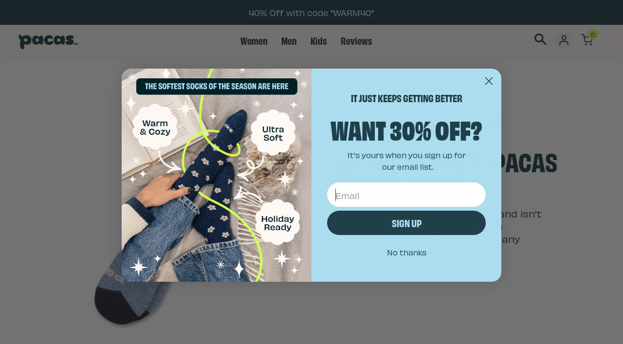

--- FILE ---
content_type: text/html; charset=utf-8
request_url: https://pacas.us/products/womens-crew-pacas-socks-extra-4
body_size: 58057
content:
<!doctype html>
<html lang="en">
  <head>
<link rel='preconnect dns-prefetch' href='https://api.config-security.com/' crossorigin />
<link rel='preconnect dns-prefetch' href='https://conf.config-security.com/' crossorigin />
<link rel='preconnect dns-prefetch' href='https://whale.camera/' crossorigin />
    <!-- Start VWO Async SmartCode -->
 <link rel="preconnect" href="https://dev.visualwebsiteoptimizer.com" >
<script type='text/javascript' id='vwoCode'>
window._vwo_code=window._vwo_code || (function() {
var account_id=678388,
version = 1.5,
settings_tolerance=2000,
library_tolerance=2500,
use_existing_jquery=false,
is_spa=1,
hide_element='body',
hide_element_style = 'opacity:0 !important;filter:alpha(opacity=0) !important;background:none !important',
/* DO NOT EDIT BELOW THIS LINE */
f=false,w=window,d=document,vwoCodeEl=d.querySelector('#vwoCode'),code={use_existing_jquery:function(){return use_existing_jquery},library_tolerance:function(){return library_tolerance},hide_element_style:function(){return'{'+hide_element_style+'}'},finish:function(){if(!f){f=true;var e=d.getElementById('_vis_opt_path_hides');if(e)e.parentNode.removeChild(e)}},finished:function(){return f},load:function(e){var t=d.createElement('script');t.fetchPriority='high';t.src=e;t.type='text/javascript';t.onerror=function(){_vwo_code.finish()};d.getElementsByTagName('head')[0].appendChild(t)},getVersion:function(){return version},getMatchedCookies:function(e){var t=[];if(document.cookie){t=document.cookie.match(e)||[]}return t},getCombinationCookie:function(){var e=code.getMatchedCookies(/(?:^|;)\s?(_vis_opt_exp_\d+_combi=[^;$]*)/gi);e=e.map(function(e){try{var t=decodeURIComponent(e);if(!/_vis_opt_exp_\d+_combi=(?:\d+,?)+\s*$/.test(t)){return''}return t}catch(e){return''}});var i=[];e.forEach(function(e){var t=e.match(/([\d,]+)/g);t&&i.push(t.join('-'))});return i.join('|')},init:function(){if(d.URL.indexOf('__vwo_disable__')>-1)return;w.settings_timer=setTimeout(function(){_vwo_code.finish()},settings_tolerance);var e=d.currentScript,t=d.createElement('style'),i=e&&!e.async?hide_element?hide_element+'{'+hide_element_style+'}':'':code.lA=1,n=d.getElementsByTagName('head')[0];t.setAttribute('id','_vis_opt_path_hides');vwoCodeEl&&t.setAttribute('nonce',vwoCodeEl.nonce);t.setAttribute('type','text/css');if(t.styleSheet)t.styleSheet.cssText=i;else t.appendChild(d.createTextNode(i));n.appendChild(t);var o=this.getCombinationCookie();this.load('https://dev.visualwebsiteoptimizer.com/j.php?a='+account_id+'&u='+encodeURIComponent(d.URL)+'&f='+ +is_spa+'&vn='+version+(o?'&c='+o:''));return settings_timer}};w._vwo_settings_timer = code.init();return code;}());
</script> 
<!-- End VWO Async SmartCode -->
<script>
/* >> TriplePixel :: start*/
window.TriplePixelData={TripleName:"alpacassocks.myshopify.com",ver:"2.12",plat:"SHOPIFY",isHeadless:false},function(W,H,A,L,E,_,B,N){function O(U,T,P,H,R){void 0===R&&(R=!1),H=new XMLHttpRequest,P?(H.open("POST",U,!0),H.setRequestHeader("Content-Type","text/plain")):H.open("GET",U,!0),H.send(JSON.stringify(P||{})),H.onreadystatechange=function(){4===H.readyState&&200===H.status?(R=H.responseText,U.includes(".txt")?eval(R):P||(N[B]=R)):(299<H.status||H.status<200)&&T&&!R&&(R=!0,O(U,T-1,P))}}if(N=window,!N[H+"sn"]){N[H+"sn"]=1,L=function(){return Date.now().toString(36)+"_"+Math.random().toString(36)};try{A.setItem(H,1+(0|A.getItem(H)||0)),(E=JSON.parse(A.getItem(H+"U")||"[]")).push({u:location.href,r:document.referrer,t:Date.now(),id:L()}),A.setItem(H+"U",JSON.stringify(E))}catch(e){}var i,m,p;A.getItem('"!nC`')||(_=A,A=N,A[H]||(E=A[H]=function(t,e,a){return void 0===a&&(a=[]),"State"==t?E.s:(W=L(),(E._q=E._q||[]).push([W,t,e].concat(a)),W)},E.s="Installed",E._q=[],E.ch=W,B="configSecurityConfModel",N[B]=1,O("https://conf.config-security.com/model",5),i=L(),m=A[atob("c2NyZWVu")],_.setItem("di_pmt_wt",i),p={id:i,action:"profile",avatar:_.getItem("auth-security_rand_salt_"),time:m[atob("d2lkdGg=")]+":"+m[atob("aGVpZ2h0")],host:A.TriplePixelData.TripleName,plat:A.TriplePixelData.plat,url:window.location.href,ref:document.referrer,ver:A.TriplePixelData.ver},O("https://api.config-security.com/event",5,p),O("https://whale.camera/live/dot.txt",5)))}}("","TriplePixel",localStorage);

  // JMB PIXEL TESTING START

  analytics.subscribe('product_added_to_cart', (event) => {
  // Example for accessing event data
  const cartLine = event.data.cartLine;

  const cartLineCost = cartLine.cost.totalAmount.amount;

  const cartLineCostCurrency = cartLine.cost.totalAmount.currencyCode;

  const merchandiseVariantTitle = cartLine.merchandise.title;

  const payload = {
    event_name: event.name,
    event_data: {
      cartLineCost: cartLineCost,
      cartLineCostCurrency: cartLineCostCurrency,
      merchandiseVariantTitle: merchandiseVariantTitle,
    },
  };


  console.log('https://example.com/pixel', {
    method: 'POST',
    body: JSON.stringify(payload),
    keepalive: true,
  });
});


  //JMB END
/* << TriplePixel :: end*/
</script>

    <!-- Google Tag Manager -->
<script>(function(w,d,s,l,i){w[l]=w[l]||[];w[l].push({'gtm.start':
new Date().getTime(),event:'gtm.js'});var f=d.getElementsByTagName(s)[0],
j=d.createElement(s),dl=l!='dataLayer'?'&l='+l:'';j.async=true;j.src=
'https://www.googletagmanager.com/gtm.js?id='+i+dl;f.parentNode.insertBefore(j,f);
})(window,document,'script','dataLayer','GTM-MQBRDVR');</script>
<!-- End Google Tag Manager -->

    <!-- Begin Inspectlet Asynchronous Code -->
<script type="text/javascript">
(function() {
window.__insp = window.__insp || [];
__insp.push(['wid', 1775852512]);
var ldinsp = function(){
if(typeof window.__inspld != "undefined") return; window.__inspld = 1; var insp = document.createElement('script'); insp.type = 'text/javascript'; insp.async = true; insp.id = "inspsync"; insp.src = ('https:' == document.location.protocol ? 'https' : 'http') + '://cdn.inspectlet.com/inspectlet.js?wid=1775852512&r=' + Math.floor(new Date().getTime()/3600000); var x = document.getElementsByTagName('script')[0]; x.parentNode.insertBefore(insp, x); };
setTimeout(ldinsp, 0);
})();
</script>
<!-- End Inspectlet Asynchronous Code -->

<!-- LiveConnectTag for advertisers -->
  <script type="text/javascript" src="//b-code.liadm.com/b-00cl.min.js" async="true" charset="utf-8"></script>
<!-- LiveConnectTag for advertisers -->
    
<!-- bugherd     -->
<script type="text/javascript" src="https://www.bugherd.com/sidebarv2.js?apikey=xjqiuustfvtqjfvyvtwqga" async="true"></script>
<!-- end bugherd -->
    <meta charset="utf-8">
    <meta name="robots" content="index, follow, archive">
    <meta name="viewport" content="width=device-width, initial-scale=1.0, maximum-scale=1.0, minimum-scale=1.0, user-scalable=no">
    <meta name="keywords" content="">
    <title>Pacas™ Inc. | Women&#39;s Crew Pacas Socks Extra 4</title>
    <link rel="canonical" href="https://www.pacas.com/products/womens-crew-pacas-socks-extra-4">
    <link rel="icon" type="image/png" href="//pacas.us/cdn/shop/files/favicon_200x200.png?v=18391848976852896769">

    <link rel="stylesheet" href="https://use.typekit.net/qib5ybj.css">
    <link href="//pacas.us/cdn/shop/t/842/assets/style.css?v=168381678965069055721767821273" rel="stylesheet" type="text/css" media="all" />
		    <link href="//pacas.us/cdn/shop/t/842/assets/slick.css?v=145808095732418892121756995583" rel="stylesheet" type="text/css" media="all" />

    <script src="//pacas.us/cdn/shop/t/842/assets/jquery.min.js?v=119739558196394152171756995478" ></script>
    <script src="//pacas.us/cdn/shop/t/842/assets/custom.jquery.js?v=73468080260390004871756995416" defer></script>

    <script src="//pacas.us/cdn/shop/t/842/assets/main.js?v=88253287487486393451756995660" defer></script>
    <script src="//pacas.us/cdn/shopifycloud/storefront/assets/themes_support/option_selection-b017cd28.js" defer></script>
    
    <script src="//pacas.us/cdn/shop/t/842/assets/modernizr.min.js?v=137617515274177302221756995515" defer></script>
   
    <script src="//pacas.us/cdn/shop/t/842/assets/jquery.easing.1.3.min.js?v=72083941918718665901756995477" defer></script>
    <script src="//pacas.us/cdn/shop/t/842/assets/iframeResizer.min.js?v=155684427260845771031756995473" ></script> 
    <script async type="text/javascript" src="https://static.klaviyo.com/onsite/js/klaviyo.js?company_id=RFAHFZ"></script>
    <script src="//pacas.us/cdn/shop/t/842/assets/jquery.mobile.custom.min.js?v=106064611097064632511756995479" defer></script> 
<script type="text/javascript" src="//cdn.jsdelivr.net/npm/slick-carousel@1.8.1/slick/slick.min.js"></script>
  <script src="https://cdn.jsdelivr.net/npm/swiper@11/swiper-bundle.min.js"></script>
  <link rel="stylesheet" href="https://cdn.jsdelivr.net/npm/swiper@11/swiper-bundle.min.css">

<script src="
https://cdn.jsdelivr.net/npm/jquery.mousewheel@3.1.9/jquery.mousewheel.min.js
"></script>
    <script src="//pacas.us/cdn/shop/t/842/assets/lazysizes.min.js?v=84437267337238803571756995492" async=""></script>
    
    <!--    google merchant  -->
    <meta name="google-site-verification" content="IE0ngL9KsbD0-c1Ccrk1NqJD9xWl_JnsukMlGEe6ub4" >
    <!-- <script async>
      jQuery(function($) {
        ajaxCart.init({
          formSelector: 'form[action="/cart/add"]',
          cartContainer: '#CartContainer',
          addToCartSelector: '[type="submit"]',
          cartCountSelector: '.cart span',
          cartCostSelector: '#CartCost',
          moneyFormat: "${{amount}}"
        });
        });

        jQuery(document.body).on('afterCartLoad.ajaxCart', function(evt, cart) {
          timber.RightDrawer.open();
        });
    </script> -->


    <meta name="facebook-domain-verification" content="63nft4wjd3k8gfyx910nbvdmsfc294" >    
    <div id="CartContainer" >
    </div>
    <!-- Start of pacas Zendesk Widget script -->
    
    <script id="ze-snippet" src="https://static.zdassets.com/ekr/snippet.js?key=7d3024e7-7da8-447d-b877-b420117c0ea2" defer></script>
    <!-- End of pacas Zendesk Widget script -->
    


    <!--    microsoft  -->
    <script>(function(w,d,t,r,u){var f,n,i;w[u]=w[u]||[],f=function(){var o={ti:"134611180"};o.q=w[u],w[u]=new UET(o),w[u].push("pageLoad")},n=d.createElement(t),n.src=r,n.async=1,n.onload=n.onreadystatechange=function(){var s=this.readyState;s&&s!=="loaded"&&s!=="complete"||(f(),n.onload=n.onreadystatechange=null)},i=d.getElementsByTagName(t)[0],i.parentNode.insertBefore(n,i)})(window,document,"script","//bat.bing.com/bat.js","uetq");</script>
    <script>
      window.addEventListener("klaviyoForms", function(e) { 
        if (e.detail.type == 'submit') fbq('track', 'Lead');
      });
    </script>
    
    <script type="text/javascript">
      var global_money_format = '${{amount}}';
    </script>




  


    

        
        <script data-campaign>
var veeper_campaign = {
    selector: {
        show_cart: true,
        cart_bubble: '#cart-icon-bubble',
        product:{
            regular:".price__regular .price-item.price-item--regular, .product-block--price .product__price--compare",
            sale: ".price__sale .price-item.price-item--sale, .product-block--price .on-sale, .product-block--price [data-product-price]",
            compare:".price__sale .price-item.price-item--regular, .product-block--price .product__price-savings "
        },
        collection:{
            regular: ".price__regular .price-item.price-item--regular, .grid-product__price .grid-product__price--original",
            sale: ".price__sale .price-item.price-item--sale, .grid-product__price .grid-product__price--sale",
            compare: ".price__sale .price-item.price-item--regular",
        },
        cart: {
            price: ".cart-item .cart-item__details div.product-option, .cart__price [data-cart-item-regular-price-group] [data-cart-item-regular-price]",
            total: ".cart-item .cart-item__totals.small-hide .price.price-end, .cart__final-price [data-cart-item-final-price-group] [data-cart-item-final-price]",
            subtotal:".totals .totals__subtotal-value, .cart-subtotal__price[data-cart-subtotal]"
        },
        drawer:{
            price: ".cart-item .cart-item__details div.product-option, .cart__price [data-cart-item-regular-price-group] [data-cart-item-regular-price]",
            total: ".cart-item .cart-item__totals .price.price--end, .cart__final-price [data-cart-item-final-price-group] [data-cart-item-final-price]",
            subtotal:".totals .totals__subtotal-value, .cart-subtotal__price[data-cart-subtotal]"
        }
    },
    money_format:"${{amount}} USD",
    page_type: "product",
    cart_type: "",
    variant: "41722723205220",
    product: {
      id: 7163184283748,
      title: "Women&#39;s Crew Pacas Socks Extra 4",
      price: 1700,
      compare_price: null,
      collections: [687692644722, 174725103716, 278583378020, 261376213092, 286006804580, 286283726948]
    },
    collection: null ,
    campaigns: {}
}
</script>
    <script data-veeper>
            var Veeper = {
                shopify: {pageType: "product" ,shopName: "Pacas, Inc." ,shopDomain: "www.pacas.com" ,permanentShopDomain: "alpacassocks.myshopify.com" ,customerId: null ,productId: 7163184283748 ,currencySymbol: "$" },
                products: [],
                discount_type: 'Paused',
                block: {
                    storefront: 1.0,
                    cart: {gap:8,size:14,show:false,weight:400,label:'Discount on checkout',alignment:'flex-end',text_color:'#000',discount_color:'#e41937'},
                    product: {show:false,padding:8,alignment:'flex-start',background:'#ffffff',border_color:'#ffffff',border_width:1,border_radius:0,margin_top:8,margin_left:0,margin_right:0,margin_bottom:8,text_size:14,text_color:'#000',text_weight:400,discount_size:14,discount_color:'#e41937',discount_weight:400,text_before:'Add to Cart to save'}
                },
                discount: {
                    onCurrentProduct: "enabled",
                    onCurrentVariant: "",
                    variants: {41722723205220:"",41722723237988:"",41722723270756:"",41722723303524:"",41722723336292:"",41722723369060:"",41722723401828:"",41722723434596:"",41722723467364:"",41722723500132:"",41722723532900:"",41722723565668:"",41722723598436:"",41722723631204:"",41722723663972:"",41722723696740:"",41722723729508:"",41722723762276:"",41722723795044:"",41722723827812:"",41722723860580:"",41722723893348:"",41722723926116:"",41722723958884:"",41722723991652:"",41722724024420:"",41722724057188:"",41722724089956:"",41722724122724:"",41722724155492:"",41722724188260:"",41722724221028:"",41722724253796:"",41722724286564:"",41722724319332:"",41722724352100:"",41722724384868:"",41722724417636:"",41722724450404:"",41722724483172:"",41722724515940:"",41722724548708:"",41722724581476:"",41722724614244:"",41722725597284:"",41722725630052:"",41722725662820:"",41722725695588:"",41722725728356:"",41722725761124:"",41722725793892:"",41722725826660:"",41722725859428:"",41722725892196:"",41722725924964:"",41722725957732:"",41722725990500:"",41722726023268:"",41722726056036:"",41722726088804:"",41722726121572:"",41722726154340:"",41722726187108:"",41722726219876:"",41722726252644:"",41722726285412:"",42315696144484:"",42315696177252:"",42315883282532:"",42315883315300:"",42315883348068:"",42315883380836:"",42315895996516:"",42315896029284:"",42315898912868:"",42315898945636:"",42315904548964:"",42315904581732:"",42315912020068:"",42315912052836:"",42315915559012:"",42315915591780:"",42315919458404:"",42315919491172:"",42315923095652:"",42315923128420:"",42315929354340:"",42315929387108:"",42315932074084:"",42315932106852:"",42315936596068:"",42315936628836:"",42315941642340:"",42315941675108:"",42315955732580:"",42315955765348:""},
                }
            }
       </script>
  

  <!-- BEGIN app block: shopify://apps/triplewhale/blocks/triple_pixel_snippet/483d496b-3f1a-4609-aea7-8eee3b6b7a2a --><link rel='preconnect dns-prefetch' href='https://api.config-security.com/' crossorigin />
<link rel='preconnect dns-prefetch' href='https://conf.config-security.com/' crossorigin />
<script>
/* >> TriplePixel :: start*/
window.TriplePixelData={TripleName:"alpacassocks.myshopify.com",ver:"2.16",plat:"SHOPIFY",isHeadless:false,src:'SHOPIFY_EXT',product:{id:"7163184283748",name:`Women&#39;s Crew Pacas Socks Extra 4`,price:"17.00",variant:"41722723205220"},search:"",collection:"",cart:"",template:"product",curr:"USD" || "USD"},function(W,H,A,L,E,_,B,N){function O(U,T,P,H,R){void 0===R&&(R=!1),H=new XMLHttpRequest,P?(H.open("POST",U,!0),H.setRequestHeader("Content-Type","text/plain")):H.open("GET",U,!0),H.send(JSON.stringify(P||{})),H.onreadystatechange=function(){4===H.readyState&&200===H.status?(R=H.responseText,U.includes("/first")?eval(R):P||(N[B]=R)):(299<H.status||H.status<200)&&T&&!R&&(R=!0,O(U,T-1,P))}}if(N=window,!N[H+"sn"]){N[H+"sn"]=1,L=function(){return Date.now().toString(36)+"_"+Math.random().toString(36)};try{A.setItem(H,1+(0|A.getItem(H)||0)),(E=JSON.parse(A.getItem(H+"U")||"[]")).push({u:location.href,r:document.referrer,t:Date.now(),id:L()}),A.setItem(H+"U",JSON.stringify(E))}catch(e){}var i,m,p;A.getItem('"!nC`')||(_=A,A=N,A[H]||(E=A[H]=function(t,e,i){return void 0===i&&(i=[]),"State"==t?E.s:(W=L(),(E._q=E._q||[]).push([W,t,e].concat(i)),W)},E.s="Installed",E._q=[],E.ch=W,B="configSecurityConfModel",N[B]=1,O("https://conf.config-security.com/model",5),i=L(),m=A[atob("c2NyZWVu")],_.setItem("di_pmt_wt",i),p={id:i,action:"profile",avatar:_.getItem("auth-security_rand_salt_"),time:m[atob("d2lkdGg=")]+":"+m[atob("aGVpZ2h0")],host:A.TriplePixelData.TripleName,plat:A.TriplePixelData.plat,url:window.location.href.slice(0,500),ref:document.referrer,ver:A.TriplePixelData.ver},O("https://api.config-security.com/event",5,p),O("https://api.config-security.com/first?host=".concat(p.host,"&plat=").concat(p.plat),5)))}}("","TriplePixel",localStorage);
/* << TriplePixel :: end*/
</script>



<!-- END app block --><!-- BEGIN app block: shopify://apps/klaviyo-email-marketing-sms/blocks/klaviyo-onsite-embed/2632fe16-c075-4321-a88b-50b567f42507 -->












  <script async src="https://static.klaviyo.com/onsite/js/RFAHFZ/klaviyo.js?company_id=RFAHFZ"></script>
  <script>!function(){if(!window.klaviyo){window._klOnsite=window._klOnsite||[];try{window.klaviyo=new Proxy({},{get:function(n,i){return"push"===i?function(){var n;(n=window._klOnsite).push.apply(n,arguments)}:function(){for(var n=arguments.length,o=new Array(n),w=0;w<n;w++)o[w]=arguments[w];var t="function"==typeof o[o.length-1]?o.pop():void 0,e=new Promise((function(n){window._klOnsite.push([i].concat(o,[function(i){t&&t(i),n(i)}]))}));return e}}})}catch(n){window.klaviyo=window.klaviyo||[],window.klaviyo.push=function(){var n;(n=window._klOnsite).push.apply(n,arguments)}}}}();</script>

  
    <script id="viewed_product">
      if (item == null) {
        var _learnq = _learnq || [];

        var MetafieldReviews = null
        var MetafieldYotpoRating = null
        var MetafieldYotpoCount = null
        var MetafieldLooxRating = null
        var MetafieldLooxCount = null
        var okendoProduct = null
        var okendoProductReviewCount = null
        var okendoProductReviewAverageValue = null
        try {
          // The following fields are used for Customer Hub recently viewed in order to add reviews.
          // This information is not part of __kla_viewed. Instead, it is part of __kla_viewed_reviewed_items
          MetafieldReviews = {};
          MetafieldYotpoRating = null
          MetafieldYotpoCount = null
          MetafieldLooxRating = null
          MetafieldLooxCount = null

          okendoProduct = null
          // If the okendo metafield is not legacy, it will error, which then requires the new json formatted data
          if (okendoProduct && 'error' in okendoProduct) {
            okendoProduct = null
          }
          okendoProductReviewCount = okendoProduct ? okendoProduct.reviewCount : null
          okendoProductReviewAverageValue = okendoProduct ? okendoProduct.reviewAverageValue : null
        } catch (error) {
          console.error('Error in Klaviyo onsite reviews tracking:', error);
        }

        var item = {
          Name: "Women's Crew Pacas Socks Extra 4",
          ProductID: 7163184283748,
          Categories: ["All Non-Socks","All Products","Single Packs","Wholesale","Wholesale Women's Crew","Wholesale Women's Socks"],
          ImageURL: "https://pacas.us/cdn/shop/files/6140_grande.png?v=1689604356",
          URL: "https://www.pacas.com/products/womens-crew-pacas-socks-extra-4",
          Brand: "Pacas",
          Price: "$17.00",
          Value: "17.00",
          CompareAtPrice: "$0.00"
        };
        _learnq.push(['track', 'Viewed Product', item]);
        _learnq.push(['trackViewedItem', {
          Title: item.Name,
          ItemId: item.ProductID,
          Categories: item.Categories,
          ImageUrl: item.ImageURL,
          Url: item.URL,
          Metadata: {
            Brand: item.Brand,
            Price: item.Price,
            Value: item.Value,
            CompareAtPrice: item.CompareAtPrice
          },
          metafields:{
            reviews: MetafieldReviews,
            yotpo:{
              rating: MetafieldYotpoRating,
              count: MetafieldYotpoCount,
            },
            loox:{
              rating: MetafieldLooxRating,
              count: MetafieldLooxCount,
            },
            okendo: {
              rating: okendoProductReviewAverageValue,
              count: okendoProductReviewCount,
            }
          }
        }]);
      }
    </script>
  




  <script>
    window.klaviyoReviewsProductDesignMode = false
  </script>







<!-- END app block --><!-- BEGIN app block: shopify://apps/vwo/blocks/vwo-smartcode/2ce905b2-3842-4d20-b6b0-8c51fc208426 -->
  
  
  
  
    <!-- Start VWO Async SmartCode -->
    <link rel="preconnect" href="https://dev.visualwebsiteoptimizer.com" />
    <script type='text/javascript' id='vwoCode'>
    window._vwo_code ||
    (function () {
    var w=window,
    d=document;
    if (d.URL.indexOf('__vwo_disable__') > -1 || w._vwo_code) {
    return;
    }
    var account_id=678388,
    version=2.2,
    settings_tolerance=2000,
    hide_element='body',
    background_color='white',
    hide_element_style = 'opacity:0 !important;filter:alpha(opacity=0) !important;background:' + background_color + ' !important;transition:none !important;',
    /* DO NOT EDIT BELOW THIS LINE */
    f=!1,v=d.querySelector('#vwoCode'),cc={};try{var e=JSON.parse(localStorage.getItem('_vwo_'+account_id+'_config'));cc=e&&'object'==typeof e?e:{}}catch(e){}function r(t){try{return decodeURIComponent(t)}catch(e){return t}}var s=function(){var e={combination:[],combinationChoose:[],split:[],exclude:[],uuid:null,consent:null,optOut:null},t=d.cookie||'';if(!t)return e;for(var n,i,o=/(?:^|;s*)(?:(_vis_opt_exp_(d+)_combi=([^;]*))|(_vis_opt_exp_(d+)_combi_choose=([^;]*))|(_vis_opt_exp_(d+)_split=([^:;]*))|(_vis_opt_exp_(d+)_exclude=[^;]*)|(_vis_opt_out=([^;]*))|(_vwo_global_opt_out=[^;]*)|(_vwo_uuid=([^;]*))|(_vwo_consent=([^;]*)))/g;null!==(n=o.exec(t));)try{n[1]?e.combination.push({id:n[2],value:r(n[3])}):n[4]?e.combinationChoose.push({id:n[5],value:r(n[6])}):n[7]?e.split.push({id:n[8],value:r(n[9])}):n[10]?e.exclude.push({id:n[11]}):n[12]?e.optOut=r(n[13]):n[14]?e.optOut=!0:n[15]?e.uuid=r(n[16]):n[17]&&(i=r(n[18]),e.consent=i&&3<=i.length?i.substring(0,3):null)}catch(e){}return e}();function i(){var e=function(){if(w.VWO&&Array.isArray(w.VWO))for(var e=0;e<w.VWO.length;e++){var t=w.VWO[e];if(Array.isArray(t)&&('setVisitorId'===t[0]||'setSessionId'===t[0]))return!0}return!1}(),t='a='+account_id+'&u='+encodeURIComponent(w._vis_opt_url||d.URL)+'&vn='+version+('undefined'!=typeof platform?'&p='+platform:'')+'&st='+w.performance.now();e||((n=function(){var e,t=[],n={},i=w.VWO&&w.VWO.appliedCampaigns||{};for(e in i){var o=i[e]&&i[e].v;o&&(t.push(e+'-'+o+'-1'),n[e]=!0)}if(s&&s.combination)for(var r=0;r<s.combination.length;r++){var a=s.combination[r];n[a.id]||t.push(a.id+'-'+a.value)}return t.join('|')}())&&(t+='&c='+n),(n=function(){var e=[],t={};if(s&&s.combinationChoose)for(var n=0;n<s.combinationChoose.length;n++){var i=s.combinationChoose[n];e.push(i.id+'-'+i.value),t[i.id]=!0}if(s&&s.split)for(var o=0;o<s.split.length;o++)t[(i=s.split[o]).id]||e.push(i.id+'-'+i.value);return e.join('|')}())&&(t+='&cc='+n),(n=function(){var e={},t=[];if(w.VWO&&Array.isArray(w.VWO))for(var n=0;n<w.VWO.length;n++){var i=w.VWO[n];if(Array.isArray(i)&&'setVariation'===i[0]&&i[1]&&Array.isArray(i[1]))for(var o=0;o<i[1].length;o++){var r,a=i[1][o];a&&'object'==typeof a&&(r=a.e,a=a.v,r&&a&&(e[r]=a))}}for(r in e)t.push(r+'-'+e[r]);return t.join('|')}())&&(t+='&sv='+n)),s&&s.optOut&&(t+='&o='+s.optOut);var n=function(){var e=[],t={};if(s&&s.exclude)for(var n=0;n<s.exclude.length;n++){var i=s.exclude[n];t[i.id]||(e.push(i.id),t[i.id]=!0)}return e.join('|')}();return n&&(t+='&e='+n),s&&s.uuid&&(t+='&id='+s.uuid),s&&s.consent&&(t+='&consent='+s.consent),w.name&&-1<w.name.indexOf('_vis_preview')&&(t+='&pM=true'),w.VWO&&w.VWO.ed&&(t+='&ed='+w.VWO.ed),t}code={nonce:v&&v.nonce,library_tolerance:function(){return'undefined'!=typeof library_tolerance?library_tolerance:void 0},settings_tolerance:function(){return cc.sT||settings_tolerance},hide_element_style:function(){return'{'+(cc.hES||hide_element_style)+'}'},hide_element:function(){return performance.getEntriesByName('first-contentful-paint')[0]?'':'string'==typeof cc.hE?cc.hE:hide_element},getVersion:function(){return version},finish:function(e){var t;f||(f=!0,(t=d.getElementById('_vis_opt_path_hides'))&&t.parentNode.removeChild(t),e&&((new Image).src='https://dev.visualwebsiteoptimizer.com/ee.gif?a='+account_id+e))},finished:function(){return f},addScript:function(e){var t=d.createElement('script');t.type='text/javascript',e.src?t.src=e.src:t.text=e.text,v&&t.setAttribute('nonce',v.nonce),d.getElementsByTagName('head')[0].appendChild(t)},load:function(e,t){t=t||{};var n=new XMLHttpRequest;n.open('GET',e,!0),n.withCredentials=!t.dSC,n.responseType=t.responseType||'text',n.onload=function(){if(t.onloadCb)return t.onloadCb(n,e);200===n.status?_vwo_code.addScript({text:n.responseText}):_vwo_code.finish('&e=loading_failure:'+e)},n.onerror=function(){if(t.onerrorCb)return t.onerrorCb(e);_vwo_code.finish('&e=loading_failure:'+e)},n.send()},init:function(){var e,t=this.settings_tolerance();w._vwo_settings_timer=setTimeout(function(){_vwo_code.finish()},t),'body'!==this.hide_element()?(n=d.createElement('style'),e=(t=this.hide_element())?t+this.hide_element_style():'',t=d.getElementsByTagName('head')[0],n.setAttribute('id','_vis_opt_path_hides'),v&&n.setAttribute('nonce',v.nonce),n.setAttribute('type','text/css'),n.styleSheet?n.styleSheet.cssText=e:n.appendChild(d.createTextNode(e)),t.appendChild(n)):(n=d.getElementsByTagName('head')[0],(e=d.createElement('div')).style.cssText='z-index: 2147483647 !important;position: fixed !important;left: 0 !important;top: 0 !important;width: 100% !important;height: 100% !important;background:'+background_color+' !important;',e.setAttribute('id','_vis_opt_path_hides'),e.classList.add('_vis_hide_layer'),n.parentNode.insertBefore(e,n.nextSibling));var n='https://dev.visualwebsiteoptimizer.com/j.php?'+i();-1!==w.location.search.indexOf('_vwo_xhr')?this.addScript({src:n}):this.load(n+'&x=true',{l:1})}};w._vwo_code=code;code.init();})();
    </script>
    <!-- End VWO Async SmartCode -->
  


<!-- END app block --><script src="https://cdn.shopify.com/extensions/60de0b98-b80e-45e9-8a6a-3109ed7982d8/forms-2296/assets/shopify-forms-loader.js" type="text/javascript" defer="defer"></script>
<meta property="og:image" content="https://cdn.shopify.com/s/files/1/0117/0597/4884/files/6140.png?v=1689604356" />
<meta property="og:image:secure_url" content="https://cdn.shopify.com/s/files/1/0117/0597/4884/files/6140.png?v=1689604356" />
<meta property="og:image:width" content="2400" />
<meta property="og:image:height" content="2400" />
<link href="https://monorail-edge.shopifysvc.com" rel="dns-prefetch">
<script>(function(){if ("sendBeacon" in navigator && "performance" in window) {try {var session_token_from_headers = performance.getEntriesByType('navigation')[0].serverTiming.find(x => x.name == '_s').description;} catch {var session_token_from_headers = undefined;}var session_cookie_matches = document.cookie.match(/_shopify_s=([^;]*)/);var session_token_from_cookie = session_cookie_matches && session_cookie_matches.length === 2 ? session_cookie_matches[1] : "";var session_token = session_token_from_headers || session_token_from_cookie || "";function handle_abandonment_event(e) {var entries = performance.getEntries().filter(function(entry) {return /monorail-edge.shopifysvc.com/.test(entry.name);});if (!window.abandonment_tracked && entries.length === 0) {window.abandonment_tracked = true;var currentMs = Date.now();var navigation_start = performance.timing.navigationStart;var payload = {shop_id: 11705974884,url: window.location.href,navigation_start,duration: currentMs - navigation_start,session_token,page_type: "product"};window.navigator.sendBeacon("https://monorail-edge.shopifysvc.com/v1/produce", JSON.stringify({schema_id: "online_store_buyer_site_abandonment/1.1",payload: payload,metadata: {event_created_at_ms: currentMs,event_sent_at_ms: currentMs}}));}}window.addEventListener('pagehide', handle_abandonment_event);}}());</script>
<script id="web-pixels-manager-setup">(function e(e,d,r,n,o){if(void 0===o&&(o={}),!Boolean(null===(a=null===(i=window.Shopify)||void 0===i?void 0:i.analytics)||void 0===a?void 0:a.replayQueue)){var i,a;window.Shopify=window.Shopify||{};var t=window.Shopify;t.analytics=t.analytics||{};var s=t.analytics;s.replayQueue=[],s.publish=function(e,d,r){return s.replayQueue.push([e,d,r]),!0};try{self.performance.mark("wpm:start")}catch(e){}var l=function(){var e={modern:/Edge?\/(1{2}[4-9]|1[2-9]\d|[2-9]\d{2}|\d{4,})\.\d+(\.\d+|)|Firefox\/(1{2}[4-9]|1[2-9]\d|[2-9]\d{2}|\d{4,})\.\d+(\.\d+|)|Chrom(ium|e)\/(9{2}|\d{3,})\.\d+(\.\d+|)|(Maci|X1{2}).+ Version\/(15\.\d+|(1[6-9]|[2-9]\d|\d{3,})\.\d+)([,.]\d+|)( \(\w+\)|)( Mobile\/\w+|) Safari\/|Chrome.+OPR\/(9{2}|\d{3,})\.\d+\.\d+|(CPU[ +]OS|iPhone[ +]OS|CPU[ +]iPhone|CPU IPhone OS|CPU iPad OS)[ +]+(15[._]\d+|(1[6-9]|[2-9]\d|\d{3,})[._]\d+)([._]\d+|)|Android:?[ /-](13[3-9]|1[4-9]\d|[2-9]\d{2}|\d{4,})(\.\d+|)(\.\d+|)|Android.+Firefox\/(13[5-9]|1[4-9]\d|[2-9]\d{2}|\d{4,})\.\d+(\.\d+|)|Android.+Chrom(ium|e)\/(13[3-9]|1[4-9]\d|[2-9]\d{2}|\d{4,})\.\d+(\.\d+|)|SamsungBrowser\/([2-9]\d|\d{3,})\.\d+/,legacy:/Edge?\/(1[6-9]|[2-9]\d|\d{3,})\.\d+(\.\d+|)|Firefox\/(5[4-9]|[6-9]\d|\d{3,})\.\d+(\.\d+|)|Chrom(ium|e)\/(5[1-9]|[6-9]\d|\d{3,})\.\d+(\.\d+|)([\d.]+$|.*Safari\/(?![\d.]+ Edge\/[\d.]+$))|(Maci|X1{2}).+ Version\/(10\.\d+|(1[1-9]|[2-9]\d|\d{3,})\.\d+)([,.]\d+|)( \(\w+\)|)( Mobile\/\w+|) Safari\/|Chrome.+OPR\/(3[89]|[4-9]\d|\d{3,})\.\d+\.\d+|(CPU[ +]OS|iPhone[ +]OS|CPU[ +]iPhone|CPU IPhone OS|CPU iPad OS)[ +]+(10[._]\d+|(1[1-9]|[2-9]\d|\d{3,})[._]\d+)([._]\d+|)|Android:?[ /-](13[3-9]|1[4-9]\d|[2-9]\d{2}|\d{4,})(\.\d+|)(\.\d+|)|Mobile Safari.+OPR\/([89]\d|\d{3,})\.\d+\.\d+|Android.+Firefox\/(13[5-9]|1[4-9]\d|[2-9]\d{2}|\d{4,})\.\d+(\.\d+|)|Android.+Chrom(ium|e)\/(13[3-9]|1[4-9]\d|[2-9]\d{2}|\d{4,})\.\d+(\.\d+|)|Android.+(UC? ?Browser|UCWEB|U3)[ /]?(15\.([5-9]|\d{2,})|(1[6-9]|[2-9]\d|\d{3,})\.\d+)\.\d+|SamsungBrowser\/(5\.\d+|([6-9]|\d{2,})\.\d+)|Android.+MQ{2}Browser\/(14(\.(9|\d{2,})|)|(1[5-9]|[2-9]\d|\d{3,})(\.\d+|))(\.\d+|)|K[Aa][Ii]OS\/(3\.\d+|([4-9]|\d{2,})\.\d+)(\.\d+|)/},d=e.modern,r=e.legacy,n=navigator.userAgent;return n.match(d)?"modern":n.match(r)?"legacy":"unknown"}(),u="modern"===l?"modern":"legacy",c=(null!=n?n:{modern:"",legacy:""})[u],f=function(e){return[e.baseUrl,"/wpm","/b",e.hashVersion,"modern"===e.buildTarget?"m":"l",".js"].join("")}({baseUrl:d,hashVersion:r,buildTarget:u}),m=function(e){var d=e.version,r=e.bundleTarget,n=e.surface,o=e.pageUrl,i=e.monorailEndpoint;return{emit:function(e){var a=e.status,t=e.errorMsg,s=(new Date).getTime(),l=JSON.stringify({metadata:{event_sent_at_ms:s},events:[{schema_id:"web_pixels_manager_load/3.1",payload:{version:d,bundle_target:r,page_url:o,status:a,surface:n,error_msg:t},metadata:{event_created_at_ms:s}}]});if(!i)return console&&console.warn&&console.warn("[Web Pixels Manager] No Monorail endpoint provided, skipping logging."),!1;try{return self.navigator.sendBeacon.bind(self.navigator)(i,l)}catch(e){}var u=new XMLHttpRequest;try{return u.open("POST",i,!0),u.setRequestHeader("Content-Type","text/plain"),u.send(l),!0}catch(e){return console&&console.warn&&console.warn("[Web Pixels Manager] Got an unhandled error while logging to Monorail."),!1}}}}({version:r,bundleTarget:l,surface:e.surface,pageUrl:self.location.href,monorailEndpoint:e.monorailEndpoint});try{o.browserTarget=l,function(e){var d=e.src,r=e.async,n=void 0===r||r,o=e.onload,i=e.onerror,a=e.sri,t=e.scriptDataAttributes,s=void 0===t?{}:t,l=document.createElement("script"),u=document.querySelector("head"),c=document.querySelector("body");if(l.async=n,l.src=d,a&&(l.integrity=a,l.crossOrigin="anonymous"),s)for(var f in s)if(Object.prototype.hasOwnProperty.call(s,f))try{l.dataset[f]=s[f]}catch(e){}if(o&&l.addEventListener("load",o),i&&l.addEventListener("error",i),u)u.appendChild(l);else{if(!c)throw new Error("Did not find a head or body element to append the script");c.appendChild(l)}}({src:f,async:!0,onload:function(){if(!function(){var e,d;return Boolean(null===(d=null===(e=window.Shopify)||void 0===e?void 0:e.analytics)||void 0===d?void 0:d.initialized)}()){var d=window.webPixelsManager.init(e)||void 0;if(d){var r=window.Shopify.analytics;r.replayQueue.forEach((function(e){var r=e[0],n=e[1],o=e[2];d.publishCustomEvent(r,n,o)})),r.replayQueue=[],r.publish=d.publishCustomEvent,r.visitor=d.visitor,r.initialized=!0}}},onerror:function(){return m.emit({status:"failed",errorMsg:"".concat(f," has failed to load")})},sri:function(e){var d=/^sha384-[A-Za-z0-9+/=]+$/;return"string"==typeof e&&d.test(e)}(c)?c:"",scriptDataAttributes:o}),m.emit({status:"loading"})}catch(e){m.emit({status:"failed",errorMsg:(null==e?void 0:e.message)||"Unknown error"})}}})({shopId: 11705974884,storefrontBaseUrl: "https://www.pacas.com",extensionsBaseUrl: "https://extensions.shopifycdn.com/cdn/shopifycloud/web-pixels-manager",monorailEndpoint: "https://monorail-edge.shopifysvc.com/unstable/produce_batch",surface: "storefront-renderer",enabledBetaFlags: ["2dca8a86"],webPixelsConfigList: [{"id":"1488355698","configuration":"{\"accountID\":\"RFAHFZ\",\"webPixelConfig\":\"eyJlbmFibGVBZGRlZFRvQ2FydEV2ZW50cyI6IHRydWV9\"}","eventPayloadVersion":"v1","runtimeContext":"STRICT","scriptVersion":"524f6c1ee37bacdca7657a665bdca589","type":"APP","apiClientId":123074,"privacyPurposes":["ANALYTICS","MARKETING"],"dataSharingAdjustments":{"protectedCustomerApprovalScopes":["read_customer_address","read_customer_email","read_customer_name","read_customer_personal_data","read_customer_phone"]}},{"id":"1481212274","configuration":"{\"vibePixelId\":\"bl2HJO\"}","eventPayloadVersion":"v1","runtimeContext":"STRICT","scriptVersion":"72859894ec8aa8d5e0246c40aaed9466","type":"APP","apiClientId":132266098689,"privacyPurposes":["ANALYTICS","MARKETING"],"dataSharingAdjustments":{"protectedCustomerApprovalScopes":[]}},{"id":"1392050546","configuration":"{\"backendUrl\":\"https:\\\/\\\/api.fomo.com\",\"shopifyDomain\":\"alpacassocks.myshopify.com\",\"clientId\":\"b7IAtzYdeqjkryqowXIt8g\"}","eventPayloadVersion":"v1","runtimeContext":"STRICT","scriptVersion":"7d6b3c47d11904234b4b4387460e7d33","type":"APP","apiClientId":155003,"privacyPurposes":["ANALYTICS","MARKETING","SALE_OF_DATA"],"dataSharingAdjustments":{"protectedCustomerApprovalScopes":["read_customer_address","read_customer_email","read_customer_name","read_customer_personal_data"]}},{"id":"820085106","configuration":"{\"vwoAccountId\":\"678388\",\"eventConfiguration\":\"{\\\"ece\\\":0,\\\"pv\\\":1,\\\"prv\\\":1,\\\"patc\\\":1,\\\"prfc\\\":1,\\\"cv\\\":1,\\\"cs\\\":1,\\\"cc\\\":1}\",\"dataUri\":\"dev.visualwebsiteoptimizer.com\",\"customCodeConfig\":\"{\\\"customCodeEnabled\\\":false,\\\"customCode\\\":\\\"vwo.addShopifyMiddleware((payload) =\\u003e {    let newPayload = payload;    return newPayload;});\\\"}\"}","eventPayloadVersion":"v1","runtimeContext":"STRICT","scriptVersion":"a3ce375f25adae759937eab8e1348fdc","type":"APP","apiClientId":68559962113,"privacyPurposes":["ANALYTICS","MARKETING","SALE_OF_DATA"],"dataSharingAdjustments":{"protectedCustomerApprovalScopes":[]}},{"id":"432177252","configuration":"{\"shopId\":\"alpacassocks.myshopify.com\"}","eventPayloadVersion":"v1","runtimeContext":"STRICT","scriptVersion":"674c31de9c131805829c42a983792da6","type":"APP","apiClientId":2753413,"privacyPurposes":["ANALYTICS","MARKETING","SALE_OF_DATA"],"dataSharingAdjustments":{"protectedCustomerApprovalScopes":["read_customer_address","read_customer_email","read_customer_name","read_customer_personal_data","read_customer_phone"]}},{"id":"401277028","configuration":"{\"config\":\"{\\\"pixel_id\\\":\\\"G-74B4672QR8\\\",\\\"target_country\\\":\\\"US\\\",\\\"gtag_events\\\":[{\\\"type\\\":\\\"begin_checkout\\\",\\\"action_label\\\":\\\"G-74B4672QR8\\\"},{\\\"type\\\":\\\"search\\\",\\\"action_label\\\":\\\"G-74B4672QR8\\\"},{\\\"type\\\":\\\"view_item\\\",\\\"action_label\\\":[\\\"G-74B4672QR8\\\",\\\"MC-65G1J8GX8Q\\\"]},{\\\"type\\\":\\\"purchase\\\",\\\"action_label\\\":[\\\"G-74B4672QR8\\\",\\\"MC-65G1J8GX8Q\\\"]},{\\\"type\\\":\\\"page_view\\\",\\\"action_label\\\":[\\\"G-74B4672QR8\\\",\\\"MC-65G1J8GX8Q\\\"]},{\\\"type\\\":\\\"add_payment_info\\\",\\\"action_label\\\":\\\"G-74B4672QR8\\\"},{\\\"type\\\":\\\"add_to_cart\\\",\\\"action_label\\\":\\\"G-74B4672QR8\\\"}],\\\"enable_monitoring_mode\\\":false}\"}","eventPayloadVersion":"v1","runtimeContext":"OPEN","scriptVersion":"b2a88bafab3e21179ed38636efcd8a93","type":"APP","apiClientId":1780363,"privacyPurposes":[],"dataSharingAdjustments":{"protectedCustomerApprovalScopes":["read_customer_address","read_customer_email","read_customer_name","read_customer_personal_data","read_customer_phone"]}},{"id":"397181028","configuration":"{\"pixelCode\":\"C8OGIP4N9V2O5JRDS9JG\"}","eventPayloadVersion":"v1","runtimeContext":"STRICT","scriptVersion":"22e92c2ad45662f435e4801458fb78cc","type":"APP","apiClientId":4383523,"privacyPurposes":["ANALYTICS","MARKETING","SALE_OF_DATA"],"dataSharingAdjustments":{"protectedCustomerApprovalScopes":["read_customer_address","read_customer_email","read_customer_name","read_customer_personal_data","read_customer_phone"]}},{"id":"63602788","configuration":"{\"tagID\":\"2612703125731\"}","eventPayloadVersion":"v1","runtimeContext":"STRICT","scriptVersion":"18031546ee651571ed29edbe71a3550b","type":"APP","apiClientId":3009811,"privacyPurposes":["ANALYTICS","MARKETING","SALE_OF_DATA"],"dataSharingAdjustments":{"protectedCustomerApprovalScopes":["read_customer_address","read_customer_email","read_customer_name","read_customer_personal_data","read_customer_phone"]}},{"id":"27164772","eventPayloadVersion":"1","runtimeContext":"LAX","scriptVersion":"1","type":"CUSTOM","privacyPurposes":["ANALYTICS","MARKETING","SALE_OF_DATA"],"name":"Retention"},{"id":"51314788","eventPayloadVersion":"1","runtimeContext":"LAX","scriptVersion":"6","type":"CUSTOM","privacyPurposes":["ANALYTICS","SALE_OF_DATA"],"name":"JMB TEST"},{"id":"136053106","eventPayloadVersion":"1","runtimeContext":"LAX","scriptVersion":"1","type":"CUSTOM","privacyPurposes":["ANALYTICS","MARKETING","SALE_OF_DATA"],"name":"Axon Shopify Pixel"},{"id":"166625650","eventPayloadVersion":"1","runtimeContext":"LAX","scriptVersion":"1","type":"CUSTOM","privacyPurposes":[],"name":"Upstack: CA Install Request"},{"id":"shopify-app-pixel","configuration":"{}","eventPayloadVersion":"v1","runtimeContext":"STRICT","scriptVersion":"0450","apiClientId":"shopify-pixel","type":"APP","privacyPurposes":["ANALYTICS","MARKETING"]},{"id":"shopify-custom-pixel","eventPayloadVersion":"v1","runtimeContext":"LAX","scriptVersion":"0450","apiClientId":"shopify-pixel","type":"CUSTOM","privacyPurposes":["ANALYTICS","MARKETING"]}],isMerchantRequest: false,initData: {"shop":{"name":"Pacas, Inc.","paymentSettings":{"currencyCode":"USD"},"myshopifyDomain":"alpacassocks.myshopify.com","countryCode":"US","storefrontUrl":"https:\/\/www.pacas.com"},"customer":null,"cart":null,"checkout":null,"productVariants":[{"price":{"amount":17.0,"currencyCode":"USD"},"product":{"title":"Women's Crew Pacas Socks Extra 4","vendor":"Pacas","id":"7163184283748","untranslatedTitle":"Women's Crew Pacas Socks Extra 4","url":"\/products\/womens-crew-pacas-socks-extra-4","type":"Single Pack"},"id":"41722723205220","image":{"src":"\/\/pacas.us\/cdn\/shop\/files\/6196.png?v=1692234573"},"sku":"6196","title":"WID STRIPE\/ Black\/ Gray \/ Small \/ Medium (US: 5 - 8) \/ 6196","untranslatedTitle":"WID STRIPE\/ Black\/ Gray \/ Small \/ Medium (US: 5 - 8) \/ 6196"},{"price":{"amount":17.0,"currencyCode":"USD"},"product":{"title":"Women's Crew Pacas Socks Extra 4","vendor":"Pacas","id":"7163184283748","untranslatedTitle":"Women's Crew Pacas Socks Extra 4","url":"\/products\/womens-crew-pacas-socks-extra-4","type":"Single Pack"},"id":"41722723237988","image":{"src":"\/\/pacas.us\/cdn\/shop\/files\/6196.png?v=1692234573"},"sku":"6197","title":"WID STRIPE\/ Black\/ Gray \/ Medium \/ Large (US: 8.5 - 11.5+) \/ 6197","untranslatedTitle":"WID STRIPE\/ Black\/ Gray \/ Medium \/ Large (US: 8.5 - 11.5+) \/ 6197"},{"price":{"amount":17.0,"currencyCode":"USD"},"product":{"title":"Women's Crew Pacas Socks Extra 4","vendor":"Pacas","id":"7163184283748","untranslatedTitle":"Women's Crew Pacas Socks Extra 4","url":"\/products\/womens-crew-pacas-socks-extra-4","type":"Single Pack"},"id":"41722723270756","image":{"src":"\/\/pacas.us\/cdn\/shop\/files\/6194.png?v=1691431978"},"sku":"6194","title":"WIDE STRIPE\/ Purple\/ Natural \/ Small \/ Medium (US: 5 - 8) \/ 6194","untranslatedTitle":"WIDE STRIPE\/ Purple\/ Natural \/ Small \/ Medium (US: 5 - 8) \/ 6194"},{"price":{"amount":17.0,"currencyCode":"USD"},"product":{"title":"Women's Crew Pacas Socks Extra 4","vendor":"Pacas","id":"7163184283748","untranslatedTitle":"Women's Crew Pacas Socks Extra 4","url":"\/products\/womens-crew-pacas-socks-extra-4","type":"Single Pack"},"id":"41722723303524","image":{"src":"\/\/pacas.us\/cdn\/shop\/files\/6194.png?v=1691431978"},"sku":"6195","title":"WIDE STRIPE\/ Purple\/ Natural \/ Medium \/ Large (US: 8.5 - 11.5+) \/ 6195","untranslatedTitle":"WIDE STRIPE\/ Purple\/ Natural \/ Medium \/ Large (US: 8.5 - 11.5+) \/ 6195"},{"price":{"amount":17.0,"currencyCode":"USD"},"product":{"title":"Women's Crew Pacas Socks Extra 4","vendor":"Pacas","id":"7163184283748","untranslatedTitle":"Women's Crew Pacas Socks Extra 4","url":"\/products\/womens-crew-pacas-socks-extra-4","type":"Single Pack"},"id":"41722723336292","image":{"src":"\/\/pacas.us\/cdn\/shop\/files\/6192.png?v=1691431980"},"sku":"6192","title":"WIDE STRIPE\/ Ocean\/ Heather \/ Small \/ Medium (US: 5 - 8) \/ 6192","untranslatedTitle":"WIDE STRIPE\/ Ocean\/ Heather \/ Small \/ Medium (US: 5 - 8) \/ 6192"},{"price":{"amount":17.0,"currencyCode":"USD"},"product":{"title":"Women's Crew Pacas Socks Extra 4","vendor":"Pacas","id":"7163184283748","untranslatedTitle":"Women's Crew Pacas Socks Extra 4","url":"\/products\/womens-crew-pacas-socks-extra-4","type":"Single Pack"},"id":"41722723369060","image":{"src":"\/\/pacas.us\/cdn\/shop\/files\/6192.png?v=1691431980"},"sku":"6193","title":"WIDE STRIPE\/ Ocean\/ Heather \/ Medium \/ Large (US: 8.5 - 11.5+) \/ 6193","untranslatedTitle":"WIDE STRIPE\/ Ocean\/ Heather \/ Medium \/ Large (US: 8.5 - 11.5+) \/ 6193"},{"price":{"amount":17.0,"currencyCode":"USD"},"product":{"title":"Women's Crew Pacas Socks Extra 4","vendor":"Pacas","id":"7163184283748","untranslatedTitle":"Women's Crew Pacas Socks Extra 4","url":"\/products\/womens-crew-pacas-socks-extra-4","type":"Single Pack"},"id":"41722723401828","image":{"src":"\/\/pacas.us\/cdn\/shop\/files\/6190.png?v=1691431979"},"sku":"6190","title":"WIDE STRIPE\/ Charcoal\/ Natural \/ Small \/ Medium (US: 5 - 8) \/ 6190","untranslatedTitle":"WIDE STRIPE\/ Charcoal\/ Natural \/ Small \/ Medium (US: 5 - 8) \/ 6190"},{"price":{"amount":17.0,"currencyCode":"USD"},"product":{"title":"Women's Crew Pacas Socks Extra 4","vendor":"Pacas","id":"7163184283748","untranslatedTitle":"Women's Crew Pacas Socks Extra 4","url":"\/products\/womens-crew-pacas-socks-extra-4","type":"Single Pack"},"id":"41722723434596","image":{"src":"\/\/pacas.us\/cdn\/shop\/files\/6190.png?v=1691431979"},"sku":"6191","title":"WIDE STRIPE\/ Charcoal\/ Natural \/ Medium \/ Large (US: 8.5 - 11.5+) \/ 6191","untranslatedTitle":"WIDE STRIPE\/ Charcoal\/ Natural \/ Medium \/ Large (US: 8.5 - 11.5+) \/ 6191"},{"price":{"amount":17.0,"currencyCode":"USD"},"product":{"title":"Women's Crew Pacas Socks Extra 4","vendor":"Pacas","id":"7163184283748","untranslatedTitle":"Women's Crew Pacas Socks Extra 4","url":"\/products\/womens-crew-pacas-socks-extra-4","type":"Single Pack"},"id":"41722723467364","image":{"src":"\/\/pacas.us\/cdn\/shop\/files\/6188.png?v=1691431979"},"sku":"6188","title":"WIDE STRIPE\/ Gray\/ Charcoal \/ Small \/ Medium (US: 5 - 8) \/ 6188","untranslatedTitle":"WIDE STRIPE\/ Gray\/ Charcoal \/ Small \/ Medium (US: 5 - 8) \/ 6188"},{"price":{"amount":17.0,"currencyCode":"USD"},"product":{"title":"Women's Crew Pacas Socks Extra 4","vendor":"Pacas","id":"7163184283748","untranslatedTitle":"Women's Crew Pacas Socks Extra 4","url":"\/products\/womens-crew-pacas-socks-extra-4","type":"Single Pack"},"id":"41722723500132","image":{"src":"\/\/pacas.us\/cdn\/shop\/files\/6188.png?v=1691431979"},"sku":"6189","title":"WIDE STRIPE\/ Gray\/ Charcoal \/ Medium \/ Large (US: 8.5 - 11.5+) \/ 6189","untranslatedTitle":"WIDE STRIPE\/ Gray\/ Charcoal \/ Medium \/ Large (US: 8.5 - 11.5+) \/ 6189"},{"price":{"amount":17.0,"currencyCode":"USD"},"product":{"title":"Women's Crew Pacas Socks Extra 4","vendor":"Pacas","id":"7163184283748","untranslatedTitle":"Women's Crew Pacas Socks Extra 4","url":"\/products\/womens-crew-pacas-socks-extra-4","type":"Single Pack"},"id":"41722723532900","image":{"src":"\/\/pacas.us\/cdn\/shop\/products\/6186.png?v=1692822004"},"sku":"6186","title":"FAIRISLE BORDERS\/ Black \/ Small \/ Medium (US: 5 - 8) \/ 6186","untranslatedTitle":"FAIRISLE BORDERS\/ Black \/ Small \/ Medium (US: 5 - 8) \/ 6186"},{"price":{"amount":17.0,"currencyCode":"USD"},"product":{"title":"Women's Crew Pacas Socks Extra 4","vendor":"Pacas","id":"7163184283748","untranslatedTitle":"Women's Crew Pacas Socks Extra 4","url":"\/products\/womens-crew-pacas-socks-extra-4","type":"Single Pack"},"id":"41722723565668","image":{"src":"\/\/pacas.us\/cdn\/shop\/products\/6186.png?v=1692822004"},"sku":"6187","title":"FAIRISLE BORDERS\/ Black \/ Medium \/ Large (US: 8.5 - 11.5+) \/ 6187","untranslatedTitle":"FAIRISLE BORDERS\/ Black \/ Medium \/ Large (US: 8.5 - 11.5+) \/ 6187"},{"price":{"amount":17.0,"currencyCode":"USD"},"product":{"title":"Women's Crew Pacas Socks Extra 4","vendor":"Pacas","id":"7163184283748","untranslatedTitle":"Women's Crew Pacas Socks Extra 4","url":"\/products\/womens-crew-pacas-socks-extra-4","type":"Single Pack"},"id":"41722723598436","image":{"src":"\/\/pacas.us\/cdn\/shop\/files\/6184_2e8f6d9a-ce7f-456e-8cb7-b48a3001ac2f.png?v=1693406809"},"sku":"6184","title":"FAIRISLE BORDERS\/ Purple \/ Small \/ Medium (US: 5 - 8) \/ 6184","untranslatedTitle":"FAIRISLE BORDERS\/ Purple \/ Small \/ Medium (US: 5 - 8) \/ 6184"},{"price":{"amount":17.0,"currencyCode":"USD"},"product":{"title":"Women's Crew Pacas Socks Extra 4","vendor":"Pacas","id":"7163184283748","untranslatedTitle":"Women's Crew Pacas Socks Extra 4","url":"\/products\/womens-crew-pacas-socks-extra-4","type":"Single Pack"},"id":"41722723631204","image":{"src":"\/\/pacas.us\/cdn\/shop\/files\/6184_2e8f6d9a-ce7f-456e-8cb7-b48a3001ac2f.png?v=1693406809"},"sku":"6185","title":"FAIRISLE BORDERS\/ Purple \/ Medium \/ Large (US: 8.5 - 11.5+) \/ 6185","untranslatedTitle":"FAIRISLE BORDERS\/ Purple \/ Medium \/ Large (US: 8.5 - 11.5+) \/ 6185"},{"price":{"amount":17.0,"currencyCode":"USD"},"product":{"title":"Women's Crew Pacas Socks Extra 4","vendor":"Pacas","id":"7163184283748","untranslatedTitle":"Women's Crew Pacas Socks Extra 4","url":"\/products\/womens-crew-pacas-socks-extra-4","type":"Single Pack"},"id":"41722723663972","image":{"src":"\/\/pacas.us\/cdn\/shop\/files\/6182_c9bc6a87-9193-47fd-9c83-b446a7e09a0a.png?v=1693406809"},"sku":"6182","title":"FAIRISLE BORDERS\/ Green Smoke \/ Small \/ Medium (US: 5 - 8) \/ 6182","untranslatedTitle":"FAIRISLE BORDERS\/ Green Smoke \/ Small \/ Medium (US: 5 - 8) \/ 6182"},{"price":{"amount":17.0,"currencyCode":"USD"},"product":{"title":"Women's Crew Pacas Socks Extra 4","vendor":"Pacas","id":"7163184283748","untranslatedTitle":"Women's Crew Pacas Socks Extra 4","url":"\/products\/womens-crew-pacas-socks-extra-4","type":"Single Pack"},"id":"41722723696740","image":{"src":"\/\/pacas.us\/cdn\/shop\/files\/6182_c9bc6a87-9193-47fd-9c83-b446a7e09a0a.png?v=1693406809"},"sku":"6183","title":"FAIRISLE BORDERS\/ Green Smoke \/ Medium \/ Large (US: 8.5 - 11.5+) \/ 6183","untranslatedTitle":"FAIRISLE BORDERS\/ Green Smoke \/ Medium \/ Large (US: 8.5 - 11.5+) \/ 6183"},{"price":{"amount":17.0,"currencyCode":"USD"},"product":{"title":"Women's Crew Pacas Socks Extra 4","vendor":"Pacas","id":"7163184283748","untranslatedTitle":"Women's Crew Pacas Socks Extra 4","url":"\/products\/womens-crew-pacas-socks-extra-4","type":"Single Pack"},"id":"41722723729508","image":{"src":"\/\/pacas.us\/cdn\/shop\/files\/6180_c8908f0e-a39d-41bf-87d1-2cbebacd8888.png?v=1693406810"},"sku":"6180","title":"FAIRISLE BORDERS\/ Hemp \/ Small \/ Medium (US: 5 - 8) \/ 6180","untranslatedTitle":"FAIRISLE BORDERS\/ Hemp \/ Small \/ Medium (US: 5 - 8) \/ 6180"},{"price":{"amount":17.0,"currencyCode":"USD"},"product":{"title":"Women's Crew Pacas Socks Extra 4","vendor":"Pacas","id":"7163184283748","untranslatedTitle":"Women's Crew Pacas Socks Extra 4","url":"\/products\/womens-crew-pacas-socks-extra-4","type":"Single Pack"},"id":"41722723762276","image":{"src":"\/\/pacas.us\/cdn\/shop\/files\/6180_c8908f0e-a39d-41bf-87d1-2cbebacd8888.png?v=1693406810"},"sku":"6181","title":"FAIRISLE BORDERS\/ Hemp \/ Medium \/ Large (US: 8.5 - 11.5+) \/ 6181","untranslatedTitle":"FAIRISLE BORDERS\/ Hemp \/ Medium \/ Large (US: 8.5 - 11.5+) \/ 6181"},{"price":{"amount":17.0,"currencyCode":"USD"},"product":{"title":"Women's Crew Pacas Socks Extra 4","vendor":"Pacas","id":"7163184283748","untranslatedTitle":"Women's Crew Pacas Socks Extra 4","url":"\/products\/womens-crew-pacas-socks-extra-4","type":"Single Pack"},"id":"41722723795044","image":{"src":"\/\/pacas.us\/cdn\/shop\/files\/6178.png?v=1692234573"},"sku":"6178","title":"FAIRISLE BORDERS\/ Gray \/ Small \/ Medium (US: 5 - 8) \/ 6178","untranslatedTitle":"FAIRISLE BORDERS\/ Gray \/ Small \/ Medium (US: 5 - 8) \/ 6178"},{"price":{"amount":17.0,"currencyCode":"USD"},"product":{"title":"Women's Crew Pacas Socks Extra 4","vendor":"Pacas","id":"7163184283748","untranslatedTitle":"Women's Crew Pacas Socks Extra 4","url":"\/products\/womens-crew-pacas-socks-extra-4","type":"Single Pack"},"id":"41722723827812","image":{"src":"\/\/pacas.us\/cdn\/shop\/files\/6178.png?v=1692234573"},"sku":"6179","title":"FAIRISLE BORDERS\/ Gray \/ Medium \/ Large (US: 8.5 - 11.5+) \/ 6179","untranslatedTitle":"FAIRISLE BORDERS\/ Gray \/ Medium \/ Large (US: 8.5 - 11.5+) \/ 6179"},{"price":{"amount":17.0,"currencyCode":"USD"},"product":{"title":"Women's Crew Pacas Socks Extra 4","vendor":"Pacas","id":"7163184283748","untranslatedTitle":"Women's Crew Pacas Socks Extra 4","url":"\/products\/womens-crew-pacas-socks-extra-4","type":"Single Pack"},"id":"41722723860580","image":{"src":"\/\/pacas.us\/cdn\/shop\/files\/6176.png?v=1692234570"},"sku":"6176","title":"VARIEGATED STRIPE\/ Gray\/ Ivy \/ Small \/ Medium (US: 5 - 8) \/ 6176","untranslatedTitle":"VARIEGATED STRIPE\/ Gray\/ Ivy \/ Small \/ Medium (US: 5 - 8) \/ 6176"},{"price":{"amount":17.0,"currencyCode":"USD"},"product":{"title":"Women's Crew Pacas Socks Extra 4","vendor":"Pacas","id":"7163184283748","untranslatedTitle":"Women's Crew Pacas Socks Extra 4","url":"\/products\/womens-crew-pacas-socks-extra-4","type":"Single Pack"},"id":"41722723893348","image":{"src":"\/\/pacas.us\/cdn\/shop\/files\/6176.png?v=1692234570"},"sku":"6177","title":"VARIEGATED STRIPE\/ Gray\/ Ivy \/ Medium \/ Large (US: 8.5 - 11.5+) \/ 6177","untranslatedTitle":"VARIEGATED STRIPE\/ Gray\/ Ivy \/ Medium \/ Large (US: 8.5 - 11.5+) \/ 6177"},{"price":{"amount":17.0,"currencyCode":"USD"},"product":{"title":"Women's Crew Pacas Socks Extra 4","vendor":"Pacas","id":"7163184283748","untranslatedTitle":"Women's Crew Pacas Socks Extra 4","url":"\/products\/womens-crew-pacas-socks-extra-4","type":"Single Pack"},"id":"41722723926116","image":{"src":"\/\/pacas.us\/cdn\/shop\/products\/6174.png?v=1692821974"},"sku":"6174","title":"VARIEGATED STRIPE\/ Teal\/ Cherry \/ Small \/ Medium (US: 5 - 8) \/ 6174","untranslatedTitle":"VARIEGATED STRIPE\/ Teal\/ Cherry \/ Small \/ Medium (US: 5 - 8) \/ 6174"},{"price":{"amount":17.0,"currencyCode":"USD"},"product":{"title":"Women's Crew Pacas Socks Extra 4","vendor":"Pacas","id":"7163184283748","untranslatedTitle":"Women's Crew Pacas Socks Extra 4","url":"\/products\/womens-crew-pacas-socks-extra-4","type":"Single Pack"},"id":"41722723958884","image":{"src":"\/\/pacas.us\/cdn\/shop\/products\/6174.png?v=1692821974"},"sku":"6175","title":"VARIEGATED STRIPE\/ Teal\/ Cherry \/ Medium \/ Large (US: 8.5 - 11.5+) \/ 6175","untranslatedTitle":"VARIEGATED STRIPE\/ Teal\/ Cherry \/ Medium \/ Large (US: 8.5 - 11.5+) \/ 6175"},{"price":{"amount":17.0,"currencyCode":"USD"},"product":{"title":"Women's Crew Pacas Socks Extra 4","vendor":"Pacas","id":"7163184283748","untranslatedTitle":"Women's Crew Pacas Socks Extra 4","url":"\/products\/womens-crew-pacas-socks-extra-4","type":"Single Pack"},"id":"41722723991652","image":{"src":"\/\/pacas.us\/cdn\/shop\/products\/6172.png?v=1692821936"},"sku":"6172","title":"VARIEGATED STRIPE\/ Acorn\/ Hemp \/ Small \/ Medium (US: 5 - 8) \/ 6172","untranslatedTitle":"VARIEGATED STRIPE\/ Acorn\/ Hemp \/ Small \/ Medium (US: 5 - 8) \/ 6172"},{"price":{"amount":17.0,"currencyCode":"USD"},"product":{"title":"Women's Crew Pacas Socks Extra 4","vendor":"Pacas","id":"7163184283748","untranslatedTitle":"Women's Crew Pacas Socks Extra 4","url":"\/products\/womens-crew-pacas-socks-extra-4","type":"Single Pack"},"id":"41722724024420","image":{"src":"\/\/pacas.us\/cdn\/shop\/products\/6172.png?v=1692821936"},"sku":"6173","title":"VARIEGATED STRIPE\/ Acorn\/ Hemp \/ Medium \/ Large (US: 8.5 - 11.5+) \/ 6173","untranslatedTitle":"VARIEGATED STRIPE\/ Acorn\/ Hemp \/ Medium \/ Large (US: 8.5 - 11.5+) \/ 6173"},{"price":{"amount":17.0,"currencyCode":"USD"},"product":{"title":"Women's Crew Pacas Socks Extra 4","vendor":"Pacas","id":"7163184283748","untranslatedTitle":"Women's Crew Pacas Socks Extra 4","url":"\/products\/womens-crew-pacas-socks-extra-4","type":"Single Pack"},"id":"41722724057188","image":{"src":"\/\/pacas.us\/cdn\/shop\/files\/6170.png?v=1692234574"},"sku":"6170","title":"VARIEGATED STRIPE\/ Chambray\/ Treetop \/ Small \/ Medium (US: 5 - 8) \/ 6170","untranslatedTitle":"VARIEGATED STRIPE\/ Chambray\/ Treetop \/ Small \/ Medium (US: 5 - 8) \/ 6170"},{"price":{"amount":17.0,"currencyCode":"USD"},"product":{"title":"Women's Crew Pacas Socks Extra 4","vendor":"Pacas","id":"7163184283748","untranslatedTitle":"Women's Crew Pacas Socks Extra 4","url":"\/products\/womens-crew-pacas-socks-extra-4","type":"Single Pack"},"id":"41722724089956","image":{"src":"\/\/pacas.us\/cdn\/shop\/files\/6170.png?v=1692234574"},"sku":"6171","title":"VARIEGATED STRIPE\/ Chambray\/ Treetop \/ Medium \/ Large (US: 8.5 - 11.5+) \/ 6171","untranslatedTitle":"VARIEGATED STRIPE\/ Chambray\/ Treetop \/ Medium \/ Large (US: 8.5 - 11.5+) \/ 6171"},{"price":{"amount":17.0,"currencyCode":"USD"},"product":{"title":"Women's Crew Pacas Socks Extra 4","vendor":"Pacas","id":"7163184283748","untranslatedTitle":"Women's Crew Pacas Socks Extra 4","url":"\/products\/womens-crew-pacas-socks-extra-4","type":"Single Pack"},"id":"41722724122724","image":{"src":"\/\/pacas.us\/cdn\/shop\/files\/6168_caa294eb-5e0c-4200-83ce-02644f1d259c.png?v=1747927387"},"sku":"6168","title":"SQUIGGLE\/ Natural\/ Charcoal \/ Small \/ Medium (US: 5 - 8) \/ 6168","untranslatedTitle":"SQUIGGLE\/ Natural\/ Charcoal \/ Small \/ Medium (US: 5 - 8) \/ 6168"},{"price":{"amount":17.0,"currencyCode":"USD"},"product":{"title":"Women's Crew Pacas Socks Extra 4","vendor":"Pacas","id":"7163184283748","untranslatedTitle":"Women's Crew Pacas Socks Extra 4","url":"\/products\/womens-crew-pacas-socks-extra-4","type":"Single Pack"},"id":"41722724155492","image":{"src":"\/\/pacas.us\/cdn\/shop\/files\/6168_caa294eb-5e0c-4200-83ce-02644f1d259c.png?v=1747927387"},"sku":"6169","title":"SQUIGGLE\/ Natural\/ Charcoal \/ Medium \/ Large (US: 8.5 - 11.5+) \/ 6169","untranslatedTitle":"SQUIGGLE\/ Natural\/ Charcoal \/ Medium \/ Large (US: 8.5 - 11.5+) \/ 6169"},{"price":{"amount":17.0,"currencyCode":"USD"},"product":{"title":"Women's Crew Pacas Socks Extra 4","vendor":"Pacas","id":"7163184283748","untranslatedTitle":"Women's Crew Pacas Socks Extra 4","url":"\/products\/womens-crew-pacas-socks-extra-4","type":"Single Pack"},"id":"41722724188260","image":{"src":"\/\/pacas.us\/cdn\/shop\/files\/6166_7735db39-61c9-4d6b-822b-fce8fd4556aa.png?v=1702928768"},"sku":"6166","title":"SQUIGGLE\/ Gray\/ Lilac \/ Small \/ Medium (US: 5 - 8) \/ 6166","untranslatedTitle":"SQUIGGLE\/ Gray\/ Lilac \/ Small \/ Medium (US: 5 - 8) \/ 6166"},{"price":{"amount":17.0,"currencyCode":"USD"},"product":{"title":"Women's Crew Pacas Socks Extra 4","vendor":"Pacas","id":"7163184283748","untranslatedTitle":"Women's Crew Pacas Socks Extra 4","url":"\/products\/womens-crew-pacas-socks-extra-4","type":"Single Pack"},"id":"41722724221028","image":{"src":"\/\/pacas.us\/cdn\/shop\/files\/6166_7735db39-61c9-4d6b-822b-fce8fd4556aa.png?v=1702928768"},"sku":"6167","title":"SQUIGGLE\/ Gray\/ Lilac \/ Medium \/ Large (US: 8.5 - 11.5+) \/ 6167","untranslatedTitle":"SQUIGGLE\/ Gray\/ Lilac \/ Medium \/ Large (US: 8.5 - 11.5+) \/ 6167"},{"price":{"amount":17.0,"currencyCode":"USD"},"product":{"title":"Women's Crew Pacas Socks Extra 4","vendor":"Pacas","id":"7163184283748","untranslatedTitle":"Women's Crew Pacas Socks Extra 4","url":"\/products\/womens-crew-pacas-socks-extra-4","type":"Single Pack"},"id":"41722724253796","image":{"src":"\/\/pacas.us\/cdn\/shop\/files\/6164_06c67767-f8b4-4cdb-b1f8-26fbd12cdcc2.png?v=1746464032"},"sku":"6164","title":"SQUIGGLE\/ Cherry\/ Oriole \/ Small \/ Medium (US: 5 - 8) \/ 6164","untranslatedTitle":"SQUIGGLE\/ Cherry\/ Oriole \/ Small \/ Medium (US: 5 - 8) \/ 6164"},{"price":{"amount":17.0,"currencyCode":"USD"},"product":{"title":"Women's Crew Pacas Socks Extra 4","vendor":"Pacas","id":"7163184283748","untranslatedTitle":"Women's Crew Pacas Socks Extra 4","url":"\/products\/womens-crew-pacas-socks-extra-4","type":"Single Pack"},"id":"41722724286564","image":{"src":"\/\/pacas.us\/cdn\/shop\/files\/6164_06c67767-f8b4-4cdb-b1f8-26fbd12cdcc2.png?v=1746464032"},"sku":"6165","title":"SQUIGGLE\/ Cherry\/ Oriole \/ Medium \/ Large (US: 8.5 - 11.5+) \/ 6165","untranslatedTitle":"SQUIGGLE\/ Cherry\/ Oriole \/ Medium \/ Large (US: 8.5 - 11.5+) \/ 6165"},{"price":{"amount":17.0,"currencyCode":"USD"},"product":{"title":"Women's Crew Pacas Socks Extra 4","vendor":"Pacas","id":"7163184283748","untranslatedTitle":"Women's Crew Pacas Socks Extra 4","url":"\/products\/womens-crew-pacas-socks-extra-4","type":"Single Pack"},"id":"41722724319332","image":{"src":"\/\/pacas.us\/cdn\/shop\/files\/6162_337d6ac9-7f10-4517-94a4-b052ddeabfa3.png?v=1702928729"},"sku":"6162","title":"SQUIGGLE\/ Peacoat\/ Treetop \/ Small \/ Medium (US: 5 - 8) \/ 6162","untranslatedTitle":"SQUIGGLE\/ Peacoat\/ Treetop \/ Small \/ Medium (US: 5 - 8) \/ 6162"},{"price":{"amount":17.0,"currencyCode":"USD"},"product":{"title":"Women's Crew Pacas Socks Extra 4","vendor":"Pacas","id":"7163184283748","untranslatedTitle":"Women's Crew Pacas Socks Extra 4","url":"\/products\/womens-crew-pacas-socks-extra-4","type":"Single Pack"},"id":"41722724352100","image":{"src":"\/\/pacas.us\/cdn\/shop\/files\/6162_337d6ac9-7f10-4517-94a4-b052ddeabfa3.png?v=1702928729"},"sku":"6163","title":"SQUIGGLE\/ Peacoat\/ Treetop \/ Medium \/ Large (US: 8.5 - 11.5+) \/ 6163","untranslatedTitle":"SQUIGGLE\/ Peacoat\/ Treetop \/ Medium \/ Large (US: 8.5 - 11.5+) \/ 6163"},{"price":{"amount":17.0,"currencyCode":"USD"},"product":{"title":"Women's Crew Pacas Socks Extra 4","vendor":"Pacas","id":"7163184283748","untranslatedTitle":"Women's Crew Pacas Socks Extra 4","url":"\/products\/womens-crew-pacas-socks-extra-4","type":"Single Pack"},"id":"41722724384868","image":{"src":"\/\/pacas.us\/cdn\/shop\/files\/6160.png?v=1691431978"},"sku":"6160","title":"ALPACA SCENE\/ Gray\/ Avocado \/ Small \/ Medium (US: 5 - 8) \/ 6160","untranslatedTitle":"ALPACA SCENE\/ Gray\/ Avocado \/ Small \/ Medium (US: 5 - 8) \/ 6160"},{"price":{"amount":17.0,"currencyCode":"USD"},"product":{"title":"Women's Crew Pacas Socks Extra 4","vendor":"Pacas","id":"7163184283748","untranslatedTitle":"Women's Crew Pacas Socks Extra 4","url":"\/products\/womens-crew-pacas-socks-extra-4","type":"Single Pack"},"id":"41722724417636","image":{"src":"\/\/pacas.us\/cdn\/shop\/files\/6160.png?v=1691431978"},"sku":"6161","title":"ALPACA SCENE\/ Gray\/ Avocado \/ Medium \/ Large (US: 8.5 - 11.5+) \/ 6161","untranslatedTitle":"ALPACA SCENE\/ Gray\/ Avocado \/ Medium \/ Large (US: 8.5 - 11.5+) \/ 6161"},{"price":{"amount":17.0,"currencyCode":"USD"},"product":{"title":"Women's Crew Pacas Socks Extra 4","vendor":"Pacas","id":"7163184283748","untranslatedTitle":"Women's Crew Pacas Socks Extra 4","url":"\/products\/womens-crew-pacas-socks-extra-4","type":"Single Pack"},"id":"41722724450404","image":{"src":"\/\/pacas.us\/cdn\/shop\/files\/6158_e9dfec1e-c86b-4717-9873-5934402a5253.png?v=1702655033"},"sku":"6158","title":"ALPACA SCENE\/ Gray\/ Orchid \/ Small \/ Medium (US: 5 - 8) \/ 6158","untranslatedTitle":"ALPACA SCENE\/ Gray\/ Orchid \/ Small \/ Medium (US: 5 - 8) \/ 6158"},{"price":{"amount":17.0,"currencyCode":"USD"},"product":{"title":"Women's Crew Pacas Socks Extra 4","vendor":"Pacas","id":"7163184283748","untranslatedTitle":"Women's Crew Pacas Socks Extra 4","url":"\/products\/womens-crew-pacas-socks-extra-4","type":"Single Pack"},"id":"41722724483172","image":{"src":"\/\/pacas.us\/cdn\/shop\/files\/6158_e9dfec1e-c86b-4717-9873-5934402a5253.png?v=1702655033"},"sku":"6159","title":"ALPACA SCENE\/ Gray\/ Orchid \/ Medium \/ Large (US: 8.5 - 11.5+) \/ 6159","untranslatedTitle":"ALPACA SCENE\/ Gray\/ Orchid \/ Medium \/ Large (US: 8.5 - 11.5+) \/ 6159"},{"price":{"amount":17.0,"currencyCode":"USD"},"product":{"title":"Women's Crew Pacas Socks Extra 4","vendor":"Pacas","id":"7163184283748","untranslatedTitle":"Women's Crew Pacas Socks Extra 4","url":"\/products\/womens-crew-pacas-socks-extra-4","type":"Single Pack"},"id":"41722724515940","image":{"src":"\/\/pacas.us\/cdn\/shop\/files\/6156.png?v=1691431979"},"sku":"6156","title":"ALPACA SCENE\/ Rose\/ Hemp \/ Small \/ Medium (US: 5 - 8) \/ 6156","untranslatedTitle":"ALPACA SCENE\/ Rose\/ Hemp \/ Small \/ Medium (US: 5 - 8) \/ 6156"},{"price":{"amount":17.0,"currencyCode":"USD"},"product":{"title":"Women's Crew Pacas Socks Extra 4","vendor":"Pacas","id":"7163184283748","untranslatedTitle":"Women's Crew Pacas Socks Extra 4","url":"\/products\/womens-crew-pacas-socks-extra-4","type":"Single Pack"},"id":"41722724548708","image":{"src":"\/\/pacas.us\/cdn\/shop\/files\/6156.png?v=1691431979"},"sku":"6157","title":"ALPACA SCENE\/ Rose\/ Hemp \/ Medium \/ Large (US: 8.5 - 11.5+) \/ 6157","untranslatedTitle":"ALPACA SCENE\/ Rose\/ Hemp \/ Medium \/ Large (US: 8.5 - 11.5+) \/ 6157"},{"price":{"amount":17.0,"currencyCode":"USD"},"product":{"title":"Women's Crew Pacas Socks Extra 4","vendor":"Pacas","id":"7163184283748","untranslatedTitle":"Women's Crew Pacas Socks Extra 4","url":"\/products\/womens-crew-pacas-socks-extra-4","type":"Single Pack"},"id":"41722724581476","image":{"src":"\/\/pacas.us\/cdn\/shop\/files\/6154.png?v=1691431979"},"sku":"6154","title":"ALPACA SCENE\/ Green Smoke\/ Ether \/ Small \/ Medium (US: 5 - 8) \/ 6154","untranslatedTitle":"ALPACA SCENE\/ Green Smoke\/ Ether \/ Small \/ Medium (US: 5 - 8) \/ 6154"},{"price":{"amount":17.0,"currencyCode":"USD"},"product":{"title":"Women's Crew Pacas Socks Extra 4","vendor":"Pacas","id":"7163184283748","untranslatedTitle":"Women's Crew Pacas Socks Extra 4","url":"\/products\/womens-crew-pacas-socks-extra-4","type":"Single Pack"},"id":"41722724614244","image":{"src":"\/\/pacas.us\/cdn\/shop\/files\/6154.png?v=1691431979"},"sku":"6155","title":"ALPACA SCENE\/ Green Smoke\/ Ether \/ Medium \/ Large (US: 8.5 - 11.5+) \/ 6155","untranslatedTitle":"ALPACA SCENE\/ Green Smoke\/ Ether \/ Medium \/ Large (US: 8.5 - 11.5+) \/ 6155"},{"price":{"amount":17.0,"currencyCode":"USD"},"product":{"title":"Women's Crew Pacas Socks Extra 4","vendor":"Pacas","id":"7163184283748","untranslatedTitle":"Women's Crew Pacas Socks Extra 4","url":"\/products\/womens-crew-pacas-socks-extra-4","type":"Single Pack"},"id":"41722725597284","image":{"src":"\/\/pacas.us\/cdn\/shop\/files\/6152.png?v=1692234572"},"sku":"6152","title":"ALLOVER FAIRISLE\/ Black \/ Small \/ Medium (US: 5 - 8) \/ 6152","untranslatedTitle":"ALLOVER FAIRISLE\/ Black \/ Small \/ Medium (US: 5 - 8) \/ 6152"},{"price":{"amount":17.0,"currencyCode":"USD"},"product":{"title":"Women's Crew Pacas Socks Extra 4","vendor":"Pacas","id":"7163184283748","untranslatedTitle":"Women's Crew Pacas Socks Extra 4","url":"\/products\/womens-crew-pacas-socks-extra-4","type":"Single Pack"},"id":"41722725630052","image":{"src":"\/\/pacas.us\/cdn\/shop\/files\/6152.png?v=1692234572"},"sku":"6153","title":"ALLOVER FAIRISLE\/ Black \/ Medium \/ Large (US: 8.5 - 11.5+) \/ 6153","untranslatedTitle":"ALLOVER FAIRISLE\/ Black \/ Medium \/ Large (US: 8.5 - 11.5+) \/ 6153"},{"price":{"amount":17.0,"currencyCode":"USD"},"product":{"title":"Women's Crew Pacas Socks Extra 4","vendor":"Pacas","id":"7163184283748","untranslatedTitle":"Women's Crew Pacas Socks Extra 4","url":"\/products\/womens-crew-pacas-socks-extra-4","type":"Single Pack"},"id":"41722725662820","image":{"src":"\/\/pacas.us\/cdn\/shop\/files\/6150.png?v=1692234574"},"sku":"6150","title":"ALLOVER FAIRISLE\/ Peacoat \/ Small \/ Medium (US: 5 - 8) \/ 6150","untranslatedTitle":"ALLOVER FAIRISLE\/ Peacoat \/ Small \/ Medium (US: 5 - 8) \/ 6150"},{"price":{"amount":17.0,"currencyCode":"USD"},"product":{"title":"Women's Crew Pacas Socks Extra 4","vendor":"Pacas","id":"7163184283748","untranslatedTitle":"Women's Crew Pacas Socks Extra 4","url":"\/products\/womens-crew-pacas-socks-extra-4","type":"Single Pack"},"id":"41722725695588","image":{"src":"\/\/pacas.us\/cdn\/shop\/files\/6150.png?v=1692234574"},"sku":"6151","title":"ALLOVER FAIRISLE\/ Peacoat \/ Medium \/ Large (US: 8.5 - 11.5+) \/ 6151","untranslatedTitle":"ALLOVER FAIRISLE\/ Peacoat \/ Medium \/ Large (US: 8.5 - 11.5+) \/ 6151"},{"price":{"amount":17.0,"currencyCode":"USD"},"product":{"title":"Women's Crew Pacas Socks Extra 4","vendor":"Pacas","id":"7163184283748","untranslatedTitle":"Women's Crew Pacas Socks Extra 4","url":"\/products\/womens-crew-pacas-socks-extra-4","type":"Single Pack"},"id":"41722725728356","image":{"src":"\/\/pacas.us\/cdn\/shop\/files\/6148.png?v=1692234577"},"sku":"6148","title":"ALLOVER FAIRISLE\/ Charcoal \/ Small \/ Medium (US: 5 - 8) \/ 6148","untranslatedTitle":"ALLOVER FAIRISLE\/ Charcoal \/ Small \/ Medium (US: 5 - 8) \/ 6148"},{"price":{"amount":17.0,"currencyCode":"USD"},"product":{"title":"Women's Crew Pacas Socks Extra 4","vendor":"Pacas","id":"7163184283748","untranslatedTitle":"Women's Crew Pacas Socks Extra 4","url":"\/products\/womens-crew-pacas-socks-extra-4","type":"Single Pack"},"id":"41722725761124","image":{"src":"\/\/pacas.us\/cdn\/shop\/files\/6148.png?v=1692234577"},"sku":"6149","title":"ALLOVER FAIRISLE\/ Charcoal \/ Medium \/ Large (US: 8.5 - 11.5+) \/ 6149","untranslatedTitle":"ALLOVER FAIRISLE\/ Charcoal \/ Medium \/ Large (US: 8.5 - 11.5+) \/ 6149"},{"price":{"amount":17.0,"currencyCode":"USD"},"product":{"title":"Women's Crew Pacas Socks Extra 4","vendor":"Pacas","id":"7163184283748","untranslatedTitle":"Women's Crew Pacas Socks Extra 4","url":"\/products\/womens-crew-pacas-socks-extra-4","type":"Single Pack"},"id":"41722725793892","image":{"src":"\/\/pacas.us\/cdn\/shop\/files\/6146.png?v=1689604356"},"sku":"6146","title":"ALLOVER FAIRISLE\/ Gray \/ Small \/ Medium (US: 5 - 8) \/ 6146","untranslatedTitle":"ALLOVER FAIRISLE\/ Gray \/ Small \/ Medium (US: 5 - 8) \/ 6146"},{"price":{"amount":17.0,"currencyCode":"USD"},"product":{"title":"Women's Crew Pacas Socks Extra 4","vendor":"Pacas","id":"7163184283748","untranslatedTitle":"Women's Crew Pacas Socks Extra 4","url":"\/products\/womens-crew-pacas-socks-extra-4","type":"Single Pack"},"id":"41722725826660","image":{"src":"\/\/pacas.us\/cdn\/shop\/files\/6146.png?v=1689604356"},"sku":"6147","title":"ALLOVER FAIRISLE\/ Gray \/ Medium \/ Large (US: 8.5 - 11.5+) \/ 6147","untranslatedTitle":"ALLOVER FAIRISLE\/ Gray \/ Medium \/ Large (US: 8.5 - 11.5+) \/ 6147"},{"price":{"amount":17.0,"currencyCode":"USD"},"product":{"title":"Women's Crew Pacas Socks Extra 4","vendor":"Pacas","id":"7163184283748","untranslatedTitle":"Women's Crew Pacas Socks Extra 4","url":"\/products\/womens-crew-pacas-socks-extra-4","type":"Single Pack"},"id":"41722725859428","image":{"src":"\/\/pacas.us\/cdn\/shop\/files\/6144_a4057e6c-3f8f-479f-8ba4-532090c547d1.png?v=1747925967"},"sku":"6144","title":"ALLOVER ALPACA\/ Gray \/ Small \/ Medium (US: 5 - 8) \/ 6144","untranslatedTitle":"ALLOVER ALPACA\/ Gray \/ Small \/ Medium (US: 5 - 8) \/ 6144"},{"price":{"amount":17.0,"currencyCode":"USD"},"product":{"title":"Women's Crew Pacas Socks Extra 4","vendor":"Pacas","id":"7163184283748","untranslatedTitle":"Women's Crew Pacas Socks Extra 4","url":"\/products\/womens-crew-pacas-socks-extra-4","type":"Single Pack"},"id":"41722725892196","image":{"src":"\/\/pacas.us\/cdn\/shop\/files\/6144_a4057e6c-3f8f-479f-8ba4-532090c547d1.png?v=1747925967"},"sku":"6145","title":"ALLOVER ALPACA\/ Gray \/ Medium \/ Large (US: 8.5 - 11.5+) \/ 6145","untranslatedTitle":"ALLOVER ALPACA\/ Gray \/ Medium \/ Large (US: 8.5 - 11.5+) \/ 6145"},{"price":{"amount":17.0,"currencyCode":"USD"},"product":{"title":"Women's Crew Pacas Socks Extra 4","vendor":"Pacas","id":"7163184283748","untranslatedTitle":"Women's Crew Pacas Socks Extra 4","url":"\/products\/womens-crew-pacas-socks-extra-4","type":"Single Pack"},"id":"41722725924964","image":{"src":"\/\/pacas.us\/cdn\/shop\/files\/6142_59aa94b3-1a58-4375-a334-ce997060ff4c.png?v=1702928709"},"sku":"6142","title":"ALLOVER ALPACA\/ Purple \/ Small \/ Medium (US: 5 - 8) \/ 6142","untranslatedTitle":"ALLOVER ALPACA\/ Purple \/ Small \/ Medium (US: 5 - 8) \/ 6142"},{"price":{"amount":17.0,"currencyCode":"USD"},"product":{"title":"Women's Crew Pacas Socks Extra 4","vendor":"Pacas","id":"7163184283748","untranslatedTitle":"Women's Crew Pacas Socks Extra 4","url":"\/products\/womens-crew-pacas-socks-extra-4","type":"Single Pack"},"id":"41722725957732","image":{"src":"\/\/pacas.us\/cdn\/shop\/files\/6142_59aa94b3-1a58-4375-a334-ce997060ff4c.png?v=1702928709"},"sku":"6143","title":"ALLOVER ALPACA\/ Purple \/ Medium \/ Large (US: 8.5 - 11.5+) \/ 6143","untranslatedTitle":"ALLOVER ALPACA\/ Purple \/ Medium \/ Large (US: 8.5 - 11.5+) \/ 6143"},{"price":{"amount":17.0,"currencyCode":"USD"},"product":{"title":"Women's Crew Pacas Socks Extra 4","vendor":"Pacas","id":"7163184283748","untranslatedTitle":"Women's Crew Pacas Socks Extra 4","url":"\/products\/womens-crew-pacas-socks-extra-4","type":"Single Pack"},"id":"41722725990500","image":{"src":"\/\/pacas.us\/cdn\/shop\/files\/6140_325dcf9b-13b1-4038-a2f8-558efbc25c72.png?v=1747924788"},"sku":"6140","title":"ALLOVER ALPACA\/ Chambray \/ Small \/ Medium (US: 5 - 8) \/ 6140","untranslatedTitle":"ALLOVER ALPACA\/ Chambray \/ Small \/ Medium (US: 5 - 8) \/ 6140"},{"price":{"amount":17.0,"currencyCode":"USD"},"product":{"title":"Women's Crew Pacas Socks Extra 4","vendor":"Pacas","id":"7163184283748","untranslatedTitle":"Women's Crew Pacas Socks Extra 4","url":"\/products\/womens-crew-pacas-socks-extra-4","type":"Single Pack"},"id":"41722726023268","image":{"src":"\/\/pacas.us\/cdn\/shop\/files\/6140_325dcf9b-13b1-4038-a2f8-558efbc25c72.png?v=1747924788"},"sku":"6141","title":"ALLOVER ALPACA\/ Chambray \/ Medium \/ Large (US: 8.5 - 11.5+) \/ 6141","untranslatedTitle":"ALLOVER ALPACA\/ Chambray \/ Medium \/ Large (US: 8.5 - 11.5+) \/ 6141"},{"price":{"amount":17.0,"currencyCode":"USD"},"product":{"title":"Women's Crew Pacas Socks Extra 4","vendor":"Pacas","id":"7163184283748","untranslatedTitle":"Women's Crew Pacas Socks Extra 4","url":"\/products\/womens-crew-pacas-socks-extra-4","type":"Single Pack"},"id":"41722726056036","image":{"src":"\/\/pacas.us\/cdn\/shop\/products\/6138.png?v=1692821762"},"sku":"6138","title":"PLACED ALPACA\/ Ether\/ Natural \/ Small \/ Medium (US: 5 - 8) \/ 6138","untranslatedTitle":"PLACED ALPACA\/ Ether\/ Natural \/ Small \/ Medium (US: 5 - 8) \/ 6138"},{"price":{"amount":17.0,"currencyCode":"USD"},"product":{"title":"Women's Crew Pacas Socks Extra 4","vendor":"Pacas","id":"7163184283748","untranslatedTitle":"Women's Crew Pacas Socks Extra 4","url":"\/products\/womens-crew-pacas-socks-extra-4","type":"Single Pack"},"id":"41722726088804","image":{"src":"\/\/pacas.us\/cdn\/shop\/products\/6138.png?v=1692821762"},"sku":"6139","title":"PLACED ALPACA\/ Ether\/ Natural \/ Medium \/ Large (US: 8.5 - 11.5+) \/ 6139","untranslatedTitle":"PLACED ALPACA\/ Ether\/ Natural \/ Medium \/ Large (US: 8.5 - 11.5+) \/ 6139"},{"price":{"amount":17.0,"currencyCode":"USD"},"product":{"title":"Women's Crew Pacas Socks Extra 4","vendor":"Pacas","id":"7163184283748","untranslatedTitle":"Women's Crew Pacas Socks Extra 4","url":"\/products\/womens-crew-pacas-socks-extra-4","type":"Single Pack"},"id":"41722726121572","image":{"src":"\/\/pacas.us\/cdn\/shop\/files\/6136_aeb22ba0-4370-45e9-aee2-7f4c835125a0.png?v=1702928665"},"sku":"6136","title":"PLACED ALPACA\/ Purple Ash \/ Small \/ Medium (US: 5 - 8) \/ 6136","untranslatedTitle":"PLACED ALPACA\/ Purple Ash \/ Small \/ Medium (US: 5 - 8) \/ 6136"},{"price":{"amount":17.0,"currencyCode":"USD"},"product":{"title":"Women's Crew Pacas Socks Extra 4","vendor":"Pacas","id":"7163184283748","untranslatedTitle":"Women's Crew Pacas Socks Extra 4","url":"\/products\/womens-crew-pacas-socks-extra-4","type":"Single Pack"},"id":"41722726154340","image":{"src":"\/\/pacas.us\/cdn\/shop\/files\/6136_aeb22ba0-4370-45e9-aee2-7f4c835125a0.png?v=1702928665"},"sku":"6137","title":"PLACED ALPACA\/ Purple Ash \/ Medium \/ Large (US: 8.5 - 11.5+) \/ 6137","untranslatedTitle":"PLACED ALPACA\/ Purple Ash \/ Medium \/ Large (US: 8.5 - 11.5+) \/ 6137"},{"price":{"amount":17.0,"currencyCode":"USD"},"product":{"title":"Women's Crew Pacas Socks Extra 4","vendor":"Pacas","id":"7163184283748","untranslatedTitle":"Women's Crew Pacas Socks Extra 4","url":"\/products\/womens-crew-pacas-socks-extra-4","type":"Single Pack"},"id":"41722726187108","image":{"src":"\/\/pacas.us\/cdn\/shop\/products\/6134.png?v=1692821728"},"sku":"6134","title":"PLACED ALPACA\/ Rose Blush \/ Small \/ Medium (US: 5 - 8) \/ 6134","untranslatedTitle":"PLACED ALPACA\/ Rose Blush \/ Small \/ Medium (US: 5 - 8) \/ 6134"},{"price":{"amount":17.0,"currencyCode":"USD"},"product":{"title":"Women's Crew Pacas Socks Extra 4","vendor":"Pacas","id":"7163184283748","untranslatedTitle":"Women's Crew Pacas Socks Extra 4","url":"\/products\/womens-crew-pacas-socks-extra-4","type":"Single Pack"},"id":"41722726219876","image":{"src":"\/\/pacas.us\/cdn\/shop\/products\/6134.png?v=1692821728"},"sku":"6135","title":"PLACED ALPACA\/ Rose Blush \/ Medium \/ Large (US: 8.5 - 11.5+) \/ 6135","untranslatedTitle":"PLACED ALPACA\/ Rose Blush \/ Medium \/ Large (US: 8.5 - 11.5+) \/ 6135"},{"price":{"amount":17.0,"currencyCode":"USD"},"product":{"title":"Women's Crew Pacas Socks Extra 4","vendor":"Pacas","id":"7163184283748","untranslatedTitle":"Women's Crew Pacas Socks Extra 4","url":"\/products\/womens-crew-pacas-socks-extra-4","type":"Single Pack"},"id":"41722726252644","image":{"src":"\/\/pacas.us\/cdn\/shop\/files\/6132_692da9dd-d44e-4b42-81e8-7923bd6dd3c3.png?v=1703096154"},"sku":"6132","title":"PLACED ALPACA\/ Chambray \/ Small \/ Medium (US: 5 - 8) \/ 6132","untranslatedTitle":"PLACED ALPACA\/ Chambray \/ Small \/ Medium (US: 5 - 8) \/ 6132"},{"price":{"amount":17.0,"currencyCode":"USD"},"product":{"title":"Women's Crew Pacas Socks Extra 4","vendor":"Pacas","id":"7163184283748","untranslatedTitle":"Women's Crew Pacas Socks Extra 4","url":"\/products\/womens-crew-pacas-socks-extra-4","type":"Single Pack"},"id":"41722726285412","image":{"src":"\/\/pacas.us\/cdn\/shop\/files\/6132_692da9dd-d44e-4b42-81e8-7923bd6dd3c3.png?v=1703096154"},"sku":"6133","title":"PLACED ALPACA\/ Chambray \/ Medium \/ Large (US: 8.5 - 11.5+) \/ 6133","untranslatedTitle":"PLACED ALPACA\/ Chambray \/ Medium \/ Large (US: 8.5 - 11.5+) \/ 6133"},{"price":{"amount":17.0,"currencyCode":"USD"},"product":{"title":"Women's Crew Pacas Socks Extra 4","vendor":"Pacas","id":"7163184283748","untranslatedTitle":"Women's Crew Pacas Socks Extra 4","url":"\/products\/womens-crew-pacas-socks-extra-4","type":"Single Pack"},"id":"42315696144484","image":{"src":"\/\/pacas.us\/cdn\/shop\/files\/3386.png?v=1699989300"},"sku":"3386","title":"Lavender Ivory Twist \/ Small \/ Medium (US: 5 - 8) \/ 3386","untranslatedTitle":"Lavender Ivory Twist \/ Small \/ Medium (US: 5 - 8) \/ 3386"},{"price":{"amount":17.0,"currencyCode":"USD"},"product":{"title":"Women's Crew Pacas Socks Extra 4","vendor":"Pacas","id":"7163184283748","untranslatedTitle":"Women's Crew Pacas Socks Extra 4","url":"\/products\/womens-crew-pacas-socks-extra-4","type":"Single Pack"},"id":"42315696177252","image":{"src":"\/\/pacas.us\/cdn\/shop\/files\/3386.png?v=1699989300"},"sku":"3387","title":"Lavender Ivory Twist \/ Medium \/ Large (US: 8.5 - 11.5+) \/ 3387","untranslatedTitle":"Lavender Ivory Twist \/ Medium \/ Large (US: 8.5 - 11.5+) \/ 3387"},{"price":{"amount":17.0,"currencyCode":"USD"},"product":{"title":"Women's Crew Pacas Socks Extra 4","vendor":"Pacas","id":"7163184283748","untranslatedTitle":"Women's Crew Pacas Socks Extra 4","url":"\/products\/womens-crew-pacas-socks-extra-4","type":"Single Pack"},"id":"42315883282532","image":{"src":"\/\/pacas.us\/cdn\/shop\/files\/3342_1_3bbe3cb2-9e1c-4095-b6da-e288d0feb690.png?v=1763491715"},"sku":"3342","title":"HOLIDAY\/ Red Santa Alpaca \/ Small \/ Medium (US: 5 - 8) \/ 3342","untranslatedTitle":"HOLIDAY\/ Red Santa Alpaca \/ Small \/ Medium (US: 5 - 8) \/ 3342"},{"price":{"amount":17.0,"currencyCode":"USD"},"product":{"title":"Women's Crew Pacas Socks Extra 4","vendor":"Pacas","id":"7163184283748","untranslatedTitle":"Women's Crew Pacas Socks Extra 4","url":"\/products\/womens-crew-pacas-socks-extra-4","type":"Single Pack"},"id":"42315883315300","image":{"src":"\/\/pacas.us\/cdn\/shop\/files\/3342_1_3bbe3cb2-9e1c-4095-b6da-e288d0feb690.png?v=1763491715"},"sku":"3343","title":"HOLIDAY\/ Red Santa Alpaca \/ Medium \/ Large (US: 8.5 - 11.5+) \/ 3343","untranslatedTitle":"HOLIDAY\/ Red Santa Alpaca \/ Medium \/ Large (US: 8.5 - 11.5+) \/ 3343"},{"price":{"amount":17.0,"currencyCode":"USD"},"product":{"title":"Women's Crew Pacas Socks Extra 4","vendor":"Pacas","id":"7163184283748","untranslatedTitle":"Women's Crew Pacas Socks Extra 4","url":"\/products\/womens-crew-pacas-socks-extra-4","type":"Single Pack"},"id":"42315883348068","image":{"src":"\/\/pacas.us\/cdn\/shop\/files\/3344-1_035ed633-bdb6-43d8-a3a9-54406458b400.png?v=1731346240"},"sku":"3344","title":"HOLIDAY\/ Pink Santa Alpaca \/ Small \/ Medium (US: 5 - 8) \/ 3344","untranslatedTitle":"HOLIDAY\/ Pink Santa Alpaca \/ Small \/ Medium (US: 5 - 8) \/ 3344"},{"price":{"amount":17.0,"currencyCode":"USD"},"product":{"title":"Women's Crew Pacas Socks Extra 4","vendor":"Pacas","id":"7163184283748","untranslatedTitle":"Women's Crew Pacas Socks Extra 4","url":"\/products\/womens-crew-pacas-socks-extra-4","type":"Single Pack"},"id":"42315883380836","image":{"src":"\/\/pacas.us\/cdn\/shop\/files\/3344-1_035ed633-bdb6-43d8-a3a9-54406458b400.png?v=1731346240"},"sku":"3345","title":"HOLIDAY\/ Pink Santa Alpaca \/ Medium \/ Large (US: 8.5 - 11.5+) \/ 3345","untranslatedTitle":"HOLIDAY\/ Pink Santa Alpaca \/ Medium \/ Large (US: 8.5 - 11.5+) \/ 3345"},{"price":{"amount":17.0,"currencyCode":"USD"},"product":{"title":"Women's Crew Pacas Socks Extra 4","vendor":"Pacas","id":"7163184283748","untranslatedTitle":"Women's Crew Pacas Socks Extra 4","url":"\/products\/womens-crew-pacas-socks-extra-4","type":"Single Pack"},"id":"42315895996516","image":{"src":"\/\/pacas.us\/cdn\/shop\/files\/3348_d30fb234-f5c0-401c-8fc9-d91f37373ac5.png?v=1754334864"},"sku":"3348","title":"HOLIDAY\/ Green Tree \/ Small \/ Medium (US: 5 - 8) \/ 3348","untranslatedTitle":"HOLIDAY\/ Green Tree \/ Small \/ Medium (US: 5 - 8) \/ 3348"},{"price":{"amount":17.0,"currencyCode":"USD"},"product":{"title":"Women's Crew Pacas Socks Extra 4","vendor":"Pacas","id":"7163184283748","untranslatedTitle":"Women's Crew Pacas Socks Extra 4","url":"\/products\/womens-crew-pacas-socks-extra-4","type":"Single Pack"},"id":"42315896029284","image":{"src":"\/\/pacas.us\/cdn\/shop\/files\/3348_d30fb234-f5c0-401c-8fc9-d91f37373ac5.png?v=1754334864"},"sku":"3349","title":"HOLIDAY\/ Green Tree \/ Medium \/ Large (US: 8.5 - 11.5+) \/ 3349","untranslatedTitle":"HOLIDAY\/ Green Tree \/ Medium \/ Large (US: 8.5 - 11.5+) \/ 3349"},{"price":{"amount":17.0,"currencyCode":"USD"},"product":{"title":"Women's Crew Pacas Socks Extra 4","vendor":"Pacas","id":"7163184283748","untranslatedTitle":"Women's Crew Pacas Socks Extra 4","url":"\/products\/womens-crew-pacas-socks-extra-4","type":"Single Pack"},"id":"42315898912868","image":{"src":"\/\/pacas.us\/cdn\/shop\/files\/3350.png?v=1699973627"},"sku":"3350","title":"HOLIDAY\/ Navy Tree \/ Small \/ Medium (US: 5 - 8) \/ 3350","untranslatedTitle":"HOLIDAY\/ Navy Tree \/ Small \/ Medium (US: 5 - 8) \/ 3350"},{"price":{"amount":17.0,"currencyCode":"USD"},"product":{"title":"Women's Crew Pacas Socks Extra 4","vendor":"Pacas","id":"7163184283748","untranslatedTitle":"Women's Crew Pacas Socks Extra 4","url":"\/products\/womens-crew-pacas-socks-extra-4","type":"Single Pack"},"id":"42315898945636","image":{"src":"\/\/pacas.us\/cdn\/shop\/files\/3350.png?v=1699973627"},"sku":"3351","title":"HOLIDAY\/ Navy Tree \/ Medium \/ Large (US: 8.5 - 11.5+) \/ 3351","untranslatedTitle":"HOLIDAY\/ Navy Tree \/ Medium \/ Large (US: 8.5 - 11.5+) \/ 3351"},{"price":{"amount":17.0,"currencyCode":"USD"},"product":{"title":"Women's Crew Pacas Socks Extra 4","vendor":"Pacas","id":"7163184283748","untranslatedTitle":"Women's Crew Pacas Socks Extra 4","url":"\/products\/womens-crew-pacas-socks-extra-4","type":"Single Pack"},"id":"42315904548964","image":{"src":"\/\/pacas.us\/cdn\/shop\/files\/3352.png?v=1699469319"},"sku":"3352","title":"HOLIDAY\/ Gray Stripe \/ Small \/ Medium (US: 5 - 8) \/ 3352","untranslatedTitle":"HOLIDAY\/ Gray Stripe \/ Small \/ Medium (US: 5 - 8) \/ 3352"},{"price":{"amount":17.0,"currencyCode":"USD"},"product":{"title":"Women's Crew Pacas Socks Extra 4","vendor":"Pacas","id":"7163184283748","untranslatedTitle":"Women's Crew Pacas Socks Extra 4","url":"\/products\/womens-crew-pacas-socks-extra-4","type":"Single Pack"},"id":"42315904581732","image":{"src":"\/\/pacas.us\/cdn\/shop\/files\/3352.png?v=1699469319"},"sku":"3353","title":"HOLIDAY\/ Gray Stripe \/ Medium \/ Large (US: 8.5 - 11.5+) \/ 3353","untranslatedTitle":"HOLIDAY\/ Gray Stripe \/ Medium \/ Large (US: 8.5 - 11.5+) \/ 3353"},{"price":{"amount":17.0,"currencyCode":"USD"},"product":{"title":"Women's Crew Pacas Socks Extra 4","vendor":"Pacas","id":"7163184283748","untranslatedTitle":"Women's Crew Pacas Socks Extra 4","url":"\/products\/womens-crew-pacas-socks-extra-4","type":"Single Pack"},"id":"42315912020068","image":{"src":"\/\/pacas.us\/cdn\/shop\/files\/3354_1_fc1ffcbe-af9e-417e-a43f-7b71ed9cae47.png?v=1727451156"},"sku":"3354","title":"HOLIDAY\/ Green\/ Red Stripe \/ Small \/ Medium (US: 5 - 8) \/ 3354","untranslatedTitle":"HOLIDAY\/ Green\/ Red Stripe \/ Small \/ Medium (US: 5 - 8) \/ 3354"},{"price":{"amount":17.0,"currencyCode":"USD"},"product":{"title":"Women's Crew Pacas Socks Extra 4","vendor":"Pacas","id":"7163184283748","untranslatedTitle":"Women's Crew Pacas Socks Extra 4","url":"\/products\/womens-crew-pacas-socks-extra-4","type":"Single Pack"},"id":"42315912052836","image":{"src":"\/\/pacas.us\/cdn\/shop\/files\/3354_1_fc1ffcbe-af9e-417e-a43f-7b71ed9cae47.png?v=1727451156"},"sku":"3355","title":"HOLIDAY\/ Green\/ Red Stripe \/ Medium \/ Large (US: 8.5 - 11.5+) \/ 3355","untranslatedTitle":"HOLIDAY\/ Green\/ Red Stripe \/ Medium \/ Large (US: 8.5 - 11.5+) \/ 3355"},{"price":{"amount":17.0,"currencyCode":"USD"},"product":{"title":"Women's Crew Pacas Socks Extra 4","vendor":"Pacas","id":"7163184283748","untranslatedTitle":"Women's Crew Pacas Socks Extra 4","url":"\/products\/womens-crew-pacas-socks-extra-4","type":"Single Pack"},"id":"42315915559012","image":{"src":"\/\/pacas.us\/cdn\/shop\/files\/3356.png?v=1699469349"},"sku":"3356","title":"HOLIDAY\/ Tomato Stripe \/ Small \/ Medium (US: 5 - 8) \/ 3356","untranslatedTitle":"HOLIDAY\/ Tomato Stripe \/ Small \/ Medium (US: 5 - 8) \/ 3356"},{"price":{"amount":17.0,"currencyCode":"USD"},"product":{"title":"Women's Crew Pacas Socks Extra 4","vendor":"Pacas","id":"7163184283748","untranslatedTitle":"Women's Crew Pacas Socks Extra 4","url":"\/products\/womens-crew-pacas-socks-extra-4","type":"Single Pack"},"id":"42315915591780","image":{"src":"\/\/pacas.us\/cdn\/shop\/files\/3356.png?v=1699469349"},"sku":"3357","title":"HOLIDAY\/ Tomato Stripe \/ Medium \/ Large (US: 8.5 - 11.5+) \/ 3357","untranslatedTitle":"HOLIDAY\/ Tomato Stripe \/ Medium \/ Large (US: 8.5 - 11.5+) \/ 3357"},{"price":{"amount":17.0,"currencyCode":"USD"},"product":{"title":"Women's Crew Pacas Socks Extra 4","vendor":"Pacas","id":"7163184283748","untranslatedTitle":"Women's Crew Pacas Socks Extra 4","url":"\/products\/womens-crew-pacas-socks-extra-4","type":"Single Pack"},"id":"42315919458404","image":{"src":"\/\/pacas.us\/cdn\/shop\/files\/3358.png?v=1699469349"},"sku":"3358","title":"HOLIDAY\/ Teal Stripe \/ Small \/ Medium (US: 5 - 8) \/ 3358","untranslatedTitle":"HOLIDAY\/ Teal Stripe \/ Small \/ Medium (US: 5 - 8) \/ 3358"},{"price":{"amount":17.0,"currencyCode":"USD"},"product":{"title":"Women's Crew Pacas Socks Extra 4","vendor":"Pacas","id":"7163184283748","untranslatedTitle":"Women's Crew Pacas Socks Extra 4","url":"\/products\/womens-crew-pacas-socks-extra-4","type":"Single Pack"},"id":"42315919491172","image":{"src":"\/\/pacas.us\/cdn\/shop\/files\/3358.png?v=1699469349"},"sku":"3359","title":"HOLIDAY\/ Teal Stripe \/ Medium \/ Large (US: 8.5 - 11.5+) \/ 3359","untranslatedTitle":"HOLIDAY\/ Teal Stripe \/ Medium \/ Large (US: 8.5 - 11.5+) \/ 3359"},{"price":{"amount":17.0,"currencyCode":"USD"},"product":{"title":"Women's Crew Pacas Socks Extra 4","vendor":"Pacas","id":"7163184283748","untranslatedTitle":"Women's Crew Pacas Socks Extra 4","url":"\/products\/womens-crew-pacas-socks-extra-4","type":"Single Pack"},"id":"42315923095652","image":{"src":"\/\/pacas.us\/cdn\/shop\/files\/3360.png?v=1699469349"},"sku":"3360","title":"HOLIDAY\/ Blush Stripe \/ Small \/ Medium (US: 5 - 8) \/ 3360","untranslatedTitle":"HOLIDAY\/ Blush Stripe \/ Small \/ Medium (US: 5 - 8) \/ 3360"},{"price":{"amount":17.0,"currencyCode":"USD"},"product":{"title":"Women's Crew Pacas Socks Extra 4","vendor":"Pacas","id":"7163184283748","untranslatedTitle":"Women's Crew Pacas Socks Extra 4","url":"\/products\/womens-crew-pacas-socks-extra-4","type":"Single Pack"},"id":"42315923128420","image":{"src":"\/\/pacas.us\/cdn\/shop\/files\/3360.png?v=1699469349"},"sku":"3361","title":"HOLIDAY\/ Blush Stripe \/ Medium \/ Large (US: 8.5 - 11.5+) \/ 3361","untranslatedTitle":"HOLIDAY\/ Blush Stripe \/ Medium \/ Large (US: 8.5 - 11.5+) \/ 3361"},{"price":{"amount":17.0,"currencyCode":"USD"},"product":{"title":"Women's Crew Pacas Socks Extra 4","vendor":"Pacas","id":"7163184283748","untranslatedTitle":"Women's Crew Pacas Socks Extra 4","url":"\/products\/womens-crew-pacas-socks-extra-4","type":"Single Pack"},"id":"42315929354340","image":{"src":"\/\/pacas.us\/cdn\/shop\/files\/3362_1_51432c31-cf3a-4f8a-93d8-53dfa70094cc.png?v=1754059214"},"sku":"3362","title":"HOLIDAY\/ Tomato Thin Stripe \/ Small \/ Medium (US: 5 - 8) \/ 3362","untranslatedTitle":"HOLIDAY\/ Tomato Thin Stripe \/ Small \/ Medium (US: 5 - 8) \/ 3362"},{"price":{"amount":17.0,"currencyCode":"USD"},"product":{"title":"Women's Crew Pacas Socks Extra 4","vendor":"Pacas","id":"7163184283748","untranslatedTitle":"Women's Crew Pacas Socks Extra 4","url":"\/products\/womens-crew-pacas-socks-extra-4","type":"Single Pack"},"id":"42315929387108","image":{"src":"\/\/pacas.us\/cdn\/shop\/files\/3362_1_51432c31-cf3a-4f8a-93d8-53dfa70094cc.png?v=1754059214"},"sku":"3363","title":"HOLIDAY\/ Tomato Thin Stripe \/ Medium \/ Large (US: 8.5 - 11.5+) \/ 3363","untranslatedTitle":"HOLIDAY\/ Tomato Thin Stripe \/ Medium \/ Large (US: 8.5 - 11.5+) \/ 3363"},{"price":{"amount":17.0,"currencyCode":"USD"},"product":{"title":"Women's Crew Pacas Socks Extra 4","vendor":"Pacas","id":"7163184283748","untranslatedTitle":"Women's Crew Pacas Socks Extra 4","url":"\/products\/womens-crew-pacas-socks-extra-4","type":"Single Pack"},"id":"42315932074084","image":{"src":"\/\/pacas.us\/cdn\/shop\/files\/3364_9c579362-a73d-4eba-a09a-d45c4315acb1.png?v=1755703184"},"sku":"3364","title":"HOLIDAY\/ Charcoal Thin Stripe \/ Small \/ Medium (US: 5 - 8) \/ 3364","untranslatedTitle":"HOLIDAY\/ Charcoal Thin Stripe \/ Small \/ Medium (US: 5 - 8) \/ 3364"},{"price":{"amount":17.0,"currencyCode":"USD"},"product":{"title":"Women's Crew Pacas Socks Extra 4","vendor":"Pacas","id":"7163184283748","untranslatedTitle":"Women's Crew Pacas Socks Extra 4","url":"\/products\/womens-crew-pacas-socks-extra-4","type":"Single Pack"},"id":"42315932106852","image":{"src":"\/\/pacas.us\/cdn\/shop\/files\/3364_9c579362-a73d-4eba-a09a-d45c4315acb1.png?v=1755703184"},"sku":"3365","title":"HOLIDAY\/ Charcoal Thin Stripe \/ Medium \/ Large (US: 8.5 - 11.5+) \/ 3365","untranslatedTitle":"HOLIDAY\/ Charcoal Thin Stripe \/ Medium \/ Large (US: 8.5 - 11.5+) \/ 3365"},{"price":{"amount":17.0,"currencyCode":"USD"},"product":{"title":"Women's Crew Pacas Socks Extra 4","vendor":"Pacas","id":"7163184283748","untranslatedTitle":"Women's Crew Pacas Socks Extra 4","url":"\/products\/womens-crew-pacas-socks-extra-4","type":"Single Pack"},"id":"42315936596068","image":{"src":"\/\/pacas.us\/cdn\/shop\/files\/3366_a15674f5-3a93-4246-8344-911951dc43b2.png?v=1754063568"},"sku":"3366","title":"HOLIDAY\/ Teal Thin Stripe \/ Small \/ Medium (US: 5 - 8) \/ 3366","untranslatedTitle":"HOLIDAY\/ Teal Thin Stripe \/ Small \/ Medium (US: 5 - 8) \/ 3366"},{"price":{"amount":17.0,"currencyCode":"USD"},"product":{"title":"Women's Crew Pacas Socks Extra 4","vendor":"Pacas","id":"7163184283748","untranslatedTitle":"Women's Crew Pacas Socks Extra 4","url":"\/products\/womens-crew-pacas-socks-extra-4","type":"Single Pack"},"id":"42315936628836","image":{"src":"\/\/pacas.us\/cdn\/shop\/files\/3366_a15674f5-3a93-4246-8344-911951dc43b2.png?v=1754063568"},"sku":"3367","title":"HOLIDAY\/ Teal Thin Stripe \/ Medium \/ Large (US: 8.5 - 11.5+) \/ 3367","untranslatedTitle":"HOLIDAY\/ Teal Thin Stripe \/ Medium \/ Large (US: 8.5 - 11.5+) \/ 3367"},{"price":{"amount":17.0,"currencyCode":"USD"},"product":{"title":"Women's Crew Pacas Socks Extra 4","vendor":"Pacas","id":"7163184283748","untranslatedTitle":"Women's Crew Pacas Socks Extra 4","url":"\/products\/womens-crew-pacas-socks-extra-4","type":"Single Pack"},"id":"42315941642340","image":{"src":"\/\/pacas.us\/cdn\/shop\/files\/3368_afc2c964-462b-4133-8f22-368bbb7dd5ca.png?v=1765854622"},"sku":"3368","title":"HOLIDAY\/ Ivory Thin Stripe \/ Small \/ Medium (US: 5 - 8) \/ 3368","untranslatedTitle":"HOLIDAY\/ Ivory Thin Stripe \/ Small \/ Medium (US: 5 - 8) \/ 3368"},{"price":{"amount":17.0,"currencyCode":"USD"},"product":{"title":"Women's Crew Pacas Socks Extra 4","vendor":"Pacas","id":"7163184283748","untranslatedTitle":"Women's Crew Pacas Socks Extra 4","url":"\/products\/womens-crew-pacas-socks-extra-4","type":"Single Pack"},"id":"42315941675108","image":{"src":"\/\/pacas.us\/cdn\/shop\/files\/3368_afc2c964-462b-4133-8f22-368bbb7dd5ca.png?v=1765854622"},"sku":"3369","title":"HOLIDAY\/ Ivory Thin Stripe \/ Medium \/ Large (US: 8.5 - 11.5+) \/ 3369","untranslatedTitle":"HOLIDAY\/ Ivory Thin Stripe \/ Medium \/ Large (US: 8.5 - 11.5+) \/ 3369"},{"price":{"amount":17.0,"currencyCode":"USD"},"product":{"title":"Women's Crew Pacas Socks Extra 4","vendor":"Pacas","id":"7163184283748","untranslatedTitle":"Women's Crew Pacas Socks Extra 4","url":"\/products\/womens-crew-pacas-socks-extra-4","type":"Single Pack"},"id":"42315955732580","image":{"src":"\/\/pacas.us\/cdn\/shop\/files\/3372_79fb9c39-0c9f-4eb9-a761-5567b7491427.png?v=1728062871"},"sku":"3372","title":"HOLIDAY\/ Black Snowflake \/ Small \/ Medium (US: 5 - 8) \/ 3372","untranslatedTitle":"HOLIDAY\/ Black Snowflake \/ Small \/ Medium (US: 5 - 8) \/ 3372"},{"price":{"amount":17.0,"currencyCode":"USD"},"product":{"title":"Women's Crew Pacas Socks Extra 4","vendor":"Pacas","id":"7163184283748","untranslatedTitle":"Women's Crew Pacas Socks Extra 4","url":"\/products\/womens-crew-pacas-socks-extra-4","type":"Single Pack"},"id":"42315955765348","image":{"src":"\/\/pacas.us\/cdn\/shop\/files\/3372_79fb9c39-0c9f-4eb9-a761-5567b7491427.png?v=1728062871"},"sku":"3373","title":"HOLIDAY\/ Black Snowflake \/ Medium \/ Large (US: 8.5 - 11.5+) \/ 3373","untranslatedTitle":"HOLIDAY\/ Black Snowflake \/ Medium \/ Large (US: 8.5 - 11.5+) \/ 3373"}],"purchasingCompany":null},},"https://pacas.us/cdn","fcfee988w5aeb613cpc8e4bc33m6693e112",{"modern":"","legacy":""},{"shopId":"11705974884","storefrontBaseUrl":"https:\/\/www.pacas.com","extensionBaseUrl":"https:\/\/extensions.shopifycdn.com\/cdn\/shopifycloud\/web-pixels-manager","surface":"storefront-renderer","enabledBetaFlags":"[\"2dca8a86\"]","isMerchantRequest":"false","hashVersion":"fcfee988w5aeb613cpc8e4bc33m6693e112","publish":"custom","events":"[[\"page_viewed\",{}],[\"product_viewed\",{\"productVariant\":{\"price\":{\"amount\":17.0,\"currencyCode\":\"USD\"},\"product\":{\"title\":\"Women's Crew Pacas Socks Extra 4\",\"vendor\":\"Pacas\",\"id\":\"7163184283748\",\"untranslatedTitle\":\"Women's Crew Pacas Socks Extra 4\",\"url\":\"\/products\/womens-crew-pacas-socks-extra-4\",\"type\":\"Single Pack\"},\"id\":\"41722723205220\",\"image\":{\"src\":\"\/\/pacas.us\/cdn\/shop\/files\/6196.png?v=1692234573\"},\"sku\":\"6196\",\"title\":\"WID STRIPE\/ Black\/ Gray \/ Small \/ Medium (US: 5 - 8) \/ 6196\",\"untranslatedTitle\":\"WID STRIPE\/ Black\/ Gray \/ Small \/ Medium (US: 5 - 8) \/ 6196\"}}]]"});</script><script>
  window.ShopifyAnalytics = window.ShopifyAnalytics || {};
  window.ShopifyAnalytics.meta = window.ShopifyAnalytics.meta || {};
  window.ShopifyAnalytics.meta.currency = 'USD';
  var meta = {"product":{"id":7163184283748,"gid":"gid:\/\/shopify\/Product\/7163184283748","vendor":"Pacas","type":"Single Pack","handle":"womens-crew-pacas-socks-extra-4","variants":[{"id":41722723205220,"price":1700,"name":"Women's Crew Pacas Socks Extra 4 - WID STRIPE\/ Black\/ Gray \/ Small \/ Medium (US: 5 - 8) \/ 6196","public_title":"WID STRIPE\/ Black\/ Gray \/ Small \/ Medium (US: 5 - 8) \/ 6196","sku":"6196"},{"id":41722723237988,"price":1700,"name":"Women's Crew Pacas Socks Extra 4 - WID STRIPE\/ Black\/ Gray \/ Medium \/ Large (US: 8.5 - 11.5+) \/ 6197","public_title":"WID STRIPE\/ Black\/ Gray \/ Medium \/ Large (US: 8.5 - 11.5+) \/ 6197","sku":"6197"},{"id":41722723270756,"price":1700,"name":"Women's Crew Pacas Socks Extra 4 - WIDE STRIPE\/ Purple\/ Natural \/ Small \/ Medium (US: 5 - 8) \/ 6194","public_title":"WIDE STRIPE\/ Purple\/ Natural \/ Small \/ Medium (US: 5 - 8) \/ 6194","sku":"6194"},{"id":41722723303524,"price":1700,"name":"Women's Crew Pacas Socks Extra 4 - WIDE STRIPE\/ Purple\/ Natural \/ Medium \/ Large (US: 8.5 - 11.5+) \/ 6195","public_title":"WIDE STRIPE\/ Purple\/ Natural \/ Medium \/ Large (US: 8.5 - 11.5+) \/ 6195","sku":"6195"},{"id":41722723336292,"price":1700,"name":"Women's Crew Pacas Socks Extra 4 - WIDE STRIPE\/ Ocean\/ Heather \/ Small \/ Medium (US: 5 - 8) \/ 6192","public_title":"WIDE STRIPE\/ Ocean\/ Heather \/ Small \/ Medium (US: 5 - 8) \/ 6192","sku":"6192"},{"id":41722723369060,"price":1700,"name":"Women's Crew Pacas Socks Extra 4 - WIDE STRIPE\/ Ocean\/ Heather \/ Medium \/ Large (US: 8.5 - 11.5+) \/ 6193","public_title":"WIDE STRIPE\/ Ocean\/ Heather \/ Medium \/ Large (US: 8.5 - 11.5+) \/ 6193","sku":"6193"},{"id":41722723401828,"price":1700,"name":"Women's Crew Pacas Socks Extra 4 - WIDE STRIPE\/ Charcoal\/ Natural \/ Small \/ Medium (US: 5 - 8) \/ 6190","public_title":"WIDE STRIPE\/ Charcoal\/ Natural \/ Small \/ Medium (US: 5 - 8) \/ 6190","sku":"6190"},{"id":41722723434596,"price":1700,"name":"Women's Crew Pacas Socks Extra 4 - WIDE STRIPE\/ Charcoal\/ Natural \/ Medium \/ Large (US: 8.5 - 11.5+) \/ 6191","public_title":"WIDE STRIPE\/ Charcoal\/ Natural \/ Medium \/ Large (US: 8.5 - 11.5+) \/ 6191","sku":"6191"},{"id":41722723467364,"price":1700,"name":"Women's Crew Pacas Socks Extra 4 - WIDE STRIPE\/ Gray\/ Charcoal \/ Small \/ Medium (US: 5 - 8) \/ 6188","public_title":"WIDE STRIPE\/ Gray\/ Charcoal \/ Small \/ Medium (US: 5 - 8) \/ 6188","sku":"6188"},{"id":41722723500132,"price":1700,"name":"Women's Crew Pacas Socks Extra 4 - WIDE STRIPE\/ Gray\/ Charcoal \/ Medium \/ Large (US: 8.5 - 11.5+) \/ 6189","public_title":"WIDE STRIPE\/ Gray\/ Charcoal \/ Medium \/ Large (US: 8.5 - 11.5+) \/ 6189","sku":"6189"},{"id":41722723532900,"price":1700,"name":"Women's Crew Pacas Socks Extra 4 - FAIRISLE BORDERS\/ Black \/ Small \/ Medium (US: 5 - 8) \/ 6186","public_title":"FAIRISLE BORDERS\/ Black \/ Small \/ Medium (US: 5 - 8) \/ 6186","sku":"6186"},{"id":41722723565668,"price":1700,"name":"Women's Crew Pacas Socks Extra 4 - FAIRISLE BORDERS\/ Black \/ Medium \/ Large (US: 8.5 - 11.5+) \/ 6187","public_title":"FAIRISLE BORDERS\/ Black \/ Medium \/ Large (US: 8.5 - 11.5+) \/ 6187","sku":"6187"},{"id":41722723598436,"price":1700,"name":"Women's Crew Pacas Socks Extra 4 - FAIRISLE BORDERS\/ Purple \/ Small \/ Medium (US: 5 - 8) \/ 6184","public_title":"FAIRISLE BORDERS\/ Purple \/ Small \/ Medium (US: 5 - 8) \/ 6184","sku":"6184"},{"id":41722723631204,"price":1700,"name":"Women's Crew Pacas Socks Extra 4 - FAIRISLE BORDERS\/ Purple \/ Medium \/ Large (US: 8.5 - 11.5+) \/ 6185","public_title":"FAIRISLE BORDERS\/ Purple \/ Medium \/ Large (US: 8.5 - 11.5+) \/ 6185","sku":"6185"},{"id":41722723663972,"price":1700,"name":"Women's Crew Pacas Socks Extra 4 - FAIRISLE BORDERS\/ Green Smoke \/ Small \/ Medium (US: 5 - 8) \/ 6182","public_title":"FAIRISLE BORDERS\/ Green Smoke \/ Small \/ Medium (US: 5 - 8) \/ 6182","sku":"6182"},{"id":41722723696740,"price":1700,"name":"Women's Crew Pacas Socks Extra 4 - FAIRISLE BORDERS\/ Green Smoke \/ Medium \/ Large (US: 8.5 - 11.5+) \/ 6183","public_title":"FAIRISLE BORDERS\/ Green Smoke \/ Medium \/ Large (US: 8.5 - 11.5+) \/ 6183","sku":"6183"},{"id":41722723729508,"price":1700,"name":"Women's Crew Pacas Socks Extra 4 - FAIRISLE BORDERS\/ Hemp \/ Small \/ Medium (US: 5 - 8) \/ 6180","public_title":"FAIRISLE BORDERS\/ Hemp \/ Small \/ Medium (US: 5 - 8) \/ 6180","sku":"6180"},{"id":41722723762276,"price":1700,"name":"Women's Crew Pacas Socks Extra 4 - FAIRISLE BORDERS\/ Hemp \/ Medium \/ Large (US: 8.5 - 11.5+) \/ 6181","public_title":"FAIRISLE BORDERS\/ Hemp \/ Medium \/ Large (US: 8.5 - 11.5+) \/ 6181","sku":"6181"},{"id":41722723795044,"price":1700,"name":"Women's Crew Pacas Socks Extra 4 - FAIRISLE BORDERS\/ Gray \/ Small \/ Medium (US: 5 - 8) \/ 6178","public_title":"FAIRISLE BORDERS\/ Gray \/ Small \/ Medium (US: 5 - 8) \/ 6178","sku":"6178"},{"id":41722723827812,"price":1700,"name":"Women's Crew Pacas Socks Extra 4 - FAIRISLE BORDERS\/ Gray \/ Medium \/ Large (US: 8.5 - 11.5+) \/ 6179","public_title":"FAIRISLE BORDERS\/ Gray \/ Medium \/ Large (US: 8.5 - 11.5+) \/ 6179","sku":"6179"},{"id":41722723860580,"price":1700,"name":"Women's Crew Pacas Socks Extra 4 - VARIEGATED STRIPE\/ Gray\/ Ivy \/ Small \/ Medium (US: 5 - 8) \/ 6176","public_title":"VARIEGATED STRIPE\/ Gray\/ Ivy \/ Small \/ Medium (US: 5 - 8) \/ 6176","sku":"6176"},{"id":41722723893348,"price":1700,"name":"Women's Crew Pacas Socks Extra 4 - VARIEGATED STRIPE\/ Gray\/ Ivy \/ Medium \/ Large (US: 8.5 - 11.5+) \/ 6177","public_title":"VARIEGATED STRIPE\/ Gray\/ Ivy \/ Medium \/ Large (US: 8.5 - 11.5+) \/ 6177","sku":"6177"},{"id":41722723926116,"price":1700,"name":"Women's Crew Pacas Socks Extra 4 - VARIEGATED STRIPE\/ Teal\/ Cherry \/ Small \/ Medium (US: 5 - 8) \/ 6174","public_title":"VARIEGATED STRIPE\/ Teal\/ Cherry \/ Small \/ Medium (US: 5 - 8) \/ 6174","sku":"6174"},{"id":41722723958884,"price":1700,"name":"Women's Crew Pacas Socks Extra 4 - VARIEGATED STRIPE\/ Teal\/ Cherry \/ Medium \/ Large (US: 8.5 - 11.5+) \/ 6175","public_title":"VARIEGATED STRIPE\/ Teal\/ Cherry \/ Medium \/ Large (US: 8.5 - 11.5+) \/ 6175","sku":"6175"},{"id":41722723991652,"price":1700,"name":"Women's Crew Pacas Socks Extra 4 - VARIEGATED STRIPE\/ Acorn\/ Hemp \/ Small \/ Medium (US: 5 - 8) \/ 6172","public_title":"VARIEGATED STRIPE\/ Acorn\/ Hemp \/ Small \/ Medium (US: 5 - 8) \/ 6172","sku":"6172"},{"id":41722724024420,"price":1700,"name":"Women's Crew Pacas Socks Extra 4 - VARIEGATED STRIPE\/ Acorn\/ Hemp \/ Medium \/ Large (US: 8.5 - 11.5+) \/ 6173","public_title":"VARIEGATED STRIPE\/ Acorn\/ Hemp \/ Medium \/ Large (US: 8.5 - 11.5+) \/ 6173","sku":"6173"},{"id":41722724057188,"price":1700,"name":"Women's Crew Pacas Socks Extra 4 - VARIEGATED STRIPE\/ Chambray\/ Treetop \/ Small \/ Medium (US: 5 - 8) \/ 6170","public_title":"VARIEGATED STRIPE\/ Chambray\/ Treetop \/ Small \/ Medium (US: 5 - 8) \/ 6170","sku":"6170"},{"id":41722724089956,"price":1700,"name":"Women's Crew Pacas Socks Extra 4 - VARIEGATED STRIPE\/ Chambray\/ Treetop \/ Medium \/ Large (US: 8.5 - 11.5+) \/ 6171","public_title":"VARIEGATED STRIPE\/ Chambray\/ Treetop \/ Medium \/ Large (US: 8.5 - 11.5+) \/ 6171","sku":"6171"},{"id":41722724122724,"price":1700,"name":"Women's Crew Pacas Socks Extra 4 - SQUIGGLE\/ Natural\/ Charcoal \/ Small \/ Medium (US: 5 - 8) \/ 6168","public_title":"SQUIGGLE\/ Natural\/ Charcoal \/ Small \/ Medium (US: 5 - 8) \/ 6168","sku":"6168"},{"id":41722724155492,"price":1700,"name":"Women's Crew Pacas Socks Extra 4 - SQUIGGLE\/ Natural\/ Charcoal \/ Medium \/ Large (US: 8.5 - 11.5+) \/ 6169","public_title":"SQUIGGLE\/ Natural\/ Charcoal \/ Medium \/ Large (US: 8.5 - 11.5+) \/ 6169","sku":"6169"},{"id":41722724188260,"price":1700,"name":"Women's Crew Pacas Socks Extra 4 - SQUIGGLE\/ Gray\/ Lilac \/ Small \/ Medium (US: 5 - 8) \/ 6166","public_title":"SQUIGGLE\/ Gray\/ Lilac \/ Small \/ Medium (US: 5 - 8) \/ 6166","sku":"6166"},{"id":41722724221028,"price":1700,"name":"Women's Crew Pacas Socks Extra 4 - SQUIGGLE\/ Gray\/ Lilac \/ Medium \/ Large (US: 8.5 - 11.5+) \/ 6167","public_title":"SQUIGGLE\/ Gray\/ Lilac \/ Medium \/ Large (US: 8.5 - 11.5+) \/ 6167","sku":"6167"},{"id":41722724253796,"price":1700,"name":"Women's Crew Pacas Socks Extra 4 - SQUIGGLE\/ Cherry\/ Oriole \/ Small \/ Medium (US: 5 - 8) \/ 6164","public_title":"SQUIGGLE\/ Cherry\/ Oriole \/ Small \/ Medium (US: 5 - 8) \/ 6164","sku":"6164"},{"id":41722724286564,"price":1700,"name":"Women's Crew Pacas Socks Extra 4 - SQUIGGLE\/ Cherry\/ Oriole \/ Medium \/ Large (US: 8.5 - 11.5+) \/ 6165","public_title":"SQUIGGLE\/ Cherry\/ Oriole \/ Medium \/ Large (US: 8.5 - 11.5+) \/ 6165","sku":"6165"},{"id":41722724319332,"price":1700,"name":"Women's Crew Pacas Socks Extra 4 - SQUIGGLE\/ Peacoat\/ Treetop \/ Small \/ Medium (US: 5 - 8) \/ 6162","public_title":"SQUIGGLE\/ Peacoat\/ Treetop \/ Small \/ Medium (US: 5 - 8) \/ 6162","sku":"6162"},{"id":41722724352100,"price":1700,"name":"Women's Crew Pacas Socks Extra 4 - SQUIGGLE\/ Peacoat\/ Treetop \/ Medium \/ Large (US: 8.5 - 11.5+) \/ 6163","public_title":"SQUIGGLE\/ Peacoat\/ Treetop \/ Medium \/ Large (US: 8.5 - 11.5+) \/ 6163","sku":"6163"},{"id":41722724384868,"price":1700,"name":"Women's Crew Pacas Socks Extra 4 - ALPACA SCENE\/ Gray\/ Avocado \/ Small \/ Medium (US: 5 - 8) \/ 6160","public_title":"ALPACA SCENE\/ Gray\/ Avocado \/ Small \/ Medium (US: 5 - 8) \/ 6160","sku":"6160"},{"id":41722724417636,"price":1700,"name":"Women's Crew Pacas Socks Extra 4 - ALPACA SCENE\/ Gray\/ Avocado \/ Medium \/ Large (US: 8.5 - 11.5+) \/ 6161","public_title":"ALPACA SCENE\/ Gray\/ Avocado \/ Medium \/ Large (US: 8.5 - 11.5+) \/ 6161","sku":"6161"},{"id":41722724450404,"price":1700,"name":"Women's Crew Pacas Socks Extra 4 - ALPACA SCENE\/ Gray\/ Orchid \/ Small \/ Medium (US: 5 - 8) \/ 6158","public_title":"ALPACA SCENE\/ Gray\/ Orchid \/ Small \/ Medium (US: 5 - 8) \/ 6158","sku":"6158"},{"id":41722724483172,"price":1700,"name":"Women's Crew Pacas Socks Extra 4 - ALPACA SCENE\/ Gray\/ Orchid \/ Medium \/ Large (US: 8.5 - 11.5+) \/ 6159","public_title":"ALPACA SCENE\/ Gray\/ Orchid \/ Medium \/ Large (US: 8.5 - 11.5+) \/ 6159","sku":"6159"},{"id":41722724515940,"price":1700,"name":"Women's Crew Pacas Socks Extra 4 - ALPACA SCENE\/ Rose\/ Hemp \/ Small \/ Medium (US: 5 - 8) \/ 6156","public_title":"ALPACA SCENE\/ Rose\/ Hemp \/ Small \/ Medium (US: 5 - 8) \/ 6156","sku":"6156"},{"id":41722724548708,"price":1700,"name":"Women's Crew Pacas Socks Extra 4 - ALPACA SCENE\/ Rose\/ Hemp \/ Medium \/ Large (US: 8.5 - 11.5+) \/ 6157","public_title":"ALPACA SCENE\/ Rose\/ Hemp \/ Medium \/ Large (US: 8.5 - 11.5+) \/ 6157","sku":"6157"},{"id":41722724581476,"price":1700,"name":"Women's Crew Pacas Socks Extra 4 - ALPACA SCENE\/ Green Smoke\/ Ether \/ Small \/ Medium (US: 5 - 8) \/ 6154","public_title":"ALPACA SCENE\/ Green Smoke\/ Ether \/ Small \/ Medium (US: 5 - 8) \/ 6154","sku":"6154"},{"id":41722724614244,"price":1700,"name":"Women's Crew Pacas Socks Extra 4 - ALPACA SCENE\/ Green Smoke\/ Ether \/ Medium \/ Large (US: 8.5 - 11.5+) \/ 6155","public_title":"ALPACA SCENE\/ Green Smoke\/ Ether \/ Medium \/ Large (US: 8.5 - 11.5+) \/ 6155","sku":"6155"},{"id":41722725597284,"price":1700,"name":"Women's Crew Pacas Socks Extra 4 - ALLOVER FAIRISLE\/ Black \/ Small \/ Medium (US: 5 - 8) \/ 6152","public_title":"ALLOVER FAIRISLE\/ Black \/ Small \/ Medium (US: 5 - 8) \/ 6152","sku":"6152"},{"id":41722725630052,"price":1700,"name":"Women's Crew Pacas Socks Extra 4 - ALLOVER FAIRISLE\/ Black \/ Medium \/ Large (US: 8.5 - 11.5+) \/ 6153","public_title":"ALLOVER FAIRISLE\/ Black \/ Medium \/ Large (US: 8.5 - 11.5+) \/ 6153","sku":"6153"},{"id":41722725662820,"price":1700,"name":"Women's Crew Pacas Socks Extra 4 - ALLOVER FAIRISLE\/ Peacoat \/ Small \/ Medium (US: 5 - 8) \/ 6150","public_title":"ALLOVER FAIRISLE\/ Peacoat \/ Small \/ Medium (US: 5 - 8) \/ 6150","sku":"6150"},{"id":41722725695588,"price":1700,"name":"Women's Crew Pacas Socks Extra 4 - ALLOVER FAIRISLE\/ Peacoat \/ Medium \/ Large (US: 8.5 - 11.5+) \/ 6151","public_title":"ALLOVER FAIRISLE\/ Peacoat \/ Medium \/ Large (US: 8.5 - 11.5+) \/ 6151","sku":"6151"},{"id":41722725728356,"price":1700,"name":"Women's Crew Pacas Socks Extra 4 - ALLOVER FAIRISLE\/ Charcoal \/ Small \/ Medium (US: 5 - 8) \/ 6148","public_title":"ALLOVER FAIRISLE\/ Charcoal \/ Small \/ Medium (US: 5 - 8) \/ 6148","sku":"6148"},{"id":41722725761124,"price":1700,"name":"Women's Crew Pacas Socks Extra 4 - ALLOVER FAIRISLE\/ Charcoal \/ Medium \/ Large (US: 8.5 - 11.5+) \/ 6149","public_title":"ALLOVER FAIRISLE\/ Charcoal \/ Medium \/ Large (US: 8.5 - 11.5+) \/ 6149","sku":"6149"},{"id":41722725793892,"price":1700,"name":"Women's Crew Pacas Socks Extra 4 - ALLOVER FAIRISLE\/ Gray \/ Small \/ Medium (US: 5 - 8) \/ 6146","public_title":"ALLOVER FAIRISLE\/ Gray \/ Small \/ Medium (US: 5 - 8) \/ 6146","sku":"6146"},{"id":41722725826660,"price":1700,"name":"Women's Crew Pacas Socks Extra 4 - ALLOVER FAIRISLE\/ Gray \/ Medium \/ Large (US: 8.5 - 11.5+) \/ 6147","public_title":"ALLOVER FAIRISLE\/ Gray \/ Medium \/ Large (US: 8.5 - 11.5+) \/ 6147","sku":"6147"},{"id":41722725859428,"price":1700,"name":"Women's Crew Pacas Socks Extra 4 - ALLOVER ALPACA\/ Gray \/ Small \/ Medium (US: 5 - 8) \/ 6144","public_title":"ALLOVER ALPACA\/ Gray \/ Small \/ Medium (US: 5 - 8) \/ 6144","sku":"6144"},{"id":41722725892196,"price":1700,"name":"Women's Crew Pacas Socks Extra 4 - ALLOVER ALPACA\/ Gray \/ Medium \/ Large (US: 8.5 - 11.5+) \/ 6145","public_title":"ALLOVER ALPACA\/ Gray \/ Medium \/ Large (US: 8.5 - 11.5+) \/ 6145","sku":"6145"},{"id":41722725924964,"price":1700,"name":"Women's Crew Pacas Socks Extra 4 - ALLOVER ALPACA\/ Purple \/ Small \/ Medium (US: 5 - 8) \/ 6142","public_title":"ALLOVER ALPACA\/ Purple \/ Small \/ Medium (US: 5 - 8) \/ 6142","sku":"6142"},{"id":41722725957732,"price":1700,"name":"Women's Crew Pacas Socks Extra 4 - ALLOVER ALPACA\/ Purple \/ Medium \/ Large (US: 8.5 - 11.5+) \/ 6143","public_title":"ALLOVER ALPACA\/ Purple \/ Medium \/ Large (US: 8.5 - 11.5+) \/ 6143","sku":"6143"},{"id":41722725990500,"price":1700,"name":"Women's Crew Pacas Socks Extra 4 - ALLOVER ALPACA\/ Chambray \/ Small \/ Medium (US: 5 - 8) \/ 6140","public_title":"ALLOVER ALPACA\/ Chambray \/ Small \/ Medium (US: 5 - 8) \/ 6140","sku":"6140"},{"id":41722726023268,"price":1700,"name":"Women's Crew Pacas Socks Extra 4 - ALLOVER ALPACA\/ Chambray \/ Medium \/ Large (US: 8.5 - 11.5+) \/ 6141","public_title":"ALLOVER ALPACA\/ Chambray \/ Medium \/ Large (US: 8.5 - 11.5+) \/ 6141","sku":"6141"},{"id":41722726056036,"price":1700,"name":"Women's Crew Pacas Socks Extra 4 - PLACED ALPACA\/ Ether\/ Natural \/ Small \/ Medium (US: 5 - 8) \/ 6138","public_title":"PLACED ALPACA\/ Ether\/ Natural \/ Small \/ Medium (US: 5 - 8) \/ 6138","sku":"6138"},{"id":41722726088804,"price":1700,"name":"Women's Crew Pacas Socks Extra 4 - PLACED ALPACA\/ Ether\/ Natural \/ Medium \/ Large (US: 8.5 - 11.5+) \/ 6139","public_title":"PLACED ALPACA\/ Ether\/ Natural \/ Medium \/ Large (US: 8.5 - 11.5+) \/ 6139","sku":"6139"},{"id":41722726121572,"price":1700,"name":"Women's Crew Pacas Socks Extra 4 - PLACED ALPACA\/ Purple Ash \/ Small \/ Medium (US: 5 - 8) \/ 6136","public_title":"PLACED ALPACA\/ Purple Ash \/ Small \/ Medium (US: 5 - 8) \/ 6136","sku":"6136"},{"id":41722726154340,"price":1700,"name":"Women's Crew Pacas Socks Extra 4 - PLACED ALPACA\/ Purple Ash \/ Medium \/ Large (US: 8.5 - 11.5+) \/ 6137","public_title":"PLACED ALPACA\/ Purple Ash \/ Medium \/ Large (US: 8.5 - 11.5+) \/ 6137","sku":"6137"},{"id":41722726187108,"price":1700,"name":"Women's Crew Pacas Socks Extra 4 - PLACED ALPACA\/ Rose Blush \/ Small \/ Medium (US: 5 - 8) \/ 6134","public_title":"PLACED ALPACA\/ Rose Blush \/ Small \/ Medium (US: 5 - 8) \/ 6134","sku":"6134"},{"id":41722726219876,"price":1700,"name":"Women's Crew Pacas Socks Extra 4 - PLACED ALPACA\/ Rose Blush \/ Medium \/ Large (US: 8.5 - 11.5+) \/ 6135","public_title":"PLACED ALPACA\/ Rose Blush \/ Medium \/ Large (US: 8.5 - 11.5+) \/ 6135","sku":"6135"},{"id":41722726252644,"price":1700,"name":"Women's Crew Pacas Socks Extra 4 - PLACED ALPACA\/ Chambray \/ Small \/ Medium (US: 5 - 8) \/ 6132","public_title":"PLACED ALPACA\/ Chambray \/ Small \/ Medium (US: 5 - 8) \/ 6132","sku":"6132"},{"id":41722726285412,"price":1700,"name":"Women's Crew Pacas Socks Extra 4 - PLACED ALPACA\/ Chambray \/ Medium \/ Large (US: 8.5 - 11.5+) \/ 6133","public_title":"PLACED ALPACA\/ Chambray \/ Medium \/ Large (US: 8.5 - 11.5+) \/ 6133","sku":"6133"},{"id":42315696144484,"price":1700,"name":"Women's Crew Pacas Socks Extra 4 - Lavender Ivory Twist \/ Small \/ Medium (US: 5 - 8) \/ 3386","public_title":"Lavender Ivory Twist \/ Small \/ Medium (US: 5 - 8) \/ 3386","sku":"3386"},{"id":42315696177252,"price":1700,"name":"Women's Crew Pacas Socks Extra 4 - Lavender Ivory Twist \/ Medium \/ Large (US: 8.5 - 11.5+) \/ 3387","public_title":"Lavender Ivory Twist \/ Medium \/ Large (US: 8.5 - 11.5+) \/ 3387","sku":"3387"},{"id":42315883282532,"price":1700,"name":"Women's Crew Pacas Socks Extra 4 - HOLIDAY\/ Red Santa Alpaca \/ Small \/ Medium (US: 5 - 8) \/ 3342","public_title":"HOLIDAY\/ Red Santa Alpaca \/ Small \/ Medium (US: 5 - 8) \/ 3342","sku":"3342"},{"id":42315883315300,"price":1700,"name":"Women's Crew Pacas Socks Extra 4 - HOLIDAY\/ Red Santa Alpaca \/ Medium \/ Large (US: 8.5 - 11.5+) \/ 3343","public_title":"HOLIDAY\/ Red Santa Alpaca \/ Medium \/ Large (US: 8.5 - 11.5+) \/ 3343","sku":"3343"},{"id":42315883348068,"price":1700,"name":"Women's Crew Pacas Socks Extra 4 - HOLIDAY\/ Pink Santa Alpaca \/ Small \/ Medium (US: 5 - 8) \/ 3344","public_title":"HOLIDAY\/ Pink Santa Alpaca \/ Small \/ Medium (US: 5 - 8) \/ 3344","sku":"3344"},{"id":42315883380836,"price":1700,"name":"Women's Crew Pacas Socks Extra 4 - HOLIDAY\/ Pink Santa Alpaca \/ Medium \/ Large (US: 8.5 - 11.5+) \/ 3345","public_title":"HOLIDAY\/ Pink Santa Alpaca \/ Medium \/ Large (US: 8.5 - 11.5+) \/ 3345","sku":"3345"},{"id":42315895996516,"price":1700,"name":"Women's Crew Pacas Socks Extra 4 - HOLIDAY\/ Green Tree \/ Small \/ Medium (US: 5 - 8) \/ 3348","public_title":"HOLIDAY\/ Green Tree \/ Small \/ Medium (US: 5 - 8) \/ 3348","sku":"3348"},{"id":42315896029284,"price":1700,"name":"Women's Crew Pacas Socks Extra 4 - HOLIDAY\/ Green Tree \/ Medium \/ Large (US: 8.5 - 11.5+) \/ 3349","public_title":"HOLIDAY\/ Green Tree \/ Medium \/ Large (US: 8.5 - 11.5+) \/ 3349","sku":"3349"},{"id":42315898912868,"price":1700,"name":"Women's Crew Pacas Socks Extra 4 - HOLIDAY\/ Navy Tree \/ Small \/ Medium (US: 5 - 8) \/ 3350","public_title":"HOLIDAY\/ Navy Tree \/ Small \/ Medium (US: 5 - 8) \/ 3350","sku":"3350"},{"id":42315898945636,"price":1700,"name":"Women's Crew Pacas Socks Extra 4 - HOLIDAY\/ Navy Tree \/ Medium \/ Large (US: 8.5 - 11.5+) \/ 3351","public_title":"HOLIDAY\/ Navy Tree \/ Medium \/ Large (US: 8.5 - 11.5+) \/ 3351","sku":"3351"},{"id":42315904548964,"price":1700,"name":"Women's Crew Pacas Socks Extra 4 - HOLIDAY\/ Gray Stripe \/ Small \/ Medium (US: 5 - 8) \/ 3352","public_title":"HOLIDAY\/ Gray Stripe \/ Small \/ Medium (US: 5 - 8) \/ 3352","sku":"3352"},{"id":42315904581732,"price":1700,"name":"Women's Crew Pacas Socks Extra 4 - HOLIDAY\/ Gray Stripe \/ Medium \/ Large (US: 8.5 - 11.5+) \/ 3353","public_title":"HOLIDAY\/ Gray Stripe \/ Medium \/ Large (US: 8.5 - 11.5+) \/ 3353","sku":"3353"},{"id":42315912020068,"price":1700,"name":"Women's Crew Pacas Socks Extra 4 - HOLIDAY\/ Green\/ Red Stripe \/ Small \/ Medium (US: 5 - 8) \/ 3354","public_title":"HOLIDAY\/ Green\/ Red Stripe \/ Small \/ Medium (US: 5 - 8) \/ 3354","sku":"3354"},{"id":42315912052836,"price":1700,"name":"Women's Crew Pacas Socks Extra 4 - HOLIDAY\/ Green\/ Red Stripe \/ Medium \/ Large (US: 8.5 - 11.5+) \/ 3355","public_title":"HOLIDAY\/ Green\/ Red Stripe \/ Medium \/ Large (US: 8.5 - 11.5+) \/ 3355","sku":"3355"},{"id":42315915559012,"price":1700,"name":"Women's Crew Pacas Socks Extra 4 - HOLIDAY\/ Tomato Stripe \/ Small \/ Medium (US: 5 - 8) \/ 3356","public_title":"HOLIDAY\/ Tomato Stripe \/ Small \/ Medium (US: 5 - 8) \/ 3356","sku":"3356"},{"id":42315915591780,"price":1700,"name":"Women's Crew Pacas Socks Extra 4 - HOLIDAY\/ Tomato Stripe \/ Medium \/ Large (US: 8.5 - 11.5+) \/ 3357","public_title":"HOLIDAY\/ Tomato Stripe \/ Medium \/ Large (US: 8.5 - 11.5+) \/ 3357","sku":"3357"},{"id":42315919458404,"price":1700,"name":"Women's Crew Pacas Socks Extra 4 - HOLIDAY\/ Teal Stripe \/ Small \/ Medium (US: 5 - 8) \/ 3358","public_title":"HOLIDAY\/ Teal Stripe \/ Small \/ Medium (US: 5 - 8) \/ 3358","sku":"3358"},{"id":42315919491172,"price":1700,"name":"Women's Crew Pacas Socks Extra 4 - HOLIDAY\/ Teal Stripe \/ Medium \/ Large (US: 8.5 - 11.5+) \/ 3359","public_title":"HOLIDAY\/ Teal Stripe \/ Medium \/ Large (US: 8.5 - 11.5+) \/ 3359","sku":"3359"},{"id":42315923095652,"price":1700,"name":"Women's Crew Pacas Socks Extra 4 - HOLIDAY\/ Blush Stripe \/ Small \/ Medium (US: 5 - 8) \/ 3360","public_title":"HOLIDAY\/ Blush Stripe \/ Small \/ Medium (US: 5 - 8) \/ 3360","sku":"3360"},{"id":42315923128420,"price":1700,"name":"Women's Crew Pacas Socks Extra 4 - HOLIDAY\/ Blush Stripe \/ Medium \/ Large (US: 8.5 - 11.5+) \/ 3361","public_title":"HOLIDAY\/ Blush Stripe \/ Medium \/ Large (US: 8.5 - 11.5+) \/ 3361","sku":"3361"},{"id":42315929354340,"price":1700,"name":"Women's Crew Pacas Socks Extra 4 - HOLIDAY\/ Tomato Thin Stripe \/ Small \/ Medium (US: 5 - 8) \/ 3362","public_title":"HOLIDAY\/ Tomato Thin Stripe \/ Small \/ Medium (US: 5 - 8) \/ 3362","sku":"3362"},{"id":42315929387108,"price":1700,"name":"Women's Crew Pacas Socks Extra 4 - HOLIDAY\/ Tomato Thin Stripe \/ Medium \/ Large (US: 8.5 - 11.5+) \/ 3363","public_title":"HOLIDAY\/ Tomato Thin Stripe \/ Medium \/ Large (US: 8.5 - 11.5+) \/ 3363","sku":"3363"},{"id":42315932074084,"price":1700,"name":"Women's Crew Pacas Socks Extra 4 - HOLIDAY\/ Charcoal Thin Stripe \/ Small \/ Medium (US: 5 - 8) \/ 3364","public_title":"HOLIDAY\/ Charcoal Thin Stripe \/ Small \/ Medium (US: 5 - 8) \/ 3364","sku":"3364"},{"id":42315932106852,"price":1700,"name":"Women's Crew Pacas Socks Extra 4 - HOLIDAY\/ Charcoal Thin Stripe \/ Medium \/ Large (US: 8.5 - 11.5+) \/ 3365","public_title":"HOLIDAY\/ Charcoal Thin Stripe \/ Medium \/ Large (US: 8.5 - 11.5+) \/ 3365","sku":"3365"},{"id":42315936596068,"price":1700,"name":"Women's Crew Pacas Socks Extra 4 - HOLIDAY\/ Teal Thin Stripe \/ Small \/ Medium (US: 5 - 8) \/ 3366","public_title":"HOLIDAY\/ Teal Thin Stripe \/ Small \/ Medium (US: 5 - 8) \/ 3366","sku":"3366"},{"id":42315936628836,"price":1700,"name":"Women's Crew Pacas Socks Extra 4 - HOLIDAY\/ Teal Thin Stripe \/ Medium \/ Large (US: 8.5 - 11.5+) \/ 3367","public_title":"HOLIDAY\/ Teal Thin Stripe \/ Medium \/ Large (US: 8.5 - 11.5+) \/ 3367","sku":"3367"},{"id":42315941642340,"price":1700,"name":"Women's Crew Pacas Socks Extra 4 - HOLIDAY\/ Ivory Thin Stripe \/ Small \/ Medium (US: 5 - 8) \/ 3368","public_title":"HOLIDAY\/ Ivory Thin Stripe \/ Small \/ Medium (US: 5 - 8) \/ 3368","sku":"3368"},{"id":42315941675108,"price":1700,"name":"Women's Crew Pacas Socks Extra 4 - HOLIDAY\/ Ivory Thin Stripe \/ Medium \/ Large (US: 8.5 - 11.5+) \/ 3369","public_title":"HOLIDAY\/ Ivory Thin Stripe \/ Medium \/ Large (US: 8.5 - 11.5+) \/ 3369","sku":"3369"},{"id":42315955732580,"price":1700,"name":"Women's Crew Pacas Socks Extra 4 - HOLIDAY\/ Black Snowflake \/ Small \/ Medium (US: 5 - 8) \/ 3372","public_title":"HOLIDAY\/ Black Snowflake \/ Small \/ Medium (US: 5 - 8) \/ 3372","sku":"3372"},{"id":42315955765348,"price":1700,"name":"Women's Crew Pacas Socks Extra 4 - HOLIDAY\/ Black Snowflake \/ Medium \/ Large (US: 8.5 - 11.5+) \/ 3373","public_title":"HOLIDAY\/ Black Snowflake \/ Medium \/ Large (US: 8.5 - 11.5+) \/ 3373","sku":"3373"}],"remote":false},"page":{"pageType":"product","resourceType":"product","resourceId":7163184283748,"requestId":"1bc67fd7-7d82-485f-8aad-9c91ec1b0d04-1769149655"}};
  for (var attr in meta) {
    window.ShopifyAnalytics.meta[attr] = meta[attr];
  }
</script>
<script class="analytics">
  (function () {
    var customDocumentWrite = function(content) {
      var jquery = null;

      if (window.jQuery) {
        jquery = window.jQuery;
      } else if (window.Checkout && window.Checkout.$) {
        jquery = window.Checkout.$;
      }

      if (jquery) {
        jquery('body').append(content);
      }
    };

    var hasLoggedConversion = function(token) {
      if (token) {
        return document.cookie.indexOf('loggedConversion=' + token) !== -1;
      }
      return false;
    }

    var setCookieIfConversion = function(token) {
      if (token) {
        var twoMonthsFromNow = new Date(Date.now());
        twoMonthsFromNow.setMonth(twoMonthsFromNow.getMonth() + 2);

        document.cookie = 'loggedConversion=' + token + '; expires=' + twoMonthsFromNow;
      }
    }

    var trekkie = window.ShopifyAnalytics.lib = window.trekkie = window.trekkie || [];
    if (trekkie.integrations) {
      return;
    }
    trekkie.methods = [
      'identify',
      'page',
      'ready',
      'track',
      'trackForm',
      'trackLink'
    ];
    trekkie.factory = function(method) {
      return function() {
        var args = Array.prototype.slice.call(arguments);
        args.unshift(method);
        trekkie.push(args);
        return trekkie;
      };
    };
    for (var i = 0; i < trekkie.methods.length; i++) {
      var key = trekkie.methods[i];
      trekkie[key] = trekkie.factory(key);
    }
    trekkie.load = function(config) {
      trekkie.config = config || {};
      trekkie.config.initialDocumentCookie = document.cookie;
      var first = document.getElementsByTagName('script')[0];
      var script = document.createElement('script');
      script.type = 'text/javascript';
      script.onerror = function(e) {
        var scriptFallback = document.createElement('script');
        scriptFallback.type = 'text/javascript';
        scriptFallback.onerror = function(error) {
                var Monorail = {
      produce: function produce(monorailDomain, schemaId, payload) {
        var currentMs = new Date().getTime();
        var event = {
          schema_id: schemaId,
          payload: payload,
          metadata: {
            event_created_at_ms: currentMs,
            event_sent_at_ms: currentMs
          }
        };
        return Monorail.sendRequest("https://" + monorailDomain + "/v1/produce", JSON.stringify(event));
      },
      sendRequest: function sendRequest(endpointUrl, payload) {
        // Try the sendBeacon API
        if (window && window.navigator && typeof window.navigator.sendBeacon === 'function' && typeof window.Blob === 'function' && !Monorail.isIos12()) {
          var blobData = new window.Blob([payload], {
            type: 'text/plain'
          });

          if (window.navigator.sendBeacon(endpointUrl, blobData)) {
            return true;
          } // sendBeacon was not successful

        } // XHR beacon

        var xhr = new XMLHttpRequest();

        try {
          xhr.open('POST', endpointUrl);
          xhr.setRequestHeader('Content-Type', 'text/plain');
          xhr.send(payload);
        } catch (e) {
          console.log(e);
        }

        return false;
      },
      isIos12: function isIos12() {
        return window.navigator.userAgent.lastIndexOf('iPhone; CPU iPhone OS 12_') !== -1 || window.navigator.userAgent.lastIndexOf('iPad; CPU OS 12_') !== -1;
      }
    };
    Monorail.produce('monorail-edge.shopifysvc.com',
      'trekkie_storefront_load_errors/1.1',
      {shop_id: 11705974884,
      theme_id: 183523082610,
      app_name: "storefront",
      context_url: window.location.href,
      source_url: "//pacas.us/cdn/s/trekkie.storefront.8d95595f799fbf7e1d32231b9a28fd43b70c67d3.min.js"});

        };
        scriptFallback.async = true;
        scriptFallback.src = '//pacas.us/cdn/s/trekkie.storefront.8d95595f799fbf7e1d32231b9a28fd43b70c67d3.min.js';
        first.parentNode.insertBefore(scriptFallback, first);
      };
      script.async = true;
      script.src = '//pacas.us/cdn/s/trekkie.storefront.8d95595f799fbf7e1d32231b9a28fd43b70c67d3.min.js';
      first.parentNode.insertBefore(script, first);
    };
    trekkie.load(
      {"Trekkie":{"appName":"storefront","development":false,"defaultAttributes":{"shopId":11705974884,"isMerchantRequest":null,"themeId":183523082610,"themeCityHash":"9289451660175638845","contentLanguage":"en","currency":"USD"},"isServerSideCookieWritingEnabled":true,"monorailRegion":"shop_domain","enabledBetaFlags":["65f19447"]},"Session Attribution":{},"S2S":{"facebookCapiEnabled":false,"source":"trekkie-storefront-renderer","apiClientId":580111}}
    );

    var loaded = false;
    trekkie.ready(function() {
      if (loaded) return;
      loaded = true;

      window.ShopifyAnalytics.lib = window.trekkie;

      var originalDocumentWrite = document.write;
      document.write = customDocumentWrite;
      try { window.ShopifyAnalytics.merchantGoogleAnalytics.call(this); } catch(error) {};
      document.write = originalDocumentWrite;

      window.ShopifyAnalytics.lib.page(null,{"pageType":"product","resourceType":"product","resourceId":7163184283748,"requestId":"1bc67fd7-7d82-485f-8aad-9c91ec1b0d04-1769149655","shopifyEmitted":true});

      var match = window.location.pathname.match(/checkouts\/(.+)\/(thank_you|post_purchase)/)
      var token = match? match[1]: undefined;
      if (!hasLoggedConversion(token)) {
        setCookieIfConversion(token);
        window.ShopifyAnalytics.lib.track("Viewed Product",{"currency":"USD","variantId":41722723205220,"productId":7163184283748,"productGid":"gid:\/\/shopify\/Product\/7163184283748","name":"Women's Crew Pacas Socks Extra 4 - WID STRIPE\/ Black\/ Gray \/ Small \/ Medium (US: 5 - 8) \/ 6196","price":"17.00","sku":"6196","brand":"Pacas","variant":"WID STRIPE\/ Black\/ Gray \/ Small \/ Medium (US: 5 - 8) \/ 6196","category":"Single Pack","nonInteraction":true,"remote":false},undefined,undefined,{"shopifyEmitted":true});
      window.ShopifyAnalytics.lib.track("monorail:\/\/trekkie_storefront_viewed_product\/1.1",{"currency":"USD","variantId":41722723205220,"productId":7163184283748,"productGid":"gid:\/\/shopify\/Product\/7163184283748","name":"Women's Crew Pacas Socks Extra 4 - WID STRIPE\/ Black\/ Gray \/ Small \/ Medium (US: 5 - 8) \/ 6196","price":"17.00","sku":"6196","brand":"Pacas","variant":"WID STRIPE\/ Black\/ Gray \/ Small \/ Medium (US: 5 - 8) \/ 6196","category":"Single Pack","nonInteraction":true,"remote":false,"referer":"https:\/\/pacas.us\/products\/womens-crew-pacas-socks-extra-4"});
      }
    });


        var eventsListenerScript = document.createElement('script');
        eventsListenerScript.async = true;
        eventsListenerScript.src = "//pacas.us/cdn/shopifycloud/storefront/assets/shop_events_listener-3da45d37.js";
        document.getElementsByTagName('head')[0].appendChild(eventsListenerScript);

})();</script>
  <script>
  if (!window.ga || (window.ga && typeof window.ga !== 'function')) {
    window.ga = function ga() {
      (window.ga.q = window.ga.q || []).push(arguments);
      if (window.Shopify && window.Shopify.analytics && typeof window.Shopify.analytics.publish === 'function') {
        window.Shopify.analytics.publish("ga_stub_called", {}, {sendTo: "google_osp_migration"});
      }
      console.error("Shopify's Google Analytics stub called with:", Array.from(arguments), "\nSee https://help.shopify.com/manual/promoting-marketing/pixels/pixel-migration#google for more information.");
    };
    if (window.Shopify && window.Shopify.analytics && typeof window.Shopify.analytics.publish === 'function') {
      window.Shopify.analytics.publish("ga_stub_initialized", {}, {sendTo: "google_osp_migration"});
    }
  }
</script>
<script
  defer
  src="https://pacas.us/cdn/shopifycloud/perf-kit/shopify-perf-kit-3.0.4.min.js"
  data-application="storefront-renderer"
  data-shop-id="11705974884"
  data-render-region="gcp-us-central1"
  data-page-type="product"
  data-theme-instance-id="183523082610"
  data-theme-name=""
  data-theme-version=""
  data-monorail-region="shop_domain"
  data-resource-timing-sampling-rate="10"
  data-shs="true"
  data-shs-beacon="true"
  data-shs-export-with-fetch="true"
  data-shs-logs-sample-rate="1"
  data-shs-beacon-endpoint="https://pacas.us/api/collect"
></script>
</head>
  <body>
<!-- Google Tag Manager (noscript) -->
<noscript><iframe src="https://www.googletagmanager.com/ns.html?id=GTM-MQBRDVR"
height="0" width="0" style="display:none;visibility:hidden"></iframe></noscript>
<!-- End Google Tag Manager (noscript) -->
    <script>window.performance && window.performance.mark && window.performance.mark('shopify.content_for_header.start');</script><meta name="google-site-verification" content="by3zMZgnMTW0aaAA__DOdCebgH86Qgo8tEJMRvqy97U">
<meta name="google-site-verification" content="IE0ngL9KsbD0-c1Ccrk1NqJD9xWl_JnsukMlGEe6ub4">
<meta name="facebook-domain-verification" content="efro002kdrw7k6ts62zx75f6x7o024">
<meta id="shopify-digital-wallet" name="shopify-digital-wallet" content="/11705974884/digital_wallets/dialog">
<meta name="shopify-checkout-api-token" content="0b1f4265f85ec4308bd4b9ef2a1b0123">
<meta id="in-context-paypal-metadata" data-shop-id="11705974884" data-venmo-supported="true" data-environment="production" data-locale="en_US" data-paypal-v4="true" data-currency="USD">
<link rel="alternate" type="application/json+oembed" href="https://www.pacas.com/products/womens-crew-pacas-socks-extra-4.oembed">
<script async="async" src="/checkouts/internal/preloads.js?locale=en-US"></script>
<link rel="preconnect" href="https://shop.app" crossorigin="anonymous">
<script async="async" src="https://shop.app/checkouts/internal/preloads.js?locale=en-US&shop_id=11705974884" crossorigin="anonymous"></script>
<script id="apple-pay-shop-capabilities" type="application/json">{"shopId":11705974884,"countryCode":"US","currencyCode":"USD","merchantCapabilities":["supports3DS"],"merchantId":"gid:\/\/shopify\/Shop\/11705974884","merchantName":"Pacas, Inc.","requiredBillingContactFields":["postalAddress","email"],"requiredShippingContactFields":["postalAddress","email"],"shippingType":"shipping","supportedNetworks":["visa","masterCard","amex","discover","elo","jcb"],"total":{"type":"pending","label":"Pacas, Inc.","amount":"1.00"},"shopifyPaymentsEnabled":true,"supportsSubscriptions":true}</script>
<script id="shopify-features" type="application/json">{"accessToken":"0b1f4265f85ec4308bd4b9ef2a1b0123","betas":["rich-media-storefront-analytics"],"domain":"pacas.us","predictiveSearch":true,"shopId":11705974884,"locale":"en"}</script>
<script>var Shopify = Shopify || {};
Shopify.shop = "alpacassocks.myshopify.com";
Shopify.locale = "en";
Shopify.currency = {"active":"USD","rate":"1.0"};
Shopify.country = "US";
Shopify.theme = {"name":"Pacas - No clearance","id":183523082610,"schema_name":null,"schema_version":null,"theme_store_id":null,"role":"main"};
Shopify.theme.handle = "null";
Shopify.theme.style = {"id":null,"handle":null};
Shopify.cdnHost = "pacas.us/cdn";
Shopify.routes = Shopify.routes || {};
Shopify.routes.root = "/";</script>
<script type="module">!function(o){(o.Shopify=o.Shopify||{}).modules=!0}(window);</script>
<script>!function(o){function n(){var o=[];function n(){o.push(Array.prototype.slice.apply(arguments))}return n.q=o,n}var t=o.Shopify=o.Shopify||{};t.loadFeatures=n(),t.autoloadFeatures=n()}(window);</script>
<script>
  window.ShopifyPay = window.ShopifyPay || {};
  window.ShopifyPay.apiHost = "shop.app\/pay";
  window.ShopifyPay.redirectState = null;
</script>
<script id="shop-js-analytics" type="application/json">{"pageType":"product"}</script>
<script defer="defer" async type="module" src="//pacas.us/cdn/shopifycloud/shop-js/modules/v2/client.init-shop-cart-sync_BT-GjEfc.en.esm.js"></script>
<script defer="defer" async type="module" src="//pacas.us/cdn/shopifycloud/shop-js/modules/v2/chunk.common_D58fp_Oc.esm.js"></script>
<script defer="defer" async type="module" src="//pacas.us/cdn/shopifycloud/shop-js/modules/v2/chunk.modal_xMitdFEc.esm.js"></script>
<script type="module">
  await import("//pacas.us/cdn/shopifycloud/shop-js/modules/v2/client.init-shop-cart-sync_BT-GjEfc.en.esm.js");
await import("//pacas.us/cdn/shopifycloud/shop-js/modules/v2/chunk.common_D58fp_Oc.esm.js");
await import("//pacas.us/cdn/shopifycloud/shop-js/modules/v2/chunk.modal_xMitdFEc.esm.js");

  window.Shopify.SignInWithShop?.initShopCartSync?.({"fedCMEnabled":true,"windoidEnabled":true});

</script>
<script>
  window.Shopify = window.Shopify || {};
  if (!window.Shopify.featureAssets) window.Shopify.featureAssets = {};
  window.Shopify.featureAssets['shop-js'] = {"shop-cart-sync":["modules/v2/client.shop-cart-sync_DZOKe7Ll.en.esm.js","modules/v2/chunk.common_D58fp_Oc.esm.js","modules/v2/chunk.modal_xMitdFEc.esm.js"],"init-fed-cm":["modules/v2/client.init-fed-cm_B6oLuCjv.en.esm.js","modules/v2/chunk.common_D58fp_Oc.esm.js","modules/v2/chunk.modal_xMitdFEc.esm.js"],"shop-cash-offers":["modules/v2/client.shop-cash-offers_D2sdYoxE.en.esm.js","modules/v2/chunk.common_D58fp_Oc.esm.js","modules/v2/chunk.modal_xMitdFEc.esm.js"],"shop-login-button":["modules/v2/client.shop-login-button_QeVjl5Y3.en.esm.js","modules/v2/chunk.common_D58fp_Oc.esm.js","modules/v2/chunk.modal_xMitdFEc.esm.js"],"pay-button":["modules/v2/client.pay-button_DXTOsIq6.en.esm.js","modules/v2/chunk.common_D58fp_Oc.esm.js","modules/v2/chunk.modal_xMitdFEc.esm.js"],"shop-button":["modules/v2/client.shop-button_DQZHx9pm.en.esm.js","modules/v2/chunk.common_D58fp_Oc.esm.js","modules/v2/chunk.modal_xMitdFEc.esm.js"],"avatar":["modules/v2/client.avatar_BTnouDA3.en.esm.js"],"init-windoid":["modules/v2/client.init-windoid_CR1B-cfM.en.esm.js","modules/v2/chunk.common_D58fp_Oc.esm.js","modules/v2/chunk.modal_xMitdFEc.esm.js"],"init-shop-for-new-customer-accounts":["modules/v2/client.init-shop-for-new-customer-accounts_C_vY_xzh.en.esm.js","modules/v2/client.shop-login-button_QeVjl5Y3.en.esm.js","modules/v2/chunk.common_D58fp_Oc.esm.js","modules/v2/chunk.modal_xMitdFEc.esm.js"],"init-shop-email-lookup-coordinator":["modules/v2/client.init-shop-email-lookup-coordinator_BI7n9ZSv.en.esm.js","modules/v2/chunk.common_D58fp_Oc.esm.js","modules/v2/chunk.modal_xMitdFEc.esm.js"],"init-shop-cart-sync":["modules/v2/client.init-shop-cart-sync_BT-GjEfc.en.esm.js","modules/v2/chunk.common_D58fp_Oc.esm.js","modules/v2/chunk.modal_xMitdFEc.esm.js"],"shop-toast-manager":["modules/v2/client.shop-toast-manager_DiYdP3xc.en.esm.js","modules/v2/chunk.common_D58fp_Oc.esm.js","modules/v2/chunk.modal_xMitdFEc.esm.js"],"init-customer-accounts":["modules/v2/client.init-customer-accounts_D9ZNqS-Q.en.esm.js","modules/v2/client.shop-login-button_QeVjl5Y3.en.esm.js","modules/v2/chunk.common_D58fp_Oc.esm.js","modules/v2/chunk.modal_xMitdFEc.esm.js"],"init-customer-accounts-sign-up":["modules/v2/client.init-customer-accounts-sign-up_iGw4briv.en.esm.js","modules/v2/client.shop-login-button_QeVjl5Y3.en.esm.js","modules/v2/chunk.common_D58fp_Oc.esm.js","modules/v2/chunk.modal_xMitdFEc.esm.js"],"shop-follow-button":["modules/v2/client.shop-follow-button_CqMgW2wH.en.esm.js","modules/v2/chunk.common_D58fp_Oc.esm.js","modules/v2/chunk.modal_xMitdFEc.esm.js"],"checkout-modal":["modules/v2/client.checkout-modal_xHeaAweL.en.esm.js","modules/v2/chunk.common_D58fp_Oc.esm.js","modules/v2/chunk.modal_xMitdFEc.esm.js"],"shop-login":["modules/v2/client.shop-login_D91U-Q7h.en.esm.js","modules/v2/chunk.common_D58fp_Oc.esm.js","modules/v2/chunk.modal_xMitdFEc.esm.js"],"lead-capture":["modules/v2/client.lead-capture_BJmE1dJe.en.esm.js","modules/v2/chunk.common_D58fp_Oc.esm.js","modules/v2/chunk.modal_xMitdFEc.esm.js"],"payment-terms":["modules/v2/client.payment-terms_Ci9AEqFq.en.esm.js","modules/v2/chunk.common_D58fp_Oc.esm.js","modules/v2/chunk.modal_xMitdFEc.esm.js"]};
</script>
<script>(function() {
  var isLoaded = false;
  function asyncLoad() {
    if (isLoaded) return;
    isLoaded = true;
    var urls = ["https:\/\/unpkg.com\/@happyreturns\/happyreturns-script-tag?shop=alpacassocks.myshopify.com","https:\/\/sbzstag.cirkleinc.com\/?shop=alpacassocks.myshopify.com","\/\/cdn.shopify.com\/proxy\/3de977527622efcec847f9519c8342c82be26432fc5c97972e55e1feb6caa6f0\/s3-us-west-2.amazonaws.com\/jsstore\/a\/Y2QH91Z\/reids.js?shop=alpacassocks.myshopify.com\u0026sp-cache-control=cHVibGljLCBtYXgtYWdlPTkwMA","\/\/cdn.shopify.com\/proxy\/ae27ae566af9eb22faefad8fd6e9e57ad27e706634e4090ad2c05be43850e1cb\/app.retention.com\/shopify\/shopify_app_add_to_cart_script.js?shop=alpacassocks.myshopify.com\u0026sp-cache-control=cHVibGljLCBtYXgtYWdlPTkwMA","https:\/\/load.fomo.com\/api\/v1\/b7IAtzYdeqjkryqowXIt8g\/load.js?shop=alpacassocks.myshopify.com","https:\/\/cdn.rebuyengine.com\/onsite\/js\/rebuy.js?shop=alpacassocks.myshopify.com","https:\/\/cdn.rebuyengine.com\/onsite\/js\/rebuy.js?shop=alpacassocks.myshopify.com","https:\/\/cdn.rebuyengine.com\/onsite\/js\/rebuy.js?shop=alpacassocks.myshopify.com","https:\/\/cdn.rebuyengine.com\/onsite\/js\/rebuy.js?shop=alpacassocks.myshopify.com"];
    for (var i = 0; i < urls.length; i++) {
      var s = document.createElement('script');
      s.type = 'text/javascript';
      s.async = true;
      s.src = urls[i];
      var x = document.getElementsByTagName('script')[0];
      x.parentNode.insertBefore(s, x);
    }
  };
  if(window.attachEvent) {
    window.attachEvent('onload', asyncLoad);
  } else {
    window.addEventListener('load', asyncLoad, false);
  }
})();</script>
<script id="__st">var __st={"a":11705974884,"offset":-21600,"reqid":"1bc67fd7-7d82-485f-8aad-9c91ec1b0d04-1769149655","pageurl":"pacas.us\/products\/womens-crew-pacas-socks-extra-4","u":"1d7260282fb0","p":"product","rtyp":"product","rid":7163184283748};</script>
<script>window.ShopifyPaypalV4VisibilityTracking = true;</script>
<script id="captcha-bootstrap">!function(){'use strict';const t='contact',e='account',n='new_comment',o=[[t,t],['blogs',n],['comments',n],[t,'customer']],c=[[e,'customer_login'],[e,'guest_login'],[e,'recover_customer_password'],[e,'create_customer']],r=t=>t.map((([t,e])=>`form[action*='/${t}']:not([data-nocaptcha='true']) input[name='form_type'][value='${e}']`)).join(','),a=t=>()=>t?[...document.querySelectorAll(t)].map((t=>t.form)):[];function s(){const t=[...o],e=r(t);return a(e)}const i='password',u='form_key',d=['recaptcha-v3-token','g-recaptcha-response','h-captcha-response',i],f=()=>{try{return window.sessionStorage}catch{return}},m='__shopify_v',_=t=>t.elements[u];function p(t,e,n=!1){try{const o=window.sessionStorage,c=JSON.parse(o.getItem(e)),{data:r}=function(t){const{data:e,action:n}=t;return t[m]||n?{data:e,action:n}:{data:t,action:n}}(c);for(const[e,n]of Object.entries(r))t.elements[e]&&(t.elements[e].value=n);n&&o.removeItem(e)}catch(o){console.error('form repopulation failed',{error:o})}}const l='form_type',E='cptcha';function T(t){t.dataset[E]=!0}const w=window,h=w.document,L='Shopify',v='ce_forms',y='captcha';let A=!1;((t,e)=>{const n=(g='f06e6c50-85a8-45c8-87d0-21a2b65856fe',I='https://cdn.shopify.com/shopifycloud/storefront-forms-hcaptcha/ce_storefront_forms_captcha_hcaptcha.v1.5.2.iife.js',D={infoText:'Protected by hCaptcha',privacyText:'Privacy',termsText:'Terms'},(t,e,n)=>{const o=w[L][v],c=o.bindForm;if(c)return c(t,g,e,D).then(n);var r;o.q.push([[t,g,e,D],n]),r=I,A||(h.body.append(Object.assign(h.createElement('script'),{id:'captcha-provider',async:!0,src:r})),A=!0)});var g,I,D;w[L]=w[L]||{},w[L][v]=w[L][v]||{},w[L][v].q=[],w[L][y]=w[L][y]||{},w[L][y].protect=function(t,e){n(t,void 0,e),T(t)},Object.freeze(w[L][y]),function(t,e,n,w,h,L){const[v,y,A,g]=function(t,e,n){const i=e?o:[],u=t?c:[],d=[...i,...u],f=r(d),m=r(i),_=r(d.filter((([t,e])=>n.includes(e))));return[a(f),a(m),a(_),s()]}(w,h,L),I=t=>{const e=t.target;return e instanceof HTMLFormElement?e:e&&e.form},D=t=>v().includes(t);t.addEventListener('submit',(t=>{const e=I(t);if(!e)return;const n=D(e)&&!e.dataset.hcaptchaBound&&!e.dataset.recaptchaBound,o=_(e),c=g().includes(e)&&(!o||!o.value);(n||c)&&t.preventDefault(),c&&!n&&(function(t){try{if(!f())return;!function(t){const e=f();if(!e)return;const n=_(t);if(!n)return;const o=n.value;o&&e.removeItem(o)}(t);const e=Array.from(Array(32),(()=>Math.random().toString(36)[2])).join('');!function(t,e){_(t)||t.append(Object.assign(document.createElement('input'),{type:'hidden',name:u})),t.elements[u].value=e}(t,e),function(t,e){const n=f();if(!n)return;const o=[...t.querySelectorAll(`input[type='${i}']`)].map((({name:t})=>t)),c=[...d,...o],r={};for(const[a,s]of new FormData(t).entries())c.includes(a)||(r[a]=s);n.setItem(e,JSON.stringify({[m]:1,action:t.action,data:r}))}(t,e)}catch(e){console.error('failed to persist form',e)}}(e),e.submit())}));const S=(t,e)=>{t&&!t.dataset[E]&&(n(t,e.some((e=>e===t))),T(t))};for(const o of['focusin','change'])t.addEventListener(o,(t=>{const e=I(t);D(e)&&S(e,y())}));const B=e.get('form_key'),M=e.get(l),P=B&&M;t.addEventListener('DOMContentLoaded',(()=>{const t=y();if(P)for(const e of t)e.elements[l].value===M&&p(e,B);[...new Set([...A(),...v().filter((t=>'true'===t.dataset.shopifyCaptcha))])].forEach((e=>S(e,t)))}))}(h,new URLSearchParams(w.location.search),n,t,e,['guest_login'])})(!0,!0)}();</script>
<script integrity="sha256-4kQ18oKyAcykRKYeNunJcIwy7WH5gtpwJnB7kiuLZ1E=" data-source-attribution="shopify.loadfeatures" defer="defer" src="//pacas.us/cdn/shopifycloud/storefront/assets/storefront/load_feature-a0a9edcb.js" crossorigin="anonymous"></script>
<script crossorigin="anonymous" defer="defer" src="//pacas.us/cdn/shopifycloud/storefront/assets/shopify_pay/storefront-65b4c6d7.js?v=20250812"></script>
<script data-source-attribution="shopify.dynamic_checkout.dynamic.init">var Shopify=Shopify||{};Shopify.PaymentButton=Shopify.PaymentButton||{isStorefrontPortableWallets:!0,init:function(){window.Shopify.PaymentButton.init=function(){};var t=document.createElement("script");t.src="https://pacas.us/cdn/shopifycloud/portable-wallets/latest/portable-wallets.en.js",t.type="module",document.head.appendChild(t)}};
</script>
<script data-source-attribution="shopify.dynamic_checkout.buyer_consent">
  function portableWalletsHideBuyerConsent(e){var t=document.getElementById("shopify-buyer-consent"),n=document.getElementById("shopify-subscription-policy-button");t&&n&&(t.classList.add("hidden"),t.setAttribute("aria-hidden","true"),n.removeEventListener("click",e))}function portableWalletsShowBuyerConsent(e){var t=document.getElementById("shopify-buyer-consent"),n=document.getElementById("shopify-subscription-policy-button");t&&n&&(t.classList.remove("hidden"),t.removeAttribute("aria-hidden"),n.addEventListener("click",e))}window.Shopify?.PaymentButton&&(window.Shopify.PaymentButton.hideBuyerConsent=portableWalletsHideBuyerConsent,window.Shopify.PaymentButton.showBuyerConsent=portableWalletsShowBuyerConsent);
</script>
<script data-source-attribution="shopify.dynamic_checkout.cart.bootstrap">document.addEventListener("DOMContentLoaded",(function(){function t(){return document.querySelector("shopify-accelerated-checkout-cart, shopify-accelerated-checkout")}if(t())Shopify.PaymentButton.init();else{new MutationObserver((function(e,n){t()&&(Shopify.PaymentButton.init(),n.disconnect())})).observe(document.body,{childList:!0,subtree:!0})}}));
</script>
<link id="shopify-accelerated-checkout-styles" rel="stylesheet" media="screen" href="https://pacas.us/cdn/shopifycloud/portable-wallets/latest/accelerated-checkout-backwards-compat.css" crossorigin="anonymous">
<style id="shopify-accelerated-checkout-cart">
        #shopify-buyer-consent {
  margin-top: 1em;
  display: inline-block;
  width: 100%;
}

#shopify-buyer-consent.hidden {
  display: none;
}

#shopify-subscription-policy-button {
  background: none;
  border: none;
  padding: 0;
  text-decoration: underline;
  font-size: inherit;
  cursor: pointer;
}

#shopify-subscription-policy-button::before {
  box-shadow: none;
}

      </style>

<script>window.performance && window.performance.mark && window.performance.mark('shopify.content_for_header.end');</script>
    
    <div id="shopify-section-announcement" class="shopify-section">
 <div class="fw announcement-bar background-dark-teal fdc banner-link-tag promo-pop-up-ab static">
  <a href="/collections/all-socks" class="banner-link-tag promo-pop-up-ab static">
     <p class="tac announcement-text nm banner-link-tag free-ship text-light-green " >40% Off with code "WARM40"</p> 
    

    
    <!-- <p class="tac announcement-text nm banner-link-tag free-ship clickable text-light-green " >FREE 3-Pack when you spend $80 — use code FREE3PACK 🧦</b></p>
     -->
    
    
    <!-- <p class="tac announcement-text-sub nm banner-link-tag text-light-green clickable subscript " ><sup>*</sup>when you spend $100 or more on other items</p> -->
  </a>
</div>

 <!-- <div class="fw announcement-bar background-dark-teal fdc banner-link-tag promo-pop-up-ab pop-up clickable announcement-pop-up-trigger">
   <p class="tac announcement-text nm banner-link-tag text-light-green clickable" >Buy More, Save More Sales Event!</p>
   <p class="tac nm banner-link-tag text-light-green clickable tdu ttu subscript " >Learn more</p>
</div> -->

<!-- POP UP -->



<!-- NIFT -->
<!-- <script>
  $(document).ready(function() {
    let url = window.location.href
    if (url.indexOf('nift') != -1){
      $('.announcement-text').text('FREE DOMESTIC SHIPPING ON ORDERS $85+')
    } 
  })
</script> -->

<style>

  @media only screen and (min-width: 800px) {
    /* banner creative ab test */
    .nav-drop { margin-top: 9vw !important}
    .announcement-bar { 
      /* background-image: url("https://cdn.shopify.com/s/files/1/0117/0597/4884/files/Banner-LimeStockings-D.png?v=1733759052") ; */
      background-size: cover;
      height: 4vw !important;
    }
    #dnav { top: 4vw !important; height: 5vw !important; }
    .upper-pad { padding-top: 9vw !important }
    .announcement-text { font-size: 1.2vw !important}
    .announcement-text-sub { font-size: 1vw }
    /* end banner creative ab test */
    
    .promo-pop-up > div > h1 { line-height: 1 }
    /* .code-container { width: 85% } */
    .promo-pop-up { flex-direction: row }
    .promo-pop-up-exit { 
      width: 1.5vw;
      top: 1.5vw;
      right: 1.5vw
    }
  }
  @media only screen and (max-width: 799px) {
    /* banner creative ab test */
    .announcement-bar { 
      /* background-image: url("https://cdn.shopify.com/s/files/1/0117/0597/4884/files/Banner-LimeStockings-M.png?v=1733759052") ; */
      background-size: cover;
      height: 10vw !important;
    }
    #dnav { top: 10vw !important; height: 12vw !important; }
    .upper-pad { padding-top: 21vw !important }
    .announcement-text { font-size: 2.5vw !important}
    .announcement-text-sub { font-size: 2vw }
    /* end banner creative ab test */
    
    #promo-pop-up-container h4 { font-size: 20pt; padding-bottom: 0 }
    .promo-pop-up > div > h1 { font-size: 50pt; line-height: 1 }
    .promo-pop-up-exit { 
      width: 4vw;
      top: 15px;
      right: 15px;
    }
  }
  @media only screen and (min-width: 801px) and (max-width: 900px) {
    #predictive-search-results { top: 10.9vw !important }
    #dnav { height: 7vw !important }
  }
</style>
<!-- END POP UP -->

<style>
  .announcement-bar { 
    position: fixed; 
    display: flex; 
    top: 0 !important;
    align-items: center; 
    height: 40px; 
    justify-content: center; 
    z-index: 999;
    background-size: cover;
    flex-direction: column;
    line-height: 1;
  }
  @media only screen and (min-width: 800px) {
    .upper-pad {
      padding-top: 109px;
    }
  }
  @media only screen and (max-width: 799px) {
    .upper-pad {
      padding-top: 90px ;
    }
  }
  #desktop-drop {
    position: fixed;
    top: 145px;
    z-index: 9999;
  }
  @media only screen and (min-width: 800px) {
    .announcement-text { font-size: 12pt; }
    .exclude-msg, .learn-more { font-size: 8pt }
  }
  @media only screen and (min-width: 501px) and (max-width: 799px) {
    .announcement-text { font-size: 2.8vw }
    .exclude-msg, .learn-more { font-size: 1.5vw }
  }
  @media only screen and (max-width: 500px) {
    .announcement-text { font-size: 3vw; margin-top: -3.5px; }
    .exclude-msg, .learn-more { font-size: 2.5vw }
  }
  .announcement-text { line-height: 1.3 }
</style>

<script>
  setInterval(function() {
    $('.announcement-text').toggleClass('text-light-green').toggleClass('text-white')
  }, 1000)
</script></div>
    

    
      
      <div id="shopify-section-header" class="shopify-section">
<section id="header">

<!-- DESKTOP NAV -->
        
<nav class="fw fixed-nav flex-container-no jcsb background-light-natural desktop-nav-b" id="dnav" aria-label="Primary navigation" >
  <a href="/?sh=d" class=""><img src="https://cdn.shopify.com/s/files/1/0117/0597/4884/files/Pacas-Logo-Dark-Teal.svg?v=1724352019" class="logo" alt="Pacas Inc Logo" id="pacas-logo" /></a>
  <ul class="nav-links flex-container-no do">
    <li><h4 class="ib  drop-link clickabl main-nav-link underline-hover" tabindex="0" aria-expanded="false"><a href="/collections/womens">Women</a></h4></li>
    <li><h4 class="ib  drop-link clickable main-nav-link underline-hover" tabindex="0" aria-expanded="false"><a href="/collections/mens">Men</a></h4></li>
    <li><h4 class="ib  drop-link clickable main-nav-link underline-hover" tabindex="0" aria-expanded="false"><a href="/collections/kids">Kids</a></h4></li>
    <!-- <li><h4 class="ib  drop-link clickable main-nav-link underline-hover" tabindex="0" aria-expanded="false"><a href="/pages/gift-guide">Gift Guide</a></h4></li> -->
    <!-- <li><h4 class="ib  drop-link clickable main-nav-link underline-hover" tabindex="0" aria-expanded="false"><a href="/collections/sweaters">Sweaters</a></h4></li> -->
    <!-- <li><h4 class="ib  drop-link clickable main-nav-link underline-hover" tabindex="0" aria-expanded="false"><a href="/collections/accessories">Accessories</a></h4></li> -->
    <!-- <li><h4 class="ib  drop-link clickable main-nav-link underline-hover" tabindex="0" aria-expanded="false"><a href="/collections/slippers">Slippers</a></h4></li> -->
    
      <!-- <li tabindex="0" ><a href="/collections/bundles"><h4 class="ib  clickable bundles nav-link-tag underline-hover" style="white-space: nowrap">Bundles</h4></a></li>
    <!-- <li tabindex="0" ><a href="/collections/new-arrivals"><h4 class="ib  clickable new-arrivals nav-link-tag underline-hover" style="white-space: nowrap">New Arrivals</h4></a></li> -->
    <!-- <li tabindex="0" ><a href="/collections/best-sellers"><h4 class="ib  clickable best-sellers nav-link-tag underline-hover" style="white-space: nowrap">Best Sellers</h4></a></li> -->
    <li tabindex="0" ><a href="/pages/reviews"><h4 class="ib  clickable reviews-link nav-link-tag" >Reviews</h4></a></li>

    <!-- <li tabindex="0" ><a href="/collections/sale"><h4 class="ib  clickable sale nav-link-tag sale-link" style="white-space: nowrap;">Sale</h4></a></li> -->
  </ul>
    <!-- search -->
    <form id="search-form" class="search" action="/search" style="display: none;" tabindex="0" class="">
      <input type="text" placeholder="Search" name="q" value=""  style="padding: 10px; border: 1px solid transparent" id="search-input" tabindex="0" class="background-natural" />
      <input type="hidden" name="type" value="product">
      <input type="submit" value="→" id="search-submit" style="font-size: 22pt; text-transform: uppercase; border: none; color: #1F404A;" class="button-round background-light-green"/>
    </form>
  
<div class="flex-container-no jcc ">
  <div id="user-nav-links" class="user-nav-links" > 
    <!-- search icons -->
    <div class="ib vam search-wrapper search-trigger-animation" id="" aria-label="search" style="" > 
      <img src="https://cdn.shopify.com/s/files/1/0117/0597/4884/files/Nav-Search.svg?v=1724351940" alt="Search Icon" class="search-icon-img clickable" > 
      <img src="//pacas.us/cdn/shop/files/cart-close-dark-teal_150x150.png?v=8163165749841908575" alt="Search Close" class="clickable search-close-icon" style="display: none" >
    </div>   
    <!-- account -->
    <a href="/account/login">
      <img data-src="https://cdn.shopify.com/s/files/1/0117/0597/4884/files/Nav-Profile.svg?v=1724351940" loading="lazy" id="account-pal" class="cart-icon lazyload" style="vertical-align: middle;" alt="account"/>
    </a>
      <!-- cart -->
    <a href="/cart" style="z-index: 999; position: relative" class="cart nav-cart-icon-tag"><img src="https://cdn.shopify.com/s/files/1/0117/0597/4884/files/Cart-Men.svg?v=1737561725"class="cart-icon nav-cart-icon-tag" loading="lazy" style="vertical-align: middle;" alt="Cart"/><span id="cart-header-qty" class="nav-cart-icon-tag" >0</span></a>
  </div>

  <!-- mobile hamburger -->
  <div id="mobile-hamburger" class="mo" onClick="ga('send', 'event', 'Navigation', 'Header', 'mobile-hamburger');">
    <div class="hamburger-line"></div>
    <div class="hamburger-line"></div>
    <div class="hamburger-line"></div>
  </div>
</div>
</nav> 
  
<!-- PREDICTIVE SEARCH -->
  <section id="predictive-search-results" class="background-light-natural double-accent-padding" style="display: none">
    <section class="predictive-search-wrapper jcc">
      <div class=" search-result">
        <a class="product-url" href="/products/womens-crew-pacas-socks-extra-4" >
          <div class="">
            <img data-src="" src="" alt="Women's Crew Pacas Socks Extra 4" class="lazyload product-image background-natural"/> 
          </div> 
          <h3 class="product-title nmb tac">Women's Crew Pacas Socks Extra 4</h3>
        </a>
        <p class="nm subscript price tac">$17.00 <span class="strikethrough"></span></p>
      </div> 
      <div class=" search-result">
        <a class="product-url" href="/products/womens-crew-pacas-socks-extra-4" >
          <div class="">
            <img data-src="//pacas.us/cdn/shopifycloud/storefront/assets/no-image-2048-a2addb12_500x500.gif" alt="Women's Crew Pacas Socks Extra 4" class="lazyload product-image background-natural"/> 
          </div> 
          <h3 class="product-title nmb tac">Women's Crew Pacas Socks Extra 4</h3>
        </a>
        <p class="nm subscript price tac">$17.00 <span class="strikethrough"></span></p>
      </div> 
      <div class=" search-result">
        <a class="product-url" href="/products/womens-crew-pacas-socks-extra-4" >
          <div class="">
            <img data-src="//pacas.us/cdn/shopifycloud/storefront/assets/no-image-2048-a2addb12_500x500.gif" alt="Women's Crew Pacas Socks Extra 4" class="lazyload product-image background-natural"/> 
          </div> 
          <h3 class="product-title nmb tac">Women's Crew Pacas Socks Extra 4</h3>
        </a>
        <p class="nm subscript price tac">$17.00 <span class="strikethrough"></span></p>
      </div> 
      <div class=" search-result do">
        <a class="product-url" href="/products/womens-crew-pacas-socks-extra-4" >
          <div class="">
            <img data-src="//pacas.us/cdn/shopifycloud/storefront/assets/no-image-2048-a2addb12_500x500.gif" alt="Women's Crew Pacas Socks Extra 4" class="lazyload product-image background-natural"/> 
          </div> 
          <h3 class="product-title nmb tac">Women's Crew Pacas Socks Extra 4</h3>
        </a>
        <p class="nm subscript price tac">$17.00 <span class="strikethrough"></span></p>
      </div> 
      <div class=" search-result do">
        <a class="product-url" href="/products/womens-crew-pacas-socks-extra-4" >
          <div class="">
            <img data-src="//pacas.us/cdn/shopifycloud/storefront/assets/no-image-2048-a2addb12_500x500.gif" alt="Women's Crew Pacas Socks Extra 4" class="lazyload product-image background-natural"/> 
          </div> 
          <h3 class="product-title nmb tac">Women's Crew Pacas Socks Extra 4</h3>
        </a>
        <p class="nm subscript price tac">$17.00 <span class="strikethrough"></span></p>
      </div> 
      <div class=" search-result do">
        <a class="product-url" href="/products/womens-crew-pacas-socks-extra-4" >
          <div class=" ">
            <img data-src="//pacas.us/cdn/shopifycloud/storefront/assets/no-image-2048-a2addb12_500x500.gif" alt="Women's Crew Pacas Socks Extra 4" class="lazyload product-image background-natural"/> 
          </div> 
          <h3 class="product-title nmb tac">Women's Crew Pacas Socks Extra 4</h3>
        </a>
        <p class="nm subscript price tac">$17.00 <span class="strikethrough"></span></p>
      </div>       
    </section>
    <div class="background-dark-teal button-round search-form-submit clickable"><h4 class="ttu nm text-blue tac">Show all results (<span class="num-results text-blue"></span>)</h4></div>
  </section>

  <script>
    $('.search-form-submit').click(function() {
      document.getElementById('search-form').submit()
    })
  </script>

  <script>
    $('#search-input').on('keyup', function() {
      fetch(window.Shopify.routes.root + `search/suggest.json?q=${$(this).val()}&resources[type]=product&resources[options][unavailable_products]=hide&resources[options][fields]=title,product_type,variants.title`)
      .then((response) => response.json())
      .then((suggestions) => {
        const productSuggestions = suggestions.resources.results.products;

        let numSearchResults = null
        if ($(window).width() > 799) {
          numSearchResults = 6
        } else {
          numSearchResults = 3
        }

        let iterations = null
        if (productSuggestions.length < numSearchResults) {
          iterations = productSuggestions.length
        } else {
          iterations =numSearchResults
        }
        
        $('#predictive-search-results').show()

        for (let i = 0; i < iterations; i++) {
          let product = productSuggestions[i]
          if (product.available) {
            let searchResultsElements = $('.predictive-search-wrapper').children('.search-result')
            let currentElement = searchResultsElements[i]
            $(currentElement).children('.product-url').attr('href', product.url)
            $(currentElement).children('.product-url').children().children('.product-image').attr('src', product.featured_image.url)
            $(currentElement).children('.product-url').children('.product-title').text(product.title)
            $(currentElement).children('.price').text(`$${product.price}`)
            $(currentElement).children('.price').children('.strikethrough').text(`$${product.compare_at_price}`)
            $('.num-results').text(productSuggestions.length)
          }
        }
      }
       )
    })

  </script>
<!-- END PREDICTIVE SEARCH -->
 

<!-- WOMENS & MENS DESKTOP -->
 <div id='women-men-drop-down' class="fw background-light-natural accent-padding flex-container-no aifs do nav-drop" style="display: none" >
  <ul style="padding-right: 10px">
    <li><h4 class="ttu mb nl" style="font-size: 1.7vw; padding-top: 0; font-weight: 800;">Featured</h4></li>
    <!-- <li><a href="/pages/gift-guide" class="m-gift-guide"><p class="nl ul nav-link m-gift-guide">Gift Guide</p></a></li> -->
    <li><a href="/collections/best-sellers" class="m-best-sellers"><p class="nl ul nav-link m-best-sellers">Best Sellers</p></a></li>
    <li><a href="/collections/new-arrivals" class="m-new-arrivals"><p class="nl ul nav-link m-new-arrivals">New Arrivals</p></a></li>
    <li><a href="/products/pacas-gift-card?variant=44124904161380" class="m-gift-cards"><p class="nl ul nav-link m-gift-cards">Gift Cards</p></a></li>
    <li><a href="/pages/find-your-fit" class="m-find-your-fit" ><p class="nl ul nav-link m-find-your-fit">Pick Your Pacas</p></a></li>
    <li><a href="/collections/bundles" class="m-bundles"><p class="nl ul nav-link m-bundles">Bundles</p></a></li>
    <li><a href="/pages/our-story" class="m-our-story"><p class="nl ul nav-link m-our-story" style="margin-top: 20px">Our Story</p></a></li>
    <li><a href="/pages/alpaca-facts" class="m-learn-about-alpacas"><p class="nl ul nav-link m-learn-about-alpacas" style="white-space: nowrap">Learn About Alpacas</p></a></li>
    <li><a href="/pages/store-locator" class="store-locator"><p class="nl ul nav-link" style="white-space: nowrap">Find a Store</p></a></li>
    <li><p class="nlb ul nav-link welcome-modal-trigger clickable">Email Sign-Up</p></li>
    <div style="margin-top: 9vw">
      <a href="https://www.facebook.com/pacasocks/" target="_blank" style="margin-right: 10px" class="nav-link-tag m-facebook"><img class="social-icon m-facebook" src="https://cdn.shopify.com/s/files/1/0117/0597/4884/files/Facebook-Social-Icon.svg?v=1724351941" loading="lazy" alt="Facebook Icon"></a>
      <a href="https://www.instagram.com/pacasocks/" target="_blank" class="nav-link-tag m-instagram"><img class="social-icon m-instagram" src="https://cdn.shopify.com/s/files/1/0117/0597/4884/files/Insta-Social-Icon.svg?v=1724351940" loading="lazy" alt="Instagram Icon"></a>
    </div>
  </ul>
  <div class="flex-container-no aifs border-left-dark-teal wfa">
     <ul class="category-column">
             <li><a href="/collections/mens-socks" class="m-all-socks m-link"><h4 class="ttu mb nl background-blue button-round">Socks</h4></a></li>
      <li><a href="/collections/womens-socks" class="w-all-socks w-link"><h4 class="ttu mb nl background-blue button-round">Socks</h4></a></li>
      <li><h4 class="nm nl">By Height</h4></li>
<!-- WOMENS & MENS LINKS -->
      
        
      
        
      
        
      
        
      
        
      
        
      
        
      
        
      
        
      
        
      
        
      
        
      
        
      
        
      
        
      
        
      
        
      
        
      
        
      
        
      
        
      
        
      
        
      
        
      
        
      
        
      
        
      
        
      
        
      
        
      
        
      
        
      
        
      
        
      
        
      
        
      
        
      
        
      
        
      
        
      
        
      
        
      
        
      
        
      
        
      
        
      
        
      
        
      
        
      
        
      
        
      
        
      
        
      
        
      
        
      
        
      
        
      
        
      
        
          
            
              
              <li><a href="/collections/mens-compression" class="m-compression m-link"><p class="nlb nav-link mw-style m-compression">Compression</p></a></li>
              
         
        
      
        
      
        
      
        
      
        
      
        
      
        
      
        
      
        
      
        
      
        
      
        
      
        
      
        
      
        
      
        
      
        
      
        
      
        
      
        
      
        
      
        
      
        
      
        
      
        
      
        
      
        
      
        
      
        
      
        
      
        
      
        
      
        
      
        
      
        
      
        
      
        
      
        
      
        
      
        
      
        
      
        
      
        
      
        
      
        
      
        
      
        
      
        
      
        
      
        
      
        
      
        
      
        
      
        
      
        
      
        
      
        
      
        
      
        
      
        
      
        
      
        
      
        
      
        
      
        
      
        
      
        
      
        
      
        
      
        
      
        
      
        
      
        
      
        
      
        
      
        
      
        
          
            
              
              <li><a href="/collections/womens-compression" class="w-compression w-link"><p class="nlb nav-link mw-style w-compression">Compression</p></a></li>
              
         
        
      
        
      
        
      
        
      
        
      
        
      
        
      
        
      
        
      
        
      
        
      
        
      
        
      
        
      
        
      
        
      
        
      
        
      
        
      
        
      
        
      
        
      
        
      
        
      
        
      
        
      
        
      
        
      
        
      
        
      
        
      
        
      
        
      
        
      
        
      
        
      
        
      
        
      
        
      
      
        
      
        
      
        
      
        
      
        
      
        
      
        
      
        
      
        
      
        
      
        
      
        
      
        
      
        
      
        
      
        
      
        
      
        
      
        
      
        
      
        
      
        
      
        
      
        
      
        
      
        
      
        
      
        
      
        
      
        
      
        
      
        
      
        
      
        
      
        
      
        
      
        
      
        
      
        
      
        
      
        
      
        
      
        
      
        
      
        
      
        
      
        
      
        
      
        
      
        
      
        
      
        
      
        
      
        
      
        
      
        
      
        
      
        
      
        
      
        
          
            
              
              <li><a href="/collections/mens-crew" class="m-crew m-link"><p class="nl nav-link mw-style m-crew">Crew</p></a></li>
              
        
      
        
      
        
      
        
      
        
      
        
      
        
      
        
      
        
      
        
      
        
      
        
      
        
      
        
      
        
      
        
      
        
      
        
      
        
      
        
      
        
      
        
      
        
      
        
      
        
      
        
      
        
      
        
      
        
      
        
      
        
      
        
      
        
      
        
      
        
      
        
      
        
      
        
      
        
      
        
      
        
      
        
      
        
      
        
      
        
      
        
      
        
      
        
      
        
      
        
      
        
      
        
      
        
      
        
      
        
      
        
      
        
      
        
      
        
      
        
      
        
      
        
      
        
      
        
      
        
      
        
      
        
      
        
      
        
      
        
      
        
      
        
      
        
      
        
      
        
      
        
      
        
          
            
              
              <li><a href="/collections/womens-crew" class="w-crew w-link"><p class="nl nav-link mw-style w-crew">Crew</p></a></li>
              
        
      
        
      
        
      
        
      
        
      
        
      
        
      
        
      
        
      
        
      
        
      
        
      
        
      
        
      
        
      
        
      
        
      
        
      
        
      
        
      
        
      
        
      
        
      
        
      
        
      
        
      
        
      
        
      
        
      
        
      
        
      
        
      
        
      
        
      
        
      
        
      
        
      
        
       
      
        
      
        
      
        
      
        
      
        
      
        
      
        
      
        
      
        
      
        
      
        
      
        
      
        
      
        
      
        
      
        
      
        
      
        
      
        
      
        
      
        
      
        
      
        
      
        
      
        
      
        
      
        
      
        
      
        
      
        
      
        
      
        
      
        
      
        
      
        
      
        
      
        
      
        
      
        
      
        
      
        
      
        
      
        
      
        
      
        
      
        
      
        
      
        
      
        
      
        
      
        
      
        
      
        
      
        
      
        
      
        
      
        
      
        
      
        
      
        
      
        
      
        
      
        
      
        
      
        
      
        
      
        
          
            
              
              <li><a href="/collections/mens-lightweight-crew" class="m-lw-crew m-lw-crew m-link"><p class="nl nav-link mw-style m-lw-crew" style="white-space: nowrap">Light-Weight Crew</p></a></li>
              
        
      
        
      
        
      
        
      
        
      
        
      
        
      
        
      
        
      
        
      
        
      
        
      
        
      
        
      
        
      
        
      
        
      
        
      
        
      
        
      
        
      
        
      
        
      
        
      
        
      
        
      
        
      
        
      
        
      
        
      
        
      
        
      
        
      
        
      
        
      
        
      
        
      
        
      
        
      
        
      
        
      
        
      
        
      
        
      
        
      
        
      
        
      
        
      
        
      
        
      
        
      
        
      
        
      
        
      
        
      
        
      
        
      
        
      
        
      
        
      
        
      
        
      
        
      
        
      
        
      
        
      
        
      
        
      
        
      
        
      
        
      
        
      
        
      
        
      
        
      
        
      
        
      
        
      
        
          
            
              
              <li><a href="/collections/womens-light-weight-crew" class="m-lw-crew w-lw-crew w-link"><p class="nl nav-link mw-style w-lw-crew" style="white-space: nowrap">Light-Weight Crew</p></a></li>
              
        
      
        
      
        
      
        
      
        
      
        
      
        
      
        
      
        
      
        
      
        
      
        
      
        
      
        
      
        
      
        
      
        
      
        
      
        
      
        
      
        
      
        
      
        
      
        
      
        
      
        
      
        
      
        
      
        
      
      
        
      
        
      
        
      
        
      
        
      
        
      
        
      
        
      
        
      
        
      
        
      
        
      
        
      
        
      
        
      
        
      
        
      
        
      
        
      
        
      
        
      
        
      
        
      
        
      
        
      
        
      
        
      
        
      
        
      
        
      
        
      
        
      
        
      
        
      
        
      
        
      
        
      
        
      
        
      
        
      
        
      
        
      
        
      
        
      
        
      
        
      
        
      
        
      
        
      
        
      
        
      
        
      
        
      
        
      
        
      
        
      
        
      
        
      
        
      
        
      
        
      
        
      
        
      
        
      
        
      
        
      
        
      
        
          
            
              
              <li><a href="/collections/mens-low-cut" class="nav-low-cut m-low-cut m-link" ><p class="nl nav-link mw-style m-low-cut">Low Cut</p></a></li>
              
        
      
        
      
        
      
        
      
        
      
        
      
        
      
        
      
        
      
        
      
        
      
        
      
        
      
        
      
        
      
        
      
        
      
        
      
        
      
        
      
        
      
        
      
        
      
        
      
        
      
        
      
        
      
        
      
        
      
        
      
        
      
        
      
        
      
        
      
        
      
        
      
        
      
        
      
        
      
        
      
        
      
        
      
        
      
        
      
        
      
        
      
        
      
        
      
        
      
        
      
        
      
        
      
        
      
        
      
        
      
        
      
        
      
        
      
        
      
        
      
        
      
        
      
        
      
        
      
        
      
        
      
        
      
        
      
        
      
        
      
        
      
        
      
        
      
        
      
        
      
        
      
        
      
        
      
        
      
        
          
            
              
              <li><a href="/collections/womens-low-cut" class="nav-low-cut w-low-cut w-link" ><p class="nl nav-link mw-style w-low-cut">Low Cut</p></a></li>
              
        
      
        
      
        
      
        
      
        
      
        
      
        
      
        
      
        
      
        
      
        
      
        
      
        
      
        
      
        
      
        
      
        
      
        
      
        
      
        
      
        
      
        
      
        
      
        
      
        
      
        
      
        
       
      
        
      
        
      
        
      
        
      
        
      
        
      
        
      
        
      
        
      
        
      
        
      
        
      
        
      
        
      
        
      
        
      
        
      
        
      
        
      
        
      
        
      
        
      
        
      
        
      
        
      
        
      
        
      
        
      
        
      
        
      
        
      
        
      
        
      
        
      
        
      
        
      
        
      
        
      
        
      
        
      
        
      
        
      
        
      
        
      
        
      
        
      
        
      
        
      
        
      
        
      
        
      
        
      
        
      
        
      
        
      
        
      
        
      
        
      
        
      
        
      
        
      
        
      
        
      
        
      
        
      
        
      
        
      
        
      
        
          
            
              
              <li><a href="/collections/mens-performance" class="nav-low-cut m-lw-low-cut m-link"><p class="nl nav-link mw-style m-lw-low-cut" style="white-space: nowrap">Performance</p></a></li>
              
        
      
        
      
        
      
        
      
        
      
        
      
        
      
        
      
        
      
        
      
        
      
        
      
        
      
        
      
        
      
        
      
        
      
        
      
        
      
        
      
        
      
        
      
        
      
        
      
        
      
        
      
        
      
        
      
        
      
        
      
        
      
        
      
        
      
        
      
        
      
        
      
        
      
        
      
        
      
        
      
        
      
        
      
        
      
        
      
        
      
        
      
        
      
        
      
        
      
        
      
        
      
        
      
        
      
        
      
        
      
        
      
        
      
        
      
        
      
        
      
        
      
        
      
        
      
        
      
        
      
        
      
        
      
        
      
        
      
        
      
        
      
        
      
        
      
        
      
        
      
        
      
        
      
        
      
        
      
        
      
        
          
            
              
              <li><a href="/collections/womens-performance" class="nav-low-cut w-lw-low-cut w-link"><p class="nl nav-link mw-style w-lw-low-cut" style="white-space: nowrap">Performance</p></a></li>
              
        
      
        
      
        
      
        
      
        
      
        
      
        
      
        
      
        
      
        
      
        
      
        
      
        
      
        
      
        
      
        
      
        
      
        
      
        
      
        
      
        
      
        
      
        
      
        
      
        
         
      
        
      
        
      
        
      
        
      
        
      
        
      
        
      
        
      
        
      
        
      
        
      
        
      
        
      
        
      
        
      
        
      
        
      
        
      
        
      
        
      
        
      
        
      
        
      
        
      
        
      
        
      
        
      
        
      
        
      
        
      
        
      
        
      
        
      
        
      
        
      
        
      
        
      
        
      
        
      
        
      
        
      
        
      
        
      
        
      
        
      
        
      
        
      
        
      
        
      
        
      
        
      
        
      
        
      
        
      
        
      
        
      
        
      
        
      
        
      
        
      
        
      
        
      
        
      
        
      
        
      
        
      
        
      
        
      
        
      
        
      
        
      
        
      
        
      
        
      
        
      
        
      
        
      
        
      
        
      
        
      
        
      
        
      
        
      
        
      
        
      
        
      
        
      
        
      
        
      
        
      
        
      
        
      
        
      
        
      
        
      
        
      
        
      
        
      
        
      
        
      
        
      
        
      
        
      
        
      
        
      
        
      
        
      
        
      
        
      
        
      
        
      
        
      
        
      
        
      
        
      
        
      
        
      
        
      
        
      
        
      
        
      
        
      
        
      
        
      
        
      
        
      
        
      
        
      
        
      
        
      
        
      
        
      
        
      
        
      
        
      
        
      
        
      
        
      
        
      
        
      
        
      
        
      
        
      
        
      
        
      
        
      
        
      
        
          
            
              
              <li><a href="/collections/womens-no-show" class="w-no-show w-link"><p class="nl nav-link mw-style w-no-show">No Show</p></a></li>
              
        
      
        
      
        
      
        
      
        
      
        
      
        
      
        
      
        
      
        
      
        
      
        
      
        
      
        
      
        
      
        
      
        
      
        
      
        
      
        
      
        
      
        
      
        
      
        
      
        
      
        
        
             
        
      
        
      
        
      
        
      
        
      
        
      
        
      
        
      
        
      
        
      
        
      
        
      
        
      
        
      
        
      
        
      
        
      
        
      
        
      
        
      
        
      
        
      
        
      
        
      
        
      
        
      
        
      
        
      
        
      
        
      
        
      
        
      
        
      
        
      
        
      
        
      
        
      
        
      
        
      
        
      
        
      
        
      
        
      
        
      
        
      
        
      
        
      
        
      
        
      
        
      
        
      
        
      
        
      
        
      
        
      
        
      
        
      
        
      
        
      
        
      
        
      
        
      
        
      
        
      
        
      
        
      
        
      
        
      
        
      
        
      
        
      
        
      
        
      
        
      
        
      
        
      
        
      
        
      
        
      
        
      
        
      
        
      
        
      
        
      
        
      
        
      
        
      
        
      
        
      
        
      
        
      
        
      
        
      
        
      
        
      
        
      
        
      
        
      
        
      
        
      
        
      
        
      
        
      
        
      
        
      
        
      
        
      
        
      
        
      
        
      
        
      
        
      
        
      
        
      
        
      
        
      
        
      
        
      
        
      
        
      
        
      
        
      
        
      
        
      
        
      
        
      
        
      
        
      
        
      
        
      
        
      
        
      
        
      
        
      
        
      
        
      
        
      
        
      
        
      
        
      
        
      
        
      
        
      
        
      
        
      
        
      
        
      
        
      
        
      
        
      
        
      
        
          
            
              
              <li><a href="/collections/womens-ruffle" class="w-no-show w-link"><p class="nl nav-link mw-style w-no-show">Ruffle</p></a></li>
              
        
      
        
      
        
      
        
      
        
      
        
      
        
      
        
      
        
      
        
      
        
      
        
      
        
      
        
      
        
      
        
      
        
      
        
      
        
      
        
      
        
      
        
        
      
        
      
        
      
        
      
        
      
        
      
        
      
        
      
        
      
        
      
        
      
        
      
        
      
        
      
        
      
        
      
        
      
        
      
        
      
        
      
        
      
        
      
        
      
        
      
        
      
        
      
        
      
        
      
        
      
        
      
        
      
        
      
        
      
        
      
        
      
        
      
        
      
        
      
        
      
        
      
        
      
        
      
        
      
        
      
        
      
        
      
        
      
        
      
        
      
        
      
        
      
        
      
        
      
        
      
        
      
        
      
        
      
        
      
        
      
        
      
        
      
        
      
        
      
        
      
        
      
        
      
        
      
        
      
        
      
        
      
        
      
        
      
        
      
        
      
        
      
        
      
        
      
        
      
        
      
        
      
        
      
        
      
        
      
        
      
        
      
        
      
        
      
        
      
        
      
        
      
        
      
        
      
        
      
        
      
        
      
        
      
        
      
        
      
        
      
        
      
        
      
        
      
        
      
        
      
        
      
        
      
        
      
        
      
        
      
        
      
        
      
        
      
        
      
        
      
        
      
        
      
        
      
        
      
        
      
        
      
        
      
        
      
        
      
        
      
        
      
        
      
        
      
        
      
        
      
        
      
        
      
        
      
        
      
        
      
        
      
        
      
        
      
        
      
        
      
        
      
        
      
        
      
        
      
        
      
        
      
        
      
        
      
        
      
        
      
        
      
        
      
        
      
        
      
        
      
        
      
        
      
        
          
            
              
              <li><a href="/collections/womens-slouchy" class="w-slouchy w-link"><p class="nl nav-link mw-style w-slouchy">Slouchy</p></a></li>
              
        
      
        
      
        
      
        
      
        
      
        
      
        
      
        
      
        
      
        
      
        
      
        
      
        
      
        
      
        
      
        
      
        
      
        
             
      
        
      
        
      
        
      
        
      
        
      
        
      
        
      
        
      
        
      
        
      
        
      
        
      
        
      
        
      
        
      
        
      
        
      
        
      
        
      
        
      
        
      
        
      
        
      
        
      
        
      
        
      
        
      
        
      
        
      
        
      
        
      
        
      
        
      
        
      
        
      
        
      
        
      
        
      
        
      
        
      
        
      
        
      
        
      
        
      
        
      
        
      
        
      
        
      
        
      
        
      
        
      
        
      
        
      
        
      
        
      
        
      
        
      
        
      
        
      
        
      
        
      
        
      
        
      
        
      
        
      
        
      
        
      
        
      
        
      
        
      
        
          
            
          
            
          
            
          
        
      
        
      
        
      
        
      
        
      
        
      
        
      
        
      
        
      
        
      
        
      
        
      
        
      
        
      
        
      
        
      
        
      
        
      
        
      
        
      
        
      
        
      
        
      
        
      
        
      
        
      
        
      
        
      
        
      
        
      
        
      
        
      
        
      
        
      
        
      
        
      
        
      
        
      
        
      
        
      
        
      
        
      
        
      
        
      
        
      
        
      
        
      
        
      
        
      
        
      
        
      
        
      
        
      
        
      
        
      
        
      
        
      
        
      
        
      
        
      
        
      
        
      
        
      
        
      
        
      
        
      
        
      
        
      
        
      
        
      
        
      
        
      
        
      
        
      
        
      
        
      
        
      
        
      
        
      
        
      
        
          
            
          
            
          
            
          
        
      
        
      
        
      
        
      
        
      
        
      
        
      
        
      
        
      
        
      
        
      
        
      
        
      
        
      
        
      
        
      
        
      
        
      
        
      
        
      
        
      
        
      
        
       
      
      <li><h4 class="nl" style="margin: 10px 0 0 0">By Activity</h4></li>
      
        
      
        
      
        
      
        
      
        
      
        
      
        
      
        
      
        
      
        
      
        
      
        
      
        
      
        
      
        
      
        
      
        
      
        
      
        
      
        
      
        
      
        
      
        
      
        
      
        
      
        
      
        
      
        
      
        
      
        
      
        
      
        
      
        
      
        
      
        
      
        
      
        
      
        
      
        
      
        
      
        
      
        
      
        
      
        
      
        
      
        
      
        
      
        
      
        
      
        
      
        
      
        
      
        
      
        
      
        
      
        
      
        
      
        
          
            
              
              <li><a href="/collections/mens-casual" class="m-casual m-link"><p class="nlb nav-link mw-style m-casual">Casual</p></a></li>
              
        
      
        
      
        
      
        
      
        
      
        
      
        
      
        
      
        
      
        
      
        
      
        
      
        
      
        
      
        
      
        
      
        
      
        
      
        
      
        
      
        
      
        
      
        
      
        
      
        
      
        
      
        
      
        
      
        
      
        
      
        
      
        
      
        
      
        
      
        
      
        
      
        
      
        
      
        
      
        
      
        
      
        
      
        
      
        
      
        
      
        
      
        
      
        
      
        
      
        
      
        
      
        
      
        
      
        
      
        
      
        
      
        
      
        
      
        
      
        
      
        
      
        
      
        
      
        
      
        
      
        
      
        
      
        
      
        
      
        
      
        
      
        
      
        
      
        
      
        
      
        
      
        
          
            
              
              <li><a href="/collections/womens-casual" class="w-casual w-link"><p class="nlb nav-link mw-style w-casual">Casual</p></a></li>
              
        
      
        
      
        
      
        
      
        
      
        
      
        
      
        
      
        
      
        
      
        
      
        
      
        
      
        
      
        
      
        
      
        
      
        
      
        
      
        
      
        
      
        
      
        
      
        
      
        
      
        
      
        
      
        
      
        
      
        
      
        
      
        
      
        
      
        
      
        
      
        
      
        
      
        
      
        
      
        
          
      
        
      
        
      
        
      
        
      
        
      
        
      
        
      
        
      
        
      
        
      
        
      
        
      
        
      
        
      
        
      
        
      
        
      
        
      
        
      
        
      
        
      
        
      
        
      
        
      
        
      
        
      
        
      
        
      
        
      
        
      
        
      
        
      
        
      
        
      
        
      
        
      
        
      
        
      
        
      
        
      
        
      
        
      
        
      
        
      
        
      
        
      
        
      
        
      
        
      
        
      
        
      
        
      
        
      
        
      
        
      
        
      
        
      
        
      
        
      
        
      
        
      
        
      
        
      
        
          
            
              
              <li><a href="/collections/mens-golf" class="m-golf m-link"><p class="nlb nav-link mw-style m-golf">Golf</p></a> </li>
              
        
      
        
      
        
      
        
      
        
      
        
      
        
      
        
      
        
      
        
      
        
      
        
      
        
      
        
      
        
      
        
      
        
      
        
      
        
      
        
      
        
      
        
      
        
      
        
      
        
      
        
      
        
      
        
      
        
      
        
      
        
      
        
      
        
      
        
      
        
      
        
      
        
      
        
      
        
      
        
      
        
      
        
      
        
      
        
      
        
      
        
      
        
      
        
      
        
      
        
      
        
      
        
      
        
      
        
      
        
      
        
      
        
      
        
      
        
      
        
      
        
      
        
      
        
      
        
      
        
      
        
      
        
      
        
      
        
      
        
      
        
      
        
      
        
      
        
      
        
      
        
      
        
          
            
              
              <li><a href="/collections/womens-golf" class="w-golf w-link"><p class="nlb nav-link mw-style w-golf">Golf</p></a> </li>
              
        
      
        
      
        
      
        
      
        
      
        
      
        
      
        
      
        
      
        
      
        
      
        
      
        
      
        
      
        
      
        
      
        
      
        
      
        
      
        
      
        
      
        
      
        
      
        
      
        
      
        
      
        
      
        
      
        
      
        
      
        
      
        
      
        
      
        
      
      
        
      
        
      
        
      
        
      
        
      
        
      
        
      
        
      
        
      
        
      
        
      
        
      
        
      
        
      
        
      
        
      
        
      
        
      
        
      
        
      
        
      
        
      
        
      
        
      
        
      
        
      
        
      
        
      
        
      
        
      
        
      
        
      
        
      
        
      
        
      
        
      
        
      
        
      
        
      
        
      
        
      
        
      
        
      
        
      
        
      
        
      
        
      
        
      
        
      
        
      
        
      
        
      
        
      
        
      
        
      
        
      
        
      
        
      
        
      
        
      
        
      
        
      
        
      
        
      
        
      
        
          
            
          
            
          
            
          
            
          
            
          
            
          
        
      
        
      
        
      
        
      
        
      
        
      
        
      
        
      
        
      
        
      
        
      
        
      
        
      
        
      
        
      
        
      
        
      
        
      
        
      
        
      
        
      
        
      
        
      
        
      
        
      
        
      
        
      
        
      
        
      
        
      
        
      
        
      
        
      
        
      
        
      
        
      
        
      
        
      
        
      
        
      
        
      
        
      
        
      
        
      
        
      
        
      
        
      
        
      
        
      
        
      
        
      
        
      
        
      
        
      
        
      
        
      
        
      
        
      
        
      
        
      
        
      
        
      
        
      
        
      
        
      
        
      
        
      
        
      
        
      
        
      
        
      
        
      
        
      
        
      
        
      
        
      
        
      
        
          
            
          
            
          
            
          
            
          
            
          
            
          
        
      
        
      
        
      
        
      
        
      
        
      
        
      
        
      
        
      
        
      
        
      
        
      
        
      
        
      
        
      
        
      
        
      
        
      
        
      
        
      
        
      
        
      
        
      
        
      
        
      
        
      
        
      
        
      
        
      
        
      
        
      
      
        <li><a href="/collections/mens-performance" class="m-performance m-link"><p class="nlb nav-link mw-style m-performance">Performance</p></a></li>
      
      <li><a href="/collections/mens-socks" class="m-all-socks m-link"><h4 class="nl nav-link all m-all-socks nm">All Socks</h4></a></li>
      <li><a href="/collections/womens-socks" class="w-all-socks w-link"><h4 class="nl nav-link all w-all-socks nm">All Socks</h4></a></li>
  <h4 class="ttu mb nl background-blue button-round" style="margin-top: 1vw;"><a href="/collections/throw-blankets">Throws</a></h4>

     </ul> 
  
     <ul class="category-column" style="display: grid">
      <ul>
          <li><a href="/collections/mens-apparel" class="m-all-apparel m-link"><h4 class="ttu mb nl background-blue button-round"">Apparel</h4></a></li>
      <li><a href="/collections/womens-apparel" class="w-all-apparel w-link"><h4 class="ttu mb nl background-blue button-round"">Apparel</h4></a></li>
        
        
      
        
      
        
      
        
      
        
      
        
      
        
      
        
      
        
      
        
      
        
      
        
      
        
      
        
      
        
      
        
      
        
      
        
      
        
      
        
      
        
      
        
      
        
      
        
      
        
      
        
      
        
      
        
      
        
      
        
      
        
      
        
      
        
      
        
      
        
      
        
      
        
      
        
      
        
      
        
      
        
      
        
      
        
      
        
      
        
      
        
      
        
      
        
      
        
      
        
      
        
      
        
      
        
      
        
      
        
      
        
      
        
      
        
      
        
      
        
      
        
      
        
      
        
      
        
      
        
      
        
      
        
      
        
      
        
      
        
          
            
              
              <a href="/collections/mens-pimalpaca-loungewear" class="m-loungewear m-link"><p class="nlb clickable ul nav-link mw-style m-loungewear" style="white-space: nowrap">Pimalpaca Loungewear</p></a>
              
        
      
        
      
        
      
        
      
        
      
        
      
        
      
        
      
        
      
        
      
        
      
        
      
        
      
        
      
        
      
        
      
        
      
        
      
        
      
        
      
        
      
        
      
        
      
        
      
        
      
        
      
        
      
        
      
        
      
        
      
        
      
        
      
        
      
        
      
        
      
        
      
        
      
        
      
        
      
        
      
        
      
        
      
        
      
        
      
        
      
        
      
        
      
        
      
        
      
        
      
        
      
        
      
        
      
        
      
        
      
        
      
        
      
        
      
        
      
        
      
        
      
        
      
        
      
        
      
        
      
        
      
        
      
        
      
        
      
        
      
        
      
        
      
        
      
        
      
        
      
        
      
        
      
        
      
        
      
        
      
        
          
            
          
            
          
            
          
            
          
            
              
              <a href="/collections/womens-pimalpaca-loungewear" class="w-loungewear w-link"><p class="nlb clickable ul nav-link mw-style w-loungewear" style="white-space: nowrap">Pimalpaca Loungewear</p></a>
              
        
      
        
      
        
      
        
      
        
      
        
      
        
      
        
      
        
      
        
      
        
      
        
      
        
      
        
      
        
      
        
      
        
      
        
      
        
      
        
      
        
      
        
      
        
      
        
        
      
        
      
        
      
        
      
        
      
        
      
        
      
        
      
        
      
        
      
        
      
        
      
        
      
        
      
        
      
        
      
        
      
        
      
        
      
        
      
        
      
        
      
        
      
        
      
        
      
        
      
        
      
        
      
        
      
        
      
        
      
        
      
        
      
        
      
        
      
        
      
        
      
        
      
        
      
        
      
        
      
        
      
        
      
        
      
        
      
        
      
        
      
        
      
        
      
        
      
        
      
        
      
        
      
        
      
        
      
        
      
        
      
        
      
        
      
        
      
        
      
        
      
        
      
        
      
        
      
        
      
        
      
        
      
        
      
        
      
        
      
        
      
        
      
        
      
        
      
        
      
        
          
            
              
              <a href="/collections/mens-sweaters" class="m-sweaters m-link"><p class="nlb clickable ul nav-link mw-style m-sweaters">Sweaters</p></a></li>
              
        
      
        
      
        
      
        
      
        
      
        
      
        
      
        
      
        
      
        
      
        
      
        
      
        
      
        
      
        
      
        
      
        
      
        
      
        
      
        
      
        
      
        
      
        
      
        
      
        
      
        
      
        
      
        
      
        
      
        
      
        
      
        
      
        
      
        
      
        
      
        
      
        
      
        
      
        
      
        
      
        
      
        
      
        
      
        
      
        
      
        
      
        
      
        
      
        
      
        
      
        
      
        
      
        
      
        
      
        
      
        
      
        
      
        
      
        
      
        
      
        
      
        
      
        
      
        
      
        
      
        
      
        
      
        
      
        
      
        
      
        
      
        
      
        
      
        
      
        
      
        
      
        
      
        
      
        
      
        
      
        
      
        
      
        
          
            
              
              <a href="/collections/womens-sweaters" class="w-sweaters w-link"><p class="nlb clickable ul nav-link mw-style w-sweaters">Sweaters</p></a></li>
              
        
      
        
      
        
      
        
      
        
      
        
      
        
      
        
      
        
      
        
      
        
      
        
      
        
      
        
      
        
      
        
              
      <a href="/collections/mens-apparel" class="m-all-apparel m-link"><h4 class="nlb clickable ul nav-link mw-style m-all-apparel">All Apparel</h4></a></li>
      <a href="/collections/womens-apparel" class="w-all-apparel w-link"><h4 class="nlb clickable ul nav-link mw-style w-all-apparel">All Apparel</h4></a></li>
    </ul> 
    <ul>
          
        
      
        
      
        
      
        
      
        
      
        
      
        
      
        
      
        
      
        
      
        
      
        
      
        
      
        
      
        
      
        
      
        
      
        
      
        
      
        
      
        
      
        
      
        
      
        
      
        
      
        
      
        
      
        
      
        
      
        
      
        
      
        
      
        
      
        
      
        
      
        
      
        
      
        
      
        
      
        
      
        
      
        
      
        
      
        
      
        
      
        
      
        
      
        
      
        
      
        
      
        
      
        
      
        
      
        
      
        
      
        
      
        
      
        
      
        
      
        
      
        
      
        
      
        
      
        
      
        
      
        
      
        
      
        
      
        
      
        
      
        
      
        
      
        
      
        
          
            
            

              
        
      
        
      
        
      
        
      
        
      
        
      
        
      
        
      
        
      
        
      
        
      
        
      
        
      
        
      
        
      
        
      
        
      
        
      
        
      
        
      
        
      
        
      
        
      
        
      
        
      
        
      
        
      
        
      
        
      
        
      
        
      
        
      
        
      
        
      
        
      
        
      
        
      
        
      
        
      
        
      
        
      
        
      
        
      
        
      
        
      
        
      
        
      
        
      
        
      
        
      
        
      
        
      
        
      
        
      
        
      
        
      
        
      
        
      
        
      
        
      
        
      
        
      
        
      
        
      
        
      
        
      
        
      
        
      
        
      
        
      
        
      
        
      
        
      
        
      
        
      
        
      
        
      
        
      
        
      
        
      
        
      
        
          
            
          
            
            

              
        
      
        
      
        
      
        
      
        
      
        
      
        
      
        
      
        
      
        
      
        
      
        
      
        
      
        
      
        
      
        
      
        
      
        
      
        
       
      
              <li><a href="/collections/womens-slippers"><h4 class="ttu mb nl w-link background-blue button-round" style="margin-top: 10px">Slippers</h4></a></li>

      
            
                    <li><a href="/collections/mens-slippers"><h4 class="ttu mb m-link nl background-blue button-round" style="margin-top: 10px">Slippers</h4></a></li>

      
      
        
      
        
      
        
      
        
      
        
      
        
      
        
      
        
      
        
      
        
      
        
      
        
      
        
      
        
      
        
      
        
      
        
      
        
      
        
      
        
      
        
      
        
      
        
      
        
      
        
      
        
      
        
      
        
      
        
      
        
      
        
      
        
      
        
      
        
      
        
      
        
      
        
      
        
      
        
      
        
      
        
      
        
      
        
      
        
      
        
      
        
      
        
      
        
      
        
      
        
      
        
      
        
      
        
      
        
      
        
      
        
      
        
      
        
      
        
      
        
      
        
      
        
      
        
      
        
      
        
      
        
      
        
      
        
      
        
      
        
      
        
      
        
      
        
      
        
          
            
              
                
                
                <li><a href="/products/mens-alpaca-lined-moccasin-slipper" class="m-moccasins m-link"><p class="nlb clickable ul nav-link mw-style m-moccasins" style="white-space: nowrap">Moccasins</p></a></li>
              
            
          
            
              
            
          
            
              
            
          
        
      
        
      
        
      
        
      
        
      
        
      
        
      
        
      
        
      
        
      
        
      
        
      
        
      
        
      
        
      
        
      
        
      
        
      
        
      
        
      
        
      
        
      
        
      
        
      
        
      
        
      
        
      
        
      
        
      
        
      
        
      
        
      
        
      
        
      
        
      
        
      
        
      
        
      
        
      
        
      
        
      
        
      
        
      
        
      
        
      
        
      
        
      
        
      
        
      
        
      
        
      
        
      
        
      
        
      
        
      
        
      
        
      
        
      
        
      
        
      
        
      
        
      
        
      
        
      
        
      
        
      
        
      
        
      
        
      
        
      
        
      
        
      
        
      
        
      
        
      
        
      
        
      
        
      
        
      
        
      
        
      
        
          
            
              
            
          
            
              
                
                
                <li><a href="/products/womens-alpaca-lined-slide-slipper" class="w-slides w-link"><p class="nlb clickable ul nav-link mw-style w-slides" style="white-space: nowrap">Slides</p></a></li>
              
            
          
            
              
                
                
                <li><a href="/products/womens-alpaca-lined-moccasin-slipper" class="w-moccasins w-link"><p class="nlb clickable ul nav-link mw-style w-moccasins" style="white-space: nowrap">Moccasins</p></a></li>
              
            
          
        
      
        
      
        
      
        
      
        
      
        
      
        
      
        
      
        
      
        
      
        
      
        
      
        
      
        
      
        
      
        
      
        
      
        
      
        
      
      
        
      
        
      
        
      
        
      
        
      
        
      
        
      
        
      
        
      
        
      
        
      
        
      
        
      
        
      
        
      
        
      
        
      
        
      
        
      
        
      
        
      
        
      
        
      
        
      
        
      
        
      
        
      
        
      
        
      
        
      
        
      
        
      
        
      
        
      
        
      
        
      
        
      
        
      
        
      
        
      
        
      
        
      
        
      
        
      
        
      
        
      
        
      
        
      
        
      
        
      
        
      
        
      
        
      
        
      
        
      
        
      
        
      
        
      
        
      
        
      
        
      
        
      
        
      
        
      
        
      
        
      
        
      
        
      
        
      
        
      
        
      
        
      
        
      
        
          
            
             
              <li><a href="/collections/mens-slippers" class="m-all-slippers m-link"><h4 class="nlb clickable ul nav-link mw-style m-all-slippers" style="white-space: nowrap">All Slippers</h4></a></li>
              
        
      
        
      
        
      
        
      
        
      
        
      
        
      
        
      
        
      
        
      
        
      
        
      
        
      
        
      
        
      
        
      
        
      
        
      
        
      
        
      
        
      
        
      
        
      
        
      
        
      
        
      
        
      
        
      
        
      
        
      
        
      
        
      
        
      
        
      
        
      
        
      
        
      
        
      
        
      
        
      
        
      
        
      
        
      
        
      
        
      
        
      
        
      
        
      
        
      
        
      
        
      
        
      
        
      
        
      
        
      
        
      
        
      
        
      
        
      
        
      
        
      
        
      
        
      
        
      
        
      
        
      
        
      
        
      
        
      
        
      
        
      
        
      
        
      
        
      
        
      
        
      
        
      
        
      
        
      
        
      
        
      
        
      
        
      
        
      
        
      
        
      
        
      
        
      
        
      
        
      
        
      
        
      
        
      
        
      
        
      
        
      
        
      
        
      
        
      
        
      
      
        
      
        
      
        
      
        
      
        
      
        
      
        
      
        
      
        
      
        
      
        
      
        
      
        
      
        
      
        
      
        
      
        
      
        
      
        
      
        
      
        
      
        
      
        
      
        
      
        
      
        
      
        
      
        
      
        
      
        
      
        
      
        
      
        
      
        
      
        
      
        
      
        
      
        
      
        
      
        
      
        
      
        
      
        
      
        
      
        
      
        
      
        
      
        
      
        
      
        
      
        
      
        
      
        
      
        
      
        
      
        
      
        
      
        
      
        
      
        
      
        
      
        
      
        
      
        
      
        
      
        
      
        
      
        
      
        
      
        
      
        
      
        
      
        
      
        
      
        
      
        
      
        
      
        
      
        
      
        
      
        
      
        
      
        
      
        
      
        
      
        
      
        
      
        
      
        
      
        
      
        
      
        
      
        
      
        
      
        
      
        
      
        
      
        
      
        
      
        
      
        
      
        
      
        
      
        
      
        
      
        
      
        
      
        
      
        
      
        
      
        
      
        
      
        
      
        
      
        
      
        
      
        
      
        
      
        
      
        
      
        
      
        
      
        
      
        
      
        
      
        
      
        
      
        
      
        
      
        
      
        
      
        
      
        
      
        
      
        
      
        
      
        
      
        
      
        
      
        
      
        
      
        
      
        
      
        
      
        
      
        
      
        
      
        
      
        
      
        
      
        
      
        
      
        
      
        
      
        
          
            
          
            
            
              <li><a href="/collections/womens-slippers" class="w-all-slippers w-link"><h4 class="nlb clickable ul nav-link mw-style w-all-slippers" style="white-space: nowrap">All Slippers</h4></a></li>
              
        
      
        
      
        
      
        
      
        
      
        
      
        
      
        
      
        
      
        
      
        
      
        
      
        
      
        
      
        
      
        
      
        
      
        
      
        
            
    </ul> 
    <ul>

      
        
      
        
      
        
      
        
      
        
      
        
      
        
      
        
      
        
      
        
      
        
      
        
      
        
      
        
      
        
      
        
      
        
      
        
      
        
      
        
      
        
      
        
      
        
      
        
      
        
      
        
      
        
      
        
      
        
      
        
      
        
      
        
      
        
      
        
      
        
      
        
      
        
      
        
      
        
      
        
      
        
      
        
      
        
      
        
      
        
      
        
      
        
      
        
      
        
      
        
      
        
      
        
      
        
      
        
      
        
          
            
          
            
            

              
        
      
        
      
        
      
        
      
        
      
        
      
        
      
        
      
        
      
        
      
        
      
        
      
        
      
        
      
        
      
        
      
        
      
        
      
        
      
        
      
        
      
        
      
        
      
        
      
        
      
        
      
        
      
        
      
        
      
        
      
        
      
        
      
        
      
        
      
        
      
        
      
        
      
        
      
        
      
        
      
        
      
        
      
        
      
        
      
        
      
        
      
        
      
        
      
        
      
        
      
        
      
        
      
        
      
        
      
        
      
        
      
        
      
        
      
        
      
        
      
        
      
        
      
        
      
        
      
        
      
        
      
        
      
        
      
        
      
        
      
        
      
        
      
        
      
        
      
        
      
        
      
        
      
        
          
            
            

              
        
      
        
      
        
      
        
      
        
      
        
      
        
      
        
      
        
      
        
      
        
      
        
      
        
      
        
      
        
      
        
      
        
      
        
      
        
      
        
      
        
      
        
      
        
      
        
      
        
      
        
      
        
      
        
      
        
      
        
      
        
      
        
      
        
      
        
      
        
      
        
      
        
      
        
      
        
      
        
      
        
      
        
       
                       
      <li><a href="/collections/womens-accessories" class="w-all-accessories w-link"><h4 class="ttu mb nl background-blue button-round " style="white-space: nowrap; margin-top: 10px;">Accessories</h4></a></li>
      
      
      <li><a href="/collections/mens-accessories" class="m-all-accessories m-link"><h4 class="ttu mb nl background-blue button-round " style="white-space: nowrap; margin-top: 10px">Accessories</h4></a></li>
       
      
        
      
        
      
        
      
        
      
        
      
        
      
        
      
        
      
        
      
        
      
        
      
        
      
        
      
        
      
        
      
        
      
        
      
        
      
        
      
        
      
        
      
        
      
        
      
        
      
        
      
        
      
        
      
        
      
        
      
        
      
        
      
        
      
        
      
        
      
        
      
        
      
        
      
        
      
        
      
        
      
        
      
        
      
        
      
        
      
        
      
        
      
        
      
        
      
        
      
        
      
        
      
        
      
        
      
        
      
        
      
        
      
        
      
        
      
        
      
        
      
        
      
        
      
        
      
        
      
        
          
            
          
            
          
        
      
        
      
        
      
        
      
        
      
        
      
        
      
        
      
        
      
        
      
        
      
        
      
        
      
        
      
        
      
        
      
        
      
        
      
        
      
        
      
        
      
        
      
        
      
        
      
        
      
        
      
        
      
        
      
        
      
        
      
        
      
        
      
        
      
        
      
        
      
        
      
        
      
        
      
        
      
        
      
        
      
        
      
        
      
        
      
        
      
        
      
        
      
        
      
        
      
        
      
        
      
        
      
        
      
        
      
        
      
        
      
        
      
        
      
        
      
        
      
        
      
        
      
        
      
        
      
        
      
        
      
        
      
        
      
        
      
        
      
        
      
        
      
        
      
        
      
        
      
        
      
        
          
            
          
            
          
            
          
            
          
        
      
        
      
        
      
        
      
        
      
        
      
        
      
        
      
        
      
        
      
        
      
        
      
        
      
        
      
        
      
        
      
        
      
        
      
        
      
        
      
        
      
        
      
        
      
        
      
        
      
        
      
        
      
        
      
        
      
        
      
        
      
        
      
        
      
      
        
      
        
      
        
      
        
      
        
      
        
      
        
      
        
      
        
      
        
      
        
      
        
      
        
      
        
      
        
      
        
      
        
      
        
      
        
      
        
      
        
      
        
      
        
      
        
      
        
      
        
      
        
      
        
      
        
      
        
      
        
      
        
      
        
      
        
      
        
      
        
      
        
      
        
      
        
      
        
      
        
      
        
      
        
      
        
      
        
      
        
      
        
      
        
      
        
      
        
      
        
      
        
      
        
      
        
      
        
      
        
      
        
      
        
      
        
      
        
      
        
      
        
      
        
      
        
      
        
      
        
      
        
      
        
      
        
      
        
      
        
      
        
          
            
            
              <li><a href="/collections/mens-scarves" class="m-scarves m-link"><p class="nl clickable nav-link mw-style m-scarves">Scarves</p></a></li>
              
        
      
        
      
        
      
        
      
        
      
        
      
        
      
        
      
        
      
        
      
        
      
        
      
        
      
        
      
        
      
        
      
        
      
        
      
        
      
        
      
        
      
        
      
        
      
        
      
        
      
        
      
        
      
        
      
        
      
        
      
        
      
        
      
        
      
        
      
        
      
        
      
        
      
        
      
        
      
        
      
        
      
        
      
        
      
        
      
        
      
        
      
        
      
        
      
        
      
        
      
        
      
        
      
        
      
        
      
        
      
        
      
        
      
        
      
        
      
        
      
        
      
        
      
        
      
        
      
        
      
        
      
        
      
        
      
        
      
        
      
        
      
        
      
        
      
        
      
        
      
        
      
        
      
        
      
        
      
        
      
        
      
        
          
            
            
              <li><a href="/collections/womens-scarves" class="w-scarves w-link"><p class="nl clickable nav-link mw-style w-scarves">Scarves</p></a></li>
              
        
      
        
      
        
      
        
      
        
      
        
      
        
      
        
      
        
      
        
      
        
      
        
      
        
      
        
      
        
      
        
      
        
      
        
      
        
      
        
      
        
        
      
        
      
        
      
        
      
        
      
        
      
        
      
        
      
        
      
        
      
        
      
        
      
        
      
        
      
        
      
        
      
        
      
        
      
        
      
        
      
        
      
        
      
        
      
        
      
        
      
        
      
        
      
        
      
        
      
        
      
        
      
        
      
        
      
        
      
        
      
        
      
        
      
        
      
        
      
        
      
        
          
            
          
            
          
            
          
            
          
        
      
        
      
        
      
        
      
        
      
        
      
        
      
        
      
        
      
        
      
        
      
        
      
        
      
        
      
        
      
        
      
        
      
        
      
        
      
        
      
        
      
        
      
        
      
        
      
        
      
        
      
        
      
        
      
        
      
        
      
        
      
        
      
        
      
        
      
        
      
        
      
        
      
        
      
        
      
        
      
        
      
        
      
        
      
        
      
        
      
        
      
        
      
        
      
        
      
        
      
        
      
        
      
        
      
        
      
        
      
        
      
        
      
        
      
        
      
        
      
        
      
        
      
        
      
        
      
        
      
        
      
        
      
        
      
        
      
        
      
        
      
        
      
        
      
        
      
        
      
        
      
        
      
        
      
        
      
        
      
        
      
        
      
        
      
        
      
        
      
        
      
        
      
        
      
        
      
        
      
        
      
        
      
        
      
        
      
        
      
        
      
        
      
        
      
        
      
        
      
        
      
        
      
        
      
        
      
        
      
        
      
        
      
        
      
        
      
        
      
        
      
        
      
        
      
        
      
        
      
        
      
        
      
        
      
        
      
        
      
        
      
        
      
        
      
        
      
        
      
        
      
        
      
        
      
        
      
        
      
        
      
        
      
        
      
        
             
      
      <li><a href="/collections/womens-accessories" class="w-all-accessories w-link"><h4 class="nl clickable nav-link all mw-style womens-all-accessories" style="white-space: nowrap">All Accessories</h4></a></li>
      
      
      <li><a href="/collections/mens-accessories" class="m-all-accessories m-link"><h4 class="nl clickable nav-link all mw-style mens-all-accessories" style="white-space: nowrap">All Accessories</h4></a></li>
            
    </ul> 
    </ul>
    <!-- CTAS -->
    <div class="wfa cta-section" >
      <div class="flex-container-no">
      <a href="/collections/mens-compression" class="nav-cta-container wellness">
        <div class="wfa grid jcc nav-cta" style="background-image: url(https://cdn.shopify.com/s/files/1/0117/0597/4884/files/MNav-Shop-Wellness_Relief.png?v=1727813901)" >
          <h4 class="ttu tac nm text-white tac ttu" style="margin-top: -2vw;"><span class="text-white ttu">Shop</span><br>Wellness +<br>Relief</h4>
        </div>
      </a>
      <a href="/collections/mens-crew" class="nav-cta-container everyday">
        <div class="wfa grid jcc nav-cta" style="background-image: url(https://cdn.shopify.com/s/files/1/0117/0597/4884/files/MNav-Shop-Everyday.png?v=1727813901)" >
          <h4 class="ttu tac nm text-white tac ttu" style="margin-top: -2vw;"><span class="text-white ttu">Shop</span><br>Everyday</h4>
        </div>  
      </a>
      </div>
      <div class="flex-container-no">
      <a href="collections/mens-performance" class="nav-cta-container performance">
        <div class="wfa grid jcc nav-cta" style="background-image: url(https://cdn.shopify.com/s/files/1/0117/0597/4884/files/MNav-Shop-Performance.png?v=1727813901)" >
          <h4 class="ttu tac nm text-white tac ttu" style="margin-top: -2vw;"><span class="text-white ttu">Shop</span><br>Performance</h4>
        </div> 
      </a>
      <a href="/pages/alpaca-facts" class="nav-cta-container">
        <div class="wfa grid jcc nav-cta" style="background-image: url(https://cdn.shopify.com/s/files/1/0117/0597/4884/files/Nav-Shop-LearnAbtAlpacas.svg?v=1724434243)" >
          <h4 class="ttu tac nm tac ttu text-dark-teal" style="margin-top: -4vw">Learn About<br>Alpacas</h4>
        </div> 
      </a>   
      </div>
      
      <div class="flex-container-no">
      <div class="background-light-green nav-cta flex-container-no fdc jcsb" style="width: 50%" >
        <h4 class="ttu tac nm">Save 30%</h4>
        <p class="tac" style="font-size: .9vw; margin: 5px 0">Your first purchase when<br>you sign up for email and text</p>
        <div style="border-bottom: 2px solid #1e404a; width: fit-content">
          <h4 class="tac nm welcome-modal-trigger clickable nav-link-tag ttu" style="font-size: 1.3vw">Click Here</h4>  
        </div>
      </div>
      <a href="/pages/reviews" class="nav-cta-container">
        <div class="background-blue clickable nav-cta flex-container-no fdc jcsb" >
          <h4 class="ttu tac nm clickable">Reviews</h4>
          <p class="tac clickable" style="font-size: .9vw; ; margin: 5px 0">"I loved my socks so much I got my husband some - and he loves them too!"</p>
          <div style="border-bottom: 2px solid #1e404a; width: fit-content">
            <h4 class="tac clickable nav-link-tag ttu nm" style="font-size: 1.3vw">See More</h4>
          </div>
        </div>
      </a>
      </div>
    </div>
    <!-- END CTAS -->
    <!-- <img class="x-close-nav clickable" src="//pacas.us/cdn/shop/t/842/assets/x.png?v=160145533815939854221756995639" tabindex="0" loading="lazy" style="width: 15px; padding-left: 5px;" alt="Nav Close X"/> -->
  </div>
</div>
</div> 
<!-- END MENS AND WOMENS DROP DOWN -->

<!-- KIDS DESKTOP -->
 <div id='kids-drop-down' class="fw background-light-natural accent-padding flex-container-no aifs do nav-drop" style="display: none" onClick="ga('send', 'event', 'Navigation', 'Header', 'desktop-drop-down');">
  <ul style="padding-right: 30px">
    <li><h4 class="ttu mb nl" style="font-size: 1.7vw; font-weight: 800;">Featured</h4></li>
    <!-- <li><a href="/pages/gift-guide" class="k-gift-guide"><p class="nl ul nav-link k-gift-guide">Gift Guide</p></a></li> -->
    <li><a href="/collections/best-sellers" class="k-best-sellers"><p class="nl ul nav-link k-best-sellers">Best Sellers</p></a></li>
    <li><a href="/collections/new-arrivals" class="k-new-arrivals"><p class="nl ul nav-link k-new-arrivals">New Arrivals</p></a></li>
    <li><a href="/products/pacas-gift-card?variant=44124904161380" class="k-gift-cards"><p class="nl ul nav-link k-gift-cards">Gift Cards</p></a></li>
    <li><a href="/pages/find-your-fit" class="k-find-your-fit" ><p class="nl ul nav-link k-find-your-fit">Pick Your Pacas</p></a></li>
    <li><a href="/collections/bundles" class="k-bundles"><p class="nl ul nav-link k-bundles">Bundles</p></a></li>
    <li><a href="/pages/our-story" class="k-our-story"><p class="nl ul nav-link k-our-story" style="margin-top: 20px">Our Story</p></a></li>
    <li><a href="/pages/alpaca-facts" class="k-learn-about-alpacas"><p class="nl ul nav-link k-learn-about-alpacas" style="white-space: nowrap">Learn About Alpacas</p></a></li>
        <li><a href="/pages/store-locator" class="store-locator"><p class="nl ul nav-link" style="white-space: nowrap">Find a Store</p></a></li>
    <li><p class="nlb ul nav-link welcome-modal-trigger clickable">Email Sign-Up</p></li>
    <div style="margin-top: 30px; padding-left: 5px">
      <a href="https://www.facebook.com/pacasocks/" target="_blank" style="margin-right: 20px" class="nav-link-tag k-k-facebook"><img class="social-icon k-facebook" src="https://cdn.shopify.com/s/files/1/0117/0597/4884/files/Facebook-Social-Icon.svg?v=1724351941" loading="lazy" alt="Facebook Icon"></a>
      <a href="https://www.instagram.com/pacasocks/" target="_blank" class="nav-link-tag k-instagram"><img class="social-icon k-instagram" src="https://cdn.shopify.com/s/files/1/0117/0597/4884/files/Insta-Social-Icon.svg?v=1724351940" loading="lazy" alt="Instagram Icon"></a>
    </div>
  </ul>
  <div class="flex-container-no border-left-dark-teal wfa" style="margin-top: 10px; justify content: flex-start">
<!-- conditionally assigns a variable if toddler and kids crew socks are in stock -->
  
    
  
    
  
    
  
    
  
    
  
    
  
    
  
    
  
    
  
    
  
    
  
    
  
    
  
    
  
    
  
    
  
    
  
    
  
    
  
    
  
    
  
    
  
    
  
    
  
    
  
    
  
    
  
    
  
    
  
    
  
    
  
    
  
    
  
    
  
    
  
    
  
    
  
    
  
    
  
    
  
    
  
    
  
    
  
    
  
    
  
    
  
    
  
    
  
    
      
        
          
                
    
  
    
      
        
          
          
      
  
    
  
    
  
    
  
    
  
    
  
    
  
    
  
    
  
    
  
    
  
    
  
    
  
    
  
    
  
    
  
    
  
    
  
    
  
    
  
    
  
    
  
    
  
    
  
    
  
    
  
    
  
    
  
    
  
    
  
    
  
    
  
    
  
    
  
    
  
    
  
    
  
    
  
    
  
    
  
    
  
    
  
    
  
    
  
    
  
    
  
    
  
    
  
    
  
    
  
    
      
        
          
          
      
  
    
  
    
  
    
  
    
  
    
  
    
  
    
  
    
  
    
  
    
  
    
  
    
  
    
  
    
  
    
  
    
  
    
  
    
  
    
  
    
  
    
  
    
  
    
  
    
  
    
  
    
  
    
  
    
  
    
  
    
  
    
  
    
  
    
  
    
  
    
  
    
  
    
  
    
  
    
  
    
  
    
  
    
  
    
  
    
  
    
  
    
  
    
  
    
  
    
  
    
  
    
  
    
  
    
  
    
  
    
  
    
  
    
  
    
  
    
  
    
  
    
  
    
  
    
  
    
  
    
  
    
  
    
  
    
  
    
  
    
  
    
  
    
  
    
  

    <div class="flex-container-no" style="width: 77%">
      
        <a href="/collections/toddler" style="width: 33%;">
          <div class="flex-container-no fdc jce" style="background-image: url(//pacas.us/cdn/shop/files/Group_49966.png?v=2580770116817470459); background-size: cover; height: 26vw; border-radius: 20px; margin-right: 1vw; background-position: center">
            <h3 class="nm ttu tac" style="font-size: 2vw" >Toddler Socks</h3>
            <p class="nm tac" style="margin-bottom: 20px">Ages 1-3</p>
          </div>
        </a>
      
      
        <a href="/collections/kids-crew" style="width: 33%;">
          <div class="flex-container-no fdc jce" style="background-image: url(//pacas.us/cdn/shop/files/KNav-Shop-Kids.png?v=13760281472318492298); background-size: cover; height: 26vw; border-radius: 20px; margin-right: 1vw; background-position: center">
            <h3 class="nm ttu tac" style="font-size: 2vw" >Kids Socks</h3>
            <p class="nm tac" style="margin-bottom: 20px">Ages 4-7</p>
          </div> 
        </a>
      
      
        <a href="/collections/kids-accessories" style="width: 33%;">
          <div class="flex-container-no fdc jce" style="background-image: url(//pacas.us/cdn/shop/files/HatGlovesScarfPink.png?v=9429073295474053168); background-size: cover; height: 26vw; border-radius: 20px; background-position: center">
            <h3 class="nm ttu tac" style="font-size: 2vw" >Kids Accessories</h3>
            <p class="nm tac" style="margin-bottom: 20px">Ages 4-7</p>
          </div> 
        </a> 
        
    </div>
    <!-- CTAS -->
    <div class="cta-section" >
      <div class="background-light-green nav-cta flex-container-no fdc jcsb" style="margin-bottom: 1vw">
        <h4 class="ttu tac nm">Save 30%</h4>
        <p class="tac" style="font-size: .9vw; margin: 5px 0">Your first purchase when<br>you sign up for email and text</p>
        <div style="border-bottom: 2px solid #1e404a; width: fit-content">
          <h4 class="tac nm welcome-modal-trigger clickable nav-link-tag ttu" style="font-size: 1.3vw">Click Here</h4>  
        </div>
      </div>
      <a href="/pages/reviews" class="nav-cta-container">
        <div class="background-blue clickable nav-cta flex-container-no fdc jcsb" >
          <h4 class="ttu tac nm clickable">Reviews</h4>
          <p class="tac clickable" style="font-size: .9vw; ; margin: 5px 0">"I loved my socks so much I got my husband some - and he loves them too!"</p>
          <div style="border-bottom: 2px solid #1e404a; width: fit-content">
            <h4 class="tac clickable nav-link-tag ttu nm" style="font-size: 1.3vw">See More</h4>
          </div>
        </div>
      </a>
    </div>
    <!-- END CTAS -->
  </div>
   <!-- <img class="x-close-nav clickable" src="//pacas.us/cdn/shop/t/842/assets/x.png?v=160145533815939854221756995639" tabindex="0" loading="lazy" style="width: 15px; padding-left: 5px;" alt="Nav Close X"/> -->
</div>
</div>
  <!-- END KIDS -->

  

<!-- MOBILE NAV -->         
<div>
  <div id="mobile-nav" class="background-light-natural"> 
<!-- WOMENS MOBILE -->
    <div class="mobile-main-link women-mobile-drop double-accent-padding-so" style="padding-top: 20px">
      <h3 class="ttu clickable has-sub-link background-natural">Women<span class="fr vam nav-arrow mwk-category-link"><div class="arrow"></div></span></h3>
        <div class="women-sublinks category-sublinks" style="display:none;">
          <h3 class="ttu has-sub-sublinks women-sublink background-blue">Socks<span class="fr vam nav-arrow"><div class="arrow"></div></span></h3>
            <div class="sub-sublinks accent-padding" style="display:none;">
              <div class="border-bottom-natural fw"></div>
                <h4 style="font-size: 20pt; margin: -15px 0 0 0; padding-bottom: 10px">By Height</h4>
                
                <a href="/collections/womens-crew" class="mo-nav-link w-crew">
                  <div class="height-sub  mo-nav-link w-crew">
                    <p class="mo-nav-link w-crew">Crew</p>
                    <img class="mobile-product-preview mo-nav-link w-crew" src="//pacas.us/cdn/shop/t/842/assets/1014A.png?v=168856113586973710151756995296" loading="lazy" alt="Women's Crew Sock"/>
                  </div>
                </a>
                
                
                <a href="/collections/womens-light-weight-crew" class="mo-nav-link w-lw-crew">
                  <div class="height-sub mo-nav-link w-lw-crew">
                    <p class="mo-nav-link w-lw-crew">Light-Weight Crew</p>
                    <img class="mobile-product-preview mo-nav-link w-lw-crew" src="//pacas.us/cdn/shop/t/842/assets/5234.png?v=116554073302950813561756995328" loading="lazy" alt="Women's Light-Weight Crew Sock"/>
                  </div>
                </a>
                                
                
                <a href="/collections/womens-no-show" class="mo-nav-link w-no-show">
                  <div class="height-sub mo-nav-link w-no-show">
                    <p class="mo-nav-link w-no-show">No Show</p>
                    <img class="mobile-product-preview mo-nav-link w-no-show" src="//pacas.us/cdn/shop/t/842/assets/1266.png?v=109981389854637572391756995297" loading="lazy" alt="Women's No Show Sock"/>
                  </div>
                </a>
                     
                     
                <a href="/collections/womens-ruffle" class="mo-nav-link w-no-show">
                  <div class="height-sub mo-nav-link w-no-show">
                    <p class="mo-nav-link w-no-show">Ruffle</p>
                    <img class="mobile-product-preview mo-nav-link w-no-show" src="https://cdn.shopify.com/s/files/1/0117/0597/4884/files/1900.png?v=1737542548" loading="lazy" alt="Women's Ruffle"/>
                  </div>
                </a>
           
                
                <a href="/collections/womens-low-cut" class="mo-nav-link nav-low-cut w-low-cut">
                  <div class="height-sub mo-nav-link w-low-cut">
                    <p class="mo-nav-link w-low-cut">Cushioned Low Cut</p>
                    <img class="mobile-product-preview mo-nav-link w-low-cut" src="//pacas.us/cdn/shop/t/842/assets/new-white-lc.png?v=146427170350261463671756995523" loading="lazy" alt="Women's Low Cut Sock"/>
                  </div>
                </a>
                
                
                 <a href="/collections/womens-compression" class="mo-nav-link w-compression">
                  <div class="height-sub mo-nav-link w-compressionk">
                    <p class="mo-nav-link w-compression">Compression</p>
                    <div class="mobile-product-preview mo-nav-link w-compression"><img src="//pacas.us/cdn/shop/t/842/assets/8200.png?v=176793939437943496421756995364" loading="lazy" alt="Women's Compression Sock"/></div>
                  </div>
                </a> 
                
                
                <a href="/collections/womens-performance" class="mo-nav-link nav-low-cut w-performance">
                  <div class="height-sub mo-nav-link w-performance">
                    <p class="mo-nav-link w-performance">Performance</p>
                    <img class="mobile-product-preview mo-nav-link w-performance" src="//pacas.us/cdn/shop/t/842/assets/5018.png?v=90199721910407515801756995315" loading="lazy" alt="Women's Performance Sock"/>
                  </div>
                </a>
                                
                
                
              <a href="/collections/womens-slouchy" class="mo-nav-link w-slouchy">
                  <div class="height-sub mo-nav-link w-slouchy">
                    <p class="mo-nav-link w-slouchy">Slouchy</p>
                    <img class="mobile-product-preview mo-nav-link w-slouchy" src="//pacas.us/cdn/shop/t/842/assets/8500-Down.png?v=56891266553632611501756995364" loading="lazy" alt="Women's Slouchy Sock"/>
                  </div>
                </a>
                  
                <h4 style="font-size: 20pt; margin: 0; padding-bottom: 10px">By Activity</h4>
                
                <a href="/collections/womens-crew" class="mo-nav-link w-casual">
                  <div class="activity-sub mo-nav-link w-casual">
                    <p class="mo-nav-link w-casual">Casual</p>
                    <img class="mobile-product-preview mo-nav-link w-casual" src="//pacas.us/cdn/shop/t/842/assets/1010A.png?v=113701476740524577011756995295" loading="lazy" alt="Women's Crew Sock"/>
                  </div>
                </a>
                  
                  
                <a href="/collections/womens-golf" class="mo-nav-link w-golf">
                  <div class="activity-sub mo-nav-link w-golf">
                    <p class="mo-nav-link w-golf">Golf</p>
                    <img class="mobile-product-preview mo-nav-link w-golf" src="//pacas.us/cdn/shop/t/842/assets/9004.png?v=157212204161874779021756995365" loading="lazy" alt="Women's Golf Sock"/>
                  </div>
                </a>
                
                
                
                <a href="/collections/womens-performance" class="mo-nav-link w-performance">
                  <div class="activity-sub mo-nav-link w-performance">
                    <p class="mo-nav-link w-performance">Performance</p>
                    <img class="mobile-product-preview mo-nav-link w-performance" src="//pacas.us/cdn/shop/t/842/assets/5018.png?v=90199721910407515801756995315" loading="lazy" alt="Women's Performance Sock"/>
                  </div>
                </a>
                  
                <a href="/collections/womens-socks" class="mo-nav-link w-all-socks">
                  <div class="activity-sub mo-nav-link w-all-socks" style="margin-top: 30px;">
                    <p class="mo-nav-link w-all-socks">All Socks</p>
                    <!-- <img class="mobile-product-preview mo-nav-link w-all-socks" style="visibility: hidden" src="//pacas.us/cdn/shop/t/842/assets/9206.png?v=94227464826194576021756995365" loading="lazy" alt="Women's Sock"/> -->
                  </div>
                </a>
              </div>
            </div>
           <div class="women-sublinks category-sublinks" style="display:none;">
               <h3 class="ttu has-sub-sublinks women-sublink background-blue">Apparel<span class="fr vam nav-arrow"><div class="arrow"></div></span></h3> 
              <div class="sub-sublinks accent-padding" style="display:none;">
                <div class="border-bottom-natural fw"></div>
                  
                    <a href="/collections/womens-pimalpaca-loungewear" class="mo-nav-link w-pimalpaca-loungewear">
                      <div class="height-sub mo-nav-link w-performance w-pimalpaca-loungewear">
                        <p class="mo-nav-link w-pimalpaca-loungewear">Pimalpaca Loungewear</p>
                        <img class="mobile-product-preview mo-nav-link w-pimalpaca-loungewear" src="//pacas.us/cdn/shop/files/womens-french-terry-assortment_100x100.png?v=18090157281039152268" loading="lazy" alt="Women's Pimalpaca Loungewear"/>
                      </div>
                    </a>
                  
                  
                    <a href="/collections/womens-sweaters" class="mo-nav-link w-sweaters">
                      <div class="height-sub mo-nav-link w-sweaters">
                        <p class="mo-nav-link w-sweaters">Sweaters</p>
                        <img class="mobile-product-preview mo-nav-link w-sweaters" src="//pacas.us/cdn/shop/files/Sweater-Apparel_100x100.png?v=16279977196737450187" loading="lazy" alt="Women's Sweater"/>
                      </div>
                    </a>
                  
                  <a href="/collections/womens-apparel" class="mo-nav-link w-all-apparel"><p class="height-sub mo-nav-link w-all-apparel">All Apparel</p></a>
                </div>
              </div> 

            
            <div class="women-sublinks category-sublinks" style="display:none;">
              <h3 class="ttu has-sub-sublinks women-sublink background-blue">Accessories<span class="fr vam nav-arrow"><div class="arrow"></div></span></h3>
              <div class="sub-sublinks accent-padding" style="display:none;">
                <div class="border-bottom-natural fw"></div>
                
                
                
                  <a href="/collections/womens-scarves" class="mo-nav-link w-scarves">
                    <div class="height-sub mo-nav-link w-scarves">
                      <p class=" mo-nav-link w-scarves">Scarves</p>
                      <img class="mobile-product-preview mo-nav-link w-scarves" src="//pacas.us/cdn/shop/files/All-Brushed-Scarves_100x100.png?v=4903692410806159959" loading="lazy" alt="Women's Scarves "/>       
                    </div>
                  </a>
                
                
                
                  <a href="/collections/womens-accessories" class="mo-nav-link w-all-accessories"><p style="margin-top 20px" class="height-sub mo-nav-link w-all-accessories">All Accessories</p></a>
                
                </div>
              </div> 
              
              
              <div class="women-sublinks category-sublinks">
                <a href="/collections/everyday-women" >
                  <div class="wfa static-padding flex-container-no jce" style="background-image: url(//pacas.us/cdn/shop/files/WNav-Shop-Everyday_500x500.png?v=3955340534462737936); height: 26vw; border-radius: 15px; margin-bottom: 15px; background-size: cover; background-position: bottom" >
                    <h4 class="ttu tac nm text-white tac ttu" style="font-size: 24pt">Everyday</h4>
                  </div>  
                </a>                
                <a href="/collections/wellness-relief-women" >
                  <div class="wfa static-padding flex-container-no " style="background-image: url(//pacas.us/cdn/shop/files/WNav-Shop-Wellness_Relief_500x500.png?v=9215583082110013350); height: 26vw; border-radius: 15px; margin-bottom: 15px; background-size: cover; justify-content: flex-start; background-position: center" >
                    <h4 class="ttu tac nm text-white tac ttu" style="font-size: 24pt">Wellness + Relief</h4>
                  </div>
                </a>
                <a href="/collections/performance-women" >
                  <div class="wfa static-padding flex-container-no jce" style="background-image: url(//pacas.us/cdn/shop/files/WNav-Shop-Performance_500x500.png?v=664514707899177819); height: 26vw; border-radius: 15px; margin-bottom: 15px; background-size: cover" >
                    <h4 class="ttu tac nm text-white tac ttu" style="font-size: 24pt">Performance</h4>
                  </div> 
                </a>
              </div>
          </div>      

<!-- MENS MOBILE -->
    <div class="mobile-main-link men-mobile-drop double-accent-padding-so">
      <h3 class="ttu clickable has-sub-link background-natural">Men<span class="fr vam nav-arrow mwk-category-link"><div class="arrow"></div></span></h3>
        <div class="men-sublinks category-sublinks" style="display:none;">
            <h3 class="ttu  has-sub-sublinks men-sublink background-blue">Socks<span class="fr vam nav-arrow"><div class="arrow"></div></span></h3>
            <div class="sub-sublinks accent-padding" style="display:none;">
              <h4 class="nmt" style="font-size: 20pt; margin: -15px 0 0 0; padding-bottom: 10px">By Height</h4>
              <div class="border-bottom-natural fw"></div>
              
              <a href="/collections/mens-compression" class="mo-nav-link m-compression">
                <div class="height-sub mo-nav-link m-compression">
                  <p class="mo-nav-link m-compression">Compression</p>
                  <img class="mobile-product-preview mo-nav-link m-compression" src="//pacas.us/cdn/shop/t/842/assets/8402.png?v=180948331765077665001756995364" loading="lazy" alt="Men's Compression Sock"/>
                </div>
              </a>
              
              
              <a href="/collections/mens-crew" class="mo-nav-link m-crew">
                <div class="height-sub mo-nav-link m-crew">
                  <p class="mo-nav-link m-crew">Crew</p>
                  <img class="mobile-product-preview mo-nav-link m-crew" src="//pacas.us/cdn/shop/t/842/assets/1010A.png?v=113701476740524577011756995295" loading="lazy" alt="Men's Crew Sock"/>
                </div>
              </a>
              
              
              <a href="/collections/mens-lightweight-crew" class="mo-nav-link m-lw-crew">
                <div class="height-sub mo-nav-link m-lw-crew">
                  <p class="mo-nav-link m-lw-crew">Light-Weight Crew</p>
                  <img class="mobile-product-preview mo-nav-link m-lw-crew" src="//pacas.us/cdn/shop/t/842/assets/5106_c88b0bad-59b8-4317-8863-d2096663fa66.png?v=51487412786376591441756995318" loading="lazy" alt="Men's Light-Weight Sock"/>
                </div>
              </a>
              
              
              <a href="/collections/mens-low-cut" class="mo-nav-link nav-low-cut m-low-cut" >
                <div class="height-sub mo-nav-link m-low-cut">
                  <p class="mo-nav-link m-low-cut">Low Cut</p>
                  <img class="mobile-product-preview mo-nav-link m-low-cut" src="//pacas.us/cdn/shop/t/842/assets/1200N.png?v=76450627002219599861756995297" loading="lazy" alt="Men's Low Cut Sock"/>
                </div>
              </a>
              
              
               <a href="/collections/mens-performance" class="mo-nav-link nav-low-cut m-performance">
                <div class="activity-sub mo-nav-link m-performance">
                  <p class="mo-nav-link m-performance">Performance</p>
                  <img class="mobile-product-preview mo-nav-link m-performance" src="//pacas.us/cdn/shop/t/842/assets/5302.png?v=3569277310148425611756995328" loading="lazy" alt="Men's Performance Sock"/>
                </div>
              </a>
              
              
              <h4 style="font-size: 20pt; margin: 0; padding-bottom: 10px">By Activity</h4>
              
              <a href="/collections/mens-casual" class="mo-nav-link m-casual">
                <div class="activity-sub mo-nav-link m-casual">
                  <p class="mo-nav-link m-casual">Casual</p>
                  <img class="mobile-product-preview mo-nav-link m-casual" src="//pacas.us/cdn/shop/t/842/assets/5114_ce10b2b4-eaa0-4770-b5bf-ee2dcc227dc5.png?v=165340181353629203751756995322" loading="lazy" alt="Men's Crew Sock"/>
                </div>
              </a>
              
              
              <a href="/collections/mens-golf" class="mo-nav-link m-golf">
                <div class="activity-sub mo-nav-link m-golf">
                  <p class="mo-nav-link m-golf">Golf</p>
                  <img class="mobile-product-preview mo-nav-link m-golf" src="//pacas.us/cdn/shop/t/842/assets/9206.png?v=94227464826194576021756995365" loading="lazy" alt="Men's Golf Sock"/>
                </div>
              </a>
              
              
              
              <a href="/collections/mens-performance" class="mo-nav-link m-performance">
                <div class="activity-sub mo-nav-link m-performance">
                  <p class="mo-nav-link m-performance">Performance</p>
                  <img class="mobile-product-preview mo-nav-link m-performance" src="//pacas.us/cdn/shop/t/842/assets/5302.png?v=3569277310148425611756995328" loading="lazy" alt="Men's Performance Sock"/>
                </div>
              </a>
              
              <a href="/collections/mens-socks" class="mo-nav-link m-all-socks">
                <div class="activity-sub mo-nav-link m-all-socks" style="margin-top: 30px;">
                  <p class="mo-nav-link m-all-socks">All Socks</p>
                  <!-- <img class="mobile-product-preview mo-nav-link m-all-socks" style="visibility: hidden" src="//pacas.us/cdn/shop/t/842/assets/9206.png?v=94227464826194576021756995365" loading="lazy" alt="Men's Sock"/> -->
                </div>
              </a>
            </div>
          </div>
          <div class="men-sublinks category-sublinks" style="display:none;">
              <h3 class="ttu has-sub-sublinks men-sublink background-blue">Apparel<span class="fr vam nav-arrow"><div class="arrow"></div></span></h3> 
              <div class="sub-sublinks accent-padding" style="display:none;">
                <div class="border-bottom-natural fw"></div>
                  
                    <a href="/collections/mens-pimalpaca-loungewear" class="mo-nav-link m-henley">
                      <div class="height-sub mo-nav-link m-henley">
                        <p class="mo-nav-link m-henley">Pimalpaca Loungewear</p>
                        <img class="mobile-product-preview mo-nav-link m-henley" src="//pacas.us/cdn/shop/files/mens-pima-nav_100x100.png?v=13265384535052197356" loading="lazy" alt="Men's Pimalpaca Loungewear"/>
                      </div>
                    </a>
                  
                  
                    <a href="/collections/mens-sweaters" class="mo-nav-link m-sweaters">
                      <div class="height-sub mo-nav-link m-sweaters">
                        <p class="mo-nav-link m-sweaters">Sweaters</p>
                        <img class="mobile-product-preview mo-nav-link m-sweaters"  src="//pacas.us/cdn/shop/files/Sweater-Apparel_100x100.png?v=16279977196737450187" loading="lazy" alt="Men's Sweater"/>
                      </div>
                    </a>
                  
                  <a href="/collections/mens-apparel" class="mo-nav-link m-all-apparel"><p class="height-sub mo-nav-link m-all-apparel">All Apparel</p></a>
                </div>
              </div>
              <div class="men-sublinks category-sublinks" style="display:none;">
              
              <div class="sub-sublinks accent-padding" style="display:none;">
                <div class="border-bottom-natural fw"></div>
                
                
                  <a href="/products/mens-alpaca-lined-moccasin-slipper" class="mo-nav-link m-moccasins">
                    <div class="height-sub mo-nav-link m-moccasins">
                      <p class=" mo-nav-link m-moccasins">Moccasins</p>
                       <img class="mobile-product-preview mo-nav-link m-moccasins"src="//pacas.us/cdn/shop/files/H5308-Main_processed_100x100.png?v=1722140570274955220" loading="lazy" alt="Men's Moccasins"/>
                    </div>
                  </a>
                
                
                
                  <a href="/collections/mens-slippers" class="mo-nav-link m-all-slippers"><p style="margin-top 20px" class="height-sub mo-nav-link m-all-slippers">All Slippers</p></a>
                
                </div>
              </div>
            
            <div class="men-sublinks category-sublinks" style="display:none;">
              <h3 class="ttu has-sub-sublinks men-sublink background-blue">Accessories<span class="fr vam nav-arrow"><div class="arrow"></div></span></h3>
              <div class="sub-sublinks accent-padding" style="display:none;">
                <div class="border-bottom-natural fw"></div>
                
                
                  <a href="/collections/mens-scarves" class="mo-nav-link m-scarves">
                    <div class="height-sub mo-nav-link m-scarves">
                      <p class=" mo-nav-link m-scarves">Scarves</p>
                      <img class="mobile-product-preview mo-nav-link m-scarves" src="//pacas.us/cdn/shop/files/Earl-Grey-Scarf_100x100.png?v=9877853634446276712" loading="lazy" alt="Men's Scarf"/>
                    </div>
                  </a>
                
                
                <a href="/collections/mens-accessories" class="mo-nav-link m-all-accessories"><p style="margin-top 20px" class="height-sub mo-nav-link m-all-accessories">All Accessories</p></a>
                </div>
              </div>
              
               
              <div class="men-sublinks category-sublinks">
                <a href="/collections/everyday-men" >
                  <div class="wfa static-padding flex-container-no jce" style="background-image: url(//pacas.us/cdn/shop/files/MNav-Shop-Everyday_500x500.png?v=9224880687817120237); height: 26vw; border-radius: 15px; margin-bottom: 15px; background-size: cover" >
                    <h4 class="ttu tac nm text-white tac ttu" style="font-size: 24pt">Everyday</h4>
                  </div>  
                </a>                
                <a href="/collections/wellness-relief-men" >
                  <div class="wfa static-padding flex-container-no " style="background-image: url(//pacas.us/cdn/shop/files/MNav-Shop-Wellness_Relief_500x500.png?v=6502351420335394186); height: 26vw; border-radius: 15px; margin-bottom: 15px; background-size: cover; justify-content: flex-start; background-position: center" >
                    <h4 class="ttu tac nm text-white tac ttu" style="font-size: 24pt">Wellness + Relief</h4>
                  </div>
                </a>
                <a href="/collections/performance-men" >
                  <div class="wfa static-padding flex-container-no jce" style="background-image: url(//pacas.us/cdn/shop/files/MNav-Shop-Performance_500x500.png?v=9577948922410317795); height: 26vw; border-radius: 15px; margin-bottom: 15px; background-size: cover; background-position: center" >
                    <h4 class="ttu tac nm text-white tac ttu" style="font-size: 24pt">Performance</h4>
                  </div> 
                </a>
              </div>      
        </div>

<!-- KIDS MOBILE -->
    <div class="mobile-main-link kids-mobile-drop double-accent-padding-so">
      <h3 class="ttu clickable has-sub-link background-natural">Kids<span class="fr vam nav-arrow mwk-category-link"><div class="arrow"></div></span></h3>
        <div class="kids-sublinks category-sublinks" style="display:none;">
          <h3 class="ttu has-sub-sublinks kids-sublink background-blue">Socks<span class="fr vam nav-arrow"><div class="arrow"></div></span></h3>
          <div class="sub-sublinks accent-padding" style="display:none;">
            <div class="border-bottom-natural fw"></div>
            
              <a href="/collections/toddler" class="mo-nav-link toddler">
                <div class="height-sub mo-nav-link toddler">
                  <p class="mo-nav-link toddler">Toddler (Age 1-3)</p>
                  <div class="mobile-product-preview mo-nav-link toddler" style="width: 6vw; margin-right: 8px;"><img src="//pacas.us/cdn/shop/t/842/assets/3208.png?v=74067695635706332411756995300" loading="lazy" alt="Toddler Sock" /></div>
                </div>
              </a>
            
            
              <a href="/collections/kids-crew" class="mo-nav-link kids">
                <div class="height-sub mo-nav-link kids">
                  <p class="mo-nav-link kids">Kids (Age 4-7)</p>
                  <img class="mobile-product-preview mo-nav-link kids" src="//pacas.us/cdn/shop/files/3187_small.png?v=671396542102446362" loading="lazy" alt="Kids Sock" />
                </div>
              </a>
              
             <!-- <a href="/collections/kids">
                <div class="height-sub" style="margin-top: 30px">
                  <p><b>All Kids</b></p>
                  <img class="mobile-product-preview" style="visibility: hidden" src="//pacas.us/cdn/shop/t/842/assets/placeholder.png?v=158543168226109451191756995545" alt="Kids Sock" />
                </div>
              </a> -->
            </div>
          
            <a href="/collections/kids-accessories" class="mo-nav-link"><h3 class="ttu kids-sublink mo-nav-link background-blue">Accessories<span class="fr vam"></span></h3></a>
          </div>
        </div>

    
    
<!--   REVIEWS & FEATURED -->
    <!-- <a href="/products/sock-advent-calendar" class="mo-nav-link throws"><div class="double-accent-padding-so mo-nav-link throws"><h3 style="width: -webkit-fill-available;" class="ib ttu clickable mo-nav-link background-natural">Sock Advent Calendar</h3></div></a> -->
    <!-- <a href="/collections/slippers" class="mo-nav-link slippers"><div class="double-accent-padding-so mo-nav-link slippers"><h3 style="width: -webkit-fill-available;" class="ib ttu clickable mo-nav-link slippers background-natural">Slippers</h3></div></a>    
    <a href="/collections/throw-blankets" class="mo-nav-link throws"><div class="double-accent-padding-so mo-nav-link throws"><h3 style="width: -webkit-fill-available;" class="ib ttu clickable mo-nav-link throws background-natural">Throw Blankets</h3></div></a>
    -->
    
    
    <a href="/collections/bundles" class="mo-nav-link"><div class="double-accent-padding-so mo-nav-link bundles"><h3 style="width: -webkit-fill-available;" class="ib ttu clickable mo-nav-link bundles background-natural">Bundles</h3></div></a>
    <!-- <a href="/collections/new-arrivals" class="mo-nav-link new-arrivals"><div class="double-accent-padding-so mo-nav-link new-arrivals"><h3 class="ttu mo-nav-link new-arrivals background-natural">New Arrivals</h3></div></a> -->
    <!-- <a href="/collections/best-sellers" class="mo-nav-link best-sellers"><div class="double-accent-padding-so mo-nav-link best-sellers"><h3 class="ttu mo-nav-link best-sellers background-natural">Best Sellers</h3></div></a> -->
    <a href="/pages/reviews" class="mo-nav-link reviews-link-ab"><div class="double-accent-padding-so mo-nav-link"><h3 class="ttu mo-nav-link background-blue">Reviews</h3></div></a>
     
        <div class="background-natural double-accent-padding mobile-featured" >
          <h3>Featured</h3>
          <!-- <a href="/pages/gift-guide" class="mo-nav-link gift-guide"><p class="ul mo-nav-link gift-guide">Gift Guide</p></a> -->
          <a href="/collections/best-sellers" class="mo-nav-link best-sellers"><p class="ul mo-nav-link best-sellers">Best Sellers</p></a>
          <a href="/collections/new-arrivals" class="mo-nav-link new-arrivals"><p class="ul mo-nav-link new-arrivals">New Arrivals</p></a>
          <a href="/products/pacas-gift-card?variant=44124904161380" class="mo-nav-link gift-cards"><p class="nl ul nav-link mo-nav-link gift-cards">Gift Cards</p></a>
          <a href="/pages/find-your-fit" class="mo-nav-link find-your-fit"><p class="ul mo-nav-link find-your-fit">Pick Your Pacas</p></a>
          <a href="/collections/bundles" class="mo-nav-link bundles"><p class="nl ul mo-nav-link bundles">Bundles</p></a>
          <a href="/pages/our-story" class="mo-nav-link our-story"><p class="ul mo-nav-link our-story">Our Story</p></a>
          <a href="/pages/alpaca-facts" class="mo-nav-link learn-about-alpacas"><p class="ul mo-nav-link learn-about-alpacas" style="white-space: nowrap">Learn About Alpacas</p></a>
          <p class="nmt ul welcome-modal-trigger clickable mo-nav-link">Email Sign-Up</p>
          <div style="margin-top: 25px">
            <a href="https://www.facebook.com/pacasocks/" target="_blank" style="margin-right: 20px" class="mo-nav-link facebook"><img class="icon mo-nav-link facebook" src="https://cdn.shopify.com/s/files/1/0117/0597/4884/files/Facebook-Social-Icon.svg?v=1724351941" alt="Facebook Icon"></a>
            <a href="https://www.instagram.com/pacasocks/" target="_blank" class="mo-nav-link instagram"><img class="icon mo-nav-link instagram" src="https://cdn.shopify.com/s/files/1/0117/0597/4884/files/Insta-Social-Icon.svg?v=1724351940" alt="Instagram Icon"></a>
          </div>
        </div>
    
<script>
  $('.has-sub-link').click(function (){
    $(this).siblings('.category-sublinks').toggle()
    $(this).children(".nav-arrow").toggleClass('open-arrow')
  })

    $('.has-sub-sublinks').click(function (){
      let selectedCategory = $(this).parent('.category-sublinks').siblings('.category-sublinks')
      if ($(selectedCategory).children('.sub-sublinks').is(':visible')){
        $(selectedCategory).children('.sub-sublinks').hide()
        $(selectedCategory).children('h4').children('span').removeClass('open-arrow')
      }
      $(this).siblings('div').toggle()
      $(this).children(".nav-arrow").toggleClass('open-arrow')
      })
</script>
  </div>


<script>
  $('.nav-drop').mouseleave(function(){
    $('.nav-drop').hide();
  });
  //Collapse nav on scroll
  $(window).scroll(function() {
    $('.nav-drop').hide();
  })
</script>
<script>
  
  $('.drop-link, .best-sellers, .new-arrivals, .gift-guide, .bundles').on('click mouseover', function() {
    $('#women-men-drop-down, #kids-drop-down, #gift-guide-drop-down').hide();
    let currentLink = $(this).text()
    if(currentLink == "Women" ) {
      $('.nav-cta-container.everyday').attr('href', 'https://www.pacas.com/collections/everyday-women').children('div').css("background-image", 'url(https://cdn.shopify.com/s/files/1/0117/0597/4884/files/WNav-Shop-Everyday.png?v=1727813901)')
      $('.nav-cta-container.wellness').attr('href', 'https://www.pacas.com/collections/wellness-relief-women').children('div').css('background-image', 'url(https://cdn.shopify.com/s/files/1/0117/0597/4884/files/WNav-Shop-Wellness_Relief.png?v=1727813902)')
      $('.nav-cta-container.performance').attr('href', 'https://www.pacas.com/collections/performance-women').children('div').css('background-image', 'url(https://cdn.shopify.com/s/files/1/0117/0597/4884/files/WNav-Shop-Performance.png?v=1727813901)')
      $('#women-men-drop-down').show();
      $('.m-link').hide();
      $('.w-link').show();
    } else if(currentLink == "Men") {
      $('.nav-cta-container.everyday').attr('href', 'https://www.pacas.com/collections/everyday-men').children('div').css('background-image', 'url(https://cdn.shopify.com/s/files/1/0117/0597/4884/files/MNav-Shop-Everyday.png?v=1727813901)')
      $('.nav-cta-container.wellness').attr('href', 'https://www.pacas.com/collections/wellness-relief-men').children('div').css('background-image', 'url(https://cdn.shopify.com/s/files/1/0117/0597/4884/files/MNav-Shop-Wellness_Relief.png?v=1727813901)')
      $('.nav-cta-container.performance').attr('href', 'https://www.pacas.com/collections/performance-men') .children('div').css('background-image', 'url(https://cdn.shopify.com/s/files/1/0117/0597/4884/files/MNav-Shop-Performance.png?v=1727813901)')     
      $('#women-men-drop-down').show();
      $('.w-link').hide();
      $('.m-link').show();
    } else if(currentLink == "Kids") {
      $('#kids-drop-down').show(); 
    } else if (currentLink == "Gift Guide") {
      $('#gift-guide-drop-down').show(); 
    }
  });

  
  //Collapse nav on scroll
  $(window).scroll(function() {
    $('#women-drop-down, #men-drop-down, #kids-drop-down, #gift-guide-drop-down').hide();
  })
  $('.x-close-nav').click(function() {
    $('#women-drop-down, #men-drop-down, #kids-drop-down, #gift-guide-drop-down').hide();
  })
  // close nav when there's a click outside the container
  $(document).click(function() {
    if ($(event.target).closest(".nav-drop").hasClass('nav-drop') == false) {
    $('#women-drop-down, #men-drop-down, #kids-drop-down, #gift-guide-drop-down').hide();
  }  
  })

  $('.welcome-modal-trigger').click(function() {
    //call the desktop creative
    window._klOnsite = window._klOnsite || [];
    window._klOnsite.push(['openForm', 'VCwfyB']);
  })
</script> 
  <script>

  $('#mobile-hamburger').click(function() {
      $('#mobile-nav').removeClass("slide-in")
      $('#mobile-nav').removeClass("slide-out")
      $('#mobile-nav').find("*").addClass("fade-in") 
    if ($(this).hasClass('new-pdp')) {
      $('.sticky-add-to-cart').toggle()
    }
      // clicking the x
    
    // if($('.og-sock-names').css('display') == 'none')
      if ($('#mobile-nav').is(":visible")) {
        $('#mobile-nav').addClass("slide-out");
        $('.hamburger-line:nth-of-type(2n)').show();
        setTimeout(function() {$('#mobile-nav').hide()}, 500);
        $('.hamburger-line:first-of-type').removeClass("hamburger-rotate-1")
        $('.hamburger-line:last-of-type').removeClass("hamburger-rotate-2")
      } else {
        // clicking the hamburger 
        $('.hamburger-line:nth-of-type(2n)').hide();
        $('#mobile-nav').css("display", "block");
        $('#mobile-nav').addClass("slide-in");
        $('#mobile-nav').show();
        $('.hamburger-line:first-of-type').addClass("hamburger-rotate-1")
        $('.hamburger-line:last-of-type').addClass("hamburger-rotate-2")
    }
  })
  $('#mobile-nav').hide()
</script>  

<!-- opens sub menus on enter keypress- for keyboard users -->
<script>
 $( ".drop-link" ).on( "keypress", function(event) {
  var key = event.which;
  if (key == 13) {
    $('.nav-drop').hide();
    $(`#${event.target.innerText.toLowerCase()}-drop-down`).show()
    $('.drop-link').setAttribute('aria-expanded', "false")
    $(this).setAttribute('aria-expanded', "true")
  }
  });
</script>
  
<style>
  ul { list-style-type: none; margin: 0; padding-left: 0 }
  .open-arrow { transform: rotate(90deg) }
  .women-sublinks, .men-sublinks, .kids-sublinks { margin-left: 25px }
  .category-column { 
    padding-right: 20px;
    width: 33%;
  }
  .mb {
    margin-bottom: 10px;
    margin-top: 0;
  }
  .mw-style, .ul { 
    font-size: 1.1vw;
    margin: 0;
  }
  h4.mw-style {
    font-size: 1.5vw;
  }
  
  .mobile-featured p, .mobile-featured div { padding: 10px; }
  .mobile-featured { 
    margin-top: 5vh;
    padding-bottom: 52%;
  }
  .nl { padding: 3px }
  .nlb { 
    padding: 3px;
    margin-top: 0;
  }
  .social-icon { height: 3vw }
  .mobile-product-preview {
    width: 10vw;
  } 
  .klaviyo-form-nav { width: 16vw } 
  @media only screen and (min-width: 1147px) and (max-width: 1565px) {
    .klaviyo-form-nav { width: 14vw } 
  }
  @media only screen and (min-width: 1001px) and (max-width: 1146px) {
    .klaviyo-form-nav { width: 12vw } 
  }
  @media only screen and (min-width: 801px) and (max-width: 1000px) {
    .klaviyo-form-nav { display: none } 
  }

  /* summer 24 redesign */
  /* desktop */
  #header h4.background-blue {
    border-radius: 50px;
    width: fit-content;
    padding: 0 13px 5px 13px;
  }
  .border-left-dark-teal { 
    border-left: 1.5px solid #1F404A;
    padding-left: 10px;
  }
  .sale-link { 
    border: 2px solid #1F404A;
    border-radius: 50px;
    padding: 0 13px 5px 13px;
  }
  .nav-cta > h4 {
    line-height: 1.2;
    font-size: 2vw;
  }
  .nav-cta > h4 > span {
    font-size: 1.1vw;
    font-family: obviously-narrow;
    font-weight: 600;
  }
  .nav-drop h4.button-round.background-blue {
    width: fit-content;
    font-size: 1.7vw;
    padding: 0 10px 5px 12px;
    font-weight: 800;
  }
  .nav-cta-container { width: 50%; }
  #women-men-drop-down .nav-cta {
    padding: 10px;
    border-radius: 20px;
    height: 12.3vw;
    justify-content: center;
    align-items: center;
    background-size: cover;
    margin: 0 1vw 1vw 0;
  }
  .cta-section > div:nth-child(1) > a:nth-child(2) > .nav-cta {  margin-right: 0 }
  .cta-section > div:nth-child(2) > a:nth-child(2) > .nav-cta { background-position-y: -8vw; margin-right: 0 }
  .cta-section > div:nth-child(3) > a > div { margin-right: 0 }  
  #kids-drop-down .cta-section {
    width: 33%;
  }
  #kids-drop-down .nav-cta { 
    padding: 10px;
    border-radius: 20px;
    height: 12.3vw;
    justify-content: center;
    align-items: center;
    margin-left: 1vw;
  }
  /* end desktop */
  /* mobile */
  .facebook.mo-nav-link, .instagram.mo-nav-link { width: 10vw }
  .nav-links h4 { line-height: 1.2 }
  .nav-links a, .nav-links li { display: flex }
  .underline-hover:hover { border-bottom: 1.5px solid #1F404A}
  .nav-link:hover { background-color: #F5EEE7; border-radius: 5px }
  /* endsummer 24 redesign */
</style>
<script>
  $('.search-trigger-animation').click(function() {
    $(this).children('.search-icon-img').toggle()
    $(this).children('.search-close-icon').toggle()
    $(this).toggleClass("active");
    $('.search').toggle();
    $('ul.nav-links').toggle()
    if ($(this).children('.search-close-icon').css('display') == 'none') {
      $('#dnav').css('box-shadow', 'rgb(0 0 0 / 9%) 0px 2px 24px 0px')
      $('#predictive-search-results').hide()
    }
    if($(window).width() < 799) {
      $(this).siblings('a').toggle()
      $(this).parent('#user-nav-links').siblings('#mobile-hamburger').toggle()
    }
  })

</script>
</section></div>
      
    

    <section class="upper-pad"> 

      <main id="product" class="background-white" itemscope itemtype="http://schema.org/Product">
  <div class="flex-container background-white aifs">
    <div class="half double-accent-padding" id="featured-image-wrapper">
      <style>
        .product-image-preview {
          height: 5vw;
          position: absolute;
          width: 5vw;
          border: 2px solid #21409A;
          border-radius: 100%;
          overflow: hidden;
          background-color: white;      
}	
        .image-bubble-wrapper { background-color: #edf5f5; }
        .photo-bubble { width: 15px; height: 15px; border-radius: 100%; border: 1px solid #21409A; margin: 5px; }
        .photo-bubble.active { background-color: #21409A; }
        .product-image-preview:nth-of-type(2) {margin-top:6vw ;}
                .product-image-preview:nth-of-type(3) {margin-top: 12vw;}

      </style>
      <img src="//pacas.us/cdn/shop/files/6140_grande.png?v=1689604356" class="fw featured_image preview-image" id="main-featured-image" alt="">

    </div>
   

    <script>
      $('#lifestyle-1-preview').click(function() {
        $('.preview-image').hide(); 
        $('.sub_featured_image2').show();
      }); 
            $('#lifestyle-2-preview').click(function() {
        $('.preview-image').hide(); 
        $('.sub_featured_image3').show();
      }); 
            $('#featured-image-preview').click(function() {
        $('.preview-image').hide(); 
        $('#main-featured-image').show();
      }); 
    </script>

    <div class="half double-accent-padding">
      <p class="subscript">
		
                <a href="/collections/all-socks">All Socks</a> | 
				<a href="/collections/women">Women's Socks</a> |
        		<a href="/collections/womens-crew">Women's Crew</a>
        
      </p>
      <h3 class="text-red ttu">Wholesale Only Product</h3>
      <h2 class="nm ttu"> Women's Crew Pacas Socks Extra 4</h2>
      
            <p id="product-summary">
              This is a wholesale only product and isn't purchasable via this page. Please contact <a href="mailto:wholesale@pacas.com" class="text-purple">Wholesale Support</a> with any questions.</p>
 
      <div style="height: 100px;width: 100%;"></div>
    </div>
  </div>


  

</main>

<style>
#product-specs-wrapper span { font-weight: lighter;   }

#product-specs-wrapper p span { font-weight: lighter;   }
  #product-specs-wrapper{ max-width: 800px; margin: 0 auto; }
  h2 { line-height: 1; }
  .shopify-payment-button__more-options {display:  none;}
  .product-specs-active {
    color:  #21409A;
    text-decoration:  underline;
  }
</style>
  <script>

    var selectCallback_7163184283748 = function(variant, selector) {

      // BEGIN SWATCHES
      if (variant) {
        var form = jQuery('#' + selector.domIdPrefix).closest('form');
        for (var i=0,length=variant.options.length; i<length; i++) {
          var radioButton = form.find('.swatch[data-option-index="' + i + '"] :radio[value="' + variant.options[i] +'"]');
          if (radioButton.size()) {
            radioButton.get(0).checked = true;
          }
        }
      }
      // END SWATCHES
      timber.productPage({
        money_format: "${{amount}}",
        variant: variant,
        selector: selector,
        product_id: '7163184283748',
        translations: {
        add_to_cart : "Add To Cart",
        sold_out : "Sold Out",
        unavailable : "Unavailable"
      }
                         });
    };
    jQuery(function($) {
      new Shopify.OptionSelectors('productSelect-7163184283748', {
                                  product: {"id":7163184283748,"title":"Women's Crew Pacas Socks Extra 4","handle":"womens-crew-pacas-socks-extra-4","description":"","published_at":"2024-04-12T11:19:56-05:00","created_at":"2023-02-27T10:05:34-06:00","vendor":"Pacas","type":"Single Pack","tags":["wholesale-new"],"price":1700,"price_min":1700,"price_max":1700,"available":true,"price_varies":false,"compare_at_price":null,"compare_at_price_min":0,"compare_at_price_max":0,"compare_at_price_varies":false,"variants":[{"id":41722723205220,"title":"WID STRIPE\/ Black\/ Gray \/ Small \/ Medium (US: 5 - 8) \/ 6196","option1":"WID STRIPE\/ Black\/ Gray","option2":"Small \/ Medium (US: 5 - 8)","option3":"6196","sku":"6196","requires_shipping":true,"taxable":true,"featured_image":{"id":31322240909412,"product_id":7163184283748,"position":43,"created_at":"2023-08-16T20:09:27-05:00","updated_at":"2023-08-16T20:09:33-05:00","alt":null,"width":2400,"height":2400,"src":"\/\/pacas.us\/cdn\/shop\/files\/6196.png?v=1692234573","variant_ids":[41722723205220,41722723237988]},"available":true,"name":"Women's Crew Pacas Socks Extra 4 - WID STRIPE\/ Black\/ Gray \/ Small \/ Medium (US: 5 - 8) \/ 6196","public_title":"WID STRIPE\/ Black\/ Gray \/ Small \/ Medium (US: 5 - 8) \/ 6196","options":["WID STRIPE\/ Black\/ Gray","Small \/ Medium (US: 5 - 8)","6196"],"price":1700,"weight":71,"compare_at_price":null,"inventory_management":"shopify","barcode":"810118937712","featured_media":{"alt":null,"id":23612444672100,"position":44,"preview_image":{"aspect_ratio":1.0,"height":2400,"width":2400,"src":"\/\/pacas.us\/cdn\/shop\/files\/6196.png?v=1692234573"}},"requires_selling_plan":false,"selling_plan_allocations":[],"quantity_rule":{"min":1,"max":null,"increment":1}},{"id":41722723237988,"title":"WID STRIPE\/ Black\/ Gray \/ Medium \/ Large (US: 8.5 - 11.5+) \/ 6197","option1":"WID STRIPE\/ Black\/ Gray","option2":"Medium \/ Large (US: 8.5 - 11.5+)","option3":"6197","sku":"6197","requires_shipping":true,"taxable":true,"featured_image":{"id":31322240909412,"product_id":7163184283748,"position":43,"created_at":"2023-08-16T20:09:27-05:00","updated_at":"2023-08-16T20:09:33-05:00","alt":null,"width":2400,"height":2400,"src":"\/\/pacas.us\/cdn\/shop\/files\/6196.png?v=1692234573","variant_ids":[41722723205220,41722723237988]},"available":true,"name":"Women's Crew Pacas Socks Extra 4 - WID STRIPE\/ Black\/ Gray \/ Medium \/ Large (US: 8.5 - 11.5+) \/ 6197","public_title":"WID STRIPE\/ Black\/ Gray \/ Medium \/ Large (US: 8.5 - 11.5+) \/ 6197","options":["WID STRIPE\/ Black\/ Gray","Medium \/ Large (US: 8.5 - 11.5+)","6197"],"price":1700,"weight":78,"compare_at_price":null,"inventory_management":"shopify","barcode":"810118938047","featured_media":{"alt":null,"id":23612444672100,"position":44,"preview_image":{"aspect_ratio":1.0,"height":2400,"width":2400,"src":"\/\/pacas.us\/cdn\/shop\/files\/6196.png?v=1692234573"}},"requires_selling_plan":false,"selling_plan_allocations":[],"quantity_rule":{"min":1,"max":null,"increment":1}},{"id":41722723270756,"title":"WIDE STRIPE\/ Purple\/ Natural \/ Small \/ Medium (US: 5 - 8) \/ 6194","option1":"WIDE STRIPE\/ Purple\/ Natural","option2":"Small \/ Medium (US: 5 - 8)","option3":"6194","sku":"6194","requires_shipping":true,"taxable":true,"featured_image":{"id":31276426887268,"product_id":7163184283748,"position":15,"created_at":"2023-08-07T13:12:57-05:00","updated_at":"2023-08-07T13:12:58-05:00","alt":null,"width":2400,"height":2400,"src":"\/\/pacas.us\/cdn\/shop\/files\/6194.png?v=1691431978","variant_ids":[41722723270756,41722723303524]},"available":false,"name":"Women's Crew Pacas Socks Extra 4 - WIDE STRIPE\/ Purple\/ Natural \/ Small \/ Medium (US: 5 - 8) \/ 6194","public_title":"WIDE STRIPE\/ Purple\/ Natural \/ Small \/ Medium (US: 5 - 8) \/ 6194","options":["WIDE STRIPE\/ Purple\/ Natural","Small \/ Medium (US: 5 - 8)","6194"],"price":1700,"weight":71,"compare_at_price":null,"inventory_management":"shopify","barcode":"810118937767","featured_media":{"alt":null,"id":23566263156836,"position":16,"preview_image":{"aspect_ratio":1.0,"height":2400,"width":2400,"src":"\/\/pacas.us\/cdn\/shop\/files\/6194.png?v=1691431978"}},"requires_selling_plan":false,"selling_plan_allocations":[],"quantity_rule":{"min":1,"max":null,"increment":1}},{"id":41722723303524,"title":"WIDE STRIPE\/ Purple\/ Natural \/ Medium \/ Large (US: 8.5 - 11.5+) \/ 6195","option1":"WIDE STRIPE\/ Purple\/ Natural","option2":"Medium \/ Large (US: 8.5 - 11.5+)","option3":"6195","sku":"6195","requires_shipping":true,"taxable":true,"featured_image":{"id":31276426887268,"product_id":7163184283748,"position":15,"created_at":"2023-08-07T13:12:57-05:00","updated_at":"2023-08-07T13:12:58-05:00","alt":null,"width":2400,"height":2400,"src":"\/\/pacas.us\/cdn\/shop\/files\/6194.png?v=1691431978","variant_ids":[41722723270756,41722723303524]},"available":false,"name":"Women's Crew Pacas Socks Extra 4 - WIDE STRIPE\/ Purple\/ Natural \/ Medium \/ Large (US: 8.5 - 11.5+) \/ 6195","public_title":"WIDE STRIPE\/ Purple\/ Natural \/ Medium \/ Large (US: 8.5 - 11.5+) \/ 6195","options":["WIDE STRIPE\/ Purple\/ Natural","Medium \/ Large (US: 8.5 - 11.5+)","6195"],"price":1700,"weight":78,"compare_at_price":null,"inventory_management":"shopify","barcode":"810118938092","featured_media":{"alt":null,"id":23566263156836,"position":16,"preview_image":{"aspect_ratio":1.0,"height":2400,"width":2400,"src":"\/\/pacas.us\/cdn\/shop\/files\/6194.png?v=1691431978"}},"requires_selling_plan":false,"selling_plan_allocations":[],"quantity_rule":{"min":1,"max":null,"increment":1}},{"id":41722723336292,"title":"WIDE STRIPE\/ Ocean\/ Heather \/ Small \/ Medium (US: 5 - 8) \/ 6192","option1":"WIDE STRIPE\/ Ocean\/ Heather","option2":"Small \/ Medium (US: 5 - 8)","option3":"6192","sku":"6192","requires_shipping":true,"taxable":true,"featured_image":{"id":31276427182180,"product_id":7163184283748,"position":14,"created_at":"2023-08-07T13:12:57-05:00","updated_at":"2023-08-07T13:13:00-05:00","alt":null,"width":2400,"height":2400,"src":"\/\/pacas.us\/cdn\/shop\/files\/6192.png?v=1691431980","variant_ids":[41722723336292,41722723369060]},"available":false,"name":"Women's Crew Pacas Socks Extra 4 - WIDE STRIPE\/ Ocean\/ Heather \/ Small \/ Medium (US: 5 - 8) \/ 6192","public_title":"WIDE STRIPE\/ Ocean\/ Heather \/ Small \/ Medium (US: 5 - 8) \/ 6192","options":["WIDE STRIPE\/ Ocean\/ Heather","Small \/ Medium (US: 5 - 8)","6192"],"price":1700,"weight":71,"compare_at_price":null,"inventory_management":"shopify","barcode":"810118937750","featured_media":{"alt":null,"id":23566263124068,"position":15,"preview_image":{"aspect_ratio":1.0,"height":2400,"width":2400,"src":"\/\/pacas.us\/cdn\/shop\/files\/6192.png?v=1691431980"}},"requires_selling_plan":false,"selling_plan_allocations":[],"quantity_rule":{"min":1,"max":null,"increment":1}},{"id":41722723369060,"title":"WIDE STRIPE\/ Ocean\/ Heather \/ Medium \/ Large (US: 8.5 - 11.5+) \/ 6193","option1":"WIDE STRIPE\/ Ocean\/ Heather","option2":"Medium \/ Large (US: 8.5 - 11.5+)","option3":"6193","sku":"6193","requires_shipping":true,"taxable":true,"featured_image":{"id":31276427182180,"product_id":7163184283748,"position":14,"created_at":"2023-08-07T13:12:57-05:00","updated_at":"2023-08-07T13:13:00-05:00","alt":null,"width":2400,"height":2400,"src":"\/\/pacas.us\/cdn\/shop\/files\/6192.png?v=1691431980","variant_ids":[41722723336292,41722723369060]},"available":false,"name":"Women's Crew Pacas Socks Extra 4 - WIDE STRIPE\/ Ocean\/ Heather \/ Medium \/ Large (US: 8.5 - 11.5+) \/ 6193","public_title":"WIDE STRIPE\/ Ocean\/ Heather \/ Medium \/ Large (US: 8.5 - 11.5+) \/ 6193","options":["WIDE STRIPE\/ Ocean\/ Heather","Medium \/ Large (US: 8.5 - 11.5+)","6193"],"price":1700,"weight":78,"compare_at_price":null,"inventory_management":"shopify","barcode":"810118938085","featured_media":{"alt":null,"id":23566263124068,"position":15,"preview_image":{"aspect_ratio":1.0,"height":2400,"width":2400,"src":"\/\/pacas.us\/cdn\/shop\/files\/6192.png?v=1691431980"}},"requires_selling_plan":false,"selling_plan_allocations":[],"quantity_rule":{"min":1,"max":null,"increment":1}},{"id":41722723401828,"title":"WIDE STRIPE\/ Charcoal\/ Natural \/ Small \/ Medium (US: 5 - 8) \/ 6190","option1":"WIDE STRIPE\/ Charcoal\/ Natural","option2":"Small \/ Medium (US: 5 - 8)","option3":"6190","sku":"6190","requires_shipping":true,"taxable":true,"featured_image":{"id":31276427018340,"product_id":7163184283748,"position":13,"created_at":"2023-08-07T13:12:57-05:00","updated_at":"2023-08-07T13:12:59-05:00","alt":null,"width":2400,"height":2400,"src":"\/\/pacas.us\/cdn\/shop\/files\/6190.png?v=1691431979","variant_ids":[41722723401828,41722723434596]},"available":false,"name":"Women's Crew Pacas Socks Extra 4 - WIDE STRIPE\/ Charcoal\/ Natural \/ Small \/ Medium (US: 5 - 8) \/ 6190","public_title":"WIDE STRIPE\/ Charcoal\/ Natural \/ Small \/ Medium (US: 5 - 8) \/ 6190","options":["WIDE STRIPE\/ Charcoal\/ Natural","Small \/ Medium (US: 5 - 8)","6190"],"price":1700,"weight":71,"compare_at_price":null,"inventory_management":"shopify","barcode":"810118937736","featured_media":{"alt":null,"id":23566263091300,"position":14,"preview_image":{"aspect_ratio":1.0,"height":2400,"width":2400,"src":"\/\/pacas.us\/cdn\/shop\/files\/6190.png?v=1691431979"}},"requires_selling_plan":false,"selling_plan_allocations":[],"quantity_rule":{"min":1,"max":null,"increment":1}},{"id":41722723434596,"title":"WIDE STRIPE\/ Charcoal\/ Natural \/ Medium \/ Large (US: 8.5 - 11.5+) \/ 6191","option1":"WIDE STRIPE\/ Charcoal\/ Natural","option2":"Medium \/ Large (US: 8.5 - 11.5+)","option3":"6191","sku":"6191","requires_shipping":true,"taxable":true,"featured_image":{"id":31276427018340,"product_id":7163184283748,"position":13,"created_at":"2023-08-07T13:12:57-05:00","updated_at":"2023-08-07T13:12:59-05:00","alt":null,"width":2400,"height":2400,"src":"\/\/pacas.us\/cdn\/shop\/files\/6190.png?v=1691431979","variant_ids":[41722723401828,41722723434596]},"available":false,"name":"Women's Crew Pacas Socks Extra 4 - WIDE STRIPE\/ Charcoal\/ Natural \/ Medium \/ Large (US: 8.5 - 11.5+) \/ 6191","public_title":"WIDE STRIPE\/ Charcoal\/ Natural \/ Medium \/ Large (US: 8.5 - 11.5+) \/ 6191","options":["WIDE STRIPE\/ Charcoal\/ Natural","Medium \/ Large (US: 8.5 - 11.5+)","6191"],"price":1700,"weight":78,"compare_at_price":null,"inventory_management":"shopify","barcode":"810118938061","featured_media":{"alt":null,"id":23566263091300,"position":14,"preview_image":{"aspect_ratio":1.0,"height":2400,"width":2400,"src":"\/\/pacas.us\/cdn\/shop\/files\/6190.png?v=1691431979"}},"requires_selling_plan":false,"selling_plan_allocations":[],"quantity_rule":{"min":1,"max":null,"increment":1}},{"id":41722723467364,"title":"WIDE STRIPE\/ Gray\/ Charcoal \/ Small \/ Medium (US: 5 - 8) \/ 6188","option1":"WIDE STRIPE\/ Gray\/ Charcoal","option2":"Small \/ Medium (US: 5 - 8)","option3":"6188","sku":"6188","requires_shipping":true,"taxable":true,"featured_image":{"id":31276427051108,"product_id":7163184283748,"position":12,"created_at":"2023-08-07T13:12:57-05:00","updated_at":"2023-08-07T13:12:59-05:00","alt":null,"width":2400,"height":2400,"src":"\/\/pacas.us\/cdn\/shop\/files\/6188.png?v=1691431979","variant_ids":[41722723467364,41722723500132]},"available":true,"name":"Women's Crew Pacas Socks Extra 4 - WIDE STRIPE\/ Gray\/ Charcoal \/ Small \/ Medium (US: 5 - 8) \/ 6188","public_title":"WIDE STRIPE\/ Gray\/ Charcoal \/ Small \/ Medium (US: 5 - 8) \/ 6188","options":["WIDE STRIPE\/ Gray\/ Charcoal","Small \/ Medium (US: 5 - 8)","6188"],"price":1700,"weight":71,"compare_at_price":null,"inventory_management":"shopify","barcode":"810118937729","featured_media":{"alt":null,"id":23566263058532,"position":13,"preview_image":{"aspect_ratio":1.0,"height":2400,"width":2400,"src":"\/\/pacas.us\/cdn\/shop\/files\/6188.png?v=1691431979"}},"requires_selling_plan":false,"selling_plan_allocations":[],"quantity_rule":{"min":1,"max":null,"increment":1}},{"id":41722723500132,"title":"WIDE STRIPE\/ Gray\/ Charcoal \/ Medium \/ Large (US: 8.5 - 11.5+) \/ 6189","option1":"WIDE STRIPE\/ Gray\/ Charcoal","option2":"Medium \/ Large (US: 8.5 - 11.5+)","option3":"6189","sku":"6189","requires_shipping":true,"taxable":true,"featured_image":{"id":31276427051108,"product_id":7163184283748,"position":12,"created_at":"2023-08-07T13:12:57-05:00","updated_at":"2023-08-07T13:12:59-05:00","alt":null,"width":2400,"height":2400,"src":"\/\/pacas.us\/cdn\/shop\/files\/6188.png?v=1691431979","variant_ids":[41722723467364,41722723500132]},"available":false,"name":"Women's Crew Pacas Socks Extra 4 - WIDE STRIPE\/ Gray\/ Charcoal \/ Medium \/ Large (US: 8.5 - 11.5+) \/ 6189","public_title":"WIDE STRIPE\/ Gray\/ Charcoal \/ Medium \/ Large (US: 8.5 - 11.5+) \/ 6189","options":["WIDE STRIPE\/ Gray\/ Charcoal","Medium \/ Large (US: 8.5 - 11.5+)","6189"],"price":1700,"weight":78,"compare_at_price":null,"inventory_management":"shopify","barcode":"810118938054","featured_media":{"alt":null,"id":23566263058532,"position":13,"preview_image":{"aspect_ratio":1.0,"height":2400,"width":2400,"src":"\/\/pacas.us\/cdn\/shop\/files\/6188.png?v=1691431979"}},"requires_selling_plan":false,"selling_plan_allocations":[],"quantity_rule":{"min":1,"max":null,"increment":1}},{"id":41722723532900,"title":"FAIRISLE BORDERS\/ Black \/ Small \/ Medium (US: 5 - 8) \/ 6186","option1":"FAIRISLE BORDERS\/ Black","option2":"Small \/ Medium (US: 5 - 8)","option3":"6186","sku":"6186","requires_shipping":true,"taxable":true,"featured_image":{"id":31348946927716,"product_id":7163184283748,"position":54,"created_at":"2023-08-23T15:20:04-05:00","updated_at":"2023-08-23T15:20:04-05:00","alt":null,"width":2400,"height":2400,"src":"\/\/pacas.us\/cdn\/shop\/products\/6186.png?v=1692822004","variant_ids":[41722723532900,41722723565668]},"available":false,"name":"Women's Crew Pacas Socks Extra 4 - FAIRISLE BORDERS\/ Black \/ Small \/ Medium (US: 5 - 8) \/ 6186","public_title":"FAIRISLE BORDERS\/ Black \/ Small \/ Medium (US: 5 - 8) \/ 6186","options":["FAIRISLE BORDERS\/ Black","Small \/ Medium (US: 5 - 8)","6186"],"price":1700,"weight":71,"compare_at_price":null,"inventory_management":"shopify","barcode":"810118937644","featured_media":{"alt":null,"id":23639929847908,"position":55,"preview_image":{"aspect_ratio":1.0,"height":2400,"width":2400,"src":"\/\/pacas.us\/cdn\/shop\/products\/6186.png?v=1692822004"}},"requires_selling_plan":false,"selling_plan_allocations":[],"quantity_rule":{"min":1,"max":null,"increment":1}},{"id":41722723565668,"title":"FAIRISLE BORDERS\/ Black \/ Medium \/ Large (US: 8.5 - 11.5+) \/ 6187","option1":"FAIRISLE BORDERS\/ Black","option2":"Medium \/ Large (US: 8.5 - 11.5+)","option3":"6187","sku":"6187","requires_shipping":true,"taxable":true,"featured_image":{"id":31348946927716,"product_id":7163184283748,"position":54,"created_at":"2023-08-23T15:20:04-05:00","updated_at":"2023-08-23T15:20:04-05:00","alt":null,"width":2400,"height":2400,"src":"\/\/pacas.us\/cdn\/shop\/products\/6186.png?v=1692822004","variant_ids":[41722723532900,41722723565668]},"available":false,"name":"Women's Crew Pacas Socks Extra 4 - FAIRISLE BORDERS\/ Black \/ Medium \/ Large (US: 8.5 - 11.5+) \/ 6187","public_title":"FAIRISLE BORDERS\/ Black \/ Medium \/ Large (US: 8.5 - 11.5+) \/ 6187","options":["FAIRISLE BORDERS\/ Black","Medium \/ Large (US: 8.5 - 11.5+)","6187"],"price":1700,"weight":78,"compare_at_price":null,"inventory_management":"shopify","barcode":"810118937972","featured_media":{"alt":null,"id":23639929847908,"position":55,"preview_image":{"aspect_ratio":1.0,"height":2400,"width":2400,"src":"\/\/pacas.us\/cdn\/shop\/products\/6186.png?v=1692822004"}},"requires_selling_plan":false,"selling_plan_allocations":[],"quantity_rule":{"min":1,"max":null,"increment":1}},{"id":41722723598436,"title":"FAIRISLE BORDERS\/ Purple \/ Small \/ Medium (US: 5 - 8) \/ 6184","option1":"FAIRISLE BORDERS\/ Purple","option2":"Small \/ Medium (US: 5 - 8)","option3":"6184","sku":"6184","requires_shipping":true,"taxable":true,"featured_image":{"id":31378839371876,"product_id":7163184283748,"position":57,"created_at":"2023-08-30T09:46:48-05:00","updated_at":"2023-08-30T09:46:49-05:00","alt":null,"width":2400,"height":2400,"src":"\/\/pacas.us\/cdn\/shop\/files\/6184_2e8f6d9a-ce7f-456e-8cb7-b48a3001ac2f.png?v=1693406809","variant_ids":[41722723598436,41722723631204]},"available":false,"name":"Women's Crew Pacas Socks Extra 4 - FAIRISLE BORDERS\/ Purple \/ Small \/ Medium (US: 5 - 8) \/ 6184","public_title":"FAIRISLE BORDERS\/ Purple \/ Small \/ Medium (US: 5 - 8) \/ 6184","options":["FAIRISLE BORDERS\/ Purple","Small \/ Medium (US: 5 - 8)","6184"],"price":1700,"weight":71,"compare_at_price":null,"inventory_management":"shopify","barcode":"810118937668","featured_media":{"alt":null,"id":23670432333924,"position":58,"preview_image":{"aspect_ratio":1.0,"height":2400,"width":2400,"src":"\/\/pacas.us\/cdn\/shop\/files\/6184_2e8f6d9a-ce7f-456e-8cb7-b48a3001ac2f.png?v=1693406809"}},"requires_selling_plan":false,"selling_plan_allocations":[],"quantity_rule":{"min":1,"max":null,"increment":1}},{"id":41722723631204,"title":"FAIRISLE BORDERS\/ Purple \/ Medium \/ Large (US: 8.5 - 11.5+) \/ 6185","option1":"FAIRISLE BORDERS\/ Purple","option2":"Medium \/ Large (US: 8.5 - 11.5+)","option3":"6185","sku":"6185","requires_shipping":true,"taxable":true,"featured_image":{"id":31378839371876,"product_id":7163184283748,"position":57,"created_at":"2023-08-30T09:46:48-05:00","updated_at":"2023-08-30T09:46:49-05:00","alt":null,"width":2400,"height":2400,"src":"\/\/pacas.us\/cdn\/shop\/files\/6184_2e8f6d9a-ce7f-456e-8cb7-b48a3001ac2f.png?v=1693406809","variant_ids":[41722723598436,41722723631204]},"available":true,"name":"Women's Crew Pacas Socks Extra 4 - FAIRISLE BORDERS\/ Purple \/ Medium \/ Large (US: 8.5 - 11.5+) \/ 6185","public_title":"FAIRISLE BORDERS\/ Purple \/ Medium \/ Large (US: 8.5 - 11.5+) \/ 6185","options":["FAIRISLE BORDERS\/ Purple","Medium \/ Large (US: 8.5 - 11.5+)","6185"],"price":1700,"weight":78,"compare_at_price":null,"inventory_management":"shopify","barcode":"810118937996","featured_media":{"alt":null,"id":23670432333924,"position":58,"preview_image":{"aspect_ratio":1.0,"height":2400,"width":2400,"src":"\/\/pacas.us\/cdn\/shop\/files\/6184_2e8f6d9a-ce7f-456e-8cb7-b48a3001ac2f.png?v=1693406809"}},"requires_selling_plan":false,"selling_plan_allocations":[],"quantity_rule":{"min":1,"max":null,"increment":1}},{"id":41722723663972,"title":"FAIRISLE BORDERS\/ Green Smoke \/ Small \/ Medium (US: 5 - 8) \/ 6182","option1":"FAIRISLE BORDERS\/ Green Smoke","option2":"Small \/ Medium (US: 5 - 8)","option3":"6182","sku":"6182","requires_shipping":true,"taxable":true,"featured_image":{"id":31378839273572,"product_id":7163184283748,"position":56,"created_at":"2023-08-30T09:46:48-05:00","updated_at":"2023-08-30T09:46:49-05:00","alt":null,"width":2400,"height":2400,"src":"\/\/pacas.us\/cdn\/shop\/files\/6182_c9bc6a87-9193-47fd-9c83-b446a7e09a0a.png?v=1693406809","variant_ids":[41722723663972,41722723696740]},"available":true,"name":"Women's Crew Pacas Socks Extra 4 - FAIRISLE BORDERS\/ Green Smoke \/ Small \/ Medium (US: 5 - 8) \/ 6182","public_title":"FAIRISLE BORDERS\/ Green Smoke \/ Small \/ Medium (US: 5 - 8) \/ 6182","options":["FAIRISLE BORDERS\/ Green Smoke","Small \/ Medium (US: 5 - 8)","6182"],"price":1700,"weight":71,"compare_at_price":null,"inventory_management":"shopify","barcode":"810118937675","featured_media":{"alt":null,"id":23670432301156,"position":57,"preview_image":{"aspect_ratio":1.0,"height":2400,"width":2400,"src":"\/\/pacas.us\/cdn\/shop\/files\/6182_c9bc6a87-9193-47fd-9c83-b446a7e09a0a.png?v=1693406809"}},"requires_selling_plan":false,"selling_plan_allocations":[],"quantity_rule":{"min":1,"max":null,"increment":1}},{"id":41722723696740,"title":"FAIRISLE BORDERS\/ Green Smoke \/ Medium \/ Large (US: 8.5 - 11.5+) \/ 6183","option1":"FAIRISLE BORDERS\/ Green Smoke","option2":"Medium \/ Large (US: 8.5 - 11.5+)","option3":"6183","sku":"6183","requires_shipping":true,"taxable":true,"featured_image":{"id":31378839273572,"product_id":7163184283748,"position":56,"created_at":"2023-08-30T09:46:48-05:00","updated_at":"2023-08-30T09:46:49-05:00","alt":null,"width":2400,"height":2400,"src":"\/\/pacas.us\/cdn\/shop\/files\/6182_c9bc6a87-9193-47fd-9c83-b446a7e09a0a.png?v=1693406809","variant_ids":[41722723663972,41722723696740]},"available":false,"name":"Women's Crew Pacas Socks Extra 4 - FAIRISLE BORDERS\/ Green Smoke \/ Medium \/ Large (US: 8.5 - 11.5+) \/ 6183","public_title":"FAIRISLE BORDERS\/ Green Smoke \/ Medium \/ Large (US: 8.5 - 11.5+) \/ 6183","options":["FAIRISLE BORDERS\/ Green Smoke","Medium \/ Large (US: 8.5 - 11.5+)","6183"],"price":1700,"weight":78,"compare_at_price":null,"inventory_management":"shopify","barcode":"810118938009","featured_media":{"alt":null,"id":23670432301156,"position":57,"preview_image":{"aspect_ratio":1.0,"height":2400,"width":2400,"src":"\/\/pacas.us\/cdn\/shop\/files\/6182_c9bc6a87-9193-47fd-9c83-b446a7e09a0a.png?v=1693406809"}},"requires_selling_plan":false,"selling_plan_allocations":[],"quantity_rule":{"min":1,"max":null,"increment":1}},{"id":41722723729508,"title":"FAIRISLE BORDERS\/ Hemp \/ Small \/ Medium (US: 5 - 8) \/ 6180","option1":"FAIRISLE BORDERS\/ Hemp","option2":"Small \/ Medium (US: 5 - 8)","option3":"6180","sku":"6180","requires_shipping":true,"taxable":true,"featured_image":{"id":31378839404644,"product_id":7163184283748,"position":55,"created_at":"2023-08-30T09:46:48-05:00","updated_at":"2023-08-30T09:46:50-05:00","alt":null,"width":2400,"height":2400,"src":"\/\/pacas.us\/cdn\/shop\/files\/6180_c8908f0e-a39d-41bf-87d1-2cbebacd8888.png?v=1693406810","variant_ids":[41722723729508,41722723762276]},"available":false,"name":"Women's Crew Pacas Socks Extra 4 - FAIRISLE BORDERS\/ Hemp \/ Small \/ Medium (US: 5 - 8) \/ 6180","public_title":"FAIRISLE BORDERS\/ Hemp \/ Small \/ Medium (US: 5 - 8) \/ 6180","options":["FAIRISLE BORDERS\/ Hemp","Small \/ Medium (US: 5 - 8)","6180"],"price":1700,"weight":71,"compare_at_price":null,"inventory_management":"shopify","barcode":"810118937682","featured_media":{"alt":null,"id":23670432268388,"position":56,"preview_image":{"aspect_ratio":1.0,"height":2400,"width":2400,"src":"\/\/pacas.us\/cdn\/shop\/files\/6180_c8908f0e-a39d-41bf-87d1-2cbebacd8888.png?v=1693406810"}},"requires_selling_plan":false,"selling_plan_allocations":[],"quantity_rule":{"min":1,"max":null,"increment":1}},{"id":41722723762276,"title":"FAIRISLE BORDERS\/ Hemp \/ Medium \/ Large (US: 8.5 - 11.5+) \/ 6181","option1":"FAIRISLE BORDERS\/ Hemp","option2":"Medium \/ Large (US: 8.5 - 11.5+)","option3":"6181","sku":"6181","requires_shipping":true,"taxable":true,"featured_image":{"id":31378839404644,"product_id":7163184283748,"position":55,"created_at":"2023-08-30T09:46:48-05:00","updated_at":"2023-08-30T09:46:50-05:00","alt":null,"width":2400,"height":2400,"src":"\/\/pacas.us\/cdn\/shop\/files\/6180_c8908f0e-a39d-41bf-87d1-2cbebacd8888.png?v=1693406810","variant_ids":[41722723729508,41722723762276]},"available":false,"name":"Women's Crew Pacas Socks Extra 4 - FAIRISLE BORDERS\/ Hemp \/ Medium \/ Large (US: 8.5 - 11.5+) \/ 6181","public_title":"FAIRISLE BORDERS\/ Hemp \/ Medium \/ Large (US: 8.5 - 11.5+) \/ 6181","options":["FAIRISLE BORDERS\/ Hemp","Medium \/ Large (US: 8.5 - 11.5+)","6181"],"price":1700,"weight":78,"compare_at_price":null,"inventory_management":"shopify","barcode":"810118938016","featured_media":{"alt":null,"id":23670432268388,"position":56,"preview_image":{"aspect_ratio":1.0,"height":2400,"width":2400,"src":"\/\/pacas.us\/cdn\/shop\/files\/6180_c8908f0e-a39d-41bf-87d1-2cbebacd8888.png?v=1693406810"}},"requires_selling_plan":false,"selling_plan_allocations":[],"quantity_rule":{"min":1,"max":null,"increment":1}},{"id":41722723795044,"title":"FAIRISLE BORDERS\/ Gray \/ Small \/ Medium (US: 5 - 8) \/ 6178","option1":"FAIRISLE BORDERS\/ Gray","option2":"Small \/ Medium (US: 5 - 8)","option3":"6178","sku":"6178","requires_shipping":true,"taxable":true,"featured_image":{"id":31322241237092,"product_id":7163184283748,"position":38,"created_at":"2023-08-16T20:09:27-05:00","updated_at":"2023-08-16T20:09:33-05:00","alt":null,"width":2400,"height":2400,"src":"\/\/pacas.us\/cdn\/shop\/files\/6178.png?v=1692234573","variant_ids":[41722723795044,41722723827812]},"available":true,"name":"Women's Crew Pacas Socks Extra 4 - FAIRISLE BORDERS\/ Gray \/ Small \/ Medium (US: 5 - 8) \/ 6178","public_title":"FAIRISLE BORDERS\/ Gray \/ Small \/ Medium (US: 5 - 8) \/ 6178","options":["FAIRISLE BORDERS\/ Gray","Small \/ Medium (US: 5 - 8)","6178"],"price":1700,"weight":71,"compare_at_price":null,"inventory_management":"shopify","barcode":"810118937651","featured_media":{"alt":null,"id":23612444508260,"position":39,"preview_image":{"aspect_ratio":1.0,"height":2400,"width":2400,"src":"\/\/pacas.us\/cdn\/shop\/files\/6178.png?v=1692234573"}},"requires_selling_plan":false,"selling_plan_allocations":[],"quantity_rule":{"min":1,"max":null,"increment":1}},{"id":41722723827812,"title":"FAIRISLE BORDERS\/ Gray \/ Medium \/ Large (US: 8.5 - 11.5+) \/ 6179","option1":"FAIRISLE BORDERS\/ Gray","option2":"Medium \/ Large (US: 8.5 - 11.5+)","option3":"6179","sku":"6179","requires_shipping":true,"taxable":true,"featured_image":{"id":31322241237092,"product_id":7163184283748,"position":38,"created_at":"2023-08-16T20:09:27-05:00","updated_at":"2023-08-16T20:09:33-05:00","alt":null,"width":2400,"height":2400,"src":"\/\/pacas.us\/cdn\/shop\/files\/6178.png?v=1692234573","variant_ids":[41722723795044,41722723827812]},"available":false,"name":"Women's Crew Pacas Socks Extra 4 - FAIRISLE BORDERS\/ Gray \/ Medium \/ Large (US: 8.5 - 11.5+) \/ 6179","public_title":"FAIRISLE BORDERS\/ Gray \/ Medium \/ Large (US: 8.5 - 11.5+) \/ 6179","options":["FAIRISLE BORDERS\/ Gray","Medium \/ Large (US: 8.5 - 11.5+)","6179"],"price":1700,"weight":78,"compare_at_price":null,"inventory_management":"shopify","barcode":"810118937989","featured_media":{"alt":null,"id":23612444508260,"position":39,"preview_image":{"aspect_ratio":1.0,"height":2400,"width":2400,"src":"\/\/pacas.us\/cdn\/shop\/files\/6178.png?v=1692234573"}},"requires_selling_plan":false,"selling_plan_allocations":[],"quantity_rule":{"min":1,"max":null,"increment":1}},{"id":41722723860580,"title":"VARIEGATED STRIPE\/ Gray\/ Ivy \/ Small \/ Medium (US: 5 - 8) \/ 6176","option1":"VARIEGATED STRIPE\/ Gray\/ Ivy","option2":"Small \/ Medium (US: 5 - 8)","option3":"6176","sku":"6176","requires_shipping":true,"taxable":true,"featured_image":{"id":31322240254052,"product_id":7163184283748,"position":37,"created_at":"2023-08-16T20:09:27-05:00","updated_at":"2023-08-16T20:09:30-05:00","alt":null,"width":2400,"height":2400,"src":"\/\/pacas.us\/cdn\/shop\/files\/6176.png?v=1692234570","variant_ids":[41722723860580,41722723893348]},"available":false,"name":"Women's Crew Pacas Socks Extra 4 - VARIEGATED STRIPE\/ Gray\/ Ivy \/ Small \/ Medium (US: 5 - 8) \/ 6176","public_title":"VARIEGATED STRIPE\/ Gray\/ Ivy \/ Small \/ Medium (US: 5 - 8) \/ 6176","options":["VARIEGATED STRIPE\/ Gray\/ Ivy","Small \/ Medium (US: 5 - 8)","6176"],"price":1700,"weight":71,"compare_at_price":null,"inventory_management":"shopify","barcode":"810118937934","featured_media":{"alt":null,"id":23612444475492,"position":38,"preview_image":{"aspect_ratio":1.0,"height":2400,"width":2400,"src":"\/\/pacas.us\/cdn\/shop\/files\/6176.png?v=1692234570"}},"requires_selling_plan":false,"selling_plan_allocations":[],"quantity_rule":{"min":1,"max":null,"increment":1}},{"id":41722723893348,"title":"VARIEGATED STRIPE\/ Gray\/ Ivy \/ Medium \/ Large (US: 8.5 - 11.5+) \/ 6177","option1":"VARIEGATED STRIPE\/ Gray\/ Ivy","option2":"Medium \/ Large (US: 8.5 - 11.5+)","option3":"6177","sku":"6177","requires_shipping":true,"taxable":true,"featured_image":{"id":31322240254052,"product_id":7163184283748,"position":37,"created_at":"2023-08-16T20:09:27-05:00","updated_at":"2023-08-16T20:09:30-05:00","alt":null,"width":2400,"height":2400,"src":"\/\/pacas.us\/cdn\/shop\/files\/6176.png?v=1692234570","variant_ids":[41722723860580,41722723893348]},"available":true,"name":"Women's Crew Pacas Socks Extra 4 - VARIEGATED STRIPE\/ Gray\/ Ivy \/ Medium \/ Large (US: 8.5 - 11.5+) \/ 6177","public_title":"VARIEGATED STRIPE\/ Gray\/ Ivy \/ Medium \/ Large (US: 8.5 - 11.5+) \/ 6177","options":["VARIEGATED STRIPE\/ Gray\/ Ivy","Medium \/ Large (US: 8.5 - 11.5+)","6177"],"price":1700,"weight":78,"compare_at_price":null,"inventory_management":"shopify","barcode":"810118938269","featured_media":{"alt":null,"id":23612444475492,"position":38,"preview_image":{"aspect_ratio":1.0,"height":2400,"width":2400,"src":"\/\/pacas.us\/cdn\/shop\/files\/6176.png?v=1692234570"}},"requires_selling_plan":false,"selling_plan_allocations":[],"quantity_rule":{"min":1,"max":null,"increment":1}},{"id":41722723926116,"title":"VARIEGATED STRIPE\/ Teal\/ Cherry \/ Small \/ Medium (US: 5 - 8) \/ 6174","option1":"VARIEGATED STRIPE\/ Teal\/ Cherry","option2":"Small \/ Medium (US: 5 - 8)","option3":"6174","sku":"6174","requires_shipping":true,"taxable":true,"featured_image":{"id":31348946141284,"product_id":7163184283748,"position":53,"created_at":"2023-08-23T15:19:34-05:00","updated_at":"2023-08-23T15:19:34-05:00","alt":null,"width":2400,"height":2400,"src":"\/\/pacas.us\/cdn\/shop\/products\/6174.png?v=1692821974","variant_ids":[41722723926116,41722723958884]},"available":true,"name":"Women's Crew Pacas Socks Extra 4 - VARIEGATED STRIPE\/ Teal\/ Cherry \/ Small \/ Medium (US: 5 - 8) \/ 6174","public_title":"VARIEGATED STRIPE\/ Teal\/ Cherry \/ Small \/ Medium (US: 5 - 8) \/ 6174","options":["VARIEGATED STRIPE\/ Teal\/ Cherry","Small \/ Medium (US: 5 - 8)","6174"],"price":1700,"weight":71,"compare_at_price":null,"inventory_management":"shopify","barcode":"810118937927","featured_media":{"alt":null,"id":23639929061476,"position":54,"preview_image":{"aspect_ratio":1.0,"height":2400,"width":2400,"src":"\/\/pacas.us\/cdn\/shop\/products\/6174.png?v=1692821974"}},"requires_selling_plan":false,"selling_plan_allocations":[],"quantity_rule":{"min":1,"max":null,"increment":1}},{"id":41722723958884,"title":"VARIEGATED STRIPE\/ Teal\/ Cherry \/ Medium \/ Large (US: 8.5 - 11.5+) \/ 6175","option1":"VARIEGATED STRIPE\/ Teal\/ Cherry","option2":"Medium \/ Large (US: 8.5 - 11.5+)","option3":"6175","sku":"6175","requires_shipping":true,"taxable":true,"featured_image":{"id":31348946141284,"product_id":7163184283748,"position":53,"created_at":"2023-08-23T15:19:34-05:00","updated_at":"2023-08-23T15:19:34-05:00","alt":null,"width":2400,"height":2400,"src":"\/\/pacas.us\/cdn\/shop\/products\/6174.png?v=1692821974","variant_ids":[41722723926116,41722723958884]},"available":false,"name":"Women's Crew Pacas Socks Extra 4 - VARIEGATED STRIPE\/ Teal\/ Cherry \/ Medium \/ Large (US: 8.5 - 11.5+) \/ 6175","public_title":"VARIEGATED STRIPE\/ Teal\/ Cherry \/ Medium \/ Large (US: 8.5 - 11.5+) \/ 6175","options":["VARIEGATED STRIPE\/ Teal\/ Cherry","Medium \/ Large (US: 8.5 - 11.5+)","6175"],"price":1700,"weight":78,"compare_at_price":null,"inventory_management":"shopify","barcode":"810118938252","featured_media":{"alt":null,"id":23639929061476,"position":54,"preview_image":{"aspect_ratio":1.0,"height":2400,"width":2400,"src":"\/\/pacas.us\/cdn\/shop\/products\/6174.png?v=1692821974"}},"requires_selling_plan":false,"selling_plan_allocations":[],"quantity_rule":{"min":1,"max":null,"increment":1}},{"id":41722723991652,"title":"VARIEGATED STRIPE\/ Acorn\/ Hemp \/ Small \/ Medium (US: 5 - 8) \/ 6172","option1":"VARIEGATED STRIPE\/ Acorn\/ Hemp","option2":"Small \/ Medium (US: 5 - 8)","option3":"6172","sku":"6172","requires_shipping":true,"taxable":true,"featured_image":{"id":31348945027172,"product_id":7163184283748,"position":52,"created_at":"2023-08-23T15:18:56-05:00","updated_at":"2023-08-23T15:18:56-05:00","alt":null,"width":2400,"height":2400,"src":"\/\/pacas.us\/cdn\/shop\/products\/6172.png?v=1692821936","variant_ids":[41722723991652,41722724024420]},"available":false,"name":"Women's Crew Pacas Socks Extra 4 - VARIEGATED STRIPE\/ Acorn\/ Hemp \/ Small \/ Medium (US: 5 - 8) \/ 6172","public_title":"VARIEGATED STRIPE\/ Acorn\/ Hemp \/ Small \/ Medium (US: 5 - 8) \/ 6172","options":["VARIEGATED STRIPE\/ Acorn\/ Hemp","Small \/ Medium (US: 5 - 8)","6172"],"price":1700,"weight":71,"compare_at_price":null,"inventory_management":"shopify","barcode":"810118937910","featured_media":{"alt":null,"id":23639927947364,"position":53,"preview_image":{"aspect_ratio":1.0,"height":2400,"width":2400,"src":"\/\/pacas.us\/cdn\/shop\/products\/6172.png?v=1692821936"}},"requires_selling_plan":false,"selling_plan_allocations":[],"quantity_rule":{"min":1,"max":null,"increment":1}},{"id":41722724024420,"title":"VARIEGATED STRIPE\/ Acorn\/ Hemp \/ Medium \/ Large (US: 8.5 - 11.5+) \/ 6173","option1":"VARIEGATED STRIPE\/ Acorn\/ Hemp","option2":"Medium \/ Large (US: 8.5 - 11.5+)","option3":"6173","sku":"6173","requires_shipping":true,"taxable":true,"featured_image":{"id":31348945027172,"product_id":7163184283748,"position":52,"created_at":"2023-08-23T15:18:56-05:00","updated_at":"2023-08-23T15:18:56-05:00","alt":null,"width":2400,"height":2400,"src":"\/\/pacas.us\/cdn\/shop\/products\/6172.png?v=1692821936","variant_ids":[41722723991652,41722724024420]},"available":false,"name":"Women's Crew Pacas Socks Extra 4 - VARIEGATED STRIPE\/ Acorn\/ Hemp \/ Medium \/ Large (US: 8.5 - 11.5+) \/ 6173","public_title":"VARIEGATED STRIPE\/ Acorn\/ Hemp \/ Medium \/ Large (US: 8.5 - 11.5+) \/ 6173","options":["VARIEGATED STRIPE\/ Acorn\/ Hemp","Medium \/ Large (US: 8.5 - 11.5+)","6173"],"price":1700,"weight":78,"compare_at_price":null,"inventory_management":"shopify","barcode":"810118938245","featured_media":{"alt":null,"id":23639927947364,"position":53,"preview_image":{"aspect_ratio":1.0,"height":2400,"width":2400,"src":"\/\/pacas.us\/cdn\/shop\/products\/6172.png?v=1692821936"}},"requires_selling_plan":false,"selling_plan_allocations":[],"quantity_rule":{"min":1,"max":null,"increment":1}},{"id":41722724057188,"title":"VARIEGATED STRIPE\/ Chambray\/ Treetop \/ Small \/ Medium (US: 5 - 8) \/ 6170","option1":"VARIEGATED STRIPE\/ Chambray\/ Treetop","option2":"Small \/ Medium (US: 5 - 8)","option3":"6170","sku":"6170","requires_shipping":true,"taxable":true,"featured_image":{"id":31322241564772,"product_id":7163184283748,"position":36,"created_at":"2023-08-16T20:09:27-05:00","updated_at":"2023-08-16T20:09:34-05:00","alt":null,"width":2400,"height":2400,"src":"\/\/pacas.us\/cdn\/shop\/files\/6170.png?v=1692234574","variant_ids":[41722724057188,41722724089956]},"available":true,"name":"Women's Crew Pacas Socks Extra 4 - VARIEGATED STRIPE\/ Chambray\/ Treetop \/ Small \/ Medium (US: 5 - 8) \/ 6170","public_title":"VARIEGATED STRIPE\/ Chambray\/ Treetop \/ Small \/ Medium (US: 5 - 8) \/ 6170","options":["VARIEGATED STRIPE\/ Chambray\/ Treetop","Small \/ Medium (US: 5 - 8)","6170"],"price":1700,"weight":71,"compare_at_price":null,"inventory_management":"shopify","barcode":"810118937903","featured_media":{"alt":null,"id":23612444442724,"position":37,"preview_image":{"aspect_ratio":1.0,"height":2400,"width":2400,"src":"\/\/pacas.us\/cdn\/shop\/files\/6170.png?v=1692234574"}},"requires_selling_plan":false,"selling_plan_allocations":[],"quantity_rule":{"min":1,"max":null,"increment":1}},{"id":41722724089956,"title":"VARIEGATED STRIPE\/ Chambray\/ Treetop \/ Medium \/ Large (US: 8.5 - 11.5+) \/ 6171","option1":"VARIEGATED STRIPE\/ Chambray\/ Treetop","option2":"Medium \/ Large (US: 8.5 - 11.5+)","option3":"6171","sku":"6171","requires_shipping":true,"taxable":true,"featured_image":{"id":31322241564772,"product_id":7163184283748,"position":36,"created_at":"2023-08-16T20:09:27-05:00","updated_at":"2023-08-16T20:09:34-05:00","alt":null,"width":2400,"height":2400,"src":"\/\/pacas.us\/cdn\/shop\/files\/6170.png?v=1692234574","variant_ids":[41722724057188,41722724089956]},"available":false,"name":"Women's Crew Pacas Socks Extra 4 - VARIEGATED STRIPE\/ Chambray\/ Treetop \/ Medium \/ Large (US: 8.5 - 11.5+) \/ 6171","public_title":"VARIEGATED STRIPE\/ Chambray\/ Treetop \/ Medium \/ Large (US: 8.5 - 11.5+) \/ 6171","options":["VARIEGATED STRIPE\/ Chambray\/ Treetop","Medium \/ Large (US: 8.5 - 11.5+)","6171"],"price":1700,"weight":78,"compare_at_price":null,"inventory_management":"shopify","barcode":"810118938238","featured_media":{"alt":null,"id":23612444442724,"position":37,"preview_image":{"aspect_ratio":1.0,"height":2400,"width":2400,"src":"\/\/pacas.us\/cdn\/shop\/files\/6170.png?v=1692234574"}},"requires_selling_plan":false,"selling_plan_allocations":[],"quantity_rule":{"min":1,"max":null,"increment":1}},{"id":41722724122724,"title":"SQUIGGLE\/ Natural\/ Charcoal \/ Small \/ Medium (US: 5 - 8) \/ 6168","option1":"SQUIGGLE\/ Natural\/ Charcoal","option2":"Small \/ Medium (US: 5 - 8)","option3":"6168","sku":"6168","requires_shipping":true,"taxable":true,"featured_image":{"id":54033721098610,"product_id":7163184283748,"position":99,"created_at":"2025-05-22T10:23:05-05:00","updated_at":"2025-05-22T10:23:07-05:00","alt":null,"width":1600,"height":1600,"src":"\/\/pacas.us\/cdn\/shop\/files\/6168_caa294eb-5e0c-4200-83ce-02644f1d259c.png?v=1747927387","variant_ids":[41722724122724,41722724155492]},"available":false,"name":"Women's Crew Pacas Socks Extra 4 - SQUIGGLE\/ Natural\/ Charcoal \/ Small \/ Medium (US: 5 - 8) \/ 6168","public_title":"SQUIGGLE\/ Natural\/ Charcoal \/ Small \/ Medium (US: 5 - 8) \/ 6168","options":["SQUIGGLE\/ Natural\/ Charcoal","Small \/ Medium (US: 5 - 8)","6168"],"price":1700,"weight":71,"compare_at_price":null,"inventory_management":"shopify","barcode":"810118937897","featured_media":{"alt":null,"id":46159032615282,"position":99,"preview_image":{"aspect_ratio":1.0,"height":1600,"width":1600,"src":"\/\/pacas.us\/cdn\/shop\/files\/6168_caa294eb-5e0c-4200-83ce-02644f1d259c.png?v=1747927387"}},"requires_selling_plan":false,"selling_plan_allocations":[],"quantity_rule":{"min":1,"max":null,"increment":1}},{"id":41722724155492,"title":"SQUIGGLE\/ Natural\/ Charcoal \/ Medium \/ Large (US: 8.5 - 11.5+) \/ 6169","option1":"SQUIGGLE\/ Natural\/ Charcoal","option2":"Medium \/ Large (US: 8.5 - 11.5+)","option3":"6169","sku":"6169","requires_shipping":true,"taxable":true,"featured_image":{"id":54033721098610,"product_id":7163184283748,"position":99,"created_at":"2025-05-22T10:23:05-05:00","updated_at":"2025-05-22T10:23:07-05:00","alt":null,"width":1600,"height":1600,"src":"\/\/pacas.us\/cdn\/shop\/files\/6168_caa294eb-5e0c-4200-83ce-02644f1d259c.png?v=1747927387","variant_ids":[41722724122724,41722724155492]},"available":true,"name":"Women's Crew Pacas Socks Extra 4 - SQUIGGLE\/ Natural\/ Charcoal \/ Medium \/ Large (US: 8.5 - 11.5+) \/ 6169","public_title":"SQUIGGLE\/ Natural\/ Charcoal \/ Medium \/ Large (US: 8.5 - 11.5+) \/ 6169","options":["SQUIGGLE\/ Natural\/ Charcoal","Medium \/ Large (US: 8.5 - 11.5+)","6169"],"price":1700,"weight":78,"compare_at_price":null,"inventory_management":"shopify","barcode":"810118938221","featured_media":{"alt":null,"id":46159032615282,"position":99,"preview_image":{"aspect_ratio":1.0,"height":1600,"width":1600,"src":"\/\/pacas.us\/cdn\/shop\/files\/6168_caa294eb-5e0c-4200-83ce-02644f1d259c.png?v=1747927387"}},"requires_selling_plan":false,"selling_plan_allocations":[],"quantity_rule":{"min":1,"max":null,"increment":1}},{"id":41722724188260,"title":"SQUIGGLE\/ Gray\/ Lilac \/ Small \/ Medium (US: 5 - 8) \/ 6166","option1":"SQUIGGLE\/ Gray\/ Lilac","option2":"Small \/ Medium (US: 5 - 8)","option3":"6166","sku":"6166","requires_shipping":true,"taxable":true,"featured_image":{"id":31940608950372,"product_id":7163184283748,"position":86,"created_at":"2023-12-18T13:46:06-06:00","updated_at":"2023-12-18T13:46:08-06:00","alt":null,"width":1200,"height":1200,"src":"\/\/pacas.us\/cdn\/shop\/files\/6166_7735db39-61c9-4d6b-822b-fce8fd4556aa.png?v=1702928768","variant_ids":[41722724188260,41722724221028]},"available":true,"name":"Women's Crew Pacas Socks Extra 4 - SQUIGGLE\/ Gray\/ Lilac \/ Small \/ Medium (US: 5 - 8) \/ 6166","public_title":"SQUIGGLE\/ Gray\/ Lilac \/ Small \/ Medium (US: 5 - 8) \/ 6166","options":["SQUIGGLE\/ Gray\/ Lilac","Small \/ Medium (US: 5 - 8)","6166"],"price":1700,"weight":71,"compare_at_price":null,"inventory_management":"shopify","barcode":"810118937880","featured_media":{"alt":null,"id":24242645336164,"position":87,"preview_image":{"aspect_ratio":1.0,"height":1200,"width":1200,"src":"\/\/pacas.us\/cdn\/shop\/files\/6166_7735db39-61c9-4d6b-822b-fce8fd4556aa.png?v=1702928768"}},"requires_selling_plan":false,"selling_plan_allocations":[],"quantity_rule":{"min":1,"max":null,"increment":1}},{"id":41722724221028,"title":"SQUIGGLE\/ Gray\/ Lilac \/ Medium \/ Large (US: 8.5 - 11.5+) \/ 6167","option1":"SQUIGGLE\/ Gray\/ Lilac","option2":"Medium \/ Large (US: 8.5 - 11.5+)","option3":"6167","sku":"6167","requires_shipping":true,"taxable":true,"featured_image":{"id":31940608950372,"product_id":7163184283748,"position":86,"created_at":"2023-12-18T13:46:06-06:00","updated_at":"2023-12-18T13:46:08-06:00","alt":null,"width":1200,"height":1200,"src":"\/\/pacas.us\/cdn\/shop\/files\/6166_7735db39-61c9-4d6b-822b-fce8fd4556aa.png?v=1702928768","variant_ids":[41722724188260,41722724221028]},"available":false,"name":"Women's Crew Pacas Socks Extra 4 - SQUIGGLE\/ Gray\/ Lilac \/ Medium \/ Large (US: 8.5 - 11.5+) \/ 6167","public_title":"SQUIGGLE\/ Gray\/ Lilac \/ Medium \/ Large (US: 8.5 - 11.5+) \/ 6167","options":["SQUIGGLE\/ Gray\/ Lilac","Medium \/ Large (US: 8.5 - 11.5+)","6167"],"price":1700,"weight":78,"compare_at_price":null,"inventory_management":"shopify","barcode":"810118938214","featured_media":{"alt":null,"id":24242645336164,"position":87,"preview_image":{"aspect_ratio":1.0,"height":1200,"width":1200,"src":"\/\/pacas.us\/cdn\/shop\/files\/6166_7735db39-61c9-4d6b-822b-fce8fd4556aa.png?v=1702928768"}},"requires_selling_plan":false,"selling_plan_allocations":[],"quantity_rule":{"min":1,"max":null,"increment":1}},{"id":41722724253796,"title":"SQUIGGLE\/ Cherry\/ Oriole \/ Small \/ Medium (US: 5 - 8) \/ 6164","option1":"SQUIGGLE\/ Cherry\/ Oriole","option2":"Small \/ Medium (US: 5 - 8)","option3":"6164","sku":"6164","requires_shipping":true,"taxable":true,"featured_image":{"id":53948907585906,"product_id":7163184283748,"position":96,"created_at":"2025-05-05T11:53:50-05:00","updated_at":"2025-05-05T11:53:52-05:00","alt":null,"width":1600,"height":1600,"src":"\/\/pacas.us\/cdn\/shop\/files\/6164_06c67767-f8b4-4cdb-b1f8-26fbd12cdcc2.png?v=1746464032","variant_ids":[41722724253796,41722724286564]},"available":false,"name":"Women's Crew Pacas Socks Extra 4 - SQUIGGLE\/ Cherry\/ Oriole \/ Small \/ Medium (US: 5 - 8) \/ 6164","public_title":"SQUIGGLE\/ Cherry\/ Oriole \/ Small \/ Medium (US: 5 - 8) \/ 6164","options":["SQUIGGLE\/ Cherry\/ Oriole","Small \/ Medium (US: 5 - 8)","6164"],"price":1700,"weight":71,"compare_at_price":null,"inventory_management":"shopify","barcode":"810118937873","featured_media":{"alt":null,"id":46107765670258,"position":96,"preview_image":{"aspect_ratio":1.0,"height":1600,"width":1600,"src":"\/\/pacas.us\/cdn\/shop\/files\/6164_06c67767-f8b4-4cdb-b1f8-26fbd12cdcc2.png?v=1746464032"}},"requires_selling_plan":false,"selling_plan_allocations":[],"quantity_rule":{"min":1,"max":null,"increment":1}},{"id":41722724286564,"title":"SQUIGGLE\/ Cherry\/ Oriole \/ Medium \/ Large (US: 8.5 - 11.5+) \/ 6165","option1":"SQUIGGLE\/ Cherry\/ Oriole","option2":"Medium \/ Large (US: 8.5 - 11.5+)","option3":"6165","sku":"6165","requires_shipping":true,"taxable":true,"featured_image":{"id":53948907585906,"product_id":7163184283748,"position":96,"created_at":"2025-05-05T11:53:50-05:00","updated_at":"2025-05-05T11:53:52-05:00","alt":null,"width":1600,"height":1600,"src":"\/\/pacas.us\/cdn\/shop\/files\/6164_06c67767-f8b4-4cdb-b1f8-26fbd12cdcc2.png?v=1746464032","variant_ids":[41722724253796,41722724286564]},"available":false,"name":"Women's Crew Pacas Socks Extra 4 - SQUIGGLE\/ Cherry\/ Oriole \/ Medium \/ Large (US: 8.5 - 11.5+) \/ 6165","public_title":"SQUIGGLE\/ Cherry\/ Oriole \/ Medium \/ Large (US: 8.5 - 11.5+) \/ 6165","options":["SQUIGGLE\/ Cherry\/ Oriole","Medium \/ Large (US: 8.5 - 11.5+)","6165"],"price":1700,"weight":78,"compare_at_price":null,"inventory_management":"shopify","barcode":"810118938207","featured_media":{"alt":null,"id":46107765670258,"position":96,"preview_image":{"aspect_ratio":1.0,"height":1600,"width":1600,"src":"\/\/pacas.us\/cdn\/shop\/files\/6164_06c67767-f8b4-4cdb-b1f8-26fbd12cdcc2.png?v=1746464032"}},"requires_selling_plan":false,"selling_plan_allocations":[],"quantity_rule":{"min":1,"max":null,"increment":1}},{"id":41722724319332,"title":"SQUIGGLE\/ Peacoat\/ Treetop \/ Small \/ Medium (US: 5 - 8) \/ 6162","option1":"SQUIGGLE\/ Peacoat\/ Treetop","option2":"Small \/ Medium (US: 5 - 8)","option3":"6162","sku":"6162","requires_shipping":true,"taxable":true,"featured_image":{"id":31940604526692,"product_id":7163184283748,"position":85,"created_at":"2023-12-18T13:45:28-06:00","updated_at":"2023-12-18T13:45:29-06:00","alt":null,"width":1200,"height":1200,"src":"\/\/pacas.us\/cdn\/shop\/files\/6162_337d6ac9-7f10-4517-94a4-b052ddeabfa3.png?v=1702928729","variant_ids":[41722724319332,41722724352100]},"available":false,"name":"Women's Crew Pacas Socks Extra 4 - SQUIGGLE\/ Peacoat\/ Treetop \/ Small \/ Medium (US: 5 - 8) \/ 6162","public_title":"SQUIGGLE\/ Peacoat\/ Treetop \/ Small \/ Medium (US: 5 - 8) \/ 6162","options":["SQUIGGLE\/ Peacoat\/ Treetop","Small \/ Medium (US: 5 - 8)","6162"],"price":1700,"weight":71,"compare_at_price":null,"inventory_management":"shopify","barcode":"810118937866","featured_media":{"alt":null,"id":24242641010788,"position":86,"preview_image":{"aspect_ratio":1.0,"height":1200,"width":1200,"src":"\/\/pacas.us\/cdn\/shop\/files\/6162_337d6ac9-7f10-4517-94a4-b052ddeabfa3.png?v=1702928729"}},"requires_selling_plan":false,"selling_plan_allocations":[],"quantity_rule":{"min":1,"max":null,"increment":1}},{"id":41722724352100,"title":"SQUIGGLE\/ Peacoat\/ Treetop \/ Medium \/ Large (US: 8.5 - 11.5+) \/ 6163","option1":"SQUIGGLE\/ Peacoat\/ Treetop","option2":"Medium \/ Large (US: 8.5 - 11.5+)","option3":"6163","sku":"6163","requires_shipping":true,"taxable":true,"featured_image":{"id":31940604526692,"product_id":7163184283748,"position":85,"created_at":"2023-12-18T13:45:28-06:00","updated_at":"2023-12-18T13:45:29-06:00","alt":null,"width":1200,"height":1200,"src":"\/\/pacas.us\/cdn\/shop\/files\/6162_337d6ac9-7f10-4517-94a4-b052ddeabfa3.png?v=1702928729","variant_ids":[41722724319332,41722724352100]},"available":false,"name":"Women's Crew Pacas Socks Extra 4 - SQUIGGLE\/ Peacoat\/ Treetop \/ Medium \/ Large (US: 8.5 - 11.5+) \/ 6163","public_title":"SQUIGGLE\/ Peacoat\/ Treetop \/ Medium \/ Large (US: 8.5 - 11.5+) \/ 6163","options":["SQUIGGLE\/ Peacoat\/ Treetop","Medium \/ Large (US: 8.5 - 11.5+)","6163"],"price":1700,"weight":78,"compare_at_price":null,"inventory_management":"shopify","barcode":"810118938191","featured_media":{"alt":null,"id":24242641010788,"position":86,"preview_image":{"aspect_ratio":1.0,"height":1200,"width":1200,"src":"\/\/pacas.us\/cdn\/shop\/files\/6162_337d6ac9-7f10-4517-94a4-b052ddeabfa3.png?v=1702928729"}},"requires_selling_plan":false,"selling_plan_allocations":[],"quantity_rule":{"min":1,"max":null,"increment":1}},{"id":41722724384868,"title":"ALPACA SCENE\/ Gray\/ Avocado \/ Small \/ Medium (US: 5 - 8) \/ 6160","option1":"ALPACA SCENE\/ Gray\/ Avocado","option2":"Small \/ Medium (US: 5 - 8)","option3":"6160","sku":"6160","requires_shipping":true,"taxable":true,"featured_image":{"id":31276426854500,"product_id":7163184283748,"position":11,"created_at":"2023-08-07T13:12:57-05:00","updated_at":"2023-08-07T13:12:58-05:00","alt":null,"width":2400,"height":2400,"src":"\/\/pacas.us\/cdn\/shop\/files\/6160.png?v=1691431978","variant_ids":[41722724384868,41722724417636]},"available":false,"name":"Women's Crew Pacas Socks Extra 4 - ALPACA SCENE\/ Gray\/ Avocado \/ Small \/ Medium (US: 5 - 8) \/ 6160","public_title":"ALPACA SCENE\/ Gray\/ Avocado \/ Small \/ Medium (US: 5 - 8) \/ 6160","options":["ALPACA SCENE\/ Gray\/ Avocado","Small \/ Medium (US: 5 - 8)","6160"],"price":1700,"weight":71,"compare_at_price":null,"inventory_management":"shopify","barcode":"810118937699","featured_media":{"alt":null,"id":23566263025764,"position":12,"preview_image":{"aspect_ratio":1.0,"height":2400,"width":2400,"src":"\/\/pacas.us\/cdn\/shop\/files\/6160.png?v=1691431978"}},"requires_selling_plan":false,"selling_plan_allocations":[],"quantity_rule":{"min":1,"max":null,"increment":1}},{"id":41722724417636,"title":"ALPACA SCENE\/ Gray\/ Avocado \/ Medium \/ Large (US: 8.5 - 11.5+) \/ 6161","option1":"ALPACA SCENE\/ Gray\/ Avocado","option2":"Medium \/ Large (US: 8.5 - 11.5+)","option3":"6161","sku":"6161","requires_shipping":true,"taxable":true,"featured_image":{"id":31276426854500,"product_id":7163184283748,"position":11,"created_at":"2023-08-07T13:12:57-05:00","updated_at":"2023-08-07T13:12:58-05:00","alt":null,"width":2400,"height":2400,"src":"\/\/pacas.us\/cdn\/shop\/files\/6160.png?v=1691431978","variant_ids":[41722724384868,41722724417636]},"available":true,"name":"Women's Crew Pacas Socks Extra 4 - ALPACA SCENE\/ Gray\/ Avocado \/ Medium \/ Large (US: 8.5 - 11.5+) \/ 6161","public_title":"ALPACA SCENE\/ Gray\/ Avocado \/ Medium \/ Large (US: 8.5 - 11.5+) \/ 6161","options":["ALPACA SCENE\/ Gray\/ Avocado","Medium \/ Large (US: 8.5 - 11.5+)","6161"],"price":1700,"weight":78,"compare_at_price":null,"inventory_management":"shopify","barcode":"810118938023","featured_media":{"alt":null,"id":23566263025764,"position":12,"preview_image":{"aspect_ratio":1.0,"height":2400,"width":2400,"src":"\/\/pacas.us\/cdn\/shop\/files\/6160.png?v=1691431978"}},"requires_selling_plan":false,"selling_plan_allocations":[],"quantity_rule":{"min":1,"max":null,"increment":1}},{"id":41722724450404,"title":"ALPACA SCENE\/ Gray\/ Orchid \/ Small \/ Medium (US: 5 - 8) \/ 6158","option1":"ALPACA SCENE\/ Gray\/ Orchid","option2":"Small \/ Medium (US: 5 - 8)","option3":"6158","sku":"6158","requires_shipping":true,"taxable":true,"featured_image":{"id":31924549648484,"product_id":7163184283748,"position":80,"created_at":"2023-12-15T09:43:52-06:00","updated_at":"2023-12-15T09:43:53-06:00","alt":null,"width":1200,"height":1200,"src":"\/\/pacas.us\/cdn\/shop\/files\/6158_e9dfec1e-c86b-4717-9873-5934402a5253.png?v=1702655033","variant_ids":[41722724450404,41722724483172]},"available":false,"name":"Women's Crew Pacas Socks Extra 4 - ALPACA SCENE\/ Gray\/ Orchid \/ Small \/ Medium (US: 5 - 8) \/ 6158","public_title":"ALPACA SCENE\/ Gray\/ Orchid \/ Small \/ Medium (US: 5 - 8) \/ 6158","options":["ALPACA SCENE\/ Gray\/ Orchid","Small \/ Medium (US: 5 - 8)","6158"],"price":1700,"weight":71,"compare_at_price":null,"inventory_management":"shopify","barcode":"810118937774","featured_media":{"alt":null,"id":24226351743076,"position":81,"preview_image":{"aspect_ratio":1.0,"height":1200,"width":1200,"src":"\/\/pacas.us\/cdn\/shop\/files\/6158_e9dfec1e-c86b-4717-9873-5934402a5253.png?v=1702655033"}},"requires_selling_plan":false,"selling_plan_allocations":[],"quantity_rule":{"min":1,"max":null,"increment":1}},{"id":41722724483172,"title":"ALPACA SCENE\/ Gray\/ Orchid \/ Medium \/ Large (US: 8.5 - 11.5+) \/ 6159","option1":"ALPACA SCENE\/ Gray\/ Orchid","option2":"Medium \/ Large (US: 8.5 - 11.5+)","option3":"6159","sku":"6159","requires_shipping":true,"taxable":true,"featured_image":{"id":31924549648484,"product_id":7163184283748,"position":80,"created_at":"2023-12-15T09:43:52-06:00","updated_at":"2023-12-15T09:43:53-06:00","alt":null,"width":1200,"height":1200,"src":"\/\/pacas.us\/cdn\/shop\/files\/6158_e9dfec1e-c86b-4717-9873-5934402a5253.png?v=1702655033","variant_ids":[41722724450404,41722724483172]},"available":false,"name":"Women's Crew Pacas Socks Extra 4 - ALPACA SCENE\/ Gray\/ Orchid \/ Medium \/ Large (US: 8.5 - 11.5+) \/ 6159","public_title":"ALPACA SCENE\/ Gray\/ Orchid \/ Medium \/ Large (US: 8.5 - 11.5+) \/ 6159","options":["ALPACA SCENE\/ Gray\/ Orchid","Medium \/ Large (US: 8.5 - 11.5+)","6159"],"price":1700,"weight":78,"compare_at_price":null,"inventory_management":"shopify","barcode":"810118938108","featured_media":{"alt":null,"id":24226351743076,"position":81,"preview_image":{"aspect_ratio":1.0,"height":1200,"width":1200,"src":"\/\/pacas.us\/cdn\/shop\/files\/6158_e9dfec1e-c86b-4717-9873-5934402a5253.png?v=1702655033"}},"requires_selling_plan":false,"selling_plan_allocations":[],"quantity_rule":{"min":1,"max":null,"increment":1}},{"id":41722724515940,"title":"ALPACA SCENE\/ Rose\/ Hemp \/ Small \/ Medium (US: 5 - 8) \/ 6156","option1":"ALPACA SCENE\/ Rose\/ Hemp","option2":"Small \/ Medium (US: 5 - 8)","option3":"6156","sku":"6156","requires_shipping":true,"taxable":true,"featured_image":{"id":31276426952804,"product_id":7163184283748,"position":9,"created_at":"2023-08-07T13:12:57-05:00","updated_at":"2023-08-07T13:12:59-05:00","alt":null,"width":2400,"height":2400,"src":"\/\/pacas.us\/cdn\/shop\/files\/6156.png?v=1691431979","variant_ids":[41722724515940,41722724548708]},"available":true,"name":"Women's Crew Pacas Socks Extra 4 - ALPACA SCENE\/ Rose\/ Hemp \/ Small \/ Medium (US: 5 - 8) \/ 6156","public_title":"ALPACA SCENE\/ Rose\/ Hemp \/ Small \/ Medium (US: 5 - 8) \/ 6156","options":["ALPACA SCENE\/ Rose\/ Hemp","Small \/ Medium (US: 5 - 8)","6156"],"price":1700,"weight":71,"compare_at_price":null,"inventory_management":"shopify","barcode":"810118937743","featured_media":{"alt":null,"id":23566262960228,"position":10,"preview_image":{"aspect_ratio":1.0,"height":2400,"width":2400,"src":"\/\/pacas.us\/cdn\/shop\/files\/6156.png?v=1691431979"}},"requires_selling_plan":false,"selling_plan_allocations":[],"quantity_rule":{"min":1,"max":null,"increment":1}},{"id":41722724548708,"title":"ALPACA SCENE\/ Rose\/ Hemp \/ Medium \/ Large (US: 8.5 - 11.5+) \/ 6157","option1":"ALPACA SCENE\/ Rose\/ Hemp","option2":"Medium \/ Large (US: 8.5 - 11.5+)","option3":"6157","sku":"6157","requires_shipping":true,"taxable":true,"featured_image":{"id":31276426952804,"product_id":7163184283748,"position":9,"created_at":"2023-08-07T13:12:57-05:00","updated_at":"2023-08-07T13:12:59-05:00","alt":null,"width":2400,"height":2400,"src":"\/\/pacas.us\/cdn\/shop\/files\/6156.png?v=1691431979","variant_ids":[41722724515940,41722724548708]},"available":false,"name":"Women's Crew Pacas Socks Extra 4 - ALPACA SCENE\/ Rose\/ Hemp \/ Medium \/ Large (US: 8.5 - 11.5+) \/ 6157","public_title":"ALPACA SCENE\/ Rose\/ Hemp \/ Medium \/ Large (US: 8.5 - 11.5+) \/ 6157","options":["ALPACA SCENE\/ Rose\/ Hemp","Medium \/ Large (US: 8.5 - 11.5+)","6157"],"price":1700,"weight":78,"compare_at_price":null,"inventory_management":"shopify","barcode":"810118938078","featured_media":{"alt":null,"id":23566262960228,"position":10,"preview_image":{"aspect_ratio":1.0,"height":2400,"width":2400,"src":"\/\/pacas.us\/cdn\/shop\/files\/6156.png?v=1691431979"}},"requires_selling_plan":false,"selling_plan_allocations":[],"quantity_rule":{"min":1,"max":null,"increment":1}},{"id":41722724581476,"title":"ALPACA SCENE\/ Green Smoke\/ Ether \/ Small \/ Medium (US: 5 - 8) \/ 6154","option1":"ALPACA SCENE\/ Green Smoke\/ Ether","option2":"Small \/ Medium (US: 5 - 8)","option3":"6154","sku":"6154","requires_shipping":true,"taxable":true,"featured_image":{"id":31276427083876,"product_id":7163184283748,"position":8,"created_at":"2023-08-07T13:12:57-05:00","updated_at":"2023-08-07T13:12:59-05:00","alt":null,"width":2400,"height":2400,"src":"\/\/pacas.us\/cdn\/shop\/files\/6154.png?v=1691431979","variant_ids":[41722724581476,41722724614244]},"available":true,"name":"Women's Crew Pacas Socks Extra 4 - ALPACA SCENE\/ Green Smoke\/ Ether \/ Small \/ Medium (US: 5 - 8) \/ 6154","public_title":"ALPACA SCENE\/ Green Smoke\/ Ether \/ Small \/ Medium (US: 5 - 8) \/ 6154","options":["ALPACA SCENE\/ Green Smoke\/ Ether","Small \/ Medium (US: 5 - 8)","6154"],"price":1700,"weight":71,"compare_at_price":null,"inventory_management":"shopify","barcode":"810118937705","featured_media":{"alt":null,"id":23566262927460,"position":9,"preview_image":{"aspect_ratio":1.0,"height":2400,"width":2400,"src":"\/\/pacas.us\/cdn\/shop\/files\/6154.png?v=1691431979"}},"requires_selling_plan":false,"selling_plan_allocations":[],"quantity_rule":{"min":1,"max":null,"increment":1}},{"id":41722724614244,"title":"ALPACA SCENE\/ Green Smoke\/ Ether \/ Medium \/ Large (US: 8.5 - 11.5+) \/ 6155","option1":"ALPACA SCENE\/ Green Smoke\/ Ether","option2":"Medium \/ Large (US: 8.5 - 11.5+)","option3":"6155","sku":"6155","requires_shipping":true,"taxable":true,"featured_image":{"id":31276427083876,"product_id":7163184283748,"position":8,"created_at":"2023-08-07T13:12:57-05:00","updated_at":"2023-08-07T13:12:59-05:00","alt":null,"width":2400,"height":2400,"src":"\/\/pacas.us\/cdn\/shop\/files\/6154.png?v=1691431979","variant_ids":[41722724581476,41722724614244]},"available":false,"name":"Women's Crew Pacas Socks Extra 4 - ALPACA SCENE\/ Green Smoke\/ Ether \/ Medium \/ Large (US: 8.5 - 11.5+) \/ 6155","public_title":"ALPACA SCENE\/ Green Smoke\/ Ether \/ Medium \/ Large (US: 8.5 - 11.5+) \/ 6155","options":["ALPACA SCENE\/ Green Smoke\/ Ether","Medium \/ Large (US: 8.5 - 11.5+)","6155"],"price":1700,"weight":78,"compare_at_price":null,"inventory_management":"shopify","barcode":"810118938030","featured_media":{"alt":null,"id":23566262927460,"position":9,"preview_image":{"aspect_ratio":1.0,"height":2400,"width":2400,"src":"\/\/pacas.us\/cdn\/shop\/files\/6154.png?v=1691431979"}},"requires_selling_plan":false,"selling_plan_allocations":[],"quantity_rule":{"min":1,"max":null,"increment":1}},{"id":41722725597284,"title":"ALLOVER FAIRISLE\/ Black \/ Small \/ Medium (US: 5 - 8) \/ 6152","option1":"ALLOVER FAIRISLE\/ Black","option2":"Small \/ Medium (US: 5 - 8)","option3":"6152","sku":"6152","requires_shipping":true,"taxable":true,"featured_image":{"id":31322240647268,"product_id":7163184283748,"position":29,"created_at":"2023-08-16T20:09:27-05:00","updated_at":"2023-08-16T20:09:32-05:00","alt":null,"width":2400,"height":2400,"src":"\/\/pacas.us\/cdn\/shop\/files\/6152.png?v=1692234572","variant_ids":[41722725597284,41722725630052]},"available":false,"name":"Women's Crew Pacas Socks Extra 4 - ALLOVER FAIRISLE\/ Black \/ Small \/ Medium (US: 5 - 8) \/ 6152","public_title":"ALLOVER FAIRISLE\/ Black \/ Small \/ Medium (US: 5 - 8) \/ 6152","options":["ALLOVER FAIRISLE\/ Black","Small \/ Medium (US: 5 - 8)","6152"],"price":1700,"weight":71,"compare_at_price":null,"inventory_management":"shopify","barcode":"810118937859","featured_media":{"alt":null,"id":23612444213348,"position":30,"preview_image":{"aspect_ratio":1.0,"height":2400,"width":2400,"src":"\/\/pacas.us\/cdn\/shop\/files\/6152.png?v=1692234572"}},"requires_selling_plan":false,"selling_plan_allocations":[],"quantity_rule":{"min":1,"max":null,"increment":1}},{"id":41722725630052,"title":"ALLOVER FAIRISLE\/ Black \/ Medium \/ Large (US: 8.5 - 11.5+) \/ 6153","option1":"ALLOVER FAIRISLE\/ Black","option2":"Medium \/ Large (US: 8.5 - 11.5+)","option3":"6153","sku":"6153","requires_shipping":true,"taxable":true,"featured_image":{"id":31322240647268,"product_id":7163184283748,"position":29,"created_at":"2023-08-16T20:09:27-05:00","updated_at":"2023-08-16T20:09:32-05:00","alt":null,"width":2400,"height":2400,"src":"\/\/pacas.us\/cdn\/shop\/files\/6152.png?v=1692234572","variant_ids":[41722725597284,41722725630052]},"available":true,"name":"Women's Crew Pacas Socks Extra 4 - ALLOVER FAIRISLE\/ Black \/ Medium \/ Large (US: 8.5 - 11.5+) \/ 6153","public_title":"ALLOVER FAIRISLE\/ Black \/ Medium \/ Large (US: 8.5 - 11.5+) \/ 6153","options":["ALLOVER FAIRISLE\/ Black","Medium \/ Large (US: 8.5 - 11.5+)","6153"],"price":1700,"weight":78,"compare_at_price":null,"inventory_management":"shopify","barcode":"810118938184","featured_media":{"alt":null,"id":23612444213348,"position":30,"preview_image":{"aspect_ratio":1.0,"height":2400,"width":2400,"src":"\/\/pacas.us\/cdn\/shop\/files\/6152.png?v=1692234572"}},"requires_selling_plan":false,"selling_plan_allocations":[],"quantity_rule":{"min":1,"max":null,"increment":1}},{"id":41722725662820,"title":"ALLOVER FAIRISLE\/ Peacoat \/ Small \/ Medium (US: 5 - 8) \/ 6150","option1":"ALLOVER FAIRISLE\/ Peacoat","option2":"Small \/ Medium (US: 5 - 8)","option3":"6150","sku":"6150","requires_shipping":true,"taxable":true,"featured_image":{"id":31322242089060,"product_id":7163184283748,"position":28,"created_at":"2023-08-16T20:09:27-05:00","updated_at":"2023-08-16T20:09:34-05:00","alt":null,"width":2400,"height":2400,"src":"\/\/pacas.us\/cdn\/shop\/files\/6150.png?v=1692234574","variant_ids":[41722725662820,41722725695588]},"available":true,"name":"Women's Crew Pacas Socks Extra 4 - ALLOVER FAIRISLE\/ Peacoat \/ Small \/ Medium (US: 5 - 8) \/ 6150","public_title":"ALLOVER FAIRISLE\/ Peacoat \/ Small \/ Medium (US: 5 - 8) \/ 6150","options":["ALLOVER FAIRISLE\/ Peacoat","Small \/ Medium (US: 5 - 8)","6150"],"price":1700,"weight":71,"compare_at_price":null,"inventory_management":"shopify","barcode":"810118937842","featured_media":{"alt":null,"id":23612444180580,"position":29,"preview_image":{"aspect_ratio":1.0,"height":2400,"width":2400,"src":"\/\/pacas.us\/cdn\/shop\/files\/6150.png?v=1692234574"}},"requires_selling_plan":false,"selling_plan_allocations":[],"quantity_rule":{"min":1,"max":null,"increment":1}},{"id":41722725695588,"title":"ALLOVER FAIRISLE\/ Peacoat \/ Medium \/ Large (US: 8.5 - 11.5+) \/ 6151","option1":"ALLOVER FAIRISLE\/ Peacoat","option2":"Medium \/ Large (US: 8.5 - 11.5+)","option3":"6151","sku":"6151","requires_shipping":true,"taxable":true,"featured_image":{"id":31322242089060,"product_id":7163184283748,"position":28,"created_at":"2023-08-16T20:09:27-05:00","updated_at":"2023-08-16T20:09:34-05:00","alt":null,"width":2400,"height":2400,"src":"\/\/pacas.us\/cdn\/shop\/files\/6150.png?v=1692234574","variant_ids":[41722725662820,41722725695588]},"available":true,"name":"Women's Crew Pacas Socks Extra 4 - ALLOVER FAIRISLE\/ Peacoat \/ Medium \/ Large (US: 8.5 - 11.5+) \/ 6151","public_title":"ALLOVER FAIRISLE\/ Peacoat \/ Medium \/ Large (US: 8.5 - 11.5+) \/ 6151","options":["ALLOVER FAIRISLE\/ Peacoat","Medium \/ Large (US: 8.5 - 11.5+)","6151"],"price":1700,"weight":78,"compare_at_price":null,"inventory_management":"shopify","barcode":"810118938177","featured_media":{"alt":null,"id":23612444180580,"position":29,"preview_image":{"aspect_ratio":1.0,"height":2400,"width":2400,"src":"\/\/pacas.us\/cdn\/shop\/files\/6150.png?v=1692234574"}},"requires_selling_plan":false,"selling_plan_allocations":[],"quantity_rule":{"min":1,"max":null,"increment":1}},{"id":41722725728356,"title":"ALLOVER FAIRISLE\/ Charcoal \/ Small \/ Medium (US: 5 - 8) \/ 6148","option1":"ALLOVER FAIRISLE\/ Charcoal","option2":"Small \/ Medium (US: 5 - 8)","option3":"6148","sku":"6148","requires_shipping":true,"taxable":true,"featured_image":{"id":31322242711652,"product_id":7163184283748,"position":27,"created_at":"2023-08-16T20:09:27-05:00","updated_at":"2023-08-16T20:09:37-05:00","alt":null,"width":2400,"height":2400,"src":"\/\/pacas.us\/cdn\/shop\/files\/6148.png?v=1692234577","variant_ids":[41722725728356,41722725761124]},"available":true,"name":"Women's Crew Pacas Socks Extra 4 - ALLOVER FAIRISLE\/ Charcoal \/ Small \/ Medium (US: 5 - 8) \/ 6148","public_title":"ALLOVER FAIRISLE\/ Charcoal \/ Small \/ Medium (US: 5 - 8) \/ 6148","options":["ALLOVER FAIRISLE\/ Charcoal","Small \/ Medium (US: 5 - 8)","6148"],"price":1700,"weight":71,"compare_at_price":null,"inventory_management":"shopify","barcode":"810118937835","featured_media":{"alt":null,"id":23612444147812,"position":28,"preview_image":{"aspect_ratio":1.0,"height":2400,"width":2400,"src":"\/\/pacas.us\/cdn\/shop\/files\/6148.png?v=1692234577"}},"requires_selling_plan":false,"selling_plan_allocations":[],"quantity_rule":{"min":1,"max":null,"increment":1}},{"id":41722725761124,"title":"ALLOVER FAIRISLE\/ Charcoal \/ Medium \/ Large (US: 8.5 - 11.5+) \/ 6149","option1":"ALLOVER FAIRISLE\/ Charcoal","option2":"Medium \/ Large (US: 8.5 - 11.5+)","option3":"6149","sku":"6149","requires_shipping":true,"taxable":true,"featured_image":{"id":31322242711652,"product_id":7163184283748,"position":27,"created_at":"2023-08-16T20:09:27-05:00","updated_at":"2023-08-16T20:09:37-05:00","alt":null,"width":2400,"height":2400,"src":"\/\/pacas.us\/cdn\/shop\/files\/6148.png?v=1692234577","variant_ids":[41722725728356,41722725761124]},"available":false,"name":"Women's Crew Pacas Socks Extra 4 - ALLOVER FAIRISLE\/ Charcoal \/ Medium \/ Large (US: 8.5 - 11.5+) \/ 6149","public_title":"ALLOVER FAIRISLE\/ Charcoal \/ Medium \/ Large (US: 8.5 - 11.5+) \/ 6149","options":["ALLOVER FAIRISLE\/ Charcoal","Medium \/ Large (US: 8.5 - 11.5+)","6149"],"price":1700,"weight":78,"compare_at_price":null,"inventory_management":"shopify","barcode":"810118938160","featured_media":{"alt":null,"id":23612444147812,"position":28,"preview_image":{"aspect_ratio":1.0,"height":2400,"width":2400,"src":"\/\/pacas.us\/cdn\/shop\/files\/6148.png?v=1692234577"}},"requires_selling_plan":false,"selling_plan_allocations":[],"quantity_rule":{"min":1,"max":null,"increment":1}},{"id":41722725793892,"title":"ALLOVER FAIRISLE\/ Gray \/ Small \/ Medium (US: 5 - 8) \/ 6146","option1":"ALLOVER FAIRISLE\/ Gray","option2":"Small \/ Medium (US: 5 - 8)","option3":"6146","sku":"6146","requires_shipping":true,"taxable":true,"featured_image":{"id":31209076785252,"product_id":7163184283748,"position":4,"created_at":"2023-07-17T09:32:34-05:00","updated_at":"2023-07-17T09:32:36-05:00","alt":null,"width":2400,"height":2400,"src":"\/\/pacas.us\/cdn\/shop\/files\/6146.png?v=1689604356","variant_ids":[41722725793892,41722725826660]},"available":false,"name":"Women's Crew Pacas Socks Extra 4 - ALLOVER FAIRISLE\/ Gray \/ Small \/ Medium (US: 5 - 8) \/ 6146","public_title":"ALLOVER FAIRISLE\/ Gray \/ Small \/ Medium (US: 5 - 8) \/ 6146","options":["ALLOVER FAIRISLE\/ Gray","Small \/ Medium (US: 5 - 8)","6146"],"price":1700,"weight":71,"compare_at_price":null,"inventory_management":"shopify","barcode":"810118937828","featured_media":{"alt":null,"id":23498024058980,"position":5,"preview_image":{"aspect_ratio":1.0,"height":2400,"width":2400,"src":"\/\/pacas.us\/cdn\/shop\/files\/6146.png?v=1689604356"}},"requires_selling_plan":false,"selling_plan_allocations":[],"quantity_rule":{"min":1,"max":null,"increment":1}},{"id":41722725826660,"title":"ALLOVER FAIRISLE\/ Gray \/ Medium \/ Large (US: 8.5 - 11.5+) \/ 6147","option1":"ALLOVER FAIRISLE\/ Gray","option2":"Medium \/ Large (US: 8.5 - 11.5+)","option3":"6147","sku":"6147","requires_shipping":true,"taxable":true,"featured_image":{"id":31209076785252,"product_id":7163184283748,"position":4,"created_at":"2023-07-17T09:32:34-05:00","updated_at":"2023-07-17T09:32:36-05:00","alt":null,"width":2400,"height":2400,"src":"\/\/pacas.us\/cdn\/shop\/files\/6146.png?v=1689604356","variant_ids":[41722725793892,41722725826660]},"available":false,"name":"Women's Crew Pacas Socks Extra 4 - ALLOVER FAIRISLE\/ Gray \/ Medium \/ Large (US: 8.5 - 11.5+) \/ 6147","public_title":"ALLOVER FAIRISLE\/ Gray \/ Medium \/ Large (US: 8.5 - 11.5+) \/ 6147","options":["ALLOVER FAIRISLE\/ Gray","Medium \/ Large (US: 8.5 - 11.5+)","6147"],"price":1700,"weight":78,"compare_at_price":null,"inventory_management":"shopify","barcode":"810118938153","featured_media":{"alt":null,"id":23498024058980,"position":5,"preview_image":{"aspect_ratio":1.0,"height":2400,"width":2400,"src":"\/\/pacas.us\/cdn\/shop\/files\/6146.png?v=1689604356"}},"requires_selling_plan":false,"selling_plan_allocations":[],"quantity_rule":{"min":1,"max":null,"increment":1}},{"id":41722725859428,"title":"ALLOVER ALPACA\/ Gray \/ Small \/ Medium (US: 5 - 8) \/ 6144","option1":"ALLOVER ALPACA\/ Gray","option2":"Small \/ Medium (US: 5 - 8)","option3":"6144","sku":"6144","requires_shipping":true,"taxable":true,"featured_image":{"id":54033611981170,"product_id":7163184283748,"position":98,"created_at":"2025-05-22T09:59:26-05:00","updated_at":"2025-05-22T09:59:27-05:00","alt":null,"width":1600,"height":1600,"src":"\/\/pacas.us\/cdn\/shop\/files\/6144_a4057e6c-3f8f-479f-8ba4-532090c547d1.png?v=1747925967","variant_ids":[41722725859428,41722725892196]},"available":true,"name":"Women's Crew Pacas Socks Extra 4 - ALLOVER ALPACA\/ Gray \/ Small \/ Medium (US: 5 - 8) \/ 6144","public_title":"ALLOVER ALPACA\/ Gray \/ Small \/ Medium (US: 5 - 8) \/ 6144","options":["ALLOVER ALPACA\/ Gray","Small \/ Medium (US: 5 - 8)","6144"],"price":1700,"weight":71,"compare_at_price":null,"inventory_management":"shopify","barcode":"810118937620","featured_media":{"alt":null,"id":46158965965170,"position":98,"preview_image":{"aspect_ratio":1.0,"height":1600,"width":1600,"src":"\/\/pacas.us\/cdn\/shop\/files\/6144_a4057e6c-3f8f-479f-8ba4-532090c547d1.png?v=1747925967"}},"requires_selling_plan":false,"selling_plan_allocations":[],"quantity_rule":{"min":1,"max":null,"increment":1}},{"id":41722725892196,"title":"ALLOVER ALPACA\/ Gray \/ Medium \/ Large (US: 8.5 - 11.5+) \/ 6145","option1":"ALLOVER ALPACA\/ Gray","option2":"Medium \/ Large (US: 8.5 - 11.5+)","option3":"6145","sku":"6145","requires_shipping":true,"taxable":true,"featured_image":{"id":54033611981170,"product_id":7163184283748,"position":98,"created_at":"2025-05-22T09:59:26-05:00","updated_at":"2025-05-22T09:59:27-05:00","alt":null,"width":1600,"height":1600,"src":"\/\/pacas.us\/cdn\/shop\/files\/6144_a4057e6c-3f8f-479f-8ba4-532090c547d1.png?v=1747925967","variant_ids":[41722725859428,41722725892196]},"available":true,"name":"Women's Crew Pacas Socks Extra 4 - ALLOVER ALPACA\/ Gray \/ Medium \/ Large (US: 8.5 - 11.5+) \/ 6145","public_title":"ALLOVER ALPACA\/ Gray \/ Medium \/ Large (US: 8.5 - 11.5+) \/ 6145","options":["ALLOVER ALPACA\/ Gray","Medium \/ Large (US: 8.5 - 11.5+)","6145"],"price":1700,"weight":78,"compare_at_price":null,"inventory_management":"shopify","barcode":"810118937958","featured_media":{"alt":null,"id":46158965965170,"position":98,"preview_image":{"aspect_ratio":1.0,"height":1600,"width":1600,"src":"\/\/pacas.us\/cdn\/shop\/files\/6144_a4057e6c-3f8f-479f-8ba4-532090c547d1.png?v=1747925967"}},"requires_selling_plan":false,"selling_plan_allocations":[],"quantity_rule":{"min":1,"max":null,"increment":1}},{"id":41722725924964,"title":"ALLOVER ALPACA\/ Purple \/ Small \/ Medium (US: 5 - 8) \/ 6142","option1":"ALLOVER ALPACA\/ Purple","option2":"Small \/ Medium (US: 5 - 8)","option3":"6142","sku":"6142","requires_shipping":true,"taxable":true,"featured_image":{"id":31940602232932,"product_id":7163184283748,"position":84,"created_at":"2023-12-18T13:45:07-06:00","updated_at":"2023-12-18T13:45:09-06:00","alt":null,"width":1200,"height":1200,"src":"\/\/pacas.us\/cdn\/shop\/files\/6142_59aa94b3-1a58-4375-a334-ce997060ff4c.png?v=1702928709","variant_ids":[41722725924964,41722725957732]},"available":false,"name":"Women's Crew Pacas Socks Extra 4 - ALLOVER ALPACA\/ Purple \/ Small \/ Medium (US: 5 - 8) \/ 6142","public_title":"ALLOVER ALPACA\/ Purple \/ Small \/ Medium (US: 5 - 8) \/ 6142","options":["ALLOVER ALPACA\/ Purple","Small \/ Medium (US: 5 - 8)","6142"],"price":1700,"weight":71,"compare_at_price":null,"inventory_management":"shopify","barcode":"810118937637","featured_media":{"alt":null,"id":24242638454884,"position":85,"preview_image":{"aspect_ratio":1.0,"height":1200,"width":1200,"src":"\/\/pacas.us\/cdn\/shop\/files\/6142_59aa94b3-1a58-4375-a334-ce997060ff4c.png?v=1702928709"}},"requires_selling_plan":false,"selling_plan_allocations":[],"quantity_rule":{"min":1,"max":null,"increment":1}},{"id":41722725957732,"title":"ALLOVER ALPACA\/ Purple \/ Medium \/ Large (US: 8.5 - 11.5+) \/ 6143","option1":"ALLOVER ALPACA\/ Purple","option2":"Medium \/ Large (US: 8.5 - 11.5+)","option3":"6143","sku":"6143","requires_shipping":true,"taxable":true,"featured_image":{"id":31940602232932,"product_id":7163184283748,"position":84,"created_at":"2023-12-18T13:45:07-06:00","updated_at":"2023-12-18T13:45:09-06:00","alt":null,"width":1200,"height":1200,"src":"\/\/pacas.us\/cdn\/shop\/files\/6142_59aa94b3-1a58-4375-a334-ce997060ff4c.png?v=1702928709","variant_ids":[41722725924964,41722725957732]},"available":true,"name":"Women's Crew Pacas Socks Extra 4 - ALLOVER ALPACA\/ Purple \/ Medium \/ Large (US: 8.5 - 11.5+) \/ 6143","public_title":"ALLOVER ALPACA\/ Purple \/ Medium \/ Large (US: 8.5 - 11.5+) \/ 6143","options":["ALLOVER ALPACA\/ Purple","Medium \/ Large (US: 8.5 - 11.5+)","6143"],"price":1700,"weight":78,"compare_at_price":null,"inventory_management":"shopify","barcode":"810118937965","featured_media":{"alt":null,"id":24242638454884,"position":85,"preview_image":{"aspect_ratio":1.0,"height":1200,"width":1200,"src":"\/\/pacas.us\/cdn\/shop\/files\/6142_59aa94b3-1a58-4375-a334-ce997060ff4c.png?v=1702928709"}},"requires_selling_plan":false,"selling_plan_allocations":[],"quantity_rule":{"min":1,"max":null,"increment":1}},{"id":41722725990500,"title":"ALLOVER ALPACA\/ Chambray \/ Small \/ Medium (US: 5 - 8) \/ 6140","option1":"ALLOVER ALPACA\/ Chambray","option2":"Small \/ Medium (US: 5 - 8)","option3":"6140","sku":"6140","requires_shipping":true,"taxable":true,"featured_image":{"id":54033487921522,"product_id":7163184283748,"position":97,"created_at":"2025-05-22T09:39:47-05:00","updated_at":"2025-05-22T09:39:48-05:00","alt":null,"width":1600,"height":1600,"src":"\/\/pacas.us\/cdn\/shop\/files\/6140_325dcf9b-13b1-4038-a2f8-558efbc25c72.png?v=1747924788","variant_ids":[41722725990500,41722726023268]},"available":true,"name":"Women's Crew Pacas Socks Extra 4 - ALLOVER ALPACA\/ Chambray \/ Small \/ Medium (US: 5 - 8) \/ 6140","public_title":"ALLOVER ALPACA\/ Chambray \/ Small \/ Medium (US: 5 - 8) \/ 6140","options":["ALLOVER ALPACA\/ Chambray","Small \/ Medium (US: 5 - 8)","6140"],"price":1700,"weight":71,"compare_at_price":null,"inventory_management":"shopify","barcode":"810118937613","featured_media":{"alt":null,"id":46158866219378,"position":97,"preview_image":{"aspect_ratio":1.0,"height":1600,"width":1600,"src":"\/\/pacas.us\/cdn\/shop\/files\/6140_325dcf9b-13b1-4038-a2f8-558efbc25c72.png?v=1747924788"}},"requires_selling_plan":false,"selling_plan_allocations":[],"quantity_rule":{"min":1,"max":null,"increment":1}},{"id":41722726023268,"title":"ALLOVER ALPACA\/ Chambray \/ Medium \/ Large (US: 8.5 - 11.5+) \/ 6141","option1":"ALLOVER ALPACA\/ Chambray","option2":"Medium \/ Large (US: 8.5 - 11.5+)","option3":"6141","sku":"6141","requires_shipping":true,"taxable":true,"featured_image":{"id":54033487921522,"product_id":7163184283748,"position":97,"created_at":"2025-05-22T09:39:47-05:00","updated_at":"2025-05-22T09:39:48-05:00","alt":null,"width":1600,"height":1600,"src":"\/\/pacas.us\/cdn\/shop\/files\/6140_325dcf9b-13b1-4038-a2f8-558efbc25c72.png?v=1747924788","variant_ids":[41722725990500,41722726023268]},"available":false,"name":"Women's Crew Pacas Socks Extra 4 - ALLOVER ALPACA\/ Chambray \/ Medium \/ Large (US: 8.5 - 11.5+) \/ 6141","public_title":"ALLOVER ALPACA\/ Chambray \/ Medium \/ Large (US: 8.5 - 11.5+) \/ 6141","options":["ALLOVER ALPACA\/ Chambray","Medium \/ Large (US: 8.5 - 11.5+)","6141"],"price":1700,"weight":78,"compare_at_price":null,"inventory_management":"shopify","barcode":"810118937941","featured_media":{"alt":null,"id":46158866219378,"position":97,"preview_image":{"aspect_ratio":1.0,"height":1600,"width":1600,"src":"\/\/pacas.us\/cdn\/shop\/files\/6140_325dcf9b-13b1-4038-a2f8-558efbc25c72.png?v=1747924788"}},"requires_selling_plan":false,"selling_plan_allocations":[],"quantity_rule":{"min":1,"max":null,"increment":1}},{"id":41722726056036,"title":"PLACED ALPACA\/ Ether\/ Natural \/ Small \/ Medium (US: 5 - 8) \/ 6138","option1":"PLACED ALPACA\/ Ether\/ Natural","option2":"Small \/ Medium (US: 5 - 8)","option3":"6138","sku":"6138","requires_shipping":true,"taxable":true,"featured_image":{"id":31348938211428,"product_id":7163184283748,"position":48,"created_at":"2023-08-23T15:16:02-05:00","updated_at":"2023-08-23T15:16:02-05:00","alt":null,"width":2400,"height":2400,"src":"\/\/pacas.us\/cdn\/shop\/products\/6138.png?v=1692821762","variant_ids":[41722726056036,41722726088804]},"available":false,"name":"Women's Crew Pacas Socks Extra 4 - PLACED ALPACA\/ Ether\/ Natural \/ Small \/ Medium (US: 5 - 8) \/ 6138","public_title":"PLACED ALPACA\/ Ether\/ Natural \/ Small \/ Medium (US: 5 - 8) \/ 6138","options":["PLACED ALPACA\/ Ether\/ Natural","Small \/ Medium (US: 5 - 8)","6138"],"price":1700,"weight":71,"compare_at_price":null,"inventory_management":"shopify","barcode":"810118937811","featured_media":{"alt":null,"id":23639921098852,"position":49,"preview_image":{"aspect_ratio":1.0,"height":2400,"width":2400,"src":"\/\/pacas.us\/cdn\/shop\/products\/6138.png?v=1692821762"}},"requires_selling_plan":false,"selling_plan_allocations":[],"quantity_rule":{"min":1,"max":null,"increment":1}},{"id":41722726088804,"title":"PLACED ALPACA\/ Ether\/ Natural \/ Medium \/ Large (US: 8.5 - 11.5+) \/ 6139","option1":"PLACED ALPACA\/ Ether\/ Natural","option2":"Medium \/ Large (US: 8.5 - 11.5+)","option3":"6139","sku":"6139","requires_shipping":true,"taxable":true,"featured_image":{"id":31348938211428,"product_id":7163184283748,"position":48,"created_at":"2023-08-23T15:16:02-05:00","updated_at":"2023-08-23T15:16:02-05:00","alt":null,"width":2400,"height":2400,"src":"\/\/pacas.us\/cdn\/shop\/products\/6138.png?v=1692821762","variant_ids":[41722726056036,41722726088804]},"available":false,"name":"Women's Crew Pacas Socks Extra 4 - PLACED ALPACA\/ Ether\/ Natural \/ Medium \/ Large (US: 8.5 - 11.5+) \/ 6139","public_title":"PLACED ALPACA\/ Ether\/ Natural \/ Medium \/ Large (US: 8.5 - 11.5+) \/ 6139","options":["PLACED ALPACA\/ Ether\/ Natural","Medium \/ Large (US: 8.5 - 11.5+)","6139"],"price":1700,"weight":78,"compare_at_price":null,"inventory_management":"shopify","barcode":"810118938146","featured_media":{"alt":null,"id":23639921098852,"position":49,"preview_image":{"aspect_ratio":1.0,"height":2400,"width":2400,"src":"\/\/pacas.us\/cdn\/shop\/products\/6138.png?v=1692821762"}},"requires_selling_plan":false,"selling_plan_allocations":[],"quantity_rule":{"min":1,"max":null,"increment":1}},{"id":41722726121572,"title":"PLACED ALPACA\/ Purple Ash \/ Small \/ Medium (US: 5 - 8) \/ 6136","option1":"PLACED ALPACA\/ Purple Ash","option2":"Small \/ Medium (US: 5 - 8)","option3":"6136","sku":"6136","requires_shipping":true,"taxable":true,"featured_image":{"id":31940596891748,"product_id":7163184283748,"position":82,"created_at":"2023-12-18T13:44:24-06:00","updated_at":"2023-12-18T13:44:25-06:00","alt":null,"width":1200,"height":1200,"src":"\/\/pacas.us\/cdn\/shop\/files\/6136_aeb22ba0-4370-45e9-aee2-7f4c835125a0.png?v=1702928665","variant_ids":[41722726121572,41722726154340]},"available":false,"name":"Women's Crew Pacas Socks Extra 4 - PLACED ALPACA\/ Purple Ash \/ Small \/ Medium (US: 5 - 8) \/ 6136","public_title":"PLACED ALPACA\/ Purple Ash \/ Small \/ Medium (US: 5 - 8) \/ 6136","options":["PLACED ALPACA\/ Purple Ash","Small \/ Medium (US: 5 - 8)","6136"],"price":1700,"weight":71,"compare_at_price":null,"inventory_management":"shopify","barcode":"810118937804","featured_media":{"alt":null,"id":24242633244772,"position":83,"preview_image":{"aspect_ratio":1.0,"height":1200,"width":1200,"src":"\/\/pacas.us\/cdn\/shop\/files\/6136_aeb22ba0-4370-45e9-aee2-7f4c835125a0.png?v=1702928665"}},"requires_selling_plan":false,"selling_plan_allocations":[],"quantity_rule":{"min":1,"max":null,"increment":1}},{"id":41722726154340,"title":"PLACED ALPACA\/ Purple Ash \/ Medium \/ Large (US: 8.5 - 11.5+) \/ 6137","option1":"PLACED ALPACA\/ Purple Ash","option2":"Medium \/ Large (US: 8.5 - 11.5+)","option3":"6137","sku":"6137","requires_shipping":true,"taxable":true,"featured_image":{"id":31940596891748,"product_id":7163184283748,"position":82,"created_at":"2023-12-18T13:44:24-06:00","updated_at":"2023-12-18T13:44:25-06:00","alt":null,"width":1200,"height":1200,"src":"\/\/pacas.us\/cdn\/shop\/files\/6136_aeb22ba0-4370-45e9-aee2-7f4c835125a0.png?v=1702928665","variant_ids":[41722726121572,41722726154340]},"available":false,"name":"Women's Crew Pacas Socks Extra 4 - PLACED ALPACA\/ Purple Ash \/ Medium \/ Large (US: 8.5 - 11.5+) \/ 6137","public_title":"PLACED ALPACA\/ Purple Ash \/ Medium \/ Large (US: 8.5 - 11.5+) \/ 6137","options":["PLACED ALPACA\/ Purple Ash","Medium \/ Large (US: 8.5 - 11.5+)","6137"],"price":1700,"weight":78,"compare_at_price":null,"inventory_management":"shopify","barcode":"810118938139","featured_media":{"alt":null,"id":24242633244772,"position":83,"preview_image":{"aspect_ratio":1.0,"height":1200,"width":1200,"src":"\/\/pacas.us\/cdn\/shop\/files\/6136_aeb22ba0-4370-45e9-aee2-7f4c835125a0.png?v=1702928665"}},"requires_selling_plan":false,"selling_plan_allocations":[],"quantity_rule":{"min":1,"max":null,"increment":1}},{"id":41722726187108,"title":"PLACED ALPACA\/ Rose Blush \/ Small \/ Medium (US: 5 - 8) \/ 6134","option1":"PLACED ALPACA\/ Rose Blush","option2":"Small \/ Medium (US: 5 - 8)","option3":"6134","sku":"6134","requires_shipping":true,"taxable":true,"featured_image":{"id":31348937424996,"product_id":7163184283748,"position":47,"created_at":"2023-08-23T15:15:28-05:00","updated_at":"2023-08-23T15:15:28-05:00","alt":null,"width":2400,"height":2400,"src":"\/\/pacas.us\/cdn\/shop\/products\/6134.png?v=1692821728","variant_ids":[41722726187108,41722726219876]},"available":false,"name":"Women's Crew Pacas Socks Extra 4 - PLACED ALPACA\/ Rose Blush \/ Small \/ Medium (US: 5 - 8) \/ 6134","public_title":"PLACED ALPACA\/ Rose Blush \/ Small \/ Medium (US: 5 - 8) \/ 6134","options":["PLACED ALPACA\/ Rose Blush","Small \/ Medium (US: 5 - 8)","6134"],"price":1700,"weight":71,"compare_at_price":null,"inventory_management":"shopify","barcode":"810118937798","featured_media":{"alt":null,"id":23639920279652,"position":48,"preview_image":{"aspect_ratio":1.0,"height":2400,"width":2400,"src":"\/\/pacas.us\/cdn\/shop\/products\/6134.png?v=1692821728"}},"requires_selling_plan":false,"selling_plan_allocations":[],"quantity_rule":{"min":1,"max":null,"increment":1}},{"id":41722726219876,"title":"PLACED ALPACA\/ Rose Blush \/ Medium \/ Large (US: 8.5 - 11.5+) \/ 6135","option1":"PLACED ALPACA\/ Rose Blush","option2":"Medium \/ Large (US: 8.5 - 11.5+)","option3":"6135","sku":"6135","requires_shipping":true,"taxable":true,"featured_image":{"id":31348937424996,"product_id":7163184283748,"position":47,"created_at":"2023-08-23T15:15:28-05:00","updated_at":"2023-08-23T15:15:28-05:00","alt":null,"width":2400,"height":2400,"src":"\/\/pacas.us\/cdn\/shop\/products\/6134.png?v=1692821728","variant_ids":[41722726187108,41722726219876]},"available":false,"name":"Women's Crew Pacas Socks Extra 4 - PLACED ALPACA\/ Rose Blush \/ Medium \/ Large (US: 8.5 - 11.5+) \/ 6135","public_title":"PLACED ALPACA\/ Rose Blush \/ Medium \/ Large (US: 8.5 - 11.5+) \/ 6135","options":["PLACED ALPACA\/ Rose Blush","Medium \/ Large (US: 8.5 - 11.5+)","6135"],"price":1700,"weight":78,"compare_at_price":null,"inventory_management":"shopify","barcode":"810118938122","featured_media":{"alt":null,"id":23639920279652,"position":48,"preview_image":{"aspect_ratio":1.0,"height":2400,"width":2400,"src":"\/\/pacas.us\/cdn\/shop\/products\/6134.png?v=1692821728"}},"requires_selling_plan":false,"selling_plan_allocations":[],"quantity_rule":{"min":1,"max":null,"increment":1}},{"id":41722726252644,"title":"PLACED ALPACA\/ Chambray \/ Small \/ Medium (US: 5 - 8) \/ 6132","option1":"PLACED ALPACA\/ Chambray","option2":"Small \/ Medium (US: 5 - 8)","option3":"6132","sku":"6132","requires_shipping":true,"taxable":true,"featured_image":{"id":31949999243364,"product_id":7163184283748,"position":87,"created_at":"2023-12-20T12:15:52-06:00","updated_at":"2023-12-20T12:15:54-06:00","alt":null,"width":1200,"height":1200,"src":"\/\/pacas.us\/cdn\/shop\/files\/6132_692da9dd-d44e-4b42-81e8-7923bd6dd3c3.png?v=1703096154","variant_ids":[41722726252644,41722726285412]},"available":true,"name":"Women's Crew Pacas Socks Extra 4 - PLACED ALPACA\/ Chambray \/ Small \/ Medium (US: 5 - 8) \/ 6132","public_title":"PLACED ALPACA\/ Chambray \/ Small \/ Medium (US: 5 - 8) \/ 6132","options":["PLACED ALPACA\/ Chambray","Small \/ Medium (US: 5 - 8)","6132"],"price":1700,"weight":71,"compare_at_price":null,"inventory_management":"shopify","barcode":"810118937781","featured_media":{"alt":null,"id":24252894642276,"position":88,"preview_image":{"aspect_ratio":1.0,"height":1200,"width":1200,"src":"\/\/pacas.us\/cdn\/shop\/files\/6132_692da9dd-d44e-4b42-81e8-7923bd6dd3c3.png?v=1703096154"}},"requires_selling_plan":false,"selling_plan_allocations":[],"quantity_rule":{"min":1,"max":null,"increment":1}},{"id":41722726285412,"title":"PLACED ALPACA\/ Chambray \/ Medium \/ Large (US: 8.5 - 11.5+) \/ 6133","option1":"PLACED ALPACA\/ Chambray","option2":"Medium \/ Large (US: 8.5 - 11.5+)","option3":"6133","sku":"6133","requires_shipping":true,"taxable":true,"featured_image":{"id":31949999243364,"product_id":7163184283748,"position":87,"created_at":"2023-12-20T12:15:52-06:00","updated_at":"2023-12-20T12:15:54-06:00","alt":null,"width":1200,"height":1200,"src":"\/\/pacas.us\/cdn\/shop\/files\/6132_692da9dd-d44e-4b42-81e8-7923bd6dd3c3.png?v=1703096154","variant_ids":[41722726252644,41722726285412]},"available":false,"name":"Women's Crew Pacas Socks Extra 4 - PLACED ALPACA\/ Chambray \/ Medium \/ Large (US: 8.5 - 11.5+) \/ 6133","public_title":"PLACED ALPACA\/ Chambray \/ Medium \/ Large (US: 8.5 - 11.5+) \/ 6133","options":["PLACED ALPACA\/ Chambray","Medium \/ Large (US: 8.5 - 11.5+)","6133"],"price":1700,"weight":78,"compare_at_price":null,"inventory_management":"shopify","barcode":"810118938115","featured_media":{"alt":null,"id":24252894642276,"position":88,"preview_image":{"aspect_ratio":1.0,"height":1200,"width":1200,"src":"\/\/pacas.us\/cdn\/shop\/files\/6132_692da9dd-d44e-4b42-81e8-7923bd6dd3c3.png?v=1703096154"}},"requires_selling_plan":false,"selling_plan_allocations":[],"quantity_rule":{"min":1,"max":null,"increment":1}},{"id":42315696144484,"title":"Lavender Ivory Twist \/ Small \/ Medium (US: 5 - 8) \/ 3386","option1":"Lavender Ivory Twist","option2":"Small \/ Medium (US: 5 - 8)","option3":"3386","sku":"3386","requires_shipping":true,"taxable":true,"featured_image":{"id":31749090312292,"product_id":7163184283748,"position":75,"created_at":"2023-11-14T13:14:59-06:00","updated_at":"2023-11-14T13:15:00-06:00","alt":null,"width":1200,"height":1200,"src":"\/\/pacas.us\/cdn\/shop\/files\/3386.png?v=1699989300","variant_ids":[42315696144484,42315696177252]},"available":false,"name":"Women's Crew Pacas Socks Extra 4 - Lavender Ivory Twist \/ Small \/ Medium (US: 5 - 8) \/ 3386","public_title":"Lavender Ivory Twist \/ Small \/ Medium (US: 5 - 8) \/ 3386","options":["Lavender Ivory Twist","Small \/ Medium (US: 5 - 8)","3386"],"price":1700,"weight":71,"compare_at_price":null,"inventory_management":"shopify","barcode":"810141174030","featured_media":{"alt":null,"id":24047974187108,"position":76,"preview_image":{"aspect_ratio":1.0,"height":1200,"width":1200,"src":"\/\/pacas.us\/cdn\/shop\/files\/3386.png?v=1699989300"}},"requires_selling_plan":false,"selling_plan_allocations":[],"quantity_rule":{"min":1,"max":null,"increment":1}},{"id":42315696177252,"title":"Lavender Ivory Twist \/ Medium \/ Large (US: 8.5 - 11.5+) \/ 3387","option1":"Lavender Ivory Twist","option2":"Medium \/ Large (US: 8.5 - 11.5+)","option3":"3387","sku":"3387","requires_shipping":true,"taxable":true,"featured_image":{"id":31749090312292,"product_id":7163184283748,"position":75,"created_at":"2023-11-14T13:14:59-06:00","updated_at":"2023-11-14T13:15:00-06:00","alt":null,"width":1200,"height":1200,"src":"\/\/pacas.us\/cdn\/shop\/files\/3386.png?v=1699989300","variant_ids":[42315696144484,42315696177252]},"available":false,"name":"Women's Crew Pacas Socks Extra 4 - Lavender Ivory Twist \/ Medium \/ Large (US: 8.5 - 11.5+) \/ 3387","public_title":"Lavender Ivory Twist \/ Medium \/ Large (US: 8.5 - 11.5+) \/ 3387","options":["Lavender Ivory Twist","Medium \/ Large (US: 8.5 - 11.5+)","3387"],"price":1700,"weight":78,"compare_at_price":null,"inventory_management":"shopify","barcode":"810141174047","featured_media":{"alt":null,"id":24047974187108,"position":76,"preview_image":{"aspect_ratio":1.0,"height":1200,"width":1200,"src":"\/\/pacas.us\/cdn\/shop\/files\/3386.png?v=1699989300"}},"requires_selling_plan":false,"selling_plan_allocations":[],"quantity_rule":{"min":1,"max":null,"increment":1}},{"id":42315883282532,"title":"HOLIDAY\/ Red Santa Alpaca \/ Small \/ Medium (US: 5 - 8) \/ 3342","option1":"HOLIDAY\/ Red Santa Alpaca","option2":"Small \/ Medium (US: 5 - 8)","option3":"3342","sku":"3342","requires_shipping":true,"taxable":true,"featured_image":{"id":60338340921714,"product_id":7163184283748,"position":104,"created_at":"2025-11-18T12:48:34-06:00","updated_at":"2025-11-18T12:48:35-06:00","alt":null,"width":1600,"height":1600,"src":"\/\/pacas.us\/cdn\/shop\/files\/3342_1_3bbe3cb2-9e1c-4095-b6da-e288d0feb690.png?v=1763491715","variant_ids":[42315883282532,42315883315300]},"available":true,"name":"Women's Crew Pacas Socks Extra 4 - HOLIDAY\/ Red Santa Alpaca \/ Small \/ Medium (US: 5 - 8) \/ 3342","public_title":"HOLIDAY\/ Red Santa Alpaca \/ Small \/ Medium (US: 5 - 8) \/ 3342","options":["HOLIDAY\/ Red Santa Alpaca","Small \/ Medium (US: 5 - 8)","3342"],"price":1700,"weight":71,"compare_at_price":null,"inventory_management":"shopify","barcode":"810141173590","featured_media":{"alt":null,"id":52067984277874,"position":104,"preview_image":{"aspect_ratio":1.0,"height":1600,"width":1600,"src":"\/\/pacas.us\/cdn\/shop\/files\/3342_1_3bbe3cb2-9e1c-4095-b6da-e288d0feb690.png?v=1763491715"}},"requires_selling_plan":false,"selling_plan_allocations":[],"quantity_rule":{"min":1,"max":null,"increment":1}},{"id":42315883315300,"title":"HOLIDAY\/ Red Santa Alpaca \/ Medium \/ Large (US: 8.5 - 11.5+) \/ 3343","option1":"HOLIDAY\/ Red Santa Alpaca","option2":"Medium \/ Large (US: 8.5 - 11.5+)","option3":"3343","sku":"3343","requires_shipping":true,"taxable":true,"featured_image":{"id":60338340921714,"product_id":7163184283748,"position":104,"created_at":"2025-11-18T12:48:34-06:00","updated_at":"2025-11-18T12:48:35-06:00","alt":null,"width":1600,"height":1600,"src":"\/\/pacas.us\/cdn\/shop\/files\/3342_1_3bbe3cb2-9e1c-4095-b6da-e288d0feb690.png?v=1763491715","variant_ids":[42315883282532,42315883315300]},"available":false,"name":"Women's Crew Pacas Socks Extra 4 - HOLIDAY\/ Red Santa Alpaca \/ Medium \/ Large (US: 8.5 - 11.5+) \/ 3343","public_title":"HOLIDAY\/ Red Santa Alpaca \/ Medium \/ Large (US: 8.5 - 11.5+) \/ 3343","options":["HOLIDAY\/ Red Santa Alpaca","Medium \/ Large (US: 8.5 - 11.5+)","3343"],"price":1700,"weight":78,"compare_at_price":null,"inventory_management":"shopify","barcode":"810141173606","featured_media":{"alt":null,"id":52067984277874,"position":104,"preview_image":{"aspect_ratio":1.0,"height":1600,"width":1600,"src":"\/\/pacas.us\/cdn\/shop\/files\/3342_1_3bbe3cb2-9e1c-4095-b6da-e288d0feb690.png?v=1763491715"}},"requires_selling_plan":false,"selling_plan_allocations":[],"quantity_rule":{"min":1,"max":null,"increment":1}},{"id":42315883348068,"title":"HOLIDAY\/ Pink Santa Alpaca \/ Small \/ Medium (US: 5 - 8) \/ 3344","option1":"HOLIDAY\/ Pink Santa Alpaca","option2":"Small \/ Medium (US: 5 - 8)","option3":"3344","sku":"3344","requires_shipping":true,"taxable":true,"featured_image":{"id":34867756761188,"product_id":7163184283748,"position":95,"created_at":"2024-11-11T11:30:38-06:00","updated_at":"2024-11-11T11:30:40-06:00","alt":null,"width":1600,"height":1600,"src":"\/\/pacas.us\/cdn\/shop\/files\/3344-1_035ed633-bdb6-43d8-a3a9-54406458b400.png?v=1731346240","variant_ids":[42315883348068,42315883380836]},"available":false,"name":"Women's Crew Pacas Socks Extra 4 - HOLIDAY\/ Pink Santa Alpaca \/ Small \/ Medium (US: 5 - 8) \/ 3344","public_title":"HOLIDAY\/ Pink Santa Alpaca \/ Small \/ Medium (US: 5 - 8) \/ 3344","options":["HOLIDAY\/ Pink Santa Alpaca","Small \/ Medium (US: 5 - 8)","3344"],"price":1700,"weight":71,"compare_at_price":null,"inventory_management":"shopify","barcode":"810141173613","featured_media":{"alt":null,"id":26968843911268,"position":95,"preview_image":{"aspect_ratio":1.0,"height":1600,"width":1600,"src":"\/\/pacas.us\/cdn\/shop\/files\/3344-1_035ed633-bdb6-43d8-a3a9-54406458b400.png?v=1731346240"}},"requires_selling_plan":false,"selling_plan_allocations":[],"quantity_rule":{"min":1,"max":null,"increment":1}},{"id":42315883380836,"title":"HOLIDAY\/ Pink Santa Alpaca \/ Medium \/ Large (US: 8.5 - 11.5+) \/ 3345","option1":"HOLIDAY\/ Pink Santa Alpaca","option2":"Medium \/ Large (US: 8.5 - 11.5+)","option3":"3345","sku":"3345","requires_shipping":true,"taxable":true,"featured_image":{"id":34867756761188,"product_id":7163184283748,"position":95,"created_at":"2024-11-11T11:30:38-06:00","updated_at":"2024-11-11T11:30:40-06:00","alt":null,"width":1600,"height":1600,"src":"\/\/pacas.us\/cdn\/shop\/files\/3344-1_035ed633-bdb6-43d8-a3a9-54406458b400.png?v=1731346240","variant_ids":[42315883348068,42315883380836]},"available":false,"name":"Women's Crew Pacas Socks Extra 4 - HOLIDAY\/ Pink Santa Alpaca \/ Medium \/ Large (US: 8.5 - 11.5+) \/ 3345","public_title":"HOLIDAY\/ Pink Santa Alpaca \/ Medium \/ Large (US: 8.5 - 11.5+) \/ 3345","options":["HOLIDAY\/ Pink Santa Alpaca","Medium \/ Large (US: 8.5 - 11.5+)","3345"],"price":1700,"weight":78,"compare_at_price":null,"inventory_management":"shopify","barcode":"810141173620","featured_media":{"alt":null,"id":26968843911268,"position":95,"preview_image":{"aspect_ratio":1.0,"height":1600,"width":1600,"src":"\/\/pacas.us\/cdn\/shop\/files\/3344-1_035ed633-bdb6-43d8-a3a9-54406458b400.png?v=1731346240"}},"requires_selling_plan":false,"selling_plan_allocations":[],"quantity_rule":{"min":1,"max":null,"increment":1}},{"id":42315895996516,"title":"HOLIDAY\/ Green Tree \/ Small \/ Medium (US: 5 - 8) \/ 3348","option1":"HOLIDAY\/ Green Tree","option2":"Small \/ Medium (US: 5 - 8)","option3":"3348","sku":"3348","requires_shipping":true,"taxable":true,"featured_image":{"id":54703088730482,"product_id":7163184283748,"position":102,"created_at":"2025-08-04T14:14:22-05:00","updated_at":"2025-08-04T14:14:24-05:00","alt":null,"width":1600,"height":1600,"src":"\/\/pacas.us\/cdn\/shop\/files\/3348_d30fb234-f5c0-401c-8fc9-d91f37373ac5.png?v=1754334864","variant_ids":[42315895996516,42315896029284]},"available":true,"name":"Women's Crew Pacas Socks Extra 4 - HOLIDAY\/ Green Tree \/ Small \/ Medium (US: 5 - 8) \/ 3348","public_title":"HOLIDAY\/ Green Tree \/ Small \/ Medium (US: 5 - 8) \/ 3348","options":["HOLIDAY\/ Green Tree","Small \/ Medium (US: 5 - 8)","3348"],"price":1700,"weight":71,"compare_at_price":null,"inventory_management":"shopify","barcode":"810141173651","featured_media":{"alt":null,"id":46533064556914,"position":102,"preview_image":{"aspect_ratio":1.0,"height":1600,"width":1600,"src":"\/\/pacas.us\/cdn\/shop\/files\/3348_d30fb234-f5c0-401c-8fc9-d91f37373ac5.png?v=1754334864"}},"requires_selling_plan":false,"selling_plan_allocations":[],"quantity_rule":{"min":1,"max":null,"increment":1}},{"id":42315896029284,"title":"HOLIDAY\/ Green Tree \/ Medium \/ Large (US: 8.5 - 11.5+) \/ 3349","option1":"HOLIDAY\/ Green Tree","option2":"Medium \/ Large (US: 8.5 - 11.5+)","option3":"3349","sku":"3349","requires_shipping":true,"taxable":true,"featured_image":{"id":54703088730482,"product_id":7163184283748,"position":102,"created_at":"2025-08-04T14:14:22-05:00","updated_at":"2025-08-04T14:14:24-05:00","alt":null,"width":1600,"height":1600,"src":"\/\/pacas.us\/cdn\/shop\/files\/3348_d30fb234-f5c0-401c-8fc9-d91f37373ac5.png?v=1754334864","variant_ids":[42315895996516,42315896029284]},"available":false,"name":"Women's Crew Pacas Socks Extra 4 - HOLIDAY\/ Green Tree \/ Medium \/ Large (US: 8.5 - 11.5+) \/ 3349","public_title":"HOLIDAY\/ Green Tree \/ Medium \/ Large (US: 8.5 - 11.5+) \/ 3349","options":["HOLIDAY\/ Green Tree","Medium \/ Large (US: 8.5 - 11.5+)","3349"],"price":1700,"weight":78,"compare_at_price":null,"inventory_management":"shopify","barcode":"810141173668","featured_media":{"alt":null,"id":46533064556914,"position":102,"preview_image":{"aspect_ratio":1.0,"height":1600,"width":1600,"src":"\/\/pacas.us\/cdn\/shop\/files\/3348_d30fb234-f5c0-401c-8fc9-d91f37373ac5.png?v=1754334864"}},"requires_selling_plan":false,"selling_plan_allocations":[],"quantity_rule":{"min":1,"max":null,"increment":1}},{"id":42315898912868,"title":"HOLIDAY\/ Navy Tree \/ Small \/ Medium (US: 5 - 8) \/ 3350","option1":"HOLIDAY\/ Navy Tree","option2":"Small \/ Medium (US: 5 - 8)","option3":"3350","sku":"3350","requires_shipping":true,"taxable":true,"featured_image":{"id":31747574300772,"product_id":7163184283748,"position":70,"created_at":"2023-11-14T08:53:46-06:00","updated_at":"2023-11-14T08:53:47-06:00","alt":null,"width":1200,"height":1200,"src":"\/\/pacas.us\/cdn\/shop\/files\/3350.png?v=1699973627","variant_ids":[42315898912868,42315898945636]},"available":true,"name":"Women's Crew Pacas Socks Extra 4 - HOLIDAY\/ Navy Tree \/ Small \/ Medium (US: 5 - 8) \/ 3350","public_title":"HOLIDAY\/ Navy Tree \/ Small \/ Medium (US: 5 - 8) \/ 3350","options":["HOLIDAY\/ Navy Tree","Small \/ Medium (US: 5 - 8)","3350"],"price":1700,"weight":71,"compare_at_price":null,"inventory_management":"shopify","barcode":"810141173675","featured_media":{"alt":null,"id":24046440513636,"position":71,"preview_image":{"aspect_ratio":1.0,"height":1200,"width":1200,"src":"\/\/pacas.us\/cdn\/shop\/files\/3350.png?v=1699973627"}},"requires_selling_plan":false,"selling_plan_allocations":[],"quantity_rule":{"min":1,"max":null,"increment":1}},{"id":42315898945636,"title":"HOLIDAY\/ Navy Tree \/ Medium \/ Large (US: 8.5 - 11.5+) \/ 3351","option1":"HOLIDAY\/ Navy Tree","option2":"Medium \/ Large (US: 8.5 - 11.5+)","option3":"3351","sku":"3351","requires_shipping":true,"taxable":true,"featured_image":{"id":31747574300772,"product_id":7163184283748,"position":70,"created_at":"2023-11-14T08:53:46-06:00","updated_at":"2023-11-14T08:53:47-06:00","alt":null,"width":1200,"height":1200,"src":"\/\/pacas.us\/cdn\/shop\/files\/3350.png?v=1699973627","variant_ids":[42315898912868,42315898945636]},"available":false,"name":"Women's Crew Pacas Socks Extra 4 - HOLIDAY\/ Navy Tree \/ Medium \/ Large (US: 8.5 - 11.5+) \/ 3351","public_title":"HOLIDAY\/ Navy Tree \/ Medium \/ Large (US: 8.5 - 11.5+) \/ 3351","options":["HOLIDAY\/ Navy Tree","Medium \/ Large (US: 8.5 - 11.5+)","3351"],"price":1700,"weight":78,"compare_at_price":null,"inventory_management":"shopify","barcode":"810141173682","featured_media":{"alt":null,"id":24046440513636,"position":71,"preview_image":{"aspect_ratio":1.0,"height":1200,"width":1200,"src":"\/\/pacas.us\/cdn\/shop\/files\/3350.png?v=1699973627"}},"requires_selling_plan":false,"selling_plan_allocations":[],"quantity_rule":{"min":1,"max":null,"increment":1}},{"id":42315904548964,"title":"HOLIDAY\/ Gray Stripe \/ Small \/ Medium (US: 5 - 8) \/ 3352","option1":"HOLIDAY\/ Gray Stripe","option2":"Small \/ Medium (US: 5 - 8)","option3":"3352","sku":"3352","requires_shipping":true,"taxable":true,"featured_image":{"id":31715034857572,"product_id":7163184283748,"position":60,"created_at":"2023-11-08T12:48:38-06:00","updated_at":"2023-11-08T12:48:39-06:00","alt":null,"width":1200,"height":1200,"src":"\/\/pacas.us\/cdn\/shop\/files\/3352.png?v=1699469319","variant_ids":[42315904548964,42315904581732]},"available":false,"name":"Women's Crew Pacas Socks Extra 4 - HOLIDAY\/ Gray Stripe \/ Small \/ Medium (US: 5 - 8) \/ 3352","public_title":"HOLIDAY\/ Gray Stripe \/ Small \/ Medium (US: 5 - 8) \/ 3352","options":["HOLIDAY\/ Gray Stripe","Small \/ Medium (US: 5 - 8)","3352"],"price":1700,"weight":71,"compare_at_price":null,"inventory_management":"shopify","barcode":"810141173699","featured_media":{"alt":null,"id":24012895518820,"position":61,"preview_image":{"aspect_ratio":1.0,"height":1200,"width":1200,"src":"\/\/pacas.us\/cdn\/shop\/files\/3352.png?v=1699469319"}},"requires_selling_plan":false,"selling_plan_allocations":[],"quantity_rule":{"min":1,"max":null,"increment":1}},{"id":42315904581732,"title":"HOLIDAY\/ Gray Stripe \/ Medium \/ Large (US: 8.5 - 11.5+) \/ 3353","option1":"HOLIDAY\/ Gray Stripe","option2":"Medium \/ Large (US: 8.5 - 11.5+)","option3":"3353","sku":"3353","requires_shipping":true,"taxable":true,"featured_image":{"id":31715034857572,"product_id":7163184283748,"position":60,"created_at":"2023-11-08T12:48:38-06:00","updated_at":"2023-11-08T12:48:39-06:00","alt":null,"width":1200,"height":1200,"src":"\/\/pacas.us\/cdn\/shop\/files\/3352.png?v=1699469319","variant_ids":[42315904548964,42315904581732]},"available":false,"name":"Women's Crew Pacas Socks Extra 4 - HOLIDAY\/ Gray Stripe \/ Medium \/ Large (US: 8.5 - 11.5+) \/ 3353","public_title":"HOLIDAY\/ Gray Stripe \/ Medium \/ Large (US: 8.5 - 11.5+) \/ 3353","options":["HOLIDAY\/ Gray Stripe","Medium \/ Large (US: 8.5 - 11.5+)","3353"],"price":1700,"weight":78,"compare_at_price":null,"inventory_management":"shopify","barcode":"810141173705","featured_media":{"alt":null,"id":24012895518820,"position":61,"preview_image":{"aspect_ratio":1.0,"height":1200,"width":1200,"src":"\/\/pacas.us\/cdn\/shop\/files\/3352.png?v=1699469319"}},"requires_selling_plan":false,"selling_plan_allocations":[],"quantity_rule":{"min":1,"max":null,"increment":1}},{"id":42315912020068,"title":"HOLIDAY\/ Green\/ Red Stripe \/ Small \/ Medium (US: 5 - 8) \/ 3354","option1":"HOLIDAY\/ Green\/ Red Stripe","option2":"Small \/ Medium (US: 5 - 8)","option3":"3354","sku":"3354","requires_shipping":true,"taxable":true,"featured_image":{"id":34500010475620,"product_id":7163184283748,"position":90,"created_at":"2024-09-27T10:32:35-05:00","updated_at":"2024-09-27T10:32:36-05:00","alt":null,"width":1200,"height":1200,"src":"\/\/pacas.us\/cdn\/shop\/files\/3354_1_fc1ffcbe-af9e-417e-a43f-7b71ed9cae47.png?v=1727451156","variant_ids":[42315912020068,42315912052836]},"available":false,"name":"Women's Crew Pacas Socks Extra 4 - HOLIDAY\/ Green\/ Red Stripe \/ Small \/ Medium (US: 5 - 8) \/ 3354","public_title":"HOLIDAY\/ Green\/ Red Stripe \/ Small \/ Medium (US: 5 - 8) \/ 3354","options":["HOLIDAY\/ Green\/ Red Stripe","Small \/ Medium (US: 5 - 8)","3354"],"price":1700,"weight":71,"compare_at_price":null,"inventory_management":"shopify","barcode":"810141173712","featured_media":{"alt":null,"id":26679511089252,"position":90,"preview_image":{"aspect_ratio":1.0,"height":1200,"width":1200,"src":"\/\/pacas.us\/cdn\/shop\/files\/3354_1_fc1ffcbe-af9e-417e-a43f-7b71ed9cae47.png?v=1727451156"}},"requires_selling_plan":false,"selling_plan_allocations":[],"quantity_rule":{"min":1,"max":null,"increment":1}},{"id":42315912052836,"title":"HOLIDAY\/ Green\/ Red Stripe \/ Medium \/ Large (US: 8.5 - 11.5+) \/ 3355","option1":"HOLIDAY\/ Green\/ Red Stripe","option2":"Medium \/ Large (US: 8.5 - 11.5+)","option3":"3355","sku":"3355","requires_shipping":true,"taxable":true,"featured_image":{"id":34500010475620,"product_id":7163184283748,"position":90,"created_at":"2024-09-27T10:32:35-05:00","updated_at":"2024-09-27T10:32:36-05:00","alt":null,"width":1200,"height":1200,"src":"\/\/pacas.us\/cdn\/shop\/files\/3354_1_fc1ffcbe-af9e-417e-a43f-7b71ed9cae47.png?v=1727451156","variant_ids":[42315912020068,42315912052836]},"available":false,"name":"Women's Crew Pacas Socks Extra 4 - HOLIDAY\/ Green\/ Red Stripe \/ Medium \/ Large (US: 8.5 - 11.5+) \/ 3355","public_title":"HOLIDAY\/ Green\/ Red Stripe \/ Medium \/ Large (US: 8.5 - 11.5+) \/ 3355","options":["HOLIDAY\/ Green\/ Red Stripe","Medium \/ Large (US: 8.5 - 11.5+)","3355"],"price":1700,"weight":78,"compare_at_price":null,"inventory_management":"shopify","barcode":"810141173729","featured_media":{"alt":null,"id":26679511089252,"position":90,"preview_image":{"aspect_ratio":1.0,"height":1200,"width":1200,"src":"\/\/pacas.us\/cdn\/shop\/files\/3354_1_fc1ffcbe-af9e-417e-a43f-7b71ed9cae47.png?v=1727451156"}},"requires_selling_plan":false,"selling_plan_allocations":[],"quantity_rule":{"min":1,"max":null,"increment":1}},{"id":42315915559012,"title":"HOLIDAY\/ Tomato Stripe \/ Small \/ Medium (US: 5 - 8) \/ 3356","option1":"HOLIDAY\/ Tomato Stripe","option2":"Small \/ Medium (US: 5 - 8)","option3":"3356","sku":"3356","requires_shipping":true,"taxable":true,"featured_image":{"id":31715037053028,"product_id":7163184283748,"position":62,"created_at":"2023-11-08T12:49:08-06:00","updated_at":"2023-11-08T12:49:09-06:00","alt":null,"width":1200,"height":1200,"src":"\/\/pacas.us\/cdn\/shop\/files\/3356.png?v=1699469349","variant_ids":[42315915559012,42315915591780]},"available":false,"name":"Women's Crew Pacas Socks Extra 4 - HOLIDAY\/ Tomato Stripe \/ Small \/ Medium (US: 5 - 8) \/ 3356","public_title":"HOLIDAY\/ Tomato Stripe \/ Small \/ Medium (US: 5 - 8) \/ 3356","options":["HOLIDAY\/ Tomato Stripe","Small \/ Medium (US: 5 - 8)","3356"],"price":1700,"weight":71,"compare_at_price":null,"inventory_management":"shopify","barcode":"810141173736","featured_media":{"alt":null,"id":24012897779812,"position":63,"preview_image":{"aspect_ratio":1.0,"height":1200,"width":1200,"src":"\/\/pacas.us\/cdn\/shop\/files\/3356.png?v=1699469349"}},"requires_selling_plan":false,"selling_plan_allocations":[],"quantity_rule":{"min":1,"max":null,"increment":1}},{"id":42315915591780,"title":"HOLIDAY\/ Tomato Stripe \/ Medium \/ Large (US: 8.5 - 11.5+) \/ 3357","option1":"HOLIDAY\/ Tomato Stripe","option2":"Medium \/ Large (US: 8.5 - 11.5+)","option3":"3357","sku":"3357","requires_shipping":true,"taxable":true,"featured_image":{"id":31715037053028,"product_id":7163184283748,"position":62,"created_at":"2023-11-08T12:49:08-06:00","updated_at":"2023-11-08T12:49:09-06:00","alt":null,"width":1200,"height":1200,"src":"\/\/pacas.us\/cdn\/shop\/files\/3356.png?v=1699469349","variant_ids":[42315915559012,42315915591780]},"available":false,"name":"Women's Crew Pacas Socks Extra 4 - HOLIDAY\/ Tomato Stripe \/ Medium \/ Large (US: 8.5 - 11.5+) \/ 3357","public_title":"HOLIDAY\/ Tomato Stripe \/ Medium \/ Large (US: 8.5 - 11.5+) \/ 3357","options":["HOLIDAY\/ Tomato Stripe","Medium \/ Large (US: 8.5 - 11.5+)","3357"],"price":1700,"weight":78,"compare_at_price":null,"inventory_management":"shopify","barcode":"810141173743","featured_media":{"alt":null,"id":24012897779812,"position":63,"preview_image":{"aspect_ratio":1.0,"height":1200,"width":1200,"src":"\/\/pacas.us\/cdn\/shop\/files\/3356.png?v=1699469349"}},"requires_selling_plan":false,"selling_plan_allocations":[],"quantity_rule":{"min":1,"max":null,"increment":1}},{"id":42315919458404,"title":"HOLIDAY\/ Teal Stripe \/ Small \/ Medium (US: 5 - 8) \/ 3358","option1":"HOLIDAY\/ Teal Stripe","option2":"Small \/ Medium (US: 5 - 8)","option3":"3358","sku":"3358","requires_shipping":true,"taxable":true,"featured_image":{"id":31715037216868,"product_id":7163184283748,"position":63,"created_at":"2023-11-08T12:49:08-06:00","updated_at":"2023-11-08T12:49:09-06:00","alt":null,"width":1200,"height":1200,"src":"\/\/pacas.us\/cdn\/shop\/files\/3358.png?v=1699469349","variant_ids":[42315919458404,42315919491172]},"available":true,"name":"Women's Crew Pacas Socks Extra 4 - HOLIDAY\/ Teal Stripe \/ Small \/ Medium (US: 5 - 8) \/ 3358","public_title":"HOLIDAY\/ Teal Stripe \/ Small \/ Medium (US: 5 - 8) \/ 3358","options":["HOLIDAY\/ Teal Stripe","Small \/ Medium (US: 5 - 8)","3358"],"price":1700,"weight":71,"compare_at_price":null,"inventory_management":"shopify","barcode":"810141173750","featured_media":{"alt":null,"id":24012897812580,"position":64,"preview_image":{"aspect_ratio":1.0,"height":1200,"width":1200,"src":"\/\/pacas.us\/cdn\/shop\/files\/3358.png?v=1699469349"}},"requires_selling_plan":false,"selling_plan_allocations":[],"quantity_rule":{"min":1,"max":null,"increment":1}},{"id":42315919491172,"title":"HOLIDAY\/ Teal Stripe \/ Medium \/ Large (US: 8.5 - 11.5+) \/ 3359","option1":"HOLIDAY\/ Teal Stripe","option2":"Medium \/ Large (US: 8.5 - 11.5+)","option3":"3359","sku":"3359","requires_shipping":true,"taxable":true,"featured_image":{"id":31715037216868,"product_id":7163184283748,"position":63,"created_at":"2023-11-08T12:49:08-06:00","updated_at":"2023-11-08T12:49:09-06:00","alt":null,"width":1200,"height":1200,"src":"\/\/pacas.us\/cdn\/shop\/files\/3358.png?v=1699469349","variant_ids":[42315919458404,42315919491172]},"available":false,"name":"Women's Crew Pacas Socks Extra 4 - HOLIDAY\/ Teal Stripe \/ Medium \/ Large (US: 8.5 - 11.5+) \/ 3359","public_title":"HOLIDAY\/ Teal Stripe \/ Medium \/ Large (US: 8.5 - 11.5+) \/ 3359","options":["HOLIDAY\/ Teal Stripe","Medium \/ Large (US: 8.5 - 11.5+)","3359"],"price":1700,"weight":78,"compare_at_price":null,"inventory_management":"shopify","barcode":"810141173767","featured_media":{"alt":null,"id":24012897812580,"position":64,"preview_image":{"aspect_ratio":1.0,"height":1200,"width":1200,"src":"\/\/pacas.us\/cdn\/shop\/files\/3358.png?v=1699469349"}},"requires_selling_plan":false,"selling_plan_allocations":[],"quantity_rule":{"min":1,"max":null,"increment":1}},{"id":42315923095652,"title":"HOLIDAY\/ Blush Stripe \/ Small \/ Medium (US: 5 - 8) \/ 3360","option1":"HOLIDAY\/ Blush Stripe","option2":"Small \/ Medium (US: 5 - 8)","option3":"3360","sku":"3360","requires_shipping":true,"taxable":true,"featured_image":{"id":31715037151332,"product_id":7163184283748,"position":64,"created_at":"2023-11-08T12:49:08-06:00","updated_at":"2023-11-08T12:49:09-06:00","alt":null,"width":1200,"height":1200,"src":"\/\/pacas.us\/cdn\/shop\/files\/3360.png?v=1699469349","variant_ids":[42315923095652,42315923128420]},"available":false,"name":"Women's Crew Pacas Socks Extra 4 - HOLIDAY\/ Blush Stripe \/ Small \/ Medium (US: 5 - 8) \/ 3360","public_title":"HOLIDAY\/ Blush Stripe \/ Small \/ Medium (US: 5 - 8) \/ 3360","options":["HOLIDAY\/ Blush Stripe","Small \/ Medium (US: 5 - 8)","3360"],"price":1700,"weight":71,"compare_at_price":null,"inventory_management":"shopify","barcode":"810141173774","featured_media":{"alt":null,"id":24012897845348,"position":65,"preview_image":{"aspect_ratio":1.0,"height":1200,"width":1200,"src":"\/\/pacas.us\/cdn\/shop\/files\/3360.png?v=1699469349"}},"requires_selling_plan":false,"selling_plan_allocations":[],"quantity_rule":{"min":1,"max":null,"increment":1}},{"id":42315923128420,"title":"HOLIDAY\/ Blush Stripe \/ Medium \/ Large (US: 8.5 - 11.5+) \/ 3361","option1":"HOLIDAY\/ Blush Stripe","option2":"Medium \/ Large (US: 8.5 - 11.5+)","option3":"3361","sku":"3361","requires_shipping":true,"taxable":true,"featured_image":{"id":31715037151332,"product_id":7163184283748,"position":64,"created_at":"2023-11-08T12:49:08-06:00","updated_at":"2023-11-08T12:49:09-06:00","alt":null,"width":1200,"height":1200,"src":"\/\/pacas.us\/cdn\/shop\/files\/3360.png?v=1699469349","variant_ids":[42315923095652,42315923128420]},"available":false,"name":"Women's Crew Pacas Socks Extra 4 - HOLIDAY\/ Blush Stripe \/ Medium \/ Large (US: 8.5 - 11.5+) \/ 3361","public_title":"HOLIDAY\/ Blush Stripe \/ Medium \/ Large (US: 8.5 - 11.5+) \/ 3361","options":["HOLIDAY\/ Blush Stripe","Medium \/ Large (US: 8.5 - 11.5+)","3361"],"price":1700,"weight":78,"compare_at_price":null,"inventory_management":"shopify","barcode":"810141173781","featured_media":{"alt":null,"id":24012897845348,"position":65,"preview_image":{"aspect_ratio":1.0,"height":1200,"width":1200,"src":"\/\/pacas.us\/cdn\/shop\/files\/3360.png?v=1699469349"}},"requires_selling_plan":false,"selling_plan_allocations":[],"quantity_rule":{"min":1,"max":null,"increment":1}},{"id":42315929354340,"title":"HOLIDAY\/ Tomato Thin Stripe \/ Small \/ Medium (US: 5 - 8) \/ 3362","option1":"HOLIDAY\/ Tomato Thin Stripe","option2":"Small \/ Medium (US: 5 - 8)","option3":"3362","sku":"3362","requires_shipping":true,"taxable":true,"featured_image":{"id":54675182911858,"product_id":7163184283748,"position":100,"created_at":"2025-08-01T09:40:12-05:00","updated_at":"2025-08-01T09:40:14-05:00","alt":null,"width":1600,"height":1600,"src":"\/\/pacas.us\/cdn\/shop\/files\/3362_1_51432c31-cf3a-4f8a-93d8-53dfa70094cc.png?v=1754059214","variant_ids":[42315929354340,42315929387108]},"available":true,"name":"Women's Crew Pacas Socks Extra 4 - HOLIDAY\/ Tomato Thin Stripe \/ Small \/ Medium (US: 5 - 8) \/ 3362","public_title":"HOLIDAY\/ Tomato Thin Stripe \/ Small \/ Medium (US: 5 - 8) \/ 3362","options":["HOLIDAY\/ Tomato Thin Stripe","Small \/ Medium (US: 5 - 8)","3362"],"price":1700,"weight":71,"compare_at_price":null,"inventory_management":"shopify","barcode":"810141173798","featured_media":{"alt":null,"id":46519433625970,"position":100,"preview_image":{"aspect_ratio":1.0,"height":1600,"width":1600,"src":"\/\/pacas.us\/cdn\/shop\/files\/3362_1_51432c31-cf3a-4f8a-93d8-53dfa70094cc.png?v=1754059214"}},"requires_selling_plan":false,"selling_plan_allocations":[],"quantity_rule":{"min":1,"max":null,"increment":1}},{"id":42315929387108,"title":"HOLIDAY\/ Tomato Thin Stripe \/ Medium \/ Large (US: 8.5 - 11.5+) \/ 3363","option1":"HOLIDAY\/ Tomato Thin Stripe","option2":"Medium \/ Large (US: 8.5 - 11.5+)","option3":"3363","sku":"3363","requires_shipping":true,"taxable":true,"featured_image":{"id":54675182911858,"product_id":7163184283748,"position":100,"created_at":"2025-08-01T09:40:12-05:00","updated_at":"2025-08-01T09:40:14-05:00","alt":null,"width":1600,"height":1600,"src":"\/\/pacas.us\/cdn\/shop\/files\/3362_1_51432c31-cf3a-4f8a-93d8-53dfa70094cc.png?v=1754059214","variant_ids":[42315929354340,42315929387108]},"available":false,"name":"Women's Crew Pacas Socks Extra 4 - HOLIDAY\/ Tomato Thin Stripe \/ Medium \/ Large (US: 8.5 - 11.5+) \/ 3363","public_title":"HOLIDAY\/ Tomato Thin Stripe \/ Medium \/ Large (US: 8.5 - 11.5+) \/ 3363","options":["HOLIDAY\/ Tomato Thin Stripe","Medium \/ Large (US: 8.5 - 11.5+)","3363"],"price":1700,"weight":78,"compare_at_price":null,"inventory_management":"shopify","barcode":"810141173804","featured_media":{"alt":null,"id":46519433625970,"position":100,"preview_image":{"aspect_ratio":1.0,"height":1600,"width":1600,"src":"\/\/pacas.us\/cdn\/shop\/files\/3362_1_51432c31-cf3a-4f8a-93d8-53dfa70094cc.png?v=1754059214"}},"requires_selling_plan":false,"selling_plan_allocations":[],"quantity_rule":{"min":1,"max":null,"increment":1}},{"id":42315932074084,"title":"HOLIDAY\/ Charcoal Thin Stripe \/ Small \/ Medium (US: 5 - 8) \/ 3364","option1":"HOLIDAY\/ Charcoal Thin Stripe","option2":"Small \/ Medium (US: 5 - 8)","option3":"3364","sku":"3364","requires_shipping":true,"taxable":true,"featured_image":{"id":59539892928882,"product_id":7163184283748,"position":103,"created_at":"2025-08-20T10:19:42-05:00","updated_at":"2025-08-20T10:19:44-05:00","alt":null,"width":1600,"height":1600,"src":"\/\/pacas.us\/cdn\/shop\/files\/3364_9c579362-a73d-4eba-a09a-d45c4315acb1.png?v=1755703184","variant_ids":[42315932074084,42315932106852]},"available":false,"name":"Women's Crew Pacas Socks Extra 4 - HOLIDAY\/ Charcoal Thin Stripe \/ Small \/ Medium (US: 5 - 8) \/ 3364","public_title":"HOLIDAY\/ Charcoal Thin Stripe \/ Small \/ Medium (US: 5 - 8) \/ 3364","options":["HOLIDAY\/ Charcoal Thin Stripe","Small \/ Medium (US: 5 - 8)","3364"],"price":1700,"weight":71,"compare_at_price":null,"inventory_management":"shopify","barcode":"810141173811","featured_media":{"alt":null,"id":51504121282930,"position":103,"preview_image":{"aspect_ratio":1.0,"height":1600,"width":1600,"src":"\/\/pacas.us\/cdn\/shop\/files\/3364_9c579362-a73d-4eba-a09a-d45c4315acb1.png?v=1755703184"}},"requires_selling_plan":false,"selling_plan_allocations":[],"quantity_rule":{"min":1,"max":null,"increment":1}},{"id":42315932106852,"title":"HOLIDAY\/ Charcoal Thin Stripe \/ Medium \/ Large (US: 8.5 - 11.5+) \/ 3365","option1":"HOLIDAY\/ Charcoal Thin Stripe","option2":"Medium \/ Large (US: 8.5 - 11.5+)","option3":"3365","sku":"3365","requires_shipping":true,"taxable":true,"featured_image":{"id":59539892928882,"product_id":7163184283748,"position":103,"created_at":"2025-08-20T10:19:42-05:00","updated_at":"2025-08-20T10:19:44-05:00","alt":null,"width":1600,"height":1600,"src":"\/\/pacas.us\/cdn\/shop\/files\/3364_9c579362-a73d-4eba-a09a-d45c4315acb1.png?v=1755703184","variant_ids":[42315932074084,42315932106852]},"available":false,"name":"Women's Crew Pacas Socks Extra 4 - HOLIDAY\/ Charcoal Thin Stripe \/ Medium \/ Large (US: 8.5 - 11.5+) \/ 3365","public_title":"HOLIDAY\/ Charcoal Thin Stripe \/ Medium \/ Large (US: 8.5 - 11.5+) \/ 3365","options":["HOLIDAY\/ Charcoal Thin Stripe","Medium \/ Large (US: 8.5 - 11.5+)","3365"],"price":1700,"weight":78,"compare_at_price":null,"inventory_management":"shopify","barcode":"810141173828","featured_media":{"alt":null,"id":51504121282930,"position":103,"preview_image":{"aspect_ratio":1.0,"height":1600,"width":1600,"src":"\/\/pacas.us\/cdn\/shop\/files\/3364_9c579362-a73d-4eba-a09a-d45c4315acb1.png?v=1755703184"}},"requires_selling_plan":false,"selling_plan_allocations":[],"quantity_rule":{"min":1,"max":null,"increment":1}},{"id":42315936596068,"title":"HOLIDAY\/ Teal Thin Stripe \/ Small \/ Medium (US: 5 - 8) \/ 3366","option1":"HOLIDAY\/ Teal Thin Stripe","option2":"Small \/ Medium (US: 5 - 8)","option3":"3366","sku":"3366","requires_shipping":true,"taxable":true,"featured_image":{"id":54676208451954,"product_id":7163184283748,"position":101,"created_at":"2025-08-01T10:52:46-05:00","updated_at":"2025-08-01T10:52:48-05:00","alt":null,"width":1600,"height":1600,"src":"\/\/pacas.us\/cdn\/shop\/files\/3366_a15674f5-3a93-4246-8344-911951dc43b2.png?v=1754063568","variant_ids":[42315936596068,42315936628836]},"available":true,"name":"Women's Crew Pacas Socks Extra 4 - HOLIDAY\/ Teal Thin Stripe \/ Small \/ Medium (US: 5 - 8) \/ 3366","public_title":"HOLIDAY\/ Teal Thin Stripe \/ Small \/ Medium (US: 5 - 8) \/ 3366","options":["HOLIDAY\/ Teal Thin Stripe","Small \/ Medium (US: 5 - 8)","3366"],"price":1700,"weight":71,"compare_at_price":null,"inventory_management":"shopify","barcode":"810141173835","featured_media":{"alt":null,"id":46519674962290,"position":101,"preview_image":{"aspect_ratio":1.0,"height":1600,"width":1600,"src":"\/\/pacas.us\/cdn\/shop\/files\/3366_a15674f5-3a93-4246-8344-911951dc43b2.png?v=1754063568"}},"requires_selling_plan":false,"selling_plan_allocations":[],"quantity_rule":{"min":1,"max":null,"increment":1}},{"id":42315936628836,"title":"HOLIDAY\/ Teal Thin Stripe \/ Medium \/ Large (US: 8.5 - 11.5+) \/ 3367","option1":"HOLIDAY\/ Teal Thin Stripe","option2":"Medium \/ Large (US: 8.5 - 11.5+)","option3":"3367","sku":"3367","requires_shipping":true,"taxable":true,"featured_image":{"id":54676208451954,"product_id":7163184283748,"position":101,"created_at":"2025-08-01T10:52:46-05:00","updated_at":"2025-08-01T10:52:48-05:00","alt":null,"width":1600,"height":1600,"src":"\/\/pacas.us\/cdn\/shop\/files\/3366_a15674f5-3a93-4246-8344-911951dc43b2.png?v=1754063568","variant_ids":[42315936596068,42315936628836]},"available":false,"name":"Women's Crew Pacas Socks Extra 4 - HOLIDAY\/ Teal Thin Stripe \/ Medium \/ Large (US: 8.5 - 11.5+) \/ 3367","public_title":"HOLIDAY\/ Teal Thin Stripe \/ Medium \/ Large (US: 8.5 - 11.5+) \/ 3367","options":["HOLIDAY\/ Teal Thin Stripe","Medium \/ Large (US: 8.5 - 11.5+)","3367"],"price":1700,"weight":78,"compare_at_price":null,"inventory_management":"shopify","barcode":"810141173842","featured_media":{"alt":null,"id":46519674962290,"position":101,"preview_image":{"aspect_ratio":1.0,"height":1600,"width":1600,"src":"\/\/pacas.us\/cdn\/shop\/files\/3366_a15674f5-3a93-4246-8344-911951dc43b2.png?v=1754063568"}},"requires_selling_plan":false,"selling_plan_allocations":[],"quantity_rule":{"min":1,"max":null,"increment":1}},{"id":42315941642340,"title":"HOLIDAY\/ Ivory Thin Stripe \/ Small \/ Medium (US: 5 - 8) \/ 3368","option1":"HOLIDAY\/ Ivory Thin Stripe","option2":"Small \/ Medium (US: 5 - 8)","option3":"3368","sku":"3368","requires_shipping":true,"taxable":true,"featured_image":{"id":60575267750258,"product_id":7163184283748,"position":105,"created_at":"2025-12-15T21:10:21-06:00","updated_at":"2025-12-15T21:10:22-06:00","alt":null,"width":1600,"height":1600,"src":"\/\/pacas.us\/cdn\/shop\/files\/3368_afc2c964-462b-4133-8f22-368bbb7dd5ca.png?v=1765854622","variant_ids":[42315941642340,42315941675108]},"available":false,"name":"Women's Crew Pacas Socks Extra 4 - HOLIDAY\/ Ivory Thin Stripe \/ Small \/ Medium (US: 5 - 8) \/ 3368","public_title":"HOLIDAY\/ Ivory Thin Stripe \/ Small \/ Medium (US: 5 - 8) \/ 3368","options":["HOLIDAY\/ Ivory Thin Stripe","Small \/ Medium (US: 5 - 8)","3368"],"price":1700,"weight":71,"compare_at_price":null,"inventory_management":"shopify","barcode":"810141173859","featured_media":{"alt":null,"id":52262672138610,"position":105,"preview_image":{"aspect_ratio":1.0,"height":1600,"width":1600,"src":"\/\/pacas.us\/cdn\/shop\/files\/3368_afc2c964-462b-4133-8f22-368bbb7dd5ca.png?v=1765854622"}},"requires_selling_plan":false,"selling_plan_allocations":[],"quantity_rule":{"min":1,"max":null,"increment":1}},{"id":42315941675108,"title":"HOLIDAY\/ Ivory Thin Stripe \/ Medium \/ Large (US: 8.5 - 11.5+) \/ 3369","option1":"HOLIDAY\/ Ivory Thin Stripe","option2":"Medium \/ Large (US: 8.5 - 11.5+)","option3":"3369","sku":"3369","requires_shipping":true,"taxable":true,"featured_image":{"id":60575267750258,"product_id":7163184283748,"position":105,"created_at":"2025-12-15T21:10:21-06:00","updated_at":"2025-12-15T21:10:22-06:00","alt":null,"width":1600,"height":1600,"src":"\/\/pacas.us\/cdn\/shop\/files\/3368_afc2c964-462b-4133-8f22-368bbb7dd5ca.png?v=1765854622","variant_ids":[42315941642340,42315941675108]},"available":true,"name":"Women's Crew Pacas Socks Extra 4 - HOLIDAY\/ Ivory Thin Stripe \/ Medium \/ Large (US: 8.5 - 11.5+) \/ 3369","public_title":"HOLIDAY\/ Ivory Thin Stripe \/ Medium \/ Large (US: 8.5 - 11.5+) \/ 3369","options":["HOLIDAY\/ Ivory Thin Stripe","Medium \/ Large (US: 8.5 - 11.5+)","3369"],"price":1700,"weight":78,"compare_at_price":null,"inventory_management":"shopify","barcode":"810141173866","featured_media":{"alt":null,"id":52262672138610,"position":105,"preview_image":{"aspect_ratio":1.0,"height":1600,"width":1600,"src":"\/\/pacas.us\/cdn\/shop\/files\/3368_afc2c964-462b-4133-8f22-368bbb7dd5ca.png?v=1765854622"}},"requires_selling_plan":false,"selling_plan_allocations":[],"quantity_rule":{"min":1,"max":null,"increment":1}},{"id":42315955732580,"title":"HOLIDAY\/ Black Snowflake \/ Small \/ Medium (US: 5 - 8) \/ 3372","option1":"HOLIDAY\/ Black Snowflake","option2":"Small \/ Medium (US: 5 - 8)","option3":"3372","sku":"3372","requires_shipping":true,"taxable":true,"featured_image":{"id":34549615525988,"product_id":7163184283748,"position":93,"created_at":"2024-10-04T12:27:49-05:00","updated_at":"2024-10-04T12:27:51-05:00","alt":null,"width":1600,"height":1600,"src":"\/\/pacas.us\/cdn\/shop\/files\/3372_79fb9c39-0c9f-4eb9-a761-5567b7491427.png?v=1728062871","variant_ids":[42315955732580,42315955765348]},"available":true,"name":"Women's Crew Pacas Socks Extra 4 - HOLIDAY\/ Black Snowflake \/ Small \/ Medium (US: 5 - 8) \/ 3372","public_title":"HOLIDAY\/ Black Snowflake \/ Small \/ Medium (US: 5 - 8) \/ 3372","options":["HOLIDAY\/ Black Snowflake","Small \/ Medium (US: 5 - 8)","3372"],"price":1700,"weight":71,"compare_at_price":null,"inventory_management":"shopify","barcode":"810141173897","featured_media":{"alt":null,"id":26718236278884,"position":93,"preview_image":{"aspect_ratio":1.0,"height":1600,"width":1600,"src":"\/\/pacas.us\/cdn\/shop\/files\/3372_79fb9c39-0c9f-4eb9-a761-5567b7491427.png?v=1728062871"}},"requires_selling_plan":false,"selling_plan_allocations":[],"quantity_rule":{"min":1,"max":null,"increment":1}},{"id":42315955765348,"title":"HOLIDAY\/ Black Snowflake \/ Medium \/ Large (US: 8.5 - 11.5+) \/ 3373","option1":"HOLIDAY\/ Black Snowflake","option2":"Medium \/ Large (US: 8.5 - 11.5+)","option3":"3373","sku":"3373","requires_shipping":true,"taxable":true,"featured_image":{"id":34549615525988,"product_id":7163184283748,"position":93,"created_at":"2024-10-04T12:27:49-05:00","updated_at":"2024-10-04T12:27:51-05:00","alt":null,"width":1600,"height":1600,"src":"\/\/pacas.us\/cdn\/shop\/files\/3372_79fb9c39-0c9f-4eb9-a761-5567b7491427.png?v=1728062871","variant_ids":[42315955732580,42315955765348]},"available":false,"name":"Women's Crew Pacas Socks Extra 4 - HOLIDAY\/ Black Snowflake \/ Medium \/ Large (US: 8.5 - 11.5+) \/ 3373","public_title":"HOLIDAY\/ Black Snowflake \/ Medium \/ Large (US: 8.5 - 11.5+) \/ 3373","options":["HOLIDAY\/ Black Snowflake","Medium \/ Large (US: 8.5 - 11.5+)","3373"],"price":1700,"weight":78,"compare_at_price":null,"inventory_management":"shopify","barcode":"810141173903","featured_media":{"alt":null,"id":26718236278884,"position":93,"preview_image":{"aspect_ratio":1.0,"height":1600,"width":1600,"src":"\/\/pacas.us\/cdn\/shop\/files\/3372_79fb9c39-0c9f-4eb9-a761-5567b7491427.png?v=1728062871"}},"requires_selling_plan":false,"selling_plan_allocations":[],"quantity_rule":{"min":1,"max":null,"increment":1}}],"images":["\/\/pacas.us\/cdn\/shop\/files\/6140.png?v=1689604356","\/\/pacas.us\/cdn\/shop\/files\/6142.png?v=1689604356","\/\/pacas.us\/cdn\/shop\/files\/6144.png?v=1689604356","\/\/pacas.us\/cdn\/shop\/files\/6146.png?v=1689604356","\/\/pacas.us\/cdn\/shop\/files\/6168.png?v=1689604356","\/\/pacas.us\/cdn\/shop\/files\/6026_fb722ba3-1db5-4dfa-875f-ad2457c72eca.png?v=1691431979","\/\/pacas.us\/cdn\/shop\/files\/6064_4ed7d167-b268-4329-8892-efc79d522f1c.png?v=1691431980","\/\/pacas.us\/cdn\/shop\/files\/6154.png?v=1691431979","\/\/pacas.us\/cdn\/shop\/files\/6156.png?v=1691431979","\/\/pacas.us\/cdn\/shop\/files\/6158.png?v=1691431980","\/\/pacas.us\/cdn\/shop\/files\/6160.png?v=1691431978","\/\/pacas.us\/cdn\/shop\/files\/6188.png?v=1691431979","\/\/pacas.us\/cdn\/shop\/files\/6190.png?v=1691431979","\/\/pacas.us\/cdn\/shop\/files\/6192.png?v=1691431980","\/\/pacas.us\/cdn\/shop\/files\/6194.png?v=1691431978","\/\/pacas.us\/cdn\/shop\/files\/1182_8ca877f3-b113-400a-b106-93b0db15a32e.png?v=1692234571","\/\/pacas.us\/cdn\/shop\/files\/1368_2fe0530a-8fb6-4eb2-a326-d9bfdb49f064.png?v=1692234572","\/\/pacas.us\/cdn\/shop\/files\/6026_2d2d7577-a664-491c-bd4e-5ee335535615.png?v=1692234570","\/\/pacas.us\/cdn\/shop\/files\/6062_fa76418e-e20c-4fbd-8590-1743f58cde0f.png?v=1692234572","\/\/pacas.us\/cdn\/shop\/files\/6064_2b57daaf-a6c8-4622-8d13-59c6c53bea18.png?v=1692234572","\/\/pacas.us\/cdn\/shop\/files\/6092_1ae2a49b-e2e8-420d-96af-858f837a70ff.png?v=1692234569","\/\/pacas.us\/cdn\/shop\/files\/6110_d87f084b-1a74-450a-9c60-f5efcfc3eeee.png?v=1692234576","\/\/pacas.us\/cdn\/shop\/files\/6140_35a5bd2e-58e5-488a-aaa1-46f83aba846c.png?v=1692234569","\/\/pacas.us\/cdn\/shop\/files\/6142_992d6d54-78f6-4a35-a5ec-ff80c9affd8d.png?v=1692234575","\/\/pacas.us\/cdn\/shop\/files\/6144_68dee3d4-e6f2-4cbb-b786-7578b872cf4c.png?v=1692234571","\/\/pacas.us\/cdn\/shop\/files\/6146_73032d70-f27e-4691-839b-377f0663a2f0.png?v=1692234571","\/\/pacas.us\/cdn\/shop\/files\/6148.png?v=1692234577","\/\/pacas.us\/cdn\/shop\/files\/6150.png?v=1692234574","\/\/pacas.us\/cdn\/shop\/files\/6152.png?v=1692234572","\/\/pacas.us\/cdn\/shop\/files\/6154_652aca32-5a1b-4666-916a-b587f4defac9.png?v=1692234576","\/\/pacas.us\/cdn\/shop\/files\/6156_f9a90222-7bbe-4a46-89f3-d0519dec5280.png?v=1692234575","\/\/pacas.us\/cdn\/shop\/files\/6158_0fba8b46-aebb-4653-85ac-2c5c093bcb67.png?v=1692234576","\/\/pacas.us\/cdn\/shop\/files\/6160_ec0484d5-9165-42a7-a1ac-62a8b88d0c39.png?v=1692234575","\/\/pacas.us\/cdn\/shop\/files\/6162.png?v=1692234574","\/\/pacas.us\/cdn\/shop\/files\/6168_36eaf4ac-5f49-4f7c-8c1a-2f7c69c518b3.png?v=1692234570","\/\/pacas.us\/cdn\/shop\/files\/6170.png?v=1692234574","\/\/pacas.us\/cdn\/shop\/files\/6176.png?v=1692234570","\/\/pacas.us\/cdn\/shop\/files\/6178.png?v=1692234573","\/\/pacas.us\/cdn\/shop\/files\/6188_1817fa53-b5d9-4792-8841-2c1fa85a7f43.png?v=1692234570","\/\/pacas.us\/cdn\/shop\/files\/6190_95fa9982-5c18-4c2c-a432-398cd5a69ae8.png?v=1692234569","\/\/pacas.us\/cdn\/shop\/files\/6192_b1ce7c58-df35-4db3-a118-5a0755bf9661.png?v=1692234573","\/\/pacas.us\/cdn\/shop\/files\/6194_6c1bb890-c6bc-439a-836c-b32db06b5a22.png?v=1692234573","\/\/pacas.us\/cdn\/shop\/files\/6196.png?v=1692234573","\/\/pacas.us\/cdn\/shop\/files\/6140_366dc67a-92d6-4540-b9ca-0f6eb08598d0.png?v=1692283664","\/\/pacas.us\/cdn\/shop\/files\/6142_521f5766-36ba-4daf-9e72-5d4b926059fe.png?v=1692283669","\/\/pacas.us\/cdn\/shop\/files\/6144_09c8e22a-ad75-4d19-9842-cb378ebb6614.png?v=1692283672","\/\/pacas.us\/cdn\/shop\/products\/6134.png?v=1692821728","\/\/pacas.us\/cdn\/shop\/products\/6138.png?v=1692821762","\/\/pacas.us\/cdn\/shop\/products\/6136.png?v=1692821784","\/\/pacas.us\/cdn\/shop\/products\/6164.png?v=1692821873","\/\/pacas.us\/cdn\/shop\/products\/6166.png?v=1692821903","\/\/pacas.us\/cdn\/shop\/products\/6172.png?v=1692821936","\/\/pacas.us\/cdn\/shop\/products\/6174.png?v=1692821974","\/\/pacas.us\/cdn\/shop\/products\/6186.png?v=1692822004","\/\/pacas.us\/cdn\/shop\/files\/6180_c8908f0e-a39d-41bf-87d1-2cbebacd8888.png?v=1693406810","\/\/pacas.us\/cdn\/shop\/files\/6182_c9bc6a87-9193-47fd-9c83-b446a7e09a0a.png?v=1693406809","\/\/pacas.us\/cdn\/shop\/files\/6184_2e8f6d9a-ce7f-456e-8cb7-b48a3001ac2f.png?v=1693406809","\/\/pacas.us\/cdn\/shop\/files\/6132.png?v=1694119589","\/\/pacas.us\/cdn\/shop\/files\/3342.png?v=1699469264","\/\/pacas.us\/cdn\/shop\/files\/3352.png?v=1699469319","\/\/pacas.us\/cdn\/shop\/files\/3354.png?v=1699469320","\/\/pacas.us\/cdn\/shop\/files\/3356.png?v=1699469349","\/\/pacas.us\/cdn\/shop\/files\/3358.png?v=1699469349","\/\/pacas.us\/cdn\/shop\/files\/3360.png?v=1699469349","\/\/pacas.us\/cdn\/shop\/files\/3372.png?v=1699469385","\/\/pacas.us\/cdn\/shop\/files\/3374.png?v=1699469385","\/\/pacas.us\/cdn\/shop\/files\/3378.png?v=1699469386","\/\/pacas.us\/cdn\/shop\/files\/3344.png?v=1699973574","\/\/pacas.us\/cdn\/shop\/files\/3348.png?v=1699973608","\/\/pacas.us\/cdn\/shop\/files\/3350.png?v=1699973627","\/\/pacas.us\/cdn\/shop\/files\/3362.png?v=1699973665","\/\/pacas.us\/cdn\/shop\/files\/3364.png?v=1699973665","\/\/pacas.us\/cdn\/shop\/files\/3366.png?v=1699973665","\/\/pacas.us\/cdn\/shop\/files\/3368.png?v=1699973703","\/\/pacas.us\/cdn\/shop\/files\/3386.png?v=1699989300","\/\/pacas.us\/cdn\/shop\/files\/3344_55ef3fb1-cfca-4442-b907-09331c2eee54.png?v=1699993180","\/\/pacas.us\/cdn\/shop\/files\/6136_6bbe6372-fff6-4b3e-a652-c5de3d6f047c.png?v=1702654961","\/\/pacas.us\/cdn\/shop\/files\/6140_f0150af5-15f5-47f0-bf37-b45fde2b979f.png?v=1702654986","\/\/pacas.us\/cdn\/shop\/files\/6142_f3d323c8-1ac6-4c71-9099-789ae37735da.png?v=1702655009","\/\/pacas.us\/cdn\/shop\/files\/6158_e9dfec1e-c86b-4717-9873-5934402a5253.png?v=1702655033","\/\/pacas.us\/cdn\/shop\/files\/6166_80a057ce-4d30-4597-ba03-e95a23754d4e.png?v=1702655058","\/\/pacas.us\/cdn\/shop\/files\/6136_aeb22ba0-4370-45e9-aee2-7f4c835125a0.png?v=1702928665","\/\/pacas.us\/cdn\/shop\/files\/6140_abc8e685-2244-40bd-9705-7b3becc06175.png?v=1702928690","\/\/pacas.us\/cdn\/shop\/files\/6142_59aa94b3-1a58-4375-a334-ce997060ff4c.png?v=1702928709","\/\/pacas.us\/cdn\/shop\/files\/6162_337d6ac9-7f10-4517-94a4-b052ddeabfa3.png?v=1702928729","\/\/pacas.us\/cdn\/shop\/files\/6166_7735db39-61c9-4d6b-822b-fce8fd4556aa.png?v=1702928768","\/\/pacas.us\/cdn\/shop\/files\/6132_692da9dd-d44e-4b42-81e8-7923bd6dd3c3.png?v=1703096154","\/\/pacas.us\/cdn\/shop\/files\/3362_1.png?v=1727450670","\/\/pacas.us\/cdn\/shop\/files\/3342_1.png?v=1727451083","\/\/pacas.us\/cdn\/shop\/files\/3354_1_fc1ffcbe-af9e-417e-a43f-7b71ed9cae47.png?v=1727451156","\/\/pacas.us\/cdn\/shop\/files\/3344-1.png?v=1727471272","\/\/pacas.us\/cdn\/shop\/files\/3372_a9c6e492-395b-4a2d-babb-2c0b45fcd88a.png?v=1728062697","\/\/pacas.us\/cdn\/shop\/files\/3372_79fb9c39-0c9f-4eb9-a761-5567b7491427.png?v=1728062871","\/\/pacas.us\/cdn\/shop\/files\/3344-1_1.png?v=1729535764","\/\/pacas.us\/cdn\/shop\/files\/3344-1_035ed633-bdb6-43d8-a3a9-54406458b400.png?v=1731346240","\/\/pacas.us\/cdn\/shop\/files\/6164_06c67767-f8b4-4cdb-b1f8-26fbd12cdcc2.png?v=1746464032","\/\/pacas.us\/cdn\/shop\/files\/6140_325dcf9b-13b1-4038-a2f8-558efbc25c72.png?v=1747924788","\/\/pacas.us\/cdn\/shop\/files\/6144_a4057e6c-3f8f-479f-8ba4-532090c547d1.png?v=1747925967","\/\/pacas.us\/cdn\/shop\/files\/6168_caa294eb-5e0c-4200-83ce-02644f1d259c.png?v=1747927387","\/\/pacas.us\/cdn\/shop\/files\/3362_1_51432c31-cf3a-4f8a-93d8-53dfa70094cc.png?v=1754059214","\/\/pacas.us\/cdn\/shop\/files\/3366_a15674f5-3a93-4246-8344-911951dc43b2.png?v=1754063568","\/\/pacas.us\/cdn\/shop\/files\/3348_d30fb234-f5c0-401c-8fc9-d91f37373ac5.png?v=1754334864","\/\/pacas.us\/cdn\/shop\/files\/3364_9c579362-a73d-4eba-a09a-d45c4315acb1.png?v=1755703184","\/\/pacas.us\/cdn\/shop\/files\/3342_1_3bbe3cb2-9e1c-4095-b6da-e288d0feb690.png?v=1763491715","\/\/pacas.us\/cdn\/shop\/files\/3368_afc2c964-462b-4133-8f22-368bbb7dd5ca.png?v=1765854622"],"featured_image":"\/\/pacas.us\/cdn\/shop\/files\/6140.png?v=1689604356","options":["Color","Size","SKU"],"media":[{"alt":null,"id":23498023960676,"position":2,"preview_image":{"aspect_ratio":1.0,"height":2400,"width":2400,"src":"\/\/pacas.us\/cdn\/shop\/files\/6140.png?v=1689604356"},"aspect_ratio":1.0,"height":2400,"media_type":"image","src":"\/\/pacas.us\/cdn\/shop\/files\/6140.png?v=1689604356","width":2400},{"alt":null,"id":23498023993444,"position":3,"preview_image":{"aspect_ratio":1.0,"height":2400,"width":2400,"src":"\/\/pacas.us\/cdn\/shop\/files\/6142.png?v=1689604356"},"aspect_ratio":1.0,"height":2400,"media_type":"image","src":"\/\/pacas.us\/cdn\/shop\/files\/6142.png?v=1689604356","width":2400},{"alt":null,"id":23498024026212,"position":4,"preview_image":{"aspect_ratio":1.0,"height":2400,"width":2400,"src":"\/\/pacas.us\/cdn\/shop\/files\/6144.png?v=1689604356"},"aspect_ratio":1.0,"height":2400,"media_type":"image","src":"\/\/pacas.us\/cdn\/shop\/files\/6144.png?v=1689604356","width":2400},{"alt":null,"id":23498024058980,"position":5,"preview_image":{"aspect_ratio":1.0,"height":2400,"width":2400,"src":"\/\/pacas.us\/cdn\/shop\/files\/6146.png?v=1689604356"},"aspect_ratio":1.0,"height":2400,"media_type":"image","src":"\/\/pacas.us\/cdn\/shop\/files\/6146.png?v=1689604356","width":2400},{"alt":null,"id":23498024091748,"position":6,"preview_image":{"aspect_ratio":1.0,"height":2400,"width":2400,"src":"\/\/pacas.us\/cdn\/shop\/files\/6168.png?v=1689604356"},"aspect_ratio":1.0,"height":2400,"media_type":"image","src":"\/\/pacas.us\/cdn\/shop\/files\/6168.png?v=1689604356","width":2400},{"alt":null,"id":23566262861924,"position":7,"preview_image":{"aspect_ratio":1.0,"height":2400,"width":2400,"src":"\/\/pacas.us\/cdn\/shop\/files\/6026_fb722ba3-1db5-4dfa-875f-ad2457c72eca.png?v=1691431979"},"aspect_ratio":1.0,"height":2400,"media_type":"image","src":"\/\/pacas.us\/cdn\/shop\/files\/6026_fb722ba3-1db5-4dfa-875f-ad2457c72eca.png?v=1691431979","width":2400},{"alt":null,"id":23566262894692,"position":8,"preview_image":{"aspect_ratio":1.0,"height":2400,"width":2400,"src":"\/\/pacas.us\/cdn\/shop\/files\/6064_4ed7d167-b268-4329-8892-efc79d522f1c.png?v=1691431980"},"aspect_ratio":1.0,"height":2400,"media_type":"image","src":"\/\/pacas.us\/cdn\/shop\/files\/6064_4ed7d167-b268-4329-8892-efc79d522f1c.png?v=1691431980","width":2400},{"alt":null,"id":23566262927460,"position":9,"preview_image":{"aspect_ratio":1.0,"height":2400,"width":2400,"src":"\/\/pacas.us\/cdn\/shop\/files\/6154.png?v=1691431979"},"aspect_ratio":1.0,"height":2400,"media_type":"image","src":"\/\/pacas.us\/cdn\/shop\/files\/6154.png?v=1691431979","width":2400},{"alt":null,"id":23566262960228,"position":10,"preview_image":{"aspect_ratio":1.0,"height":2400,"width":2400,"src":"\/\/pacas.us\/cdn\/shop\/files\/6156.png?v=1691431979"},"aspect_ratio":1.0,"height":2400,"media_type":"image","src":"\/\/pacas.us\/cdn\/shop\/files\/6156.png?v=1691431979","width":2400},{"alt":null,"id":23566262992996,"position":11,"preview_image":{"aspect_ratio":1.0,"height":2400,"width":2400,"src":"\/\/pacas.us\/cdn\/shop\/files\/6158.png?v=1691431980"},"aspect_ratio":1.0,"height":2400,"media_type":"image","src":"\/\/pacas.us\/cdn\/shop\/files\/6158.png?v=1691431980","width":2400},{"alt":null,"id":23566263025764,"position":12,"preview_image":{"aspect_ratio":1.0,"height":2400,"width":2400,"src":"\/\/pacas.us\/cdn\/shop\/files\/6160.png?v=1691431978"},"aspect_ratio":1.0,"height":2400,"media_type":"image","src":"\/\/pacas.us\/cdn\/shop\/files\/6160.png?v=1691431978","width":2400},{"alt":null,"id":23566263058532,"position":13,"preview_image":{"aspect_ratio":1.0,"height":2400,"width":2400,"src":"\/\/pacas.us\/cdn\/shop\/files\/6188.png?v=1691431979"},"aspect_ratio":1.0,"height":2400,"media_type":"image","src":"\/\/pacas.us\/cdn\/shop\/files\/6188.png?v=1691431979","width":2400},{"alt":null,"id":23566263091300,"position":14,"preview_image":{"aspect_ratio":1.0,"height":2400,"width":2400,"src":"\/\/pacas.us\/cdn\/shop\/files\/6190.png?v=1691431979"},"aspect_ratio":1.0,"height":2400,"media_type":"image","src":"\/\/pacas.us\/cdn\/shop\/files\/6190.png?v=1691431979","width":2400},{"alt":null,"id":23566263124068,"position":15,"preview_image":{"aspect_ratio":1.0,"height":2400,"width":2400,"src":"\/\/pacas.us\/cdn\/shop\/files\/6192.png?v=1691431980"},"aspect_ratio":1.0,"height":2400,"media_type":"image","src":"\/\/pacas.us\/cdn\/shop\/files\/6192.png?v=1691431980","width":2400},{"alt":null,"id":23566263156836,"position":16,"preview_image":{"aspect_ratio":1.0,"height":2400,"width":2400,"src":"\/\/pacas.us\/cdn\/shop\/files\/6194.png?v=1691431978"},"aspect_ratio":1.0,"height":2400,"media_type":"image","src":"\/\/pacas.us\/cdn\/shop\/files\/6194.png?v=1691431978","width":2400},{"alt":null,"id":23612443787364,"position":17,"preview_image":{"aspect_ratio":1.0,"height":2400,"width":2400,"src":"\/\/pacas.us\/cdn\/shop\/files\/1182_8ca877f3-b113-400a-b106-93b0db15a32e.png?v=1692234571"},"aspect_ratio":1.0,"height":2400,"media_type":"image","src":"\/\/pacas.us\/cdn\/shop\/files\/1182_8ca877f3-b113-400a-b106-93b0db15a32e.png?v=1692234571","width":2400},{"alt":null,"id":23612443820132,"position":18,"preview_image":{"aspect_ratio":1.0,"height":2400,"width":2400,"src":"\/\/pacas.us\/cdn\/shop\/files\/1368_2fe0530a-8fb6-4eb2-a326-d9bfdb49f064.png?v=1692234572"},"aspect_ratio":1.0,"height":2400,"media_type":"image","src":"\/\/pacas.us\/cdn\/shop\/files\/1368_2fe0530a-8fb6-4eb2-a326-d9bfdb49f064.png?v=1692234572","width":2400},{"alt":null,"id":23612443852900,"position":19,"preview_image":{"aspect_ratio":1.0,"height":2400,"width":2400,"src":"\/\/pacas.us\/cdn\/shop\/files\/6026_2d2d7577-a664-491c-bd4e-5ee335535615.png?v=1692234570"},"aspect_ratio":1.0,"height":2400,"media_type":"image","src":"\/\/pacas.us\/cdn\/shop\/files\/6026_2d2d7577-a664-491c-bd4e-5ee335535615.png?v=1692234570","width":2400},{"alt":null,"id":23612443885668,"position":20,"preview_image":{"aspect_ratio":1.0,"height":2400,"width":2400,"src":"\/\/pacas.us\/cdn\/shop\/files\/6062_fa76418e-e20c-4fbd-8590-1743f58cde0f.png?v=1692234572"},"aspect_ratio":1.0,"height":2400,"media_type":"image","src":"\/\/pacas.us\/cdn\/shop\/files\/6062_fa76418e-e20c-4fbd-8590-1743f58cde0f.png?v=1692234572","width":2400},{"alt":null,"id":23612443918436,"position":21,"preview_image":{"aspect_ratio":1.0,"height":2400,"width":2400,"src":"\/\/pacas.us\/cdn\/shop\/files\/6064_2b57daaf-a6c8-4622-8d13-59c6c53bea18.png?v=1692234572"},"aspect_ratio":1.0,"height":2400,"media_type":"image","src":"\/\/pacas.us\/cdn\/shop\/files\/6064_2b57daaf-a6c8-4622-8d13-59c6c53bea18.png?v=1692234572","width":2400},{"alt":null,"id":23612443951204,"position":22,"preview_image":{"aspect_ratio":1.0,"height":2400,"width":2400,"src":"\/\/pacas.us\/cdn\/shop\/files\/6092_1ae2a49b-e2e8-420d-96af-858f837a70ff.png?v=1692234569"},"aspect_ratio":1.0,"height":2400,"media_type":"image","src":"\/\/pacas.us\/cdn\/shop\/files\/6092_1ae2a49b-e2e8-420d-96af-858f837a70ff.png?v=1692234569","width":2400},{"alt":null,"id":23612443983972,"position":23,"preview_image":{"aspect_ratio":1.0,"height":2400,"width":2400,"src":"\/\/pacas.us\/cdn\/shop\/files\/6110_d87f084b-1a74-450a-9c60-f5efcfc3eeee.png?v=1692234576"},"aspect_ratio":1.0,"height":2400,"media_type":"image","src":"\/\/pacas.us\/cdn\/shop\/files\/6110_d87f084b-1a74-450a-9c60-f5efcfc3eeee.png?v=1692234576","width":2400},{"alt":null,"id":23612444016740,"position":24,"preview_image":{"aspect_ratio":1.0,"height":2400,"width":2400,"src":"\/\/pacas.us\/cdn\/shop\/files\/6140_35a5bd2e-58e5-488a-aaa1-46f83aba846c.png?v=1692234569"},"aspect_ratio":1.0,"height":2400,"media_type":"image","src":"\/\/pacas.us\/cdn\/shop\/files\/6140_35a5bd2e-58e5-488a-aaa1-46f83aba846c.png?v=1692234569","width":2400},{"alt":null,"id":23612444049508,"position":25,"preview_image":{"aspect_ratio":1.0,"height":2400,"width":2400,"src":"\/\/pacas.us\/cdn\/shop\/files\/6142_992d6d54-78f6-4a35-a5ec-ff80c9affd8d.png?v=1692234575"},"aspect_ratio":1.0,"height":2400,"media_type":"image","src":"\/\/pacas.us\/cdn\/shop\/files\/6142_992d6d54-78f6-4a35-a5ec-ff80c9affd8d.png?v=1692234575","width":2400},{"alt":null,"id":23612444082276,"position":26,"preview_image":{"aspect_ratio":1.0,"height":2400,"width":2400,"src":"\/\/pacas.us\/cdn\/shop\/files\/6144_68dee3d4-e6f2-4cbb-b786-7578b872cf4c.png?v=1692234571"},"aspect_ratio":1.0,"height":2400,"media_type":"image","src":"\/\/pacas.us\/cdn\/shop\/files\/6144_68dee3d4-e6f2-4cbb-b786-7578b872cf4c.png?v=1692234571","width":2400},{"alt":null,"id":23612444115044,"position":27,"preview_image":{"aspect_ratio":1.0,"height":2400,"width":2400,"src":"\/\/pacas.us\/cdn\/shop\/files\/6146_73032d70-f27e-4691-839b-377f0663a2f0.png?v=1692234571"},"aspect_ratio":1.0,"height":2400,"media_type":"image","src":"\/\/pacas.us\/cdn\/shop\/files\/6146_73032d70-f27e-4691-839b-377f0663a2f0.png?v=1692234571","width":2400},{"alt":null,"id":23612444147812,"position":28,"preview_image":{"aspect_ratio":1.0,"height":2400,"width":2400,"src":"\/\/pacas.us\/cdn\/shop\/files\/6148.png?v=1692234577"},"aspect_ratio":1.0,"height":2400,"media_type":"image","src":"\/\/pacas.us\/cdn\/shop\/files\/6148.png?v=1692234577","width":2400},{"alt":null,"id":23612444180580,"position":29,"preview_image":{"aspect_ratio":1.0,"height":2400,"width":2400,"src":"\/\/pacas.us\/cdn\/shop\/files\/6150.png?v=1692234574"},"aspect_ratio":1.0,"height":2400,"media_type":"image","src":"\/\/pacas.us\/cdn\/shop\/files\/6150.png?v=1692234574","width":2400},{"alt":null,"id":23612444213348,"position":30,"preview_image":{"aspect_ratio":1.0,"height":2400,"width":2400,"src":"\/\/pacas.us\/cdn\/shop\/files\/6152.png?v=1692234572"},"aspect_ratio":1.0,"height":2400,"media_type":"image","src":"\/\/pacas.us\/cdn\/shop\/files\/6152.png?v=1692234572","width":2400},{"alt":null,"id":23612444246116,"position":31,"preview_image":{"aspect_ratio":1.0,"height":2400,"width":2400,"src":"\/\/pacas.us\/cdn\/shop\/files\/6154_652aca32-5a1b-4666-916a-b587f4defac9.png?v=1692234576"},"aspect_ratio":1.0,"height":2400,"media_type":"image","src":"\/\/pacas.us\/cdn\/shop\/files\/6154_652aca32-5a1b-4666-916a-b587f4defac9.png?v=1692234576","width":2400},{"alt":null,"id":23612444278884,"position":32,"preview_image":{"aspect_ratio":1.0,"height":2400,"width":2400,"src":"\/\/pacas.us\/cdn\/shop\/files\/6156_f9a90222-7bbe-4a46-89f3-d0519dec5280.png?v=1692234575"},"aspect_ratio":1.0,"height":2400,"media_type":"image","src":"\/\/pacas.us\/cdn\/shop\/files\/6156_f9a90222-7bbe-4a46-89f3-d0519dec5280.png?v=1692234575","width":2400},{"alt":null,"id":23612444311652,"position":33,"preview_image":{"aspect_ratio":1.0,"height":2400,"width":2400,"src":"\/\/pacas.us\/cdn\/shop\/files\/6158_0fba8b46-aebb-4653-85ac-2c5c093bcb67.png?v=1692234576"},"aspect_ratio":1.0,"height":2400,"media_type":"image","src":"\/\/pacas.us\/cdn\/shop\/files\/6158_0fba8b46-aebb-4653-85ac-2c5c093bcb67.png?v=1692234576","width":2400},{"alt":null,"id":23612444344420,"position":34,"preview_image":{"aspect_ratio":1.0,"height":2400,"width":2400,"src":"\/\/pacas.us\/cdn\/shop\/files\/6160_ec0484d5-9165-42a7-a1ac-62a8b88d0c39.png?v=1692234575"},"aspect_ratio":1.0,"height":2400,"media_type":"image","src":"\/\/pacas.us\/cdn\/shop\/files\/6160_ec0484d5-9165-42a7-a1ac-62a8b88d0c39.png?v=1692234575","width":2400},{"alt":null,"id":23612444377188,"position":35,"preview_image":{"aspect_ratio":1.0,"height":2400,"width":2400,"src":"\/\/pacas.us\/cdn\/shop\/files\/6162.png?v=1692234574"},"aspect_ratio":1.0,"height":2400,"media_type":"image","src":"\/\/pacas.us\/cdn\/shop\/files\/6162.png?v=1692234574","width":2400},{"alt":null,"id":23612444409956,"position":36,"preview_image":{"aspect_ratio":1.0,"height":2400,"width":2400,"src":"\/\/pacas.us\/cdn\/shop\/files\/6168_36eaf4ac-5f49-4f7c-8c1a-2f7c69c518b3.png?v=1692234570"},"aspect_ratio":1.0,"height":2400,"media_type":"image","src":"\/\/pacas.us\/cdn\/shop\/files\/6168_36eaf4ac-5f49-4f7c-8c1a-2f7c69c518b3.png?v=1692234570","width":2400},{"alt":null,"id":23612444442724,"position":37,"preview_image":{"aspect_ratio":1.0,"height":2400,"width":2400,"src":"\/\/pacas.us\/cdn\/shop\/files\/6170.png?v=1692234574"},"aspect_ratio":1.0,"height":2400,"media_type":"image","src":"\/\/pacas.us\/cdn\/shop\/files\/6170.png?v=1692234574","width":2400},{"alt":null,"id":23612444475492,"position":38,"preview_image":{"aspect_ratio":1.0,"height":2400,"width":2400,"src":"\/\/pacas.us\/cdn\/shop\/files\/6176.png?v=1692234570"},"aspect_ratio":1.0,"height":2400,"media_type":"image","src":"\/\/pacas.us\/cdn\/shop\/files\/6176.png?v=1692234570","width":2400},{"alt":null,"id":23612444508260,"position":39,"preview_image":{"aspect_ratio":1.0,"height":2400,"width":2400,"src":"\/\/pacas.us\/cdn\/shop\/files\/6178.png?v=1692234573"},"aspect_ratio":1.0,"height":2400,"media_type":"image","src":"\/\/pacas.us\/cdn\/shop\/files\/6178.png?v=1692234573","width":2400},{"alt":null,"id":23612444541028,"position":40,"preview_image":{"aspect_ratio":1.0,"height":2400,"width":2400,"src":"\/\/pacas.us\/cdn\/shop\/files\/6188_1817fa53-b5d9-4792-8841-2c1fa85a7f43.png?v=1692234570"},"aspect_ratio":1.0,"height":2400,"media_type":"image","src":"\/\/pacas.us\/cdn\/shop\/files\/6188_1817fa53-b5d9-4792-8841-2c1fa85a7f43.png?v=1692234570","width":2400},{"alt":null,"id":23612444573796,"position":41,"preview_image":{"aspect_ratio":1.0,"height":2400,"width":2400,"src":"\/\/pacas.us\/cdn\/shop\/files\/6190_95fa9982-5c18-4c2c-a432-398cd5a69ae8.png?v=1692234569"},"aspect_ratio":1.0,"height":2400,"media_type":"image","src":"\/\/pacas.us\/cdn\/shop\/files\/6190_95fa9982-5c18-4c2c-a432-398cd5a69ae8.png?v=1692234569","width":2400},{"alt":null,"id":23612444606564,"position":42,"preview_image":{"aspect_ratio":1.0,"height":2400,"width":2400,"src":"\/\/pacas.us\/cdn\/shop\/files\/6192_b1ce7c58-df35-4db3-a118-5a0755bf9661.png?v=1692234573"},"aspect_ratio":1.0,"height":2400,"media_type":"image","src":"\/\/pacas.us\/cdn\/shop\/files\/6192_b1ce7c58-df35-4db3-a118-5a0755bf9661.png?v=1692234573","width":2400},{"alt":null,"id":23612444639332,"position":43,"preview_image":{"aspect_ratio":1.0,"height":2400,"width":2400,"src":"\/\/pacas.us\/cdn\/shop\/files\/6194_6c1bb890-c6bc-439a-836c-b32db06b5a22.png?v=1692234573"},"aspect_ratio":1.0,"height":2400,"media_type":"image","src":"\/\/pacas.us\/cdn\/shop\/files\/6194_6c1bb890-c6bc-439a-836c-b32db06b5a22.png?v=1692234573","width":2400},{"alt":null,"id":23612444672100,"position":44,"preview_image":{"aspect_ratio":1.0,"height":2400,"width":2400,"src":"\/\/pacas.us\/cdn\/shop\/files\/6196.png?v=1692234573"},"aspect_ratio":1.0,"height":2400,"media_type":"image","src":"\/\/pacas.us\/cdn\/shop\/files\/6196.png?v=1692234573","width":2400},{"alt":null,"id":23616536608868,"position":45,"preview_image":{"aspect_ratio":1.0,"height":2400,"width":2400,"src":"\/\/pacas.us\/cdn\/shop\/files\/6140_366dc67a-92d6-4540-b9ca-0f6eb08598d0.png?v=1692283664"},"aspect_ratio":1.0,"height":2400,"media_type":"image","src":"\/\/pacas.us\/cdn\/shop\/files\/6140_366dc67a-92d6-4540-b9ca-0f6eb08598d0.png?v=1692283664","width":2400},{"alt":null,"id":23616536707172,"position":46,"preview_image":{"aspect_ratio":1.0,"height":2400,"width":2400,"src":"\/\/pacas.us\/cdn\/shop\/files\/6142_521f5766-36ba-4daf-9e72-5d4b926059fe.png?v=1692283669"},"aspect_ratio":1.0,"height":2400,"media_type":"image","src":"\/\/pacas.us\/cdn\/shop\/files\/6142_521f5766-36ba-4daf-9e72-5d4b926059fe.png?v=1692283669","width":2400},{"alt":null,"id":23616536805476,"position":47,"preview_image":{"aspect_ratio":1.0,"height":2400,"width":2400,"src":"\/\/pacas.us\/cdn\/shop\/files\/6144_09c8e22a-ad75-4d19-9842-cb378ebb6614.png?v=1692283672"},"aspect_ratio":1.0,"height":2400,"media_type":"image","src":"\/\/pacas.us\/cdn\/shop\/files\/6144_09c8e22a-ad75-4d19-9842-cb378ebb6614.png?v=1692283672","width":2400},{"alt":null,"id":23639920279652,"position":48,"preview_image":{"aspect_ratio":1.0,"height":2400,"width":2400,"src":"\/\/pacas.us\/cdn\/shop\/products\/6134.png?v=1692821728"},"aspect_ratio":1.0,"height":2400,"media_type":"image","src":"\/\/pacas.us\/cdn\/shop\/products\/6134.png?v=1692821728","width":2400},{"alt":null,"id":23639921098852,"position":49,"preview_image":{"aspect_ratio":1.0,"height":2400,"width":2400,"src":"\/\/pacas.us\/cdn\/shop\/products\/6138.png?v=1692821762"},"aspect_ratio":1.0,"height":2400,"media_type":"image","src":"\/\/pacas.us\/cdn\/shop\/products\/6138.png?v=1692821762","width":2400},{"alt":null,"id":23639922245732,"position":50,"preview_image":{"aspect_ratio":1.0,"height":2400,"width":2400,"src":"\/\/pacas.us\/cdn\/shop\/products\/6136.png?v=1692821784"},"aspect_ratio":1.0,"height":2400,"media_type":"image","src":"\/\/pacas.us\/cdn\/shop\/products\/6136.png?v=1692821784","width":2400},{"alt":null,"id":23639924572260,"position":51,"preview_image":{"aspect_ratio":1.0,"height":2400,"width":2400,"src":"\/\/pacas.us\/cdn\/shop\/products\/6164.png?v=1692821873"},"aspect_ratio":1.0,"height":2400,"media_type":"image","src":"\/\/pacas.us\/cdn\/shop\/products\/6164.png?v=1692821873","width":2400},{"alt":null,"id":23639927160932,"position":52,"preview_image":{"aspect_ratio":1.0,"height":2400,"width":2400,"src":"\/\/pacas.us\/cdn\/shop\/products\/6166.png?v=1692821903"},"aspect_ratio":1.0,"height":2400,"media_type":"image","src":"\/\/pacas.us\/cdn\/shop\/products\/6166.png?v=1692821903","width":2400},{"alt":null,"id":23639927947364,"position":53,"preview_image":{"aspect_ratio":1.0,"height":2400,"width":2400,"src":"\/\/pacas.us\/cdn\/shop\/products\/6172.png?v=1692821936"},"aspect_ratio":1.0,"height":2400,"media_type":"image","src":"\/\/pacas.us\/cdn\/shop\/products\/6172.png?v=1692821936","width":2400},{"alt":null,"id":23639929061476,"position":54,"preview_image":{"aspect_ratio":1.0,"height":2400,"width":2400,"src":"\/\/pacas.us\/cdn\/shop\/products\/6174.png?v=1692821974"},"aspect_ratio":1.0,"height":2400,"media_type":"image","src":"\/\/pacas.us\/cdn\/shop\/products\/6174.png?v=1692821974","width":2400},{"alt":null,"id":23639929847908,"position":55,"preview_image":{"aspect_ratio":1.0,"height":2400,"width":2400,"src":"\/\/pacas.us\/cdn\/shop\/products\/6186.png?v=1692822004"},"aspect_ratio":1.0,"height":2400,"media_type":"image","src":"\/\/pacas.us\/cdn\/shop\/products\/6186.png?v=1692822004","width":2400},{"alt":null,"id":23670432268388,"position":56,"preview_image":{"aspect_ratio":1.0,"height":2400,"width":2400,"src":"\/\/pacas.us\/cdn\/shop\/files\/6180_c8908f0e-a39d-41bf-87d1-2cbebacd8888.png?v=1693406810"},"aspect_ratio":1.0,"height":2400,"media_type":"image","src":"\/\/pacas.us\/cdn\/shop\/files\/6180_c8908f0e-a39d-41bf-87d1-2cbebacd8888.png?v=1693406810","width":2400},{"alt":null,"id":23670432301156,"position":57,"preview_image":{"aspect_ratio":1.0,"height":2400,"width":2400,"src":"\/\/pacas.us\/cdn\/shop\/files\/6182_c9bc6a87-9193-47fd-9c83-b446a7e09a0a.png?v=1693406809"},"aspect_ratio":1.0,"height":2400,"media_type":"image","src":"\/\/pacas.us\/cdn\/shop\/files\/6182_c9bc6a87-9193-47fd-9c83-b446a7e09a0a.png?v=1693406809","width":2400},{"alt":null,"id":23670432333924,"position":58,"preview_image":{"aspect_ratio":1.0,"height":2400,"width":2400,"src":"\/\/pacas.us\/cdn\/shop\/files\/6184_2e8f6d9a-ce7f-456e-8cb7-b48a3001ac2f.png?v=1693406809"},"aspect_ratio":1.0,"height":2400,"media_type":"image","src":"\/\/pacas.us\/cdn\/shop\/files\/6184_2e8f6d9a-ce7f-456e-8cb7-b48a3001ac2f.png?v=1693406809","width":2400},{"alt":null,"id":23712733266020,"position":59,"preview_image":{"aspect_ratio":1.0,"height":2400,"width":2400,"src":"\/\/pacas.us\/cdn\/shop\/files\/6132.png?v=1694119589"},"aspect_ratio":1.0,"height":2400,"media_type":"image","src":"\/\/pacas.us\/cdn\/shop\/files\/6132.png?v=1694119589","width":2400},{"alt":null,"id":24012891848804,"position":60,"preview_image":{"aspect_ratio":1.0,"height":1200,"width":1200,"src":"\/\/pacas.us\/cdn\/shop\/files\/3342.png?v=1699469264"},"aspect_ratio":1.0,"height":1200,"media_type":"image","src":"\/\/pacas.us\/cdn\/shop\/files\/3342.png?v=1699469264","width":1200},{"alt":null,"id":24012895518820,"position":61,"preview_image":{"aspect_ratio":1.0,"height":1200,"width":1200,"src":"\/\/pacas.us\/cdn\/shop\/files\/3352.png?v=1699469319"},"aspect_ratio":1.0,"height":1200,"media_type":"image","src":"\/\/pacas.us\/cdn\/shop\/files\/3352.png?v=1699469319","width":1200},{"alt":null,"id":24012895551588,"position":62,"preview_image":{"aspect_ratio":1.0,"height":1200,"width":1200,"src":"\/\/pacas.us\/cdn\/shop\/files\/3354.png?v=1699469320"},"aspect_ratio":1.0,"height":1200,"media_type":"image","src":"\/\/pacas.us\/cdn\/shop\/files\/3354.png?v=1699469320","width":1200},{"alt":null,"id":24012897779812,"position":63,"preview_image":{"aspect_ratio":1.0,"height":1200,"width":1200,"src":"\/\/pacas.us\/cdn\/shop\/files\/3356.png?v=1699469349"},"aspect_ratio":1.0,"height":1200,"media_type":"image","src":"\/\/pacas.us\/cdn\/shop\/files\/3356.png?v=1699469349","width":1200},{"alt":null,"id":24012897812580,"position":64,"preview_image":{"aspect_ratio":1.0,"height":1200,"width":1200,"src":"\/\/pacas.us\/cdn\/shop\/files\/3358.png?v=1699469349"},"aspect_ratio":1.0,"height":1200,"media_type":"image","src":"\/\/pacas.us\/cdn\/shop\/files\/3358.png?v=1699469349","width":1200},{"alt":null,"id":24012897845348,"position":65,"preview_image":{"aspect_ratio":1.0,"height":1200,"width":1200,"src":"\/\/pacas.us\/cdn\/shop\/files\/3360.png?v=1699469349"},"aspect_ratio":1.0,"height":1200,"media_type":"image","src":"\/\/pacas.us\/cdn\/shop\/files\/3360.png?v=1699469349","width":1200},{"alt":null,"id":24012900466788,"position":66,"preview_image":{"aspect_ratio":1.0,"height":1200,"width":1200,"src":"\/\/pacas.us\/cdn\/shop\/files\/3372.png?v=1699469385"},"aspect_ratio":1.0,"height":1200,"media_type":"image","src":"\/\/pacas.us\/cdn\/shop\/files\/3372.png?v=1699469385","width":1200},{"alt":null,"id":24012900499556,"position":67,"preview_image":{"aspect_ratio":1.0,"height":1200,"width":1200,"src":"\/\/pacas.us\/cdn\/shop\/files\/3374.png?v=1699469385"},"aspect_ratio":1.0,"height":1200,"media_type":"image","src":"\/\/pacas.us\/cdn\/shop\/files\/3374.png?v=1699469385","width":1200},{"alt":null,"id":24012900532324,"position":68,"preview_image":{"aspect_ratio":1.0,"height":1200,"width":1200,"src":"\/\/pacas.us\/cdn\/shop\/files\/3378.png?v=1699469386"},"aspect_ratio":1.0,"height":1200,"media_type":"image","src":"\/\/pacas.us\/cdn\/shop\/files\/3378.png?v=1699469386","width":1200},{"alt":null,"id":24046437105764,"position":69,"preview_image":{"aspect_ratio":1.0,"height":1200,"width":1200,"src":"\/\/pacas.us\/cdn\/shop\/files\/3344.png?v=1699973574"},"aspect_ratio":1.0,"height":1200,"media_type":"image","src":"\/\/pacas.us\/cdn\/shop\/files\/3344.png?v=1699973574","width":1200},{"alt":null,"id":24046439432292,"position":70,"preview_image":{"aspect_ratio":1.0,"height":1200,"width":1200,"src":"\/\/pacas.us\/cdn\/shop\/files\/3348.png?v=1699973608"},"aspect_ratio":1.0,"height":1200,"media_type":"image","src":"\/\/pacas.us\/cdn\/shop\/files\/3348.png?v=1699973608","width":1200},{"alt":null,"id":24046440513636,"position":71,"preview_image":{"aspect_ratio":1.0,"height":1200,"width":1200,"src":"\/\/pacas.us\/cdn\/shop\/files\/3350.png?v=1699973627"},"aspect_ratio":1.0,"height":1200,"media_type":"image","src":"\/\/pacas.us\/cdn\/shop\/files\/3350.png?v=1699973627","width":1200},{"alt":null,"id":24046444544100,"position":72,"preview_image":{"aspect_ratio":1.0,"height":1200,"width":1200,"src":"\/\/pacas.us\/cdn\/shop\/files\/3362.png?v=1699973665"},"aspect_ratio":1.0,"height":1200,"media_type":"image","src":"\/\/pacas.us\/cdn\/shop\/files\/3362.png?v=1699973665","width":1200},{"alt":null,"id":24046444576868,"position":73,"preview_image":{"aspect_ratio":1.0,"height":1200,"width":1200,"src":"\/\/pacas.us\/cdn\/shop\/files\/3364.png?v=1699973665"},"aspect_ratio":1.0,"height":1200,"media_type":"image","src":"\/\/pacas.us\/cdn\/shop\/files\/3364.png?v=1699973665","width":1200},{"alt":null,"id":24046444609636,"position":74,"preview_image":{"aspect_ratio":1.0,"height":1200,"width":1200,"src":"\/\/pacas.us\/cdn\/shop\/files\/3366.png?v=1699973665"},"aspect_ratio":1.0,"height":1200,"media_type":"image","src":"\/\/pacas.us\/cdn\/shop\/files\/3366.png?v=1699973665","width":1200},{"alt":null,"id":24046446903396,"position":75,"preview_image":{"aspect_ratio":1.0,"height":1200,"width":1200,"src":"\/\/pacas.us\/cdn\/shop\/files\/3368.png?v=1699973703"},"aspect_ratio":1.0,"height":1200,"media_type":"image","src":"\/\/pacas.us\/cdn\/shop\/files\/3368.png?v=1699973703","width":1200},{"alt":null,"id":24047974187108,"position":76,"preview_image":{"aspect_ratio":1.0,"height":1200,"width":1200,"src":"\/\/pacas.us\/cdn\/shop\/files\/3386.png?v=1699989300"},"aspect_ratio":1.0,"height":1200,"media_type":"image","src":"\/\/pacas.us\/cdn\/shop\/files\/3386.png?v=1699989300","width":1200},{"alt":null,"id":24048595206244,"position":77,"preview_image":{"aspect_ratio":1.0,"height":1200,"width":1200,"src":"\/\/pacas.us\/cdn\/shop\/files\/3344_55ef3fb1-cfca-4442-b907-09331c2eee54.png?v=1699993180"},"aspect_ratio":1.0,"height":1200,"media_type":"image","src":"\/\/pacas.us\/cdn\/shop\/files\/3344_55ef3fb1-cfca-4442-b907-09331c2eee54.png?v=1699993180","width":1200},{"alt":null,"id":24226348466276,"position":78,"preview_image":{"aspect_ratio":1.0,"height":1200,"width":1200,"src":"\/\/pacas.us\/cdn\/shop\/files\/6136_6bbe6372-fff6-4b3e-a652-c5de3d6f047c.png?v=1702654961"},"aspect_ratio":1.0,"height":1200,"media_type":"image","src":"\/\/pacas.us\/cdn\/shop\/files\/6136_6bbe6372-fff6-4b3e-a652-c5de3d6f047c.png?v=1702654961","width":1200},{"alt":null,"id":24226349744228,"position":79,"preview_image":{"aspect_ratio":1.0,"height":1200,"width":1200,"src":"\/\/pacas.us\/cdn\/shop\/files\/6140_f0150af5-15f5-47f0-bf37-b45fde2b979f.png?v=1702654986"},"aspect_ratio":1.0,"height":1200,"media_type":"image","src":"\/\/pacas.us\/cdn\/shop\/files\/6140_f0150af5-15f5-47f0-bf37-b45fde2b979f.png?v=1702654986","width":1200},{"alt":null,"id":24226350661732,"position":80,"preview_image":{"aspect_ratio":1.0,"height":1200,"width":1200,"src":"\/\/pacas.us\/cdn\/shop\/files\/6142_f3d323c8-1ac6-4c71-9099-789ae37735da.png?v=1702655009"},"aspect_ratio":1.0,"height":1200,"media_type":"image","src":"\/\/pacas.us\/cdn\/shop\/files\/6142_f3d323c8-1ac6-4c71-9099-789ae37735da.png?v=1702655009","width":1200},{"alt":null,"id":24226351743076,"position":81,"preview_image":{"aspect_ratio":1.0,"height":1200,"width":1200,"src":"\/\/pacas.us\/cdn\/shop\/files\/6158_e9dfec1e-c86b-4717-9873-5934402a5253.png?v=1702655033"},"aspect_ratio":1.0,"height":1200,"media_type":"image","src":"\/\/pacas.us\/cdn\/shop\/files\/6158_e9dfec1e-c86b-4717-9873-5934402a5253.png?v=1702655033","width":1200},{"alt":null,"id":24226354954340,"position":82,"preview_image":{"aspect_ratio":1.0,"height":1200,"width":1200,"src":"\/\/pacas.us\/cdn\/shop\/files\/6166_80a057ce-4d30-4597-ba03-e95a23754d4e.png?v=1702655058"},"aspect_ratio":1.0,"height":1200,"media_type":"image","src":"\/\/pacas.us\/cdn\/shop\/files\/6166_80a057ce-4d30-4597-ba03-e95a23754d4e.png?v=1702655058","width":1200},{"alt":null,"id":24242633244772,"position":83,"preview_image":{"aspect_ratio":1.0,"height":1200,"width":1200,"src":"\/\/pacas.us\/cdn\/shop\/files\/6136_aeb22ba0-4370-45e9-aee2-7f4c835125a0.png?v=1702928665"},"aspect_ratio":1.0,"height":1200,"media_type":"image","src":"\/\/pacas.us\/cdn\/shop\/files\/6136_aeb22ba0-4370-45e9-aee2-7f4c835125a0.png?v=1702928665","width":1200},{"alt":null,"id":24242636128356,"position":84,"preview_image":{"aspect_ratio":1.0,"height":1200,"width":1200,"src":"\/\/pacas.us\/cdn\/shop\/files\/6140_abc8e685-2244-40bd-9705-7b3becc06175.png?v=1702928690"},"aspect_ratio":1.0,"height":1200,"media_type":"image","src":"\/\/pacas.us\/cdn\/shop\/files\/6140_abc8e685-2244-40bd-9705-7b3becc06175.png?v=1702928690","width":1200},{"alt":null,"id":24242638454884,"position":85,"preview_image":{"aspect_ratio":1.0,"height":1200,"width":1200,"src":"\/\/pacas.us\/cdn\/shop\/files\/6142_59aa94b3-1a58-4375-a334-ce997060ff4c.png?v=1702928709"},"aspect_ratio":1.0,"height":1200,"media_type":"image","src":"\/\/pacas.us\/cdn\/shop\/files\/6142_59aa94b3-1a58-4375-a334-ce997060ff4c.png?v=1702928709","width":1200},{"alt":null,"id":24242641010788,"position":86,"preview_image":{"aspect_ratio":1.0,"height":1200,"width":1200,"src":"\/\/pacas.us\/cdn\/shop\/files\/6162_337d6ac9-7f10-4517-94a4-b052ddeabfa3.png?v=1702928729"},"aspect_ratio":1.0,"height":1200,"media_type":"image","src":"\/\/pacas.us\/cdn\/shop\/files\/6162_337d6ac9-7f10-4517-94a4-b052ddeabfa3.png?v=1702928729","width":1200},{"alt":null,"id":24242645336164,"position":87,"preview_image":{"aspect_ratio":1.0,"height":1200,"width":1200,"src":"\/\/pacas.us\/cdn\/shop\/files\/6166_7735db39-61c9-4d6b-822b-fce8fd4556aa.png?v=1702928768"},"aspect_ratio":1.0,"height":1200,"media_type":"image","src":"\/\/pacas.us\/cdn\/shop\/files\/6166_7735db39-61c9-4d6b-822b-fce8fd4556aa.png?v=1702928768","width":1200},{"alt":null,"id":24252894642276,"position":88,"preview_image":{"aspect_ratio":1.0,"height":1200,"width":1200,"src":"\/\/pacas.us\/cdn\/shop\/files\/6132_692da9dd-d44e-4b42-81e8-7923bd6dd3c3.png?v=1703096154"},"aspect_ratio":1.0,"height":1200,"media_type":"image","src":"\/\/pacas.us\/cdn\/shop\/files\/6132_692da9dd-d44e-4b42-81e8-7923bd6dd3c3.png?v=1703096154","width":1200},{"alt":null,"id":26679437164644,"position":88,"preview_image":{"aspect_ratio":1.0,"height":1200,"width":1200,"src":"\/\/pacas.us\/cdn\/shop\/files\/3362_1.png?v=1727450670"},"aspect_ratio":1.0,"height":1200,"media_type":"image","src":"\/\/pacas.us\/cdn\/shop\/files\/3362_1.png?v=1727450670","width":1200},{"alt":null,"id":26679501226084,"position":89,"preview_image":{"aspect_ratio":1.0,"height":1200,"width":1200,"src":"\/\/pacas.us\/cdn\/shop\/files\/3342_1.png?v=1727451083"},"aspect_ratio":1.0,"height":1200,"media_type":"image","src":"\/\/pacas.us\/cdn\/shop\/files\/3342_1.png?v=1727451083","width":1200},{"alt":null,"id":26679511089252,"position":90,"preview_image":{"aspect_ratio":1.0,"height":1200,"width":1200,"src":"\/\/pacas.us\/cdn\/shop\/files\/3354_1_fc1ffcbe-af9e-417e-a43f-7b71ed9cae47.png?v=1727451156"},"aspect_ratio":1.0,"height":1200,"media_type":"image","src":"\/\/pacas.us\/cdn\/shop\/files\/3354_1_fc1ffcbe-af9e-417e-a43f-7b71ed9cae47.png?v=1727451156","width":1200},{"alt":null,"id":26682788905060,"position":91,"preview_image":{"aspect_ratio":1.0,"height":1200,"width":1200,"src":"\/\/pacas.us\/cdn\/shop\/files\/3344-1.png?v=1727471272"},"aspect_ratio":1.0,"height":1200,"media_type":"image","src":"\/\/pacas.us\/cdn\/shop\/files\/3344-1.png?v=1727471272","width":1200},{"alt":null,"id":26718208950372,"position":92,"preview_image":{"aspect_ratio":1.0,"height":1600,"width":1600,"src":"\/\/pacas.us\/cdn\/shop\/files\/3372_a9c6e492-395b-4a2d-babb-2c0b45fcd88a.png?v=1728062697"},"aspect_ratio":1.0,"height":1600,"media_type":"image","src":"\/\/pacas.us\/cdn\/shop\/files\/3372_a9c6e492-395b-4a2d-babb-2c0b45fcd88a.png?v=1728062697","width":1600},{"alt":null,"id":26718236278884,"position":93,"preview_image":{"aspect_ratio":1.0,"height":1600,"width":1600,"src":"\/\/pacas.us\/cdn\/shop\/files\/3372_79fb9c39-0c9f-4eb9-a761-5567b7491427.png?v=1728062871"},"aspect_ratio":1.0,"height":1600,"media_type":"image","src":"\/\/pacas.us\/cdn\/shop\/files\/3372_79fb9c39-0c9f-4eb9-a761-5567b7491427.png?v=1728062871","width":1600},{"alt":null,"id":26805251833956,"position":94,"preview_image":{"aspect_ratio":1.0,"height":1600,"width":1600,"src":"\/\/pacas.us\/cdn\/shop\/files\/3344-1_1.png?v=1729535764"},"aspect_ratio":1.0,"height":1600,"media_type":"image","src":"\/\/pacas.us\/cdn\/shop\/files\/3344-1_1.png?v=1729535764","width":1600},{"alt":null,"id":26968843911268,"position":95,"preview_image":{"aspect_ratio":1.0,"height":1600,"width":1600,"src":"\/\/pacas.us\/cdn\/shop\/files\/3344-1_035ed633-bdb6-43d8-a3a9-54406458b400.png?v=1731346240"},"aspect_ratio":1.0,"height":1600,"media_type":"image","src":"\/\/pacas.us\/cdn\/shop\/files\/3344-1_035ed633-bdb6-43d8-a3a9-54406458b400.png?v=1731346240","width":1600},{"alt":null,"id":46107765670258,"position":96,"preview_image":{"aspect_ratio":1.0,"height":1600,"width":1600,"src":"\/\/pacas.us\/cdn\/shop\/files\/6164_06c67767-f8b4-4cdb-b1f8-26fbd12cdcc2.png?v=1746464032"},"aspect_ratio":1.0,"height":1600,"media_type":"image","src":"\/\/pacas.us\/cdn\/shop\/files\/6164_06c67767-f8b4-4cdb-b1f8-26fbd12cdcc2.png?v=1746464032","width":1600},{"alt":null,"id":46158866219378,"position":97,"preview_image":{"aspect_ratio":1.0,"height":1600,"width":1600,"src":"\/\/pacas.us\/cdn\/shop\/files\/6140_325dcf9b-13b1-4038-a2f8-558efbc25c72.png?v=1747924788"},"aspect_ratio":1.0,"height":1600,"media_type":"image","src":"\/\/pacas.us\/cdn\/shop\/files\/6140_325dcf9b-13b1-4038-a2f8-558efbc25c72.png?v=1747924788","width":1600},{"alt":null,"id":46158965965170,"position":98,"preview_image":{"aspect_ratio":1.0,"height":1600,"width":1600,"src":"\/\/pacas.us\/cdn\/shop\/files\/6144_a4057e6c-3f8f-479f-8ba4-532090c547d1.png?v=1747925967"},"aspect_ratio":1.0,"height":1600,"media_type":"image","src":"\/\/pacas.us\/cdn\/shop\/files\/6144_a4057e6c-3f8f-479f-8ba4-532090c547d1.png?v=1747925967","width":1600},{"alt":null,"id":46159032615282,"position":99,"preview_image":{"aspect_ratio":1.0,"height":1600,"width":1600,"src":"\/\/pacas.us\/cdn\/shop\/files\/6168_caa294eb-5e0c-4200-83ce-02644f1d259c.png?v=1747927387"},"aspect_ratio":1.0,"height":1600,"media_type":"image","src":"\/\/pacas.us\/cdn\/shop\/files\/6168_caa294eb-5e0c-4200-83ce-02644f1d259c.png?v=1747927387","width":1600},{"alt":null,"id":46519433625970,"position":100,"preview_image":{"aspect_ratio":1.0,"height":1600,"width":1600,"src":"\/\/pacas.us\/cdn\/shop\/files\/3362_1_51432c31-cf3a-4f8a-93d8-53dfa70094cc.png?v=1754059214"},"aspect_ratio":1.0,"height":1600,"media_type":"image","src":"\/\/pacas.us\/cdn\/shop\/files\/3362_1_51432c31-cf3a-4f8a-93d8-53dfa70094cc.png?v=1754059214","width":1600},{"alt":null,"id":46519674962290,"position":101,"preview_image":{"aspect_ratio":1.0,"height":1600,"width":1600,"src":"\/\/pacas.us\/cdn\/shop\/files\/3366_a15674f5-3a93-4246-8344-911951dc43b2.png?v=1754063568"},"aspect_ratio":1.0,"height":1600,"media_type":"image","src":"\/\/pacas.us\/cdn\/shop\/files\/3366_a15674f5-3a93-4246-8344-911951dc43b2.png?v=1754063568","width":1600},{"alt":null,"id":46533064556914,"position":102,"preview_image":{"aspect_ratio":1.0,"height":1600,"width":1600,"src":"\/\/pacas.us\/cdn\/shop\/files\/3348_d30fb234-f5c0-401c-8fc9-d91f37373ac5.png?v=1754334864"},"aspect_ratio":1.0,"height":1600,"media_type":"image","src":"\/\/pacas.us\/cdn\/shop\/files\/3348_d30fb234-f5c0-401c-8fc9-d91f37373ac5.png?v=1754334864","width":1600},{"alt":null,"id":51504121282930,"position":103,"preview_image":{"aspect_ratio":1.0,"height":1600,"width":1600,"src":"\/\/pacas.us\/cdn\/shop\/files\/3364_9c579362-a73d-4eba-a09a-d45c4315acb1.png?v=1755703184"},"aspect_ratio":1.0,"height":1600,"media_type":"image","src":"\/\/pacas.us\/cdn\/shop\/files\/3364_9c579362-a73d-4eba-a09a-d45c4315acb1.png?v=1755703184","width":1600},{"alt":null,"id":52067984277874,"position":104,"preview_image":{"aspect_ratio":1.0,"height":1600,"width":1600,"src":"\/\/pacas.us\/cdn\/shop\/files\/3342_1_3bbe3cb2-9e1c-4095-b6da-e288d0feb690.png?v=1763491715"},"aspect_ratio":1.0,"height":1600,"media_type":"image","src":"\/\/pacas.us\/cdn\/shop\/files\/3342_1_3bbe3cb2-9e1c-4095-b6da-e288d0feb690.png?v=1763491715","width":1600},{"alt":null,"id":52262672138610,"position":105,"preview_image":{"aspect_ratio":1.0,"height":1600,"width":1600,"src":"\/\/pacas.us\/cdn\/shop\/files\/3368_afc2c964-462b-4133-8f22-368bbb7dd5ca.png?v=1765854622"},"aspect_ratio":1.0,"height":1600,"media_type":"image","src":"\/\/pacas.us\/cdn\/shop\/files\/3368_afc2c964-462b-4133-8f22-368bbb7dd5ca.png?v=1765854622","width":1600}],"requires_selling_plan":false,"selling_plan_groups":[],"content":""},
                                  onVariantSelected: selectCallback_7163184283748,
                                  enableHistoryState: true
                                  });
    });
  </script>

<script>
      $('form').change(function() {
      var size = $('.swatch.clearfix[data-option-index="0"]  input:checked').attr("value");
      $('#size-selected').text(size); 
    })

    $(document).ready(function() {
      $(".preview-image").on("swipeleft",function() {
      if (  $(this).next('img').length ) {
        $(this).hide().next('img').show()
        $('.photo-bubble.active').removeClass('active').next('.photo-bubble').addClass('active')
      }
    })

    $('.preview-image').on("swiperight", function() {
      if (  $(this).prev('img').length ) {
        $(this).hide().prev('img').show()
        $('.photo-bubble.active').removeClass('active').prev('.photo-bubble').addClass('active')

      }
    })

    })
 

  </script>
  <script text="text/javascript">
    var _learnq = _learnq || [];

    var item = {
      Name: "Women's Crew Pacas Socks Extra 4",
      ProductID: 7163184283748,
      Categories: ["All Non-Socks","All Products","Single Packs","Wholesale","Wholesale Women's Crew","Wholesale Women's Socks"],
      ImageURL: "https://pacas.us/cdn/shop/files/6140_grande.png?v=1689604356",
      URL: "https://www.pacas.com/products/womens-crew-pacas-socks-extra-4",
      Brand: "Pacas",
      Price: "$17.00",
      CompareAtPrice: "$0.00"
    };

    _learnq.push(['track', 'Viewed Product', item]);
    _learnq.push(['trackViewedItem', {
      Title: item.Name,
      ItemId: item.ProductID,
      Categories: item.Categories,
      ImageUrl: item.ImageURL,
      Url: item.URL,
      Metadata: {
        Brand: item.Brand,
        Price: item.Price,
        CompareAtPrice: item.CompareAtPrice
      }
    }]);
  </script>
  <script type="text/javascript">
    var _learnq = _learnq || [];
    document.getElementById("add-to-cart-7163184283748").addEventListener('click',function (){
                            _learnq.push(['track', 'Added to Cart', item]);
    });
  </script>


  


  <script>
   

    var variantImages = [],
        variant,
        variantImage

    
    variant = {"id":41722723205220,"title":"WID STRIPE\/ Black\/ Gray \/ Small \/ Medium (US: 5 - 8) \/ 6196","option1":"WID STRIPE\/ Black\/ Gray","option2":"Small \/ Medium (US: 5 - 8)","option3":"6196","sku":"6196","requires_shipping":true,"taxable":true,"featured_image":{"id":31322240909412,"product_id":7163184283748,"position":43,"created_at":"2023-08-16T20:09:27-05:00","updated_at":"2023-08-16T20:09:33-05:00","alt":null,"width":2400,"height":2400,"src":"\/\/pacas.us\/cdn\/shop\/files\/6196.png?v=1692234573","variant_ids":[41722723205220,41722723237988]},"available":true,"name":"Women's Crew Pacas Socks Extra 4 - WID STRIPE\/ Black\/ Gray \/ Small \/ Medium (US: 5 - 8) \/ 6196","public_title":"WID STRIPE\/ Black\/ Gray \/ Small \/ Medium (US: 5 - 8) \/ 6196","options":["WID STRIPE\/ Black\/ Gray","Small \/ Medium (US: 5 - 8)","6196"],"price":1700,"weight":71,"compare_at_price":null,"inventory_management":"shopify","barcode":"810118937712","featured_media":{"alt":null,"id":23612444672100,"position":44,"preview_image":{"aspect_ratio":1.0,"height":2400,"width":2400,"src":"\/\/pacas.us\/cdn\/shop\/files\/6196.png?v=1692234573"}},"requires_selling_plan":false,"selling_plan_allocations":[],"quantity_rule":{"min":1,"max":null,"increment":1}};
    if ( typeof variant.featured_image !== 'undefined' && variant.featured_image !== null ) {
      variantImage =  variant.featured_image.src.split('?')[0].replace(/http(s)?:/,'');
      variantImages.push(variantImage)

    }
    
    variant = {"id":41722723237988,"title":"WID STRIPE\/ Black\/ Gray \/ Medium \/ Large (US: 8.5 - 11.5+) \/ 6197","option1":"WID STRIPE\/ Black\/ Gray","option2":"Medium \/ Large (US: 8.5 - 11.5+)","option3":"6197","sku":"6197","requires_shipping":true,"taxable":true,"featured_image":{"id":31322240909412,"product_id":7163184283748,"position":43,"created_at":"2023-08-16T20:09:27-05:00","updated_at":"2023-08-16T20:09:33-05:00","alt":null,"width":2400,"height":2400,"src":"\/\/pacas.us\/cdn\/shop\/files\/6196.png?v=1692234573","variant_ids":[41722723205220,41722723237988]},"available":true,"name":"Women's Crew Pacas Socks Extra 4 - WID STRIPE\/ Black\/ Gray \/ Medium \/ Large (US: 8.5 - 11.5+) \/ 6197","public_title":"WID STRIPE\/ Black\/ Gray \/ Medium \/ Large (US: 8.5 - 11.5+) \/ 6197","options":["WID STRIPE\/ Black\/ Gray","Medium \/ Large (US: 8.5 - 11.5+)","6197"],"price":1700,"weight":78,"compare_at_price":null,"inventory_management":"shopify","barcode":"810118938047","featured_media":{"alt":null,"id":23612444672100,"position":44,"preview_image":{"aspect_ratio":1.0,"height":2400,"width":2400,"src":"\/\/pacas.us\/cdn\/shop\/files\/6196.png?v=1692234573"}},"requires_selling_plan":false,"selling_plan_allocations":[],"quantity_rule":{"min":1,"max":null,"increment":1}};
    if ( typeof variant.featured_image !== 'undefined' && variant.featured_image !== null ) {
      variantImage =  variant.featured_image.src.split('?')[0].replace(/http(s)?:/,'');
      variantImages.push(variantImage)

    }
    
    variant = {"id":41722723270756,"title":"WIDE STRIPE\/ Purple\/ Natural \/ Small \/ Medium (US: 5 - 8) \/ 6194","option1":"WIDE STRIPE\/ Purple\/ Natural","option2":"Small \/ Medium (US: 5 - 8)","option3":"6194","sku":"6194","requires_shipping":true,"taxable":true,"featured_image":{"id":31276426887268,"product_id":7163184283748,"position":15,"created_at":"2023-08-07T13:12:57-05:00","updated_at":"2023-08-07T13:12:58-05:00","alt":null,"width":2400,"height":2400,"src":"\/\/pacas.us\/cdn\/shop\/files\/6194.png?v=1691431978","variant_ids":[41722723270756,41722723303524]},"available":false,"name":"Women's Crew Pacas Socks Extra 4 - WIDE STRIPE\/ Purple\/ Natural \/ Small \/ Medium (US: 5 - 8) \/ 6194","public_title":"WIDE STRIPE\/ Purple\/ Natural \/ Small \/ Medium (US: 5 - 8) \/ 6194","options":["WIDE STRIPE\/ Purple\/ Natural","Small \/ Medium (US: 5 - 8)","6194"],"price":1700,"weight":71,"compare_at_price":null,"inventory_management":"shopify","barcode":"810118937767","featured_media":{"alt":null,"id":23566263156836,"position":16,"preview_image":{"aspect_ratio":1.0,"height":2400,"width":2400,"src":"\/\/pacas.us\/cdn\/shop\/files\/6194.png?v=1691431978"}},"requires_selling_plan":false,"selling_plan_allocations":[],"quantity_rule":{"min":1,"max":null,"increment":1}};
    if ( typeof variant.featured_image !== 'undefined' && variant.featured_image !== null ) {
      variantImage =  variant.featured_image.src.split('?')[0].replace(/http(s)?:/,'');
      variantImages.push(variantImage)

    }
    
    variant = {"id":41722723303524,"title":"WIDE STRIPE\/ Purple\/ Natural \/ Medium \/ Large (US: 8.5 - 11.5+) \/ 6195","option1":"WIDE STRIPE\/ Purple\/ Natural","option2":"Medium \/ Large (US: 8.5 - 11.5+)","option3":"6195","sku":"6195","requires_shipping":true,"taxable":true,"featured_image":{"id":31276426887268,"product_id":7163184283748,"position":15,"created_at":"2023-08-07T13:12:57-05:00","updated_at":"2023-08-07T13:12:58-05:00","alt":null,"width":2400,"height":2400,"src":"\/\/pacas.us\/cdn\/shop\/files\/6194.png?v=1691431978","variant_ids":[41722723270756,41722723303524]},"available":false,"name":"Women's Crew Pacas Socks Extra 4 - WIDE STRIPE\/ Purple\/ Natural \/ Medium \/ Large (US: 8.5 - 11.5+) \/ 6195","public_title":"WIDE STRIPE\/ Purple\/ Natural \/ Medium \/ Large (US: 8.5 - 11.5+) \/ 6195","options":["WIDE STRIPE\/ Purple\/ Natural","Medium \/ Large (US: 8.5 - 11.5+)","6195"],"price":1700,"weight":78,"compare_at_price":null,"inventory_management":"shopify","barcode":"810118938092","featured_media":{"alt":null,"id":23566263156836,"position":16,"preview_image":{"aspect_ratio":1.0,"height":2400,"width":2400,"src":"\/\/pacas.us\/cdn\/shop\/files\/6194.png?v=1691431978"}},"requires_selling_plan":false,"selling_plan_allocations":[],"quantity_rule":{"min":1,"max":null,"increment":1}};
    if ( typeof variant.featured_image !== 'undefined' && variant.featured_image !== null ) {
      variantImage =  variant.featured_image.src.split('?')[0].replace(/http(s)?:/,'');
      variantImages.push(variantImage)

    }
    
    variant = {"id":41722723336292,"title":"WIDE STRIPE\/ Ocean\/ Heather \/ Small \/ Medium (US: 5 - 8) \/ 6192","option1":"WIDE STRIPE\/ Ocean\/ Heather","option2":"Small \/ Medium (US: 5 - 8)","option3":"6192","sku":"6192","requires_shipping":true,"taxable":true,"featured_image":{"id":31276427182180,"product_id":7163184283748,"position":14,"created_at":"2023-08-07T13:12:57-05:00","updated_at":"2023-08-07T13:13:00-05:00","alt":null,"width":2400,"height":2400,"src":"\/\/pacas.us\/cdn\/shop\/files\/6192.png?v=1691431980","variant_ids":[41722723336292,41722723369060]},"available":false,"name":"Women's Crew Pacas Socks Extra 4 - WIDE STRIPE\/ Ocean\/ Heather \/ Small \/ Medium (US: 5 - 8) \/ 6192","public_title":"WIDE STRIPE\/ Ocean\/ Heather \/ Small \/ Medium (US: 5 - 8) \/ 6192","options":["WIDE STRIPE\/ Ocean\/ Heather","Small \/ Medium (US: 5 - 8)","6192"],"price":1700,"weight":71,"compare_at_price":null,"inventory_management":"shopify","barcode":"810118937750","featured_media":{"alt":null,"id":23566263124068,"position":15,"preview_image":{"aspect_ratio":1.0,"height":2400,"width":2400,"src":"\/\/pacas.us\/cdn\/shop\/files\/6192.png?v=1691431980"}},"requires_selling_plan":false,"selling_plan_allocations":[],"quantity_rule":{"min":1,"max":null,"increment":1}};
    if ( typeof variant.featured_image !== 'undefined' && variant.featured_image !== null ) {
      variantImage =  variant.featured_image.src.split('?')[0].replace(/http(s)?:/,'');
      variantImages.push(variantImage)

    }
    
    variant = {"id":41722723369060,"title":"WIDE STRIPE\/ Ocean\/ Heather \/ Medium \/ Large (US: 8.5 - 11.5+) \/ 6193","option1":"WIDE STRIPE\/ Ocean\/ Heather","option2":"Medium \/ Large (US: 8.5 - 11.5+)","option3":"6193","sku":"6193","requires_shipping":true,"taxable":true,"featured_image":{"id":31276427182180,"product_id":7163184283748,"position":14,"created_at":"2023-08-07T13:12:57-05:00","updated_at":"2023-08-07T13:13:00-05:00","alt":null,"width":2400,"height":2400,"src":"\/\/pacas.us\/cdn\/shop\/files\/6192.png?v=1691431980","variant_ids":[41722723336292,41722723369060]},"available":false,"name":"Women's Crew Pacas Socks Extra 4 - WIDE STRIPE\/ Ocean\/ Heather \/ Medium \/ Large (US: 8.5 - 11.5+) \/ 6193","public_title":"WIDE STRIPE\/ Ocean\/ Heather \/ Medium \/ Large (US: 8.5 - 11.5+) \/ 6193","options":["WIDE STRIPE\/ Ocean\/ Heather","Medium \/ Large (US: 8.5 - 11.5+)","6193"],"price":1700,"weight":78,"compare_at_price":null,"inventory_management":"shopify","barcode":"810118938085","featured_media":{"alt":null,"id":23566263124068,"position":15,"preview_image":{"aspect_ratio":1.0,"height":2400,"width":2400,"src":"\/\/pacas.us\/cdn\/shop\/files\/6192.png?v=1691431980"}},"requires_selling_plan":false,"selling_plan_allocations":[],"quantity_rule":{"min":1,"max":null,"increment":1}};
    if ( typeof variant.featured_image !== 'undefined' && variant.featured_image !== null ) {
      variantImage =  variant.featured_image.src.split('?')[0].replace(/http(s)?:/,'');
      variantImages.push(variantImage)

    }
    
    variant = {"id":41722723401828,"title":"WIDE STRIPE\/ Charcoal\/ Natural \/ Small \/ Medium (US: 5 - 8) \/ 6190","option1":"WIDE STRIPE\/ Charcoal\/ Natural","option2":"Small \/ Medium (US: 5 - 8)","option3":"6190","sku":"6190","requires_shipping":true,"taxable":true,"featured_image":{"id":31276427018340,"product_id":7163184283748,"position":13,"created_at":"2023-08-07T13:12:57-05:00","updated_at":"2023-08-07T13:12:59-05:00","alt":null,"width":2400,"height":2400,"src":"\/\/pacas.us\/cdn\/shop\/files\/6190.png?v=1691431979","variant_ids":[41722723401828,41722723434596]},"available":false,"name":"Women's Crew Pacas Socks Extra 4 - WIDE STRIPE\/ Charcoal\/ Natural \/ Small \/ Medium (US: 5 - 8) \/ 6190","public_title":"WIDE STRIPE\/ Charcoal\/ Natural \/ Small \/ Medium (US: 5 - 8) \/ 6190","options":["WIDE STRIPE\/ Charcoal\/ Natural","Small \/ Medium (US: 5 - 8)","6190"],"price":1700,"weight":71,"compare_at_price":null,"inventory_management":"shopify","barcode":"810118937736","featured_media":{"alt":null,"id":23566263091300,"position":14,"preview_image":{"aspect_ratio":1.0,"height":2400,"width":2400,"src":"\/\/pacas.us\/cdn\/shop\/files\/6190.png?v=1691431979"}},"requires_selling_plan":false,"selling_plan_allocations":[],"quantity_rule":{"min":1,"max":null,"increment":1}};
    if ( typeof variant.featured_image !== 'undefined' && variant.featured_image !== null ) {
      variantImage =  variant.featured_image.src.split('?')[0].replace(/http(s)?:/,'');
      variantImages.push(variantImage)

    }
    
    variant = {"id":41722723434596,"title":"WIDE STRIPE\/ Charcoal\/ Natural \/ Medium \/ Large (US: 8.5 - 11.5+) \/ 6191","option1":"WIDE STRIPE\/ Charcoal\/ Natural","option2":"Medium \/ Large (US: 8.5 - 11.5+)","option3":"6191","sku":"6191","requires_shipping":true,"taxable":true,"featured_image":{"id":31276427018340,"product_id":7163184283748,"position":13,"created_at":"2023-08-07T13:12:57-05:00","updated_at":"2023-08-07T13:12:59-05:00","alt":null,"width":2400,"height":2400,"src":"\/\/pacas.us\/cdn\/shop\/files\/6190.png?v=1691431979","variant_ids":[41722723401828,41722723434596]},"available":false,"name":"Women's Crew Pacas Socks Extra 4 - WIDE STRIPE\/ Charcoal\/ Natural \/ Medium \/ Large (US: 8.5 - 11.5+) \/ 6191","public_title":"WIDE STRIPE\/ Charcoal\/ Natural \/ Medium \/ Large (US: 8.5 - 11.5+) \/ 6191","options":["WIDE STRIPE\/ Charcoal\/ Natural","Medium \/ Large (US: 8.5 - 11.5+)","6191"],"price":1700,"weight":78,"compare_at_price":null,"inventory_management":"shopify","barcode":"810118938061","featured_media":{"alt":null,"id":23566263091300,"position":14,"preview_image":{"aspect_ratio":1.0,"height":2400,"width":2400,"src":"\/\/pacas.us\/cdn\/shop\/files\/6190.png?v=1691431979"}},"requires_selling_plan":false,"selling_plan_allocations":[],"quantity_rule":{"min":1,"max":null,"increment":1}};
    if ( typeof variant.featured_image !== 'undefined' && variant.featured_image !== null ) {
      variantImage =  variant.featured_image.src.split('?')[0].replace(/http(s)?:/,'');
      variantImages.push(variantImage)

    }
    
    variant = {"id":41722723467364,"title":"WIDE STRIPE\/ Gray\/ Charcoal \/ Small \/ Medium (US: 5 - 8) \/ 6188","option1":"WIDE STRIPE\/ Gray\/ Charcoal","option2":"Small \/ Medium (US: 5 - 8)","option3":"6188","sku":"6188","requires_shipping":true,"taxable":true,"featured_image":{"id":31276427051108,"product_id":7163184283748,"position":12,"created_at":"2023-08-07T13:12:57-05:00","updated_at":"2023-08-07T13:12:59-05:00","alt":null,"width":2400,"height":2400,"src":"\/\/pacas.us\/cdn\/shop\/files\/6188.png?v=1691431979","variant_ids":[41722723467364,41722723500132]},"available":true,"name":"Women's Crew Pacas Socks Extra 4 - WIDE STRIPE\/ Gray\/ Charcoal \/ Small \/ Medium (US: 5 - 8) \/ 6188","public_title":"WIDE STRIPE\/ Gray\/ Charcoal \/ Small \/ Medium (US: 5 - 8) \/ 6188","options":["WIDE STRIPE\/ Gray\/ Charcoal","Small \/ Medium (US: 5 - 8)","6188"],"price":1700,"weight":71,"compare_at_price":null,"inventory_management":"shopify","barcode":"810118937729","featured_media":{"alt":null,"id":23566263058532,"position":13,"preview_image":{"aspect_ratio":1.0,"height":2400,"width":2400,"src":"\/\/pacas.us\/cdn\/shop\/files\/6188.png?v=1691431979"}},"requires_selling_plan":false,"selling_plan_allocations":[],"quantity_rule":{"min":1,"max":null,"increment":1}};
    if ( typeof variant.featured_image !== 'undefined' && variant.featured_image !== null ) {
      variantImage =  variant.featured_image.src.split('?')[0].replace(/http(s)?:/,'');
      variantImages.push(variantImage)

    }
    
    variant = {"id":41722723500132,"title":"WIDE STRIPE\/ Gray\/ Charcoal \/ Medium \/ Large (US: 8.5 - 11.5+) \/ 6189","option1":"WIDE STRIPE\/ Gray\/ Charcoal","option2":"Medium \/ Large (US: 8.5 - 11.5+)","option3":"6189","sku":"6189","requires_shipping":true,"taxable":true,"featured_image":{"id":31276427051108,"product_id":7163184283748,"position":12,"created_at":"2023-08-07T13:12:57-05:00","updated_at":"2023-08-07T13:12:59-05:00","alt":null,"width":2400,"height":2400,"src":"\/\/pacas.us\/cdn\/shop\/files\/6188.png?v=1691431979","variant_ids":[41722723467364,41722723500132]},"available":false,"name":"Women's Crew Pacas Socks Extra 4 - WIDE STRIPE\/ Gray\/ Charcoal \/ Medium \/ Large (US: 8.5 - 11.5+) \/ 6189","public_title":"WIDE STRIPE\/ Gray\/ Charcoal \/ Medium \/ Large (US: 8.5 - 11.5+) \/ 6189","options":["WIDE STRIPE\/ Gray\/ Charcoal","Medium \/ Large (US: 8.5 - 11.5+)","6189"],"price":1700,"weight":78,"compare_at_price":null,"inventory_management":"shopify","barcode":"810118938054","featured_media":{"alt":null,"id":23566263058532,"position":13,"preview_image":{"aspect_ratio":1.0,"height":2400,"width":2400,"src":"\/\/pacas.us\/cdn\/shop\/files\/6188.png?v=1691431979"}},"requires_selling_plan":false,"selling_plan_allocations":[],"quantity_rule":{"min":1,"max":null,"increment":1}};
    if ( typeof variant.featured_image !== 'undefined' && variant.featured_image !== null ) {
      variantImage =  variant.featured_image.src.split('?')[0].replace(/http(s)?:/,'');
      variantImages.push(variantImage)

    }
    
    variant = {"id":41722723532900,"title":"FAIRISLE BORDERS\/ Black \/ Small \/ Medium (US: 5 - 8) \/ 6186","option1":"FAIRISLE BORDERS\/ Black","option2":"Small \/ Medium (US: 5 - 8)","option3":"6186","sku":"6186","requires_shipping":true,"taxable":true,"featured_image":{"id":31348946927716,"product_id":7163184283748,"position":54,"created_at":"2023-08-23T15:20:04-05:00","updated_at":"2023-08-23T15:20:04-05:00","alt":null,"width":2400,"height":2400,"src":"\/\/pacas.us\/cdn\/shop\/products\/6186.png?v=1692822004","variant_ids":[41722723532900,41722723565668]},"available":false,"name":"Women's Crew Pacas Socks Extra 4 - FAIRISLE BORDERS\/ Black \/ Small \/ Medium (US: 5 - 8) \/ 6186","public_title":"FAIRISLE BORDERS\/ Black \/ Small \/ Medium (US: 5 - 8) \/ 6186","options":["FAIRISLE BORDERS\/ Black","Small \/ Medium (US: 5 - 8)","6186"],"price":1700,"weight":71,"compare_at_price":null,"inventory_management":"shopify","barcode":"810118937644","featured_media":{"alt":null,"id":23639929847908,"position":55,"preview_image":{"aspect_ratio":1.0,"height":2400,"width":2400,"src":"\/\/pacas.us\/cdn\/shop\/products\/6186.png?v=1692822004"}},"requires_selling_plan":false,"selling_plan_allocations":[],"quantity_rule":{"min":1,"max":null,"increment":1}};
    if ( typeof variant.featured_image !== 'undefined' && variant.featured_image !== null ) {
      variantImage =  variant.featured_image.src.split('?')[0].replace(/http(s)?:/,'');
      variantImages.push(variantImage)

    }
    
    variant = {"id":41722723565668,"title":"FAIRISLE BORDERS\/ Black \/ Medium \/ Large (US: 8.5 - 11.5+) \/ 6187","option1":"FAIRISLE BORDERS\/ Black","option2":"Medium \/ Large (US: 8.5 - 11.5+)","option3":"6187","sku":"6187","requires_shipping":true,"taxable":true,"featured_image":{"id":31348946927716,"product_id":7163184283748,"position":54,"created_at":"2023-08-23T15:20:04-05:00","updated_at":"2023-08-23T15:20:04-05:00","alt":null,"width":2400,"height":2400,"src":"\/\/pacas.us\/cdn\/shop\/products\/6186.png?v=1692822004","variant_ids":[41722723532900,41722723565668]},"available":false,"name":"Women's Crew Pacas Socks Extra 4 - FAIRISLE BORDERS\/ Black \/ Medium \/ Large (US: 8.5 - 11.5+) \/ 6187","public_title":"FAIRISLE BORDERS\/ Black \/ Medium \/ Large (US: 8.5 - 11.5+) \/ 6187","options":["FAIRISLE BORDERS\/ Black","Medium \/ Large (US: 8.5 - 11.5+)","6187"],"price":1700,"weight":78,"compare_at_price":null,"inventory_management":"shopify","barcode":"810118937972","featured_media":{"alt":null,"id":23639929847908,"position":55,"preview_image":{"aspect_ratio":1.0,"height":2400,"width":2400,"src":"\/\/pacas.us\/cdn\/shop\/products\/6186.png?v=1692822004"}},"requires_selling_plan":false,"selling_plan_allocations":[],"quantity_rule":{"min":1,"max":null,"increment":1}};
    if ( typeof variant.featured_image !== 'undefined' && variant.featured_image !== null ) {
      variantImage =  variant.featured_image.src.split('?')[0].replace(/http(s)?:/,'');
      variantImages.push(variantImage)

    }
    
    variant = {"id":41722723598436,"title":"FAIRISLE BORDERS\/ Purple \/ Small \/ Medium (US: 5 - 8) \/ 6184","option1":"FAIRISLE BORDERS\/ Purple","option2":"Small \/ Medium (US: 5 - 8)","option3":"6184","sku":"6184","requires_shipping":true,"taxable":true,"featured_image":{"id":31378839371876,"product_id":7163184283748,"position":57,"created_at":"2023-08-30T09:46:48-05:00","updated_at":"2023-08-30T09:46:49-05:00","alt":null,"width":2400,"height":2400,"src":"\/\/pacas.us\/cdn\/shop\/files\/6184_2e8f6d9a-ce7f-456e-8cb7-b48a3001ac2f.png?v=1693406809","variant_ids":[41722723598436,41722723631204]},"available":false,"name":"Women's Crew Pacas Socks Extra 4 - FAIRISLE BORDERS\/ Purple \/ Small \/ Medium (US: 5 - 8) \/ 6184","public_title":"FAIRISLE BORDERS\/ Purple \/ Small \/ Medium (US: 5 - 8) \/ 6184","options":["FAIRISLE BORDERS\/ Purple","Small \/ Medium (US: 5 - 8)","6184"],"price":1700,"weight":71,"compare_at_price":null,"inventory_management":"shopify","barcode":"810118937668","featured_media":{"alt":null,"id":23670432333924,"position":58,"preview_image":{"aspect_ratio":1.0,"height":2400,"width":2400,"src":"\/\/pacas.us\/cdn\/shop\/files\/6184_2e8f6d9a-ce7f-456e-8cb7-b48a3001ac2f.png?v=1693406809"}},"requires_selling_plan":false,"selling_plan_allocations":[],"quantity_rule":{"min":1,"max":null,"increment":1}};
    if ( typeof variant.featured_image !== 'undefined' && variant.featured_image !== null ) {
      variantImage =  variant.featured_image.src.split('?')[0].replace(/http(s)?:/,'');
      variantImages.push(variantImage)

    }
    
    variant = {"id":41722723631204,"title":"FAIRISLE BORDERS\/ Purple \/ Medium \/ Large (US: 8.5 - 11.5+) \/ 6185","option1":"FAIRISLE BORDERS\/ Purple","option2":"Medium \/ Large (US: 8.5 - 11.5+)","option3":"6185","sku":"6185","requires_shipping":true,"taxable":true,"featured_image":{"id":31378839371876,"product_id":7163184283748,"position":57,"created_at":"2023-08-30T09:46:48-05:00","updated_at":"2023-08-30T09:46:49-05:00","alt":null,"width":2400,"height":2400,"src":"\/\/pacas.us\/cdn\/shop\/files\/6184_2e8f6d9a-ce7f-456e-8cb7-b48a3001ac2f.png?v=1693406809","variant_ids":[41722723598436,41722723631204]},"available":true,"name":"Women's Crew Pacas Socks Extra 4 - FAIRISLE BORDERS\/ Purple \/ Medium \/ Large (US: 8.5 - 11.5+) \/ 6185","public_title":"FAIRISLE BORDERS\/ Purple \/ Medium \/ Large (US: 8.5 - 11.5+) \/ 6185","options":["FAIRISLE BORDERS\/ Purple","Medium \/ Large (US: 8.5 - 11.5+)","6185"],"price":1700,"weight":78,"compare_at_price":null,"inventory_management":"shopify","barcode":"810118937996","featured_media":{"alt":null,"id":23670432333924,"position":58,"preview_image":{"aspect_ratio":1.0,"height":2400,"width":2400,"src":"\/\/pacas.us\/cdn\/shop\/files\/6184_2e8f6d9a-ce7f-456e-8cb7-b48a3001ac2f.png?v=1693406809"}},"requires_selling_plan":false,"selling_plan_allocations":[],"quantity_rule":{"min":1,"max":null,"increment":1}};
    if ( typeof variant.featured_image !== 'undefined' && variant.featured_image !== null ) {
      variantImage =  variant.featured_image.src.split('?')[0].replace(/http(s)?:/,'');
      variantImages.push(variantImage)

    }
    
    variant = {"id":41722723663972,"title":"FAIRISLE BORDERS\/ Green Smoke \/ Small \/ Medium (US: 5 - 8) \/ 6182","option1":"FAIRISLE BORDERS\/ Green Smoke","option2":"Small \/ Medium (US: 5 - 8)","option3":"6182","sku":"6182","requires_shipping":true,"taxable":true,"featured_image":{"id":31378839273572,"product_id":7163184283748,"position":56,"created_at":"2023-08-30T09:46:48-05:00","updated_at":"2023-08-30T09:46:49-05:00","alt":null,"width":2400,"height":2400,"src":"\/\/pacas.us\/cdn\/shop\/files\/6182_c9bc6a87-9193-47fd-9c83-b446a7e09a0a.png?v=1693406809","variant_ids":[41722723663972,41722723696740]},"available":true,"name":"Women's Crew Pacas Socks Extra 4 - FAIRISLE BORDERS\/ Green Smoke \/ Small \/ Medium (US: 5 - 8) \/ 6182","public_title":"FAIRISLE BORDERS\/ Green Smoke \/ Small \/ Medium (US: 5 - 8) \/ 6182","options":["FAIRISLE BORDERS\/ Green Smoke","Small \/ Medium (US: 5 - 8)","6182"],"price":1700,"weight":71,"compare_at_price":null,"inventory_management":"shopify","barcode":"810118937675","featured_media":{"alt":null,"id":23670432301156,"position":57,"preview_image":{"aspect_ratio":1.0,"height":2400,"width":2400,"src":"\/\/pacas.us\/cdn\/shop\/files\/6182_c9bc6a87-9193-47fd-9c83-b446a7e09a0a.png?v=1693406809"}},"requires_selling_plan":false,"selling_plan_allocations":[],"quantity_rule":{"min":1,"max":null,"increment":1}};
    if ( typeof variant.featured_image !== 'undefined' && variant.featured_image !== null ) {
      variantImage =  variant.featured_image.src.split('?')[0].replace(/http(s)?:/,'');
      variantImages.push(variantImage)

    }
    
    variant = {"id":41722723696740,"title":"FAIRISLE BORDERS\/ Green Smoke \/ Medium \/ Large (US: 8.5 - 11.5+) \/ 6183","option1":"FAIRISLE BORDERS\/ Green Smoke","option2":"Medium \/ Large (US: 8.5 - 11.5+)","option3":"6183","sku":"6183","requires_shipping":true,"taxable":true,"featured_image":{"id":31378839273572,"product_id":7163184283748,"position":56,"created_at":"2023-08-30T09:46:48-05:00","updated_at":"2023-08-30T09:46:49-05:00","alt":null,"width":2400,"height":2400,"src":"\/\/pacas.us\/cdn\/shop\/files\/6182_c9bc6a87-9193-47fd-9c83-b446a7e09a0a.png?v=1693406809","variant_ids":[41722723663972,41722723696740]},"available":false,"name":"Women's Crew Pacas Socks Extra 4 - FAIRISLE BORDERS\/ Green Smoke \/ Medium \/ Large (US: 8.5 - 11.5+) \/ 6183","public_title":"FAIRISLE BORDERS\/ Green Smoke \/ Medium \/ Large (US: 8.5 - 11.5+) \/ 6183","options":["FAIRISLE BORDERS\/ Green Smoke","Medium \/ Large (US: 8.5 - 11.5+)","6183"],"price":1700,"weight":78,"compare_at_price":null,"inventory_management":"shopify","barcode":"810118938009","featured_media":{"alt":null,"id":23670432301156,"position":57,"preview_image":{"aspect_ratio":1.0,"height":2400,"width":2400,"src":"\/\/pacas.us\/cdn\/shop\/files\/6182_c9bc6a87-9193-47fd-9c83-b446a7e09a0a.png?v=1693406809"}},"requires_selling_plan":false,"selling_plan_allocations":[],"quantity_rule":{"min":1,"max":null,"increment":1}};
    if ( typeof variant.featured_image !== 'undefined' && variant.featured_image !== null ) {
      variantImage =  variant.featured_image.src.split('?')[0].replace(/http(s)?:/,'');
      variantImages.push(variantImage)

    }
    
    variant = {"id":41722723729508,"title":"FAIRISLE BORDERS\/ Hemp \/ Small \/ Medium (US: 5 - 8) \/ 6180","option1":"FAIRISLE BORDERS\/ Hemp","option2":"Small \/ Medium (US: 5 - 8)","option3":"6180","sku":"6180","requires_shipping":true,"taxable":true,"featured_image":{"id":31378839404644,"product_id":7163184283748,"position":55,"created_at":"2023-08-30T09:46:48-05:00","updated_at":"2023-08-30T09:46:50-05:00","alt":null,"width":2400,"height":2400,"src":"\/\/pacas.us\/cdn\/shop\/files\/6180_c8908f0e-a39d-41bf-87d1-2cbebacd8888.png?v=1693406810","variant_ids":[41722723729508,41722723762276]},"available":false,"name":"Women's Crew Pacas Socks Extra 4 - FAIRISLE BORDERS\/ Hemp \/ Small \/ Medium (US: 5 - 8) \/ 6180","public_title":"FAIRISLE BORDERS\/ Hemp \/ Small \/ Medium (US: 5 - 8) \/ 6180","options":["FAIRISLE BORDERS\/ Hemp","Small \/ Medium (US: 5 - 8)","6180"],"price":1700,"weight":71,"compare_at_price":null,"inventory_management":"shopify","barcode":"810118937682","featured_media":{"alt":null,"id":23670432268388,"position":56,"preview_image":{"aspect_ratio":1.0,"height":2400,"width":2400,"src":"\/\/pacas.us\/cdn\/shop\/files\/6180_c8908f0e-a39d-41bf-87d1-2cbebacd8888.png?v=1693406810"}},"requires_selling_plan":false,"selling_plan_allocations":[],"quantity_rule":{"min":1,"max":null,"increment":1}};
    if ( typeof variant.featured_image !== 'undefined' && variant.featured_image !== null ) {
      variantImage =  variant.featured_image.src.split('?')[0].replace(/http(s)?:/,'');
      variantImages.push(variantImage)

    }
    
    variant = {"id":41722723762276,"title":"FAIRISLE BORDERS\/ Hemp \/ Medium \/ Large (US: 8.5 - 11.5+) \/ 6181","option1":"FAIRISLE BORDERS\/ Hemp","option2":"Medium \/ Large (US: 8.5 - 11.5+)","option3":"6181","sku":"6181","requires_shipping":true,"taxable":true,"featured_image":{"id":31378839404644,"product_id":7163184283748,"position":55,"created_at":"2023-08-30T09:46:48-05:00","updated_at":"2023-08-30T09:46:50-05:00","alt":null,"width":2400,"height":2400,"src":"\/\/pacas.us\/cdn\/shop\/files\/6180_c8908f0e-a39d-41bf-87d1-2cbebacd8888.png?v=1693406810","variant_ids":[41722723729508,41722723762276]},"available":false,"name":"Women's Crew Pacas Socks Extra 4 - FAIRISLE BORDERS\/ Hemp \/ Medium \/ Large (US: 8.5 - 11.5+) \/ 6181","public_title":"FAIRISLE BORDERS\/ Hemp \/ Medium \/ Large (US: 8.5 - 11.5+) \/ 6181","options":["FAIRISLE BORDERS\/ Hemp","Medium \/ Large (US: 8.5 - 11.5+)","6181"],"price":1700,"weight":78,"compare_at_price":null,"inventory_management":"shopify","barcode":"810118938016","featured_media":{"alt":null,"id":23670432268388,"position":56,"preview_image":{"aspect_ratio":1.0,"height":2400,"width":2400,"src":"\/\/pacas.us\/cdn\/shop\/files\/6180_c8908f0e-a39d-41bf-87d1-2cbebacd8888.png?v=1693406810"}},"requires_selling_plan":false,"selling_plan_allocations":[],"quantity_rule":{"min":1,"max":null,"increment":1}};
    if ( typeof variant.featured_image !== 'undefined' && variant.featured_image !== null ) {
      variantImage =  variant.featured_image.src.split('?')[0].replace(/http(s)?:/,'');
      variantImages.push(variantImage)

    }
    
    variant = {"id":41722723795044,"title":"FAIRISLE BORDERS\/ Gray \/ Small \/ Medium (US: 5 - 8) \/ 6178","option1":"FAIRISLE BORDERS\/ Gray","option2":"Small \/ Medium (US: 5 - 8)","option3":"6178","sku":"6178","requires_shipping":true,"taxable":true,"featured_image":{"id":31322241237092,"product_id":7163184283748,"position":38,"created_at":"2023-08-16T20:09:27-05:00","updated_at":"2023-08-16T20:09:33-05:00","alt":null,"width":2400,"height":2400,"src":"\/\/pacas.us\/cdn\/shop\/files\/6178.png?v=1692234573","variant_ids":[41722723795044,41722723827812]},"available":true,"name":"Women's Crew Pacas Socks Extra 4 - FAIRISLE BORDERS\/ Gray \/ Small \/ Medium (US: 5 - 8) \/ 6178","public_title":"FAIRISLE BORDERS\/ Gray \/ Small \/ Medium (US: 5 - 8) \/ 6178","options":["FAIRISLE BORDERS\/ Gray","Small \/ Medium (US: 5 - 8)","6178"],"price":1700,"weight":71,"compare_at_price":null,"inventory_management":"shopify","barcode":"810118937651","featured_media":{"alt":null,"id":23612444508260,"position":39,"preview_image":{"aspect_ratio":1.0,"height":2400,"width":2400,"src":"\/\/pacas.us\/cdn\/shop\/files\/6178.png?v=1692234573"}},"requires_selling_plan":false,"selling_plan_allocations":[],"quantity_rule":{"min":1,"max":null,"increment":1}};
    if ( typeof variant.featured_image !== 'undefined' && variant.featured_image !== null ) {
      variantImage =  variant.featured_image.src.split('?')[0].replace(/http(s)?:/,'');
      variantImages.push(variantImage)

    }
    
    variant = {"id":41722723827812,"title":"FAIRISLE BORDERS\/ Gray \/ Medium \/ Large (US: 8.5 - 11.5+) \/ 6179","option1":"FAIRISLE BORDERS\/ Gray","option2":"Medium \/ Large (US: 8.5 - 11.5+)","option3":"6179","sku":"6179","requires_shipping":true,"taxable":true,"featured_image":{"id":31322241237092,"product_id":7163184283748,"position":38,"created_at":"2023-08-16T20:09:27-05:00","updated_at":"2023-08-16T20:09:33-05:00","alt":null,"width":2400,"height":2400,"src":"\/\/pacas.us\/cdn\/shop\/files\/6178.png?v=1692234573","variant_ids":[41722723795044,41722723827812]},"available":false,"name":"Women's Crew Pacas Socks Extra 4 - FAIRISLE BORDERS\/ Gray \/ Medium \/ Large (US: 8.5 - 11.5+) \/ 6179","public_title":"FAIRISLE BORDERS\/ Gray \/ Medium \/ Large (US: 8.5 - 11.5+) \/ 6179","options":["FAIRISLE BORDERS\/ Gray","Medium \/ Large (US: 8.5 - 11.5+)","6179"],"price":1700,"weight":78,"compare_at_price":null,"inventory_management":"shopify","barcode":"810118937989","featured_media":{"alt":null,"id":23612444508260,"position":39,"preview_image":{"aspect_ratio":1.0,"height":2400,"width":2400,"src":"\/\/pacas.us\/cdn\/shop\/files\/6178.png?v=1692234573"}},"requires_selling_plan":false,"selling_plan_allocations":[],"quantity_rule":{"min":1,"max":null,"increment":1}};
    if ( typeof variant.featured_image !== 'undefined' && variant.featured_image !== null ) {
      variantImage =  variant.featured_image.src.split('?')[0].replace(/http(s)?:/,'');
      variantImages.push(variantImage)

    }
    
    variant = {"id":41722723860580,"title":"VARIEGATED STRIPE\/ Gray\/ Ivy \/ Small \/ Medium (US: 5 - 8) \/ 6176","option1":"VARIEGATED STRIPE\/ Gray\/ Ivy","option2":"Small \/ Medium (US: 5 - 8)","option3":"6176","sku":"6176","requires_shipping":true,"taxable":true,"featured_image":{"id":31322240254052,"product_id":7163184283748,"position":37,"created_at":"2023-08-16T20:09:27-05:00","updated_at":"2023-08-16T20:09:30-05:00","alt":null,"width":2400,"height":2400,"src":"\/\/pacas.us\/cdn\/shop\/files\/6176.png?v=1692234570","variant_ids":[41722723860580,41722723893348]},"available":false,"name":"Women's Crew Pacas Socks Extra 4 - VARIEGATED STRIPE\/ Gray\/ Ivy \/ Small \/ Medium (US: 5 - 8) \/ 6176","public_title":"VARIEGATED STRIPE\/ Gray\/ Ivy \/ Small \/ Medium (US: 5 - 8) \/ 6176","options":["VARIEGATED STRIPE\/ Gray\/ Ivy","Small \/ Medium (US: 5 - 8)","6176"],"price":1700,"weight":71,"compare_at_price":null,"inventory_management":"shopify","barcode":"810118937934","featured_media":{"alt":null,"id":23612444475492,"position":38,"preview_image":{"aspect_ratio":1.0,"height":2400,"width":2400,"src":"\/\/pacas.us\/cdn\/shop\/files\/6176.png?v=1692234570"}},"requires_selling_plan":false,"selling_plan_allocations":[],"quantity_rule":{"min":1,"max":null,"increment":1}};
    if ( typeof variant.featured_image !== 'undefined' && variant.featured_image !== null ) {
      variantImage =  variant.featured_image.src.split('?')[0].replace(/http(s)?:/,'');
      variantImages.push(variantImage)

    }
    
    variant = {"id":41722723893348,"title":"VARIEGATED STRIPE\/ Gray\/ Ivy \/ Medium \/ Large (US: 8.5 - 11.5+) \/ 6177","option1":"VARIEGATED STRIPE\/ Gray\/ Ivy","option2":"Medium \/ Large (US: 8.5 - 11.5+)","option3":"6177","sku":"6177","requires_shipping":true,"taxable":true,"featured_image":{"id":31322240254052,"product_id":7163184283748,"position":37,"created_at":"2023-08-16T20:09:27-05:00","updated_at":"2023-08-16T20:09:30-05:00","alt":null,"width":2400,"height":2400,"src":"\/\/pacas.us\/cdn\/shop\/files\/6176.png?v=1692234570","variant_ids":[41722723860580,41722723893348]},"available":true,"name":"Women's Crew Pacas Socks Extra 4 - VARIEGATED STRIPE\/ Gray\/ Ivy \/ Medium \/ Large (US: 8.5 - 11.5+) \/ 6177","public_title":"VARIEGATED STRIPE\/ Gray\/ Ivy \/ Medium \/ Large (US: 8.5 - 11.5+) \/ 6177","options":["VARIEGATED STRIPE\/ Gray\/ Ivy","Medium \/ Large (US: 8.5 - 11.5+)","6177"],"price":1700,"weight":78,"compare_at_price":null,"inventory_management":"shopify","barcode":"810118938269","featured_media":{"alt":null,"id":23612444475492,"position":38,"preview_image":{"aspect_ratio":1.0,"height":2400,"width":2400,"src":"\/\/pacas.us\/cdn\/shop\/files\/6176.png?v=1692234570"}},"requires_selling_plan":false,"selling_plan_allocations":[],"quantity_rule":{"min":1,"max":null,"increment":1}};
    if ( typeof variant.featured_image !== 'undefined' && variant.featured_image !== null ) {
      variantImage =  variant.featured_image.src.split('?')[0].replace(/http(s)?:/,'');
      variantImages.push(variantImage)

    }
    
    variant = {"id":41722723926116,"title":"VARIEGATED STRIPE\/ Teal\/ Cherry \/ Small \/ Medium (US: 5 - 8) \/ 6174","option1":"VARIEGATED STRIPE\/ Teal\/ Cherry","option2":"Small \/ Medium (US: 5 - 8)","option3":"6174","sku":"6174","requires_shipping":true,"taxable":true,"featured_image":{"id":31348946141284,"product_id":7163184283748,"position":53,"created_at":"2023-08-23T15:19:34-05:00","updated_at":"2023-08-23T15:19:34-05:00","alt":null,"width":2400,"height":2400,"src":"\/\/pacas.us\/cdn\/shop\/products\/6174.png?v=1692821974","variant_ids":[41722723926116,41722723958884]},"available":true,"name":"Women's Crew Pacas Socks Extra 4 - VARIEGATED STRIPE\/ Teal\/ Cherry \/ Small \/ Medium (US: 5 - 8) \/ 6174","public_title":"VARIEGATED STRIPE\/ Teal\/ Cherry \/ Small \/ Medium (US: 5 - 8) \/ 6174","options":["VARIEGATED STRIPE\/ Teal\/ Cherry","Small \/ Medium (US: 5 - 8)","6174"],"price":1700,"weight":71,"compare_at_price":null,"inventory_management":"shopify","barcode":"810118937927","featured_media":{"alt":null,"id":23639929061476,"position":54,"preview_image":{"aspect_ratio":1.0,"height":2400,"width":2400,"src":"\/\/pacas.us\/cdn\/shop\/products\/6174.png?v=1692821974"}},"requires_selling_plan":false,"selling_plan_allocations":[],"quantity_rule":{"min":1,"max":null,"increment":1}};
    if ( typeof variant.featured_image !== 'undefined' && variant.featured_image !== null ) {
      variantImage =  variant.featured_image.src.split('?')[0].replace(/http(s)?:/,'');
      variantImages.push(variantImage)

    }
    
    variant = {"id":41722723958884,"title":"VARIEGATED STRIPE\/ Teal\/ Cherry \/ Medium \/ Large (US: 8.5 - 11.5+) \/ 6175","option1":"VARIEGATED STRIPE\/ Teal\/ Cherry","option2":"Medium \/ Large (US: 8.5 - 11.5+)","option3":"6175","sku":"6175","requires_shipping":true,"taxable":true,"featured_image":{"id":31348946141284,"product_id":7163184283748,"position":53,"created_at":"2023-08-23T15:19:34-05:00","updated_at":"2023-08-23T15:19:34-05:00","alt":null,"width":2400,"height":2400,"src":"\/\/pacas.us\/cdn\/shop\/products\/6174.png?v=1692821974","variant_ids":[41722723926116,41722723958884]},"available":false,"name":"Women's Crew Pacas Socks Extra 4 - VARIEGATED STRIPE\/ Teal\/ Cherry \/ Medium \/ Large (US: 8.5 - 11.5+) \/ 6175","public_title":"VARIEGATED STRIPE\/ Teal\/ Cherry \/ Medium \/ Large (US: 8.5 - 11.5+) \/ 6175","options":["VARIEGATED STRIPE\/ Teal\/ Cherry","Medium \/ Large (US: 8.5 - 11.5+)","6175"],"price":1700,"weight":78,"compare_at_price":null,"inventory_management":"shopify","barcode":"810118938252","featured_media":{"alt":null,"id":23639929061476,"position":54,"preview_image":{"aspect_ratio":1.0,"height":2400,"width":2400,"src":"\/\/pacas.us\/cdn\/shop\/products\/6174.png?v=1692821974"}},"requires_selling_plan":false,"selling_plan_allocations":[],"quantity_rule":{"min":1,"max":null,"increment":1}};
    if ( typeof variant.featured_image !== 'undefined' && variant.featured_image !== null ) {
      variantImage =  variant.featured_image.src.split('?')[0].replace(/http(s)?:/,'');
      variantImages.push(variantImage)

    }
    
    variant = {"id":41722723991652,"title":"VARIEGATED STRIPE\/ Acorn\/ Hemp \/ Small \/ Medium (US: 5 - 8) \/ 6172","option1":"VARIEGATED STRIPE\/ Acorn\/ Hemp","option2":"Small \/ Medium (US: 5 - 8)","option3":"6172","sku":"6172","requires_shipping":true,"taxable":true,"featured_image":{"id":31348945027172,"product_id":7163184283748,"position":52,"created_at":"2023-08-23T15:18:56-05:00","updated_at":"2023-08-23T15:18:56-05:00","alt":null,"width":2400,"height":2400,"src":"\/\/pacas.us\/cdn\/shop\/products\/6172.png?v=1692821936","variant_ids":[41722723991652,41722724024420]},"available":false,"name":"Women's Crew Pacas Socks Extra 4 - VARIEGATED STRIPE\/ Acorn\/ Hemp \/ Small \/ Medium (US: 5 - 8) \/ 6172","public_title":"VARIEGATED STRIPE\/ Acorn\/ Hemp \/ Small \/ Medium (US: 5 - 8) \/ 6172","options":["VARIEGATED STRIPE\/ Acorn\/ Hemp","Small \/ Medium (US: 5 - 8)","6172"],"price":1700,"weight":71,"compare_at_price":null,"inventory_management":"shopify","barcode":"810118937910","featured_media":{"alt":null,"id":23639927947364,"position":53,"preview_image":{"aspect_ratio":1.0,"height":2400,"width":2400,"src":"\/\/pacas.us\/cdn\/shop\/products\/6172.png?v=1692821936"}},"requires_selling_plan":false,"selling_plan_allocations":[],"quantity_rule":{"min":1,"max":null,"increment":1}};
    if ( typeof variant.featured_image !== 'undefined' && variant.featured_image !== null ) {
      variantImage =  variant.featured_image.src.split('?')[0].replace(/http(s)?:/,'');
      variantImages.push(variantImage)

    }
    
    variant = {"id":41722724024420,"title":"VARIEGATED STRIPE\/ Acorn\/ Hemp \/ Medium \/ Large (US: 8.5 - 11.5+) \/ 6173","option1":"VARIEGATED STRIPE\/ Acorn\/ Hemp","option2":"Medium \/ Large (US: 8.5 - 11.5+)","option3":"6173","sku":"6173","requires_shipping":true,"taxable":true,"featured_image":{"id":31348945027172,"product_id":7163184283748,"position":52,"created_at":"2023-08-23T15:18:56-05:00","updated_at":"2023-08-23T15:18:56-05:00","alt":null,"width":2400,"height":2400,"src":"\/\/pacas.us\/cdn\/shop\/products\/6172.png?v=1692821936","variant_ids":[41722723991652,41722724024420]},"available":false,"name":"Women's Crew Pacas Socks Extra 4 - VARIEGATED STRIPE\/ Acorn\/ Hemp \/ Medium \/ Large (US: 8.5 - 11.5+) \/ 6173","public_title":"VARIEGATED STRIPE\/ Acorn\/ Hemp \/ Medium \/ Large (US: 8.5 - 11.5+) \/ 6173","options":["VARIEGATED STRIPE\/ Acorn\/ Hemp","Medium \/ Large (US: 8.5 - 11.5+)","6173"],"price":1700,"weight":78,"compare_at_price":null,"inventory_management":"shopify","barcode":"810118938245","featured_media":{"alt":null,"id":23639927947364,"position":53,"preview_image":{"aspect_ratio":1.0,"height":2400,"width":2400,"src":"\/\/pacas.us\/cdn\/shop\/products\/6172.png?v=1692821936"}},"requires_selling_plan":false,"selling_plan_allocations":[],"quantity_rule":{"min":1,"max":null,"increment":1}};
    if ( typeof variant.featured_image !== 'undefined' && variant.featured_image !== null ) {
      variantImage =  variant.featured_image.src.split('?')[0].replace(/http(s)?:/,'');
      variantImages.push(variantImage)

    }
    
    variant = {"id":41722724057188,"title":"VARIEGATED STRIPE\/ Chambray\/ Treetop \/ Small \/ Medium (US: 5 - 8) \/ 6170","option1":"VARIEGATED STRIPE\/ Chambray\/ Treetop","option2":"Small \/ Medium (US: 5 - 8)","option3":"6170","sku":"6170","requires_shipping":true,"taxable":true,"featured_image":{"id":31322241564772,"product_id":7163184283748,"position":36,"created_at":"2023-08-16T20:09:27-05:00","updated_at":"2023-08-16T20:09:34-05:00","alt":null,"width":2400,"height":2400,"src":"\/\/pacas.us\/cdn\/shop\/files\/6170.png?v=1692234574","variant_ids":[41722724057188,41722724089956]},"available":true,"name":"Women's Crew Pacas Socks Extra 4 - VARIEGATED STRIPE\/ Chambray\/ Treetop \/ Small \/ Medium (US: 5 - 8) \/ 6170","public_title":"VARIEGATED STRIPE\/ Chambray\/ Treetop \/ Small \/ Medium (US: 5 - 8) \/ 6170","options":["VARIEGATED STRIPE\/ Chambray\/ Treetop","Small \/ Medium (US: 5 - 8)","6170"],"price":1700,"weight":71,"compare_at_price":null,"inventory_management":"shopify","barcode":"810118937903","featured_media":{"alt":null,"id":23612444442724,"position":37,"preview_image":{"aspect_ratio":1.0,"height":2400,"width":2400,"src":"\/\/pacas.us\/cdn\/shop\/files\/6170.png?v=1692234574"}},"requires_selling_plan":false,"selling_plan_allocations":[],"quantity_rule":{"min":1,"max":null,"increment":1}};
    if ( typeof variant.featured_image !== 'undefined' && variant.featured_image !== null ) {
      variantImage =  variant.featured_image.src.split('?')[0].replace(/http(s)?:/,'');
      variantImages.push(variantImage)

    }
    
    variant = {"id":41722724089956,"title":"VARIEGATED STRIPE\/ Chambray\/ Treetop \/ Medium \/ Large (US: 8.5 - 11.5+) \/ 6171","option1":"VARIEGATED STRIPE\/ Chambray\/ Treetop","option2":"Medium \/ Large (US: 8.5 - 11.5+)","option3":"6171","sku":"6171","requires_shipping":true,"taxable":true,"featured_image":{"id":31322241564772,"product_id":7163184283748,"position":36,"created_at":"2023-08-16T20:09:27-05:00","updated_at":"2023-08-16T20:09:34-05:00","alt":null,"width":2400,"height":2400,"src":"\/\/pacas.us\/cdn\/shop\/files\/6170.png?v=1692234574","variant_ids":[41722724057188,41722724089956]},"available":false,"name":"Women's Crew Pacas Socks Extra 4 - VARIEGATED STRIPE\/ Chambray\/ Treetop \/ Medium \/ Large (US: 8.5 - 11.5+) \/ 6171","public_title":"VARIEGATED STRIPE\/ Chambray\/ Treetop \/ Medium \/ Large (US: 8.5 - 11.5+) \/ 6171","options":["VARIEGATED STRIPE\/ Chambray\/ Treetop","Medium \/ Large (US: 8.5 - 11.5+)","6171"],"price":1700,"weight":78,"compare_at_price":null,"inventory_management":"shopify","barcode":"810118938238","featured_media":{"alt":null,"id":23612444442724,"position":37,"preview_image":{"aspect_ratio":1.0,"height":2400,"width":2400,"src":"\/\/pacas.us\/cdn\/shop\/files\/6170.png?v=1692234574"}},"requires_selling_plan":false,"selling_plan_allocations":[],"quantity_rule":{"min":1,"max":null,"increment":1}};
    if ( typeof variant.featured_image !== 'undefined' && variant.featured_image !== null ) {
      variantImage =  variant.featured_image.src.split('?')[0].replace(/http(s)?:/,'');
      variantImages.push(variantImage)

    }
    
    variant = {"id":41722724122724,"title":"SQUIGGLE\/ Natural\/ Charcoal \/ Small \/ Medium (US: 5 - 8) \/ 6168","option1":"SQUIGGLE\/ Natural\/ Charcoal","option2":"Small \/ Medium (US: 5 - 8)","option3":"6168","sku":"6168","requires_shipping":true,"taxable":true,"featured_image":{"id":54033721098610,"product_id":7163184283748,"position":99,"created_at":"2025-05-22T10:23:05-05:00","updated_at":"2025-05-22T10:23:07-05:00","alt":null,"width":1600,"height":1600,"src":"\/\/pacas.us\/cdn\/shop\/files\/6168_caa294eb-5e0c-4200-83ce-02644f1d259c.png?v=1747927387","variant_ids":[41722724122724,41722724155492]},"available":false,"name":"Women's Crew Pacas Socks Extra 4 - SQUIGGLE\/ Natural\/ Charcoal \/ Small \/ Medium (US: 5 - 8) \/ 6168","public_title":"SQUIGGLE\/ Natural\/ Charcoal \/ Small \/ Medium (US: 5 - 8) \/ 6168","options":["SQUIGGLE\/ Natural\/ Charcoal","Small \/ Medium (US: 5 - 8)","6168"],"price":1700,"weight":71,"compare_at_price":null,"inventory_management":"shopify","barcode":"810118937897","featured_media":{"alt":null,"id":46159032615282,"position":99,"preview_image":{"aspect_ratio":1.0,"height":1600,"width":1600,"src":"\/\/pacas.us\/cdn\/shop\/files\/6168_caa294eb-5e0c-4200-83ce-02644f1d259c.png?v=1747927387"}},"requires_selling_plan":false,"selling_plan_allocations":[],"quantity_rule":{"min":1,"max":null,"increment":1}};
    if ( typeof variant.featured_image !== 'undefined' && variant.featured_image !== null ) {
      variantImage =  variant.featured_image.src.split('?')[0].replace(/http(s)?:/,'');
      variantImages.push(variantImage)

    }
    
    variant = {"id":41722724155492,"title":"SQUIGGLE\/ Natural\/ Charcoal \/ Medium \/ Large (US: 8.5 - 11.5+) \/ 6169","option1":"SQUIGGLE\/ Natural\/ Charcoal","option2":"Medium \/ Large (US: 8.5 - 11.5+)","option3":"6169","sku":"6169","requires_shipping":true,"taxable":true,"featured_image":{"id":54033721098610,"product_id":7163184283748,"position":99,"created_at":"2025-05-22T10:23:05-05:00","updated_at":"2025-05-22T10:23:07-05:00","alt":null,"width":1600,"height":1600,"src":"\/\/pacas.us\/cdn\/shop\/files\/6168_caa294eb-5e0c-4200-83ce-02644f1d259c.png?v=1747927387","variant_ids":[41722724122724,41722724155492]},"available":true,"name":"Women's Crew Pacas Socks Extra 4 - SQUIGGLE\/ Natural\/ Charcoal \/ Medium \/ Large (US: 8.5 - 11.5+) \/ 6169","public_title":"SQUIGGLE\/ Natural\/ Charcoal \/ Medium \/ Large (US: 8.5 - 11.5+) \/ 6169","options":["SQUIGGLE\/ Natural\/ Charcoal","Medium \/ Large (US: 8.5 - 11.5+)","6169"],"price":1700,"weight":78,"compare_at_price":null,"inventory_management":"shopify","barcode":"810118938221","featured_media":{"alt":null,"id":46159032615282,"position":99,"preview_image":{"aspect_ratio":1.0,"height":1600,"width":1600,"src":"\/\/pacas.us\/cdn\/shop\/files\/6168_caa294eb-5e0c-4200-83ce-02644f1d259c.png?v=1747927387"}},"requires_selling_plan":false,"selling_plan_allocations":[],"quantity_rule":{"min":1,"max":null,"increment":1}};
    if ( typeof variant.featured_image !== 'undefined' && variant.featured_image !== null ) {
      variantImage =  variant.featured_image.src.split('?')[0].replace(/http(s)?:/,'');
      variantImages.push(variantImage)

    }
    
    variant = {"id":41722724188260,"title":"SQUIGGLE\/ Gray\/ Lilac \/ Small \/ Medium (US: 5 - 8) \/ 6166","option1":"SQUIGGLE\/ Gray\/ Lilac","option2":"Small \/ Medium (US: 5 - 8)","option3":"6166","sku":"6166","requires_shipping":true,"taxable":true,"featured_image":{"id":31940608950372,"product_id":7163184283748,"position":86,"created_at":"2023-12-18T13:46:06-06:00","updated_at":"2023-12-18T13:46:08-06:00","alt":null,"width":1200,"height":1200,"src":"\/\/pacas.us\/cdn\/shop\/files\/6166_7735db39-61c9-4d6b-822b-fce8fd4556aa.png?v=1702928768","variant_ids":[41722724188260,41722724221028]},"available":true,"name":"Women's Crew Pacas Socks Extra 4 - SQUIGGLE\/ Gray\/ Lilac \/ Small \/ Medium (US: 5 - 8) \/ 6166","public_title":"SQUIGGLE\/ Gray\/ Lilac \/ Small \/ Medium (US: 5 - 8) \/ 6166","options":["SQUIGGLE\/ Gray\/ Lilac","Small \/ Medium (US: 5 - 8)","6166"],"price":1700,"weight":71,"compare_at_price":null,"inventory_management":"shopify","barcode":"810118937880","featured_media":{"alt":null,"id":24242645336164,"position":87,"preview_image":{"aspect_ratio":1.0,"height":1200,"width":1200,"src":"\/\/pacas.us\/cdn\/shop\/files\/6166_7735db39-61c9-4d6b-822b-fce8fd4556aa.png?v=1702928768"}},"requires_selling_plan":false,"selling_plan_allocations":[],"quantity_rule":{"min":1,"max":null,"increment":1}};
    if ( typeof variant.featured_image !== 'undefined' && variant.featured_image !== null ) {
      variantImage =  variant.featured_image.src.split('?')[0].replace(/http(s)?:/,'');
      variantImages.push(variantImage)

    }
    
    variant = {"id":41722724221028,"title":"SQUIGGLE\/ Gray\/ Lilac \/ Medium \/ Large (US: 8.5 - 11.5+) \/ 6167","option1":"SQUIGGLE\/ Gray\/ Lilac","option2":"Medium \/ Large (US: 8.5 - 11.5+)","option3":"6167","sku":"6167","requires_shipping":true,"taxable":true,"featured_image":{"id":31940608950372,"product_id":7163184283748,"position":86,"created_at":"2023-12-18T13:46:06-06:00","updated_at":"2023-12-18T13:46:08-06:00","alt":null,"width":1200,"height":1200,"src":"\/\/pacas.us\/cdn\/shop\/files\/6166_7735db39-61c9-4d6b-822b-fce8fd4556aa.png?v=1702928768","variant_ids":[41722724188260,41722724221028]},"available":false,"name":"Women's Crew Pacas Socks Extra 4 - SQUIGGLE\/ Gray\/ Lilac \/ Medium \/ Large (US: 8.5 - 11.5+) \/ 6167","public_title":"SQUIGGLE\/ Gray\/ Lilac \/ Medium \/ Large (US: 8.5 - 11.5+) \/ 6167","options":["SQUIGGLE\/ Gray\/ Lilac","Medium \/ Large (US: 8.5 - 11.5+)","6167"],"price":1700,"weight":78,"compare_at_price":null,"inventory_management":"shopify","barcode":"810118938214","featured_media":{"alt":null,"id":24242645336164,"position":87,"preview_image":{"aspect_ratio":1.0,"height":1200,"width":1200,"src":"\/\/pacas.us\/cdn\/shop\/files\/6166_7735db39-61c9-4d6b-822b-fce8fd4556aa.png?v=1702928768"}},"requires_selling_plan":false,"selling_plan_allocations":[],"quantity_rule":{"min":1,"max":null,"increment":1}};
    if ( typeof variant.featured_image !== 'undefined' && variant.featured_image !== null ) {
      variantImage =  variant.featured_image.src.split('?')[0].replace(/http(s)?:/,'');
      variantImages.push(variantImage)

    }
    
    variant = {"id":41722724253796,"title":"SQUIGGLE\/ Cherry\/ Oriole \/ Small \/ Medium (US: 5 - 8) \/ 6164","option1":"SQUIGGLE\/ Cherry\/ Oriole","option2":"Small \/ Medium (US: 5 - 8)","option3":"6164","sku":"6164","requires_shipping":true,"taxable":true,"featured_image":{"id":53948907585906,"product_id":7163184283748,"position":96,"created_at":"2025-05-05T11:53:50-05:00","updated_at":"2025-05-05T11:53:52-05:00","alt":null,"width":1600,"height":1600,"src":"\/\/pacas.us\/cdn\/shop\/files\/6164_06c67767-f8b4-4cdb-b1f8-26fbd12cdcc2.png?v=1746464032","variant_ids":[41722724253796,41722724286564]},"available":false,"name":"Women's Crew Pacas Socks Extra 4 - SQUIGGLE\/ Cherry\/ Oriole \/ Small \/ Medium (US: 5 - 8) \/ 6164","public_title":"SQUIGGLE\/ Cherry\/ Oriole \/ Small \/ Medium (US: 5 - 8) \/ 6164","options":["SQUIGGLE\/ Cherry\/ Oriole","Small \/ Medium (US: 5 - 8)","6164"],"price":1700,"weight":71,"compare_at_price":null,"inventory_management":"shopify","barcode":"810118937873","featured_media":{"alt":null,"id":46107765670258,"position":96,"preview_image":{"aspect_ratio":1.0,"height":1600,"width":1600,"src":"\/\/pacas.us\/cdn\/shop\/files\/6164_06c67767-f8b4-4cdb-b1f8-26fbd12cdcc2.png?v=1746464032"}},"requires_selling_plan":false,"selling_plan_allocations":[],"quantity_rule":{"min":1,"max":null,"increment":1}};
    if ( typeof variant.featured_image !== 'undefined' && variant.featured_image !== null ) {
      variantImage =  variant.featured_image.src.split('?')[0].replace(/http(s)?:/,'');
      variantImages.push(variantImage)

    }
    
    variant = {"id":41722724286564,"title":"SQUIGGLE\/ Cherry\/ Oriole \/ Medium \/ Large (US: 8.5 - 11.5+) \/ 6165","option1":"SQUIGGLE\/ Cherry\/ Oriole","option2":"Medium \/ Large (US: 8.5 - 11.5+)","option3":"6165","sku":"6165","requires_shipping":true,"taxable":true,"featured_image":{"id":53948907585906,"product_id":7163184283748,"position":96,"created_at":"2025-05-05T11:53:50-05:00","updated_at":"2025-05-05T11:53:52-05:00","alt":null,"width":1600,"height":1600,"src":"\/\/pacas.us\/cdn\/shop\/files\/6164_06c67767-f8b4-4cdb-b1f8-26fbd12cdcc2.png?v=1746464032","variant_ids":[41722724253796,41722724286564]},"available":false,"name":"Women's Crew Pacas Socks Extra 4 - SQUIGGLE\/ Cherry\/ Oriole \/ Medium \/ Large (US: 8.5 - 11.5+) \/ 6165","public_title":"SQUIGGLE\/ Cherry\/ Oriole \/ Medium \/ Large (US: 8.5 - 11.5+) \/ 6165","options":["SQUIGGLE\/ Cherry\/ Oriole","Medium \/ Large (US: 8.5 - 11.5+)","6165"],"price":1700,"weight":78,"compare_at_price":null,"inventory_management":"shopify","barcode":"810118938207","featured_media":{"alt":null,"id":46107765670258,"position":96,"preview_image":{"aspect_ratio":1.0,"height":1600,"width":1600,"src":"\/\/pacas.us\/cdn\/shop\/files\/6164_06c67767-f8b4-4cdb-b1f8-26fbd12cdcc2.png?v=1746464032"}},"requires_selling_plan":false,"selling_plan_allocations":[],"quantity_rule":{"min":1,"max":null,"increment":1}};
    if ( typeof variant.featured_image !== 'undefined' && variant.featured_image !== null ) {
      variantImage =  variant.featured_image.src.split('?')[0].replace(/http(s)?:/,'');
      variantImages.push(variantImage)

    }
    
    variant = {"id":41722724319332,"title":"SQUIGGLE\/ Peacoat\/ Treetop \/ Small \/ Medium (US: 5 - 8) \/ 6162","option1":"SQUIGGLE\/ Peacoat\/ Treetop","option2":"Small \/ Medium (US: 5 - 8)","option3":"6162","sku":"6162","requires_shipping":true,"taxable":true,"featured_image":{"id":31940604526692,"product_id":7163184283748,"position":85,"created_at":"2023-12-18T13:45:28-06:00","updated_at":"2023-12-18T13:45:29-06:00","alt":null,"width":1200,"height":1200,"src":"\/\/pacas.us\/cdn\/shop\/files\/6162_337d6ac9-7f10-4517-94a4-b052ddeabfa3.png?v=1702928729","variant_ids":[41722724319332,41722724352100]},"available":false,"name":"Women's Crew Pacas Socks Extra 4 - SQUIGGLE\/ Peacoat\/ Treetop \/ Small \/ Medium (US: 5 - 8) \/ 6162","public_title":"SQUIGGLE\/ Peacoat\/ Treetop \/ Small \/ Medium (US: 5 - 8) \/ 6162","options":["SQUIGGLE\/ Peacoat\/ Treetop","Small \/ Medium (US: 5 - 8)","6162"],"price":1700,"weight":71,"compare_at_price":null,"inventory_management":"shopify","barcode":"810118937866","featured_media":{"alt":null,"id":24242641010788,"position":86,"preview_image":{"aspect_ratio":1.0,"height":1200,"width":1200,"src":"\/\/pacas.us\/cdn\/shop\/files\/6162_337d6ac9-7f10-4517-94a4-b052ddeabfa3.png?v=1702928729"}},"requires_selling_plan":false,"selling_plan_allocations":[],"quantity_rule":{"min":1,"max":null,"increment":1}};
    if ( typeof variant.featured_image !== 'undefined' && variant.featured_image !== null ) {
      variantImage =  variant.featured_image.src.split('?')[0].replace(/http(s)?:/,'');
      variantImages.push(variantImage)

    }
    
    variant = {"id":41722724352100,"title":"SQUIGGLE\/ Peacoat\/ Treetop \/ Medium \/ Large (US: 8.5 - 11.5+) \/ 6163","option1":"SQUIGGLE\/ Peacoat\/ Treetop","option2":"Medium \/ Large (US: 8.5 - 11.5+)","option3":"6163","sku":"6163","requires_shipping":true,"taxable":true,"featured_image":{"id":31940604526692,"product_id":7163184283748,"position":85,"created_at":"2023-12-18T13:45:28-06:00","updated_at":"2023-12-18T13:45:29-06:00","alt":null,"width":1200,"height":1200,"src":"\/\/pacas.us\/cdn\/shop\/files\/6162_337d6ac9-7f10-4517-94a4-b052ddeabfa3.png?v=1702928729","variant_ids":[41722724319332,41722724352100]},"available":false,"name":"Women's Crew Pacas Socks Extra 4 - SQUIGGLE\/ Peacoat\/ Treetop \/ Medium \/ Large (US: 8.5 - 11.5+) \/ 6163","public_title":"SQUIGGLE\/ Peacoat\/ Treetop \/ Medium \/ Large (US: 8.5 - 11.5+) \/ 6163","options":["SQUIGGLE\/ Peacoat\/ Treetop","Medium \/ Large (US: 8.5 - 11.5+)","6163"],"price":1700,"weight":78,"compare_at_price":null,"inventory_management":"shopify","barcode":"810118938191","featured_media":{"alt":null,"id":24242641010788,"position":86,"preview_image":{"aspect_ratio":1.0,"height":1200,"width":1200,"src":"\/\/pacas.us\/cdn\/shop\/files\/6162_337d6ac9-7f10-4517-94a4-b052ddeabfa3.png?v=1702928729"}},"requires_selling_plan":false,"selling_plan_allocations":[],"quantity_rule":{"min":1,"max":null,"increment":1}};
    if ( typeof variant.featured_image !== 'undefined' && variant.featured_image !== null ) {
      variantImage =  variant.featured_image.src.split('?')[0].replace(/http(s)?:/,'');
      variantImages.push(variantImage)

    }
    
    variant = {"id":41722724384868,"title":"ALPACA SCENE\/ Gray\/ Avocado \/ Small \/ Medium (US: 5 - 8) \/ 6160","option1":"ALPACA SCENE\/ Gray\/ Avocado","option2":"Small \/ Medium (US: 5 - 8)","option3":"6160","sku":"6160","requires_shipping":true,"taxable":true,"featured_image":{"id":31276426854500,"product_id":7163184283748,"position":11,"created_at":"2023-08-07T13:12:57-05:00","updated_at":"2023-08-07T13:12:58-05:00","alt":null,"width":2400,"height":2400,"src":"\/\/pacas.us\/cdn\/shop\/files\/6160.png?v=1691431978","variant_ids":[41722724384868,41722724417636]},"available":false,"name":"Women's Crew Pacas Socks Extra 4 - ALPACA SCENE\/ Gray\/ Avocado \/ Small \/ Medium (US: 5 - 8) \/ 6160","public_title":"ALPACA SCENE\/ Gray\/ Avocado \/ Small \/ Medium (US: 5 - 8) \/ 6160","options":["ALPACA SCENE\/ Gray\/ Avocado","Small \/ Medium (US: 5 - 8)","6160"],"price":1700,"weight":71,"compare_at_price":null,"inventory_management":"shopify","barcode":"810118937699","featured_media":{"alt":null,"id":23566263025764,"position":12,"preview_image":{"aspect_ratio":1.0,"height":2400,"width":2400,"src":"\/\/pacas.us\/cdn\/shop\/files\/6160.png?v=1691431978"}},"requires_selling_plan":false,"selling_plan_allocations":[],"quantity_rule":{"min":1,"max":null,"increment":1}};
    if ( typeof variant.featured_image !== 'undefined' && variant.featured_image !== null ) {
      variantImage =  variant.featured_image.src.split('?')[0].replace(/http(s)?:/,'');
      variantImages.push(variantImage)

    }
    
    variant = {"id":41722724417636,"title":"ALPACA SCENE\/ Gray\/ Avocado \/ Medium \/ Large (US: 8.5 - 11.5+) \/ 6161","option1":"ALPACA SCENE\/ Gray\/ Avocado","option2":"Medium \/ Large (US: 8.5 - 11.5+)","option3":"6161","sku":"6161","requires_shipping":true,"taxable":true,"featured_image":{"id":31276426854500,"product_id":7163184283748,"position":11,"created_at":"2023-08-07T13:12:57-05:00","updated_at":"2023-08-07T13:12:58-05:00","alt":null,"width":2400,"height":2400,"src":"\/\/pacas.us\/cdn\/shop\/files\/6160.png?v=1691431978","variant_ids":[41722724384868,41722724417636]},"available":true,"name":"Women's Crew Pacas Socks Extra 4 - ALPACA SCENE\/ Gray\/ Avocado \/ Medium \/ Large (US: 8.5 - 11.5+) \/ 6161","public_title":"ALPACA SCENE\/ Gray\/ Avocado \/ Medium \/ Large (US: 8.5 - 11.5+) \/ 6161","options":["ALPACA SCENE\/ Gray\/ Avocado","Medium \/ Large (US: 8.5 - 11.5+)","6161"],"price":1700,"weight":78,"compare_at_price":null,"inventory_management":"shopify","barcode":"810118938023","featured_media":{"alt":null,"id":23566263025764,"position":12,"preview_image":{"aspect_ratio":1.0,"height":2400,"width":2400,"src":"\/\/pacas.us\/cdn\/shop\/files\/6160.png?v=1691431978"}},"requires_selling_plan":false,"selling_plan_allocations":[],"quantity_rule":{"min":1,"max":null,"increment":1}};
    if ( typeof variant.featured_image !== 'undefined' && variant.featured_image !== null ) {
      variantImage =  variant.featured_image.src.split('?')[0].replace(/http(s)?:/,'');
      variantImages.push(variantImage)

    }
    
    variant = {"id":41722724450404,"title":"ALPACA SCENE\/ Gray\/ Orchid \/ Small \/ Medium (US: 5 - 8) \/ 6158","option1":"ALPACA SCENE\/ Gray\/ Orchid","option2":"Small \/ Medium (US: 5 - 8)","option3":"6158","sku":"6158","requires_shipping":true,"taxable":true,"featured_image":{"id":31924549648484,"product_id":7163184283748,"position":80,"created_at":"2023-12-15T09:43:52-06:00","updated_at":"2023-12-15T09:43:53-06:00","alt":null,"width":1200,"height":1200,"src":"\/\/pacas.us\/cdn\/shop\/files\/6158_e9dfec1e-c86b-4717-9873-5934402a5253.png?v=1702655033","variant_ids":[41722724450404,41722724483172]},"available":false,"name":"Women's Crew Pacas Socks Extra 4 - ALPACA SCENE\/ Gray\/ Orchid \/ Small \/ Medium (US: 5 - 8) \/ 6158","public_title":"ALPACA SCENE\/ Gray\/ Orchid \/ Small \/ Medium (US: 5 - 8) \/ 6158","options":["ALPACA SCENE\/ Gray\/ Orchid","Small \/ Medium (US: 5 - 8)","6158"],"price":1700,"weight":71,"compare_at_price":null,"inventory_management":"shopify","barcode":"810118937774","featured_media":{"alt":null,"id":24226351743076,"position":81,"preview_image":{"aspect_ratio":1.0,"height":1200,"width":1200,"src":"\/\/pacas.us\/cdn\/shop\/files\/6158_e9dfec1e-c86b-4717-9873-5934402a5253.png?v=1702655033"}},"requires_selling_plan":false,"selling_plan_allocations":[],"quantity_rule":{"min":1,"max":null,"increment":1}};
    if ( typeof variant.featured_image !== 'undefined' && variant.featured_image !== null ) {
      variantImage =  variant.featured_image.src.split('?')[0].replace(/http(s)?:/,'');
      variantImages.push(variantImage)

    }
    
    variant = {"id":41722724483172,"title":"ALPACA SCENE\/ Gray\/ Orchid \/ Medium \/ Large (US: 8.5 - 11.5+) \/ 6159","option1":"ALPACA SCENE\/ Gray\/ Orchid","option2":"Medium \/ Large (US: 8.5 - 11.5+)","option3":"6159","sku":"6159","requires_shipping":true,"taxable":true,"featured_image":{"id":31924549648484,"product_id":7163184283748,"position":80,"created_at":"2023-12-15T09:43:52-06:00","updated_at":"2023-12-15T09:43:53-06:00","alt":null,"width":1200,"height":1200,"src":"\/\/pacas.us\/cdn\/shop\/files\/6158_e9dfec1e-c86b-4717-9873-5934402a5253.png?v=1702655033","variant_ids":[41722724450404,41722724483172]},"available":false,"name":"Women's Crew Pacas Socks Extra 4 - ALPACA SCENE\/ Gray\/ Orchid \/ Medium \/ Large (US: 8.5 - 11.5+) \/ 6159","public_title":"ALPACA SCENE\/ Gray\/ Orchid \/ Medium \/ Large (US: 8.5 - 11.5+) \/ 6159","options":["ALPACA SCENE\/ Gray\/ Orchid","Medium \/ Large (US: 8.5 - 11.5+)","6159"],"price":1700,"weight":78,"compare_at_price":null,"inventory_management":"shopify","barcode":"810118938108","featured_media":{"alt":null,"id":24226351743076,"position":81,"preview_image":{"aspect_ratio":1.0,"height":1200,"width":1200,"src":"\/\/pacas.us\/cdn\/shop\/files\/6158_e9dfec1e-c86b-4717-9873-5934402a5253.png?v=1702655033"}},"requires_selling_plan":false,"selling_plan_allocations":[],"quantity_rule":{"min":1,"max":null,"increment":1}};
    if ( typeof variant.featured_image !== 'undefined' && variant.featured_image !== null ) {
      variantImage =  variant.featured_image.src.split('?')[0].replace(/http(s)?:/,'');
      variantImages.push(variantImage)

    }
    
    variant = {"id":41722724515940,"title":"ALPACA SCENE\/ Rose\/ Hemp \/ Small \/ Medium (US: 5 - 8) \/ 6156","option1":"ALPACA SCENE\/ Rose\/ Hemp","option2":"Small \/ Medium (US: 5 - 8)","option3":"6156","sku":"6156","requires_shipping":true,"taxable":true,"featured_image":{"id":31276426952804,"product_id":7163184283748,"position":9,"created_at":"2023-08-07T13:12:57-05:00","updated_at":"2023-08-07T13:12:59-05:00","alt":null,"width":2400,"height":2400,"src":"\/\/pacas.us\/cdn\/shop\/files\/6156.png?v=1691431979","variant_ids":[41722724515940,41722724548708]},"available":true,"name":"Women's Crew Pacas Socks Extra 4 - ALPACA SCENE\/ Rose\/ Hemp \/ Small \/ Medium (US: 5 - 8) \/ 6156","public_title":"ALPACA SCENE\/ Rose\/ Hemp \/ Small \/ Medium (US: 5 - 8) \/ 6156","options":["ALPACA SCENE\/ Rose\/ Hemp","Small \/ Medium (US: 5 - 8)","6156"],"price":1700,"weight":71,"compare_at_price":null,"inventory_management":"shopify","barcode":"810118937743","featured_media":{"alt":null,"id":23566262960228,"position":10,"preview_image":{"aspect_ratio":1.0,"height":2400,"width":2400,"src":"\/\/pacas.us\/cdn\/shop\/files\/6156.png?v=1691431979"}},"requires_selling_plan":false,"selling_plan_allocations":[],"quantity_rule":{"min":1,"max":null,"increment":1}};
    if ( typeof variant.featured_image !== 'undefined' && variant.featured_image !== null ) {
      variantImage =  variant.featured_image.src.split('?')[0].replace(/http(s)?:/,'');
      variantImages.push(variantImage)

    }
    
    variant = {"id":41722724548708,"title":"ALPACA SCENE\/ Rose\/ Hemp \/ Medium \/ Large (US: 8.5 - 11.5+) \/ 6157","option1":"ALPACA SCENE\/ Rose\/ Hemp","option2":"Medium \/ Large (US: 8.5 - 11.5+)","option3":"6157","sku":"6157","requires_shipping":true,"taxable":true,"featured_image":{"id":31276426952804,"product_id":7163184283748,"position":9,"created_at":"2023-08-07T13:12:57-05:00","updated_at":"2023-08-07T13:12:59-05:00","alt":null,"width":2400,"height":2400,"src":"\/\/pacas.us\/cdn\/shop\/files\/6156.png?v=1691431979","variant_ids":[41722724515940,41722724548708]},"available":false,"name":"Women's Crew Pacas Socks Extra 4 - ALPACA SCENE\/ Rose\/ Hemp \/ Medium \/ Large (US: 8.5 - 11.5+) \/ 6157","public_title":"ALPACA SCENE\/ Rose\/ Hemp \/ Medium \/ Large (US: 8.5 - 11.5+) \/ 6157","options":["ALPACA SCENE\/ Rose\/ Hemp","Medium \/ Large (US: 8.5 - 11.5+)","6157"],"price":1700,"weight":78,"compare_at_price":null,"inventory_management":"shopify","barcode":"810118938078","featured_media":{"alt":null,"id":23566262960228,"position":10,"preview_image":{"aspect_ratio":1.0,"height":2400,"width":2400,"src":"\/\/pacas.us\/cdn\/shop\/files\/6156.png?v=1691431979"}},"requires_selling_plan":false,"selling_plan_allocations":[],"quantity_rule":{"min":1,"max":null,"increment":1}};
    if ( typeof variant.featured_image !== 'undefined' && variant.featured_image !== null ) {
      variantImage =  variant.featured_image.src.split('?')[0].replace(/http(s)?:/,'');
      variantImages.push(variantImage)

    }
    
    variant = {"id":41722724581476,"title":"ALPACA SCENE\/ Green Smoke\/ Ether \/ Small \/ Medium (US: 5 - 8) \/ 6154","option1":"ALPACA SCENE\/ Green Smoke\/ Ether","option2":"Small \/ Medium (US: 5 - 8)","option3":"6154","sku":"6154","requires_shipping":true,"taxable":true,"featured_image":{"id":31276427083876,"product_id":7163184283748,"position":8,"created_at":"2023-08-07T13:12:57-05:00","updated_at":"2023-08-07T13:12:59-05:00","alt":null,"width":2400,"height":2400,"src":"\/\/pacas.us\/cdn\/shop\/files\/6154.png?v=1691431979","variant_ids":[41722724581476,41722724614244]},"available":true,"name":"Women's Crew Pacas Socks Extra 4 - ALPACA SCENE\/ Green Smoke\/ Ether \/ Small \/ Medium (US: 5 - 8) \/ 6154","public_title":"ALPACA SCENE\/ Green Smoke\/ Ether \/ Small \/ Medium (US: 5 - 8) \/ 6154","options":["ALPACA SCENE\/ Green Smoke\/ Ether","Small \/ Medium (US: 5 - 8)","6154"],"price":1700,"weight":71,"compare_at_price":null,"inventory_management":"shopify","barcode":"810118937705","featured_media":{"alt":null,"id":23566262927460,"position":9,"preview_image":{"aspect_ratio":1.0,"height":2400,"width":2400,"src":"\/\/pacas.us\/cdn\/shop\/files\/6154.png?v=1691431979"}},"requires_selling_plan":false,"selling_plan_allocations":[],"quantity_rule":{"min":1,"max":null,"increment":1}};
    if ( typeof variant.featured_image !== 'undefined' && variant.featured_image !== null ) {
      variantImage =  variant.featured_image.src.split('?')[0].replace(/http(s)?:/,'');
      variantImages.push(variantImage)

    }
    
    variant = {"id":41722724614244,"title":"ALPACA SCENE\/ Green Smoke\/ Ether \/ Medium \/ Large (US: 8.5 - 11.5+) \/ 6155","option1":"ALPACA SCENE\/ Green Smoke\/ Ether","option2":"Medium \/ Large (US: 8.5 - 11.5+)","option3":"6155","sku":"6155","requires_shipping":true,"taxable":true,"featured_image":{"id":31276427083876,"product_id":7163184283748,"position":8,"created_at":"2023-08-07T13:12:57-05:00","updated_at":"2023-08-07T13:12:59-05:00","alt":null,"width":2400,"height":2400,"src":"\/\/pacas.us\/cdn\/shop\/files\/6154.png?v=1691431979","variant_ids":[41722724581476,41722724614244]},"available":false,"name":"Women's Crew Pacas Socks Extra 4 - ALPACA SCENE\/ Green Smoke\/ Ether \/ Medium \/ Large (US: 8.5 - 11.5+) \/ 6155","public_title":"ALPACA SCENE\/ Green Smoke\/ Ether \/ Medium \/ Large (US: 8.5 - 11.5+) \/ 6155","options":["ALPACA SCENE\/ Green Smoke\/ Ether","Medium \/ Large (US: 8.5 - 11.5+)","6155"],"price":1700,"weight":78,"compare_at_price":null,"inventory_management":"shopify","barcode":"810118938030","featured_media":{"alt":null,"id":23566262927460,"position":9,"preview_image":{"aspect_ratio":1.0,"height":2400,"width":2400,"src":"\/\/pacas.us\/cdn\/shop\/files\/6154.png?v=1691431979"}},"requires_selling_plan":false,"selling_plan_allocations":[],"quantity_rule":{"min":1,"max":null,"increment":1}};
    if ( typeof variant.featured_image !== 'undefined' && variant.featured_image !== null ) {
      variantImage =  variant.featured_image.src.split('?')[0].replace(/http(s)?:/,'');
      variantImages.push(variantImage)

    }
    
    variant = {"id":41722725597284,"title":"ALLOVER FAIRISLE\/ Black \/ Small \/ Medium (US: 5 - 8) \/ 6152","option1":"ALLOVER FAIRISLE\/ Black","option2":"Small \/ Medium (US: 5 - 8)","option3":"6152","sku":"6152","requires_shipping":true,"taxable":true,"featured_image":{"id":31322240647268,"product_id":7163184283748,"position":29,"created_at":"2023-08-16T20:09:27-05:00","updated_at":"2023-08-16T20:09:32-05:00","alt":null,"width":2400,"height":2400,"src":"\/\/pacas.us\/cdn\/shop\/files\/6152.png?v=1692234572","variant_ids":[41722725597284,41722725630052]},"available":false,"name":"Women's Crew Pacas Socks Extra 4 - ALLOVER FAIRISLE\/ Black \/ Small \/ Medium (US: 5 - 8) \/ 6152","public_title":"ALLOVER FAIRISLE\/ Black \/ Small \/ Medium (US: 5 - 8) \/ 6152","options":["ALLOVER FAIRISLE\/ Black","Small \/ Medium (US: 5 - 8)","6152"],"price":1700,"weight":71,"compare_at_price":null,"inventory_management":"shopify","barcode":"810118937859","featured_media":{"alt":null,"id":23612444213348,"position":30,"preview_image":{"aspect_ratio":1.0,"height":2400,"width":2400,"src":"\/\/pacas.us\/cdn\/shop\/files\/6152.png?v=1692234572"}},"requires_selling_plan":false,"selling_plan_allocations":[],"quantity_rule":{"min":1,"max":null,"increment":1}};
    if ( typeof variant.featured_image !== 'undefined' && variant.featured_image !== null ) {
      variantImage =  variant.featured_image.src.split('?')[0].replace(/http(s)?:/,'');
      variantImages.push(variantImage)

    }
    
    variant = {"id":41722725630052,"title":"ALLOVER FAIRISLE\/ Black \/ Medium \/ Large (US: 8.5 - 11.5+) \/ 6153","option1":"ALLOVER FAIRISLE\/ Black","option2":"Medium \/ Large (US: 8.5 - 11.5+)","option3":"6153","sku":"6153","requires_shipping":true,"taxable":true,"featured_image":{"id":31322240647268,"product_id":7163184283748,"position":29,"created_at":"2023-08-16T20:09:27-05:00","updated_at":"2023-08-16T20:09:32-05:00","alt":null,"width":2400,"height":2400,"src":"\/\/pacas.us\/cdn\/shop\/files\/6152.png?v=1692234572","variant_ids":[41722725597284,41722725630052]},"available":true,"name":"Women's Crew Pacas Socks Extra 4 - ALLOVER FAIRISLE\/ Black \/ Medium \/ Large (US: 8.5 - 11.5+) \/ 6153","public_title":"ALLOVER FAIRISLE\/ Black \/ Medium \/ Large (US: 8.5 - 11.5+) \/ 6153","options":["ALLOVER FAIRISLE\/ Black","Medium \/ Large (US: 8.5 - 11.5+)","6153"],"price":1700,"weight":78,"compare_at_price":null,"inventory_management":"shopify","barcode":"810118938184","featured_media":{"alt":null,"id":23612444213348,"position":30,"preview_image":{"aspect_ratio":1.0,"height":2400,"width":2400,"src":"\/\/pacas.us\/cdn\/shop\/files\/6152.png?v=1692234572"}},"requires_selling_plan":false,"selling_plan_allocations":[],"quantity_rule":{"min":1,"max":null,"increment":1}};
    if ( typeof variant.featured_image !== 'undefined' && variant.featured_image !== null ) {
      variantImage =  variant.featured_image.src.split('?')[0].replace(/http(s)?:/,'');
      variantImages.push(variantImage)

    }
    
    variant = {"id":41722725662820,"title":"ALLOVER FAIRISLE\/ Peacoat \/ Small \/ Medium (US: 5 - 8) \/ 6150","option1":"ALLOVER FAIRISLE\/ Peacoat","option2":"Small \/ Medium (US: 5 - 8)","option3":"6150","sku":"6150","requires_shipping":true,"taxable":true,"featured_image":{"id":31322242089060,"product_id":7163184283748,"position":28,"created_at":"2023-08-16T20:09:27-05:00","updated_at":"2023-08-16T20:09:34-05:00","alt":null,"width":2400,"height":2400,"src":"\/\/pacas.us\/cdn\/shop\/files\/6150.png?v=1692234574","variant_ids":[41722725662820,41722725695588]},"available":true,"name":"Women's Crew Pacas Socks Extra 4 - ALLOVER FAIRISLE\/ Peacoat \/ Small \/ Medium (US: 5 - 8) \/ 6150","public_title":"ALLOVER FAIRISLE\/ Peacoat \/ Small \/ Medium (US: 5 - 8) \/ 6150","options":["ALLOVER FAIRISLE\/ Peacoat","Small \/ Medium (US: 5 - 8)","6150"],"price":1700,"weight":71,"compare_at_price":null,"inventory_management":"shopify","barcode":"810118937842","featured_media":{"alt":null,"id":23612444180580,"position":29,"preview_image":{"aspect_ratio":1.0,"height":2400,"width":2400,"src":"\/\/pacas.us\/cdn\/shop\/files\/6150.png?v=1692234574"}},"requires_selling_plan":false,"selling_plan_allocations":[],"quantity_rule":{"min":1,"max":null,"increment":1}};
    if ( typeof variant.featured_image !== 'undefined' && variant.featured_image !== null ) {
      variantImage =  variant.featured_image.src.split('?')[0].replace(/http(s)?:/,'');
      variantImages.push(variantImage)

    }
    
    variant = {"id":41722725695588,"title":"ALLOVER FAIRISLE\/ Peacoat \/ Medium \/ Large (US: 8.5 - 11.5+) \/ 6151","option1":"ALLOVER FAIRISLE\/ Peacoat","option2":"Medium \/ Large (US: 8.5 - 11.5+)","option3":"6151","sku":"6151","requires_shipping":true,"taxable":true,"featured_image":{"id":31322242089060,"product_id":7163184283748,"position":28,"created_at":"2023-08-16T20:09:27-05:00","updated_at":"2023-08-16T20:09:34-05:00","alt":null,"width":2400,"height":2400,"src":"\/\/pacas.us\/cdn\/shop\/files\/6150.png?v=1692234574","variant_ids":[41722725662820,41722725695588]},"available":true,"name":"Women's Crew Pacas Socks Extra 4 - ALLOVER FAIRISLE\/ Peacoat \/ Medium \/ Large (US: 8.5 - 11.5+) \/ 6151","public_title":"ALLOVER FAIRISLE\/ Peacoat \/ Medium \/ Large (US: 8.5 - 11.5+) \/ 6151","options":["ALLOVER FAIRISLE\/ Peacoat","Medium \/ Large (US: 8.5 - 11.5+)","6151"],"price":1700,"weight":78,"compare_at_price":null,"inventory_management":"shopify","barcode":"810118938177","featured_media":{"alt":null,"id":23612444180580,"position":29,"preview_image":{"aspect_ratio":1.0,"height":2400,"width":2400,"src":"\/\/pacas.us\/cdn\/shop\/files\/6150.png?v=1692234574"}},"requires_selling_plan":false,"selling_plan_allocations":[],"quantity_rule":{"min":1,"max":null,"increment":1}};
    if ( typeof variant.featured_image !== 'undefined' && variant.featured_image !== null ) {
      variantImage =  variant.featured_image.src.split('?')[0].replace(/http(s)?:/,'');
      variantImages.push(variantImage)

    }
    
    variant = {"id":41722725728356,"title":"ALLOVER FAIRISLE\/ Charcoal \/ Small \/ Medium (US: 5 - 8) \/ 6148","option1":"ALLOVER FAIRISLE\/ Charcoal","option2":"Small \/ Medium (US: 5 - 8)","option3":"6148","sku":"6148","requires_shipping":true,"taxable":true,"featured_image":{"id":31322242711652,"product_id":7163184283748,"position":27,"created_at":"2023-08-16T20:09:27-05:00","updated_at":"2023-08-16T20:09:37-05:00","alt":null,"width":2400,"height":2400,"src":"\/\/pacas.us\/cdn\/shop\/files\/6148.png?v=1692234577","variant_ids":[41722725728356,41722725761124]},"available":true,"name":"Women's Crew Pacas Socks Extra 4 - ALLOVER FAIRISLE\/ Charcoal \/ Small \/ Medium (US: 5 - 8) \/ 6148","public_title":"ALLOVER FAIRISLE\/ Charcoal \/ Small \/ Medium (US: 5 - 8) \/ 6148","options":["ALLOVER FAIRISLE\/ Charcoal","Small \/ Medium (US: 5 - 8)","6148"],"price":1700,"weight":71,"compare_at_price":null,"inventory_management":"shopify","barcode":"810118937835","featured_media":{"alt":null,"id":23612444147812,"position":28,"preview_image":{"aspect_ratio":1.0,"height":2400,"width":2400,"src":"\/\/pacas.us\/cdn\/shop\/files\/6148.png?v=1692234577"}},"requires_selling_plan":false,"selling_plan_allocations":[],"quantity_rule":{"min":1,"max":null,"increment":1}};
    if ( typeof variant.featured_image !== 'undefined' && variant.featured_image !== null ) {
      variantImage =  variant.featured_image.src.split('?')[0].replace(/http(s)?:/,'');
      variantImages.push(variantImage)

    }
    
    variant = {"id":41722725761124,"title":"ALLOVER FAIRISLE\/ Charcoal \/ Medium \/ Large (US: 8.5 - 11.5+) \/ 6149","option1":"ALLOVER FAIRISLE\/ Charcoal","option2":"Medium \/ Large (US: 8.5 - 11.5+)","option3":"6149","sku":"6149","requires_shipping":true,"taxable":true,"featured_image":{"id":31322242711652,"product_id":7163184283748,"position":27,"created_at":"2023-08-16T20:09:27-05:00","updated_at":"2023-08-16T20:09:37-05:00","alt":null,"width":2400,"height":2400,"src":"\/\/pacas.us\/cdn\/shop\/files\/6148.png?v=1692234577","variant_ids":[41722725728356,41722725761124]},"available":false,"name":"Women's Crew Pacas Socks Extra 4 - ALLOVER FAIRISLE\/ Charcoal \/ Medium \/ Large (US: 8.5 - 11.5+) \/ 6149","public_title":"ALLOVER FAIRISLE\/ Charcoal \/ Medium \/ Large (US: 8.5 - 11.5+) \/ 6149","options":["ALLOVER FAIRISLE\/ Charcoal","Medium \/ Large (US: 8.5 - 11.5+)","6149"],"price":1700,"weight":78,"compare_at_price":null,"inventory_management":"shopify","barcode":"810118938160","featured_media":{"alt":null,"id":23612444147812,"position":28,"preview_image":{"aspect_ratio":1.0,"height":2400,"width":2400,"src":"\/\/pacas.us\/cdn\/shop\/files\/6148.png?v=1692234577"}},"requires_selling_plan":false,"selling_plan_allocations":[],"quantity_rule":{"min":1,"max":null,"increment":1}};
    if ( typeof variant.featured_image !== 'undefined' && variant.featured_image !== null ) {
      variantImage =  variant.featured_image.src.split('?')[0].replace(/http(s)?:/,'');
      variantImages.push(variantImage)

    }
    
    variant = {"id":41722725793892,"title":"ALLOVER FAIRISLE\/ Gray \/ Small \/ Medium (US: 5 - 8) \/ 6146","option1":"ALLOVER FAIRISLE\/ Gray","option2":"Small \/ Medium (US: 5 - 8)","option3":"6146","sku":"6146","requires_shipping":true,"taxable":true,"featured_image":{"id":31209076785252,"product_id":7163184283748,"position":4,"created_at":"2023-07-17T09:32:34-05:00","updated_at":"2023-07-17T09:32:36-05:00","alt":null,"width":2400,"height":2400,"src":"\/\/pacas.us\/cdn\/shop\/files\/6146.png?v=1689604356","variant_ids":[41722725793892,41722725826660]},"available":false,"name":"Women's Crew Pacas Socks Extra 4 - ALLOVER FAIRISLE\/ Gray \/ Small \/ Medium (US: 5 - 8) \/ 6146","public_title":"ALLOVER FAIRISLE\/ Gray \/ Small \/ Medium (US: 5 - 8) \/ 6146","options":["ALLOVER FAIRISLE\/ Gray","Small \/ Medium (US: 5 - 8)","6146"],"price":1700,"weight":71,"compare_at_price":null,"inventory_management":"shopify","barcode":"810118937828","featured_media":{"alt":null,"id":23498024058980,"position":5,"preview_image":{"aspect_ratio":1.0,"height":2400,"width":2400,"src":"\/\/pacas.us\/cdn\/shop\/files\/6146.png?v=1689604356"}},"requires_selling_plan":false,"selling_plan_allocations":[],"quantity_rule":{"min":1,"max":null,"increment":1}};
    if ( typeof variant.featured_image !== 'undefined' && variant.featured_image !== null ) {
      variantImage =  variant.featured_image.src.split('?')[0].replace(/http(s)?:/,'');
      variantImages.push(variantImage)

    }
    
    variant = {"id":41722725826660,"title":"ALLOVER FAIRISLE\/ Gray \/ Medium \/ Large (US: 8.5 - 11.5+) \/ 6147","option1":"ALLOVER FAIRISLE\/ Gray","option2":"Medium \/ Large (US: 8.5 - 11.5+)","option3":"6147","sku":"6147","requires_shipping":true,"taxable":true,"featured_image":{"id":31209076785252,"product_id":7163184283748,"position":4,"created_at":"2023-07-17T09:32:34-05:00","updated_at":"2023-07-17T09:32:36-05:00","alt":null,"width":2400,"height":2400,"src":"\/\/pacas.us\/cdn\/shop\/files\/6146.png?v=1689604356","variant_ids":[41722725793892,41722725826660]},"available":false,"name":"Women's Crew Pacas Socks Extra 4 - ALLOVER FAIRISLE\/ Gray \/ Medium \/ Large (US: 8.5 - 11.5+) \/ 6147","public_title":"ALLOVER FAIRISLE\/ Gray \/ Medium \/ Large (US: 8.5 - 11.5+) \/ 6147","options":["ALLOVER FAIRISLE\/ Gray","Medium \/ Large (US: 8.5 - 11.5+)","6147"],"price":1700,"weight":78,"compare_at_price":null,"inventory_management":"shopify","barcode":"810118938153","featured_media":{"alt":null,"id":23498024058980,"position":5,"preview_image":{"aspect_ratio":1.0,"height":2400,"width":2400,"src":"\/\/pacas.us\/cdn\/shop\/files\/6146.png?v=1689604356"}},"requires_selling_plan":false,"selling_plan_allocations":[],"quantity_rule":{"min":1,"max":null,"increment":1}};
    if ( typeof variant.featured_image !== 'undefined' && variant.featured_image !== null ) {
      variantImage =  variant.featured_image.src.split('?')[0].replace(/http(s)?:/,'');
      variantImages.push(variantImage)

    }
    
    variant = {"id":41722725859428,"title":"ALLOVER ALPACA\/ Gray \/ Small \/ Medium (US: 5 - 8) \/ 6144","option1":"ALLOVER ALPACA\/ Gray","option2":"Small \/ Medium (US: 5 - 8)","option3":"6144","sku":"6144","requires_shipping":true,"taxable":true,"featured_image":{"id":54033611981170,"product_id":7163184283748,"position":98,"created_at":"2025-05-22T09:59:26-05:00","updated_at":"2025-05-22T09:59:27-05:00","alt":null,"width":1600,"height":1600,"src":"\/\/pacas.us\/cdn\/shop\/files\/6144_a4057e6c-3f8f-479f-8ba4-532090c547d1.png?v=1747925967","variant_ids":[41722725859428,41722725892196]},"available":true,"name":"Women's Crew Pacas Socks Extra 4 - ALLOVER ALPACA\/ Gray \/ Small \/ Medium (US: 5 - 8) \/ 6144","public_title":"ALLOVER ALPACA\/ Gray \/ Small \/ Medium (US: 5 - 8) \/ 6144","options":["ALLOVER ALPACA\/ Gray","Small \/ Medium (US: 5 - 8)","6144"],"price":1700,"weight":71,"compare_at_price":null,"inventory_management":"shopify","barcode":"810118937620","featured_media":{"alt":null,"id":46158965965170,"position":98,"preview_image":{"aspect_ratio":1.0,"height":1600,"width":1600,"src":"\/\/pacas.us\/cdn\/shop\/files\/6144_a4057e6c-3f8f-479f-8ba4-532090c547d1.png?v=1747925967"}},"requires_selling_plan":false,"selling_plan_allocations":[],"quantity_rule":{"min":1,"max":null,"increment":1}};
    if ( typeof variant.featured_image !== 'undefined' && variant.featured_image !== null ) {
      variantImage =  variant.featured_image.src.split('?')[0].replace(/http(s)?:/,'');
      variantImages.push(variantImage)

    }
    
    variant = {"id":41722725892196,"title":"ALLOVER ALPACA\/ Gray \/ Medium \/ Large (US: 8.5 - 11.5+) \/ 6145","option1":"ALLOVER ALPACA\/ Gray","option2":"Medium \/ Large (US: 8.5 - 11.5+)","option3":"6145","sku":"6145","requires_shipping":true,"taxable":true,"featured_image":{"id":54033611981170,"product_id":7163184283748,"position":98,"created_at":"2025-05-22T09:59:26-05:00","updated_at":"2025-05-22T09:59:27-05:00","alt":null,"width":1600,"height":1600,"src":"\/\/pacas.us\/cdn\/shop\/files\/6144_a4057e6c-3f8f-479f-8ba4-532090c547d1.png?v=1747925967","variant_ids":[41722725859428,41722725892196]},"available":true,"name":"Women's Crew Pacas Socks Extra 4 - ALLOVER ALPACA\/ Gray \/ Medium \/ Large (US: 8.5 - 11.5+) \/ 6145","public_title":"ALLOVER ALPACA\/ Gray \/ Medium \/ Large (US: 8.5 - 11.5+) \/ 6145","options":["ALLOVER ALPACA\/ Gray","Medium \/ Large (US: 8.5 - 11.5+)","6145"],"price":1700,"weight":78,"compare_at_price":null,"inventory_management":"shopify","barcode":"810118937958","featured_media":{"alt":null,"id":46158965965170,"position":98,"preview_image":{"aspect_ratio":1.0,"height":1600,"width":1600,"src":"\/\/pacas.us\/cdn\/shop\/files\/6144_a4057e6c-3f8f-479f-8ba4-532090c547d1.png?v=1747925967"}},"requires_selling_plan":false,"selling_plan_allocations":[],"quantity_rule":{"min":1,"max":null,"increment":1}};
    if ( typeof variant.featured_image !== 'undefined' && variant.featured_image !== null ) {
      variantImage =  variant.featured_image.src.split('?')[0].replace(/http(s)?:/,'');
      variantImages.push(variantImage)

    }
    
    variant = {"id":41722725924964,"title":"ALLOVER ALPACA\/ Purple \/ Small \/ Medium (US: 5 - 8) \/ 6142","option1":"ALLOVER ALPACA\/ Purple","option2":"Small \/ Medium (US: 5 - 8)","option3":"6142","sku":"6142","requires_shipping":true,"taxable":true,"featured_image":{"id":31940602232932,"product_id":7163184283748,"position":84,"created_at":"2023-12-18T13:45:07-06:00","updated_at":"2023-12-18T13:45:09-06:00","alt":null,"width":1200,"height":1200,"src":"\/\/pacas.us\/cdn\/shop\/files\/6142_59aa94b3-1a58-4375-a334-ce997060ff4c.png?v=1702928709","variant_ids":[41722725924964,41722725957732]},"available":false,"name":"Women's Crew Pacas Socks Extra 4 - ALLOVER ALPACA\/ Purple \/ Small \/ Medium (US: 5 - 8) \/ 6142","public_title":"ALLOVER ALPACA\/ Purple \/ Small \/ Medium (US: 5 - 8) \/ 6142","options":["ALLOVER ALPACA\/ Purple","Small \/ Medium (US: 5 - 8)","6142"],"price":1700,"weight":71,"compare_at_price":null,"inventory_management":"shopify","barcode":"810118937637","featured_media":{"alt":null,"id":24242638454884,"position":85,"preview_image":{"aspect_ratio":1.0,"height":1200,"width":1200,"src":"\/\/pacas.us\/cdn\/shop\/files\/6142_59aa94b3-1a58-4375-a334-ce997060ff4c.png?v=1702928709"}},"requires_selling_plan":false,"selling_plan_allocations":[],"quantity_rule":{"min":1,"max":null,"increment":1}};
    if ( typeof variant.featured_image !== 'undefined' && variant.featured_image !== null ) {
      variantImage =  variant.featured_image.src.split('?')[0].replace(/http(s)?:/,'');
      variantImages.push(variantImage)

    }
    
    variant = {"id":41722725957732,"title":"ALLOVER ALPACA\/ Purple \/ Medium \/ Large (US: 8.5 - 11.5+) \/ 6143","option1":"ALLOVER ALPACA\/ Purple","option2":"Medium \/ Large (US: 8.5 - 11.5+)","option3":"6143","sku":"6143","requires_shipping":true,"taxable":true,"featured_image":{"id":31940602232932,"product_id":7163184283748,"position":84,"created_at":"2023-12-18T13:45:07-06:00","updated_at":"2023-12-18T13:45:09-06:00","alt":null,"width":1200,"height":1200,"src":"\/\/pacas.us\/cdn\/shop\/files\/6142_59aa94b3-1a58-4375-a334-ce997060ff4c.png?v=1702928709","variant_ids":[41722725924964,41722725957732]},"available":true,"name":"Women's Crew Pacas Socks Extra 4 - ALLOVER ALPACA\/ Purple \/ Medium \/ Large (US: 8.5 - 11.5+) \/ 6143","public_title":"ALLOVER ALPACA\/ Purple \/ Medium \/ Large (US: 8.5 - 11.5+) \/ 6143","options":["ALLOVER ALPACA\/ Purple","Medium \/ Large (US: 8.5 - 11.5+)","6143"],"price":1700,"weight":78,"compare_at_price":null,"inventory_management":"shopify","barcode":"810118937965","featured_media":{"alt":null,"id":24242638454884,"position":85,"preview_image":{"aspect_ratio":1.0,"height":1200,"width":1200,"src":"\/\/pacas.us\/cdn\/shop\/files\/6142_59aa94b3-1a58-4375-a334-ce997060ff4c.png?v=1702928709"}},"requires_selling_plan":false,"selling_plan_allocations":[],"quantity_rule":{"min":1,"max":null,"increment":1}};
    if ( typeof variant.featured_image !== 'undefined' && variant.featured_image !== null ) {
      variantImage =  variant.featured_image.src.split('?')[0].replace(/http(s)?:/,'');
      variantImages.push(variantImage)

    }
    
    variant = {"id":41722725990500,"title":"ALLOVER ALPACA\/ Chambray \/ Small \/ Medium (US: 5 - 8) \/ 6140","option1":"ALLOVER ALPACA\/ Chambray","option2":"Small \/ Medium (US: 5 - 8)","option3":"6140","sku":"6140","requires_shipping":true,"taxable":true,"featured_image":{"id":54033487921522,"product_id":7163184283748,"position":97,"created_at":"2025-05-22T09:39:47-05:00","updated_at":"2025-05-22T09:39:48-05:00","alt":null,"width":1600,"height":1600,"src":"\/\/pacas.us\/cdn\/shop\/files\/6140_325dcf9b-13b1-4038-a2f8-558efbc25c72.png?v=1747924788","variant_ids":[41722725990500,41722726023268]},"available":true,"name":"Women's Crew Pacas Socks Extra 4 - ALLOVER ALPACA\/ Chambray \/ Small \/ Medium (US: 5 - 8) \/ 6140","public_title":"ALLOVER ALPACA\/ Chambray \/ Small \/ Medium (US: 5 - 8) \/ 6140","options":["ALLOVER ALPACA\/ Chambray","Small \/ Medium (US: 5 - 8)","6140"],"price":1700,"weight":71,"compare_at_price":null,"inventory_management":"shopify","barcode":"810118937613","featured_media":{"alt":null,"id":46158866219378,"position":97,"preview_image":{"aspect_ratio":1.0,"height":1600,"width":1600,"src":"\/\/pacas.us\/cdn\/shop\/files\/6140_325dcf9b-13b1-4038-a2f8-558efbc25c72.png?v=1747924788"}},"requires_selling_plan":false,"selling_plan_allocations":[],"quantity_rule":{"min":1,"max":null,"increment":1}};
    if ( typeof variant.featured_image !== 'undefined' && variant.featured_image !== null ) {
      variantImage =  variant.featured_image.src.split('?')[0].replace(/http(s)?:/,'');
      variantImages.push(variantImage)

    }
    
    variant = {"id":41722726023268,"title":"ALLOVER ALPACA\/ Chambray \/ Medium \/ Large (US: 8.5 - 11.5+) \/ 6141","option1":"ALLOVER ALPACA\/ Chambray","option2":"Medium \/ Large (US: 8.5 - 11.5+)","option3":"6141","sku":"6141","requires_shipping":true,"taxable":true,"featured_image":{"id":54033487921522,"product_id":7163184283748,"position":97,"created_at":"2025-05-22T09:39:47-05:00","updated_at":"2025-05-22T09:39:48-05:00","alt":null,"width":1600,"height":1600,"src":"\/\/pacas.us\/cdn\/shop\/files\/6140_325dcf9b-13b1-4038-a2f8-558efbc25c72.png?v=1747924788","variant_ids":[41722725990500,41722726023268]},"available":false,"name":"Women's Crew Pacas Socks Extra 4 - ALLOVER ALPACA\/ Chambray \/ Medium \/ Large (US: 8.5 - 11.5+) \/ 6141","public_title":"ALLOVER ALPACA\/ Chambray \/ Medium \/ Large (US: 8.5 - 11.5+) \/ 6141","options":["ALLOVER ALPACA\/ Chambray","Medium \/ Large (US: 8.5 - 11.5+)","6141"],"price":1700,"weight":78,"compare_at_price":null,"inventory_management":"shopify","barcode":"810118937941","featured_media":{"alt":null,"id":46158866219378,"position":97,"preview_image":{"aspect_ratio":1.0,"height":1600,"width":1600,"src":"\/\/pacas.us\/cdn\/shop\/files\/6140_325dcf9b-13b1-4038-a2f8-558efbc25c72.png?v=1747924788"}},"requires_selling_plan":false,"selling_plan_allocations":[],"quantity_rule":{"min":1,"max":null,"increment":1}};
    if ( typeof variant.featured_image !== 'undefined' && variant.featured_image !== null ) {
      variantImage =  variant.featured_image.src.split('?')[0].replace(/http(s)?:/,'');
      variantImages.push(variantImage)

    }
    
    variant = {"id":41722726056036,"title":"PLACED ALPACA\/ Ether\/ Natural \/ Small \/ Medium (US: 5 - 8) \/ 6138","option1":"PLACED ALPACA\/ Ether\/ Natural","option2":"Small \/ Medium (US: 5 - 8)","option3":"6138","sku":"6138","requires_shipping":true,"taxable":true,"featured_image":{"id":31348938211428,"product_id":7163184283748,"position":48,"created_at":"2023-08-23T15:16:02-05:00","updated_at":"2023-08-23T15:16:02-05:00","alt":null,"width":2400,"height":2400,"src":"\/\/pacas.us\/cdn\/shop\/products\/6138.png?v=1692821762","variant_ids":[41722726056036,41722726088804]},"available":false,"name":"Women's Crew Pacas Socks Extra 4 - PLACED ALPACA\/ Ether\/ Natural \/ Small \/ Medium (US: 5 - 8) \/ 6138","public_title":"PLACED ALPACA\/ Ether\/ Natural \/ Small \/ Medium (US: 5 - 8) \/ 6138","options":["PLACED ALPACA\/ Ether\/ Natural","Small \/ Medium (US: 5 - 8)","6138"],"price":1700,"weight":71,"compare_at_price":null,"inventory_management":"shopify","barcode":"810118937811","featured_media":{"alt":null,"id":23639921098852,"position":49,"preview_image":{"aspect_ratio":1.0,"height":2400,"width":2400,"src":"\/\/pacas.us\/cdn\/shop\/products\/6138.png?v=1692821762"}},"requires_selling_plan":false,"selling_plan_allocations":[],"quantity_rule":{"min":1,"max":null,"increment":1}};
    if ( typeof variant.featured_image !== 'undefined' && variant.featured_image !== null ) {
      variantImage =  variant.featured_image.src.split('?')[0].replace(/http(s)?:/,'');
      variantImages.push(variantImage)

    }
    
    variant = {"id":41722726088804,"title":"PLACED ALPACA\/ Ether\/ Natural \/ Medium \/ Large (US: 8.5 - 11.5+) \/ 6139","option1":"PLACED ALPACA\/ Ether\/ Natural","option2":"Medium \/ Large (US: 8.5 - 11.5+)","option3":"6139","sku":"6139","requires_shipping":true,"taxable":true,"featured_image":{"id":31348938211428,"product_id":7163184283748,"position":48,"created_at":"2023-08-23T15:16:02-05:00","updated_at":"2023-08-23T15:16:02-05:00","alt":null,"width":2400,"height":2400,"src":"\/\/pacas.us\/cdn\/shop\/products\/6138.png?v=1692821762","variant_ids":[41722726056036,41722726088804]},"available":false,"name":"Women's Crew Pacas Socks Extra 4 - PLACED ALPACA\/ Ether\/ Natural \/ Medium \/ Large (US: 8.5 - 11.5+) \/ 6139","public_title":"PLACED ALPACA\/ Ether\/ Natural \/ Medium \/ Large (US: 8.5 - 11.5+) \/ 6139","options":["PLACED ALPACA\/ Ether\/ Natural","Medium \/ Large (US: 8.5 - 11.5+)","6139"],"price":1700,"weight":78,"compare_at_price":null,"inventory_management":"shopify","barcode":"810118938146","featured_media":{"alt":null,"id":23639921098852,"position":49,"preview_image":{"aspect_ratio":1.0,"height":2400,"width":2400,"src":"\/\/pacas.us\/cdn\/shop\/products\/6138.png?v=1692821762"}},"requires_selling_plan":false,"selling_plan_allocations":[],"quantity_rule":{"min":1,"max":null,"increment":1}};
    if ( typeof variant.featured_image !== 'undefined' && variant.featured_image !== null ) {
      variantImage =  variant.featured_image.src.split('?')[0].replace(/http(s)?:/,'');
      variantImages.push(variantImage)

    }
    
    variant = {"id":41722726121572,"title":"PLACED ALPACA\/ Purple Ash \/ Small \/ Medium (US: 5 - 8) \/ 6136","option1":"PLACED ALPACA\/ Purple Ash","option2":"Small \/ Medium (US: 5 - 8)","option3":"6136","sku":"6136","requires_shipping":true,"taxable":true,"featured_image":{"id":31940596891748,"product_id":7163184283748,"position":82,"created_at":"2023-12-18T13:44:24-06:00","updated_at":"2023-12-18T13:44:25-06:00","alt":null,"width":1200,"height":1200,"src":"\/\/pacas.us\/cdn\/shop\/files\/6136_aeb22ba0-4370-45e9-aee2-7f4c835125a0.png?v=1702928665","variant_ids":[41722726121572,41722726154340]},"available":false,"name":"Women's Crew Pacas Socks Extra 4 - PLACED ALPACA\/ Purple Ash \/ Small \/ Medium (US: 5 - 8) \/ 6136","public_title":"PLACED ALPACA\/ Purple Ash \/ Small \/ Medium (US: 5 - 8) \/ 6136","options":["PLACED ALPACA\/ Purple Ash","Small \/ Medium (US: 5 - 8)","6136"],"price":1700,"weight":71,"compare_at_price":null,"inventory_management":"shopify","barcode":"810118937804","featured_media":{"alt":null,"id":24242633244772,"position":83,"preview_image":{"aspect_ratio":1.0,"height":1200,"width":1200,"src":"\/\/pacas.us\/cdn\/shop\/files\/6136_aeb22ba0-4370-45e9-aee2-7f4c835125a0.png?v=1702928665"}},"requires_selling_plan":false,"selling_plan_allocations":[],"quantity_rule":{"min":1,"max":null,"increment":1}};
    if ( typeof variant.featured_image !== 'undefined' && variant.featured_image !== null ) {
      variantImage =  variant.featured_image.src.split('?')[0].replace(/http(s)?:/,'');
      variantImages.push(variantImage)

    }
    
    variant = {"id":41722726154340,"title":"PLACED ALPACA\/ Purple Ash \/ Medium \/ Large (US: 8.5 - 11.5+) \/ 6137","option1":"PLACED ALPACA\/ Purple Ash","option2":"Medium \/ Large (US: 8.5 - 11.5+)","option3":"6137","sku":"6137","requires_shipping":true,"taxable":true,"featured_image":{"id":31940596891748,"product_id":7163184283748,"position":82,"created_at":"2023-12-18T13:44:24-06:00","updated_at":"2023-12-18T13:44:25-06:00","alt":null,"width":1200,"height":1200,"src":"\/\/pacas.us\/cdn\/shop\/files\/6136_aeb22ba0-4370-45e9-aee2-7f4c835125a0.png?v=1702928665","variant_ids":[41722726121572,41722726154340]},"available":false,"name":"Women's Crew Pacas Socks Extra 4 - PLACED ALPACA\/ Purple Ash \/ Medium \/ Large (US: 8.5 - 11.5+) \/ 6137","public_title":"PLACED ALPACA\/ Purple Ash \/ Medium \/ Large (US: 8.5 - 11.5+) \/ 6137","options":["PLACED ALPACA\/ Purple Ash","Medium \/ Large (US: 8.5 - 11.5+)","6137"],"price":1700,"weight":78,"compare_at_price":null,"inventory_management":"shopify","barcode":"810118938139","featured_media":{"alt":null,"id":24242633244772,"position":83,"preview_image":{"aspect_ratio":1.0,"height":1200,"width":1200,"src":"\/\/pacas.us\/cdn\/shop\/files\/6136_aeb22ba0-4370-45e9-aee2-7f4c835125a0.png?v=1702928665"}},"requires_selling_plan":false,"selling_plan_allocations":[],"quantity_rule":{"min":1,"max":null,"increment":1}};
    if ( typeof variant.featured_image !== 'undefined' && variant.featured_image !== null ) {
      variantImage =  variant.featured_image.src.split('?')[0].replace(/http(s)?:/,'');
      variantImages.push(variantImage)

    }
    
    variant = {"id":41722726187108,"title":"PLACED ALPACA\/ Rose Blush \/ Small \/ Medium (US: 5 - 8) \/ 6134","option1":"PLACED ALPACA\/ Rose Blush","option2":"Small \/ Medium (US: 5 - 8)","option3":"6134","sku":"6134","requires_shipping":true,"taxable":true,"featured_image":{"id":31348937424996,"product_id":7163184283748,"position":47,"created_at":"2023-08-23T15:15:28-05:00","updated_at":"2023-08-23T15:15:28-05:00","alt":null,"width":2400,"height":2400,"src":"\/\/pacas.us\/cdn\/shop\/products\/6134.png?v=1692821728","variant_ids":[41722726187108,41722726219876]},"available":false,"name":"Women's Crew Pacas Socks Extra 4 - PLACED ALPACA\/ Rose Blush \/ Small \/ Medium (US: 5 - 8) \/ 6134","public_title":"PLACED ALPACA\/ Rose Blush \/ Small \/ Medium (US: 5 - 8) \/ 6134","options":["PLACED ALPACA\/ Rose Blush","Small \/ Medium (US: 5 - 8)","6134"],"price":1700,"weight":71,"compare_at_price":null,"inventory_management":"shopify","barcode":"810118937798","featured_media":{"alt":null,"id":23639920279652,"position":48,"preview_image":{"aspect_ratio":1.0,"height":2400,"width":2400,"src":"\/\/pacas.us\/cdn\/shop\/products\/6134.png?v=1692821728"}},"requires_selling_plan":false,"selling_plan_allocations":[],"quantity_rule":{"min":1,"max":null,"increment":1}};
    if ( typeof variant.featured_image !== 'undefined' && variant.featured_image !== null ) {
      variantImage =  variant.featured_image.src.split('?')[0].replace(/http(s)?:/,'');
      variantImages.push(variantImage)

    }
    
    variant = {"id":41722726219876,"title":"PLACED ALPACA\/ Rose Blush \/ Medium \/ Large (US: 8.5 - 11.5+) \/ 6135","option1":"PLACED ALPACA\/ Rose Blush","option2":"Medium \/ Large (US: 8.5 - 11.5+)","option3":"6135","sku":"6135","requires_shipping":true,"taxable":true,"featured_image":{"id":31348937424996,"product_id":7163184283748,"position":47,"created_at":"2023-08-23T15:15:28-05:00","updated_at":"2023-08-23T15:15:28-05:00","alt":null,"width":2400,"height":2400,"src":"\/\/pacas.us\/cdn\/shop\/products\/6134.png?v=1692821728","variant_ids":[41722726187108,41722726219876]},"available":false,"name":"Women's Crew Pacas Socks Extra 4 - PLACED ALPACA\/ Rose Blush \/ Medium \/ Large (US: 8.5 - 11.5+) \/ 6135","public_title":"PLACED ALPACA\/ Rose Blush \/ Medium \/ Large (US: 8.5 - 11.5+) \/ 6135","options":["PLACED ALPACA\/ Rose Blush","Medium \/ Large (US: 8.5 - 11.5+)","6135"],"price":1700,"weight":78,"compare_at_price":null,"inventory_management":"shopify","barcode":"810118938122","featured_media":{"alt":null,"id":23639920279652,"position":48,"preview_image":{"aspect_ratio":1.0,"height":2400,"width":2400,"src":"\/\/pacas.us\/cdn\/shop\/products\/6134.png?v=1692821728"}},"requires_selling_plan":false,"selling_plan_allocations":[],"quantity_rule":{"min":1,"max":null,"increment":1}};
    if ( typeof variant.featured_image !== 'undefined' && variant.featured_image !== null ) {
      variantImage =  variant.featured_image.src.split('?')[0].replace(/http(s)?:/,'');
      variantImages.push(variantImage)

    }
    
    variant = {"id":41722726252644,"title":"PLACED ALPACA\/ Chambray \/ Small \/ Medium (US: 5 - 8) \/ 6132","option1":"PLACED ALPACA\/ Chambray","option2":"Small \/ Medium (US: 5 - 8)","option3":"6132","sku":"6132","requires_shipping":true,"taxable":true,"featured_image":{"id":31949999243364,"product_id":7163184283748,"position":87,"created_at":"2023-12-20T12:15:52-06:00","updated_at":"2023-12-20T12:15:54-06:00","alt":null,"width":1200,"height":1200,"src":"\/\/pacas.us\/cdn\/shop\/files\/6132_692da9dd-d44e-4b42-81e8-7923bd6dd3c3.png?v=1703096154","variant_ids":[41722726252644,41722726285412]},"available":true,"name":"Women's Crew Pacas Socks Extra 4 - PLACED ALPACA\/ Chambray \/ Small \/ Medium (US: 5 - 8) \/ 6132","public_title":"PLACED ALPACA\/ Chambray \/ Small \/ Medium (US: 5 - 8) \/ 6132","options":["PLACED ALPACA\/ Chambray","Small \/ Medium (US: 5 - 8)","6132"],"price":1700,"weight":71,"compare_at_price":null,"inventory_management":"shopify","barcode":"810118937781","featured_media":{"alt":null,"id":24252894642276,"position":88,"preview_image":{"aspect_ratio":1.0,"height":1200,"width":1200,"src":"\/\/pacas.us\/cdn\/shop\/files\/6132_692da9dd-d44e-4b42-81e8-7923bd6dd3c3.png?v=1703096154"}},"requires_selling_plan":false,"selling_plan_allocations":[],"quantity_rule":{"min":1,"max":null,"increment":1}};
    if ( typeof variant.featured_image !== 'undefined' && variant.featured_image !== null ) {
      variantImage =  variant.featured_image.src.split('?')[0].replace(/http(s)?:/,'');
      variantImages.push(variantImage)

    }
    
    variant = {"id":41722726285412,"title":"PLACED ALPACA\/ Chambray \/ Medium \/ Large (US: 8.5 - 11.5+) \/ 6133","option1":"PLACED ALPACA\/ Chambray","option2":"Medium \/ Large (US: 8.5 - 11.5+)","option3":"6133","sku":"6133","requires_shipping":true,"taxable":true,"featured_image":{"id":31949999243364,"product_id":7163184283748,"position":87,"created_at":"2023-12-20T12:15:52-06:00","updated_at":"2023-12-20T12:15:54-06:00","alt":null,"width":1200,"height":1200,"src":"\/\/pacas.us\/cdn\/shop\/files\/6132_692da9dd-d44e-4b42-81e8-7923bd6dd3c3.png?v=1703096154","variant_ids":[41722726252644,41722726285412]},"available":false,"name":"Women's Crew Pacas Socks Extra 4 - PLACED ALPACA\/ Chambray \/ Medium \/ Large (US: 8.5 - 11.5+) \/ 6133","public_title":"PLACED ALPACA\/ Chambray \/ Medium \/ Large (US: 8.5 - 11.5+) \/ 6133","options":["PLACED ALPACA\/ Chambray","Medium \/ Large (US: 8.5 - 11.5+)","6133"],"price":1700,"weight":78,"compare_at_price":null,"inventory_management":"shopify","barcode":"810118938115","featured_media":{"alt":null,"id":24252894642276,"position":88,"preview_image":{"aspect_ratio":1.0,"height":1200,"width":1200,"src":"\/\/pacas.us\/cdn\/shop\/files\/6132_692da9dd-d44e-4b42-81e8-7923bd6dd3c3.png?v=1703096154"}},"requires_selling_plan":false,"selling_plan_allocations":[],"quantity_rule":{"min":1,"max":null,"increment":1}};
    if ( typeof variant.featured_image !== 'undefined' && variant.featured_image !== null ) {
      variantImage =  variant.featured_image.src.split('?')[0].replace(/http(s)?:/,'');
      variantImages.push(variantImage)

    }
    
    variant = {"id":42315696144484,"title":"Lavender Ivory Twist \/ Small \/ Medium (US: 5 - 8) \/ 3386","option1":"Lavender Ivory Twist","option2":"Small \/ Medium (US: 5 - 8)","option3":"3386","sku":"3386","requires_shipping":true,"taxable":true,"featured_image":{"id":31749090312292,"product_id":7163184283748,"position":75,"created_at":"2023-11-14T13:14:59-06:00","updated_at":"2023-11-14T13:15:00-06:00","alt":null,"width":1200,"height":1200,"src":"\/\/pacas.us\/cdn\/shop\/files\/3386.png?v=1699989300","variant_ids":[42315696144484,42315696177252]},"available":false,"name":"Women's Crew Pacas Socks Extra 4 - Lavender Ivory Twist \/ Small \/ Medium (US: 5 - 8) \/ 3386","public_title":"Lavender Ivory Twist \/ Small \/ Medium (US: 5 - 8) \/ 3386","options":["Lavender Ivory Twist","Small \/ Medium (US: 5 - 8)","3386"],"price":1700,"weight":71,"compare_at_price":null,"inventory_management":"shopify","barcode":"810141174030","featured_media":{"alt":null,"id":24047974187108,"position":76,"preview_image":{"aspect_ratio":1.0,"height":1200,"width":1200,"src":"\/\/pacas.us\/cdn\/shop\/files\/3386.png?v=1699989300"}},"requires_selling_plan":false,"selling_plan_allocations":[],"quantity_rule":{"min":1,"max":null,"increment":1}};
    if ( typeof variant.featured_image !== 'undefined' && variant.featured_image !== null ) {
      variantImage =  variant.featured_image.src.split('?')[0].replace(/http(s)?:/,'');
      variantImages.push(variantImage)

    }
    
    variant = {"id":42315696177252,"title":"Lavender Ivory Twist \/ Medium \/ Large (US: 8.5 - 11.5+) \/ 3387","option1":"Lavender Ivory Twist","option2":"Medium \/ Large (US: 8.5 - 11.5+)","option3":"3387","sku":"3387","requires_shipping":true,"taxable":true,"featured_image":{"id":31749090312292,"product_id":7163184283748,"position":75,"created_at":"2023-11-14T13:14:59-06:00","updated_at":"2023-11-14T13:15:00-06:00","alt":null,"width":1200,"height":1200,"src":"\/\/pacas.us\/cdn\/shop\/files\/3386.png?v=1699989300","variant_ids":[42315696144484,42315696177252]},"available":false,"name":"Women's Crew Pacas Socks Extra 4 - Lavender Ivory Twist \/ Medium \/ Large (US: 8.5 - 11.5+) \/ 3387","public_title":"Lavender Ivory Twist \/ Medium \/ Large (US: 8.5 - 11.5+) \/ 3387","options":["Lavender Ivory Twist","Medium \/ Large (US: 8.5 - 11.5+)","3387"],"price":1700,"weight":78,"compare_at_price":null,"inventory_management":"shopify","barcode":"810141174047","featured_media":{"alt":null,"id":24047974187108,"position":76,"preview_image":{"aspect_ratio":1.0,"height":1200,"width":1200,"src":"\/\/pacas.us\/cdn\/shop\/files\/3386.png?v=1699989300"}},"requires_selling_plan":false,"selling_plan_allocations":[],"quantity_rule":{"min":1,"max":null,"increment":1}};
    if ( typeof variant.featured_image !== 'undefined' && variant.featured_image !== null ) {
      variantImage =  variant.featured_image.src.split('?')[0].replace(/http(s)?:/,'');
      variantImages.push(variantImage)

    }
    
    variant = {"id":42315883282532,"title":"HOLIDAY\/ Red Santa Alpaca \/ Small \/ Medium (US: 5 - 8) \/ 3342","option1":"HOLIDAY\/ Red Santa Alpaca","option2":"Small \/ Medium (US: 5 - 8)","option3":"3342","sku":"3342","requires_shipping":true,"taxable":true,"featured_image":{"id":60338340921714,"product_id":7163184283748,"position":104,"created_at":"2025-11-18T12:48:34-06:00","updated_at":"2025-11-18T12:48:35-06:00","alt":null,"width":1600,"height":1600,"src":"\/\/pacas.us\/cdn\/shop\/files\/3342_1_3bbe3cb2-9e1c-4095-b6da-e288d0feb690.png?v=1763491715","variant_ids":[42315883282532,42315883315300]},"available":true,"name":"Women's Crew Pacas Socks Extra 4 - HOLIDAY\/ Red Santa Alpaca \/ Small \/ Medium (US: 5 - 8) \/ 3342","public_title":"HOLIDAY\/ Red Santa Alpaca \/ Small \/ Medium (US: 5 - 8) \/ 3342","options":["HOLIDAY\/ Red Santa Alpaca","Small \/ Medium (US: 5 - 8)","3342"],"price":1700,"weight":71,"compare_at_price":null,"inventory_management":"shopify","barcode":"810141173590","featured_media":{"alt":null,"id":52067984277874,"position":104,"preview_image":{"aspect_ratio":1.0,"height":1600,"width":1600,"src":"\/\/pacas.us\/cdn\/shop\/files\/3342_1_3bbe3cb2-9e1c-4095-b6da-e288d0feb690.png?v=1763491715"}},"requires_selling_plan":false,"selling_plan_allocations":[],"quantity_rule":{"min":1,"max":null,"increment":1}};
    if ( typeof variant.featured_image !== 'undefined' && variant.featured_image !== null ) {
      variantImage =  variant.featured_image.src.split('?')[0].replace(/http(s)?:/,'');
      variantImages.push(variantImage)

    }
    
    variant = {"id":42315883315300,"title":"HOLIDAY\/ Red Santa Alpaca \/ Medium \/ Large (US: 8.5 - 11.5+) \/ 3343","option1":"HOLIDAY\/ Red Santa Alpaca","option2":"Medium \/ Large (US: 8.5 - 11.5+)","option3":"3343","sku":"3343","requires_shipping":true,"taxable":true,"featured_image":{"id":60338340921714,"product_id":7163184283748,"position":104,"created_at":"2025-11-18T12:48:34-06:00","updated_at":"2025-11-18T12:48:35-06:00","alt":null,"width":1600,"height":1600,"src":"\/\/pacas.us\/cdn\/shop\/files\/3342_1_3bbe3cb2-9e1c-4095-b6da-e288d0feb690.png?v=1763491715","variant_ids":[42315883282532,42315883315300]},"available":false,"name":"Women's Crew Pacas Socks Extra 4 - HOLIDAY\/ Red Santa Alpaca \/ Medium \/ Large (US: 8.5 - 11.5+) \/ 3343","public_title":"HOLIDAY\/ Red Santa Alpaca \/ Medium \/ Large (US: 8.5 - 11.5+) \/ 3343","options":["HOLIDAY\/ Red Santa Alpaca","Medium \/ Large (US: 8.5 - 11.5+)","3343"],"price":1700,"weight":78,"compare_at_price":null,"inventory_management":"shopify","barcode":"810141173606","featured_media":{"alt":null,"id":52067984277874,"position":104,"preview_image":{"aspect_ratio":1.0,"height":1600,"width":1600,"src":"\/\/pacas.us\/cdn\/shop\/files\/3342_1_3bbe3cb2-9e1c-4095-b6da-e288d0feb690.png?v=1763491715"}},"requires_selling_plan":false,"selling_plan_allocations":[],"quantity_rule":{"min":1,"max":null,"increment":1}};
    if ( typeof variant.featured_image !== 'undefined' && variant.featured_image !== null ) {
      variantImage =  variant.featured_image.src.split('?')[0].replace(/http(s)?:/,'');
      variantImages.push(variantImage)

    }
    
    variant = {"id":42315883348068,"title":"HOLIDAY\/ Pink Santa Alpaca \/ Small \/ Medium (US: 5 - 8) \/ 3344","option1":"HOLIDAY\/ Pink Santa Alpaca","option2":"Small \/ Medium (US: 5 - 8)","option3":"3344","sku":"3344","requires_shipping":true,"taxable":true,"featured_image":{"id":34867756761188,"product_id":7163184283748,"position":95,"created_at":"2024-11-11T11:30:38-06:00","updated_at":"2024-11-11T11:30:40-06:00","alt":null,"width":1600,"height":1600,"src":"\/\/pacas.us\/cdn\/shop\/files\/3344-1_035ed633-bdb6-43d8-a3a9-54406458b400.png?v=1731346240","variant_ids":[42315883348068,42315883380836]},"available":false,"name":"Women's Crew Pacas Socks Extra 4 - HOLIDAY\/ Pink Santa Alpaca \/ Small \/ Medium (US: 5 - 8) \/ 3344","public_title":"HOLIDAY\/ Pink Santa Alpaca \/ Small \/ Medium (US: 5 - 8) \/ 3344","options":["HOLIDAY\/ Pink Santa Alpaca","Small \/ Medium (US: 5 - 8)","3344"],"price":1700,"weight":71,"compare_at_price":null,"inventory_management":"shopify","barcode":"810141173613","featured_media":{"alt":null,"id":26968843911268,"position":95,"preview_image":{"aspect_ratio":1.0,"height":1600,"width":1600,"src":"\/\/pacas.us\/cdn\/shop\/files\/3344-1_035ed633-bdb6-43d8-a3a9-54406458b400.png?v=1731346240"}},"requires_selling_plan":false,"selling_plan_allocations":[],"quantity_rule":{"min":1,"max":null,"increment":1}};
    if ( typeof variant.featured_image !== 'undefined' && variant.featured_image !== null ) {
      variantImage =  variant.featured_image.src.split('?')[0].replace(/http(s)?:/,'');
      variantImages.push(variantImage)

    }
    
    variant = {"id":42315883380836,"title":"HOLIDAY\/ Pink Santa Alpaca \/ Medium \/ Large (US: 8.5 - 11.5+) \/ 3345","option1":"HOLIDAY\/ Pink Santa Alpaca","option2":"Medium \/ Large (US: 8.5 - 11.5+)","option3":"3345","sku":"3345","requires_shipping":true,"taxable":true,"featured_image":{"id":34867756761188,"product_id":7163184283748,"position":95,"created_at":"2024-11-11T11:30:38-06:00","updated_at":"2024-11-11T11:30:40-06:00","alt":null,"width":1600,"height":1600,"src":"\/\/pacas.us\/cdn\/shop\/files\/3344-1_035ed633-bdb6-43d8-a3a9-54406458b400.png?v=1731346240","variant_ids":[42315883348068,42315883380836]},"available":false,"name":"Women's Crew Pacas Socks Extra 4 - HOLIDAY\/ Pink Santa Alpaca \/ Medium \/ Large (US: 8.5 - 11.5+) \/ 3345","public_title":"HOLIDAY\/ Pink Santa Alpaca \/ Medium \/ Large (US: 8.5 - 11.5+) \/ 3345","options":["HOLIDAY\/ Pink Santa Alpaca","Medium \/ Large (US: 8.5 - 11.5+)","3345"],"price":1700,"weight":78,"compare_at_price":null,"inventory_management":"shopify","barcode":"810141173620","featured_media":{"alt":null,"id":26968843911268,"position":95,"preview_image":{"aspect_ratio":1.0,"height":1600,"width":1600,"src":"\/\/pacas.us\/cdn\/shop\/files\/3344-1_035ed633-bdb6-43d8-a3a9-54406458b400.png?v=1731346240"}},"requires_selling_plan":false,"selling_plan_allocations":[],"quantity_rule":{"min":1,"max":null,"increment":1}};
    if ( typeof variant.featured_image !== 'undefined' && variant.featured_image !== null ) {
      variantImage =  variant.featured_image.src.split('?')[0].replace(/http(s)?:/,'');
      variantImages.push(variantImage)

    }
    
    variant = {"id":42315895996516,"title":"HOLIDAY\/ Green Tree \/ Small \/ Medium (US: 5 - 8) \/ 3348","option1":"HOLIDAY\/ Green Tree","option2":"Small \/ Medium (US: 5 - 8)","option3":"3348","sku":"3348","requires_shipping":true,"taxable":true,"featured_image":{"id":54703088730482,"product_id":7163184283748,"position":102,"created_at":"2025-08-04T14:14:22-05:00","updated_at":"2025-08-04T14:14:24-05:00","alt":null,"width":1600,"height":1600,"src":"\/\/pacas.us\/cdn\/shop\/files\/3348_d30fb234-f5c0-401c-8fc9-d91f37373ac5.png?v=1754334864","variant_ids":[42315895996516,42315896029284]},"available":true,"name":"Women's Crew Pacas Socks Extra 4 - HOLIDAY\/ Green Tree \/ Small \/ Medium (US: 5 - 8) \/ 3348","public_title":"HOLIDAY\/ Green Tree \/ Small \/ Medium (US: 5 - 8) \/ 3348","options":["HOLIDAY\/ Green Tree","Small \/ Medium (US: 5 - 8)","3348"],"price":1700,"weight":71,"compare_at_price":null,"inventory_management":"shopify","barcode":"810141173651","featured_media":{"alt":null,"id":46533064556914,"position":102,"preview_image":{"aspect_ratio":1.0,"height":1600,"width":1600,"src":"\/\/pacas.us\/cdn\/shop\/files\/3348_d30fb234-f5c0-401c-8fc9-d91f37373ac5.png?v=1754334864"}},"requires_selling_plan":false,"selling_plan_allocations":[],"quantity_rule":{"min":1,"max":null,"increment":1}};
    if ( typeof variant.featured_image !== 'undefined' && variant.featured_image !== null ) {
      variantImage =  variant.featured_image.src.split('?')[0].replace(/http(s)?:/,'');
      variantImages.push(variantImage)

    }
    
    variant = {"id":42315896029284,"title":"HOLIDAY\/ Green Tree \/ Medium \/ Large (US: 8.5 - 11.5+) \/ 3349","option1":"HOLIDAY\/ Green Tree","option2":"Medium \/ Large (US: 8.5 - 11.5+)","option3":"3349","sku":"3349","requires_shipping":true,"taxable":true,"featured_image":{"id":54703088730482,"product_id":7163184283748,"position":102,"created_at":"2025-08-04T14:14:22-05:00","updated_at":"2025-08-04T14:14:24-05:00","alt":null,"width":1600,"height":1600,"src":"\/\/pacas.us\/cdn\/shop\/files\/3348_d30fb234-f5c0-401c-8fc9-d91f37373ac5.png?v=1754334864","variant_ids":[42315895996516,42315896029284]},"available":false,"name":"Women's Crew Pacas Socks Extra 4 - HOLIDAY\/ Green Tree \/ Medium \/ Large (US: 8.5 - 11.5+) \/ 3349","public_title":"HOLIDAY\/ Green Tree \/ Medium \/ Large (US: 8.5 - 11.5+) \/ 3349","options":["HOLIDAY\/ Green Tree","Medium \/ Large (US: 8.5 - 11.5+)","3349"],"price":1700,"weight":78,"compare_at_price":null,"inventory_management":"shopify","barcode":"810141173668","featured_media":{"alt":null,"id":46533064556914,"position":102,"preview_image":{"aspect_ratio":1.0,"height":1600,"width":1600,"src":"\/\/pacas.us\/cdn\/shop\/files\/3348_d30fb234-f5c0-401c-8fc9-d91f37373ac5.png?v=1754334864"}},"requires_selling_plan":false,"selling_plan_allocations":[],"quantity_rule":{"min":1,"max":null,"increment":1}};
    if ( typeof variant.featured_image !== 'undefined' && variant.featured_image !== null ) {
      variantImage =  variant.featured_image.src.split('?')[0].replace(/http(s)?:/,'');
      variantImages.push(variantImage)

    }
    
    variant = {"id":42315898912868,"title":"HOLIDAY\/ Navy Tree \/ Small \/ Medium (US: 5 - 8) \/ 3350","option1":"HOLIDAY\/ Navy Tree","option2":"Small \/ Medium (US: 5 - 8)","option3":"3350","sku":"3350","requires_shipping":true,"taxable":true,"featured_image":{"id":31747574300772,"product_id":7163184283748,"position":70,"created_at":"2023-11-14T08:53:46-06:00","updated_at":"2023-11-14T08:53:47-06:00","alt":null,"width":1200,"height":1200,"src":"\/\/pacas.us\/cdn\/shop\/files\/3350.png?v=1699973627","variant_ids":[42315898912868,42315898945636]},"available":true,"name":"Women's Crew Pacas Socks Extra 4 - HOLIDAY\/ Navy Tree \/ Small \/ Medium (US: 5 - 8) \/ 3350","public_title":"HOLIDAY\/ Navy Tree \/ Small \/ Medium (US: 5 - 8) \/ 3350","options":["HOLIDAY\/ Navy Tree","Small \/ Medium (US: 5 - 8)","3350"],"price":1700,"weight":71,"compare_at_price":null,"inventory_management":"shopify","barcode":"810141173675","featured_media":{"alt":null,"id":24046440513636,"position":71,"preview_image":{"aspect_ratio":1.0,"height":1200,"width":1200,"src":"\/\/pacas.us\/cdn\/shop\/files\/3350.png?v=1699973627"}},"requires_selling_plan":false,"selling_plan_allocations":[],"quantity_rule":{"min":1,"max":null,"increment":1}};
    if ( typeof variant.featured_image !== 'undefined' && variant.featured_image !== null ) {
      variantImage =  variant.featured_image.src.split('?')[0].replace(/http(s)?:/,'');
      variantImages.push(variantImage)

    }
    
    variant = {"id":42315898945636,"title":"HOLIDAY\/ Navy Tree \/ Medium \/ Large (US: 8.5 - 11.5+) \/ 3351","option1":"HOLIDAY\/ Navy Tree","option2":"Medium \/ Large (US: 8.5 - 11.5+)","option3":"3351","sku":"3351","requires_shipping":true,"taxable":true,"featured_image":{"id":31747574300772,"product_id":7163184283748,"position":70,"created_at":"2023-11-14T08:53:46-06:00","updated_at":"2023-11-14T08:53:47-06:00","alt":null,"width":1200,"height":1200,"src":"\/\/pacas.us\/cdn\/shop\/files\/3350.png?v=1699973627","variant_ids":[42315898912868,42315898945636]},"available":false,"name":"Women's Crew Pacas Socks Extra 4 - HOLIDAY\/ Navy Tree \/ Medium \/ Large (US: 8.5 - 11.5+) \/ 3351","public_title":"HOLIDAY\/ Navy Tree \/ Medium \/ Large (US: 8.5 - 11.5+) \/ 3351","options":["HOLIDAY\/ Navy Tree","Medium \/ Large (US: 8.5 - 11.5+)","3351"],"price":1700,"weight":78,"compare_at_price":null,"inventory_management":"shopify","barcode":"810141173682","featured_media":{"alt":null,"id":24046440513636,"position":71,"preview_image":{"aspect_ratio":1.0,"height":1200,"width":1200,"src":"\/\/pacas.us\/cdn\/shop\/files\/3350.png?v=1699973627"}},"requires_selling_plan":false,"selling_plan_allocations":[],"quantity_rule":{"min":1,"max":null,"increment":1}};
    if ( typeof variant.featured_image !== 'undefined' && variant.featured_image !== null ) {
      variantImage =  variant.featured_image.src.split('?')[0].replace(/http(s)?:/,'');
      variantImages.push(variantImage)

    }
    
    variant = {"id":42315904548964,"title":"HOLIDAY\/ Gray Stripe \/ Small \/ Medium (US: 5 - 8) \/ 3352","option1":"HOLIDAY\/ Gray Stripe","option2":"Small \/ Medium (US: 5 - 8)","option3":"3352","sku":"3352","requires_shipping":true,"taxable":true,"featured_image":{"id":31715034857572,"product_id":7163184283748,"position":60,"created_at":"2023-11-08T12:48:38-06:00","updated_at":"2023-11-08T12:48:39-06:00","alt":null,"width":1200,"height":1200,"src":"\/\/pacas.us\/cdn\/shop\/files\/3352.png?v=1699469319","variant_ids":[42315904548964,42315904581732]},"available":false,"name":"Women's Crew Pacas Socks Extra 4 - HOLIDAY\/ Gray Stripe \/ Small \/ Medium (US: 5 - 8) \/ 3352","public_title":"HOLIDAY\/ Gray Stripe \/ Small \/ Medium (US: 5 - 8) \/ 3352","options":["HOLIDAY\/ Gray Stripe","Small \/ Medium (US: 5 - 8)","3352"],"price":1700,"weight":71,"compare_at_price":null,"inventory_management":"shopify","barcode":"810141173699","featured_media":{"alt":null,"id":24012895518820,"position":61,"preview_image":{"aspect_ratio":1.0,"height":1200,"width":1200,"src":"\/\/pacas.us\/cdn\/shop\/files\/3352.png?v=1699469319"}},"requires_selling_plan":false,"selling_plan_allocations":[],"quantity_rule":{"min":1,"max":null,"increment":1}};
    if ( typeof variant.featured_image !== 'undefined' && variant.featured_image !== null ) {
      variantImage =  variant.featured_image.src.split('?')[0].replace(/http(s)?:/,'');
      variantImages.push(variantImage)

    }
    
    variant = {"id":42315904581732,"title":"HOLIDAY\/ Gray Stripe \/ Medium \/ Large (US: 8.5 - 11.5+) \/ 3353","option1":"HOLIDAY\/ Gray Stripe","option2":"Medium \/ Large (US: 8.5 - 11.5+)","option3":"3353","sku":"3353","requires_shipping":true,"taxable":true,"featured_image":{"id":31715034857572,"product_id":7163184283748,"position":60,"created_at":"2023-11-08T12:48:38-06:00","updated_at":"2023-11-08T12:48:39-06:00","alt":null,"width":1200,"height":1200,"src":"\/\/pacas.us\/cdn\/shop\/files\/3352.png?v=1699469319","variant_ids":[42315904548964,42315904581732]},"available":false,"name":"Women's Crew Pacas Socks Extra 4 - HOLIDAY\/ Gray Stripe \/ Medium \/ Large (US: 8.5 - 11.5+) \/ 3353","public_title":"HOLIDAY\/ Gray Stripe \/ Medium \/ Large (US: 8.5 - 11.5+) \/ 3353","options":["HOLIDAY\/ Gray Stripe","Medium \/ Large (US: 8.5 - 11.5+)","3353"],"price":1700,"weight":78,"compare_at_price":null,"inventory_management":"shopify","barcode":"810141173705","featured_media":{"alt":null,"id":24012895518820,"position":61,"preview_image":{"aspect_ratio":1.0,"height":1200,"width":1200,"src":"\/\/pacas.us\/cdn\/shop\/files\/3352.png?v=1699469319"}},"requires_selling_plan":false,"selling_plan_allocations":[],"quantity_rule":{"min":1,"max":null,"increment":1}};
    if ( typeof variant.featured_image !== 'undefined' && variant.featured_image !== null ) {
      variantImage =  variant.featured_image.src.split('?')[0].replace(/http(s)?:/,'');
      variantImages.push(variantImage)

    }
    
    variant = {"id":42315912020068,"title":"HOLIDAY\/ Green\/ Red Stripe \/ Small \/ Medium (US: 5 - 8) \/ 3354","option1":"HOLIDAY\/ Green\/ Red Stripe","option2":"Small \/ Medium (US: 5 - 8)","option3":"3354","sku":"3354","requires_shipping":true,"taxable":true,"featured_image":{"id":34500010475620,"product_id":7163184283748,"position":90,"created_at":"2024-09-27T10:32:35-05:00","updated_at":"2024-09-27T10:32:36-05:00","alt":null,"width":1200,"height":1200,"src":"\/\/pacas.us\/cdn\/shop\/files\/3354_1_fc1ffcbe-af9e-417e-a43f-7b71ed9cae47.png?v=1727451156","variant_ids":[42315912020068,42315912052836]},"available":false,"name":"Women's Crew Pacas Socks Extra 4 - HOLIDAY\/ Green\/ Red Stripe \/ Small \/ Medium (US: 5 - 8) \/ 3354","public_title":"HOLIDAY\/ Green\/ Red Stripe \/ Small \/ Medium (US: 5 - 8) \/ 3354","options":["HOLIDAY\/ Green\/ Red Stripe","Small \/ Medium (US: 5 - 8)","3354"],"price":1700,"weight":71,"compare_at_price":null,"inventory_management":"shopify","barcode":"810141173712","featured_media":{"alt":null,"id":26679511089252,"position":90,"preview_image":{"aspect_ratio":1.0,"height":1200,"width":1200,"src":"\/\/pacas.us\/cdn\/shop\/files\/3354_1_fc1ffcbe-af9e-417e-a43f-7b71ed9cae47.png?v=1727451156"}},"requires_selling_plan":false,"selling_plan_allocations":[],"quantity_rule":{"min":1,"max":null,"increment":1}};
    if ( typeof variant.featured_image !== 'undefined' && variant.featured_image !== null ) {
      variantImage =  variant.featured_image.src.split('?')[0].replace(/http(s)?:/,'');
      variantImages.push(variantImage)

    }
    
    variant = {"id":42315912052836,"title":"HOLIDAY\/ Green\/ Red Stripe \/ Medium \/ Large (US: 8.5 - 11.5+) \/ 3355","option1":"HOLIDAY\/ Green\/ Red Stripe","option2":"Medium \/ Large (US: 8.5 - 11.5+)","option3":"3355","sku":"3355","requires_shipping":true,"taxable":true,"featured_image":{"id":34500010475620,"product_id":7163184283748,"position":90,"created_at":"2024-09-27T10:32:35-05:00","updated_at":"2024-09-27T10:32:36-05:00","alt":null,"width":1200,"height":1200,"src":"\/\/pacas.us\/cdn\/shop\/files\/3354_1_fc1ffcbe-af9e-417e-a43f-7b71ed9cae47.png?v=1727451156","variant_ids":[42315912020068,42315912052836]},"available":false,"name":"Women's Crew Pacas Socks Extra 4 - HOLIDAY\/ Green\/ Red Stripe \/ Medium \/ Large (US: 8.5 - 11.5+) \/ 3355","public_title":"HOLIDAY\/ Green\/ Red Stripe \/ Medium \/ Large (US: 8.5 - 11.5+) \/ 3355","options":["HOLIDAY\/ Green\/ Red Stripe","Medium \/ Large (US: 8.5 - 11.5+)","3355"],"price":1700,"weight":78,"compare_at_price":null,"inventory_management":"shopify","barcode":"810141173729","featured_media":{"alt":null,"id":26679511089252,"position":90,"preview_image":{"aspect_ratio":1.0,"height":1200,"width":1200,"src":"\/\/pacas.us\/cdn\/shop\/files\/3354_1_fc1ffcbe-af9e-417e-a43f-7b71ed9cae47.png?v=1727451156"}},"requires_selling_plan":false,"selling_plan_allocations":[],"quantity_rule":{"min":1,"max":null,"increment":1}};
    if ( typeof variant.featured_image !== 'undefined' && variant.featured_image !== null ) {
      variantImage =  variant.featured_image.src.split('?')[0].replace(/http(s)?:/,'');
      variantImages.push(variantImage)

    }
    
    variant = {"id":42315915559012,"title":"HOLIDAY\/ Tomato Stripe \/ Small \/ Medium (US: 5 - 8) \/ 3356","option1":"HOLIDAY\/ Tomato Stripe","option2":"Small \/ Medium (US: 5 - 8)","option3":"3356","sku":"3356","requires_shipping":true,"taxable":true,"featured_image":{"id":31715037053028,"product_id":7163184283748,"position":62,"created_at":"2023-11-08T12:49:08-06:00","updated_at":"2023-11-08T12:49:09-06:00","alt":null,"width":1200,"height":1200,"src":"\/\/pacas.us\/cdn\/shop\/files\/3356.png?v=1699469349","variant_ids":[42315915559012,42315915591780]},"available":false,"name":"Women's Crew Pacas Socks Extra 4 - HOLIDAY\/ Tomato Stripe \/ Small \/ Medium (US: 5 - 8) \/ 3356","public_title":"HOLIDAY\/ Tomato Stripe \/ Small \/ Medium (US: 5 - 8) \/ 3356","options":["HOLIDAY\/ Tomato Stripe","Small \/ Medium (US: 5 - 8)","3356"],"price":1700,"weight":71,"compare_at_price":null,"inventory_management":"shopify","barcode":"810141173736","featured_media":{"alt":null,"id":24012897779812,"position":63,"preview_image":{"aspect_ratio":1.0,"height":1200,"width":1200,"src":"\/\/pacas.us\/cdn\/shop\/files\/3356.png?v=1699469349"}},"requires_selling_plan":false,"selling_plan_allocations":[],"quantity_rule":{"min":1,"max":null,"increment":1}};
    if ( typeof variant.featured_image !== 'undefined' && variant.featured_image !== null ) {
      variantImage =  variant.featured_image.src.split('?')[0].replace(/http(s)?:/,'');
      variantImages.push(variantImage)

    }
    
    variant = {"id":42315915591780,"title":"HOLIDAY\/ Tomato Stripe \/ Medium \/ Large (US: 8.5 - 11.5+) \/ 3357","option1":"HOLIDAY\/ Tomato Stripe","option2":"Medium \/ Large (US: 8.5 - 11.5+)","option3":"3357","sku":"3357","requires_shipping":true,"taxable":true,"featured_image":{"id":31715037053028,"product_id":7163184283748,"position":62,"created_at":"2023-11-08T12:49:08-06:00","updated_at":"2023-11-08T12:49:09-06:00","alt":null,"width":1200,"height":1200,"src":"\/\/pacas.us\/cdn\/shop\/files\/3356.png?v=1699469349","variant_ids":[42315915559012,42315915591780]},"available":false,"name":"Women's Crew Pacas Socks Extra 4 - HOLIDAY\/ Tomato Stripe \/ Medium \/ Large (US: 8.5 - 11.5+) \/ 3357","public_title":"HOLIDAY\/ Tomato Stripe \/ Medium \/ Large (US: 8.5 - 11.5+) \/ 3357","options":["HOLIDAY\/ Tomato Stripe","Medium \/ Large (US: 8.5 - 11.5+)","3357"],"price":1700,"weight":78,"compare_at_price":null,"inventory_management":"shopify","barcode":"810141173743","featured_media":{"alt":null,"id":24012897779812,"position":63,"preview_image":{"aspect_ratio":1.0,"height":1200,"width":1200,"src":"\/\/pacas.us\/cdn\/shop\/files\/3356.png?v=1699469349"}},"requires_selling_plan":false,"selling_plan_allocations":[],"quantity_rule":{"min":1,"max":null,"increment":1}};
    if ( typeof variant.featured_image !== 'undefined' && variant.featured_image !== null ) {
      variantImage =  variant.featured_image.src.split('?')[0].replace(/http(s)?:/,'');
      variantImages.push(variantImage)

    }
    
    variant = {"id":42315919458404,"title":"HOLIDAY\/ Teal Stripe \/ Small \/ Medium (US: 5 - 8) \/ 3358","option1":"HOLIDAY\/ Teal Stripe","option2":"Small \/ Medium (US: 5 - 8)","option3":"3358","sku":"3358","requires_shipping":true,"taxable":true,"featured_image":{"id":31715037216868,"product_id":7163184283748,"position":63,"created_at":"2023-11-08T12:49:08-06:00","updated_at":"2023-11-08T12:49:09-06:00","alt":null,"width":1200,"height":1200,"src":"\/\/pacas.us\/cdn\/shop\/files\/3358.png?v=1699469349","variant_ids":[42315919458404,42315919491172]},"available":true,"name":"Women's Crew Pacas Socks Extra 4 - HOLIDAY\/ Teal Stripe \/ Small \/ Medium (US: 5 - 8) \/ 3358","public_title":"HOLIDAY\/ Teal Stripe \/ Small \/ Medium (US: 5 - 8) \/ 3358","options":["HOLIDAY\/ Teal Stripe","Small \/ Medium (US: 5 - 8)","3358"],"price":1700,"weight":71,"compare_at_price":null,"inventory_management":"shopify","barcode":"810141173750","featured_media":{"alt":null,"id":24012897812580,"position":64,"preview_image":{"aspect_ratio":1.0,"height":1200,"width":1200,"src":"\/\/pacas.us\/cdn\/shop\/files\/3358.png?v=1699469349"}},"requires_selling_plan":false,"selling_plan_allocations":[],"quantity_rule":{"min":1,"max":null,"increment":1}};
    if ( typeof variant.featured_image !== 'undefined' && variant.featured_image !== null ) {
      variantImage =  variant.featured_image.src.split('?')[0].replace(/http(s)?:/,'');
      variantImages.push(variantImage)

    }
    
    variant = {"id":42315919491172,"title":"HOLIDAY\/ Teal Stripe \/ Medium \/ Large (US: 8.5 - 11.5+) \/ 3359","option1":"HOLIDAY\/ Teal Stripe","option2":"Medium \/ Large (US: 8.5 - 11.5+)","option3":"3359","sku":"3359","requires_shipping":true,"taxable":true,"featured_image":{"id":31715037216868,"product_id":7163184283748,"position":63,"created_at":"2023-11-08T12:49:08-06:00","updated_at":"2023-11-08T12:49:09-06:00","alt":null,"width":1200,"height":1200,"src":"\/\/pacas.us\/cdn\/shop\/files\/3358.png?v=1699469349","variant_ids":[42315919458404,42315919491172]},"available":false,"name":"Women's Crew Pacas Socks Extra 4 - HOLIDAY\/ Teal Stripe \/ Medium \/ Large (US: 8.5 - 11.5+) \/ 3359","public_title":"HOLIDAY\/ Teal Stripe \/ Medium \/ Large (US: 8.5 - 11.5+) \/ 3359","options":["HOLIDAY\/ Teal Stripe","Medium \/ Large (US: 8.5 - 11.5+)","3359"],"price":1700,"weight":78,"compare_at_price":null,"inventory_management":"shopify","barcode":"810141173767","featured_media":{"alt":null,"id":24012897812580,"position":64,"preview_image":{"aspect_ratio":1.0,"height":1200,"width":1200,"src":"\/\/pacas.us\/cdn\/shop\/files\/3358.png?v=1699469349"}},"requires_selling_plan":false,"selling_plan_allocations":[],"quantity_rule":{"min":1,"max":null,"increment":1}};
    if ( typeof variant.featured_image !== 'undefined' && variant.featured_image !== null ) {
      variantImage =  variant.featured_image.src.split('?')[0].replace(/http(s)?:/,'');
      variantImages.push(variantImage)

    }
    
    variant = {"id":42315923095652,"title":"HOLIDAY\/ Blush Stripe \/ Small \/ Medium (US: 5 - 8) \/ 3360","option1":"HOLIDAY\/ Blush Stripe","option2":"Small \/ Medium (US: 5 - 8)","option3":"3360","sku":"3360","requires_shipping":true,"taxable":true,"featured_image":{"id":31715037151332,"product_id":7163184283748,"position":64,"created_at":"2023-11-08T12:49:08-06:00","updated_at":"2023-11-08T12:49:09-06:00","alt":null,"width":1200,"height":1200,"src":"\/\/pacas.us\/cdn\/shop\/files\/3360.png?v=1699469349","variant_ids":[42315923095652,42315923128420]},"available":false,"name":"Women's Crew Pacas Socks Extra 4 - HOLIDAY\/ Blush Stripe \/ Small \/ Medium (US: 5 - 8) \/ 3360","public_title":"HOLIDAY\/ Blush Stripe \/ Small \/ Medium (US: 5 - 8) \/ 3360","options":["HOLIDAY\/ Blush Stripe","Small \/ Medium (US: 5 - 8)","3360"],"price":1700,"weight":71,"compare_at_price":null,"inventory_management":"shopify","barcode":"810141173774","featured_media":{"alt":null,"id":24012897845348,"position":65,"preview_image":{"aspect_ratio":1.0,"height":1200,"width":1200,"src":"\/\/pacas.us\/cdn\/shop\/files\/3360.png?v=1699469349"}},"requires_selling_plan":false,"selling_plan_allocations":[],"quantity_rule":{"min":1,"max":null,"increment":1}};
    if ( typeof variant.featured_image !== 'undefined' && variant.featured_image !== null ) {
      variantImage =  variant.featured_image.src.split('?')[0].replace(/http(s)?:/,'');
      variantImages.push(variantImage)

    }
    
    variant = {"id":42315923128420,"title":"HOLIDAY\/ Blush Stripe \/ Medium \/ Large (US: 8.5 - 11.5+) \/ 3361","option1":"HOLIDAY\/ Blush Stripe","option2":"Medium \/ Large (US: 8.5 - 11.5+)","option3":"3361","sku":"3361","requires_shipping":true,"taxable":true,"featured_image":{"id":31715037151332,"product_id":7163184283748,"position":64,"created_at":"2023-11-08T12:49:08-06:00","updated_at":"2023-11-08T12:49:09-06:00","alt":null,"width":1200,"height":1200,"src":"\/\/pacas.us\/cdn\/shop\/files\/3360.png?v=1699469349","variant_ids":[42315923095652,42315923128420]},"available":false,"name":"Women's Crew Pacas Socks Extra 4 - HOLIDAY\/ Blush Stripe \/ Medium \/ Large (US: 8.5 - 11.5+) \/ 3361","public_title":"HOLIDAY\/ Blush Stripe \/ Medium \/ Large (US: 8.5 - 11.5+) \/ 3361","options":["HOLIDAY\/ Blush Stripe","Medium \/ Large (US: 8.5 - 11.5+)","3361"],"price":1700,"weight":78,"compare_at_price":null,"inventory_management":"shopify","barcode":"810141173781","featured_media":{"alt":null,"id":24012897845348,"position":65,"preview_image":{"aspect_ratio":1.0,"height":1200,"width":1200,"src":"\/\/pacas.us\/cdn\/shop\/files\/3360.png?v=1699469349"}},"requires_selling_plan":false,"selling_plan_allocations":[],"quantity_rule":{"min":1,"max":null,"increment":1}};
    if ( typeof variant.featured_image !== 'undefined' && variant.featured_image !== null ) {
      variantImage =  variant.featured_image.src.split('?')[0].replace(/http(s)?:/,'');
      variantImages.push(variantImage)

    }
    
    variant = {"id":42315929354340,"title":"HOLIDAY\/ Tomato Thin Stripe \/ Small \/ Medium (US: 5 - 8) \/ 3362","option1":"HOLIDAY\/ Tomato Thin Stripe","option2":"Small \/ Medium (US: 5 - 8)","option3":"3362","sku":"3362","requires_shipping":true,"taxable":true,"featured_image":{"id":54675182911858,"product_id":7163184283748,"position":100,"created_at":"2025-08-01T09:40:12-05:00","updated_at":"2025-08-01T09:40:14-05:00","alt":null,"width":1600,"height":1600,"src":"\/\/pacas.us\/cdn\/shop\/files\/3362_1_51432c31-cf3a-4f8a-93d8-53dfa70094cc.png?v=1754059214","variant_ids":[42315929354340,42315929387108]},"available":true,"name":"Women's Crew Pacas Socks Extra 4 - HOLIDAY\/ Tomato Thin Stripe \/ Small \/ Medium (US: 5 - 8) \/ 3362","public_title":"HOLIDAY\/ Tomato Thin Stripe \/ Small \/ Medium (US: 5 - 8) \/ 3362","options":["HOLIDAY\/ Tomato Thin Stripe","Small \/ Medium (US: 5 - 8)","3362"],"price":1700,"weight":71,"compare_at_price":null,"inventory_management":"shopify","barcode":"810141173798","featured_media":{"alt":null,"id":46519433625970,"position":100,"preview_image":{"aspect_ratio":1.0,"height":1600,"width":1600,"src":"\/\/pacas.us\/cdn\/shop\/files\/3362_1_51432c31-cf3a-4f8a-93d8-53dfa70094cc.png?v=1754059214"}},"requires_selling_plan":false,"selling_plan_allocations":[],"quantity_rule":{"min":1,"max":null,"increment":1}};
    if ( typeof variant.featured_image !== 'undefined' && variant.featured_image !== null ) {
      variantImage =  variant.featured_image.src.split('?')[0].replace(/http(s)?:/,'');
      variantImages.push(variantImage)

    }
    
    variant = {"id":42315929387108,"title":"HOLIDAY\/ Tomato Thin Stripe \/ Medium \/ Large (US: 8.5 - 11.5+) \/ 3363","option1":"HOLIDAY\/ Tomato Thin Stripe","option2":"Medium \/ Large (US: 8.5 - 11.5+)","option3":"3363","sku":"3363","requires_shipping":true,"taxable":true,"featured_image":{"id":54675182911858,"product_id":7163184283748,"position":100,"created_at":"2025-08-01T09:40:12-05:00","updated_at":"2025-08-01T09:40:14-05:00","alt":null,"width":1600,"height":1600,"src":"\/\/pacas.us\/cdn\/shop\/files\/3362_1_51432c31-cf3a-4f8a-93d8-53dfa70094cc.png?v=1754059214","variant_ids":[42315929354340,42315929387108]},"available":false,"name":"Women's Crew Pacas Socks Extra 4 - HOLIDAY\/ Tomato Thin Stripe \/ Medium \/ Large (US: 8.5 - 11.5+) \/ 3363","public_title":"HOLIDAY\/ Tomato Thin Stripe \/ Medium \/ Large (US: 8.5 - 11.5+) \/ 3363","options":["HOLIDAY\/ Tomato Thin Stripe","Medium \/ Large (US: 8.5 - 11.5+)","3363"],"price":1700,"weight":78,"compare_at_price":null,"inventory_management":"shopify","barcode":"810141173804","featured_media":{"alt":null,"id":46519433625970,"position":100,"preview_image":{"aspect_ratio":1.0,"height":1600,"width":1600,"src":"\/\/pacas.us\/cdn\/shop\/files\/3362_1_51432c31-cf3a-4f8a-93d8-53dfa70094cc.png?v=1754059214"}},"requires_selling_plan":false,"selling_plan_allocations":[],"quantity_rule":{"min":1,"max":null,"increment":1}};
    if ( typeof variant.featured_image !== 'undefined' && variant.featured_image !== null ) {
      variantImage =  variant.featured_image.src.split('?')[0].replace(/http(s)?:/,'');
      variantImages.push(variantImage)

    }
    
    variant = {"id":42315932074084,"title":"HOLIDAY\/ Charcoal Thin Stripe \/ Small \/ Medium (US: 5 - 8) \/ 3364","option1":"HOLIDAY\/ Charcoal Thin Stripe","option2":"Small \/ Medium (US: 5 - 8)","option3":"3364","sku":"3364","requires_shipping":true,"taxable":true,"featured_image":{"id":59539892928882,"product_id":7163184283748,"position":103,"created_at":"2025-08-20T10:19:42-05:00","updated_at":"2025-08-20T10:19:44-05:00","alt":null,"width":1600,"height":1600,"src":"\/\/pacas.us\/cdn\/shop\/files\/3364_9c579362-a73d-4eba-a09a-d45c4315acb1.png?v=1755703184","variant_ids":[42315932074084,42315932106852]},"available":false,"name":"Women's Crew Pacas Socks Extra 4 - HOLIDAY\/ Charcoal Thin Stripe \/ Small \/ Medium (US: 5 - 8) \/ 3364","public_title":"HOLIDAY\/ Charcoal Thin Stripe \/ Small \/ Medium (US: 5 - 8) \/ 3364","options":["HOLIDAY\/ Charcoal Thin Stripe","Small \/ Medium (US: 5 - 8)","3364"],"price":1700,"weight":71,"compare_at_price":null,"inventory_management":"shopify","barcode":"810141173811","featured_media":{"alt":null,"id":51504121282930,"position":103,"preview_image":{"aspect_ratio":1.0,"height":1600,"width":1600,"src":"\/\/pacas.us\/cdn\/shop\/files\/3364_9c579362-a73d-4eba-a09a-d45c4315acb1.png?v=1755703184"}},"requires_selling_plan":false,"selling_plan_allocations":[],"quantity_rule":{"min":1,"max":null,"increment":1}};
    if ( typeof variant.featured_image !== 'undefined' && variant.featured_image !== null ) {
      variantImage =  variant.featured_image.src.split('?')[0].replace(/http(s)?:/,'');
      variantImages.push(variantImage)

    }
    
    variant = {"id":42315932106852,"title":"HOLIDAY\/ Charcoal Thin Stripe \/ Medium \/ Large (US: 8.5 - 11.5+) \/ 3365","option1":"HOLIDAY\/ Charcoal Thin Stripe","option2":"Medium \/ Large (US: 8.5 - 11.5+)","option3":"3365","sku":"3365","requires_shipping":true,"taxable":true,"featured_image":{"id":59539892928882,"product_id":7163184283748,"position":103,"created_at":"2025-08-20T10:19:42-05:00","updated_at":"2025-08-20T10:19:44-05:00","alt":null,"width":1600,"height":1600,"src":"\/\/pacas.us\/cdn\/shop\/files\/3364_9c579362-a73d-4eba-a09a-d45c4315acb1.png?v=1755703184","variant_ids":[42315932074084,42315932106852]},"available":false,"name":"Women's Crew Pacas Socks Extra 4 - HOLIDAY\/ Charcoal Thin Stripe \/ Medium \/ Large (US: 8.5 - 11.5+) \/ 3365","public_title":"HOLIDAY\/ Charcoal Thin Stripe \/ Medium \/ Large (US: 8.5 - 11.5+) \/ 3365","options":["HOLIDAY\/ Charcoal Thin Stripe","Medium \/ Large (US: 8.5 - 11.5+)","3365"],"price":1700,"weight":78,"compare_at_price":null,"inventory_management":"shopify","barcode":"810141173828","featured_media":{"alt":null,"id":51504121282930,"position":103,"preview_image":{"aspect_ratio":1.0,"height":1600,"width":1600,"src":"\/\/pacas.us\/cdn\/shop\/files\/3364_9c579362-a73d-4eba-a09a-d45c4315acb1.png?v=1755703184"}},"requires_selling_plan":false,"selling_plan_allocations":[],"quantity_rule":{"min":1,"max":null,"increment":1}};
    if ( typeof variant.featured_image !== 'undefined' && variant.featured_image !== null ) {
      variantImage =  variant.featured_image.src.split('?')[0].replace(/http(s)?:/,'');
      variantImages.push(variantImage)

    }
    
    variant = {"id":42315936596068,"title":"HOLIDAY\/ Teal Thin Stripe \/ Small \/ Medium (US: 5 - 8) \/ 3366","option1":"HOLIDAY\/ Teal Thin Stripe","option2":"Small \/ Medium (US: 5 - 8)","option3":"3366","sku":"3366","requires_shipping":true,"taxable":true,"featured_image":{"id":54676208451954,"product_id":7163184283748,"position":101,"created_at":"2025-08-01T10:52:46-05:00","updated_at":"2025-08-01T10:52:48-05:00","alt":null,"width":1600,"height":1600,"src":"\/\/pacas.us\/cdn\/shop\/files\/3366_a15674f5-3a93-4246-8344-911951dc43b2.png?v=1754063568","variant_ids":[42315936596068,42315936628836]},"available":true,"name":"Women's Crew Pacas Socks Extra 4 - HOLIDAY\/ Teal Thin Stripe \/ Small \/ Medium (US: 5 - 8) \/ 3366","public_title":"HOLIDAY\/ Teal Thin Stripe \/ Small \/ Medium (US: 5 - 8) \/ 3366","options":["HOLIDAY\/ Teal Thin Stripe","Small \/ Medium (US: 5 - 8)","3366"],"price":1700,"weight":71,"compare_at_price":null,"inventory_management":"shopify","barcode":"810141173835","featured_media":{"alt":null,"id":46519674962290,"position":101,"preview_image":{"aspect_ratio":1.0,"height":1600,"width":1600,"src":"\/\/pacas.us\/cdn\/shop\/files\/3366_a15674f5-3a93-4246-8344-911951dc43b2.png?v=1754063568"}},"requires_selling_plan":false,"selling_plan_allocations":[],"quantity_rule":{"min":1,"max":null,"increment":1}};
    if ( typeof variant.featured_image !== 'undefined' && variant.featured_image !== null ) {
      variantImage =  variant.featured_image.src.split('?')[0].replace(/http(s)?:/,'');
      variantImages.push(variantImage)

    }
    
    variant = {"id":42315936628836,"title":"HOLIDAY\/ Teal Thin Stripe \/ Medium \/ Large (US: 8.5 - 11.5+) \/ 3367","option1":"HOLIDAY\/ Teal Thin Stripe","option2":"Medium \/ Large (US: 8.5 - 11.5+)","option3":"3367","sku":"3367","requires_shipping":true,"taxable":true,"featured_image":{"id":54676208451954,"product_id":7163184283748,"position":101,"created_at":"2025-08-01T10:52:46-05:00","updated_at":"2025-08-01T10:52:48-05:00","alt":null,"width":1600,"height":1600,"src":"\/\/pacas.us\/cdn\/shop\/files\/3366_a15674f5-3a93-4246-8344-911951dc43b2.png?v=1754063568","variant_ids":[42315936596068,42315936628836]},"available":false,"name":"Women's Crew Pacas Socks Extra 4 - HOLIDAY\/ Teal Thin Stripe \/ Medium \/ Large (US: 8.5 - 11.5+) \/ 3367","public_title":"HOLIDAY\/ Teal Thin Stripe \/ Medium \/ Large (US: 8.5 - 11.5+) \/ 3367","options":["HOLIDAY\/ Teal Thin Stripe","Medium \/ Large (US: 8.5 - 11.5+)","3367"],"price":1700,"weight":78,"compare_at_price":null,"inventory_management":"shopify","barcode":"810141173842","featured_media":{"alt":null,"id":46519674962290,"position":101,"preview_image":{"aspect_ratio":1.0,"height":1600,"width":1600,"src":"\/\/pacas.us\/cdn\/shop\/files\/3366_a15674f5-3a93-4246-8344-911951dc43b2.png?v=1754063568"}},"requires_selling_plan":false,"selling_plan_allocations":[],"quantity_rule":{"min":1,"max":null,"increment":1}};
    if ( typeof variant.featured_image !== 'undefined' && variant.featured_image !== null ) {
      variantImage =  variant.featured_image.src.split('?')[0].replace(/http(s)?:/,'');
      variantImages.push(variantImage)

    }
    
    variant = {"id":42315941642340,"title":"HOLIDAY\/ Ivory Thin Stripe \/ Small \/ Medium (US: 5 - 8) \/ 3368","option1":"HOLIDAY\/ Ivory Thin Stripe","option2":"Small \/ Medium (US: 5 - 8)","option3":"3368","sku":"3368","requires_shipping":true,"taxable":true,"featured_image":{"id":60575267750258,"product_id":7163184283748,"position":105,"created_at":"2025-12-15T21:10:21-06:00","updated_at":"2025-12-15T21:10:22-06:00","alt":null,"width":1600,"height":1600,"src":"\/\/pacas.us\/cdn\/shop\/files\/3368_afc2c964-462b-4133-8f22-368bbb7dd5ca.png?v=1765854622","variant_ids":[42315941642340,42315941675108]},"available":false,"name":"Women's Crew Pacas Socks Extra 4 - HOLIDAY\/ Ivory Thin Stripe \/ Small \/ Medium (US: 5 - 8) \/ 3368","public_title":"HOLIDAY\/ Ivory Thin Stripe \/ Small \/ Medium (US: 5 - 8) \/ 3368","options":["HOLIDAY\/ Ivory Thin Stripe","Small \/ Medium (US: 5 - 8)","3368"],"price":1700,"weight":71,"compare_at_price":null,"inventory_management":"shopify","barcode":"810141173859","featured_media":{"alt":null,"id":52262672138610,"position":105,"preview_image":{"aspect_ratio":1.0,"height":1600,"width":1600,"src":"\/\/pacas.us\/cdn\/shop\/files\/3368_afc2c964-462b-4133-8f22-368bbb7dd5ca.png?v=1765854622"}},"requires_selling_plan":false,"selling_plan_allocations":[],"quantity_rule":{"min":1,"max":null,"increment":1}};
    if ( typeof variant.featured_image !== 'undefined' && variant.featured_image !== null ) {
      variantImage =  variant.featured_image.src.split('?')[0].replace(/http(s)?:/,'');
      variantImages.push(variantImage)

    }
    
    variant = {"id":42315941675108,"title":"HOLIDAY\/ Ivory Thin Stripe \/ Medium \/ Large (US: 8.5 - 11.5+) \/ 3369","option1":"HOLIDAY\/ Ivory Thin Stripe","option2":"Medium \/ Large (US: 8.5 - 11.5+)","option3":"3369","sku":"3369","requires_shipping":true,"taxable":true,"featured_image":{"id":60575267750258,"product_id":7163184283748,"position":105,"created_at":"2025-12-15T21:10:21-06:00","updated_at":"2025-12-15T21:10:22-06:00","alt":null,"width":1600,"height":1600,"src":"\/\/pacas.us\/cdn\/shop\/files\/3368_afc2c964-462b-4133-8f22-368bbb7dd5ca.png?v=1765854622","variant_ids":[42315941642340,42315941675108]},"available":true,"name":"Women's Crew Pacas Socks Extra 4 - HOLIDAY\/ Ivory Thin Stripe \/ Medium \/ Large (US: 8.5 - 11.5+) \/ 3369","public_title":"HOLIDAY\/ Ivory Thin Stripe \/ Medium \/ Large (US: 8.5 - 11.5+) \/ 3369","options":["HOLIDAY\/ Ivory Thin Stripe","Medium \/ Large (US: 8.5 - 11.5+)","3369"],"price":1700,"weight":78,"compare_at_price":null,"inventory_management":"shopify","barcode":"810141173866","featured_media":{"alt":null,"id":52262672138610,"position":105,"preview_image":{"aspect_ratio":1.0,"height":1600,"width":1600,"src":"\/\/pacas.us\/cdn\/shop\/files\/3368_afc2c964-462b-4133-8f22-368bbb7dd5ca.png?v=1765854622"}},"requires_selling_plan":false,"selling_plan_allocations":[],"quantity_rule":{"min":1,"max":null,"increment":1}};
    if ( typeof variant.featured_image !== 'undefined' && variant.featured_image !== null ) {
      variantImage =  variant.featured_image.src.split('?')[0].replace(/http(s)?:/,'');
      variantImages.push(variantImage)

    }
    
    variant = {"id":42315955732580,"title":"HOLIDAY\/ Black Snowflake \/ Small \/ Medium (US: 5 - 8) \/ 3372","option1":"HOLIDAY\/ Black Snowflake","option2":"Small \/ Medium (US: 5 - 8)","option3":"3372","sku":"3372","requires_shipping":true,"taxable":true,"featured_image":{"id":34549615525988,"product_id":7163184283748,"position":93,"created_at":"2024-10-04T12:27:49-05:00","updated_at":"2024-10-04T12:27:51-05:00","alt":null,"width":1600,"height":1600,"src":"\/\/pacas.us\/cdn\/shop\/files\/3372_79fb9c39-0c9f-4eb9-a761-5567b7491427.png?v=1728062871","variant_ids":[42315955732580,42315955765348]},"available":true,"name":"Women's Crew Pacas Socks Extra 4 - HOLIDAY\/ Black Snowflake \/ Small \/ Medium (US: 5 - 8) \/ 3372","public_title":"HOLIDAY\/ Black Snowflake \/ Small \/ Medium (US: 5 - 8) \/ 3372","options":["HOLIDAY\/ Black Snowflake","Small \/ Medium (US: 5 - 8)","3372"],"price":1700,"weight":71,"compare_at_price":null,"inventory_management":"shopify","barcode":"810141173897","featured_media":{"alt":null,"id":26718236278884,"position":93,"preview_image":{"aspect_ratio":1.0,"height":1600,"width":1600,"src":"\/\/pacas.us\/cdn\/shop\/files\/3372_79fb9c39-0c9f-4eb9-a761-5567b7491427.png?v=1728062871"}},"requires_selling_plan":false,"selling_plan_allocations":[],"quantity_rule":{"min":1,"max":null,"increment":1}};
    if ( typeof variant.featured_image !== 'undefined' && variant.featured_image !== null ) {
      variantImage =  variant.featured_image.src.split('?')[0].replace(/http(s)?:/,'');
      variantImages.push(variantImage)

    }
    
    variant = {"id":42315955765348,"title":"HOLIDAY\/ Black Snowflake \/ Medium \/ Large (US: 8.5 - 11.5+) \/ 3373","option1":"HOLIDAY\/ Black Snowflake","option2":"Medium \/ Large (US: 8.5 - 11.5+)","option3":"3373","sku":"3373","requires_shipping":true,"taxable":true,"featured_image":{"id":34549615525988,"product_id":7163184283748,"position":93,"created_at":"2024-10-04T12:27:49-05:00","updated_at":"2024-10-04T12:27:51-05:00","alt":null,"width":1600,"height":1600,"src":"\/\/pacas.us\/cdn\/shop\/files\/3372_79fb9c39-0c9f-4eb9-a761-5567b7491427.png?v=1728062871","variant_ids":[42315955732580,42315955765348]},"available":false,"name":"Women's Crew Pacas Socks Extra 4 - HOLIDAY\/ Black Snowflake \/ Medium \/ Large (US: 8.5 - 11.5+) \/ 3373","public_title":"HOLIDAY\/ Black Snowflake \/ Medium \/ Large (US: 8.5 - 11.5+) \/ 3373","options":["HOLIDAY\/ Black Snowflake","Medium \/ Large (US: 8.5 - 11.5+)","3373"],"price":1700,"weight":78,"compare_at_price":null,"inventory_management":"shopify","barcode":"810141173903","featured_media":{"alt":null,"id":26718236278884,"position":93,"preview_image":{"aspect_ratio":1.0,"height":1600,"width":1600,"src":"\/\/pacas.us\/cdn\/shop\/files\/3372_79fb9c39-0c9f-4eb9-a761-5567b7491427.png?v=1728062871"}},"requires_selling_plan":false,"selling_plan_allocations":[],"quantity_rule":{"min":1,"max":null,"increment":1}};
    if ( typeof variant.featured_image !== 'undefined' && variant.featured_image !== null ) {
      variantImage =  variant.featured_image.src.split('?')[0].replace(/http(s)?:/,'');
      variantImages.push(variantImage)

    }
    






     $('form').change(function() {
      var imageIndex = $('.swatch .color input:checked').parent().data("index"); 
      $('.featured_image').attr("src", variantImages[imageIndex]);
             $('.product-ab-b .featured_image').attr("src", variantImages[imageIndex]);
            $('.featured_image').show().siblings('img').hide();
            $('.photo-bubble').removeClass("active")
            $('.photo-bubble:first-of-type').addClass('active')
       $('.product-ab-b #product-image-wrapper').scrollLeft('.product-inner-wrap').first(); 
      $('.fake-color-padding').css("border", "none"); 
    })
    $('.color').change(function() {
      var imageIndex = $(this).data("index"); 
      $('.featured_image').attr("src", variantImages[imageIndex]);

      $('.fake-color-padding').css("border", "none"); 

      //           let url = $('#featured-image').attr("src")

      //         $('.product-image').removeClass('border-lightgray')
      //         $('.first-thumb:visible').attr("src", variantImages[imageIndex]).addClass('border-lightgray')
    })
  </script> 
    <script>

    $('.color').change(function() {
      $('.product-ab-b #product-image-wrapper').scrollLeft('.product-inner-wrap').first()
      var imageIndex = $(this).data("index"); 
      $('.product-ab-b .featured_image').attr("src", variantImages[imageIndex]);
      $('.fake-color-padding').css("border", "none"); 
    })
    </script>

    

    </section>
    
      <div id="shopify-section-footer" class="shopify-section">




<script>
  window.ALBSS = {
    event_key: 'ef4437f1-1001-484f-bb96-0d1fef6dcdb0'
  };
</script>
<script src="https://res4.applovin.com/p/l/loader.iife.js" async></script>

<footer class="fw background-blue accent-padding" id="site-nav-footer">
    <div class="accent-padding" >
      <div id="footer-signup-wrapper">
        <h1 class="nm text-dark-teal tac" >Sign up for 30% Off</h1>
        <h1 class="nm text-dark-teal tac" >Sign up for<br>30% Off</h1>
        <div class="klaviyo-form-SLiQ87"></div>
        <div style="width: fit-content">
          <a href="https://www.facebook.com/pacasocks/" target="_blank">
            <img src="https://cdn.shopify.com/s/files/1/0117/0597/4884/files/Facebook-Social-Icon.svg?v=1724351941" class="icon facebook-cta" alt="Facebook" loading="lazy"/>
          </a>
          <a href="https://www.instagram.com/pacasocks/" target="_blank">
            <img src="https://cdn.shopify.com/s/files/1/0117/0597/4884/files/Insta-Social-Icon.svg?v=1724351940" class="icon instagram-cta" alt='Instagram' loading="lazy"/>
          </a>
        </div>
      </div>
      <img src="https://cdn.shopify.com/s/files/1/0117/0597/4884/files/Pacas-Logo-Dark-Teal.svg?v=1724352019" class="logo" alt="Pacas Inc Logo"/>
    </div>
    
    <div class="flex-container aifs footer-sublist-container" style="display: flex">
      <div class="accent-padding footer-sublist">
        <h4 class="ttu nm text-dark-teal">Shopping</h4>
        <a href="/pages/gift-guide" class="footer-link-tag text-dark-teal" ><p class="nm footer-link-tag">Gift Guide</p></a>
        <a href="/collections/all-socks" class="footer-link-tag text-dark-teal" ><p class="nm footer-link-tag">Socks</p></a>
        <a href="/collections/womens-apparel" class="footer-link-tag text-dark-teal" ><p class="nm footer-link-tag">Apparel</p></a>
        <a href="/collections/womens-accessories" class="footer-link-tag text-dark-teal" ><p class="nm footer-link-tag">Accessories</p></a>
        
          
        
          
        
          
        
          
        
          
        
          
        
          
        
          
        
          
        
          
        
          
        
          
        
          
        
          
        
          
        
          
        
          
        
          
        
          
        
          
        
          
        
          
        
          
        
          
        
          
        
          
        
          
        
          
        
          
        
          
        
          
        
          
        
          
        
          
        
          
        
          
        
          
        
          
        
          
        
          
        
          
        
          
        
          
        
          
        
          
        
          
        
          
        
          
        
          
        
          
        
          
        
          
        
          
        
          
        
          
        
          
        
          
        
          
        
          
        
          
        
          
        
          
        
          
        
          
        
          
        
          
        
          
        
          
        
          
        
          
        
          
        
          
        
          
        
          
        
          
        
          
        
          
        
          
        
          
        
          
        
          
        
          
        
          
        
          
        
          
        
          
        
          
        
          
        
          
        
          
        
          
        
          
        
          
        
          
        
          
        
          
        
          
        
          
        
          
            
              
                <a href="/collections/throw-blankets" class="footer-link-tag" ><p class="nm footer-link-tag text-dark-teal">House</p></a>
                
          
        
          
        
          
        
          
        
          
        
          
        
          
        
          
        
          
        
          
        
          
        
          
        
          
        
          
        
          
        
          
        
          
        
          
        
          
        
          
        
          
        
          
        
          
        
          
        
          
        
          
        
          
        
          
        
          
        
          
        
          
        
          
        
          
        
          
        
          
        
          
        
          
        
          
        
          
        
          
        
          
        
          
        
          
        
          
        
          
        
          
        
          
        
          
        
          
        
          
        
          
        
          
        
          
        
          
        
          
        
          
        
          
        
          
        
          
        
          
        
          
        
          
        
          
        
          
        
          
        
          
        
          
        
          
        
          
        
          
        
          
        
          
        
          
        
          
        
          
         
        <a href="/products/pacas-gift-card?variant=44124904161380" class="footer-link-tag" ><p class="nm footer-link-tag text-dark-teal">Gift Cards</p></a>
        <p id="ab-test-trigger" class="" style="display: none !important"></p>
      </div>
      <div class="accent-padding footer-sublist">
        <h4 class="ttu nm text-dark-teal">Support</h4>
        <a href="/pages/faq" class="footer-link-tag" ><p class="nm footer-link-tag">FAQ</p></a>
        <a href="/pages/contact-us" class="footer-link-tag" ><p class="nm footer-link-tag">Contact Us</p></a>
        <a href="/pages/returns" class="footer-link-tag" ><p class="nm footer-link-tag" style="white-space: nowrap">Returns & Exchanges</p></a>
        <a href="https://pacas.mymalomo.com/" class="footer-link-tag" ><p class="nm footer-link-tag">Order Status</p></a>
        <a href="/pages/privacy-policy" class="footer-link-tag" ><p class="nm footer-link-tag">Privacy Policy</p></a>
        
      </div>
       <div class="accent-padding footer-sublist">
        <h4 class="ttu nm">About</h4>
        <a href="/pages/our-story" class="footer-link-tag" ><p class="nm footer-link-tag">Our Story</p></a>
        <a href="/pages/reviews" class="footer-link-tag" ><p class="nm footer-link-tag">Reviews</p></a>
        <a href="/pages/alpaca-facts" class="footer-link-tag" ><p class="nm footer-link-tag">About Alpacas</p></a>
        <a href="/pages/find-your-fit" class="footer-link-tag" class="find-your-fit-link" ><p class="nm footer-link-tag">Pick Your Pacas</p></a>
      </div>
      <div class="accent-padding footer-sublist">
        <h4 class="ttu nm text-dark-teal">Sales</h4>
        <a href="/pages/wholesale-access" class="footer-link-tag" ><p class="nm footer-link-tag">Wholesale</p></a>
        <a href="/pages/corporate-gifting" class="footer-link-tag" ><p class="nm footer-link-tag" style="white-space: nowrap">Corporate Gifting</p></a>
      </div>
    </div>

</footer>

<style>
  
  #email_66740956 { background-color: white !important }
  #footer-signup-wrapper > div > div > form > div > div > div:nth-child(2) > button { font-weight: normal !important; font-size: 4vw !important; padding: 0 20px !important; }
  footer { box-sizing: border-box; }
  div { box-sizing: border-box; }
  .facebook-cta, .instagram-cta {
    display: inline-block;
  }
   footer p { line-height: 2; font-weight: 700  }
  footer h4, #footer-signup-wrapper > h1 { font-weight: 800}
  @media only screen and (max-width: 619px) {
    .footer-sublist { width: 50%;  text-align: left; }
    .footer-sublist-container { flex-wrap: wrap }
    .footer-sublist:nth-of-type(3) { margin-top: 10px }
    .footer-sublist:nth-of-type(4) { margin-top: 10px }
  }
  @media only screen and (max-width: 799px) {
    footer p, footer h4 { line-height: 1.5 }
    .footer-sublist-container { 
      padding: 20px; 
      width: -webkit-fill-available;
    }
  }
  @media only screen and (min-width: 620px) and (max-width: 799px){
    .footer-sublist { width: 25% }
  }
  .footer-sublist:first-of-type, .footer-sublist:nth-of-type(2n) {
    display:  inline-block;
    vertical-align: top;
  }
  .footer-topper {
    margin-bottom: -2vw;
  }
  /* #footer-signup-wrapper { max-width: 320px; margin: 0 auto; }
  #footer-signup-wrapper { max-width: 600px; margin: 0 auto; }
 */
  footer p, footer h4 { 
    color: #1e404a; 
    font-family: "obviously-narrow";
  }
  @media only screen and (min-width: 589px) {
    #footer-signup-wrapper > h1:nth-of-type(2) { display: none }
    footer { display: flex }
    #footer-signup-wrapper > h1 {
      font-size: 4vw;
      margin-bottom: 1vw;
    }
     .facebook-cta, .instagram-cta { 
       width: 3vw; 
       margin: 2vw 1vw 2vw 0; 
     }
    footer .logo { width: 20vw; margin-top: 2vw }
    footer h4 { font-size: 2vw }
    .footer-sublist-container { margin-left: 4vw }
    .footer-sublist { 
      text-align: left;
    }
    footer p { font-size: 1.5vw; }
    /* klaviyo input */
    #footer-signup-wrapper > div.klaviyo-form-SLiQ87.klaviyo-form.form-version-cid-1 > div > form { margin: 0 !important }
    #footer-signup-wrapper > div.klaviyo-form-SLiQ87.klaviyo-form.form-version-cid-1 > div > form > div > div > div:nth-child(2) > button { width: 6vw !important; height: 4vw !important; font-size: 1.5vw !important }
    #footer-signup-wrapper > div.klaviyo-form-SLiQ87.klaviyo-form.form-version-cid-1 > div > form > div > div { width: 30vw !important }
    #footer-signup-wrapper > div.klaviyo-form-SLiQ87.klaviyo-form.form-version-cid-2 > div > form > div > div > div > div > p:nth-child(1) { text-align: left !important}
    #footer-signup-wrapper > div.klaviyo-form-SLiQ87.klaviyo-form.form-version-cid-2 > div > form > div > div > div > div > p:nth-child(2) { text-align: left !important}
    #email_66740956 { height: 3vw !important }
    #footer-signup-wrapper > div.klaviyo-form-SLiQ87.klaviyo-form.form-version-cid-1 > div > form > div > div > div:nth-child(1) > div > input { height: 4vw !important; font-size: 1.5vw !important; outline: none !important; border: none !important; padding-left: 1.5vw !important }
    #footer-signup-wrapper > div.klaviyo-form-SLiQ87.klaviyo-form.form-version-cid-1 > div > form > div > div > div:nth-child(1) > div > input::placeholder { font-size: 1.5vw !important }
    /* end klaviyo input */
  }
  
  @media only screen and (max-width: 588px) {
    #footer-signup-wrapper > h1:nth-of-type(1) { display: none }
    #site-nav-footer > div:nth-of-type(1) {
      display: flex;
      align-items: center;
      flex-direction: column;
    }
    #footer-signup-wrapper, footer {
      display: flex;
      align-items: center;
      flex-direction: column;
    }
    footer .logo {
      width: 35vw;
      margin-top: 5vw;
      margin-bottom: -5vw;
    }
    .facebook-cta, .instagram-cta { width: 10vw; margin-top: 5vw }
    .facebook-cta { margin-right: 7vw }
    #footer-signup-wrapper > h1 {
      font-size: 10vw;
      line-height: 1.1;
      margin-bottom: 7vw;
    }
    footer h4 { font-size: 5vw }
    footer p { font-size: 3vw }
    footer p, footer h4 { text-align: center }
    /* #footer-signup-wrapper > div.klaviyo-form-SLiQ87.klaviyo-form.form-version-cid-1 > div > form > div > div { width: 77vw} */
  }
  /* klaviyo input */
  #email_66740956 {
    border-radius: 50px !important;
    border: none !important;
  }
  #footer-signup-wrapper > div.klaviyo-form-SLiQ87.klaviyo-form.form-version-cid-1 > div > form > div > div > div:nth-child(2) > button {
    border: none !important;
    margin-left: -5vw;
    margin-bottom: -1px;
    
      background-color: #1e404a !important;
      color: #ABDDEF !important;
    
    border-radius: 50px !important;
    font-family: "obviously-narrow" !important;
    padding-bottom: 3px !important;
    font-weight: 600 !important;
  }
  #footer-signup-wrapper > div.klaviyo-form-SLiQ87.klaviyo-form.form-version-cid-1 > div > form > div > div > div:nth-child(1), #footer-signup-wrapper > div.klaviyo-form-SLiQ87.klaviyo-form.form-version-cid-1 > div > form > div > div > div:nth-child(2) {
    padding: 0 !important;
  }
  #footer-signup-wrapper > div.klaviyo-form-SLiQ87.klaviyo-form.form-version-cid-1 > div > form > div > div {
    border-radius: 50px;
  }
  #footer-signup-wrapper > div.klaviyo-form-SLiQ87.klaviyo-form.form-version-cid-1 > div > form > div > div > div:nth-child(1) > div > input { border: none !important }
  /* end klaviyo input */
</style>
</div>
    

    <script>jQuery(function(){jQuery(".swatch :radio").change(function(){var t=jQuery(this).closest(".swatch").attr("data-option-index"),e=jQuery(this).val();jQuery(this).closest("form").find(".single-option-selector").eq(t).val(e).trigger("change")})});</script>

    
    <script src="//pacas.us/cdn/shop/t/842/assets/klaviyo.js?v=175723145619861724411756995488" defer></script>
    








    <script>
// (c) Copyright 2016 Caroline Schnapp. All Rights Reserved. Contact: mllegeorgesand@gmail.com
// See https://docs.shopify.com/themes/customization/navigation/link-product-options-in-menus
var Shopify = Shopify || {};
Shopify.optionsMap = {};
Shopify.updateOptionsInSelector = function(selectorIndex) {
    
  switch (selectorIndex) {
    case 0:
      var key = 'root';
      var selector = jQuery('.single-option-selector:eq(0)');
      break;
    case 1:
      var key = jQuery('.single-option-selector:eq(0)').val();
      var selector = jQuery('.single-option-selector:eq(1)');
      break;
    case 2:
      var key = jQuery('.single-option-selector:eq(0)').val();  
      key += ' / ' + jQuery('.single-option-selector:eq(1)').val();
      var selector = jQuery('.single-option-selector:eq(2)');
  }
  
  var initialValue = selector.val();
  selector.empty();    
  var availableOptions = Shopify.optionsMap[key];
  for (var i=0; i<availableOptions.length; i++) {
    var option = availableOptions[i];
    var newOption = jQuery('<option></option>').val(option).html(option);
    selector.append(newOption);
  }
  jQuery('.swatch[data-option-index="' + selectorIndex + '"] .swatch-element').each(function() {
    if (jQuery.inArray($(this).attr('data-value'), availableOptions) !== -1) {
      $(this).removeClass('soldout').show().find(':radio').removeAttr('disabled','disabled').removeAttr('checked');
    }
    else {
      $(this).addClass('soldout').hide().find(':radio').removeAttr('checked');
      if ($(this).hasClass('size')) {
        $(this).find(':radio').attr('disabled','disabled');
      }
    }

    
  });
  if (jQuery.inArray(initialValue, availableOptions) !== -1) {
    selector.val(initialValue);
  }
  selector.trigger('change');  
  
};
Shopify.linkOptionSelectors = function(product) {
  // Building our mapping object.
  for (var i=0; i<product.variants.length; i++) {
    var variant = product.variants[i];
    if (variant.available) {
      // Gathering values for the 1st drop-down.
      Shopify.optionsMap['root'] = Shopify.optionsMap['root'] || [];
      Shopify.optionsMap['root'].push(variant.option1);
      Shopify.optionsMap['root'] = Shopify.uniq(Shopify.optionsMap['root']);
      // Gathering values for the 2nd drop-down.
      if (product.options.length > 1) {
        var key = variant.option1;
        Shopify.optionsMap[key] = Shopify.optionsMap[key] || [];
        Shopify.optionsMap[key].push(variant.option2);
        Shopify.optionsMap[key] = Shopify.uniq(Shopify.optionsMap[key]);
      }
      // Gathering values for the 3rd drop-down.
      if (product.options.length === 3) {
        var key = variant.option1 + ' / ' + variant.option2;
        Shopify.optionsMap[key] = Shopify.optionsMap[key] || [];
        Shopify.optionsMap[key].push(variant.option3);
        Shopify.optionsMap[key] = Shopify.uniq(Shopify.optionsMap[key]);
      }
    }
  }
  // Update options right away.
  Shopify.updateOptionsInSelector(0);
  if (product.options.length > 1) Shopify.updateOptionsInSelector(1);
  if (product.options.length === 3) Shopify.updateOptionsInSelector(2);
  // When there is an update in the first dropdown.
  jQuery(".single-option-selector:eq(0)").change(function() {
    Shopify.updateOptionsInSelector(1);
    if (product.options.length === 3) Shopify.updateOptionsInSelector(2);
    return true;
  });
  // When there is an update in the second dropdown.
  jQuery(".single-option-selector:eq(1)").change(function() {
    if (product.options.length === 3) Shopify.updateOptionsInSelector(2);
    return true;
  });  
};
 

  var $addToCartForm = $('form[action="/cart/add"]');
  if (window.MutationObserver && $addToCartForm.length) {
    if (typeof observer === 'object' && typeof observer.disconnect === 'function') {
      observer.disconnect();
    }
    var config = { childList: true, subtree: true };
    var observer = new MutationObserver(function() {      
      Shopify.linkOptionSelectors({"id":7163184283748,"title":"Women's Crew Pacas Socks Extra 4","handle":"womens-crew-pacas-socks-extra-4","description":"","published_at":"2024-04-12T11:19:56-05:00","created_at":"2023-02-27T10:05:34-06:00","vendor":"Pacas","type":"Single Pack","tags":["wholesale-new"],"price":1700,"price_min":1700,"price_max":1700,"available":true,"price_varies":false,"compare_at_price":null,"compare_at_price_min":0,"compare_at_price_max":0,"compare_at_price_varies":false,"variants":[{"id":41722723205220,"title":"WID STRIPE\/ Black\/ Gray \/ Small \/ Medium (US: 5 - 8) \/ 6196","option1":"WID STRIPE\/ Black\/ Gray","option2":"Small \/ Medium (US: 5 - 8)","option3":"6196","sku":"6196","requires_shipping":true,"taxable":true,"featured_image":{"id":31322240909412,"product_id":7163184283748,"position":43,"created_at":"2023-08-16T20:09:27-05:00","updated_at":"2023-08-16T20:09:33-05:00","alt":null,"width":2400,"height":2400,"src":"\/\/pacas.us\/cdn\/shop\/files\/6196.png?v=1692234573","variant_ids":[41722723205220,41722723237988]},"available":true,"name":"Women's Crew Pacas Socks Extra 4 - WID STRIPE\/ Black\/ Gray \/ Small \/ Medium (US: 5 - 8) \/ 6196","public_title":"WID STRIPE\/ Black\/ Gray \/ Small \/ Medium (US: 5 - 8) \/ 6196","options":["WID STRIPE\/ Black\/ Gray","Small \/ Medium (US: 5 - 8)","6196"],"price":1700,"weight":71,"compare_at_price":null,"inventory_management":"shopify","barcode":"810118937712","featured_media":{"alt":null,"id":23612444672100,"position":44,"preview_image":{"aspect_ratio":1.0,"height":2400,"width":2400,"src":"\/\/pacas.us\/cdn\/shop\/files\/6196.png?v=1692234573"}},"requires_selling_plan":false,"selling_plan_allocations":[],"quantity_rule":{"min":1,"max":null,"increment":1}},{"id":41722723237988,"title":"WID STRIPE\/ Black\/ Gray \/ Medium \/ Large (US: 8.5 - 11.5+) \/ 6197","option1":"WID STRIPE\/ Black\/ Gray","option2":"Medium \/ Large (US: 8.5 - 11.5+)","option3":"6197","sku":"6197","requires_shipping":true,"taxable":true,"featured_image":{"id":31322240909412,"product_id":7163184283748,"position":43,"created_at":"2023-08-16T20:09:27-05:00","updated_at":"2023-08-16T20:09:33-05:00","alt":null,"width":2400,"height":2400,"src":"\/\/pacas.us\/cdn\/shop\/files\/6196.png?v=1692234573","variant_ids":[41722723205220,41722723237988]},"available":true,"name":"Women's Crew Pacas Socks Extra 4 - WID STRIPE\/ Black\/ Gray \/ Medium \/ Large (US: 8.5 - 11.5+) \/ 6197","public_title":"WID STRIPE\/ Black\/ Gray \/ Medium \/ Large (US: 8.5 - 11.5+) \/ 6197","options":["WID STRIPE\/ Black\/ Gray","Medium \/ Large (US: 8.5 - 11.5+)","6197"],"price":1700,"weight":78,"compare_at_price":null,"inventory_management":"shopify","barcode":"810118938047","featured_media":{"alt":null,"id":23612444672100,"position":44,"preview_image":{"aspect_ratio":1.0,"height":2400,"width":2400,"src":"\/\/pacas.us\/cdn\/shop\/files\/6196.png?v=1692234573"}},"requires_selling_plan":false,"selling_plan_allocations":[],"quantity_rule":{"min":1,"max":null,"increment":1}},{"id":41722723270756,"title":"WIDE STRIPE\/ Purple\/ Natural \/ Small \/ Medium (US: 5 - 8) \/ 6194","option1":"WIDE STRIPE\/ Purple\/ Natural","option2":"Small \/ Medium (US: 5 - 8)","option3":"6194","sku":"6194","requires_shipping":true,"taxable":true,"featured_image":{"id":31276426887268,"product_id":7163184283748,"position":15,"created_at":"2023-08-07T13:12:57-05:00","updated_at":"2023-08-07T13:12:58-05:00","alt":null,"width":2400,"height":2400,"src":"\/\/pacas.us\/cdn\/shop\/files\/6194.png?v=1691431978","variant_ids":[41722723270756,41722723303524]},"available":false,"name":"Women's Crew Pacas Socks Extra 4 - WIDE STRIPE\/ Purple\/ Natural \/ Small \/ Medium (US: 5 - 8) \/ 6194","public_title":"WIDE STRIPE\/ Purple\/ Natural \/ Small \/ Medium (US: 5 - 8) \/ 6194","options":["WIDE STRIPE\/ Purple\/ Natural","Small \/ Medium (US: 5 - 8)","6194"],"price":1700,"weight":71,"compare_at_price":null,"inventory_management":"shopify","barcode":"810118937767","featured_media":{"alt":null,"id":23566263156836,"position":16,"preview_image":{"aspect_ratio":1.0,"height":2400,"width":2400,"src":"\/\/pacas.us\/cdn\/shop\/files\/6194.png?v=1691431978"}},"requires_selling_plan":false,"selling_plan_allocations":[],"quantity_rule":{"min":1,"max":null,"increment":1}},{"id":41722723303524,"title":"WIDE STRIPE\/ Purple\/ Natural \/ Medium \/ Large (US: 8.5 - 11.5+) \/ 6195","option1":"WIDE STRIPE\/ Purple\/ Natural","option2":"Medium \/ Large (US: 8.5 - 11.5+)","option3":"6195","sku":"6195","requires_shipping":true,"taxable":true,"featured_image":{"id":31276426887268,"product_id":7163184283748,"position":15,"created_at":"2023-08-07T13:12:57-05:00","updated_at":"2023-08-07T13:12:58-05:00","alt":null,"width":2400,"height":2400,"src":"\/\/pacas.us\/cdn\/shop\/files\/6194.png?v=1691431978","variant_ids":[41722723270756,41722723303524]},"available":false,"name":"Women's Crew Pacas Socks Extra 4 - WIDE STRIPE\/ Purple\/ Natural \/ Medium \/ Large (US: 8.5 - 11.5+) \/ 6195","public_title":"WIDE STRIPE\/ Purple\/ Natural \/ Medium \/ Large (US: 8.5 - 11.5+) \/ 6195","options":["WIDE STRIPE\/ Purple\/ Natural","Medium \/ Large (US: 8.5 - 11.5+)","6195"],"price":1700,"weight":78,"compare_at_price":null,"inventory_management":"shopify","barcode":"810118938092","featured_media":{"alt":null,"id":23566263156836,"position":16,"preview_image":{"aspect_ratio":1.0,"height":2400,"width":2400,"src":"\/\/pacas.us\/cdn\/shop\/files\/6194.png?v=1691431978"}},"requires_selling_plan":false,"selling_plan_allocations":[],"quantity_rule":{"min":1,"max":null,"increment":1}},{"id":41722723336292,"title":"WIDE STRIPE\/ Ocean\/ Heather \/ Small \/ Medium (US: 5 - 8) \/ 6192","option1":"WIDE STRIPE\/ Ocean\/ Heather","option2":"Small \/ Medium (US: 5 - 8)","option3":"6192","sku":"6192","requires_shipping":true,"taxable":true,"featured_image":{"id":31276427182180,"product_id":7163184283748,"position":14,"created_at":"2023-08-07T13:12:57-05:00","updated_at":"2023-08-07T13:13:00-05:00","alt":null,"width":2400,"height":2400,"src":"\/\/pacas.us\/cdn\/shop\/files\/6192.png?v=1691431980","variant_ids":[41722723336292,41722723369060]},"available":false,"name":"Women's Crew Pacas Socks Extra 4 - WIDE STRIPE\/ Ocean\/ Heather \/ Small \/ Medium (US: 5 - 8) \/ 6192","public_title":"WIDE STRIPE\/ Ocean\/ Heather \/ Small \/ Medium (US: 5 - 8) \/ 6192","options":["WIDE STRIPE\/ Ocean\/ Heather","Small \/ Medium (US: 5 - 8)","6192"],"price":1700,"weight":71,"compare_at_price":null,"inventory_management":"shopify","barcode":"810118937750","featured_media":{"alt":null,"id":23566263124068,"position":15,"preview_image":{"aspect_ratio":1.0,"height":2400,"width":2400,"src":"\/\/pacas.us\/cdn\/shop\/files\/6192.png?v=1691431980"}},"requires_selling_plan":false,"selling_plan_allocations":[],"quantity_rule":{"min":1,"max":null,"increment":1}},{"id":41722723369060,"title":"WIDE STRIPE\/ Ocean\/ Heather \/ Medium \/ Large (US: 8.5 - 11.5+) \/ 6193","option1":"WIDE STRIPE\/ Ocean\/ Heather","option2":"Medium \/ Large (US: 8.5 - 11.5+)","option3":"6193","sku":"6193","requires_shipping":true,"taxable":true,"featured_image":{"id":31276427182180,"product_id":7163184283748,"position":14,"created_at":"2023-08-07T13:12:57-05:00","updated_at":"2023-08-07T13:13:00-05:00","alt":null,"width":2400,"height":2400,"src":"\/\/pacas.us\/cdn\/shop\/files\/6192.png?v=1691431980","variant_ids":[41722723336292,41722723369060]},"available":false,"name":"Women's Crew Pacas Socks Extra 4 - WIDE STRIPE\/ Ocean\/ Heather \/ Medium \/ Large (US: 8.5 - 11.5+) \/ 6193","public_title":"WIDE STRIPE\/ Ocean\/ Heather \/ Medium \/ Large (US: 8.5 - 11.5+) \/ 6193","options":["WIDE STRIPE\/ Ocean\/ Heather","Medium \/ Large (US: 8.5 - 11.5+)","6193"],"price":1700,"weight":78,"compare_at_price":null,"inventory_management":"shopify","barcode":"810118938085","featured_media":{"alt":null,"id":23566263124068,"position":15,"preview_image":{"aspect_ratio":1.0,"height":2400,"width":2400,"src":"\/\/pacas.us\/cdn\/shop\/files\/6192.png?v=1691431980"}},"requires_selling_plan":false,"selling_plan_allocations":[],"quantity_rule":{"min":1,"max":null,"increment":1}},{"id":41722723401828,"title":"WIDE STRIPE\/ Charcoal\/ Natural \/ Small \/ Medium (US: 5 - 8) \/ 6190","option1":"WIDE STRIPE\/ Charcoal\/ Natural","option2":"Small \/ Medium (US: 5 - 8)","option3":"6190","sku":"6190","requires_shipping":true,"taxable":true,"featured_image":{"id":31276427018340,"product_id":7163184283748,"position":13,"created_at":"2023-08-07T13:12:57-05:00","updated_at":"2023-08-07T13:12:59-05:00","alt":null,"width":2400,"height":2400,"src":"\/\/pacas.us\/cdn\/shop\/files\/6190.png?v=1691431979","variant_ids":[41722723401828,41722723434596]},"available":false,"name":"Women's Crew Pacas Socks Extra 4 - WIDE STRIPE\/ Charcoal\/ Natural \/ Small \/ Medium (US: 5 - 8) \/ 6190","public_title":"WIDE STRIPE\/ Charcoal\/ Natural \/ Small \/ Medium (US: 5 - 8) \/ 6190","options":["WIDE STRIPE\/ Charcoal\/ Natural","Small \/ Medium (US: 5 - 8)","6190"],"price":1700,"weight":71,"compare_at_price":null,"inventory_management":"shopify","barcode":"810118937736","featured_media":{"alt":null,"id":23566263091300,"position":14,"preview_image":{"aspect_ratio":1.0,"height":2400,"width":2400,"src":"\/\/pacas.us\/cdn\/shop\/files\/6190.png?v=1691431979"}},"requires_selling_plan":false,"selling_plan_allocations":[],"quantity_rule":{"min":1,"max":null,"increment":1}},{"id":41722723434596,"title":"WIDE STRIPE\/ Charcoal\/ Natural \/ Medium \/ Large (US: 8.5 - 11.5+) \/ 6191","option1":"WIDE STRIPE\/ Charcoal\/ Natural","option2":"Medium \/ Large (US: 8.5 - 11.5+)","option3":"6191","sku":"6191","requires_shipping":true,"taxable":true,"featured_image":{"id":31276427018340,"product_id":7163184283748,"position":13,"created_at":"2023-08-07T13:12:57-05:00","updated_at":"2023-08-07T13:12:59-05:00","alt":null,"width":2400,"height":2400,"src":"\/\/pacas.us\/cdn\/shop\/files\/6190.png?v=1691431979","variant_ids":[41722723401828,41722723434596]},"available":false,"name":"Women's Crew Pacas Socks Extra 4 - WIDE STRIPE\/ Charcoal\/ Natural \/ Medium \/ Large (US: 8.5 - 11.5+) \/ 6191","public_title":"WIDE STRIPE\/ Charcoal\/ Natural \/ Medium \/ Large (US: 8.5 - 11.5+) \/ 6191","options":["WIDE STRIPE\/ Charcoal\/ Natural","Medium \/ Large (US: 8.5 - 11.5+)","6191"],"price":1700,"weight":78,"compare_at_price":null,"inventory_management":"shopify","barcode":"810118938061","featured_media":{"alt":null,"id":23566263091300,"position":14,"preview_image":{"aspect_ratio":1.0,"height":2400,"width":2400,"src":"\/\/pacas.us\/cdn\/shop\/files\/6190.png?v=1691431979"}},"requires_selling_plan":false,"selling_plan_allocations":[],"quantity_rule":{"min":1,"max":null,"increment":1}},{"id":41722723467364,"title":"WIDE STRIPE\/ Gray\/ Charcoal \/ Small \/ Medium (US: 5 - 8) \/ 6188","option1":"WIDE STRIPE\/ Gray\/ Charcoal","option2":"Small \/ Medium (US: 5 - 8)","option3":"6188","sku":"6188","requires_shipping":true,"taxable":true,"featured_image":{"id":31276427051108,"product_id":7163184283748,"position":12,"created_at":"2023-08-07T13:12:57-05:00","updated_at":"2023-08-07T13:12:59-05:00","alt":null,"width":2400,"height":2400,"src":"\/\/pacas.us\/cdn\/shop\/files\/6188.png?v=1691431979","variant_ids":[41722723467364,41722723500132]},"available":true,"name":"Women's Crew Pacas Socks Extra 4 - WIDE STRIPE\/ Gray\/ Charcoal \/ Small \/ Medium (US: 5 - 8) \/ 6188","public_title":"WIDE STRIPE\/ Gray\/ Charcoal \/ Small \/ Medium (US: 5 - 8) \/ 6188","options":["WIDE STRIPE\/ Gray\/ Charcoal","Small \/ Medium (US: 5 - 8)","6188"],"price":1700,"weight":71,"compare_at_price":null,"inventory_management":"shopify","barcode":"810118937729","featured_media":{"alt":null,"id":23566263058532,"position":13,"preview_image":{"aspect_ratio":1.0,"height":2400,"width":2400,"src":"\/\/pacas.us\/cdn\/shop\/files\/6188.png?v=1691431979"}},"requires_selling_plan":false,"selling_plan_allocations":[],"quantity_rule":{"min":1,"max":null,"increment":1}},{"id":41722723500132,"title":"WIDE STRIPE\/ Gray\/ Charcoal \/ Medium \/ Large (US: 8.5 - 11.5+) \/ 6189","option1":"WIDE STRIPE\/ Gray\/ Charcoal","option2":"Medium \/ Large (US: 8.5 - 11.5+)","option3":"6189","sku":"6189","requires_shipping":true,"taxable":true,"featured_image":{"id":31276427051108,"product_id":7163184283748,"position":12,"created_at":"2023-08-07T13:12:57-05:00","updated_at":"2023-08-07T13:12:59-05:00","alt":null,"width":2400,"height":2400,"src":"\/\/pacas.us\/cdn\/shop\/files\/6188.png?v=1691431979","variant_ids":[41722723467364,41722723500132]},"available":false,"name":"Women's Crew Pacas Socks Extra 4 - WIDE STRIPE\/ Gray\/ Charcoal \/ Medium \/ Large (US: 8.5 - 11.5+) \/ 6189","public_title":"WIDE STRIPE\/ Gray\/ Charcoal \/ Medium \/ Large (US: 8.5 - 11.5+) \/ 6189","options":["WIDE STRIPE\/ Gray\/ Charcoal","Medium \/ Large (US: 8.5 - 11.5+)","6189"],"price":1700,"weight":78,"compare_at_price":null,"inventory_management":"shopify","barcode":"810118938054","featured_media":{"alt":null,"id":23566263058532,"position":13,"preview_image":{"aspect_ratio":1.0,"height":2400,"width":2400,"src":"\/\/pacas.us\/cdn\/shop\/files\/6188.png?v=1691431979"}},"requires_selling_plan":false,"selling_plan_allocations":[],"quantity_rule":{"min":1,"max":null,"increment":1}},{"id":41722723532900,"title":"FAIRISLE BORDERS\/ Black \/ Small \/ Medium (US: 5 - 8) \/ 6186","option1":"FAIRISLE BORDERS\/ Black","option2":"Small \/ Medium (US: 5 - 8)","option3":"6186","sku":"6186","requires_shipping":true,"taxable":true,"featured_image":{"id":31348946927716,"product_id":7163184283748,"position":54,"created_at":"2023-08-23T15:20:04-05:00","updated_at":"2023-08-23T15:20:04-05:00","alt":null,"width":2400,"height":2400,"src":"\/\/pacas.us\/cdn\/shop\/products\/6186.png?v=1692822004","variant_ids":[41722723532900,41722723565668]},"available":false,"name":"Women's Crew Pacas Socks Extra 4 - FAIRISLE BORDERS\/ Black \/ Small \/ Medium (US: 5 - 8) \/ 6186","public_title":"FAIRISLE BORDERS\/ Black \/ Small \/ Medium (US: 5 - 8) \/ 6186","options":["FAIRISLE BORDERS\/ Black","Small \/ Medium (US: 5 - 8)","6186"],"price":1700,"weight":71,"compare_at_price":null,"inventory_management":"shopify","barcode":"810118937644","featured_media":{"alt":null,"id":23639929847908,"position":55,"preview_image":{"aspect_ratio":1.0,"height":2400,"width":2400,"src":"\/\/pacas.us\/cdn\/shop\/products\/6186.png?v=1692822004"}},"requires_selling_plan":false,"selling_plan_allocations":[],"quantity_rule":{"min":1,"max":null,"increment":1}},{"id":41722723565668,"title":"FAIRISLE BORDERS\/ Black \/ Medium \/ Large (US: 8.5 - 11.5+) \/ 6187","option1":"FAIRISLE BORDERS\/ Black","option2":"Medium \/ Large (US: 8.5 - 11.5+)","option3":"6187","sku":"6187","requires_shipping":true,"taxable":true,"featured_image":{"id":31348946927716,"product_id":7163184283748,"position":54,"created_at":"2023-08-23T15:20:04-05:00","updated_at":"2023-08-23T15:20:04-05:00","alt":null,"width":2400,"height":2400,"src":"\/\/pacas.us\/cdn\/shop\/products\/6186.png?v=1692822004","variant_ids":[41722723532900,41722723565668]},"available":false,"name":"Women's Crew Pacas Socks Extra 4 - FAIRISLE BORDERS\/ Black \/ Medium \/ Large (US: 8.5 - 11.5+) \/ 6187","public_title":"FAIRISLE BORDERS\/ Black \/ Medium \/ Large (US: 8.5 - 11.5+) \/ 6187","options":["FAIRISLE BORDERS\/ Black","Medium \/ Large (US: 8.5 - 11.5+)","6187"],"price":1700,"weight":78,"compare_at_price":null,"inventory_management":"shopify","barcode":"810118937972","featured_media":{"alt":null,"id":23639929847908,"position":55,"preview_image":{"aspect_ratio":1.0,"height":2400,"width":2400,"src":"\/\/pacas.us\/cdn\/shop\/products\/6186.png?v=1692822004"}},"requires_selling_plan":false,"selling_plan_allocations":[],"quantity_rule":{"min":1,"max":null,"increment":1}},{"id":41722723598436,"title":"FAIRISLE BORDERS\/ Purple \/ Small \/ Medium (US: 5 - 8) \/ 6184","option1":"FAIRISLE BORDERS\/ Purple","option2":"Small \/ Medium (US: 5 - 8)","option3":"6184","sku":"6184","requires_shipping":true,"taxable":true,"featured_image":{"id":31378839371876,"product_id":7163184283748,"position":57,"created_at":"2023-08-30T09:46:48-05:00","updated_at":"2023-08-30T09:46:49-05:00","alt":null,"width":2400,"height":2400,"src":"\/\/pacas.us\/cdn\/shop\/files\/6184_2e8f6d9a-ce7f-456e-8cb7-b48a3001ac2f.png?v=1693406809","variant_ids":[41722723598436,41722723631204]},"available":false,"name":"Women's Crew Pacas Socks Extra 4 - FAIRISLE BORDERS\/ Purple \/ Small \/ Medium (US: 5 - 8) \/ 6184","public_title":"FAIRISLE BORDERS\/ Purple \/ Small \/ Medium (US: 5 - 8) \/ 6184","options":["FAIRISLE BORDERS\/ Purple","Small \/ Medium (US: 5 - 8)","6184"],"price":1700,"weight":71,"compare_at_price":null,"inventory_management":"shopify","barcode":"810118937668","featured_media":{"alt":null,"id":23670432333924,"position":58,"preview_image":{"aspect_ratio":1.0,"height":2400,"width":2400,"src":"\/\/pacas.us\/cdn\/shop\/files\/6184_2e8f6d9a-ce7f-456e-8cb7-b48a3001ac2f.png?v=1693406809"}},"requires_selling_plan":false,"selling_plan_allocations":[],"quantity_rule":{"min":1,"max":null,"increment":1}},{"id":41722723631204,"title":"FAIRISLE BORDERS\/ Purple \/ Medium \/ Large (US: 8.5 - 11.5+) \/ 6185","option1":"FAIRISLE BORDERS\/ Purple","option2":"Medium \/ Large (US: 8.5 - 11.5+)","option3":"6185","sku":"6185","requires_shipping":true,"taxable":true,"featured_image":{"id":31378839371876,"product_id":7163184283748,"position":57,"created_at":"2023-08-30T09:46:48-05:00","updated_at":"2023-08-30T09:46:49-05:00","alt":null,"width":2400,"height":2400,"src":"\/\/pacas.us\/cdn\/shop\/files\/6184_2e8f6d9a-ce7f-456e-8cb7-b48a3001ac2f.png?v=1693406809","variant_ids":[41722723598436,41722723631204]},"available":true,"name":"Women's Crew Pacas Socks Extra 4 - FAIRISLE BORDERS\/ Purple \/ Medium \/ Large (US: 8.5 - 11.5+) \/ 6185","public_title":"FAIRISLE BORDERS\/ Purple \/ Medium \/ Large (US: 8.5 - 11.5+) \/ 6185","options":["FAIRISLE BORDERS\/ Purple","Medium \/ Large (US: 8.5 - 11.5+)","6185"],"price":1700,"weight":78,"compare_at_price":null,"inventory_management":"shopify","barcode":"810118937996","featured_media":{"alt":null,"id":23670432333924,"position":58,"preview_image":{"aspect_ratio":1.0,"height":2400,"width":2400,"src":"\/\/pacas.us\/cdn\/shop\/files\/6184_2e8f6d9a-ce7f-456e-8cb7-b48a3001ac2f.png?v=1693406809"}},"requires_selling_plan":false,"selling_plan_allocations":[],"quantity_rule":{"min":1,"max":null,"increment":1}},{"id":41722723663972,"title":"FAIRISLE BORDERS\/ Green Smoke \/ Small \/ Medium (US: 5 - 8) \/ 6182","option1":"FAIRISLE BORDERS\/ Green Smoke","option2":"Small \/ Medium (US: 5 - 8)","option3":"6182","sku":"6182","requires_shipping":true,"taxable":true,"featured_image":{"id":31378839273572,"product_id":7163184283748,"position":56,"created_at":"2023-08-30T09:46:48-05:00","updated_at":"2023-08-30T09:46:49-05:00","alt":null,"width":2400,"height":2400,"src":"\/\/pacas.us\/cdn\/shop\/files\/6182_c9bc6a87-9193-47fd-9c83-b446a7e09a0a.png?v=1693406809","variant_ids":[41722723663972,41722723696740]},"available":true,"name":"Women's Crew Pacas Socks Extra 4 - FAIRISLE BORDERS\/ Green Smoke \/ Small \/ Medium (US: 5 - 8) \/ 6182","public_title":"FAIRISLE BORDERS\/ Green Smoke \/ Small \/ Medium (US: 5 - 8) \/ 6182","options":["FAIRISLE BORDERS\/ Green Smoke","Small \/ Medium (US: 5 - 8)","6182"],"price":1700,"weight":71,"compare_at_price":null,"inventory_management":"shopify","barcode":"810118937675","featured_media":{"alt":null,"id":23670432301156,"position":57,"preview_image":{"aspect_ratio":1.0,"height":2400,"width":2400,"src":"\/\/pacas.us\/cdn\/shop\/files\/6182_c9bc6a87-9193-47fd-9c83-b446a7e09a0a.png?v=1693406809"}},"requires_selling_plan":false,"selling_plan_allocations":[],"quantity_rule":{"min":1,"max":null,"increment":1}},{"id":41722723696740,"title":"FAIRISLE BORDERS\/ Green Smoke \/ Medium \/ Large (US: 8.5 - 11.5+) \/ 6183","option1":"FAIRISLE BORDERS\/ Green Smoke","option2":"Medium \/ Large (US: 8.5 - 11.5+)","option3":"6183","sku":"6183","requires_shipping":true,"taxable":true,"featured_image":{"id":31378839273572,"product_id":7163184283748,"position":56,"created_at":"2023-08-30T09:46:48-05:00","updated_at":"2023-08-30T09:46:49-05:00","alt":null,"width":2400,"height":2400,"src":"\/\/pacas.us\/cdn\/shop\/files\/6182_c9bc6a87-9193-47fd-9c83-b446a7e09a0a.png?v=1693406809","variant_ids":[41722723663972,41722723696740]},"available":false,"name":"Women's Crew Pacas Socks Extra 4 - FAIRISLE BORDERS\/ Green Smoke \/ Medium \/ Large (US: 8.5 - 11.5+) \/ 6183","public_title":"FAIRISLE BORDERS\/ Green Smoke \/ Medium \/ Large (US: 8.5 - 11.5+) \/ 6183","options":["FAIRISLE BORDERS\/ Green Smoke","Medium \/ Large (US: 8.5 - 11.5+)","6183"],"price":1700,"weight":78,"compare_at_price":null,"inventory_management":"shopify","barcode":"810118938009","featured_media":{"alt":null,"id":23670432301156,"position":57,"preview_image":{"aspect_ratio":1.0,"height":2400,"width":2400,"src":"\/\/pacas.us\/cdn\/shop\/files\/6182_c9bc6a87-9193-47fd-9c83-b446a7e09a0a.png?v=1693406809"}},"requires_selling_plan":false,"selling_plan_allocations":[],"quantity_rule":{"min":1,"max":null,"increment":1}},{"id":41722723729508,"title":"FAIRISLE BORDERS\/ Hemp \/ Small \/ Medium (US: 5 - 8) \/ 6180","option1":"FAIRISLE BORDERS\/ Hemp","option2":"Small \/ Medium (US: 5 - 8)","option3":"6180","sku":"6180","requires_shipping":true,"taxable":true,"featured_image":{"id":31378839404644,"product_id":7163184283748,"position":55,"created_at":"2023-08-30T09:46:48-05:00","updated_at":"2023-08-30T09:46:50-05:00","alt":null,"width":2400,"height":2400,"src":"\/\/pacas.us\/cdn\/shop\/files\/6180_c8908f0e-a39d-41bf-87d1-2cbebacd8888.png?v=1693406810","variant_ids":[41722723729508,41722723762276]},"available":false,"name":"Women's Crew Pacas Socks Extra 4 - FAIRISLE BORDERS\/ Hemp \/ Small \/ Medium (US: 5 - 8) \/ 6180","public_title":"FAIRISLE BORDERS\/ Hemp \/ Small \/ Medium (US: 5 - 8) \/ 6180","options":["FAIRISLE BORDERS\/ Hemp","Small \/ Medium (US: 5 - 8)","6180"],"price":1700,"weight":71,"compare_at_price":null,"inventory_management":"shopify","barcode":"810118937682","featured_media":{"alt":null,"id":23670432268388,"position":56,"preview_image":{"aspect_ratio":1.0,"height":2400,"width":2400,"src":"\/\/pacas.us\/cdn\/shop\/files\/6180_c8908f0e-a39d-41bf-87d1-2cbebacd8888.png?v=1693406810"}},"requires_selling_plan":false,"selling_plan_allocations":[],"quantity_rule":{"min":1,"max":null,"increment":1}},{"id":41722723762276,"title":"FAIRISLE BORDERS\/ Hemp \/ Medium \/ Large (US: 8.5 - 11.5+) \/ 6181","option1":"FAIRISLE BORDERS\/ Hemp","option2":"Medium \/ Large (US: 8.5 - 11.5+)","option3":"6181","sku":"6181","requires_shipping":true,"taxable":true,"featured_image":{"id":31378839404644,"product_id":7163184283748,"position":55,"created_at":"2023-08-30T09:46:48-05:00","updated_at":"2023-08-30T09:46:50-05:00","alt":null,"width":2400,"height":2400,"src":"\/\/pacas.us\/cdn\/shop\/files\/6180_c8908f0e-a39d-41bf-87d1-2cbebacd8888.png?v=1693406810","variant_ids":[41722723729508,41722723762276]},"available":false,"name":"Women's Crew Pacas Socks Extra 4 - FAIRISLE BORDERS\/ Hemp \/ Medium \/ Large (US: 8.5 - 11.5+) \/ 6181","public_title":"FAIRISLE BORDERS\/ Hemp \/ Medium \/ Large (US: 8.5 - 11.5+) \/ 6181","options":["FAIRISLE BORDERS\/ Hemp","Medium \/ Large (US: 8.5 - 11.5+)","6181"],"price":1700,"weight":78,"compare_at_price":null,"inventory_management":"shopify","barcode":"810118938016","featured_media":{"alt":null,"id":23670432268388,"position":56,"preview_image":{"aspect_ratio":1.0,"height":2400,"width":2400,"src":"\/\/pacas.us\/cdn\/shop\/files\/6180_c8908f0e-a39d-41bf-87d1-2cbebacd8888.png?v=1693406810"}},"requires_selling_plan":false,"selling_plan_allocations":[],"quantity_rule":{"min":1,"max":null,"increment":1}},{"id":41722723795044,"title":"FAIRISLE BORDERS\/ Gray \/ Small \/ Medium (US: 5 - 8) \/ 6178","option1":"FAIRISLE BORDERS\/ Gray","option2":"Small \/ Medium (US: 5 - 8)","option3":"6178","sku":"6178","requires_shipping":true,"taxable":true,"featured_image":{"id":31322241237092,"product_id":7163184283748,"position":38,"created_at":"2023-08-16T20:09:27-05:00","updated_at":"2023-08-16T20:09:33-05:00","alt":null,"width":2400,"height":2400,"src":"\/\/pacas.us\/cdn\/shop\/files\/6178.png?v=1692234573","variant_ids":[41722723795044,41722723827812]},"available":true,"name":"Women's Crew Pacas Socks Extra 4 - FAIRISLE BORDERS\/ Gray \/ Small \/ Medium (US: 5 - 8) \/ 6178","public_title":"FAIRISLE BORDERS\/ Gray \/ Small \/ Medium (US: 5 - 8) \/ 6178","options":["FAIRISLE BORDERS\/ Gray","Small \/ Medium (US: 5 - 8)","6178"],"price":1700,"weight":71,"compare_at_price":null,"inventory_management":"shopify","barcode":"810118937651","featured_media":{"alt":null,"id":23612444508260,"position":39,"preview_image":{"aspect_ratio":1.0,"height":2400,"width":2400,"src":"\/\/pacas.us\/cdn\/shop\/files\/6178.png?v=1692234573"}},"requires_selling_plan":false,"selling_plan_allocations":[],"quantity_rule":{"min":1,"max":null,"increment":1}},{"id":41722723827812,"title":"FAIRISLE BORDERS\/ Gray \/ Medium \/ Large (US: 8.5 - 11.5+) \/ 6179","option1":"FAIRISLE BORDERS\/ Gray","option2":"Medium \/ Large (US: 8.5 - 11.5+)","option3":"6179","sku":"6179","requires_shipping":true,"taxable":true,"featured_image":{"id":31322241237092,"product_id":7163184283748,"position":38,"created_at":"2023-08-16T20:09:27-05:00","updated_at":"2023-08-16T20:09:33-05:00","alt":null,"width":2400,"height":2400,"src":"\/\/pacas.us\/cdn\/shop\/files\/6178.png?v=1692234573","variant_ids":[41722723795044,41722723827812]},"available":false,"name":"Women's Crew Pacas Socks Extra 4 - FAIRISLE BORDERS\/ Gray \/ Medium \/ Large (US: 8.5 - 11.5+) \/ 6179","public_title":"FAIRISLE BORDERS\/ Gray \/ Medium \/ Large (US: 8.5 - 11.5+) \/ 6179","options":["FAIRISLE BORDERS\/ Gray","Medium \/ Large (US: 8.5 - 11.5+)","6179"],"price":1700,"weight":78,"compare_at_price":null,"inventory_management":"shopify","barcode":"810118937989","featured_media":{"alt":null,"id":23612444508260,"position":39,"preview_image":{"aspect_ratio":1.0,"height":2400,"width":2400,"src":"\/\/pacas.us\/cdn\/shop\/files\/6178.png?v=1692234573"}},"requires_selling_plan":false,"selling_plan_allocations":[],"quantity_rule":{"min":1,"max":null,"increment":1}},{"id":41722723860580,"title":"VARIEGATED STRIPE\/ Gray\/ Ivy \/ Small \/ Medium (US: 5 - 8) \/ 6176","option1":"VARIEGATED STRIPE\/ Gray\/ Ivy","option2":"Small \/ Medium (US: 5 - 8)","option3":"6176","sku":"6176","requires_shipping":true,"taxable":true,"featured_image":{"id":31322240254052,"product_id":7163184283748,"position":37,"created_at":"2023-08-16T20:09:27-05:00","updated_at":"2023-08-16T20:09:30-05:00","alt":null,"width":2400,"height":2400,"src":"\/\/pacas.us\/cdn\/shop\/files\/6176.png?v=1692234570","variant_ids":[41722723860580,41722723893348]},"available":false,"name":"Women's Crew Pacas Socks Extra 4 - VARIEGATED STRIPE\/ Gray\/ Ivy \/ Small \/ Medium (US: 5 - 8) \/ 6176","public_title":"VARIEGATED STRIPE\/ Gray\/ Ivy \/ Small \/ Medium (US: 5 - 8) \/ 6176","options":["VARIEGATED STRIPE\/ Gray\/ Ivy","Small \/ Medium (US: 5 - 8)","6176"],"price":1700,"weight":71,"compare_at_price":null,"inventory_management":"shopify","barcode":"810118937934","featured_media":{"alt":null,"id":23612444475492,"position":38,"preview_image":{"aspect_ratio":1.0,"height":2400,"width":2400,"src":"\/\/pacas.us\/cdn\/shop\/files\/6176.png?v=1692234570"}},"requires_selling_plan":false,"selling_plan_allocations":[],"quantity_rule":{"min":1,"max":null,"increment":1}},{"id":41722723893348,"title":"VARIEGATED STRIPE\/ Gray\/ Ivy \/ Medium \/ Large (US: 8.5 - 11.5+) \/ 6177","option1":"VARIEGATED STRIPE\/ Gray\/ Ivy","option2":"Medium \/ Large (US: 8.5 - 11.5+)","option3":"6177","sku":"6177","requires_shipping":true,"taxable":true,"featured_image":{"id":31322240254052,"product_id":7163184283748,"position":37,"created_at":"2023-08-16T20:09:27-05:00","updated_at":"2023-08-16T20:09:30-05:00","alt":null,"width":2400,"height":2400,"src":"\/\/pacas.us\/cdn\/shop\/files\/6176.png?v=1692234570","variant_ids":[41722723860580,41722723893348]},"available":true,"name":"Women's Crew Pacas Socks Extra 4 - VARIEGATED STRIPE\/ Gray\/ Ivy \/ Medium \/ Large (US: 8.5 - 11.5+) \/ 6177","public_title":"VARIEGATED STRIPE\/ Gray\/ Ivy \/ Medium \/ Large (US: 8.5 - 11.5+) \/ 6177","options":["VARIEGATED STRIPE\/ Gray\/ Ivy","Medium \/ Large (US: 8.5 - 11.5+)","6177"],"price":1700,"weight":78,"compare_at_price":null,"inventory_management":"shopify","barcode":"810118938269","featured_media":{"alt":null,"id":23612444475492,"position":38,"preview_image":{"aspect_ratio":1.0,"height":2400,"width":2400,"src":"\/\/pacas.us\/cdn\/shop\/files\/6176.png?v=1692234570"}},"requires_selling_plan":false,"selling_plan_allocations":[],"quantity_rule":{"min":1,"max":null,"increment":1}},{"id":41722723926116,"title":"VARIEGATED STRIPE\/ Teal\/ Cherry \/ Small \/ Medium (US: 5 - 8) \/ 6174","option1":"VARIEGATED STRIPE\/ Teal\/ Cherry","option2":"Small \/ Medium (US: 5 - 8)","option3":"6174","sku":"6174","requires_shipping":true,"taxable":true,"featured_image":{"id":31348946141284,"product_id":7163184283748,"position":53,"created_at":"2023-08-23T15:19:34-05:00","updated_at":"2023-08-23T15:19:34-05:00","alt":null,"width":2400,"height":2400,"src":"\/\/pacas.us\/cdn\/shop\/products\/6174.png?v=1692821974","variant_ids":[41722723926116,41722723958884]},"available":true,"name":"Women's Crew Pacas Socks Extra 4 - VARIEGATED STRIPE\/ Teal\/ Cherry \/ Small \/ Medium (US: 5 - 8) \/ 6174","public_title":"VARIEGATED STRIPE\/ Teal\/ Cherry \/ Small \/ Medium (US: 5 - 8) \/ 6174","options":["VARIEGATED STRIPE\/ Teal\/ Cherry","Small \/ Medium (US: 5 - 8)","6174"],"price":1700,"weight":71,"compare_at_price":null,"inventory_management":"shopify","barcode":"810118937927","featured_media":{"alt":null,"id":23639929061476,"position":54,"preview_image":{"aspect_ratio":1.0,"height":2400,"width":2400,"src":"\/\/pacas.us\/cdn\/shop\/products\/6174.png?v=1692821974"}},"requires_selling_plan":false,"selling_plan_allocations":[],"quantity_rule":{"min":1,"max":null,"increment":1}},{"id":41722723958884,"title":"VARIEGATED STRIPE\/ Teal\/ Cherry \/ Medium \/ Large (US: 8.5 - 11.5+) \/ 6175","option1":"VARIEGATED STRIPE\/ Teal\/ Cherry","option2":"Medium \/ Large (US: 8.5 - 11.5+)","option3":"6175","sku":"6175","requires_shipping":true,"taxable":true,"featured_image":{"id":31348946141284,"product_id":7163184283748,"position":53,"created_at":"2023-08-23T15:19:34-05:00","updated_at":"2023-08-23T15:19:34-05:00","alt":null,"width":2400,"height":2400,"src":"\/\/pacas.us\/cdn\/shop\/products\/6174.png?v=1692821974","variant_ids":[41722723926116,41722723958884]},"available":false,"name":"Women's Crew Pacas Socks Extra 4 - VARIEGATED STRIPE\/ Teal\/ Cherry \/ Medium \/ Large (US: 8.5 - 11.5+) \/ 6175","public_title":"VARIEGATED STRIPE\/ Teal\/ Cherry \/ Medium \/ Large (US: 8.5 - 11.5+) \/ 6175","options":["VARIEGATED STRIPE\/ Teal\/ Cherry","Medium \/ Large (US: 8.5 - 11.5+)","6175"],"price":1700,"weight":78,"compare_at_price":null,"inventory_management":"shopify","barcode":"810118938252","featured_media":{"alt":null,"id":23639929061476,"position":54,"preview_image":{"aspect_ratio":1.0,"height":2400,"width":2400,"src":"\/\/pacas.us\/cdn\/shop\/products\/6174.png?v=1692821974"}},"requires_selling_plan":false,"selling_plan_allocations":[],"quantity_rule":{"min":1,"max":null,"increment":1}},{"id":41722723991652,"title":"VARIEGATED STRIPE\/ Acorn\/ Hemp \/ Small \/ Medium (US: 5 - 8) \/ 6172","option1":"VARIEGATED STRIPE\/ Acorn\/ Hemp","option2":"Small \/ Medium (US: 5 - 8)","option3":"6172","sku":"6172","requires_shipping":true,"taxable":true,"featured_image":{"id":31348945027172,"product_id":7163184283748,"position":52,"created_at":"2023-08-23T15:18:56-05:00","updated_at":"2023-08-23T15:18:56-05:00","alt":null,"width":2400,"height":2400,"src":"\/\/pacas.us\/cdn\/shop\/products\/6172.png?v=1692821936","variant_ids":[41722723991652,41722724024420]},"available":false,"name":"Women's Crew Pacas Socks Extra 4 - VARIEGATED STRIPE\/ Acorn\/ Hemp \/ Small \/ Medium (US: 5 - 8) \/ 6172","public_title":"VARIEGATED STRIPE\/ Acorn\/ Hemp \/ Small \/ Medium (US: 5 - 8) \/ 6172","options":["VARIEGATED STRIPE\/ Acorn\/ Hemp","Small \/ Medium (US: 5 - 8)","6172"],"price":1700,"weight":71,"compare_at_price":null,"inventory_management":"shopify","barcode":"810118937910","featured_media":{"alt":null,"id":23639927947364,"position":53,"preview_image":{"aspect_ratio":1.0,"height":2400,"width":2400,"src":"\/\/pacas.us\/cdn\/shop\/products\/6172.png?v=1692821936"}},"requires_selling_plan":false,"selling_plan_allocations":[],"quantity_rule":{"min":1,"max":null,"increment":1}},{"id":41722724024420,"title":"VARIEGATED STRIPE\/ Acorn\/ Hemp \/ Medium \/ Large (US: 8.5 - 11.5+) \/ 6173","option1":"VARIEGATED STRIPE\/ Acorn\/ Hemp","option2":"Medium \/ Large (US: 8.5 - 11.5+)","option3":"6173","sku":"6173","requires_shipping":true,"taxable":true,"featured_image":{"id":31348945027172,"product_id":7163184283748,"position":52,"created_at":"2023-08-23T15:18:56-05:00","updated_at":"2023-08-23T15:18:56-05:00","alt":null,"width":2400,"height":2400,"src":"\/\/pacas.us\/cdn\/shop\/products\/6172.png?v=1692821936","variant_ids":[41722723991652,41722724024420]},"available":false,"name":"Women's Crew Pacas Socks Extra 4 - VARIEGATED STRIPE\/ Acorn\/ Hemp \/ Medium \/ Large (US: 8.5 - 11.5+) \/ 6173","public_title":"VARIEGATED STRIPE\/ Acorn\/ Hemp \/ Medium \/ Large (US: 8.5 - 11.5+) \/ 6173","options":["VARIEGATED STRIPE\/ Acorn\/ Hemp","Medium \/ Large (US: 8.5 - 11.5+)","6173"],"price":1700,"weight":78,"compare_at_price":null,"inventory_management":"shopify","barcode":"810118938245","featured_media":{"alt":null,"id":23639927947364,"position":53,"preview_image":{"aspect_ratio":1.0,"height":2400,"width":2400,"src":"\/\/pacas.us\/cdn\/shop\/products\/6172.png?v=1692821936"}},"requires_selling_plan":false,"selling_plan_allocations":[],"quantity_rule":{"min":1,"max":null,"increment":1}},{"id":41722724057188,"title":"VARIEGATED STRIPE\/ Chambray\/ Treetop \/ Small \/ Medium (US: 5 - 8) \/ 6170","option1":"VARIEGATED STRIPE\/ Chambray\/ Treetop","option2":"Small \/ Medium (US: 5 - 8)","option3":"6170","sku":"6170","requires_shipping":true,"taxable":true,"featured_image":{"id":31322241564772,"product_id":7163184283748,"position":36,"created_at":"2023-08-16T20:09:27-05:00","updated_at":"2023-08-16T20:09:34-05:00","alt":null,"width":2400,"height":2400,"src":"\/\/pacas.us\/cdn\/shop\/files\/6170.png?v=1692234574","variant_ids":[41722724057188,41722724089956]},"available":true,"name":"Women's Crew Pacas Socks Extra 4 - VARIEGATED STRIPE\/ Chambray\/ Treetop \/ Small \/ Medium (US: 5 - 8) \/ 6170","public_title":"VARIEGATED STRIPE\/ Chambray\/ Treetop \/ Small \/ Medium (US: 5 - 8) \/ 6170","options":["VARIEGATED STRIPE\/ Chambray\/ Treetop","Small \/ Medium (US: 5 - 8)","6170"],"price":1700,"weight":71,"compare_at_price":null,"inventory_management":"shopify","barcode":"810118937903","featured_media":{"alt":null,"id":23612444442724,"position":37,"preview_image":{"aspect_ratio":1.0,"height":2400,"width":2400,"src":"\/\/pacas.us\/cdn\/shop\/files\/6170.png?v=1692234574"}},"requires_selling_plan":false,"selling_plan_allocations":[],"quantity_rule":{"min":1,"max":null,"increment":1}},{"id":41722724089956,"title":"VARIEGATED STRIPE\/ Chambray\/ Treetop \/ Medium \/ Large (US: 8.5 - 11.5+) \/ 6171","option1":"VARIEGATED STRIPE\/ Chambray\/ Treetop","option2":"Medium \/ Large (US: 8.5 - 11.5+)","option3":"6171","sku":"6171","requires_shipping":true,"taxable":true,"featured_image":{"id":31322241564772,"product_id":7163184283748,"position":36,"created_at":"2023-08-16T20:09:27-05:00","updated_at":"2023-08-16T20:09:34-05:00","alt":null,"width":2400,"height":2400,"src":"\/\/pacas.us\/cdn\/shop\/files\/6170.png?v=1692234574","variant_ids":[41722724057188,41722724089956]},"available":false,"name":"Women's Crew Pacas Socks Extra 4 - VARIEGATED STRIPE\/ Chambray\/ Treetop \/ Medium \/ Large (US: 8.5 - 11.5+) \/ 6171","public_title":"VARIEGATED STRIPE\/ Chambray\/ Treetop \/ Medium \/ Large (US: 8.5 - 11.5+) \/ 6171","options":["VARIEGATED STRIPE\/ Chambray\/ Treetop","Medium \/ Large (US: 8.5 - 11.5+)","6171"],"price":1700,"weight":78,"compare_at_price":null,"inventory_management":"shopify","barcode":"810118938238","featured_media":{"alt":null,"id":23612444442724,"position":37,"preview_image":{"aspect_ratio":1.0,"height":2400,"width":2400,"src":"\/\/pacas.us\/cdn\/shop\/files\/6170.png?v=1692234574"}},"requires_selling_plan":false,"selling_plan_allocations":[],"quantity_rule":{"min":1,"max":null,"increment":1}},{"id":41722724122724,"title":"SQUIGGLE\/ Natural\/ Charcoal \/ Small \/ Medium (US: 5 - 8) \/ 6168","option1":"SQUIGGLE\/ Natural\/ Charcoal","option2":"Small \/ Medium (US: 5 - 8)","option3":"6168","sku":"6168","requires_shipping":true,"taxable":true,"featured_image":{"id":54033721098610,"product_id":7163184283748,"position":99,"created_at":"2025-05-22T10:23:05-05:00","updated_at":"2025-05-22T10:23:07-05:00","alt":null,"width":1600,"height":1600,"src":"\/\/pacas.us\/cdn\/shop\/files\/6168_caa294eb-5e0c-4200-83ce-02644f1d259c.png?v=1747927387","variant_ids":[41722724122724,41722724155492]},"available":false,"name":"Women's Crew Pacas Socks Extra 4 - SQUIGGLE\/ Natural\/ Charcoal \/ Small \/ Medium (US: 5 - 8) \/ 6168","public_title":"SQUIGGLE\/ Natural\/ Charcoal \/ Small \/ Medium (US: 5 - 8) \/ 6168","options":["SQUIGGLE\/ Natural\/ Charcoal","Small \/ Medium (US: 5 - 8)","6168"],"price":1700,"weight":71,"compare_at_price":null,"inventory_management":"shopify","barcode":"810118937897","featured_media":{"alt":null,"id":46159032615282,"position":99,"preview_image":{"aspect_ratio":1.0,"height":1600,"width":1600,"src":"\/\/pacas.us\/cdn\/shop\/files\/6168_caa294eb-5e0c-4200-83ce-02644f1d259c.png?v=1747927387"}},"requires_selling_plan":false,"selling_plan_allocations":[],"quantity_rule":{"min":1,"max":null,"increment":1}},{"id":41722724155492,"title":"SQUIGGLE\/ Natural\/ Charcoal \/ Medium \/ Large (US: 8.5 - 11.5+) \/ 6169","option1":"SQUIGGLE\/ Natural\/ Charcoal","option2":"Medium \/ Large (US: 8.5 - 11.5+)","option3":"6169","sku":"6169","requires_shipping":true,"taxable":true,"featured_image":{"id":54033721098610,"product_id":7163184283748,"position":99,"created_at":"2025-05-22T10:23:05-05:00","updated_at":"2025-05-22T10:23:07-05:00","alt":null,"width":1600,"height":1600,"src":"\/\/pacas.us\/cdn\/shop\/files\/6168_caa294eb-5e0c-4200-83ce-02644f1d259c.png?v=1747927387","variant_ids":[41722724122724,41722724155492]},"available":true,"name":"Women's Crew Pacas Socks Extra 4 - SQUIGGLE\/ Natural\/ Charcoal \/ Medium \/ Large (US: 8.5 - 11.5+) \/ 6169","public_title":"SQUIGGLE\/ Natural\/ Charcoal \/ Medium \/ Large (US: 8.5 - 11.5+) \/ 6169","options":["SQUIGGLE\/ Natural\/ Charcoal","Medium \/ Large (US: 8.5 - 11.5+)","6169"],"price":1700,"weight":78,"compare_at_price":null,"inventory_management":"shopify","barcode":"810118938221","featured_media":{"alt":null,"id":46159032615282,"position":99,"preview_image":{"aspect_ratio":1.0,"height":1600,"width":1600,"src":"\/\/pacas.us\/cdn\/shop\/files\/6168_caa294eb-5e0c-4200-83ce-02644f1d259c.png?v=1747927387"}},"requires_selling_plan":false,"selling_plan_allocations":[],"quantity_rule":{"min":1,"max":null,"increment":1}},{"id":41722724188260,"title":"SQUIGGLE\/ Gray\/ Lilac \/ Small \/ Medium (US: 5 - 8) \/ 6166","option1":"SQUIGGLE\/ Gray\/ Lilac","option2":"Small \/ Medium (US: 5 - 8)","option3":"6166","sku":"6166","requires_shipping":true,"taxable":true,"featured_image":{"id":31940608950372,"product_id":7163184283748,"position":86,"created_at":"2023-12-18T13:46:06-06:00","updated_at":"2023-12-18T13:46:08-06:00","alt":null,"width":1200,"height":1200,"src":"\/\/pacas.us\/cdn\/shop\/files\/6166_7735db39-61c9-4d6b-822b-fce8fd4556aa.png?v=1702928768","variant_ids":[41722724188260,41722724221028]},"available":true,"name":"Women's Crew Pacas Socks Extra 4 - SQUIGGLE\/ Gray\/ Lilac \/ Small \/ Medium (US: 5 - 8) \/ 6166","public_title":"SQUIGGLE\/ Gray\/ Lilac \/ Small \/ Medium (US: 5 - 8) \/ 6166","options":["SQUIGGLE\/ Gray\/ Lilac","Small \/ Medium (US: 5 - 8)","6166"],"price":1700,"weight":71,"compare_at_price":null,"inventory_management":"shopify","barcode":"810118937880","featured_media":{"alt":null,"id":24242645336164,"position":87,"preview_image":{"aspect_ratio":1.0,"height":1200,"width":1200,"src":"\/\/pacas.us\/cdn\/shop\/files\/6166_7735db39-61c9-4d6b-822b-fce8fd4556aa.png?v=1702928768"}},"requires_selling_plan":false,"selling_plan_allocations":[],"quantity_rule":{"min":1,"max":null,"increment":1}},{"id":41722724221028,"title":"SQUIGGLE\/ Gray\/ Lilac \/ Medium \/ Large (US: 8.5 - 11.5+) \/ 6167","option1":"SQUIGGLE\/ Gray\/ Lilac","option2":"Medium \/ Large (US: 8.5 - 11.5+)","option3":"6167","sku":"6167","requires_shipping":true,"taxable":true,"featured_image":{"id":31940608950372,"product_id":7163184283748,"position":86,"created_at":"2023-12-18T13:46:06-06:00","updated_at":"2023-12-18T13:46:08-06:00","alt":null,"width":1200,"height":1200,"src":"\/\/pacas.us\/cdn\/shop\/files\/6166_7735db39-61c9-4d6b-822b-fce8fd4556aa.png?v=1702928768","variant_ids":[41722724188260,41722724221028]},"available":false,"name":"Women's Crew Pacas Socks Extra 4 - SQUIGGLE\/ Gray\/ Lilac \/ Medium \/ Large (US: 8.5 - 11.5+) \/ 6167","public_title":"SQUIGGLE\/ Gray\/ Lilac \/ Medium \/ Large (US: 8.5 - 11.5+) \/ 6167","options":["SQUIGGLE\/ Gray\/ Lilac","Medium \/ Large (US: 8.5 - 11.5+)","6167"],"price":1700,"weight":78,"compare_at_price":null,"inventory_management":"shopify","barcode":"810118938214","featured_media":{"alt":null,"id":24242645336164,"position":87,"preview_image":{"aspect_ratio":1.0,"height":1200,"width":1200,"src":"\/\/pacas.us\/cdn\/shop\/files\/6166_7735db39-61c9-4d6b-822b-fce8fd4556aa.png?v=1702928768"}},"requires_selling_plan":false,"selling_plan_allocations":[],"quantity_rule":{"min":1,"max":null,"increment":1}},{"id":41722724253796,"title":"SQUIGGLE\/ Cherry\/ Oriole \/ Small \/ Medium (US: 5 - 8) \/ 6164","option1":"SQUIGGLE\/ Cherry\/ Oriole","option2":"Small \/ Medium (US: 5 - 8)","option3":"6164","sku":"6164","requires_shipping":true,"taxable":true,"featured_image":{"id":53948907585906,"product_id":7163184283748,"position":96,"created_at":"2025-05-05T11:53:50-05:00","updated_at":"2025-05-05T11:53:52-05:00","alt":null,"width":1600,"height":1600,"src":"\/\/pacas.us\/cdn\/shop\/files\/6164_06c67767-f8b4-4cdb-b1f8-26fbd12cdcc2.png?v=1746464032","variant_ids":[41722724253796,41722724286564]},"available":false,"name":"Women's Crew Pacas Socks Extra 4 - SQUIGGLE\/ Cherry\/ Oriole \/ Small \/ Medium (US: 5 - 8) \/ 6164","public_title":"SQUIGGLE\/ Cherry\/ Oriole \/ Small \/ Medium (US: 5 - 8) \/ 6164","options":["SQUIGGLE\/ Cherry\/ Oriole","Small \/ Medium (US: 5 - 8)","6164"],"price":1700,"weight":71,"compare_at_price":null,"inventory_management":"shopify","barcode":"810118937873","featured_media":{"alt":null,"id":46107765670258,"position":96,"preview_image":{"aspect_ratio":1.0,"height":1600,"width":1600,"src":"\/\/pacas.us\/cdn\/shop\/files\/6164_06c67767-f8b4-4cdb-b1f8-26fbd12cdcc2.png?v=1746464032"}},"requires_selling_plan":false,"selling_plan_allocations":[],"quantity_rule":{"min":1,"max":null,"increment":1}},{"id":41722724286564,"title":"SQUIGGLE\/ Cherry\/ Oriole \/ Medium \/ Large (US: 8.5 - 11.5+) \/ 6165","option1":"SQUIGGLE\/ Cherry\/ Oriole","option2":"Medium \/ Large (US: 8.5 - 11.5+)","option3":"6165","sku":"6165","requires_shipping":true,"taxable":true,"featured_image":{"id":53948907585906,"product_id":7163184283748,"position":96,"created_at":"2025-05-05T11:53:50-05:00","updated_at":"2025-05-05T11:53:52-05:00","alt":null,"width":1600,"height":1600,"src":"\/\/pacas.us\/cdn\/shop\/files\/6164_06c67767-f8b4-4cdb-b1f8-26fbd12cdcc2.png?v=1746464032","variant_ids":[41722724253796,41722724286564]},"available":false,"name":"Women's Crew Pacas Socks Extra 4 - SQUIGGLE\/ Cherry\/ Oriole \/ Medium \/ Large (US: 8.5 - 11.5+) \/ 6165","public_title":"SQUIGGLE\/ Cherry\/ Oriole \/ Medium \/ Large (US: 8.5 - 11.5+) \/ 6165","options":["SQUIGGLE\/ Cherry\/ Oriole","Medium \/ Large (US: 8.5 - 11.5+)","6165"],"price":1700,"weight":78,"compare_at_price":null,"inventory_management":"shopify","barcode":"810118938207","featured_media":{"alt":null,"id":46107765670258,"position":96,"preview_image":{"aspect_ratio":1.0,"height":1600,"width":1600,"src":"\/\/pacas.us\/cdn\/shop\/files\/6164_06c67767-f8b4-4cdb-b1f8-26fbd12cdcc2.png?v=1746464032"}},"requires_selling_plan":false,"selling_plan_allocations":[],"quantity_rule":{"min":1,"max":null,"increment":1}},{"id":41722724319332,"title":"SQUIGGLE\/ Peacoat\/ Treetop \/ Small \/ Medium (US: 5 - 8) \/ 6162","option1":"SQUIGGLE\/ Peacoat\/ Treetop","option2":"Small \/ Medium (US: 5 - 8)","option3":"6162","sku":"6162","requires_shipping":true,"taxable":true,"featured_image":{"id":31940604526692,"product_id":7163184283748,"position":85,"created_at":"2023-12-18T13:45:28-06:00","updated_at":"2023-12-18T13:45:29-06:00","alt":null,"width":1200,"height":1200,"src":"\/\/pacas.us\/cdn\/shop\/files\/6162_337d6ac9-7f10-4517-94a4-b052ddeabfa3.png?v=1702928729","variant_ids":[41722724319332,41722724352100]},"available":false,"name":"Women's Crew Pacas Socks Extra 4 - SQUIGGLE\/ Peacoat\/ Treetop \/ Small \/ Medium (US: 5 - 8) \/ 6162","public_title":"SQUIGGLE\/ Peacoat\/ Treetop \/ Small \/ Medium (US: 5 - 8) \/ 6162","options":["SQUIGGLE\/ Peacoat\/ Treetop","Small \/ Medium (US: 5 - 8)","6162"],"price":1700,"weight":71,"compare_at_price":null,"inventory_management":"shopify","barcode":"810118937866","featured_media":{"alt":null,"id":24242641010788,"position":86,"preview_image":{"aspect_ratio":1.0,"height":1200,"width":1200,"src":"\/\/pacas.us\/cdn\/shop\/files\/6162_337d6ac9-7f10-4517-94a4-b052ddeabfa3.png?v=1702928729"}},"requires_selling_plan":false,"selling_plan_allocations":[],"quantity_rule":{"min":1,"max":null,"increment":1}},{"id":41722724352100,"title":"SQUIGGLE\/ Peacoat\/ Treetop \/ Medium \/ Large (US: 8.5 - 11.5+) \/ 6163","option1":"SQUIGGLE\/ Peacoat\/ Treetop","option2":"Medium \/ Large (US: 8.5 - 11.5+)","option3":"6163","sku":"6163","requires_shipping":true,"taxable":true,"featured_image":{"id":31940604526692,"product_id":7163184283748,"position":85,"created_at":"2023-12-18T13:45:28-06:00","updated_at":"2023-12-18T13:45:29-06:00","alt":null,"width":1200,"height":1200,"src":"\/\/pacas.us\/cdn\/shop\/files\/6162_337d6ac9-7f10-4517-94a4-b052ddeabfa3.png?v=1702928729","variant_ids":[41722724319332,41722724352100]},"available":false,"name":"Women's Crew Pacas Socks Extra 4 - SQUIGGLE\/ Peacoat\/ Treetop \/ Medium \/ Large (US: 8.5 - 11.5+) \/ 6163","public_title":"SQUIGGLE\/ Peacoat\/ Treetop \/ Medium \/ Large (US: 8.5 - 11.5+) \/ 6163","options":["SQUIGGLE\/ Peacoat\/ Treetop","Medium \/ Large (US: 8.5 - 11.5+)","6163"],"price":1700,"weight":78,"compare_at_price":null,"inventory_management":"shopify","barcode":"810118938191","featured_media":{"alt":null,"id":24242641010788,"position":86,"preview_image":{"aspect_ratio":1.0,"height":1200,"width":1200,"src":"\/\/pacas.us\/cdn\/shop\/files\/6162_337d6ac9-7f10-4517-94a4-b052ddeabfa3.png?v=1702928729"}},"requires_selling_plan":false,"selling_plan_allocations":[],"quantity_rule":{"min":1,"max":null,"increment":1}},{"id":41722724384868,"title":"ALPACA SCENE\/ Gray\/ Avocado \/ Small \/ Medium (US: 5 - 8) \/ 6160","option1":"ALPACA SCENE\/ Gray\/ Avocado","option2":"Small \/ Medium (US: 5 - 8)","option3":"6160","sku":"6160","requires_shipping":true,"taxable":true,"featured_image":{"id":31276426854500,"product_id":7163184283748,"position":11,"created_at":"2023-08-07T13:12:57-05:00","updated_at":"2023-08-07T13:12:58-05:00","alt":null,"width":2400,"height":2400,"src":"\/\/pacas.us\/cdn\/shop\/files\/6160.png?v=1691431978","variant_ids":[41722724384868,41722724417636]},"available":false,"name":"Women's Crew Pacas Socks Extra 4 - ALPACA SCENE\/ Gray\/ Avocado \/ Small \/ Medium (US: 5 - 8) \/ 6160","public_title":"ALPACA SCENE\/ Gray\/ Avocado \/ Small \/ Medium (US: 5 - 8) \/ 6160","options":["ALPACA SCENE\/ Gray\/ Avocado","Small \/ Medium (US: 5 - 8)","6160"],"price":1700,"weight":71,"compare_at_price":null,"inventory_management":"shopify","barcode":"810118937699","featured_media":{"alt":null,"id":23566263025764,"position":12,"preview_image":{"aspect_ratio":1.0,"height":2400,"width":2400,"src":"\/\/pacas.us\/cdn\/shop\/files\/6160.png?v=1691431978"}},"requires_selling_plan":false,"selling_plan_allocations":[],"quantity_rule":{"min":1,"max":null,"increment":1}},{"id":41722724417636,"title":"ALPACA SCENE\/ Gray\/ Avocado \/ Medium \/ Large (US: 8.5 - 11.5+) \/ 6161","option1":"ALPACA SCENE\/ Gray\/ Avocado","option2":"Medium \/ Large (US: 8.5 - 11.5+)","option3":"6161","sku":"6161","requires_shipping":true,"taxable":true,"featured_image":{"id":31276426854500,"product_id":7163184283748,"position":11,"created_at":"2023-08-07T13:12:57-05:00","updated_at":"2023-08-07T13:12:58-05:00","alt":null,"width":2400,"height":2400,"src":"\/\/pacas.us\/cdn\/shop\/files\/6160.png?v=1691431978","variant_ids":[41722724384868,41722724417636]},"available":true,"name":"Women's Crew Pacas Socks Extra 4 - ALPACA SCENE\/ Gray\/ Avocado \/ Medium \/ Large (US: 8.5 - 11.5+) \/ 6161","public_title":"ALPACA SCENE\/ Gray\/ Avocado \/ Medium \/ Large (US: 8.5 - 11.5+) \/ 6161","options":["ALPACA SCENE\/ Gray\/ Avocado","Medium \/ Large (US: 8.5 - 11.5+)","6161"],"price":1700,"weight":78,"compare_at_price":null,"inventory_management":"shopify","barcode":"810118938023","featured_media":{"alt":null,"id":23566263025764,"position":12,"preview_image":{"aspect_ratio":1.0,"height":2400,"width":2400,"src":"\/\/pacas.us\/cdn\/shop\/files\/6160.png?v=1691431978"}},"requires_selling_plan":false,"selling_plan_allocations":[],"quantity_rule":{"min":1,"max":null,"increment":1}},{"id":41722724450404,"title":"ALPACA SCENE\/ Gray\/ Orchid \/ Small \/ Medium (US: 5 - 8) \/ 6158","option1":"ALPACA SCENE\/ Gray\/ Orchid","option2":"Small \/ Medium (US: 5 - 8)","option3":"6158","sku":"6158","requires_shipping":true,"taxable":true,"featured_image":{"id":31924549648484,"product_id":7163184283748,"position":80,"created_at":"2023-12-15T09:43:52-06:00","updated_at":"2023-12-15T09:43:53-06:00","alt":null,"width":1200,"height":1200,"src":"\/\/pacas.us\/cdn\/shop\/files\/6158_e9dfec1e-c86b-4717-9873-5934402a5253.png?v=1702655033","variant_ids":[41722724450404,41722724483172]},"available":false,"name":"Women's Crew Pacas Socks Extra 4 - ALPACA SCENE\/ Gray\/ Orchid \/ Small \/ Medium (US: 5 - 8) \/ 6158","public_title":"ALPACA SCENE\/ Gray\/ Orchid \/ Small \/ Medium (US: 5 - 8) \/ 6158","options":["ALPACA SCENE\/ Gray\/ Orchid","Small \/ Medium (US: 5 - 8)","6158"],"price":1700,"weight":71,"compare_at_price":null,"inventory_management":"shopify","barcode":"810118937774","featured_media":{"alt":null,"id":24226351743076,"position":81,"preview_image":{"aspect_ratio":1.0,"height":1200,"width":1200,"src":"\/\/pacas.us\/cdn\/shop\/files\/6158_e9dfec1e-c86b-4717-9873-5934402a5253.png?v=1702655033"}},"requires_selling_plan":false,"selling_plan_allocations":[],"quantity_rule":{"min":1,"max":null,"increment":1}},{"id":41722724483172,"title":"ALPACA SCENE\/ Gray\/ Orchid \/ Medium \/ Large (US: 8.5 - 11.5+) \/ 6159","option1":"ALPACA SCENE\/ Gray\/ Orchid","option2":"Medium \/ Large (US: 8.5 - 11.5+)","option3":"6159","sku":"6159","requires_shipping":true,"taxable":true,"featured_image":{"id":31924549648484,"product_id":7163184283748,"position":80,"created_at":"2023-12-15T09:43:52-06:00","updated_at":"2023-12-15T09:43:53-06:00","alt":null,"width":1200,"height":1200,"src":"\/\/pacas.us\/cdn\/shop\/files\/6158_e9dfec1e-c86b-4717-9873-5934402a5253.png?v=1702655033","variant_ids":[41722724450404,41722724483172]},"available":false,"name":"Women's Crew Pacas Socks Extra 4 - ALPACA SCENE\/ Gray\/ Orchid \/ Medium \/ Large (US: 8.5 - 11.5+) \/ 6159","public_title":"ALPACA SCENE\/ Gray\/ Orchid \/ Medium \/ Large (US: 8.5 - 11.5+) \/ 6159","options":["ALPACA SCENE\/ Gray\/ Orchid","Medium \/ Large (US: 8.5 - 11.5+)","6159"],"price":1700,"weight":78,"compare_at_price":null,"inventory_management":"shopify","barcode":"810118938108","featured_media":{"alt":null,"id":24226351743076,"position":81,"preview_image":{"aspect_ratio":1.0,"height":1200,"width":1200,"src":"\/\/pacas.us\/cdn\/shop\/files\/6158_e9dfec1e-c86b-4717-9873-5934402a5253.png?v=1702655033"}},"requires_selling_plan":false,"selling_plan_allocations":[],"quantity_rule":{"min":1,"max":null,"increment":1}},{"id":41722724515940,"title":"ALPACA SCENE\/ Rose\/ Hemp \/ Small \/ Medium (US: 5 - 8) \/ 6156","option1":"ALPACA SCENE\/ Rose\/ Hemp","option2":"Small \/ Medium (US: 5 - 8)","option3":"6156","sku":"6156","requires_shipping":true,"taxable":true,"featured_image":{"id":31276426952804,"product_id":7163184283748,"position":9,"created_at":"2023-08-07T13:12:57-05:00","updated_at":"2023-08-07T13:12:59-05:00","alt":null,"width":2400,"height":2400,"src":"\/\/pacas.us\/cdn\/shop\/files\/6156.png?v=1691431979","variant_ids":[41722724515940,41722724548708]},"available":true,"name":"Women's Crew Pacas Socks Extra 4 - ALPACA SCENE\/ Rose\/ Hemp \/ Small \/ Medium (US: 5 - 8) \/ 6156","public_title":"ALPACA SCENE\/ Rose\/ Hemp \/ Small \/ Medium (US: 5 - 8) \/ 6156","options":["ALPACA SCENE\/ Rose\/ Hemp","Small \/ Medium (US: 5 - 8)","6156"],"price":1700,"weight":71,"compare_at_price":null,"inventory_management":"shopify","barcode":"810118937743","featured_media":{"alt":null,"id":23566262960228,"position":10,"preview_image":{"aspect_ratio":1.0,"height":2400,"width":2400,"src":"\/\/pacas.us\/cdn\/shop\/files\/6156.png?v=1691431979"}},"requires_selling_plan":false,"selling_plan_allocations":[],"quantity_rule":{"min":1,"max":null,"increment":1}},{"id":41722724548708,"title":"ALPACA SCENE\/ Rose\/ Hemp \/ Medium \/ Large (US: 8.5 - 11.5+) \/ 6157","option1":"ALPACA SCENE\/ Rose\/ Hemp","option2":"Medium \/ Large (US: 8.5 - 11.5+)","option3":"6157","sku":"6157","requires_shipping":true,"taxable":true,"featured_image":{"id":31276426952804,"product_id":7163184283748,"position":9,"created_at":"2023-08-07T13:12:57-05:00","updated_at":"2023-08-07T13:12:59-05:00","alt":null,"width":2400,"height":2400,"src":"\/\/pacas.us\/cdn\/shop\/files\/6156.png?v=1691431979","variant_ids":[41722724515940,41722724548708]},"available":false,"name":"Women's Crew Pacas Socks Extra 4 - ALPACA SCENE\/ Rose\/ Hemp \/ Medium \/ Large (US: 8.5 - 11.5+) \/ 6157","public_title":"ALPACA SCENE\/ Rose\/ Hemp \/ Medium \/ Large (US: 8.5 - 11.5+) \/ 6157","options":["ALPACA SCENE\/ Rose\/ Hemp","Medium \/ Large (US: 8.5 - 11.5+)","6157"],"price":1700,"weight":78,"compare_at_price":null,"inventory_management":"shopify","barcode":"810118938078","featured_media":{"alt":null,"id":23566262960228,"position":10,"preview_image":{"aspect_ratio":1.0,"height":2400,"width":2400,"src":"\/\/pacas.us\/cdn\/shop\/files\/6156.png?v=1691431979"}},"requires_selling_plan":false,"selling_plan_allocations":[],"quantity_rule":{"min":1,"max":null,"increment":1}},{"id":41722724581476,"title":"ALPACA SCENE\/ Green Smoke\/ Ether \/ Small \/ Medium (US: 5 - 8) \/ 6154","option1":"ALPACA SCENE\/ Green Smoke\/ Ether","option2":"Small \/ Medium (US: 5 - 8)","option3":"6154","sku":"6154","requires_shipping":true,"taxable":true,"featured_image":{"id":31276427083876,"product_id":7163184283748,"position":8,"created_at":"2023-08-07T13:12:57-05:00","updated_at":"2023-08-07T13:12:59-05:00","alt":null,"width":2400,"height":2400,"src":"\/\/pacas.us\/cdn\/shop\/files\/6154.png?v=1691431979","variant_ids":[41722724581476,41722724614244]},"available":true,"name":"Women's Crew Pacas Socks Extra 4 - ALPACA SCENE\/ Green Smoke\/ Ether \/ Small \/ Medium (US: 5 - 8) \/ 6154","public_title":"ALPACA SCENE\/ Green Smoke\/ Ether \/ Small \/ Medium (US: 5 - 8) \/ 6154","options":["ALPACA SCENE\/ Green Smoke\/ Ether","Small \/ Medium (US: 5 - 8)","6154"],"price":1700,"weight":71,"compare_at_price":null,"inventory_management":"shopify","barcode":"810118937705","featured_media":{"alt":null,"id":23566262927460,"position":9,"preview_image":{"aspect_ratio":1.0,"height":2400,"width":2400,"src":"\/\/pacas.us\/cdn\/shop\/files\/6154.png?v=1691431979"}},"requires_selling_plan":false,"selling_plan_allocations":[],"quantity_rule":{"min":1,"max":null,"increment":1}},{"id":41722724614244,"title":"ALPACA SCENE\/ Green Smoke\/ Ether \/ Medium \/ Large (US: 8.5 - 11.5+) \/ 6155","option1":"ALPACA SCENE\/ Green Smoke\/ Ether","option2":"Medium \/ Large (US: 8.5 - 11.5+)","option3":"6155","sku":"6155","requires_shipping":true,"taxable":true,"featured_image":{"id":31276427083876,"product_id":7163184283748,"position":8,"created_at":"2023-08-07T13:12:57-05:00","updated_at":"2023-08-07T13:12:59-05:00","alt":null,"width":2400,"height":2400,"src":"\/\/pacas.us\/cdn\/shop\/files\/6154.png?v=1691431979","variant_ids":[41722724581476,41722724614244]},"available":false,"name":"Women's Crew Pacas Socks Extra 4 - ALPACA SCENE\/ Green Smoke\/ Ether \/ Medium \/ Large (US: 8.5 - 11.5+) \/ 6155","public_title":"ALPACA SCENE\/ Green Smoke\/ Ether \/ Medium \/ Large (US: 8.5 - 11.5+) \/ 6155","options":["ALPACA SCENE\/ Green Smoke\/ Ether","Medium \/ Large (US: 8.5 - 11.5+)","6155"],"price":1700,"weight":78,"compare_at_price":null,"inventory_management":"shopify","barcode":"810118938030","featured_media":{"alt":null,"id":23566262927460,"position":9,"preview_image":{"aspect_ratio":1.0,"height":2400,"width":2400,"src":"\/\/pacas.us\/cdn\/shop\/files\/6154.png?v=1691431979"}},"requires_selling_plan":false,"selling_plan_allocations":[],"quantity_rule":{"min":1,"max":null,"increment":1}},{"id":41722725597284,"title":"ALLOVER FAIRISLE\/ Black \/ Small \/ Medium (US: 5 - 8) \/ 6152","option1":"ALLOVER FAIRISLE\/ Black","option2":"Small \/ Medium (US: 5 - 8)","option3":"6152","sku":"6152","requires_shipping":true,"taxable":true,"featured_image":{"id":31322240647268,"product_id":7163184283748,"position":29,"created_at":"2023-08-16T20:09:27-05:00","updated_at":"2023-08-16T20:09:32-05:00","alt":null,"width":2400,"height":2400,"src":"\/\/pacas.us\/cdn\/shop\/files\/6152.png?v=1692234572","variant_ids":[41722725597284,41722725630052]},"available":false,"name":"Women's Crew Pacas Socks Extra 4 - ALLOVER FAIRISLE\/ Black \/ Small \/ Medium (US: 5 - 8) \/ 6152","public_title":"ALLOVER FAIRISLE\/ Black \/ Small \/ Medium (US: 5 - 8) \/ 6152","options":["ALLOVER FAIRISLE\/ Black","Small \/ Medium (US: 5 - 8)","6152"],"price":1700,"weight":71,"compare_at_price":null,"inventory_management":"shopify","barcode":"810118937859","featured_media":{"alt":null,"id":23612444213348,"position":30,"preview_image":{"aspect_ratio":1.0,"height":2400,"width":2400,"src":"\/\/pacas.us\/cdn\/shop\/files\/6152.png?v=1692234572"}},"requires_selling_plan":false,"selling_plan_allocations":[],"quantity_rule":{"min":1,"max":null,"increment":1}},{"id":41722725630052,"title":"ALLOVER FAIRISLE\/ Black \/ Medium \/ Large (US: 8.5 - 11.5+) \/ 6153","option1":"ALLOVER FAIRISLE\/ Black","option2":"Medium \/ Large (US: 8.5 - 11.5+)","option3":"6153","sku":"6153","requires_shipping":true,"taxable":true,"featured_image":{"id":31322240647268,"product_id":7163184283748,"position":29,"created_at":"2023-08-16T20:09:27-05:00","updated_at":"2023-08-16T20:09:32-05:00","alt":null,"width":2400,"height":2400,"src":"\/\/pacas.us\/cdn\/shop\/files\/6152.png?v=1692234572","variant_ids":[41722725597284,41722725630052]},"available":true,"name":"Women's Crew Pacas Socks Extra 4 - ALLOVER FAIRISLE\/ Black \/ Medium \/ Large (US: 8.5 - 11.5+) \/ 6153","public_title":"ALLOVER FAIRISLE\/ Black \/ Medium \/ Large (US: 8.5 - 11.5+) \/ 6153","options":["ALLOVER FAIRISLE\/ Black","Medium \/ Large (US: 8.5 - 11.5+)","6153"],"price":1700,"weight":78,"compare_at_price":null,"inventory_management":"shopify","barcode":"810118938184","featured_media":{"alt":null,"id":23612444213348,"position":30,"preview_image":{"aspect_ratio":1.0,"height":2400,"width":2400,"src":"\/\/pacas.us\/cdn\/shop\/files\/6152.png?v=1692234572"}},"requires_selling_plan":false,"selling_plan_allocations":[],"quantity_rule":{"min":1,"max":null,"increment":1}},{"id":41722725662820,"title":"ALLOVER FAIRISLE\/ Peacoat \/ Small \/ Medium (US: 5 - 8) \/ 6150","option1":"ALLOVER FAIRISLE\/ Peacoat","option2":"Small \/ Medium (US: 5 - 8)","option3":"6150","sku":"6150","requires_shipping":true,"taxable":true,"featured_image":{"id":31322242089060,"product_id":7163184283748,"position":28,"created_at":"2023-08-16T20:09:27-05:00","updated_at":"2023-08-16T20:09:34-05:00","alt":null,"width":2400,"height":2400,"src":"\/\/pacas.us\/cdn\/shop\/files\/6150.png?v=1692234574","variant_ids":[41722725662820,41722725695588]},"available":true,"name":"Women's Crew Pacas Socks Extra 4 - ALLOVER FAIRISLE\/ Peacoat \/ Small \/ Medium (US: 5 - 8) \/ 6150","public_title":"ALLOVER FAIRISLE\/ Peacoat \/ Small \/ Medium (US: 5 - 8) \/ 6150","options":["ALLOVER FAIRISLE\/ Peacoat","Small \/ Medium (US: 5 - 8)","6150"],"price":1700,"weight":71,"compare_at_price":null,"inventory_management":"shopify","barcode":"810118937842","featured_media":{"alt":null,"id":23612444180580,"position":29,"preview_image":{"aspect_ratio":1.0,"height":2400,"width":2400,"src":"\/\/pacas.us\/cdn\/shop\/files\/6150.png?v=1692234574"}},"requires_selling_plan":false,"selling_plan_allocations":[],"quantity_rule":{"min":1,"max":null,"increment":1}},{"id":41722725695588,"title":"ALLOVER FAIRISLE\/ Peacoat \/ Medium \/ Large (US: 8.5 - 11.5+) \/ 6151","option1":"ALLOVER FAIRISLE\/ Peacoat","option2":"Medium \/ Large (US: 8.5 - 11.5+)","option3":"6151","sku":"6151","requires_shipping":true,"taxable":true,"featured_image":{"id":31322242089060,"product_id":7163184283748,"position":28,"created_at":"2023-08-16T20:09:27-05:00","updated_at":"2023-08-16T20:09:34-05:00","alt":null,"width":2400,"height":2400,"src":"\/\/pacas.us\/cdn\/shop\/files\/6150.png?v=1692234574","variant_ids":[41722725662820,41722725695588]},"available":true,"name":"Women's Crew Pacas Socks Extra 4 - ALLOVER FAIRISLE\/ Peacoat \/ Medium \/ Large (US: 8.5 - 11.5+) \/ 6151","public_title":"ALLOVER FAIRISLE\/ Peacoat \/ Medium \/ Large (US: 8.5 - 11.5+) \/ 6151","options":["ALLOVER FAIRISLE\/ Peacoat","Medium \/ Large (US: 8.5 - 11.5+)","6151"],"price":1700,"weight":78,"compare_at_price":null,"inventory_management":"shopify","barcode":"810118938177","featured_media":{"alt":null,"id":23612444180580,"position":29,"preview_image":{"aspect_ratio":1.0,"height":2400,"width":2400,"src":"\/\/pacas.us\/cdn\/shop\/files\/6150.png?v=1692234574"}},"requires_selling_plan":false,"selling_plan_allocations":[],"quantity_rule":{"min":1,"max":null,"increment":1}},{"id":41722725728356,"title":"ALLOVER FAIRISLE\/ Charcoal \/ Small \/ Medium (US: 5 - 8) \/ 6148","option1":"ALLOVER FAIRISLE\/ Charcoal","option2":"Small \/ Medium (US: 5 - 8)","option3":"6148","sku":"6148","requires_shipping":true,"taxable":true,"featured_image":{"id":31322242711652,"product_id":7163184283748,"position":27,"created_at":"2023-08-16T20:09:27-05:00","updated_at":"2023-08-16T20:09:37-05:00","alt":null,"width":2400,"height":2400,"src":"\/\/pacas.us\/cdn\/shop\/files\/6148.png?v=1692234577","variant_ids":[41722725728356,41722725761124]},"available":true,"name":"Women's Crew Pacas Socks Extra 4 - ALLOVER FAIRISLE\/ Charcoal \/ Small \/ Medium (US: 5 - 8) \/ 6148","public_title":"ALLOVER FAIRISLE\/ Charcoal \/ Small \/ Medium (US: 5 - 8) \/ 6148","options":["ALLOVER FAIRISLE\/ Charcoal","Small \/ Medium (US: 5 - 8)","6148"],"price":1700,"weight":71,"compare_at_price":null,"inventory_management":"shopify","barcode":"810118937835","featured_media":{"alt":null,"id":23612444147812,"position":28,"preview_image":{"aspect_ratio":1.0,"height":2400,"width":2400,"src":"\/\/pacas.us\/cdn\/shop\/files\/6148.png?v=1692234577"}},"requires_selling_plan":false,"selling_plan_allocations":[],"quantity_rule":{"min":1,"max":null,"increment":1}},{"id":41722725761124,"title":"ALLOVER FAIRISLE\/ Charcoal \/ Medium \/ Large (US: 8.5 - 11.5+) \/ 6149","option1":"ALLOVER FAIRISLE\/ Charcoal","option2":"Medium \/ Large (US: 8.5 - 11.5+)","option3":"6149","sku":"6149","requires_shipping":true,"taxable":true,"featured_image":{"id":31322242711652,"product_id":7163184283748,"position":27,"created_at":"2023-08-16T20:09:27-05:00","updated_at":"2023-08-16T20:09:37-05:00","alt":null,"width":2400,"height":2400,"src":"\/\/pacas.us\/cdn\/shop\/files\/6148.png?v=1692234577","variant_ids":[41722725728356,41722725761124]},"available":false,"name":"Women's Crew Pacas Socks Extra 4 - ALLOVER FAIRISLE\/ Charcoal \/ Medium \/ Large (US: 8.5 - 11.5+) \/ 6149","public_title":"ALLOVER FAIRISLE\/ Charcoal \/ Medium \/ Large (US: 8.5 - 11.5+) \/ 6149","options":["ALLOVER FAIRISLE\/ Charcoal","Medium \/ Large (US: 8.5 - 11.5+)","6149"],"price":1700,"weight":78,"compare_at_price":null,"inventory_management":"shopify","barcode":"810118938160","featured_media":{"alt":null,"id":23612444147812,"position":28,"preview_image":{"aspect_ratio":1.0,"height":2400,"width":2400,"src":"\/\/pacas.us\/cdn\/shop\/files\/6148.png?v=1692234577"}},"requires_selling_plan":false,"selling_plan_allocations":[],"quantity_rule":{"min":1,"max":null,"increment":1}},{"id":41722725793892,"title":"ALLOVER FAIRISLE\/ Gray \/ Small \/ Medium (US: 5 - 8) \/ 6146","option1":"ALLOVER FAIRISLE\/ Gray","option2":"Small \/ Medium (US: 5 - 8)","option3":"6146","sku":"6146","requires_shipping":true,"taxable":true,"featured_image":{"id":31209076785252,"product_id":7163184283748,"position":4,"created_at":"2023-07-17T09:32:34-05:00","updated_at":"2023-07-17T09:32:36-05:00","alt":null,"width":2400,"height":2400,"src":"\/\/pacas.us\/cdn\/shop\/files\/6146.png?v=1689604356","variant_ids":[41722725793892,41722725826660]},"available":false,"name":"Women's Crew Pacas Socks Extra 4 - ALLOVER FAIRISLE\/ Gray \/ Small \/ Medium (US: 5 - 8) \/ 6146","public_title":"ALLOVER FAIRISLE\/ Gray \/ Small \/ Medium (US: 5 - 8) \/ 6146","options":["ALLOVER FAIRISLE\/ Gray","Small \/ Medium (US: 5 - 8)","6146"],"price":1700,"weight":71,"compare_at_price":null,"inventory_management":"shopify","barcode":"810118937828","featured_media":{"alt":null,"id":23498024058980,"position":5,"preview_image":{"aspect_ratio":1.0,"height":2400,"width":2400,"src":"\/\/pacas.us\/cdn\/shop\/files\/6146.png?v=1689604356"}},"requires_selling_plan":false,"selling_plan_allocations":[],"quantity_rule":{"min":1,"max":null,"increment":1}},{"id":41722725826660,"title":"ALLOVER FAIRISLE\/ Gray \/ Medium \/ Large (US: 8.5 - 11.5+) \/ 6147","option1":"ALLOVER FAIRISLE\/ Gray","option2":"Medium \/ Large (US: 8.5 - 11.5+)","option3":"6147","sku":"6147","requires_shipping":true,"taxable":true,"featured_image":{"id":31209076785252,"product_id":7163184283748,"position":4,"created_at":"2023-07-17T09:32:34-05:00","updated_at":"2023-07-17T09:32:36-05:00","alt":null,"width":2400,"height":2400,"src":"\/\/pacas.us\/cdn\/shop\/files\/6146.png?v=1689604356","variant_ids":[41722725793892,41722725826660]},"available":false,"name":"Women's Crew Pacas Socks Extra 4 - ALLOVER FAIRISLE\/ Gray \/ Medium \/ Large (US: 8.5 - 11.5+) \/ 6147","public_title":"ALLOVER FAIRISLE\/ Gray \/ Medium \/ Large (US: 8.5 - 11.5+) \/ 6147","options":["ALLOVER FAIRISLE\/ Gray","Medium \/ Large (US: 8.5 - 11.5+)","6147"],"price":1700,"weight":78,"compare_at_price":null,"inventory_management":"shopify","barcode":"810118938153","featured_media":{"alt":null,"id":23498024058980,"position":5,"preview_image":{"aspect_ratio":1.0,"height":2400,"width":2400,"src":"\/\/pacas.us\/cdn\/shop\/files\/6146.png?v=1689604356"}},"requires_selling_plan":false,"selling_plan_allocations":[],"quantity_rule":{"min":1,"max":null,"increment":1}},{"id":41722725859428,"title":"ALLOVER ALPACA\/ Gray \/ Small \/ Medium (US: 5 - 8) \/ 6144","option1":"ALLOVER ALPACA\/ Gray","option2":"Small \/ Medium (US: 5 - 8)","option3":"6144","sku":"6144","requires_shipping":true,"taxable":true,"featured_image":{"id":54033611981170,"product_id":7163184283748,"position":98,"created_at":"2025-05-22T09:59:26-05:00","updated_at":"2025-05-22T09:59:27-05:00","alt":null,"width":1600,"height":1600,"src":"\/\/pacas.us\/cdn\/shop\/files\/6144_a4057e6c-3f8f-479f-8ba4-532090c547d1.png?v=1747925967","variant_ids":[41722725859428,41722725892196]},"available":true,"name":"Women's Crew Pacas Socks Extra 4 - ALLOVER ALPACA\/ Gray \/ Small \/ Medium (US: 5 - 8) \/ 6144","public_title":"ALLOVER ALPACA\/ Gray \/ Small \/ Medium (US: 5 - 8) \/ 6144","options":["ALLOVER ALPACA\/ Gray","Small \/ Medium (US: 5 - 8)","6144"],"price":1700,"weight":71,"compare_at_price":null,"inventory_management":"shopify","barcode":"810118937620","featured_media":{"alt":null,"id":46158965965170,"position":98,"preview_image":{"aspect_ratio":1.0,"height":1600,"width":1600,"src":"\/\/pacas.us\/cdn\/shop\/files\/6144_a4057e6c-3f8f-479f-8ba4-532090c547d1.png?v=1747925967"}},"requires_selling_plan":false,"selling_plan_allocations":[],"quantity_rule":{"min":1,"max":null,"increment":1}},{"id":41722725892196,"title":"ALLOVER ALPACA\/ Gray \/ Medium \/ Large (US: 8.5 - 11.5+) \/ 6145","option1":"ALLOVER ALPACA\/ Gray","option2":"Medium \/ Large (US: 8.5 - 11.5+)","option3":"6145","sku":"6145","requires_shipping":true,"taxable":true,"featured_image":{"id":54033611981170,"product_id":7163184283748,"position":98,"created_at":"2025-05-22T09:59:26-05:00","updated_at":"2025-05-22T09:59:27-05:00","alt":null,"width":1600,"height":1600,"src":"\/\/pacas.us\/cdn\/shop\/files\/6144_a4057e6c-3f8f-479f-8ba4-532090c547d1.png?v=1747925967","variant_ids":[41722725859428,41722725892196]},"available":true,"name":"Women's Crew Pacas Socks Extra 4 - ALLOVER ALPACA\/ Gray \/ Medium \/ Large (US: 8.5 - 11.5+) \/ 6145","public_title":"ALLOVER ALPACA\/ Gray \/ Medium \/ Large (US: 8.5 - 11.5+) \/ 6145","options":["ALLOVER ALPACA\/ Gray","Medium \/ Large (US: 8.5 - 11.5+)","6145"],"price":1700,"weight":78,"compare_at_price":null,"inventory_management":"shopify","barcode":"810118937958","featured_media":{"alt":null,"id":46158965965170,"position":98,"preview_image":{"aspect_ratio":1.0,"height":1600,"width":1600,"src":"\/\/pacas.us\/cdn\/shop\/files\/6144_a4057e6c-3f8f-479f-8ba4-532090c547d1.png?v=1747925967"}},"requires_selling_plan":false,"selling_plan_allocations":[],"quantity_rule":{"min":1,"max":null,"increment":1}},{"id":41722725924964,"title":"ALLOVER ALPACA\/ Purple \/ Small \/ Medium (US: 5 - 8) \/ 6142","option1":"ALLOVER ALPACA\/ Purple","option2":"Small \/ Medium (US: 5 - 8)","option3":"6142","sku":"6142","requires_shipping":true,"taxable":true,"featured_image":{"id":31940602232932,"product_id":7163184283748,"position":84,"created_at":"2023-12-18T13:45:07-06:00","updated_at":"2023-12-18T13:45:09-06:00","alt":null,"width":1200,"height":1200,"src":"\/\/pacas.us\/cdn\/shop\/files\/6142_59aa94b3-1a58-4375-a334-ce997060ff4c.png?v=1702928709","variant_ids":[41722725924964,41722725957732]},"available":false,"name":"Women's Crew Pacas Socks Extra 4 - ALLOVER ALPACA\/ Purple \/ Small \/ Medium (US: 5 - 8) \/ 6142","public_title":"ALLOVER ALPACA\/ Purple \/ Small \/ Medium (US: 5 - 8) \/ 6142","options":["ALLOVER ALPACA\/ Purple","Small \/ Medium (US: 5 - 8)","6142"],"price":1700,"weight":71,"compare_at_price":null,"inventory_management":"shopify","barcode":"810118937637","featured_media":{"alt":null,"id":24242638454884,"position":85,"preview_image":{"aspect_ratio":1.0,"height":1200,"width":1200,"src":"\/\/pacas.us\/cdn\/shop\/files\/6142_59aa94b3-1a58-4375-a334-ce997060ff4c.png?v=1702928709"}},"requires_selling_plan":false,"selling_plan_allocations":[],"quantity_rule":{"min":1,"max":null,"increment":1}},{"id":41722725957732,"title":"ALLOVER ALPACA\/ Purple \/ Medium \/ Large (US: 8.5 - 11.5+) \/ 6143","option1":"ALLOVER ALPACA\/ Purple","option2":"Medium \/ Large (US: 8.5 - 11.5+)","option3":"6143","sku":"6143","requires_shipping":true,"taxable":true,"featured_image":{"id":31940602232932,"product_id":7163184283748,"position":84,"created_at":"2023-12-18T13:45:07-06:00","updated_at":"2023-12-18T13:45:09-06:00","alt":null,"width":1200,"height":1200,"src":"\/\/pacas.us\/cdn\/shop\/files\/6142_59aa94b3-1a58-4375-a334-ce997060ff4c.png?v=1702928709","variant_ids":[41722725924964,41722725957732]},"available":true,"name":"Women's Crew Pacas Socks Extra 4 - ALLOVER ALPACA\/ Purple \/ Medium \/ Large (US: 8.5 - 11.5+) \/ 6143","public_title":"ALLOVER ALPACA\/ Purple \/ Medium \/ Large (US: 8.5 - 11.5+) \/ 6143","options":["ALLOVER ALPACA\/ Purple","Medium \/ Large (US: 8.5 - 11.5+)","6143"],"price":1700,"weight":78,"compare_at_price":null,"inventory_management":"shopify","barcode":"810118937965","featured_media":{"alt":null,"id":24242638454884,"position":85,"preview_image":{"aspect_ratio":1.0,"height":1200,"width":1200,"src":"\/\/pacas.us\/cdn\/shop\/files\/6142_59aa94b3-1a58-4375-a334-ce997060ff4c.png?v=1702928709"}},"requires_selling_plan":false,"selling_plan_allocations":[],"quantity_rule":{"min":1,"max":null,"increment":1}},{"id":41722725990500,"title":"ALLOVER ALPACA\/ Chambray \/ Small \/ Medium (US: 5 - 8) \/ 6140","option1":"ALLOVER ALPACA\/ Chambray","option2":"Small \/ Medium (US: 5 - 8)","option3":"6140","sku":"6140","requires_shipping":true,"taxable":true,"featured_image":{"id":54033487921522,"product_id":7163184283748,"position":97,"created_at":"2025-05-22T09:39:47-05:00","updated_at":"2025-05-22T09:39:48-05:00","alt":null,"width":1600,"height":1600,"src":"\/\/pacas.us\/cdn\/shop\/files\/6140_325dcf9b-13b1-4038-a2f8-558efbc25c72.png?v=1747924788","variant_ids":[41722725990500,41722726023268]},"available":true,"name":"Women's Crew Pacas Socks Extra 4 - ALLOVER ALPACA\/ Chambray \/ Small \/ Medium (US: 5 - 8) \/ 6140","public_title":"ALLOVER ALPACA\/ Chambray \/ Small \/ Medium (US: 5 - 8) \/ 6140","options":["ALLOVER ALPACA\/ Chambray","Small \/ Medium (US: 5 - 8)","6140"],"price":1700,"weight":71,"compare_at_price":null,"inventory_management":"shopify","barcode":"810118937613","featured_media":{"alt":null,"id":46158866219378,"position":97,"preview_image":{"aspect_ratio":1.0,"height":1600,"width":1600,"src":"\/\/pacas.us\/cdn\/shop\/files\/6140_325dcf9b-13b1-4038-a2f8-558efbc25c72.png?v=1747924788"}},"requires_selling_plan":false,"selling_plan_allocations":[],"quantity_rule":{"min":1,"max":null,"increment":1}},{"id":41722726023268,"title":"ALLOVER ALPACA\/ Chambray \/ Medium \/ Large (US: 8.5 - 11.5+) \/ 6141","option1":"ALLOVER ALPACA\/ Chambray","option2":"Medium \/ Large (US: 8.5 - 11.5+)","option3":"6141","sku":"6141","requires_shipping":true,"taxable":true,"featured_image":{"id":54033487921522,"product_id":7163184283748,"position":97,"created_at":"2025-05-22T09:39:47-05:00","updated_at":"2025-05-22T09:39:48-05:00","alt":null,"width":1600,"height":1600,"src":"\/\/pacas.us\/cdn\/shop\/files\/6140_325dcf9b-13b1-4038-a2f8-558efbc25c72.png?v=1747924788","variant_ids":[41722725990500,41722726023268]},"available":false,"name":"Women's Crew Pacas Socks Extra 4 - ALLOVER ALPACA\/ Chambray \/ Medium \/ Large (US: 8.5 - 11.5+) \/ 6141","public_title":"ALLOVER ALPACA\/ Chambray \/ Medium \/ Large (US: 8.5 - 11.5+) \/ 6141","options":["ALLOVER ALPACA\/ Chambray","Medium \/ Large (US: 8.5 - 11.5+)","6141"],"price":1700,"weight":78,"compare_at_price":null,"inventory_management":"shopify","barcode":"810118937941","featured_media":{"alt":null,"id":46158866219378,"position":97,"preview_image":{"aspect_ratio":1.0,"height":1600,"width":1600,"src":"\/\/pacas.us\/cdn\/shop\/files\/6140_325dcf9b-13b1-4038-a2f8-558efbc25c72.png?v=1747924788"}},"requires_selling_plan":false,"selling_plan_allocations":[],"quantity_rule":{"min":1,"max":null,"increment":1}},{"id":41722726056036,"title":"PLACED ALPACA\/ Ether\/ Natural \/ Small \/ Medium (US: 5 - 8) \/ 6138","option1":"PLACED ALPACA\/ Ether\/ Natural","option2":"Small \/ Medium (US: 5 - 8)","option3":"6138","sku":"6138","requires_shipping":true,"taxable":true,"featured_image":{"id":31348938211428,"product_id":7163184283748,"position":48,"created_at":"2023-08-23T15:16:02-05:00","updated_at":"2023-08-23T15:16:02-05:00","alt":null,"width":2400,"height":2400,"src":"\/\/pacas.us\/cdn\/shop\/products\/6138.png?v=1692821762","variant_ids":[41722726056036,41722726088804]},"available":false,"name":"Women's Crew Pacas Socks Extra 4 - PLACED ALPACA\/ Ether\/ Natural \/ Small \/ Medium (US: 5 - 8) \/ 6138","public_title":"PLACED ALPACA\/ Ether\/ Natural \/ Small \/ Medium (US: 5 - 8) \/ 6138","options":["PLACED ALPACA\/ Ether\/ Natural","Small \/ Medium (US: 5 - 8)","6138"],"price":1700,"weight":71,"compare_at_price":null,"inventory_management":"shopify","barcode":"810118937811","featured_media":{"alt":null,"id":23639921098852,"position":49,"preview_image":{"aspect_ratio":1.0,"height":2400,"width":2400,"src":"\/\/pacas.us\/cdn\/shop\/products\/6138.png?v=1692821762"}},"requires_selling_plan":false,"selling_plan_allocations":[],"quantity_rule":{"min":1,"max":null,"increment":1}},{"id":41722726088804,"title":"PLACED ALPACA\/ Ether\/ Natural \/ Medium \/ Large (US: 8.5 - 11.5+) \/ 6139","option1":"PLACED ALPACA\/ Ether\/ Natural","option2":"Medium \/ Large (US: 8.5 - 11.5+)","option3":"6139","sku":"6139","requires_shipping":true,"taxable":true,"featured_image":{"id":31348938211428,"product_id":7163184283748,"position":48,"created_at":"2023-08-23T15:16:02-05:00","updated_at":"2023-08-23T15:16:02-05:00","alt":null,"width":2400,"height":2400,"src":"\/\/pacas.us\/cdn\/shop\/products\/6138.png?v=1692821762","variant_ids":[41722726056036,41722726088804]},"available":false,"name":"Women's Crew Pacas Socks Extra 4 - PLACED ALPACA\/ Ether\/ Natural \/ Medium \/ Large (US: 8.5 - 11.5+) \/ 6139","public_title":"PLACED ALPACA\/ Ether\/ Natural \/ Medium \/ Large (US: 8.5 - 11.5+) \/ 6139","options":["PLACED ALPACA\/ Ether\/ Natural","Medium \/ Large (US: 8.5 - 11.5+)","6139"],"price":1700,"weight":78,"compare_at_price":null,"inventory_management":"shopify","barcode":"810118938146","featured_media":{"alt":null,"id":23639921098852,"position":49,"preview_image":{"aspect_ratio":1.0,"height":2400,"width":2400,"src":"\/\/pacas.us\/cdn\/shop\/products\/6138.png?v=1692821762"}},"requires_selling_plan":false,"selling_plan_allocations":[],"quantity_rule":{"min":1,"max":null,"increment":1}},{"id":41722726121572,"title":"PLACED ALPACA\/ Purple Ash \/ Small \/ Medium (US: 5 - 8) \/ 6136","option1":"PLACED ALPACA\/ Purple Ash","option2":"Small \/ Medium (US: 5 - 8)","option3":"6136","sku":"6136","requires_shipping":true,"taxable":true,"featured_image":{"id":31940596891748,"product_id":7163184283748,"position":82,"created_at":"2023-12-18T13:44:24-06:00","updated_at":"2023-12-18T13:44:25-06:00","alt":null,"width":1200,"height":1200,"src":"\/\/pacas.us\/cdn\/shop\/files\/6136_aeb22ba0-4370-45e9-aee2-7f4c835125a0.png?v=1702928665","variant_ids":[41722726121572,41722726154340]},"available":false,"name":"Women's Crew Pacas Socks Extra 4 - PLACED ALPACA\/ Purple Ash \/ Small \/ Medium (US: 5 - 8) \/ 6136","public_title":"PLACED ALPACA\/ Purple Ash \/ Small \/ Medium (US: 5 - 8) \/ 6136","options":["PLACED ALPACA\/ Purple Ash","Small \/ Medium (US: 5 - 8)","6136"],"price":1700,"weight":71,"compare_at_price":null,"inventory_management":"shopify","barcode":"810118937804","featured_media":{"alt":null,"id":24242633244772,"position":83,"preview_image":{"aspect_ratio":1.0,"height":1200,"width":1200,"src":"\/\/pacas.us\/cdn\/shop\/files\/6136_aeb22ba0-4370-45e9-aee2-7f4c835125a0.png?v=1702928665"}},"requires_selling_plan":false,"selling_plan_allocations":[],"quantity_rule":{"min":1,"max":null,"increment":1}},{"id":41722726154340,"title":"PLACED ALPACA\/ Purple Ash \/ Medium \/ Large (US: 8.5 - 11.5+) \/ 6137","option1":"PLACED ALPACA\/ Purple Ash","option2":"Medium \/ Large (US: 8.5 - 11.5+)","option3":"6137","sku":"6137","requires_shipping":true,"taxable":true,"featured_image":{"id":31940596891748,"product_id":7163184283748,"position":82,"created_at":"2023-12-18T13:44:24-06:00","updated_at":"2023-12-18T13:44:25-06:00","alt":null,"width":1200,"height":1200,"src":"\/\/pacas.us\/cdn\/shop\/files\/6136_aeb22ba0-4370-45e9-aee2-7f4c835125a0.png?v=1702928665","variant_ids":[41722726121572,41722726154340]},"available":false,"name":"Women's Crew Pacas Socks Extra 4 - PLACED ALPACA\/ Purple Ash \/ Medium \/ Large (US: 8.5 - 11.5+) \/ 6137","public_title":"PLACED ALPACA\/ Purple Ash \/ Medium \/ Large (US: 8.5 - 11.5+) \/ 6137","options":["PLACED ALPACA\/ Purple Ash","Medium \/ Large (US: 8.5 - 11.5+)","6137"],"price":1700,"weight":78,"compare_at_price":null,"inventory_management":"shopify","barcode":"810118938139","featured_media":{"alt":null,"id":24242633244772,"position":83,"preview_image":{"aspect_ratio":1.0,"height":1200,"width":1200,"src":"\/\/pacas.us\/cdn\/shop\/files\/6136_aeb22ba0-4370-45e9-aee2-7f4c835125a0.png?v=1702928665"}},"requires_selling_plan":false,"selling_plan_allocations":[],"quantity_rule":{"min":1,"max":null,"increment":1}},{"id":41722726187108,"title":"PLACED ALPACA\/ Rose Blush \/ Small \/ Medium (US: 5 - 8) \/ 6134","option1":"PLACED ALPACA\/ Rose Blush","option2":"Small \/ Medium (US: 5 - 8)","option3":"6134","sku":"6134","requires_shipping":true,"taxable":true,"featured_image":{"id":31348937424996,"product_id":7163184283748,"position":47,"created_at":"2023-08-23T15:15:28-05:00","updated_at":"2023-08-23T15:15:28-05:00","alt":null,"width":2400,"height":2400,"src":"\/\/pacas.us\/cdn\/shop\/products\/6134.png?v=1692821728","variant_ids":[41722726187108,41722726219876]},"available":false,"name":"Women's Crew Pacas Socks Extra 4 - PLACED ALPACA\/ Rose Blush \/ Small \/ Medium (US: 5 - 8) \/ 6134","public_title":"PLACED ALPACA\/ Rose Blush \/ Small \/ Medium (US: 5 - 8) \/ 6134","options":["PLACED ALPACA\/ Rose Blush","Small \/ Medium (US: 5 - 8)","6134"],"price":1700,"weight":71,"compare_at_price":null,"inventory_management":"shopify","barcode":"810118937798","featured_media":{"alt":null,"id":23639920279652,"position":48,"preview_image":{"aspect_ratio":1.0,"height":2400,"width":2400,"src":"\/\/pacas.us\/cdn\/shop\/products\/6134.png?v=1692821728"}},"requires_selling_plan":false,"selling_plan_allocations":[],"quantity_rule":{"min":1,"max":null,"increment":1}},{"id":41722726219876,"title":"PLACED ALPACA\/ Rose Blush \/ Medium \/ Large (US: 8.5 - 11.5+) \/ 6135","option1":"PLACED ALPACA\/ Rose Blush","option2":"Medium \/ Large (US: 8.5 - 11.5+)","option3":"6135","sku":"6135","requires_shipping":true,"taxable":true,"featured_image":{"id":31348937424996,"product_id":7163184283748,"position":47,"created_at":"2023-08-23T15:15:28-05:00","updated_at":"2023-08-23T15:15:28-05:00","alt":null,"width":2400,"height":2400,"src":"\/\/pacas.us\/cdn\/shop\/products\/6134.png?v=1692821728","variant_ids":[41722726187108,41722726219876]},"available":false,"name":"Women's Crew Pacas Socks Extra 4 - PLACED ALPACA\/ Rose Blush \/ Medium \/ Large (US: 8.5 - 11.5+) \/ 6135","public_title":"PLACED ALPACA\/ Rose Blush \/ Medium \/ Large (US: 8.5 - 11.5+) \/ 6135","options":["PLACED ALPACA\/ Rose Blush","Medium \/ Large (US: 8.5 - 11.5+)","6135"],"price":1700,"weight":78,"compare_at_price":null,"inventory_management":"shopify","barcode":"810118938122","featured_media":{"alt":null,"id":23639920279652,"position":48,"preview_image":{"aspect_ratio":1.0,"height":2400,"width":2400,"src":"\/\/pacas.us\/cdn\/shop\/products\/6134.png?v=1692821728"}},"requires_selling_plan":false,"selling_plan_allocations":[],"quantity_rule":{"min":1,"max":null,"increment":1}},{"id":41722726252644,"title":"PLACED ALPACA\/ Chambray \/ Small \/ Medium (US: 5 - 8) \/ 6132","option1":"PLACED ALPACA\/ Chambray","option2":"Small \/ Medium (US: 5 - 8)","option3":"6132","sku":"6132","requires_shipping":true,"taxable":true,"featured_image":{"id":31949999243364,"product_id":7163184283748,"position":87,"created_at":"2023-12-20T12:15:52-06:00","updated_at":"2023-12-20T12:15:54-06:00","alt":null,"width":1200,"height":1200,"src":"\/\/pacas.us\/cdn\/shop\/files\/6132_692da9dd-d44e-4b42-81e8-7923bd6dd3c3.png?v=1703096154","variant_ids":[41722726252644,41722726285412]},"available":true,"name":"Women's Crew Pacas Socks Extra 4 - PLACED ALPACA\/ Chambray \/ Small \/ Medium (US: 5 - 8) \/ 6132","public_title":"PLACED ALPACA\/ Chambray \/ Small \/ Medium (US: 5 - 8) \/ 6132","options":["PLACED ALPACA\/ Chambray","Small \/ Medium (US: 5 - 8)","6132"],"price":1700,"weight":71,"compare_at_price":null,"inventory_management":"shopify","barcode":"810118937781","featured_media":{"alt":null,"id":24252894642276,"position":88,"preview_image":{"aspect_ratio":1.0,"height":1200,"width":1200,"src":"\/\/pacas.us\/cdn\/shop\/files\/6132_692da9dd-d44e-4b42-81e8-7923bd6dd3c3.png?v=1703096154"}},"requires_selling_plan":false,"selling_plan_allocations":[],"quantity_rule":{"min":1,"max":null,"increment":1}},{"id":41722726285412,"title":"PLACED ALPACA\/ Chambray \/ Medium \/ Large (US: 8.5 - 11.5+) \/ 6133","option1":"PLACED ALPACA\/ Chambray","option2":"Medium \/ Large (US: 8.5 - 11.5+)","option3":"6133","sku":"6133","requires_shipping":true,"taxable":true,"featured_image":{"id":31949999243364,"product_id":7163184283748,"position":87,"created_at":"2023-12-20T12:15:52-06:00","updated_at":"2023-12-20T12:15:54-06:00","alt":null,"width":1200,"height":1200,"src":"\/\/pacas.us\/cdn\/shop\/files\/6132_692da9dd-d44e-4b42-81e8-7923bd6dd3c3.png?v=1703096154","variant_ids":[41722726252644,41722726285412]},"available":false,"name":"Women's Crew Pacas Socks Extra 4 - PLACED ALPACA\/ Chambray \/ Medium \/ Large (US: 8.5 - 11.5+) \/ 6133","public_title":"PLACED ALPACA\/ Chambray \/ Medium \/ Large (US: 8.5 - 11.5+) \/ 6133","options":["PLACED ALPACA\/ Chambray","Medium \/ Large (US: 8.5 - 11.5+)","6133"],"price":1700,"weight":78,"compare_at_price":null,"inventory_management":"shopify","barcode":"810118938115","featured_media":{"alt":null,"id":24252894642276,"position":88,"preview_image":{"aspect_ratio":1.0,"height":1200,"width":1200,"src":"\/\/pacas.us\/cdn\/shop\/files\/6132_692da9dd-d44e-4b42-81e8-7923bd6dd3c3.png?v=1703096154"}},"requires_selling_plan":false,"selling_plan_allocations":[],"quantity_rule":{"min":1,"max":null,"increment":1}},{"id":42315696144484,"title":"Lavender Ivory Twist \/ Small \/ Medium (US: 5 - 8) \/ 3386","option1":"Lavender Ivory Twist","option2":"Small \/ Medium (US: 5 - 8)","option3":"3386","sku":"3386","requires_shipping":true,"taxable":true,"featured_image":{"id":31749090312292,"product_id":7163184283748,"position":75,"created_at":"2023-11-14T13:14:59-06:00","updated_at":"2023-11-14T13:15:00-06:00","alt":null,"width":1200,"height":1200,"src":"\/\/pacas.us\/cdn\/shop\/files\/3386.png?v=1699989300","variant_ids":[42315696144484,42315696177252]},"available":false,"name":"Women's Crew Pacas Socks Extra 4 - Lavender Ivory Twist \/ Small \/ Medium (US: 5 - 8) \/ 3386","public_title":"Lavender Ivory Twist \/ Small \/ Medium (US: 5 - 8) \/ 3386","options":["Lavender Ivory Twist","Small \/ Medium (US: 5 - 8)","3386"],"price":1700,"weight":71,"compare_at_price":null,"inventory_management":"shopify","barcode":"810141174030","featured_media":{"alt":null,"id":24047974187108,"position":76,"preview_image":{"aspect_ratio":1.0,"height":1200,"width":1200,"src":"\/\/pacas.us\/cdn\/shop\/files\/3386.png?v=1699989300"}},"requires_selling_plan":false,"selling_plan_allocations":[],"quantity_rule":{"min":1,"max":null,"increment":1}},{"id":42315696177252,"title":"Lavender Ivory Twist \/ Medium \/ Large (US: 8.5 - 11.5+) \/ 3387","option1":"Lavender Ivory Twist","option2":"Medium \/ Large (US: 8.5 - 11.5+)","option3":"3387","sku":"3387","requires_shipping":true,"taxable":true,"featured_image":{"id":31749090312292,"product_id":7163184283748,"position":75,"created_at":"2023-11-14T13:14:59-06:00","updated_at":"2023-11-14T13:15:00-06:00","alt":null,"width":1200,"height":1200,"src":"\/\/pacas.us\/cdn\/shop\/files\/3386.png?v=1699989300","variant_ids":[42315696144484,42315696177252]},"available":false,"name":"Women's Crew Pacas Socks Extra 4 - Lavender Ivory Twist \/ Medium \/ Large (US: 8.5 - 11.5+) \/ 3387","public_title":"Lavender Ivory Twist \/ Medium \/ Large (US: 8.5 - 11.5+) \/ 3387","options":["Lavender Ivory Twist","Medium \/ Large (US: 8.5 - 11.5+)","3387"],"price":1700,"weight":78,"compare_at_price":null,"inventory_management":"shopify","barcode":"810141174047","featured_media":{"alt":null,"id":24047974187108,"position":76,"preview_image":{"aspect_ratio":1.0,"height":1200,"width":1200,"src":"\/\/pacas.us\/cdn\/shop\/files\/3386.png?v=1699989300"}},"requires_selling_plan":false,"selling_plan_allocations":[],"quantity_rule":{"min":1,"max":null,"increment":1}},{"id":42315883282532,"title":"HOLIDAY\/ Red Santa Alpaca \/ Small \/ Medium (US: 5 - 8) \/ 3342","option1":"HOLIDAY\/ Red Santa Alpaca","option2":"Small \/ Medium (US: 5 - 8)","option3":"3342","sku":"3342","requires_shipping":true,"taxable":true,"featured_image":{"id":60338340921714,"product_id":7163184283748,"position":104,"created_at":"2025-11-18T12:48:34-06:00","updated_at":"2025-11-18T12:48:35-06:00","alt":null,"width":1600,"height":1600,"src":"\/\/pacas.us\/cdn\/shop\/files\/3342_1_3bbe3cb2-9e1c-4095-b6da-e288d0feb690.png?v=1763491715","variant_ids":[42315883282532,42315883315300]},"available":true,"name":"Women's Crew Pacas Socks Extra 4 - HOLIDAY\/ Red Santa Alpaca \/ Small \/ Medium (US: 5 - 8) \/ 3342","public_title":"HOLIDAY\/ Red Santa Alpaca \/ Small \/ Medium (US: 5 - 8) \/ 3342","options":["HOLIDAY\/ Red Santa Alpaca","Small \/ Medium (US: 5 - 8)","3342"],"price":1700,"weight":71,"compare_at_price":null,"inventory_management":"shopify","barcode":"810141173590","featured_media":{"alt":null,"id":52067984277874,"position":104,"preview_image":{"aspect_ratio":1.0,"height":1600,"width":1600,"src":"\/\/pacas.us\/cdn\/shop\/files\/3342_1_3bbe3cb2-9e1c-4095-b6da-e288d0feb690.png?v=1763491715"}},"requires_selling_plan":false,"selling_plan_allocations":[],"quantity_rule":{"min":1,"max":null,"increment":1}},{"id":42315883315300,"title":"HOLIDAY\/ Red Santa Alpaca \/ Medium \/ Large (US: 8.5 - 11.5+) \/ 3343","option1":"HOLIDAY\/ Red Santa Alpaca","option2":"Medium \/ Large (US: 8.5 - 11.5+)","option3":"3343","sku":"3343","requires_shipping":true,"taxable":true,"featured_image":{"id":60338340921714,"product_id":7163184283748,"position":104,"created_at":"2025-11-18T12:48:34-06:00","updated_at":"2025-11-18T12:48:35-06:00","alt":null,"width":1600,"height":1600,"src":"\/\/pacas.us\/cdn\/shop\/files\/3342_1_3bbe3cb2-9e1c-4095-b6da-e288d0feb690.png?v=1763491715","variant_ids":[42315883282532,42315883315300]},"available":false,"name":"Women's Crew Pacas Socks Extra 4 - HOLIDAY\/ Red Santa Alpaca \/ Medium \/ Large (US: 8.5 - 11.5+) \/ 3343","public_title":"HOLIDAY\/ Red Santa Alpaca \/ Medium \/ Large (US: 8.5 - 11.5+) \/ 3343","options":["HOLIDAY\/ Red Santa Alpaca","Medium \/ Large (US: 8.5 - 11.5+)","3343"],"price":1700,"weight":78,"compare_at_price":null,"inventory_management":"shopify","barcode":"810141173606","featured_media":{"alt":null,"id":52067984277874,"position":104,"preview_image":{"aspect_ratio":1.0,"height":1600,"width":1600,"src":"\/\/pacas.us\/cdn\/shop\/files\/3342_1_3bbe3cb2-9e1c-4095-b6da-e288d0feb690.png?v=1763491715"}},"requires_selling_plan":false,"selling_plan_allocations":[],"quantity_rule":{"min":1,"max":null,"increment":1}},{"id":42315883348068,"title":"HOLIDAY\/ Pink Santa Alpaca \/ Small \/ Medium (US: 5 - 8) \/ 3344","option1":"HOLIDAY\/ Pink Santa Alpaca","option2":"Small \/ Medium (US: 5 - 8)","option3":"3344","sku":"3344","requires_shipping":true,"taxable":true,"featured_image":{"id":34867756761188,"product_id":7163184283748,"position":95,"created_at":"2024-11-11T11:30:38-06:00","updated_at":"2024-11-11T11:30:40-06:00","alt":null,"width":1600,"height":1600,"src":"\/\/pacas.us\/cdn\/shop\/files\/3344-1_035ed633-bdb6-43d8-a3a9-54406458b400.png?v=1731346240","variant_ids":[42315883348068,42315883380836]},"available":false,"name":"Women's Crew Pacas Socks Extra 4 - HOLIDAY\/ Pink Santa Alpaca \/ Small \/ Medium (US: 5 - 8) \/ 3344","public_title":"HOLIDAY\/ Pink Santa Alpaca \/ Small \/ Medium (US: 5 - 8) \/ 3344","options":["HOLIDAY\/ Pink Santa Alpaca","Small \/ Medium (US: 5 - 8)","3344"],"price":1700,"weight":71,"compare_at_price":null,"inventory_management":"shopify","barcode":"810141173613","featured_media":{"alt":null,"id":26968843911268,"position":95,"preview_image":{"aspect_ratio":1.0,"height":1600,"width":1600,"src":"\/\/pacas.us\/cdn\/shop\/files\/3344-1_035ed633-bdb6-43d8-a3a9-54406458b400.png?v=1731346240"}},"requires_selling_plan":false,"selling_plan_allocations":[],"quantity_rule":{"min":1,"max":null,"increment":1}},{"id":42315883380836,"title":"HOLIDAY\/ Pink Santa Alpaca \/ Medium \/ Large (US: 8.5 - 11.5+) \/ 3345","option1":"HOLIDAY\/ Pink Santa Alpaca","option2":"Medium \/ Large (US: 8.5 - 11.5+)","option3":"3345","sku":"3345","requires_shipping":true,"taxable":true,"featured_image":{"id":34867756761188,"product_id":7163184283748,"position":95,"created_at":"2024-11-11T11:30:38-06:00","updated_at":"2024-11-11T11:30:40-06:00","alt":null,"width":1600,"height":1600,"src":"\/\/pacas.us\/cdn\/shop\/files\/3344-1_035ed633-bdb6-43d8-a3a9-54406458b400.png?v=1731346240","variant_ids":[42315883348068,42315883380836]},"available":false,"name":"Women's Crew Pacas Socks Extra 4 - HOLIDAY\/ Pink Santa Alpaca \/ Medium \/ Large (US: 8.5 - 11.5+) \/ 3345","public_title":"HOLIDAY\/ Pink Santa Alpaca \/ Medium \/ Large (US: 8.5 - 11.5+) \/ 3345","options":["HOLIDAY\/ Pink Santa Alpaca","Medium \/ Large (US: 8.5 - 11.5+)","3345"],"price":1700,"weight":78,"compare_at_price":null,"inventory_management":"shopify","barcode":"810141173620","featured_media":{"alt":null,"id":26968843911268,"position":95,"preview_image":{"aspect_ratio":1.0,"height":1600,"width":1600,"src":"\/\/pacas.us\/cdn\/shop\/files\/3344-1_035ed633-bdb6-43d8-a3a9-54406458b400.png?v=1731346240"}},"requires_selling_plan":false,"selling_plan_allocations":[],"quantity_rule":{"min":1,"max":null,"increment":1}},{"id":42315895996516,"title":"HOLIDAY\/ Green Tree \/ Small \/ Medium (US: 5 - 8) \/ 3348","option1":"HOLIDAY\/ Green Tree","option2":"Small \/ Medium (US: 5 - 8)","option3":"3348","sku":"3348","requires_shipping":true,"taxable":true,"featured_image":{"id":54703088730482,"product_id":7163184283748,"position":102,"created_at":"2025-08-04T14:14:22-05:00","updated_at":"2025-08-04T14:14:24-05:00","alt":null,"width":1600,"height":1600,"src":"\/\/pacas.us\/cdn\/shop\/files\/3348_d30fb234-f5c0-401c-8fc9-d91f37373ac5.png?v=1754334864","variant_ids":[42315895996516,42315896029284]},"available":true,"name":"Women's Crew Pacas Socks Extra 4 - HOLIDAY\/ Green Tree \/ Small \/ Medium (US: 5 - 8) \/ 3348","public_title":"HOLIDAY\/ Green Tree \/ Small \/ Medium (US: 5 - 8) \/ 3348","options":["HOLIDAY\/ Green Tree","Small \/ Medium (US: 5 - 8)","3348"],"price":1700,"weight":71,"compare_at_price":null,"inventory_management":"shopify","barcode":"810141173651","featured_media":{"alt":null,"id":46533064556914,"position":102,"preview_image":{"aspect_ratio":1.0,"height":1600,"width":1600,"src":"\/\/pacas.us\/cdn\/shop\/files\/3348_d30fb234-f5c0-401c-8fc9-d91f37373ac5.png?v=1754334864"}},"requires_selling_plan":false,"selling_plan_allocations":[],"quantity_rule":{"min":1,"max":null,"increment":1}},{"id":42315896029284,"title":"HOLIDAY\/ Green Tree \/ Medium \/ Large (US: 8.5 - 11.5+) \/ 3349","option1":"HOLIDAY\/ Green Tree","option2":"Medium \/ Large (US: 8.5 - 11.5+)","option3":"3349","sku":"3349","requires_shipping":true,"taxable":true,"featured_image":{"id":54703088730482,"product_id":7163184283748,"position":102,"created_at":"2025-08-04T14:14:22-05:00","updated_at":"2025-08-04T14:14:24-05:00","alt":null,"width":1600,"height":1600,"src":"\/\/pacas.us\/cdn\/shop\/files\/3348_d30fb234-f5c0-401c-8fc9-d91f37373ac5.png?v=1754334864","variant_ids":[42315895996516,42315896029284]},"available":false,"name":"Women's Crew Pacas Socks Extra 4 - HOLIDAY\/ Green Tree \/ Medium \/ Large (US: 8.5 - 11.5+) \/ 3349","public_title":"HOLIDAY\/ Green Tree \/ Medium \/ Large (US: 8.5 - 11.5+) \/ 3349","options":["HOLIDAY\/ Green Tree","Medium \/ Large (US: 8.5 - 11.5+)","3349"],"price":1700,"weight":78,"compare_at_price":null,"inventory_management":"shopify","barcode":"810141173668","featured_media":{"alt":null,"id":46533064556914,"position":102,"preview_image":{"aspect_ratio":1.0,"height":1600,"width":1600,"src":"\/\/pacas.us\/cdn\/shop\/files\/3348_d30fb234-f5c0-401c-8fc9-d91f37373ac5.png?v=1754334864"}},"requires_selling_plan":false,"selling_plan_allocations":[],"quantity_rule":{"min":1,"max":null,"increment":1}},{"id":42315898912868,"title":"HOLIDAY\/ Navy Tree \/ Small \/ Medium (US: 5 - 8) \/ 3350","option1":"HOLIDAY\/ Navy Tree","option2":"Small \/ Medium (US: 5 - 8)","option3":"3350","sku":"3350","requires_shipping":true,"taxable":true,"featured_image":{"id":31747574300772,"product_id":7163184283748,"position":70,"created_at":"2023-11-14T08:53:46-06:00","updated_at":"2023-11-14T08:53:47-06:00","alt":null,"width":1200,"height":1200,"src":"\/\/pacas.us\/cdn\/shop\/files\/3350.png?v=1699973627","variant_ids":[42315898912868,42315898945636]},"available":true,"name":"Women's Crew Pacas Socks Extra 4 - HOLIDAY\/ Navy Tree \/ Small \/ Medium (US: 5 - 8) \/ 3350","public_title":"HOLIDAY\/ Navy Tree \/ Small \/ Medium (US: 5 - 8) \/ 3350","options":["HOLIDAY\/ Navy Tree","Small \/ Medium (US: 5 - 8)","3350"],"price":1700,"weight":71,"compare_at_price":null,"inventory_management":"shopify","barcode":"810141173675","featured_media":{"alt":null,"id":24046440513636,"position":71,"preview_image":{"aspect_ratio":1.0,"height":1200,"width":1200,"src":"\/\/pacas.us\/cdn\/shop\/files\/3350.png?v=1699973627"}},"requires_selling_plan":false,"selling_plan_allocations":[],"quantity_rule":{"min":1,"max":null,"increment":1}},{"id":42315898945636,"title":"HOLIDAY\/ Navy Tree \/ Medium \/ Large (US: 8.5 - 11.5+) \/ 3351","option1":"HOLIDAY\/ Navy Tree","option2":"Medium \/ Large (US: 8.5 - 11.5+)","option3":"3351","sku":"3351","requires_shipping":true,"taxable":true,"featured_image":{"id":31747574300772,"product_id":7163184283748,"position":70,"created_at":"2023-11-14T08:53:46-06:00","updated_at":"2023-11-14T08:53:47-06:00","alt":null,"width":1200,"height":1200,"src":"\/\/pacas.us\/cdn\/shop\/files\/3350.png?v=1699973627","variant_ids":[42315898912868,42315898945636]},"available":false,"name":"Women's Crew Pacas Socks Extra 4 - HOLIDAY\/ Navy Tree \/ Medium \/ Large (US: 8.5 - 11.5+) \/ 3351","public_title":"HOLIDAY\/ Navy Tree \/ Medium \/ Large (US: 8.5 - 11.5+) \/ 3351","options":["HOLIDAY\/ Navy Tree","Medium \/ Large (US: 8.5 - 11.5+)","3351"],"price":1700,"weight":78,"compare_at_price":null,"inventory_management":"shopify","barcode":"810141173682","featured_media":{"alt":null,"id":24046440513636,"position":71,"preview_image":{"aspect_ratio":1.0,"height":1200,"width":1200,"src":"\/\/pacas.us\/cdn\/shop\/files\/3350.png?v=1699973627"}},"requires_selling_plan":false,"selling_plan_allocations":[],"quantity_rule":{"min":1,"max":null,"increment":1}},{"id":42315904548964,"title":"HOLIDAY\/ Gray Stripe \/ Small \/ Medium (US: 5 - 8) \/ 3352","option1":"HOLIDAY\/ Gray Stripe","option2":"Small \/ Medium (US: 5 - 8)","option3":"3352","sku":"3352","requires_shipping":true,"taxable":true,"featured_image":{"id":31715034857572,"product_id":7163184283748,"position":60,"created_at":"2023-11-08T12:48:38-06:00","updated_at":"2023-11-08T12:48:39-06:00","alt":null,"width":1200,"height":1200,"src":"\/\/pacas.us\/cdn\/shop\/files\/3352.png?v=1699469319","variant_ids":[42315904548964,42315904581732]},"available":false,"name":"Women's Crew Pacas Socks Extra 4 - HOLIDAY\/ Gray Stripe \/ Small \/ Medium (US: 5 - 8) \/ 3352","public_title":"HOLIDAY\/ Gray Stripe \/ Small \/ Medium (US: 5 - 8) \/ 3352","options":["HOLIDAY\/ Gray Stripe","Small \/ Medium (US: 5 - 8)","3352"],"price":1700,"weight":71,"compare_at_price":null,"inventory_management":"shopify","barcode":"810141173699","featured_media":{"alt":null,"id":24012895518820,"position":61,"preview_image":{"aspect_ratio":1.0,"height":1200,"width":1200,"src":"\/\/pacas.us\/cdn\/shop\/files\/3352.png?v=1699469319"}},"requires_selling_plan":false,"selling_plan_allocations":[],"quantity_rule":{"min":1,"max":null,"increment":1}},{"id":42315904581732,"title":"HOLIDAY\/ Gray Stripe \/ Medium \/ Large (US: 8.5 - 11.5+) \/ 3353","option1":"HOLIDAY\/ Gray Stripe","option2":"Medium \/ Large (US: 8.5 - 11.5+)","option3":"3353","sku":"3353","requires_shipping":true,"taxable":true,"featured_image":{"id":31715034857572,"product_id":7163184283748,"position":60,"created_at":"2023-11-08T12:48:38-06:00","updated_at":"2023-11-08T12:48:39-06:00","alt":null,"width":1200,"height":1200,"src":"\/\/pacas.us\/cdn\/shop\/files\/3352.png?v=1699469319","variant_ids":[42315904548964,42315904581732]},"available":false,"name":"Women's Crew Pacas Socks Extra 4 - HOLIDAY\/ Gray Stripe \/ Medium \/ Large (US: 8.5 - 11.5+) \/ 3353","public_title":"HOLIDAY\/ Gray Stripe \/ Medium \/ Large (US: 8.5 - 11.5+) \/ 3353","options":["HOLIDAY\/ Gray Stripe","Medium \/ Large (US: 8.5 - 11.5+)","3353"],"price":1700,"weight":78,"compare_at_price":null,"inventory_management":"shopify","barcode":"810141173705","featured_media":{"alt":null,"id":24012895518820,"position":61,"preview_image":{"aspect_ratio":1.0,"height":1200,"width":1200,"src":"\/\/pacas.us\/cdn\/shop\/files\/3352.png?v=1699469319"}},"requires_selling_plan":false,"selling_plan_allocations":[],"quantity_rule":{"min":1,"max":null,"increment":1}},{"id":42315912020068,"title":"HOLIDAY\/ Green\/ Red Stripe \/ Small \/ Medium (US: 5 - 8) \/ 3354","option1":"HOLIDAY\/ Green\/ Red Stripe","option2":"Small \/ Medium (US: 5 - 8)","option3":"3354","sku":"3354","requires_shipping":true,"taxable":true,"featured_image":{"id":34500010475620,"product_id":7163184283748,"position":90,"created_at":"2024-09-27T10:32:35-05:00","updated_at":"2024-09-27T10:32:36-05:00","alt":null,"width":1200,"height":1200,"src":"\/\/pacas.us\/cdn\/shop\/files\/3354_1_fc1ffcbe-af9e-417e-a43f-7b71ed9cae47.png?v=1727451156","variant_ids":[42315912020068,42315912052836]},"available":false,"name":"Women's Crew Pacas Socks Extra 4 - HOLIDAY\/ Green\/ Red Stripe \/ Small \/ Medium (US: 5 - 8) \/ 3354","public_title":"HOLIDAY\/ Green\/ Red Stripe \/ Small \/ Medium (US: 5 - 8) \/ 3354","options":["HOLIDAY\/ Green\/ Red Stripe","Small \/ Medium (US: 5 - 8)","3354"],"price":1700,"weight":71,"compare_at_price":null,"inventory_management":"shopify","barcode":"810141173712","featured_media":{"alt":null,"id":26679511089252,"position":90,"preview_image":{"aspect_ratio":1.0,"height":1200,"width":1200,"src":"\/\/pacas.us\/cdn\/shop\/files\/3354_1_fc1ffcbe-af9e-417e-a43f-7b71ed9cae47.png?v=1727451156"}},"requires_selling_plan":false,"selling_plan_allocations":[],"quantity_rule":{"min":1,"max":null,"increment":1}},{"id":42315912052836,"title":"HOLIDAY\/ Green\/ Red Stripe \/ Medium \/ Large (US: 8.5 - 11.5+) \/ 3355","option1":"HOLIDAY\/ Green\/ Red Stripe","option2":"Medium \/ Large (US: 8.5 - 11.5+)","option3":"3355","sku":"3355","requires_shipping":true,"taxable":true,"featured_image":{"id":34500010475620,"product_id":7163184283748,"position":90,"created_at":"2024-09-27T10:32:35-05:00","updated_at":"2024-09-27T10:32:36-05:00","alt":null,"width":1200,"height":1200,"src":"\/\/pacas.us\/cdn\/shop\/files\/3354_1_fc1ffcbe-af9e-417e-a43f-7b71ed9cae47.png?v=1727451156","variant_ids":[42315912020068,42315912052836]},"available":false,"name":"Women's Crew Pacas Socks Extra 4 - HOLIDAY\/ Green\/ Red Stripe \/ Medium \/ Large (US: 8.5 - 11.5+) \/ 3355","public_title":"HOLIDAY\/ Green\/ Red Stripe \/ Medium \/ Large (US: 8.5 - 11.5+) \/ 3355","options":["HOLIDAY\/ Green\/ Red Stripe","Medium \/ Large (US: 8.5 - 11.5+)","3355"],"price":1700,"weight":78,"compare_at_price":null,"inventory_management":"shopify","barcode":"810141173729","featured_media":{"alt":null,"id":26679511089252,"position":90,"preview_image":{"aspect_ratio":1.0,"height":1200,"width":1200,"src":"\/\/pacas.us\/cdn\/shop\/files\/3354_1_fc1ffcbe-af9e-417e-a43f-7b71ed9cae47.png?v=1727451156"}},"requires_selling_plan":false,"selling_plan_allocations":[],"quantity_rule":{"min":1,"max":null,"increment":1}},{"id":42315915559012,"title":"HOLIDAY\/ Tomato Stripe \/ Small \/ Medium (US: 5 - 8) \/ 3356","option1":"HOLIDAY\/ Tomato Stripe","option2":"Small \/ Medium (US: 5 - 8)","option3":"3356","sku":"3356","requires_shipping":true,"taxable":true,"featured_image":{"id":31715037053028,"product_id":7163184283748,"position":62,"created_at":"2023-11-08T12:49:08-06:00","updated_at":"2023-11-08T12:49:09-06:00","alt":null,"width":1200,"height":1200,"src":"\/\/pacas.us\/cdn\/shop\/files\/3356.png?v=1699469349","variant_ids":[42315915559012,42315915591780]},"available":false,"name":"Women's Crew Pacas Socks Extra 4 - HOLIDAY\/ Tomato Stripe \/ Small \/ Medium (US: 5 - 8) \/ 3356","public_title":"HOLIDAY\/ Tomato Stripe \/ Small \/ Medium (US: 5 - 8) \/ 3356","options":["HOLIDAY\/ Tomato Stripe","Small \/ Medium (US: 5 - 8)","3356"],"price":1700,"weight":71,"compare_at_price":null,"inventory_management":"shopify","barcode":"810141173736","featured_media":{"alt":null,"id":24012897779812,"position":63,"preview_image":{"aspect_ratio":1.0,"height":1200,"width":1200,"src":"\/\/pacas.us\/cdn\/shop\/files\/3356.png?v=1699469349"}},"requires_selling_plan":false,"selling_plan_allocations":[],"quantity_rule":{"min":1,"max":null,"increment":1}},{"id":42315915591780,"title":"HOLIDAY\/ Tomato Stripe \/ Medium \/ Large (US: 8.5 - 11.5+) \/ 3357","option1":"HOLIDAY\/ Tomato Stripe","option2":"Medium \/ Large (US: 8.5 - 11.5+)","option3":"3357","sku":"3357","requires_shipping":true,"taxable":true,"featured_image":{"id":31715037053028,"product_id":7163184283748,"position":62,"created_at":"2023-11-08T12:49:08-06:00","updated_at":"2023-11-08T12:49:09-06:00","alt":null,"width":1200,"height":1200,"src":"\/\/pacas.us\/cdn\/shop\/files\/3356.png?v=1699469349","variant_ids":[42315915559012,42315915591780]},"available":false,"name":"Women's Crew Pacas Socks Extra 4 - HOLIDAY\/ Tomato Stripe \/ Medium \/ Large (US: 8.5 - 11.5+) \/ 3357","public_title":"HOLIDAY\/ Tomato Stripe \/ Medium \/ Large (US: 8.5 - 11.5+) \/ 3357","options":["HOLIDAY\/ Tomato Stripe","Medium \/ Large (US: 8.5 - 11.5+)","3357"],"price":1700,"weight":78,"compare_at_price":null,"inventory_management":"shopify","barcode":"810141173743","featured_media":{"alt":null,"id":24012897779812,"position":63,"preview_image":{"aspect_ratio":1.0,"height":1200,"width":1200,"src":"\/\/pacas.us\/cdn\/shop\/files\/3356.png?v=1699469349"}},"requires_selling_plan":false,"selling_plan_allocations":[],"quantity_rule":{"min":1,"max":null,"increment":1}},{"id":42315919458404,"title":"HOLIDAY\/ Teal Stripe \/ Small \/ Medium (US: 5 - 8) \/ 3358","option1":"HOLIDAY\/ Teal Stripe","option2":"Small \/ Medium (US: 5 - 8)","option3":"3358","sku":"3358","requires_shipping":true,"taxable":true,"featured_image":{"id":31715037216868,"product_id":7163184283748,"position":63,"created_at":"2023-11-08T12:49:08-06:00","updated_at":"2023-11-08T12:49:09-06:00","alt":null,"width":1200,"height":1200,"src":"\/\/pacas.us\/cdn\/shop\/files\/3358.png?v=1699469349","variant_ids":[42315919458404,42315919491172]},"available":true,"name":"Women's Crew Pacas Socks Extra 4 - HOLIDAY\/ Teal Stripe \/ Small \/ Medium (US: 5 - 8) \/ 3358","public_title":"HOLIDAY\/ Teal Stripe \/ Small \/ Medium (US: 5 - 8) \/ 3358","options":["HOLIDAY\/ Teal Stripe","Small \/ Medium (US: 5 - 8)","3358"],"price":1700,"weight":71,"compare_at_price":null,"inventory_management":"shopify","barcode":"810141173750","featured_media":{"alt":null,"id":24012897812580,"position":64,"preview_image":{"aspect_ratio":1.0,"height":1200,"width":1200,"src":"\/\/pacas.us\/cdn\/shop\/files\/3358.png?v=1699469349"}},"requires_selling_plan":false,"selling_plan_allocations":[],"quantity_rule":{"min":1,"max":null,"increment":1}},{"id":42315919491172,"title":"HOLIDAY\/ Teal Stripe \/ Medium \/ Large (US: 8.5 - 11.5+) \/ 3359","option1":"HOLIDAY\/ Teal Stripe","option2":"Medium \/ Large (US: 8.5 - 11.5+)","option3":"3359","sku":"3359","requires_shipping":true,"taxable":true,"featured_image":{"id":31715037216868,"product_id":7163184283748,"position":63,"created_at":"2023-11-08T12:49:08-06:00","updated_at":"2023-11-08T12:49:09-06:00","alt":null,"width":1200,"height":1200,"src":"\/\/pacas.us\/cdn\/shop\/files\/3358.png?v=1699469349","variant_ids":[42315919458404,42315919491172]},"available":false,"name":"Women's Crew Pacas Socks Extra 4 - HOLIDAY\/ Teal Stripe \/ Medium \/ Large (US: 8.5 - 11.5+) \/ 3359","public_title":"HOLIDAY\/ Teal Stripe \/ Medium \/ Large (US: 8.5 - 11.5+) \/ 3359","options":["HOLIDAY\/ Teal Stripe","Medium \/ Large (US: 8.5 - 11.5+)","3359"],"price":1700,"weight":78,"compare_at_price":null,"inventory_management":"shopify","barcode":"810141173767","featured_media":{"alt":null,"id":24012897812580,"position":64,"preview_image":{"aspect_ratio":1.0,"height":1200,"width":1200,"src":"\/\/pacas.us\/cdn\/shop\/files\/3358.png?v=1699469349"}},"requires_selling_plan":false,"selling_plan_allocations":[],"quantity_rule":{"min":1,"max":null,"increment":1}},{"id":42315923095652,"title":"HOLIDAY\/ Blush Stripe \/ Small \/ Medium (US: 5 - 8) \/ 3360","option1":"HOLIDAY\/ Blush Stripe","option2":"Small \/ Medium (US: 5 - 8)","option3":"3360","sku":"3360","requires_shipping":true,"taxable":true,"featured_image":{"id":31715037151332,"product_id":7163184283748,"position":64,"created_at":"2023-11-08T12:49:08-06:00","updated_at":"2023-11-08T12:49:09-06:00","alt":null,"width":1200,"height":1200,"src":"\/\/pacas.us\/cdn\/shop\/files\/3360.png?v=1699469349","variant_ids":[42315923095652,42315923128420]},"available":false,"name":"Women's Crew Pacas Socks Extra 4 - HOLIDAY\/ Blush Stripe \/ Small \/ Medium (US: 5 - 8) \/ 3360","public_title":"HOLIDAY\/ Blush Stripe \/ Small \/ Medium (US: 5 - 8) \/ 3360","options":["HOLIDAY\/ Blush Stripe","Small \/ Medium (US: 5 - 8)","3360"],"price":1700,"weight":71,"compare_at_price":null,"inventory_management":"shopify","barcode":"810141173774","featured_media":{"alt":null,"id":24012897845348,"position":65,"preview_image":{"aspect_ratio":1.0,"height":1200,"width":1200,"src":"\/\/pacas.us\/cdn\/shop\/files\/3360.png?v=1699469349"}},"requires_selling_plan":false,"selling_plan_allocations":[],"quantity_rule":{"min":1,"max":null,"increment":1}},{"id":42315923128420,"title":"HOLIDAY\/ Blush Stripe \/ Medium \/ Large (US: 8.5 - 11.5+) \/ 3361","option1":"HOLIDAY\/ Blush Stripe","option2":"Medium \/ Large (US: 8.5 - 11.5+)","option3":"3361","sku":"3361","requires_shipping":true,"taxable":true,"featured_image":{"id":31715037151332,"product_id":7163184283748,"position":64,"created_at":"2023-11-08T12:49:08-06:00","updated_at":"2023-11-08T12:49:09-06:00","alt":null,"width":1200,"height":1200,"src":"\/\/pacas.us\/cdn\/shop\/files\/3360.png?v=1699469349","variant_ids":[42315923095652,42315923128420]},"available":false,"name":"Women's Crew Pacas Socks Extra 4 - HOLIDAY\/ Blush Stripe \/ Medium \/ Large (US: 8.5 - 11.5+) \/ 3361","public_title":"HOLIDAY\/ Blush Stripe \/ Medium \/ Large (US: 8.5 - 11.5+) \/ 3361","options":["HOLIDAY\/ Blush Stripe","Medium \/ Large (US: 8.5 - 11.5+)","3361"],"price":1700,"weight":78,"compare_at_price":null,"inventory_management":"shopify","barcode":"810141173781","featured_media":{"alt":null,"id":24012897845348,"position":65,"preview_image":{"aspect_ratio":1.0,"height":1200,"width":1200,"src":"\/\/pacas.us\/cdn\/shop\/files\/3360.png?v=1699469349"}},"requires_selling_plan":false,"selling_plan_allocations":[],"quantity_rule":{"min":1,"max":null,"increment":1}},{"id":42315929354340,"title":"HOLIDAY\/ Tomato Thin Stripe \/ Small \/ Medium (US: 5 - 8) \/ 3362","option1":"HOLIDAY\/ Tomato Thin Stripe","option2":"Small \/ Medium (US: 5 - 8)","option3":"3362","sku":"3362","requires_shipping":true,"taxable":true,"featured_image":{"id":54675182911858,"product_id":7163184283748,"position":100,"created_at":"2025-08-01T09:40:12-05:00","updated_at":"2025-08-01T09:40:14-05:00","alt":null,"width":1600,"height":1600,"src":"\/\/pacas.us\/cdn\/shop\/files\/3362_1_51432c31-cf3a-4f8a-93d8-53dfa70094cc.png?v=1754059214","variant_ids":[42315929354340,42315929387108]},"available":true,"name":"Women's Crew Pacas Socks Extra 4 - HOLIDAY\/ Tomato Thin Stripe \/ Small \/ Medium (US: 5 - 8) \/ 3362","public_title":"HOLIDAY\/ Tomato Thin Stripe \/ Small \/ Medium (US: 5 - 8) \/ 3362","options":["HOLIDAY\/ Tomato Thin Stripe","Small \/ Medium (US: 5 - 8)","3362"],"price":1700,"weight":71,"compare_at_price":null,"inventory_management":"shopify","barcode":"810141173798","featured_media":{"alt":null,"id":46519433625970,"position":100,"preview_image":{"aspect_ratio":1.0,"height":1600,"width":1600,"src":"\/\/pacas.us\/cdn\/shop\/files\/3362_1_51432c31-cf3a-4f8a-93d8-53dfa70094cc.png?v=1754059214"}},"requires_selling_plan":false,"selling_plan_allocations":[],"quantity_rule":{"min":1,"max":null,"increment":1}},{"id":42315929387108,"title":"HOLIDAY\/ Tomato Thin Stripe \/ Medium \/ Large (US: 8.5 - 11.5+) \/ 3363","option1":"HOLIDAY\/ Tomato Thin Stripe","option2":"Medium \/ Large (US: 8.5 - 11.5+)","option3":"3363","sku":"3363","requires_shipping":true,"taxable":true,"featured_image":{"id":54675182911858,"product_id":7163184283748,"position":100,"created_at":"2025-08-01T09:40:12-05:00","updated_at":"2025-08-01T09:40:14-05:00","alt":null,"width":1600,"height":1600,"src":"\/\/pacas.us\/cdn\/shop\/files\/3362_1_51432c31-cf3a-4f8a-93d8-53dfa70094cc.png?v=1754059214","variant_ids":[42315929354340,42315929387108]},"available":false,"name":"Women's Crew Pacas Socks Extra 4 - HOLIDAY\/ Tomato Thin Stripe \/ Medium \/ Large (US: 8.5 - 11.5+) \/ 3363","public_title":"HOLIDAY\/ Tomato Thin Stripe \/ Medium \/ Large (US: 8.5 - 11.5+) \/ 3363","options":["HOLIDAY\/ Tomato Thin Stripe","Medium \/ Large (US: 8.5 - 11.5+)","3363"],"price":1700,"weight":78,"compare_at_price":null,"inventory_management":"shopify","barcode":"810141173804","featured_media":{"alt":null,"id":46519433625970,"position":100,"preview_image":{"aspect_ratio":1.0,"height":1600,"width":1600,"src":"\/\/pacas.us\/cdn\/shop\/files\/3362_1_51432c31-cf3a-4f8a-93d8-53dfa70094cc.png?v=1754059214"}},"requires_selling_plan":false,"selling_plan_allocations":[],"quantity_rule":{"min":1,"max":null,"increment":1}},{"id":42315932074084,"title":"HOLIDAY\/ Charcoal Thin Stripe \/ Small \/ Medium (US: 5 - 8) \/ 3364","option1":"HOLIDAY\/ Charcoal Thin Stripe","option2":"Small \/ Medium (US: 5 - 8)","option3":"3364","sku":"3364","requires_shipping":true,"taxable":true,"featured_image":{"id":59539892928882,"product_id":7163184283748,"position":103,"created_at":"2025-08-20T10:19:42-05:00","updated_at":"2025-08-20T10:19:44-05:00","alt":null,"width":1600,"height":1600,"src":"\/\/pacas.us\/cdn\/shop\/files\/3364_9c579362-a73d-4eba-a09a-d45c4315acb1.png?v=1755703184","variant_ids":[42315932074084,42315932106852]},"available":false,"name":"Women's Crew Pacas Socks Extra 4 - HOLIDAY\/ Charcoal Thin Stripe \/ Small \/ Medium (US: 5 - 8) \/ 3364","public_title":"HOLIDAY\/ Charcoal Thin Stripe \/ Small \/ Medium (US: 5 - 8) \/ 3364","options":["HOLIDAY\/ Charcoal Thin Stripe","Small \/ Medium (US: 5 - 8)","3364"],"price":1700,"weight":71,"compare_at_price":null,"inventory_management":"shopify","barcode":"810141173811","featured_media":{"alt":null,"id":51504121282930,"position":103,"preview_image":{"aspect_ratio":1.0,"height":1600,"width":1600,"src":"\/\/pacas.us\/cdn\/shop\/files\/3364_9c579362-a73d-4eba-a09a-d45c4315acb1.png?v=1755703184"}},"requires_selling_plan":false,"selling_plan_allocations":[],"quantity_rule":{"min":1,"max":null,"increment":1}},{"id":42315932106852,"title":"HOLIDAY\/ Charcoal Thin Stripe \/ Medium \/ Large (US: 8.5 - 11.5+) \/ 3365","option1":"HOLIDAY\/ Charcoal Thin Stripe","option2":"Medium \/ Large (US: 8.5 - 11.5+)","option3":"3365","sku":"3365","requires_shipping":true,"taxable":true,"featured_image":{"id":59539892928882,"product_id":7163184283748,"position":103,"created_at":"2025-08-20T10:19:42-05:00","updated_at":"2025-08-20T10:19:44-05:00","alt":null,"width":1600,"height":1600,"src":"\/\/pacas.us\/cdn\/shop\/files\/3364_9c579362-a73d-4eba-a09a-d45c4315acb1.png?v=1755703184","variant_ids":[42315932074084,42315932106852]},"available":false,"name":"Women's Crew Pacas Socks Extra 4 - HOLIDAY\/ Charcoal Thin Stripe \/ Medium \/ Large (US: 8.5 - 11.5+) \/ 3365","public_title":"HOLIDAY\/ Charcoal Thin Stripe \/ Medium \/ Large (US: 8.5 - 11.5+) \/ 3365","options":["HOLIDAY\/ Charcoal Thin Stripe","Medium \/ Large (US: 8.5 - 11.5+)","3365"],"price":1700,"weight":78,"compare_at_price":null,"inventory_management":"shopify","barcode":"810141173828","featured_media":{"alt":null,"id":51504121282930,"position":103,"preview_image":{"aspect_ratio":1.0,"height":1600,"width":1600,"src":"\/\/pacas.us\/cdn\/shop\/files\/3364_9c579362-a73d-4eba-a09a-d45c4315acb1.png?v=1755703184"}},"requires_selling_plan":false,"selling_plan_allocations":[],"quantity_rule":{"min":1,"max":null,"increment":1}},{"id":42315936596068,"title":"HOLIDAY\/ Teal Thin Stripe \/ Small \/ Medium (US: 5 - 8) \/ 3366","option1":"HOLIDAY\/ Teal Thin Stripe","option2":"Small \/ Medium (US: 5 - 8)","option3":"3366","sku":"3366","requires_shipping":true,"taxable":true,"featured_image":{"id":54676208451954,"product_id":7163184283748,"position":101,"created_at":"2025-08-01T10:52:46-05:00","updated_at":"2025-08-01T10:52:48-05:00","alt":null,"width":1600,"height":1600,"src":"\/\/pacas.us\/cdn\/shop\/files\/3366_a15674f5-3a93-4246-8344-911951dc43b2.png?v=1754063568","variant_ids":[42315936596068,42315936628836]},"available":true,"name":"Women's Crew Pacas Socks Extra 4 - HOLIDAY\/ Teal Thin Stripe \/ Small \/ Medium (US: 5 - 8) \/ 3366","public_title":"HOLIDAY\/ Teal Thin Stripe \/ Small \/ Medium (US: 5 - 8) \/ 3366","options":["HOLIDAY\/ Teal Thin Stripe","Small \/ Medium (US: 5 - 8)","3366"],"price":1700,"weight":71,"compare_at_price":null,"inventory_management":"shopify","barcode":"810141173835","featured_media":{"alt":null,"id":46519674962290,"position":101,"preview_image":{"aspect_ratio":1.0,"height":1600,"width":1600,"src":"\/\/pacas.us\/cdn\/shop\/files\/3366_a15674f5-3a93-4246-8344-911951dc43b2.png?v=1754063568"}},"requires_selling_plan":false,"selling_plan_allocations":[],"quantity_rule":{"min":1,"max":null,"increment":1}},{"id":42315936628836,"title":"HOLIDAY\/ Teal Thin Stripe \/ Medium \/ Large (US: 8.5 - 11.5+) \/ 3367","option1":"HOLIDAY\/ Teal Thin Stripe","option2":"Medium \/ Large (US: 8.5 - 11.5+)","option3":"3367","sku":"3367","requires_shipping":true,"taxable":true,"featured_image":{"id":54676208451954,"product_id":7163184283748,"position":101,"created_at":"2025-08-01T10:52:46-05:00","updated_at":"2025-08-01T10:52:48-05:00","alt":null,"width":1600,"height":1600,"src":"\/\/pacas.us\/cdn\/shop\/files\/3366_a15674f5-3a93-4246-8344-911951dc43b2.png?v=1754063568","variant_ids":[42315936596068,42315936628836]},"available":false,"name":"Women's Crew Pacas Socks Extra 4 - HOLIDAY\/ Teal Thin Stripe \/ Medium \/ Large (US: 8.5 - 11.5+) \/ 3367","public_title":"HOLIDAY\/ Teal Thin Stripe \/ Medium \/ Large (US: 8.5 - 11.5+) \/ 3367","options":["HOLIDAY\/ Teal Thin Stripe","Medium \/ Large (US: 8.5 - 11.5+)","3367"],"price":1700,"weight":78,"compare_at_price":null,"inventory_management":"shopify","barcode":"810141173842","featured_media":{"alt":null,"id":46519674962290,"position":101,"preview_image":{"aspect_ratio":1.0,"height":1600,"width":1600,"src":"\/\/pacas.us\/cdn\/shop\/files\/3366_a15674f5-3a93-4246-8344-911951dc43b2.png?v=1754063568"}},"requires_selling_plan":false,"selling_plan_allocations":[],"quantity_rule":{"min":1,"max":null,"increment":1}},{"id":42315941642340,"title":"HOLIDAY\/ Ivory Thin Stripe \/ Small \/ Medium (US: 5 - 8) \/ 3368","option1":"HOLIDAY\/ Ivory Thin Stripe","option2":"Small \/ Medium (US: 5 - 8)","option3":"3368","sku":"3368","requires_shipping":true,"taxable":true,"featured_image":{"id":60575267750258,"product_id":7163184283748,"position":105,"created_at":"2025-12-15T21:10:21-06:00","updated_at":"2025-12-15T21:10:22-06:00","alt":null,"width":1600,"height":1600,"src":"\/\/pacas.us\/cdn\/shop\/files\/3368_afc2c964-462b-4133-8f22-368bbb7dd5ca.png?v=1765854622","variant_ids":[42315941642340,42315941675108]},"available":false,"name":"Women's Crew Pacas Socks Extra 4 - HOLIDAY\/ Ivory Thin Stripe \/ Small \/ Medium (US: 5 - 8) \/ 3368","public_title":"HOLIDAY\/ Ivory Thin Stripe \/ Small \/ Medium (US: 5 - 8) \/ 3368","options":["HOLIDAY\/ Ivory Thin Stripe","Small \/ Medium (US: 5 - 8)","3368"],"price":1700,"weight":71,"compare_at_price":null,"inventory_management":"shopify","barcode":"810141173859","featured_media":{"alt":null,"id":52262672138610,"position":105,"preview_image":{"aspect_ratio":1.0,"height":1600,"width":1600,"src":"\/\/pacas.us\/cdn\/shop\/files\/3368_afc2c964-462b-4133-8f22-368bbb7dd5ca.png?v=1765854622"}},"requires_selling_plan":false,"selling_plan_allocations":[],"quantity_rule":{"min":1,"max":null,"increment":1}},{"id":42315941675108,"title":"HOLIDAY\/ Ivory Thin Stripe \/ Medium \/ Large (US: 8.5 - 11.5+) \/ 3369","option1":"HOLIDAY\/ Ivory Thin Stripe","option2":"Medium \/ Large (US: 8.5 - 11.5+)","option3":"3369","sku":"3369","requires_shipping":true,"taxable":true,"featured_image":{"id":60575267750258,"product_id":7163184283748,"position":105,"created_at":"2025-12-15T21:10:21-06:00","updated_at":"2025-12-15T21:10:22-06:00","alt":null,"width":1600,"height":1600,"src":"\/\/pacas.us\/cdn\/shop\/files\/3368_afc2c964-462b-4133-8f22-368bbb7dd5ca.png?v=1765854622","variant_ids":[42315941642340,42315941675108]},"available":true,"name":"Women's Crew Pacas Socks Extra 4 - HOLIDAY\/ Ivory Thin Stripe \/ Medium \/ Large (US: 8.5 - 11.5+) \/ 3369","public_title":"HOLIDAY\/ Ivory Thin Stripe \/ Medium \/ Large (US: 8.5 - 11.5+) \/ 3369","options":["HOLIDAY\/ Ivory Thin Stripe","Medium \/ Large (US: 8.5 - 11.5+)","3369"],"price":1700,"weight":78,"compare_at_price":null,"inventory_management":"shopify","barcode":"810141173866","featured_media":{"alt":null,"id":52262672138610,"position":105,"preview_image":{"aspect_ratio":1.0,"height":1600,"width":1600,"src":"\/\/pacas.us\/cdn\/shop\/files\/3368_afc2c964-462b-4133-8f22-368bbb7dd5ca.png?v=1765854622"}},"requires_selling_plan":false,"selling_plan_allocations":[],"quantity_rule":{"min":1,"max":null,"increment":1}},{"id":42315955732580,"title":"HOLIDAY\/ Black Snowflake \/ Small \/ Medium (US: 5 - 8) \/ 3372","option1":"HOLIDAY\/ Black Snowflake","option2":"Small \/ Medium (US: 5 - 8)","option3":"3372","sku":"3372","requires_shipping":true,"taxable":true,"featured_image":{"id":34549615525988,"product_id":7163184283748,"position":93,"created_at":"2024-10-04T12:27:49-05:00","updated_at":"2024-10-04T12:27:51-05:00","alt":null,"width":1600,"height":1600,"src":"\/\/pacas.us\/cdn\/shop\/files\/3372_79fb9c39-0c9f-4eb9-a761-5567b7491427.png?v=1728062871","variant_ids":[42315955732580,42315955765348]},"available":true,"name":"Women's Crew Pacas Socks Extra 4 - HOLIDAY\/ Black Snowflake \/ Small \/ Medium (US: 5 - 8) \/ 3372","public_title":"HOLIDAY\/ Black Snowflake \/ Small \/ Medium (US: 5 - 8) \/ 3372","options":["HOLIDAY\/ Black Snowflake","Small \/ Medium (US: 5 - 8)","3372"],"price":1700,"weight":71,"compare_at_price":null,"inventory_management":"shopify","barcode":"810141173897","featured_media":{"alt":null,"id":26718236278884,"position":93,"preview_image":{"aspect_ratio":1.0,"height":1600,"width":1600,"src":"\/\/pacas.us\/cdn\/shop\/files\/3372_79fb9c39-0c9f-4eb9-a761-5567b7491427.png?v=1728062871"}},"requires_selling_plan":false,"selling_plan_allocations":[],"quantity_rule":{"min":1,"max":null,"increment":1}},{"id":42315955765348,"title":"HOLIDAY\/ Black Snowflake \/ Medium \/ Large (US: 8.5 - 11.5+) \/ 3373","option1":"HOLIDAY\/ Black Snowflake","option2":"Medium \/ Large (US: 8.5 - 11.5+)","option3":"3373","sku":"3373","requires_shipping":true,"taxable":true,"featured_image":{"id":34549615525988,"product_id":7163184283748,"position":93,"created_at":"2024-10-04T12:27:49-05:00","updated_at":"2024-10-04T12:27:51-05:00","alt":null,"width":1600,"height":1600,"src":"\/\/pacas.us\/cdn\/shop\/files\/3372_79fb9c39-0c9f-4eb9-a761-5567b7491427.png?v=1728062871","variant_ids":[42315955732580,42315955765348]},"available":false,"name":"Women's Crew Pacas Socks Extra 4 - HOLIDAY\/ Black Snowflake \/ Medium \/ Large (US: 8.5 - 11.5+) \/ 3373","public_title":"HOLIDAY\/ Black Snowflake \/ Medium \/ Large (US: 8.5 - 11.5+) \/ 3373","options":["HOLIDAY\/ Black Snowflake","Medium \/ Large (US: 8.5 - 11.5+)","3373"],"price":1700,"weight":78,"compare_at_price":null,"inventory_management":"shopify","barcode":"810141173903","featured_media":{"alt":null,"id":26718236278884,"position":93,"preview_image":{"aspect_ratio":1.0,"height":1600,"width":1600,"src":"\/\/pacas.us\/cdn\/shop\/files\/3372_79fb9c39-0c9f-4eb9-a761-5567b7491427.png?v=1728062871"}},"requires_selling_plan":false,"selling_plan_allocations":[],"quantity_rule":{"min":1,"max":null,"increment":1}}],"images":["\/\/pacas.us\/cdn\/shop\/files\/6140.png?v=1689604356","\/\/pacas.us\/cdn\/shop\/files\/6142.png?v=1689604356","\/\/pacas.us\/cdn\/shop\/files\/6144.png?v=1689604356","\/\/pacas.us\/cdn\/shop\/files\/6146.png?v=1689604356","\/\/pacas.us\/cdn\/shop\/files\/6168.png?v=1689604356","\/\/pacas.us\/cdn\/shop\/files\/6026_fb722ba3-1db5-4dfa-875f-ad2457c72eca.png?v=1691431979","\/\/pacas.us\/cdn\/shop\/files\/6064_4ed7d167-b268-4329-8892-efc79d522f1c.png?v=1691431980","\/\/pacas.us\/cdn\/shop\/files\/6154.png?v=1691431979","\/\/pacas.us\/cdn\/shop\/files\/6156.png?v=1691431979","\/\/pacas.us\/cdn\/shop\/files\/6158.png?v=1691431980","\/\/pacas.us\/cdn\/shop\/files\/6160.png?v=1691431978","\/\/pacas.us\/cdn\/shop\/files\/6188.png?v=1691431979","\/\/pacas.us\/cdn\/shop\/files\/6190.png?v=1691431979","\/\/pacas.us\/cdn\/shop\/files\/6192.png?v=1691431980","\/\/pacas.us\/cdn\/shop\/files\/6194.png?v=1691431978","\/\/pacas.us\/cdn\/shop\/files\/1182_8ca877f3-b113-400a-b106-93b0db15a32e.png?v=1692234571","\/\/pacas.us\/cdn\/shop\/files\/1368_2fe0530a-8fb6-4eb2-a326-d9bfdb49f064.png?v=1692234572","\/\/pacas.us\/cdn\/shop\/files\/6026_2d2d7577-a664-491c-bd4e-5ee335535615.png?v=1692234570","\/\/pacas.us\/cdn\/shop\/files\/6062_fa76418e-e20c-4fbd-8590-1743f58cde0f.png?v=1692234572","\/\/pacas.us\/cdn\/shop\/files\/6064_2b57daaf-a6c8-4622-8d13-59c6c53bea18.png?v=1692234572","\/\/pacas.us\/cdn\/shop\/files\/6092_1ae2a49b-e2e8-420d-96af-858f837a70ff.png?v=1692234569","\/\/pacas.us\/cdn\/shop\/files\/6110_d87f084b-1a74-450a-9c60-f5efcfc3eeee.png?v=1692234576","\/\/pacas.us\/cdn\/shop\/files\/6140_35a5bd2e-58e5-488a-aaa1-46f83aba846c.png?v=1692234569","\/\/pacas.us\/cdn\/shop\/files\/6142_992d6d54-78f6-4a35-a5ec-ff80c9affd8d.png?v=1692234575","\/\/pacas.us\/cdn\/shop\/files\/6144_68dee3d4-e6f2-4cbb-b786-7578b872cf4c.png?v=1692234571","\/\/pacas.us\/cdn\/shop\/files\/6146_73032d70-f27e-4691-839b-377f0663a2f0.png?v=1692234571","\/\/pacas.us\/cdn\/shop\/files\/6148.png?v=1692234577","\/\/pacas.us\/cdn\/shop\/files\/6150.png?v=1692234574","\/\/pacas.us\/cdn\/shop\/files\/6152.png?v=1692234572","\/\/pacas.us\/cdn\/shop\/files\/6154_652aca32-5a1b-4666-916a-b587f4defac9.png?v=1692234576","\/\/pacas.us\/cdn\/shop\/files\/6156_f9a90222-7bbe-4a46-89f3-d0519dec5280.png?v=1692234575","\/\/pacas.us\/cdn\/shop\/files\/6158_0fba8b46-aebb-4653-85ac-2c5c093bcb67.png?v=1692234576","\/\/pacas.us\/cdn\/shop\/files\/6160_ec0484d5-9165-42a7-a1ac-62a8b88d0c39.png?v=1692234575","\/\/pacas.us\/cdn\/shop\/files\/6162.png?v=1692234574","\/\/pacas.us\/cdn\/shop\/files\/6168_36eaf4ac-5f49-4f7c-8c1a-2f7c69c518b3.png?v=1692234570","\/\/pacas.us\/cdn\/shop\/files\/6170.png?v=1692234574","\/\/pacas.us\/cdn\/shop\/files\/6176.png?v=1692234570","\/\/pacas.us\/cdn\/shop\/files\/6178.png?v=1692234573","\/\/pacas.us\/cdn\/shop\/files\/6188_1817fa53-b5d9-4792-8841-2c1fa85a7f43.png?v=1692234570","\/\/pacas.us\/cdn\/shop\/files\/6190_95fa9982-5c18-4c2c-a432-398cd5a69ae8.png?v=1692234569","\/\/pacas.us\/cdn\/shop\/files\/6192_b1ce7c58-df35-4db3-a118-5a0755bf9661.png?v=1692234573","\/\/pacas.us\/cdn\/shop\/files\/6194_6c1bb890-c6bc-439a-836c-b32db06b5a22.png?v=1692234573","\/\/pacas.us\/cdn\/shop\/files\/6196.png?v=1692234573","\/\/pacas.us\/cdn\/shop\/files\/6140_366dc67a-92d6-4540-b9ca-0f6eb08598d0.png?v=1692283664","\/\/pacas.us\/cdn\/shop\/files\/6142_521f5766-36ba-4daf-9e72-5d4b926059fe.png?v=1692283669","\/\/pacas.us\/cdn\/shop\/files\/6144_09c8e22a-ad75-4d19-9842-cb378ebb6614.png?v=1692283672","\/\/pacas.us\/cdn\/shop\/products\/6134.png?v=1692821728","\/\/pacas.us\/cdn\/shop\/products\/6138.png?v=1692821762","\/\/pacas.us\/cdn\/shop\/products\/6136.png?v=1692821784","\/\/pacas.us\/cdn\/shop\/products\/6164.png?v=1692821873","\/\/pacas.us\/cdn\/shop\/products\/6166.png?v=1692821903","\/\/pacas.us\/cdn\/shop\/products\/6172.png?v=1692821936","\/\/pacas.us\/cdn\/shop\/products\/6174.png?v=1692821974","\/\/pacas.us\/cdn\/shop\/products\/6186.png?v=1692822004","\/\/pacas.us\/cdn\/shop\/files\/6180_c8908f0e-a39d-41bf-87d1-2cbebacd8888.png?v=1693406810","\/\/pacas.us\/cdn\/shop\/files\/6182_c9bc6a87-9193-47fd-9c83-b446a7e09a0a.png?v=1693406809","\/\/pacas.us\/cdn\/shop\/files\/6184_2e8f6d9a-ce7f-456e-8cb7-b48a3001ac2f.png?v=1693406809","\/\/pacas.us\/cdn\/shop\/files\/6132.png?v=1694119589","\/\/pacas.us\/cdn\/shop\/files\/3342.png?v=1699469264","\/\/pacas.us\/cdn\/shop\/files\/3352.png?v=1699469319","\/\/pacas.us\/cdn\/shop\/files\/3354.png?v=1699469320","\/\/pacas.us\/cdn\/shop\/files\/3356.png?v=1699469349","\/\/pacas.us\/cdn\/shop\/files\/3358.png?v=1699469349","\/\/pacas.us\/cdn\/shop\/files\/3360.png?v=1699469349","\/\/pacas.us\/cdn\/shop\/files\/3372.png?v=1699469385","\/\/pacas.us\/cdn\/shop\/files\/3374.png?v=1699469385","\/\/pacas.us\/cdn\/shop\/files\/3378.png?v=1699469386","\/\/pacas.us\/cdn\/shop\/files\/3344.png?v=1699973574","\/\/pacas.us\/cdn\/shop\/files\/3348.png?v=1699973608","\/\/pacas.us\/cdn\/shop\/files\/3350.png?v=1699973627","\/\/pacas.us\/cdn\/shop\/files\/3362.png?v=1699973665","\/\/pacas.us\/cdn\/shop\/files\/3364.png?v=1699973665","\/\/pacas.us\/cdn\/shop\/files\/3366.png?v=1699973665","\/\/pacas.us\/cdn\/shop\/files\/3368.png?v=1699973703","\/\/pacas.us\/cdn\/shop\/files\/3386.png?v=1699989300","\/\/pacas.us\/cdn\/shop\/files\/3344_55ef3fb1-cfca-4442-b907-09331c2eee54.png?v=1699993180","\/\/pacas.us\/cdn\/shop\/files\/6136_6bbe6372-fff6-4b3e-a652-c5de3d6f047c.png?v=1702654961","\/\/pacas.us\/cdn\/shop\/files\/6140_f0150af5-15f5-47f0-bf37-b45fde2b979f.png?v=1702654986","\/\/pacas.us\/cdn\/shop\/files\/6142_f3d323c8-1ac6-4c71-9099-789ae37735da.png?v=1702655009","\/\/pacas.us\/cdn\/shop\/files\/6158_e9dfec1e-c86b-4717-9873-5934402a5253.png?v=1702655033","\/\/pacas.us\/cdn\/shop\/files\/6166_80a057ce-4d30-4597-ba03-e95a23754d4e.png?v=1702655058","\/\/pacas.us\/cdn\/shop\/files\/6136_aeb22ba0-4370-45e9-aee2-7f4c835125a0.png?v=1702928665","\/\/pacas.us\/cdn\/shop\/files\/6140_abc8e685-2244-40bd-9705-7b3becc06175.png?v=1702928690","\/\/pacas.us\/cdn\/shop\/files\/6142_59aa94b3-1a58-4375-a334-ce997060ff4c.png?v=1702928709","\/\/pacas.us\/cdn\/shop\/files\/6162_337d6ac9-7f10-4517-94a4-b052ddeabfa3.png?v=1702928729","\/\/pacas.us\/cdn\/shop\/files\/6166_7735db39-61c9-4d6b-822b-fce8fd4556aa.png?v=1702928768","\/\/pacas.us\/cdn\/shop\/files\/6132_692da9dd-d44e-4b42-81e8-7923bd6dd3c3.png?v=1703096154","\/\/pacas.us\/cdn\/shop\/files\/3362_1.png?v=1727450670","\/\/pacas.us\/cdn\/shop\/files\/3342_1.png?v=1727451083","\/\/pacas.us\/cdn\/shop\/files\/3354_1_fc1ffcbe-af9e-417e-a43f-7b71ed9cae47.png?v=1727451156","\/\/pacas.us\/cdn\/shop\/files\/3344-1.png?v=1727471272","\/\/pacas.us\/cdn\/shop\/files\/3372_a9c6e492-395b-4a2d-babb-2c0b45fcd88a.png?v=1728062697","\/\/pacas.us\/cdn\/shop\/files\/3372_79fb9c39-0c9f-4eb9-a761-5567b7491427.png?v=1728062871","\/\/pacas.us\/cdn\/shop\/files\/3344-1_1.png?v=1729535764","\/\/pacas.us\/cdn\/shop\/files\/3344-1_035ed633-bdb6-43d8-a3a9-54406458b400.png?v=1731346240","\/\/pacas.us\/cdn\/shop\/files\/6164_06c67767-f8b4-4cdb-b1f8-26fbd12cdcc2.png?v=1746464032","\/\/pacas.us\/cdn\/shop\/files\/6140_325dcf9b-13b1-4038-a2f8-558efbc25c72.png?v=1747924788","\/\/pacas.us\/cdn\/shop\/files\/6144_a4057e6c-3f8f-479f-8ba4-532090c547d1.png?v=1747925967","\/\/pacas.us\/cdn\/shop\/files\/6168_caa294eb-5e0c-4200-83ce-02644f1d259c.png?v=1747927387","\/\/pacas.us\/cdn\/shop\/files\/3362_1_51432c31-cf3a-4f8a-93d8-53dfa70094cc.png?v=1754059214","\/\/pacas.us\/cdn\/shop\/files\/3366_a15674f5-3a93-4246-8344-911951dc43b2.png?v=1754063568","\/\/pacas.us\/cdn\/shop\/files\/3348_d30fb234-f5c0-401c-8fc9-d91f37373ac5.png?v=1754334864","\/\/pacas.us\/cdn\/shop\/files\/3364_9c579362-a73d-4eba-a09a-d45c4315acb1.png?v=1755703184","\/\/pacas.us\/cdn\/shop\/files\/3342_1_3bbe3cb2-9e1c-4095-b6da-e288d0feb690.png?v=1763491715","\/\/pacas.us\/cdn\/shop\/files\/3368_afc2c964-462b-4133-8f22-368bbb7dd5ca.png?v=1765854622"],"featured_image":"\/\/pacas.us\/cdn\/shop\/files\/6140.png?v=1689604356","options":["Color","Size","SKU"],"media":[{"alt":null,"id":23498023960676,"position":2,"preview_image":{"aspect_ratio":1.0,"height":2400,"width":2400,"src":"\/\/pacas.us\/cdn\/shop\/files\/6140.png?v=1689604356"},"aspect_ratio":1.0,"height":2400,"media_type":"image","src":"\/\/pacas.us\/cdn\/shop\/files\/6140.png?v=1689604356","width":2400},{"alt":null,"id":23498023993444,"position":3,"preview_image":{"aspect_ratio":1.0,"height":2400,"width":2400,"src":"\/\/pacas.us\/cdn\/shop\/files\/6142.png?v=1689604356"},"aspect_ratio":1.0,"height":2400,"media_type":"image","src":"\/\/pacas.us\/cdn\/shop\/files\/6142.png?v=1689604356","width":2400},{"alt":null,"id":23498024026212,"position":4,"preview_image":{"aspect_ratio":1.0,"height":2400,"width":2400,"src":"\/\/pacas.us\/cdn\/shop\/files\/6144.png?v=1689604356"},"aspect_ratio":1.0,"height":2400,"media_type":"image","src":"\/\/pacas.us\/cdn\/shop\/files\/6144.png?v=1689604356","width":2400},{"alt":null,"id":23498024058980,"position":5,"preview_image":{"aspect_ratio":1.0,"height":2400,"width":2400,"src":"\/\/pacas.us\/cdn\/shop\/files\/6146.png?v=1689604356"},"aspect_ratio":1.0,"height":2400,"media_type":"image","src":"\/\/pacas.us\/cdn\/shop\/files\/6146.png?v=1689604356","width":2400},{"alt":null,"id":23498024091748,"position":6,"preview_image":{"aspect_ratio":1.0,"height":2400,"width":2400,"src":"\/\/pacas.us\/cdn\/shop\/files\/6168.png?v=1689604356"},"aspect_ratio":1.0,"height":2400,"media_type":"image","src":"\/\/pacas.us\/cdn\/shop\/files\/6168.png?v=1689604356","width":2400},{"alt":null,"id":23566262861924,"position":7,"preview_image":{"aspect_ratio":1.0,"height":2400,"width":2400,"src":"\/\/pacas.us\/cdn\/shop\/files\/6026_fb722ba3-1db5-4dfa-875f-ad2457c72eca.png?v=1691431979"},"aspect_ratio":1.0,"height":2400,"media_type":"image","src":"\/\/pacas.us\/cdn\/shop\/files\/6026_fb722ba3-1db5-4dfa-875f-ad2457c72eca.png?v=1691431979","width":2400},{"alt":null,"id":23566262894692,"position":8,"preview_image":{"aspect_ratio":1.0,"height":2400,"width":2400,"src":"\/\/pacas.us\/cdn\/shop\/files\/6064_4ed7d167-b268-4329-8892-efc79d522f1c.png?v=1691431980"},"aspect_ratio":1.0,"height":2400,"media_type":"image","src":"\/\/pacas.us\/cdn\/shop\/files\/6064_4ed7d167-b268-4329-8892-efc79d522f1c.png?v=1691431980","width":2400},{"alt":null,"id":23566262927460,"position":9,"preview_image":{"aspect_ratio":1.0,"height":2400,"width":2400,"src":"\/\/pacas.us\/cdn\/shop\/files\/6154.png?v=1691431979"},"aspect_ratio":1.0,"height":2400,"media_type":"image","src":"\/\/pacas.us\/cdn\/shop\/files\/6154.png?v=1691431979","width":2400},{"alt":null,"id":23566262960228,"position":10,"preview_image":{"aspect_ratio":1.0,"height":2400,"width":2400,"src":"\/\/pacas.us\/cdn\/shop\/files\/6156.png?v=1691431979"},"aspect_ratio":1.0,"height":2400,"media_type":"image","src":"\/\/pacas.us\/cdn\/shop\/files\/6156.png?v=1691431979","width":2400},{"alt":null,"id":23566262992996,"position":11,"preview_image":{"aspect_ratio":1.0,"height":2400,"width":2400,"src":"\/\/pacas.us\/cdn\/shop\/files\/6158.png?v=1691431980"},"aspect_ratio":1.0,"height":2400,"media_type":"image","src":"\/\/pacas.us\/cdn\/shop\/files\/6158.png?v=1691431980","width":2400},{"alt":null,"id":23566263025764,"position":12,"preview_image":{"aspect_ratio":1.0,"height":2400,"width":2400,"src":"\/\/pacas.us\/cdn\/shop\/files\/6160.png?v=1691431978"},"aspect_ratio":1.0,"height":2400,"media_type":"image","src":"\/\/pacas.us\/cdn\/shop\/files\/6160.png?v=1691431978","width":2400},{"alt":null,"id":23566263058532,"position":13,"preview_image":{"aspect_ratio":1.0,"height":2400,"width":2400,"src":"\/\/pacas.us\/cdn\/shop\/files\/6188.png?v=1691431979"},"aspect_ratio":1.0,"height":2400,"media_type":"image","src":"\/\/pacas.us\/cdn\/shop\/files\/6188.png?v=1691431979","width":2400},{"alt":null,"id":23566263091300,"position":14,"preview_image":{"aspect_ratio":1.0,"height":2400,"width":2400,"src":"\/\/pacas.us\/cdn\/shop\/files\/6190.png?v=1691431979"},"aspect_ratio":1.0,"height":2400,"media_type":"image","src":"\/\/pacas.us\/cdn\/shop\/files\/6190.png?v=1691431979","width":2400},{"alt":null,"id":23566263124068,"position":15,"preview_image":{"aspect_ratio":1.0,"height":2400,"width":2400,"src":"\/\/pacas.us\/cdn\/shop\/files\/6192.png?v=1691431980"},"aspect_ratio":1.0,"height":2400,"media_type":"image","src":"\/\/pacas.us\/cdn\/shop\/files\/6192.png?v=1691431980","width":2400},{"alt":null,"id":23566263156836,"position":16,"preview_image":{"aspect_ratio":1.0,"height":2400,"width":2400,"src":"\/\/pacas.us\/cdn\/shop\/files\/6194.png?v=1691431978"},"aspect_ratio":1.0,"height":2400,"media_type":"image","src":"\/\/pacas.us\/cdn\/shop\/files\/6194.png?v=1691431978","width":2400},{"alt":null,"id":23612443787364,"position":17,"preview_image":{"aspect_ratio":1.0,"height":2400,"width":2400,"src":"\/\/pacas.us\/cdn\/shop\/files\/1182_8ca877f3-b113-400a-b106-93b0db15a32e.png?v=1692234571"},"aspect_ratio":1.0,"height":2400,"media_type":"image","src":"\/\/pacas.us\/cdn\/shop\/files\/1182_8ca877f3-b113-400a-b106-93b0db15a32e.png?v=1692234571","width":2400},{"alt":null,"id":23612443820132,"position":18,"preview_image":{"aspect_ratio":1.0,"height":2400,"width":2400,"src":"\/\/pacas.us\/cdn\/shop\/files\/1368_2fe0530a-8fb6-4eb2-a326-d9bfdb49f064.png?v=1692234572"},"aspect_ratio":1.0,"height":2400,"media_type":"image","src":"\/\/pacas.us\/cdn\/shop\/files\/1368_2fe0530a-8fb6-4eb2-a326-d9bfdb49f064.png?v=1692234572","width":2400},{"alt":null,"id":23612443852900,"position":19,"preview_image":{"aspect_ratio":1.0,"height":2400,"width":2400,"src":"\/\/pacas.us\/cdn\/shop\/files\/6026_2d2d7577-a664-491c-bd4e-5ee335535615.png?v=1692234570"},"aspect_ratio":1.0,"height":2400,"media_type":"image","src":"\/\/pacas.us\/cdn\/shop\/files\/6026_2d2d7577-a664-491c-bd4e-5ee335535615.png?v=1692234570","width":2400},{"alt":null,"id":23612443885668,"position":20,"preview_image":{"aspect_ratio":1.0,"height":2400,"width":2400,"src":"\/\/pacas.us\/cdn\/shop\/files\/6062_fa76418e-e20c-4fbd-8590-1743f58cde0f.png?v=1692234572"},"aspect_ratio":1.0,"height":2400,"media_type":"image","src":"\/\/pacas.us\/cdn\/shop\/files\/6062_fa76418e-e20c-4fbd-8590-1743f58cde0f.png?v=1692234572","width":2400},{"alt":null,"id":23612443918436,"position":21,"preview_image":{"aspect_ratio":1.0,"height":2400,"width":2400,"src":"\/\/pacas.us\/cdn\/shop\/files\/6064_2b57daaf-a6c8-4622-8d13-59c6c53bea18.png?v=1692234572"},"aspect_ratio":1.0,"height":2400,"media_type":"image","src":"\/\/pacas.us\/cdn\/shop\/files\/6064_2b57daaf-a6c8-4622-8d13-59c6c53bea18.png?v=1692234572","width":2400},{"alt":null,"id":23612443951204,"position":22,"preview_image":{"aspect_ratio":1.0,"height":2400,"width":2400,"src":"\/\/pacas.us\/cdn\/shop\/files\/6092_1ae2a49b-e2e8-420d-96af-858f837a70ff.png?v=1692234569"},"aspect_ratio":1.0,"height":2400,"media_type":"image","src":"\/\/pacas.us\/cdn\/shop\/files\/6092_1ae2a49b-e2e8-420d-96af-858f837a70ff.png?v=1692234569","width":2400},{"alt":null,"id":23612443983972,"position":23,"preview_image":{"aspect_ratio":1.0,"height":2400,"width":2400,"src":"\/\/pacas.us\/cdn\/shop\/files\/6110_d87f084b-1a74-450a-9c60-f5efcfc3eeee.png?v=1692234576"},"aspect_ratio":1.0,"height":2400,"media_type":"image","src":"\/\/pacas.us\/cdn\/shop\/files\/6110_d87f084b-1a74-450a-9c60-f5efcfc3eeee.png?v=1692234576","width":2400},{"alt":null,"id":23612444016740,"position":24,"preview_image":{"aspect_ratio":1.0,"height":2400,"width":2400,"src":"\/\/pacas.us\/cdn\/shop\/files\/6140_35a5bd2e-58e5-488a-aaa1-46f83aba846c.png?v=1692234569"},"aspect_ratio":1.0,"height":2400,"media_type":"image","src":"\/\/pacas.us\/cdn\/shop\/files\/6140_35a5bd2e-58e5-488a-aaa1-46f83aba846c.png?v=1692234569","width":2400},{"alt":null,"id":23612444049508,"position":25,"preview_image":{"aspect_ratio":1.0,"height":2400,"width":2400,"src":"\/\/pacas.us\/cdn\/shop\/files\/6142_992d6d54-78f6-4a35-a5ec-ff80c9affd8d.png?v=1692234575"},"aspect_ratio":1.0,"height":2400,"media_type":"image","src":"\/\/pacas.us\/cdn\/shop\/files\/6142_992d6d54-78f6-4a35-a5ec-ff80c9affd8d.png?v=1692234575","width":2400},{"alt":null,"id":23612444082276,"position":26,"preview_image":{"aspect_ratio":1.0,"height":2400,"width":2400,"src":"\/\/pacas.us\/cdn\/shop\/files\/6144_68dee3d4-e6f2-4cbb-b786-7578b872cf4c.png?v=1692234571"},"aspect_ratio":1.0,"height":2400,"media_type":"image","src":"\/\/pacas.us\/cdn\/shop\/files\/6144_68dee3d4-e6f2-4cbb-b786-7578b872cf4c.png?v=1692234571","width":2400},{"alt":null,"id":23612444115044,"position":27,"preview_image":{"aspect_ratio":1.0,"height":2400,"width":2400,"src":"\/\/pacas.us\/cdn\/shop\/files\/6146_73032d70-f27e-4691-839b-377f0663a2f0.png?v=1692234571"},"aspect_ratio":1.0,"height":2400,"media_type":"image","src":"\/\/pacas.us\/cdn\/shop\/files\/6146_73032d70-f27e-4691-839b-377f0663a2f0.png?v=1692234571","width":2400},{"alt":null,"id":23612444147812,"position":28,"preview_image":{"aspect_ratio":1.0,"height":2400,"width":2400,"src":"\/\/pacas.us\/cdn\/shop\/files\/6148.png?v=1692234577"},"aspect_ratio":1.0,"height":2400,"media_type":"image","src":"\/\/pacas.us\/cdn\/shop\/files\/6148.png?v=1692234577","width":2400},{"alt":null,"id":23612444180580,"position":29,"preview_image":{"aspect_ratio":1.0,"height":2400,"width":2400,"src":"\/\/pacas.us\/cdn\/shop\/files\/6150.png?v=1692234574"},"aspect_ratio":1.0,"height":2400,"media_type":"image","src":"\/\/pacas.us\/cdn\/shop\/files\/6150.png?v=1692234574","width":2400},{"alt":null,"id":23612444213348,"position":30,"preview_image":{"aspect_ratio":1.0,"height":2400,"width":2400,"src":"\/\/pacas.us\/cdn\/shop\/files\/6152.png?v=1692234572"},"aspect_ratio":1.0,"height":2400,"media_type":"image","src":"\/\/pacas.us\/cdn\/shop\/files\/6152.png?v=1692234572","width":2400},{"alt":null,"id":23612444246116,"position":31,"preview_image":{"aspect_ratio":1.0,"height":2400,"width":2400,"src":"\/\/pacas.us\/cdn\/shop\/files\/6154_652aca32-5a1b-4666-916a-b587f4defac9.png?v=1692234576"},"aspect_ratio":1.0,"height":2400,"media_type":"image","src":"\/\/pacas.us\/cdn\/shop\/files\/6154_652aca32-5a1b-4666-916a-b587f4defac9.png?v=1692234576","width":2400},{"alt":null,"id":23612444278884,"position":32,"preview_image":{"aspect_ratio":1.0,"height":2400,"width":2400,"src":"\/\/pacas.us\/cdn\/shop\/files\/6156_f9a90222-7bbe-4a46-89f3-d0519dec5280.png?v=1692234575"},"aspect_ratio":1.0,"height":2400,"media_type":"image","src":"\/\/pacas.us\/cdn\/shop\/files\/6156_f9a90222-7bbe-4a46-89f3-d0519dec5280.png?v=1692234575","width":2400},{"alt":null,"id":23612444311652,"position":33,"preview_image":{"aspect_ratio":1.0,"height":2400,"width":2400,"src":"\/\/pacas.us\/cdn\/shop\/files\/6158_0fba8b46-aebb-4653-85ac-2c5c093bcb67.png?v=1692234576"},"aspect_ratio":1.0,"height":2400,"media_type":"image","src":"\/\/pacas.us\/cdn\/shop\/files\/6158_0fba8b46-aebb-4653-85ac-2c5c093bcb67.png?v=1692234576","width":2400},{"alt":null,"id":23612444344420,"position":34,"preview_image":{"aspect_ratio":1.0,"height":2400,"width":2400,"src":"\/\/pacas.us\/cdn\/shop\/files\/6160_ec0484d5-9165-42a7-a1ac-62a8b88d0c39.png?v=1692234575"},"aspect_ratio":1.0,"height":2400,"media_type":"image","src":"\/\/pacas.us\/cdn\/shop\/files\/6160_ec0484d5-9165-42a7-a1ac-62a8b88d0c39.png?v=1692234575","width":2400},{"alt":null,"id":23612444377188,"position":35,"preview_image":{"aspect_ratio":1.0,"height":2400,"width":2400,"src":"\/\/pacas.us\/cdn\/shop\/files\/6162.png?v=1692234574"},"aspect_ratio":1.0,"height":2400,"media_type":"image","src":"\/\/pacas.us\/cdn\/shop\/files\/6162.png?v=1692234574","width":2400},{"alt":null,"id":23612444409956,"position":36,"preview_image":{"aspect_ratio":1.0,"height":2400,"width":2400,"src":"\/\/pacas.us\/cdn\/shop\/files\/6168_36eaf4ac-5f49-4f7c-8c1a-2f7c69c518b3.png?v=1692234570"},"aspect_ratio":1.0,"height":2400,"media_type":"image","src":"\/\/pacas.us\/cdn\/shop\/files\/6168_36eaf4ac-5f49-4f7c-8c1a-2f7c69c518b3.png?v=1692234570","width":2400},{"alt":null,"id":23612444442724,"position":37,"preview_image":{"aspect_ratio":1.0,"height":2400,"width":2400,"src":"\/\/pacas.us\/cdn\/shop\/files\/6170.png?v=1692234574"},"aspect_ratio":1.0,"height":2400,"media_type":"image","src":"\/\/pacas.us\/cdn\/shop\/files\/6170.png?v=1692234574","width":2400},{"alt":null,"id":23612444475492,"position":38,"preview_image":{"aspect_ratio":1.0,"height":2400,"width":2400,"src":"\/\/pacas.us\/cdn\/shop\/files\/6176.png?v=1692234570"},"aspect_ratio":1.0,"height":2400,"media_type":"image","src":"\/\/pacas.us\/cdn\/shop\/files\/6176.png?v=1692234570","width":2400},{"alt":null,"id":23612444508260,"position":39,"preview_image":{"aspect_ratio":1.0,"height":2400,"width":2400,"src":"\/\/pacas.us\/cdn\/shop\/files\/6178.png?v=1692234573"},"aspect_ratio":1.0,"height":2400,"media_type":"image","src":"\/\/pacas.us\/cdn\/shop\/files\/6178.png?v=1692234573","width":2400},{"alt":null,"id":23612444541028,"position":40,"preview_image":{"aspect_ratio":1.0,"height":2400,"width":2400,"src":"\/\/pacas.us\/cdn\/shop\/files\/6188_1817fa53-b5d9-4792-8841-2c1fa85a7f43.png?v=1692234570"},"aspect_ratio":1.0,"height":2400,"media_type":"image","src":"\/\/pacas.us\/cdn\/shop\/files\/6188_1817fa53-b5d9-4792-8841-2c1fa85a7f43.png?v=1692234570","width":2400},{"alt":null,"id":23612444573796,"position":41,"preview_image":{"aspect_ratio":1.0,"height":2400,"width":2400,"src":"\/\/pacas.us\/cdn\/shop\/files\/6190_95fa9982-5c18-4c2c-a432-398cd5a69ae8.png?v=1692234569"},"aspect_ratio":1.0,"height":2400,"media_type":"image","src":"\/\/pacas.us\/cdn\/shop\/files\/6190_95fa9982-5c18-4c2c-a432-398cd5a69ae8.png?v=1692234569","width":2400},{"alt":null,"id":23612444606564,"position":42,"preview_image":{"aspect_ratio":1.0,"height":2400,"width":2400,"src":"\/\/pacas.us\/cdn\/shop\/files\/6192_b1ce7c58-df35-4db3-a118-5a0755bf9661.png?v=1692234573"},"aspect_ratio":1.0,"height":2400,"media_type":"image","src":"\/\/pacas.us\/cdn\/shop\/files\/6192_b1ce7c58-df35-4db3-a118-5a0755bf9661.png?v=1692234573","width":2400},{"alt":null,"id":23612444639332,"position":43,"preview_image":{"aspect_ratio":1.0,"height":2400,"width":2400,"src":"\/\/pacas.us\/cdn\/shop\/files\/6194_6c1bb890-c6bc-439a-836c-b32db06b5a22.png?v=1692234573"},"aspect_ratio":1.0,"height":2400,"media_type":"image","src":"\/\/pacas.us\/cdn\/shop\/files\/6194_6c1bb890-c6bc-439a-836c-b32db06b5a22.png?v=1692234573","width":2400},{"alt":null,"id":23612444672100,"position":44,"preview_image":{"aspect_ratio":1.0,"height":2400,"width":2400,"src":"\/\/pacas.us\/cdn\/shop\/files\/6196.png?v=1692234573"},"aspect_ratio":1.0,"height":2400,"media_type":"image","src":"\/\/pacas.us\/cdn\/shop\/files\/6196.png?v=1692234573","width":2400},{"alt":null,"id":23616536608868,"position":45,"preview_image":{"aspect_ratio":1.0,"height":2400,"width":2400,"src":"\/\/pacas.us\/cdn\/shop\/files\/6140_366dc67a-92d6-4540-b9ca-0f6eb08598d0.png?v=1692283664"},"aspect_ratio":1.0,"height":2400,"media_type":"image","src":"\/\/pacas.us\/cdn\/shop\/files\/6140_366dc67a-92d6-4540-b9ca-0f6eb08598d0.png?v=1692283664","width":2400},{"alt":null,"id":23616536707172,"position":46,"preview_image":{"aspect_ratio":1.0,"height":2400,"width":2400,"src":"\/\/pacas.us\/cdn\/shop\/files\/6142_521f5766-36ba-4daf-9e72-5d4b926059fe.png?v=1692283669"},"aspect_ratio":1.0,"height":2400,"media_type":"image","src":"\/\/pacas.us\/cdn\/shop\/files\/6142_521f5766-36ba-4daf-9e72-5d4b926059fe.png?v=1692283669","width":2400},{"alt":null,"id":23616536805476,"position":47,"preview_image":{"aspect_ratio":1.0,"height":2400,"width":2400,"src":"\/\/pacas.us\/cdn\/shop\/files\/6144_09c8e22a-ad75-4d19-9842-cb378ebb6614.png?v=1692283672"},"aspect_ratio":1.0,"height":2400,"media_type":"image","src":"\/\/pacas.us\/cdn\/shop\/files\/6144_09c8e22a-ad75-4d19-9842-cb378ebb6614.png?v=1692283672","width":2400},{"alt":null,"id":23639920279652,"position":48,"preview_image":{"aspect_ratio":1.0,"height":2400,"width":2400,"src":"\/\/pacas.us\/cdn\/shop\/products\/6134.png?v=1692821728"},"aspect_ratio":1.0,"height":2400,"media_type":"image","src":"\/\/pacas.us\/cdn\/shop\/products\/6134.png?v=1692821728","width":2400},{"alt":null,"id":23639921098852,"position":49,"preview_image":{"aspect_ratio":1.0,"height":2400,"width":2400,"src":"\/\/pacas.us\/cdn\/shop\/products\/6138.png?v=1692821762"},"aspect_ratio":1.0,"height":2400,"media_type":"image","src":"\/\/pacas.us\/cdn\/shop\/products\/6138.png?v=1692821762","width":2400},{"alt":null,"id":23639922245732,"position":50,"preview_image":{"aspect_ratio":1.0,"height":2400,"width":2400,"src":"\/\/pacas.us\/cdn\/shop\/products\/6136.png?v=1692821784"},"aspect_ratio":1.0,"height":2400,"media_type":"image","src":"\/\/pacas.us\/cdn\/shop\/products\/6136.png?v=1692821784","width":2400},{"alt":null,"id":23639924572260,"position":51,"preview_image":{"aspect_ratio":1.0,"height":2400,"width":2400,"src":"\/\/pacas.us\/cdn\/shop\/products\/6164.png?v=1692821873"},"aspect_ratio":1.0,"height":2400,"media_type":"image","src":"\/\/pacas.us\/cdn\/shop\/products\/6164.png?v=1692821873","width":2400},{"alt":null,"id":23639927160932,"position":52,"preview_image":{"aspect_ratio":1.0,"height":2400,"width":2400,"src":"\/\/pacas.us\/cdn\/shop\/products\/6166.png?v=1692821903"},"aspect_ratio":1.0,"height":2400,"media_type":"image","src":"\/\/pacas.us\/cdn\/shop\/products\/6166.png?v=1692821903","width":2400},{"alt":null,"id":23639927947364,"position":53,"preview_image":{"aspect_ratio":1.0,"height":2400,"width":2400,"src":"\/\/pacas.us\/cdn\/shop\/products\/6172.png?v=1692821936"},"aspect_ratio":1.0,"height":2400,"media_type":"image","src":"\/\/pacas.us\/cdn\/shop\/products\/6172.png?v=1692821936","width":2400},{"alt":null,"id":23639929061476,"position":54,"preview_image":{"aspect_ratio":1.0,"height":2400,"width":2400,"src":"\/\/pacas.us\/cdn\/shop\/products\/6174.png?v=1692821974"},"aspect_ratio":1.0,"height":2400,"media_type":"image","src":"\/\/pacas.us\/cdn\/shop\/products\/6174.png?v=1692821974","width":2400},{"alt":null,"id":23639929847908,"position":55,"preview_image":{"aspect_ratio":1.0,"height":2400,"width":2400,"src":"\/\/pacas.us\/cdn\/shop\/products\/6186.png?v=1692822004"},"aspect_ratio":1.0,"height":2400,"media_type":"image","src":"\/\/pacas.us\/cdn\/shop\/products\/6186.png?v=1692822004","width":2400},{"alt":null,"id":23670432268388,"position":56,"preview_image":{"aspect_ratio":1.0,"height":2400,"width":2400,"src":"\/\/pacas.us\/cdn\/shop\/files\/6180_c8908f0e-a39d-41bf-87d1-2cbebacd8888.png?v=1693406810"},"aspect_ratio":1.0,"height":2400,"media_type":"image","src":"\/\/pacas.us\/cdn\/shop\/files\/6180_c8908f0e-a39d-41bf-87d1-2cbebacd8888.png?v=1693406810","width":2400},{"alt":null,"id":23670432301156,"position":57,"preview_image":{"aspect_ratio":1.0,"height":2400,"width":2400,"src":"\/\/pacas.us\/cdn\/shop\/files\/6182_c9bc6a87-9193-47fd-9c83-b446a7e09a0a.png?v=1693406809"},"aspect_ratio":1.0,"height":2400,"media_type":"image","src":"\/\/pacas.us\/cdn\/shop\/files\/6182_c9bc6a87-9193-47fd-9c83-b446a7e09a0a.png?v=1693406809","width":2400},{"alt":null,"id":23670432333924,"position":58,"preview_image":{"aspect_ratio":1.0,"height":2400,"width":2400,"src":"\/\/pacas.us\/cdn\/shop\/files\/6184_2e8f6d9a-ce7f-456e-8cb7-b48a3001ac2f.png?v=1693406809"},"aspect_ratio":1.0,"height":2400,"media_type":"image","src":"\/\/pacas.us\/cdn\/shop\/files\/6184_2e8f6d9a-ce7f-456e-8cb7-b48a3001ac2f.png?v=1693406809","width":2400},{"alt":null,"id":23712733266020,"position":59,"preview_image":{"aspect_ratio":1.0,"height":2400,"width":2400,"src":"\/\/pacas.us\/cdn\/shop\/files\/6132.png?v=1694119589"},"aspect_ratio":1.0,"height":2400,"media_type":"image","src":"\/\/pacas.us\/cdn\/shop\/files\/6132.png?v=1694119589","width":2400},{"alt":null,"id":24012891848804,"position":60,"preview_image":{"aspect_ratio":1.0,"height":1200,"width":1200,"src":"\/\/pacas.us\/cdn\/shop\/files\/3342.png?v=1699469264"},"aspect_ratio":1.0,"height":1200,"media_type":"image","src":"\/\/pacas.us\/cdn\/shop\/files\/3342.png?v=1699469264","width":1200},{"alt":null,"id":24012895518820,"position":61,"preview_image":{"aspect_ratio":1.0,"height":1200,"width":1200,"src":"\/\/pacas.us\/cdn\/shop\/files\/3352.png?v=1699469319"},"aspect_ratio":1.0,"height":1200,"media_type":"image","src":"\/\/pacas.us\/cdn\/shop\/files\/3352.png?v=1699469319","width":1200},{"alt":null,"id":24012895551588,"position":62,"preview_image":{"aspect_ratio":1.0,"height":1200,"width":1200,"src":"\/\/pacas.us\/cdn\/shop\/files\/3354.png?v=1699469320"},"aspect_ratio":1.0,"height":1200,"media_type":"image","src":"\/\/pacas.us\/cdn\/shop\/files\/3354.png?v=1699469320","width":1200},{"alt":null,"id":24012897779812,"position":63,"preview_image":{"aspect_ratio":1.0,"height":1200,"width":1200,"src":"\/\/pacas.us\/cdn\/shop\/files\/3356.png?v=1699469349"},"aspect_ratio":1.0,"height":1200,"media_type":"image","src":"\/\/pacas.us\/cdn\/shop\/files\/3356.png?v=1699469349","width":1200},{"alt":null,"id":24012897812580,"position":64,"preview_image":{"aspect_ratio":1.0,"height":1200,"width":1200,"src":"\/\/pacas.us\/cdn\/shop\/files\/3358.png?v=1699469349"},"aspect_ratio":1.0,"height":1200,"media_type":"image","src":"\/\/pacas.us\/cdn\/shop\/files\/3358.png?v=1699469349","width":1200},{"alt":null,"id":24012897845348,"position":65,"preview_image":{"aspect_ratio":1.0,"height":1200,"width":1200,"src":"\/\/pacas.us\/cdn\/shop\/files\/3360.png?v=1699469349"},"aspect_ratio":1.0,"height":1200,"media_type":"image","src":"\/\/pacas.us\/cdn\/shop\/files\/3360.png?v=1699469349","width":1200},{"alt":null,"id":24012900466788,"position":66,"preview_image":{"aspect_ratio":1.0,"height":1200,"width":1200,"src":"\/\/pacas.us\/cdn\/shop\/files\/3372.png?v=1699469385"},"aspect_ratio":1.0,"height":1200,"media_type":"image","src":"\/\/pacas.us\/cdn\/shop\/files\/3372.png?v=1699469385","width":1200},{"alt":null,"id":24012900499556,"position":67,"preview_image":{"aspect_ratio":1.0,"height":1200,"width":1200,"src":"\/\/pacas.us\/cdn\/shop\/files\/3374.png?v=1699469385"},"aspect_ratio":1.0,"height":1200,"media_type":"image","src":"\/\/pacas.us\/cdn\/shop\/files\/3374.png?v=1699469385","width":1200},{"alt":null,"id":24012900532324,"position":68,"preview_image":{"aspect_ratio":1.0,"height":1200,"width":1200,"src":"\/\/pacas.us\/cdn\/shop\/files\/3378.png?v=1699469386"},"aspect_ratio":1.0,"height":1200,"media_type":"image","src":"\/\/pacas.us\/cdn\/shop\/files\/3378.png?v=1699469386","width":1200},{"alt":null,"id":24046437105764,"position":69,"preview_image":{"aspect_ratio":1.0,"height":1200,"width":1200,"src":"\/\/pacas.us\/cdn\/shop\/files\/3344.png?v=1699973574"},"aspect_ratio":1.0,"height":1200,"media_type":"image","src":"\/\/pacas.us\/cdn\/shop\/files\/3344.png?v=1699973574","width":1200},{"alt":null,"id":24046439432292,"position":70,"preview_image":{"aspect_ratio":1.0,"height":1200,"width":1200,"src":"\/\/pacas.us\/cdn\/shop\/files\/3348.png?v=1699973608"},"aspect_ratio":1.0,"height":1200,"media_type":"image","src":"\/\/pacas.us\/cdn\/shop\/files\/3348.png?v=1699973608","width":1200},{"alt":null,"id":24046440513636,"position":71,"preview_image":{"aspect_ratio":1.0,"height":1200,"width":1200,"src":"\/\/pacas.us\/cdn\/shop\/files\/3350.png?v=1699973627"},"aspect_ratio":1.0,"height":1200,"media_type":"image","src":"\/\/pacas.us\/cdn\/shop\/files\/3350.png?v=1699973627","width":1200},{"alt":null,"id":24046444544100,"position":72,"preview_image":{"aspect_ratio":1.0,"height":1200,"width":1200,"src":"\/\/pacas.us\/cdn\/shop\/files\/3362.png?v=1699973665"},"aspect_ratio":1.0,"height":1200,"media_type":"image","src":"\/\/pacas.us\/cdn\/shop\/files\/3362.png?v=1699973665","width":1200},{"alt":null,"id":24046444576868,"position":73,"preview_image":{"aspect_ratio":1.0,"height":1200,"width":1200,"src":"\/\/pacas.us\/cdn\/shop\/files\/3364.png?v=1699973665"},"aspect_ratio":1.0,"height":1200,"media_type":"image","src":"\/\/pacas.us\/cdn\/shop\/files\/3364.png?v=1699973665","width":1200},{"alt":null,"id":24046444609636,"position":74,"preview_image":{"aspect_ratio":1.0,"height":1200,"width":1200,"src":"\/\/pacas.us\/cdn\/shop\/files\/3366.png?v=1699973665"},"aspect_ratio":1.0,"height":1200,"media_type":"image","src":"\/\/pacas.us\/cdn\/shop\/files\/3366.png?v=1699973665","width":1200},{"alt":null,"id":24046446903396,"position":75,"preview_image":{"aspect_ratio":1.0,"height":1200,"width":1200,"src":"\/\/pacas.us\/cdn\/shop\/files\/3368.png?v=1699973703"},"aspect_ratio":1.0,"height":1200,"media_type":"image","src":"\/\/pacas.us\/cdn\/shop\/files\/3368.png?v=1699973703","width":1200},{"alt":null,"id":24047974187108,"position":76,"preview_image":{"aspect_ratio":1.0,"height":1200,"width":1200,"src":"\/\/pacas.us\/cdn\/shop\/files\/3386.png?v=1699989300"},"aspect_ratio":1.0,"height":1200,"media_type":"image","src":"\/\/pacas.us\/cdn\/shop\/files\/3386.png?v=1699989300","width":1200},{"alt":null,"id":24048595206244,"position":77,"preview_image":{"aspect_ratio":1.0,"height":1200,"width":1200,"src":"\/\/pacas.us\/cdn\/shop\/files\/3344_55ef3fb1-cfca-4442-b907-09331c2eee54.png?v=1699993180"},"aspect_ratio":1.0,"height":1200,"media_type":"image","src":"\/\/pacas.us\/cdn\/shop\/files\/3344_55ef3fb1-cfca-4442-b907-09331c2eee54.png?v=1699993180","width":1200},{"alt":null,"id":24226348466276,"position":78,"preview_image":{"aspect_ratio":1.0,"height":1200,"width":1200,"src":"\/\/pacas.us\/cdn\/shop\/files\/6136_6bbe6372-fff6-4b3e-a652-c5de3d6f047c.png?v=1702654961"},"aspect_ratio":1.0,"height":1200,"media_type":"image","src":"\/\/pacas.us\/cdn\/shop\/files\/6136_6bbe6372-fff6-4b3e-a652-c5de3d6f047c.png?v=1702654961","width":1200},{"alt":null,"id":24226349744228,"position":79,"preview_image":{"aspect_ratio":1.0,"height":1200,"width":1200,"src":"\/\/pacas.us\/cdn\/shop\/files\/6140_f0150af5-15f5-47f0-bf37-b45fde2b979f.png?v=1702654986"},"aspect_ratio":1.0,"height":1200,"media_type":"image","src":"\/\/pacas.us\/cdn\/shop\/files\/6140_f0150af5-15f5-47f0-bf37-b45fde2b979f.png?v=1702654986","width":1200},{"alt":null,"id":24226350661732,"position":80,"preview_image":{"aspect_ratio":1.0,"height":1200,"width":1200,"src":"\/\/pacas.us\/cdn\/shop\/files\/6142_f3d323c8-1ac6-4c71-9099-789ae37735da.png?v=1702655009"},"aspect_ratio":1.0,"height":1200,"media_type":"image","src":"\/\/pacas.us\/cdn\/shop\/files\/6142_f3d323c8-1ac6-4c71-9099-789ae37735da.png?v=1702655009","width":1200},{"alt":null,"id":24226351743076,"position":81,"preview_image":{"aspect_ratio":1.0,"height":1200,"width":1200,"src":"\/\/pacas.us\/cdn\/shop\/files\/6158_e9dfec1e-c86b-4717-9873-5934402a5253.png?v=1702655033"},"aspect_ratio":1.0,"height":1200,"media_type":"image","src":"\/\/pacas.us\/cdn\/shop\/files\/6158_e9dfec1e-c86b-4717-9873-5934402a5253.png?v=1702655033","width":1200},{"alt":null,"id":24226354954340,"position":82,"preview_image":{"aspect_ratio":1.0,"height":1200,"width":1200,"src":"\/\/pacas.us\/cdn\/shop\/files\/6166_80a057ce-4d30-4597-ba03-e95a23754d4e.png?v=1702655058"},"aspect_ratio":1.0,"height":1200,"media_type":"image","src":"\/\/pacas.us\/cdn\/shop\/files\/6166_80a057ce-4d30-4597-ba03-e95a23754d4e.png?v=1702655058","width":1200},{"alt":null,"id":24242633244772,"position":83,"preview_image":{"aspect_ratio":1.0,"height":1200,"width":1200,"src":"\/\/pacas.us\/cdn\/shop\/files\/6136_aeb22ba0-4370-45e9-aee2-7f4c835125a0.png?v=1702928665"},"aspect_ratio":1.0,"height":1200,"media_type":"image","src":"\/\/pacas.us\/cdn\/shop\/files\/6136_aeb22ba0-4370-45e9-aee2-7f4c835125a0.png?v=1702928665","width":1200},{"alt":null,"id":24242636128356,"position":84,"preview_image":{"aspect_ratio":1.0,"height":1200,"width":1200,"src":"\/\/pacas.us\/cdn\/shop\/files\/6140_abc8e685-2244-40bd-9705-7b3becc06175.png?v=1702928690"},"aspect_ratio":1.0,"height":1200,"media_type":"image","src":"\/\/pacas.us\/cdn\/shop\/files\/6140_abc8e685-2244-40bd-9705-7b3becc06175.png?v=1702928690","width":1200},{"alt":null,"id":24242638454884,"position":85,"preview_image":{"aspect_ratio":1.0,"height":1200,"width":1200,"src":"\/\/pacas.us\/cdn\/shop\/files\/6142_59aa94b3-1a58-4375-a334-ce997060ff4c.png?v=1702928709"},"aspect_ratio":1.0,"height":1200,"media_type":"image","src":"\/\/pacas.us\/cdn\/shop\/files\/6142_59aa94b3-1a58-4375-a334-ce997060ff4c.png?v=1702928709","width":1200},{"alt":null,"id":24242641010788,"position":86,"preview_image":{"aspect_ratio":1.0,"height":1200,"width":1200,"src":"\/\/pacas.us\/cdn\/shop\/files\/6162_337d6ac9-7f10-4517-94a4-b052ddeabfa3.png?v=1702928729"},"aspect_ratio":1.0,"height":1200,"media_type":"image","src":"\/\/pacas.us\/cdn\/shop\/files\/6162_337d6ac9-7f10-4517-94a4-b052ddeabfa3.png?v=1702928729","width":1200},{"alt":null,"id":24242645336164,"position":87,"preview_image":{"aspect_ratio":1.0,"height":1200,"width":1200,"src":"\/\/pacas.us\/cdn\/shop\/files\/6166_7735db39-61c9-4d6b-822b-fce8fd4556aa.png?v=1702928768"},"aspect_ratio":1.0,"height":1200,"media_type":"image","src":"\/\/pacas.us\/cdn\/shop\/files\/6166_7735db39-61c9-4d6b-822b-fce8fd4556aa.png?v=1702928768","width":1200},{"alt":null,"id":24252894642276,"position":88,"preview_image":{"aspect_ratio":1.0,"height":1200,"width":1200,"src":"\/\/pacas.us\/cdn\/shop\/files\/6132_692da9dd-d44e-4b42-81e8-7923bd6dd3c3.png?v=1703096154"},"aspect_ratio":1.0,"height":1200,"media_type":"image","src":"\/\/pacas.us\/cdn\/shop\/files\/6132_692da9dd-d44e-4b42-81e8-7923bd6dd3c3.png?v=1703096154","width":1200},{"alt":null,"id":26679437164644,"position":88,"preview_image":{"aspect_ratio":1.0,"height":1200,"width":1200,"src":"\/\/pacas.us\/cdn\/shop\/files\/3362_1.png?v=1727450670"},"aspect_ratio":1.0,"height":1200,"media_type":"image","src":"\/\/pacas.us\/cdn\/shop\/files\/3362_1.png?v=1727450670","width":1200},{"alt":null,"id":26679501226084,"position":89,"preview_image":{"aspect_ratio":1.0,"height":1200,"width":1200,"src":"\/\/pacas.us\/cdn\/shop\/files\/3342_1.png?v=1727451083"},"aspect_ratio":1.0,"height":1200,"media_type":"image","src":"\/\/pacas.us\/cdn\/shop\/files\/3342_1.png?v=1727451083","width":1200},{"alt":null,"id":26679511089252,"position":90,"preview_image":{"aspect_ratio":1.0,"height":1200,"width":1200,"src":"\/\/pacas.us\/cdn\/shop\/files\/3354_1_fc1ffcbe-af9e-417e-a43f-7b71ed9cae47.png?v=1727451156"},"aspect_ratio":1.0,"height":1200,"media_type":"image","src":"\/\/pacas.us\/cdn\/shop\/files\/3354_1_fc1ffcbe-af9e-417e-a43f-7b71ed9cae47.png?v=1727451156","width":1200},{"alt":null,"id":26682788905060,"position":91,"preview_image":{"aspect_ratio":1.0,"height":1200,"width":1200,"src":"\/\/pacas.us\/cdn\/shop\/files\/3344-1.png?v=1727471272"},"aspect_ratio":1.0,"height":1200,"media_type":"image","src":"\/\/pacas.us\/cdn\/shop\/files\/3344-1.png?v=1727471272","width":1200},{"alt":null,"id":26718208950372,"position":92,"preview_image":{"aspect_ratio":1.0,"height":1600,"width":1600,"src":"\/\/pacas.us\/cdn\/shop\/files\/3372_a9c6e492-395b-4a2d-babb-2c0b45fcd88a.png?v=1728062697"},"aspect_ratio":1.0,"height":1600,"media_type":"image","src":"\/\/pacas.us\/cdn\/shop\/files\/3372_a9c6e492-395b-4a2d-babb-2c0b45fcd88a.png?v=1728062697","width":1600},{"alt":null,"id":26718236278884,"position":93,"preview_image":{"aspect_ratio":1.0,"height":1600,"width":1600,"src":"\/\/pacas.us\/cdn\/shop\/files\/3372_79fb9c39-0c9f-4eb9-a761-5567b7491427.png?v=1728062871"},"aspect_ratio":1.0,"height":1600,"media_type":"image","src":"\/\/pacas.us\/cdn\/shop\/files\/3372_79fb9c39-0c9f-4eb9-a761-5567b7491427.png?v=1728062871","width":1600},{"alt":null,"id":26805251833956,"position":94,"preview_image":{"aspect_ratio":1.0,"height":1600,"width":1600,"src":"\/\/pacas.us\/cdn\/shop\/files\/3344-1_1.png?v=1729535764"},"aspect_ratio":1.0,"height":1600,"media_type":"image","src":"\/\/pacas.us\/cdn\/shop\/files\/3344-1_1.png?v=1729535764","width":1600},{"alt":null,"id":26968843911268,"position":95,"preview_image":{"aspect_ratio":1.0,"height":1600,"width":1600,"src":"\/\/pacas.us\/cdn\/shop\/files\/3344-1_035ed633-bdb6-43d8-a3a9-54406458b400.png?v=1731346240"},"aspect_ratio":1.0,"height":1600,"media_type":"image","src":"\/\/pacas.us\/cdn\/shop\/files\/3344-1_035ed633-bdb6-43d8-a3a9-54406458b400.png?v=1731346240","width":1600},{"alt":null,"id":46107765670258,"position":96,"preview_image":{"aspect_ratio":1.0,"height":1600,"width":1600,"src":"\/\/pacas.us\/cdn\/shop\/files\/6164_06c67767-f8b4-4cdb-b1f8-26fbd12cdcc2.png?v=1746464032"},"aspect_ratio":1.0,"height":1600,"media_type":"image","src":"\/\/pacas.us\/cdn\/shop\/files\/6164_06c67767-f8b4-4cdb-b1f8-26fbd12cdcc2.png?v=1746464032","width":1600},{"alt":null,"id":46158866219378,"position":97,"preview_image":{"aspect_ratio":1.0,"height":1600,"width":1600,"src":"\/\/pacas.us\/cdn\/shop\/files\/6140_325dcf9b-13b1-4038-a2f8-558efbc25c72.png?v=1747924788"},"aspect_ratio":1.0,"height":1600,"media_type":"image","src":"\/\/pacas.us\/cdn\/shop\/files\/6140_325dcf9b-13b1-4038-a2f8-558efbc25c72.png?v=1747924788","width":1600},{"alt":null,"id":46158965965170,"position":98,"preview_image":{"aspect_ratio":1.0,"height":1600,"width":1600,"src":"\/\/pacas.us\/cdn\/shop\/files\/6144_a4057e6c-3f8f-479f-8ba4-532090c547d1.png?v=1747925967"},"aspect_ratio":1.0,"height":1600,"media_type":"image","src":"\/\/pacas.us\/cdn\/shop\/files\/6144_a4057e6c-3f8f-479f-8ba4-532090c547d1.png?v=1747925967","width":1600},{"alt":null,"id":46159032615282,"position":99,"preview_image":{"aspect_ratio":1.0,"height":1600,"width":1600,"src":"\/\/pacas.us\/cdn\/shop\/files\/6168_caa294eb-5e0c-4200-83ce-02644f1d259c.png?v=1747927387"},"aspect_ratio":1.0,"height":1600,"media_type":"image","src":"\/\/pacas.us\/cdn\/shop\/files\/6168_caa294eb-5e0c-4200-83ce-02644f1d259c.png?v=1747927387","width":1600},{"alt":null,"id":46519433625970,"position":100,"preview_image":{"aspect_ratio":1.0,"height":1600,"width":1600,"src":"\/\/pacas.us\/cdn\/shop\/files\/3362_1_51432c31-cf3a-4f8a-93d8-53dfa70094cc.png?v=1754059214"},"aspect_ratio":1.0,"height":1600,"media_type":"image","src":"\/\/pacas.us\/cdn\/shop\/files\/3362_1_51432c31-cf3a-4f8a-93d8-53dfa70094cc.png?v=1754059214","width":1600},{"alt":null,"id":46519674962290,"position":101,"preview_image":{"aspect_ratio":1.0,"height":1600,"width":1600,"src":"\/\/pacas.us\/cdn\/shop\/files\/3366_a15674f5-3a93-4246-8344-911951dc43b2.png?v=1754063568"},"aspect_ratio":1.0,"height":1600,"media_type":"image","src":"\/\/pacas.us\/cdn\/shop\/files\/3366_a15674f5-3a93-4246-8344-911951dc43b2.png?v=1754063568","width":1600},{"alt":null,"id":46533064556914,"position":102,"preview_image":{"aspect_ratio":1.0,"height":1600,"width":1600,"src":"\/\/pacas.us\/cdn\/shop\/files\/3348_d30fb234-f5c0-401c-8fc9-d91f37373ac5.png?v=1754334864"},"aspect_ratio":1.0,"height":1600,"media_type":"image","src":"\/\/pacas.us\/cdn\/shop\/files\/3348_d30fb234-f5c0-401c-8fc9-d91f37373ac5.png?v=1754334864","width":1600},{"alt":null,"id":51504121282930,"position":103,"preview_image":{"aspect_ratio":1.0,"height":1600,"width":1600,"src":"\/\/pacas.us\/cdn\/shop\/files\/3364_9c579362-a73d-4eba-a09a-d45c4315acb1.png?v=1755703184"},"aspect_ratio":1.0,"height":1600,"media_type":"image","src":"\/\/pacas.us\/cdn\/shop\/files\/3364_9c579362-a73d-4eba-a09a-d45c4315acb1.png?v=1755703184","width":1600},{"alt":null,"id":52067984277874,"position":104,"preview_image":{"aspect_ratio":1.0,"height":1600,"width":1600,"src":"\/\/pacas.us\/cdn\/shop\/files\/3342_1_3bbe3cb2-9e1c-4095-b6da-e288d0feb690.png?v=1763491715"},"aspect_ratio":1.0,"height":1600,"media_type":"image","src":"\/\/pacas.us\/cdn\/shop\/files\/3342_1_3bbe3cb2-9e1c-4095-b6da-e288d0feb690.png?v=1763491715","width":1600},{"alt":null,"id":52262672138610,"position":105,"preview_image":{"aspect_ratio":1.0,"height":1600,"width":1600,"src":"\/\/pacas.us\/cdn\/shop\/files\/3368_afc2c964-462b-4133-8f22-368bbb7dd5ca.png?v=1765854622"},"aspect_ratio":1.0,"height":1600,"media_type":"image","src":"\/\/pacas.us\/cdn\/shop\/files\/3368_afc2c964-462b-4133-8f22-368bbb7dd5ca.png?v=1765854622","width":1600}],"requires_selling_plan":false,"selling_plan_groups":[],"content":""});
      observer.disconnect();
    });  
    observer.observe($addToCartForm[0], config);
  }

  
</script>

    <!-- loop returns -->
<script src="https://cdn.jsdelivr.net/npm/@loophq/onstore-sdk@latest/dist/loop-onstore-sdk.min.js"></script>

<script> 

   LoopOnstore.init({ 

   key: "96f404c7ff0ebbc249e9e7b85a764a5c45395b15", 

   attach: ".cart__checkout", 

   });

</script>

      
  <div id="shopify-block-ATnVLSmgveDAvcW5nU__74204263759510710" class="shopify-block shopify-app-block"><style>
  .sc_install-initialization {
    position: fixed;
    background-color: #fff;
    left: 0;
    right: 0;
    top: 0;
    bottom: 0;
    z-index: 100000000000;
    display: flex;
    align-items: center;
    justify-content: center;
  }
</style>



<script type="text/javascript">
    var scLoadingOverlayHtml = '<div class="sc_install-initialization"><div style="width: 80px;"><svg width="100%" height="100%" xmlns="http://www.w3.org/2000/svg" viewBox="0 0 100 100" preserveAspectRatio="xMidYMid" class ="lds-rolling" ><circle cx="50" cy="50" fill="none" stroke-width="7" r="25" stroke-dasharray="117.80972450961724 41.269908169872416" transform="rotate(47.1629 50 50)" style="stroke: #5C6AC4" ><animateTransform attributeName="transform" type="rotate" calcMode="linear" values="0 50 50;360 50 50" keyTimes="0;1" dur="1s" begin="0s" repeatCount="indefinite" /></circle></svg></div> Please wait. Theme installer is being initialized.</div>';
    var scDesignData = {"style":"simple","position":"left","width":"100%","codeButtonColor":"#ffffff","codeButtonBackgroundColor":"teal","codeButtonBorderColor":"teal","submitButtonBorderColor":"#5aaa34","loadingBg":"#29b350","spinnerColor":"#ffffff","inputColor":"#535353","inputBg":"#ffffff","inputBorder":"#aeaeae","discountInfoColor":"#535353","discountInfoBg":"#fafafa","discountInfoBorder":"#e1e1e1"} || {};
    window.scIsCartPage = false;
    window.scCartData = {"note":null,"attributes":{},"original_total_price":0,"total_price":0,"total_discount":0,"total_weight":0.0,"item_count":0,"items":[],"requires_shipping":false,"currency":"USD","items_subtotal_price":0,"cart_level_discount_applications":[],"checkout_charge_amount":0};
    if (!window.scMoneyFormat) window.scMoneyFormat = '${{amount}}';
    window.scDesignConfig = {
        style: scDesignData.style || 'simple',
        position: scDesignData.position || 'right',
        containerWidth: {
            width: scDesignData.width || '350px'
        },
        codeButton: {
            color: scDesignData.codeButtonColor || '#fff',
            backgroundColor: scDesignData.codeButtonBackgroundColor || '#5aaa34',
            border: '1px solid ' + (scDesignData.codeButtonBorderColor || '#5aaa34')
        },
        submitButton: {
            borderColor: scDesignData.submitButtonBorderColor
        },
        loadingBg: {
            background: scDesignData.loadingBg || '#339933'
        },
        spinner: {
            stroke: scDesignData.spinnerColor || '#ffffff'
        },
        codeInput: {
            borderColor: scDesignData.inputBorder || '#aeaeae',
            color: scDesignData.inputColor || '#339933',
            backgroundColor: scDesignData.inputBg || '#ffffff'
        },
        discountInfo: {
            background: scDesignData.discountInfoBg || '#fafafa',
            border: '1px solid ' + (scDesignData.discountInfoBorder || '#e1e1e1'),
            color: scDesignData.discountInfoColor || '#535353'
        },
        allowScale: scDesignData.allowScale,
    };

    
    
    if (!window.scTranslationConfig) {
      window.scTranslationConfig = {"placeholder":"Discount code or gift card","submitBtn":"Apply","codeLabel":"Code:","discountLabel":"Savings","giftCardLabel":"Gift card:","total":"Est. Total","errorAutomaticDiscount":"A discount has been applied to this order. You can’t add another discount","errorCode":"Unable to find a valid discount matching the code entered","errorItemInvalid":"\u003cstrong\u003e{{ code }}\u003c\/strong\u003e discount code isn’t valid for the items in your cart","tooManyAttempts":"Too many attempts please try again in a few minutes","errorNetwork":"Network error occured. You may enter your discount code during the checkout","authorized":"Discounts are available only for authorized users","messages":{"shopify.checkout.order_summary.cart_does_not_meet_discount_requirements_notice":"\u003cstrong\u003e{{ code }}\u003c\/strong\u003e discount code isn’t valid for the items in your cart","shopify.checkout.order_summary.discount_requires_customer_notice":"Enter your shipping information to apply the \u003cstrong\u003e{{ code }}\u003c\/strong\u003e discount code","shopify.checkout.order_summary.customer_does_not_meet_discount_requirements_notice":"\u003cstrong\u003e{{ code }}\u003c\/strong\u003e discount code isn’t available to you right now","shopify.checkout.order_summary.shipping_information_does_not_meet_discount_requirements_notice":"\u003cstrong\u003e{{ code }}\u003c\/strong\u003e discount code isn’t available for your shipping address","shopify.checkout.order_summary.customer_already_used_once_per_customer_discount_notice":"The {{ code }} discount code has already been used","shopify.checkout.field_errors.reduction_code_code_not_found":"Enter a valid discount code or gift card","shopify.checkout.field_errors.reduction_code_discount_not_found":"Enter a valid discount code","shopify.errors.discount_not_found":"Unable to find a valid discount matching the code entered","shopify.checkout.order_summary.discount_already_applied":"A discount has been applied to this order. You can’t add another discount","shopify.errors.discount_disabled":"This discount has been disabled","shopify.errors.discount_expired":"This discount is not valid anymore","shopify.errors.discount_limit_reached":"This discount has reached its usage limit","shopify.checkout.field_errors.reduction_code_gift_card_code_invalid":"Enter a valid gift card","shopify.checkout.field_errors.reduction_code_gift_card_unusable_with_subscriptions":"You can’t use a gift card to buy a subscription","shopify.checkout.field_errors.reduction_code_gift_card_unusable":"You can’t use a gift card to buy another gift card","shopify.checkout.field_errors.gift_card_already_applied":"This gift card has already been applied to your order","shopify.checkout.field_errors.gift_card_disabled":"This gift card is no longer available","shopify.checkout.field_errors.gift_card_expired":"This gift card has expired","shopify.checkout.field_errors.gift_card_depleted":"This gift card has no funds left","shopify.checkout.field_errors.gift_card_currency_mismatch":"Only gift cards in {{ checkout_currency }} can be used with this order","shopify.checkout.field_errors.physical_gift_card_invalid_quantity":"Physical gift card line items must have a quantity that matches the number of gift card codes","shopify.checkout.field_errors.physical_gift_card_duplicate_code":"Physical gift card line item contains duplicate code","shopify.checkout.field_errors.physical_gift_card_invalid_code":"Physical gift card code is invalid","shopify.checkout.thank_you.gift_card_confirmation_by_text":"Gift cards are sent by text. If you haven’t received yours, try sending them again or contact us","shopify.checkout.thank_you.gift_card_confirmation_by_email":"Gift cards are sent by email. If you haven’t received yours, try sending them again or contact us","shopify.errors.gift_card_already_applied":"Code has already been applied to your checkout","shopify.errors.gift_card_code_invalid":"Code is invalid","shopify.errors.gift_card_currency_mismatch":"{{ gift_card_currency }} gift cards can’t be applied on {{ checkout_currency }} orders","shopify.errors.gift_card_depleted":"There are no funds left on this gift card","shopify.errors.gift_card_disabled":"Gift card is disabled","shopify.errors.gift_card_expired":"Gift card is expired","unexpected":"Unknown error occured. You may enter your discount code during the checkout"},"freeShippingLabel":"Free Shipping"} || {"placeholder":"Discount code or gift card","submitBtn":"Apply","codeLabel":"Code:","discountLabel":"Savings","giftCardLabel":"Gift card:","total":"Est. Total","errorAutomaticDiscount":"A discount has been applied to this order. You can’t add another discount","errorCode":"Unable to find a valid discount matching the code entered","errorItemInvalid":"\u003cstrong\u003e{{ code }}\u003c\/strong\u003e discount code isn’t valid for the items in your cart","tooManyAttempts":"Too many attempts please try again in a few minutes","errorNetwork":"Network error occured. You may enter your discount code during the checkout","authorized":"Discounts are available only for authorized users","messages":{"shopify.checkout.order_summary.cart_does_not_meet_discount_requirements_notice":"\u003cstrong\u003e{{ code }}\u003c\/strong\u003e discount code isn’t valid for the items in your cart","shopify.checkout.order_summary.discount_requires_customer_notice":"Enter your shipping information to apply the \u003cstrong\u003e{{ code }}\u003c\/strong\u003e discount code","shopify.checkout.order_summary.customer_does_not_meet_discount_requirements_notice":"\u003cstrong\u003e{{ code }}\u003c\/strong\u003e discount code isn’t available to you right now","shopify.checkout.order_summary.shipping_information_does_not_meet_discount_requirements_notice":"\u003cstrong\u003e{{ code }}\u003c\/strong\u003e discount code isn’t available for your shipping address","shopify.checkout.order_summary.customer_already_used_once_per_customer_discount_notice":"The {{ code }} discount code has already been used","shopify.checkout.field_errors.reduction_code_code_not_found":"Enter a valid discount code or gift card","shopify.checkout.field_errors.reduction_code_discount_not_found":"Enter a valid discount code","shopify.errors.discount_not_found":"Unable to find a valid discount matching the code entered","shopify.checkout.order_summary.discount_already_applied":"A discount has been applied to this order. You can’t add another discount","shopify.errors.discount_disabled":"This discount has been disabled","shopify.errors.discount_expired":"This discount is not valid anymore","shopify.errors.discount_limit_reached":"This discount has reached its usage limit","shopify.checkout.field_errors.reduction_code_gift_card_code_invalid":"Enter a valid gift card","shopify.checkout.field_errors.reduction_code_gift_card_unusable_with_subscriptions":"You can’t use a gift card to buy a subscription","shopify.checkout.field_errors.reduction_code_gift_card_unusable":"You can’t use a gift card to buy another gift card","shopify.checkout.field_errors.gift_card_already_applied":"This gift card has already been applied to your order","shopify.checkout.field_errors.gift_card_disabled":"This gift card is no longer available","shopify.checkout.field_errors.gift_card_expired":"This gift card has expired","shopify.checkout.field_errors.gift_card_depleted":"This gift card has no funds left","shopify.checkout.field_errors.gift_card_currency_mismatch":"Only gift cards in {{ checkout_currency }} can be used with this order","shopify.checkout.field_errors.physical_gift_card_invalid_quantity":"Physical gift card line items must have a quantity that matches the number of gift card codes","shopify.checkout.field_errors.physical_gift_card_duplicate_code":"Physical gift card line item contains duplicate code","shopify.checkout.field_errors.physical_gift_card_invalid_code":"Physical gift card code is invalid","shopify.checkout.thank_you.gift_card_confirmation_by_text":"Gift cards are sent by text. If you haven’t received yours, try sending them again or contact us","shopify.checkout.thank_you.gift_card_confirmation_by_email":"Gift cards are sent by email. If you haven’t received yours, try sending them again or contact us","shopify.errors.gift_card_already_applied":"Code has already been applied to your checkout","shopify.errors.gift_card_code_invalid":"Code is invalid","shopify.errors.gift_card_currency_mismatch":"{{ gift_card_currency }} gift cards can’t be applied on {{ checkout_currency }} orders","shopify.errors.gift_card_depleted":"There are no funds left on this gift card","shopify.errors.gift_card_disabled":"Gift card is disabled","shopify.errors.gift_card_expired":"Gift card is expired","unexpected":"Unknown error occured. You may enter your discount code during the checkout"},"freeShippingLabel":"Free Shipping"};
      <!-- BEGIN app snippet: messages -->

<!-- END app snippet -->
    }
    
    
    window.scPrimaryLocale = 'en';
    

    window.ScInit = {"c":1721657778941} || {};

    
      
        
        
    

    var scProduct = 60813608026482;
    var scProductUrl = '/products/3-pack-womens-crew-pacas-socks';
    
    var cartTotal = 0;

    var __assign = (this && this.__assign) || function () {
        __assign = Object.assign || function(t) {
            for (var s, i = 1, n = arguments.length; i < n; i++) {
                s = arguments[i];
                for (var p in s) if (Object.prototype.hasOwnProperty.call(s, p))
                    t[p] = s[p];
            }
            return t;
        };
        return __assign.apply(this, arguments);
    };
    var setValue = function (name, value) {
        var _a;
        var data = JSON.parse(sessionStorage.getItem('scInstallInfo'));
        sessionStorage.setItem('scInstallInfo', JSON.stringify(__assign(__assign({}, data), (_a = {}, _a[name] = value, _a))));
    };
    var parseQueryString = function () {
        var qs = window.location.search.replace('?', '');
        var items = qs.split('&');
        return items.reduce(function (data, item) {
            var _a = item.split('='), key = _a[0], value = _a[1];
            if (data[key] !== undefined) {
                if (!Array.isArray(data[key])) {
                    data[key] = [data[key]];
                }
                data[key].push(value);
            }
            else {
                data[key] = value;
            }
            return data;
        }, {});
    };

    var query = parseQueryString();
    if (query.install) {
        setValue('theme', query.install);
    }

    var scLoadingOverlay;

    var getValue = function(name) {
      var data = JSON.parse(sessionStorage.getItem('scInstallInfo'));
      return data && data[name] !== undefined ? data[name] : null;
    };

    var isInstall = function() {
      var themeId = getValue('theme');
      var theme = window.Shopify ? window.Shopify.theme : null;
      var id = theme ? theme.id : '';
      return themeId === id.toString();
    };

    var scAppendLoadOverlay = function() {
      scLoadingOverlay = document.createElement('div');
      scLoadingOverlay.innerHTML = scLoadingOverlayHtml;
      document.body.appendChild(scLoadingOverlay);
    };

    var scLoadInstaller = function() {
      scAppendLoadOverlay();
      const script = document.createElement('script');
      script.src = 'https://cdn.shopify.com/extensions/019bdf85-6273-76ca-b827-f9becbf71937/boilerplate-283/assets/installer.min.js';
      script.onload = function() {
        scLoadingOverlay.remove();
      }
      document.body.appendChild(script);
    };

    if (window.scProduct && isInstall()) {
      const style = document.createElement('link');
      style.rel = 'stylesheet';
      style.href = 'https://cdn.shopify.com/extensions/019bdf85-6273-76ca-b827-f9becbf71937/boilerplate-283/assets/installer.module.min.css';
      document.head.appendChild(style);
      var interval = setInterval(function() {
        if (window.DCART && window.DCART.discountbox) {
          clearInterval(interval);
          scLoadInstaller();
        }
      }, 100);
    }

    var scPrimaryCurrency = 'USD';
    var scCustomerEmail = null;
</script>






<script>
  (function() {
    window.DCART = {
      cart: {"note":null,"attributes":{},"original_total_price":0,"total_price":0,"total_discount":0,"total_weight":0.0,"item_count":0,"items":[],"requires_shipping":false,"currency":"USD","items_subtotal_price":0,"cart_level_discount_applications":[],"checkout_charge_amount":0},
      isCartPage: false,
      moneyFormat: "${{amount}}",
      removeTralingZeros: null,
      email: null,
      token: "ada536a1b75b5ae969baab5a7ba5f0f3",
      locale: "en",
      localePrimary: "en",
      currencyPrimary: "USD",
      currencyActive: "USD",
      optimized: null,
      
      product: {"id":7105422360676,"title":"2 Pack - Women's Slouchy Socks","handle":"2-pack-womens-slouchy-socks","description":"","published_at":"2022-12-09T16:13:44-06:00","created_at":"2022-12-02T13:11:53-06:00","vendor":"Pacas","type":"","tags":["2-pack","Casual","Faire","Slouchy","Socks","two-pack","Women's"],"price":5200,"price_min":5200,"price_max":5200,"available":true,"price_varies":false,"compare_at_price":null,"compare_at_price_min":0,"compare_at_price_max":0,"compare_at_price_varies":false,"variants":[{"id":61509916361074,"title":"One Size \/ Pink Dusk SolidAll","option1":"One Size","option2":"Pink Dusk SolidAll","option3":null,"sku":"8532-8532K","requires_shipping":true,"taxable":true,"featured_image":{"id":60819312050546,"product_id":7105422360676,"position":45,"created_at":"2026-01-16T10:54:04-06:00","updated_at":"2026-01-16T10:54:04-06:00","alt":null,"width":800,"height":800,"src":"\/\/pacas.us\/cdn\/shop\/files\/8532-8532.png?v=1768582444","variant_ids":[61509916361074]},"available":true,"name":"2 Pack - Women's Slouchy Socks - One Size \/ Pink Dusk SolidAll","public_title":"One Size \/ Pink Dusk SolidAll","options":["One Size","Pink Dusk SolidAll"],"price":5200,"weight":158,"compare_at_price":null,"inventory_management":"shopify","barcode":"","featured_media":{"alt":null,"id":52472800477554,"position":45,"preview_image":{"aspect_ratio":1.0,"height":800,"width":800,"src":"\/\/pacas.us\/cdn\/shop\/files\/8532-8532.png?v=1768582444"}},"requires_selling_plan":false,"selling_plan_allocations":[],"quantity_rule":{"min":1,"max":null,"increment":1}},{"id":61509911773554,"title":"One Size \/ Gray \u0026 Red White","option1":"One Size","option2":"Gray \u0026 Red White","option3":null,"sku":"8502-8518K","requires_shipping":true,"taxable":true,"featured_image":{"id":60819299828082,"product_id":7105422360676,"position":44,"created_at":"2026-01-16T10:46:08-06:00","updated_at":"2026-01-16T10:46:08-06:00","alt":null,"width":800,"height":800,"src":"\/\/pacas.us\/cdn\/shop\/files\/8502-8518.png?v=1768581968","variant_ids":[61509911773554]},"available":true,"name":"2 Pack - Women's Slouchy Socks - One Size \/ Gray \u0026 Red White","public_title":"One Size \/ Gray \u0026 Red White","options":["One Size","Gray \u0026 Red White"],"price":5200,"weight":158,"compare_at_price":null,"inventory_management":"shopify","barcode":"","featured_media":{"alt":null,"id":52472793661810,"position":44,"preview_image":{"aspect_ratio":1.0,"height":800,"width":800,"src":"\/\/pacas.us\/cdn\/shop\/files\/8502-8518.png?v=1768581968"}},"requires_selling_plan":false,"selling_plan_allocations":[],"quantity_rule":{"min":1,"max":null,"increment":1}},{"id":42297544802404,"title":"One Size \/ Gray \u0026 Blush","option1":"One Size","option2":"Gray \u0026 Blush","option3":null,"sku":"1-8502X1-8508","requires_shipping":true,"taxable":true,"featured_image":{"id":33139649937508,"product_id":7105422360676,"position":12,"created_at":"2024-05-08T16:10:00-05:00","updated_at":"2024-05-08T16:10:02-05:00","alt":null,"width":800,"height":800,"src":"\/\/pacas.us\/cdn\/shop\/files\/download_1_90bf03af-db1f-48aa-91bf-a76fedac275b.png?v=1715202602","variant_ids":[42297544802404]},"available":false,"name":"2 Pack - Women's Slouchy Socks - One Size \/ Gray \u0026 Blush","public_title":"One Size \/ Gray \u0026 Blush","options":["One Size","Gray \u0026 Blush"],"price":5200,"weight":176,"compare_at_price":null,"inventory_management":"shopify","barcode":null,"featured_media":{"alt":null,"id":25493568782436,"position":12,"preview_image":{"aspect_ratio":1.0,"height":800,"width":800,"src":"\/\/pacas.us\/cdn\/shop\/files\/download_1_90bf03af-db1f-48aa-91bf-a76fedac275b.png?v=1715202602"}},"requires_selling_plan":false,"selling_plan_allocations":[],"quantity_rule":{"min":1,"max":null,"increment":1}},{"id":42385389224036,"title":"One Size \/ Ivory \u0026 Blush","option1":"One Size","option2":"Ivory \u0026 Blush","option3":null,"sku":"1-8504X1-8508","requires_shipping":true,"taxable":true,"featured_image":{"id":33139650101348,"product_id":7105422360676,"position":13,"created_at":"2024-05-08T16:10:00-05:00","updated_at":"2024-05-08T16:10:03-05:00","alt":null,"width":800,"height":800,"src":"\/\/pacas.us\/cdn\/shop\/files\/download_2_be444b1a-f8ad-4aff-b98c-0dad0ba4a72d.png?v=1715202603","variant_ids":[42385389224036]},"available":false,"name":"2 Pack - Women's Slouchy Socks - One Size \/ Ivory \u0026 Blush","public_title":"One Size \/ Ivory \u0026 Blush","options":["One Size","Ivory \u0026 Blush"],"price":5200,"weight":176,"compare_at_price":null,"inventory_management":"shopify","barcode":null,"featured_media":{"alt":null,"id":25493568815204,"position":13,"preview_image":{"aspect_ratio":1.0,"height":800,"width":800,"src":"\/\/pacas.us\/cdn\/shop\/files\/download_2_be444b1a-f8ad-4aff-b98c-0dad0ba4a72d.png?v=1715202603"}},"requires_selling_plan":false,"selling_plan_allocations":[],"quantity_rule":{"min":1,"max":null,"increment":1}},{"id":42903456120932,"title":"One Size \/ Gray \u0026 Ivory","option1":"One Size","option2":"Gray \u0026 Ivory","option3":null,"sku":"8502-8504","requires_shipping":true,"taxable":true,"featured_image":{"id":33139620413540,"product_id":7105422360676,"position":1,"created_at":"2024-05-08T16:06:17-05:00","updated_at":"2024-05-08T16:06:26-05:00","alt":null,"width":800,"height":800,"src":"\/\/pacas.us\/cdn\/shop\/files\/download_3_f9d73952-42af-48bb-9e4f-34df7c7ae48d.png?v=1715202386","variant_ids":[42903456120932]},"available":false,"name":"2 Pack - Women's Slouchy Socks - One Size \/ Gray \u0026 Ivory","public_title":"One Size \/ Gray \u0026 Ivory","options":["One Size","Gray \u0026 Ivory"],"price":5200,"weight":176,"compare_at_price":null,"inventory_management":"shopify","barcode":null,"featured_media":{"alt":null,"id":25493537620068,"position":1,"preview_image":{"aspect_ratio":1.0,"height":800,"width":800,"src":"\/\/pacas.us\/cdn\/shop\/files\/download_3_f9d73952-42af-48bb-9e4f-34df7c7ae48d.png?v=1715202386"}},"requires_selling_plan":false,"selling_plan_allocations":[],"quantity_rule":{"min":1,"max":null,"increment":1}},{"id":42903441145956,"title":"One Size \/ Blush \u0026 Green","option1":"One Size","option2":"Blush \u0026 Green","option3":null,"sku":"8508-8512","requires_shipping":true,"taxable":true,"featured_image":{"id":33139619627108,"product_id":7105422360676,"position":3,"created_at":"2024-05-08T16:06:17-05:00","updated_at":"2024-05-08T16:06:21-05:00","alt":null,"width":800,"height":800,"src":"\/\/pacas.us\/cdn\/shop\/files\/download_5_09487f8c-6049-4397-aff8-b19c30e00a24.png?v=1715202381","variant_ids":[42903441145956]},"available":false,"name":"2 Pack - Women's Slouchy Socks - One Size \/ Blush \u0026 Green","public_title":"One Size \/ Blush \u0026 Green","options":["One Size","Blush \u0026 Green"],"price":5200,"weight":176,"compare_at_price":null,"inventory_management":"shopify","barcode":"","featured_media":{"alt":null,"id":25493537718372,"position":3,"preview_image":{"aspect_ratio":1.0,"height":800,"width":800,"src":"\/\/pacas.us\/cdn\/shop\/files\/download_5_09487f8c-6049-4397-aff8-b19c30e00a24.png?v=1715202381"}},"requires_selling_plan":false,"selling_plan_allocations":[],"quantity_rule":{"min":1,"max":null,"increment":1}},{"id":42903443701860,"title":"One Size \/ Gray \u0026 Light Purple","option1":"One Size","option2":"Gray \u0026 Light Purple","option3":null,"sku":"8502-8510K","requires_shipping":true,"taxable":true,"featured_image":{"id":33139620380772,"product_id":7105422360676,"position":4,"created_at":"2024-05-08T16:06:17-05:00","updated_at":"2024-05-08T16:06:26-05:00","alt":null,"width":800,"height":800,"src":"\/\/pacas.us\/cdn\/shop\/files\/download_6_71da8092-ce3b-43f0-9f6a-1768c1742b65.png?v=1715202386","variant_ids":[42903443701860]},"available":true,"name":"2 Pack - Women's Slouchy Socks - One Size \/ Gray \u0026 Light Purple","public_title":"One Size \/ Gray \u0026 Light Purple","options":["One Size","Gray \u0026 Light Purple"],"price":5200,"weight":176,"compare_at_price":null,"inventory_management":"shopify","barcode":"","featured_media":{"alt":null,"id":25493537783908,"position":4,"preview_image":{"aspect_ratio":1.0,"height":800,"width":800,"src":"\/\/pacas.us\/cdn\/shop\/files\/download_6_71da8092-ce3b-43f0-9f6a-1768c1742b65.png?v=1715202386"}},"requires_selling_plan":false,"selling_plan_allocations":[],"quantity_rule":{"min":1,"max":null,"increment":1}},{"id":41274846969956,"title":"One Size \/ Merlot \u0026 Blush","option1":"One Size","option2":"Merlot \u0026 Blush","option3":null,"sku":"1-8506X1-8508","requires_shipping":true,"taxable":true,"featured_image":{"id":34771149455460,"product_id":7105422360676,"position":23,"created_at":"2024-11-01T11:39:08-05:00","updated_at":"2024-11-01T11:39:08-05:00","alt":null,"width":800,"height":800,"src":"\/\/pacas.us\/cdn\/shop\/files\/8506-8508.png?v=1730479148","variant_ids":[41274846969956]},"available":false,"name":"2 Pack - Women's Slouchy Socks - One Size \/ Merlot \u0026 Blush","public_title":"One Size \/ Merlot \u0026 Blush","options":["One Size","Merlot \u0026 Blush"],"price":5200,"weight":176,"compare_at_price":null,"inventory_management":"shopify","barcode":"","featured_media":{"alt":null,"id":26889866936420,"position":23,"preview_image":{"aspect_ratio":1.0,"height":800,"width":800,"src":"\/\/pacas.us\/cdn\/shop\/files\/8506-8508.png?v=1730479148"}},"requires_selling_plan":false,"selling_plan_allocations":[],"quantity_rule":{"min":1,"max":null,"increment":1}},{"id":42385398825060,"title":"One Size \/ Gray SolidAll","option1":"One Size","option2":"Gray SolidAll","option3":null,"sku":"2-8502","requires_shipping":true,"taxable":true,"featured_image":{"id":33139620184164,"product_id":7105422360676,"position":11,"created_at":"2024-05-08T16:06:17-05:00","updated_at":"2024-05-08T16:06:25-05:00","alt":null,"width":800,"height":800,"src":"\/\/pacas.us\/cdn\/shop\/files\/download_faec65c5-86b8-4923-a642-b81fb572ae74.png?v=1715202385","variant_ids":[42385398825060]},"available":false,"name":"2 Pack - Women's Slouchy Socks - One Size \/ Gray SolidAll","public_title":"One Size \/ Gray SolidAll","options":["One Size","Gray SolidAll"],"price":5200,"weight":176,"compare_at_price":null,"inventory_management":"shopify","barcode":null,"featured_media":{"alt":null,"id":25493538013284,"position":11,"preview_image":{"aspect_ratio":1.0,"height":800,"width":800,"src":"\/\/pacas.us\/cdn\/shop\/files\/download_faec65c5-86b8-4923-a642-b81fb572ae74.png?v=1715202385"}},"requires_selling_plan":false,"selling_plan_allocations":[],"quantity_rule":{"min":1,"max":null,"increment":1}},{"id":43689563947108,"title":"One Size \/ Ivory \u0026 Green","option1":"One Size","option2":"Ivory \u0026 Green","option3":null,"sku":"8504-8512","requires_shipping":true,"taxable":true,"featured_image":{"id":33139619463268,"product_id":7105422360676,"position":7,"created_at":"2024-05-08T16:06:17-05:00","updated_at":"2024-05-08T16:06:20-05:00","alt":null,"width":800,"height":800,"src":"\/\/pacas.us\/cdn\/shop\/files\/download_9.png?v=1715202380","variant_ids":[43689563947108]},"available":false,"name":"2 Pack - Women's Slouchy Socks - One Size \/ Ivory \u0026 Green","public_title":"One Size \/ Ivory \u0026 Green","options":["One Size","Ivory \u0026 Green"],"price":5200,"weight":176,"compare_at_price":null,"inventory_management":"shopify","barcode":"","featured_media":{"alt":null,"id":25493537882212,"position":7,"preview_image":{"aspect_ratio":1.0,"height":800,"width":800,"src":"\/\/pacas.us\/cdn\/shop\/files\/download_9.png?v=1715202380"}},"requires_selling_plan":false,"selling_plan_allocations":[],"quantity_rule":{"min":1,"max":null,"increment":1}},{"id":43689568370788,"title":"One Size \/ Ivory \u0026 Light Purple","option1":"One Size","option2":"Ivory \u0026 Light Purple","option3":null,"sku":"8504-8510","requires_shipping":true,"taxable":true,"featured_image":{"id":33139619659876,"product_id":7105422360676,"position":9,"created_at":"2024-05-08T16:06:17-05:00","updated_at":"2024-05-08T16:06:22-05:00","alt":null,"width":800,"height":800,"src":"\/\/pacas.us\/cdn\/shop\/files\/download_11.png?v=1715202382","variant_ids":[43689568370788]},"available":false,"name":"2 Pack - Women's Slouchy Socks - One Size \/ Ivory \u0026 Light Purple","public_title":"One Size \/ Ivory \u0026 Light Purple","options":["One Size","Ivory \u0026 Light Purple"],"price":5200,"weight":176,"compare_at_price":null,"inventory_management":"shopify","barcode":null,"featured_media":{"alt":null,"id":25493537947748,"position":9,"preview_image":{"aspect_ratio":1.0,"height":800,"width":800,"src":"\/\/pacas.us\/cdn\/shop\/files\/download_11.png?v=1715202382"}},"requires_selling_plan":false,"selling_plan_allocations":[],"quantity_rule":{"min":1,"max":null,"increment":1}},{"id":44280193187940,"title":"One Size \/ All Ivory Solid","option1":"One Size","option2":"All Ivory Solid","option3":null,"sku":"8504-8504","requires_shipping":true,"taxable":true,"featured_image":{"id":34098090377316,"product_id":7105422360676,"position":14,"created_at":"2024-08-15T11:40:06-05:00","updated_at":"2024-08-15T11:40:06-05:00","alt":null,"width":800,"height":800,"src":"\/\/pacas.us\/cdn\/shop\/files\/8504-8504.png?v=1723740006","variant_ids":[44280193187940]},"available":false,"name":"2 Pack - Women's Slouchy Socks - One Size \/ All Ivory Solid","public_title":"One Size \/ All Ivory Solid","options":["One Size","All Ivory Solid"],"price":5200,"weight":158,"compare_at_price":null,"inventory_management":"shopify","barcode":"940412118149","featured_media":{"alt":null,"id":26374804766820,"position":14,"preview_image":{"aspect_ratio":1.0,"height":800,"width":800,"src":"\/\/pacas.us\/cdn\/shop\/files\/8504-8504.png?v=1723740006"}},"requires_selling_plan":false,"selling_plan_allocations":[],"quantity_rule":{"min":1,"max":null,"increment":1}},{"id":60860423307634,"title":"One Size \/ Ivory Solid All","option1":"One Size","option2":"Ivory Solid All","option3":null,"sku":"8504-8504K","requires_shipping":true,"taxable":true,"featured_image":{"id":60390068519282,"product_id":7105422360676,"position":43,"created_at":"2025-11-26T13:18:26-06:00","updated_at":"2025-11-26T13:18:26-06:00","alt":null,"width":800,"height":800,"src":"\/\/pacas.us\/cdn\/shop\/files\/8504-8504_c630625e-e5e3-40d6-9478-135284f8f2f7.png?v=1764184706","variant_ids":[60860423307634]},"available":false,"name":"2 Pack - Women's Slouchy Socks - One Size \/ Ivory Solid All","public_title":"One Size \/ Ivory Solid All","options":["One Size","Ivory Solid All"],"price":5200,"weight":158,"compare_at_price":null,"inventory_management":"shopify","barcode":"","featured_media":{"alt":null,"id":52111035531634,"position":43,"preview_image":{"aspect_ratio":1.0,"height":800,"width":800,"src":"\/\/pacas.us\/cdn\/shop\/files\/8504-8504_c630625e-e5e3-40d6-9478-135284f8f2f7.png?v=1764184706"}},"requires_selling_plan":false,"selling_plan_allocations":[],"quantity_rule":{"min":1,"max":null,"increment":1}},{"id":44608318898276,"title":"One Size \/ Merlot \u0026 Navy","option1":"One Size","option2":"Merlot \u0026 Navy","option3":null,"sku":"8506-8514","requires_shipping":true,"taxable":true,"featured_image":{"id":34827134107748,"product_id":7105422360676,"position":26,"created_at":"2024-11-07T15:03:18-06:00","updated_at":"2024-11-07T15:03:18-06:00","alt":null,"width":800,"height":800,"src":"\/\/pacas.us\/cdn\/shop\/files\/8506-8514_38268a81-5810-474e-8389-fae67d86f68a.png?v=1731013398","variant_ids":[44608318898276]},"available":false,"name":"2 Pack - Women's Slouchy Socks - One Size \/ Merlot \u0026 Navy","public_title":"One Size \/ Merlot \u0026 Navy","options":["One Size","Merlot \u0026 Navy"],"price":5200,"weight":158,"compare_at_price":null,"inventory_management":"shopify","barcode":"940412114264","featured_media":{"alt":null,"id":26935209427044,"position":26,"preview_image":{"aspect_ratio":1.0,"height":800,"width":800,"src":"\/\/pacas.us\/cdn\/shop\/files\/8506-8514_38268a81-5810-474e-8389-fae67d86f68a.png?v=1731013398"}},"requires_selling_plan":false,"selling_plan_allocations":[],"quantity_rule":{"min":1,"max":null,"increment":1}},{"id":44608322371684,"title":"One Size \/ Lavender \u0026 Berry","option1":"One Size","option2":"Lavender \u0026 Berry","option3":null,"sku":"8510-8516","requires_shipping":true,"taxable":true,"featured_image":{"id":34693739118692,"product_id":7105422360676,"position":20,"created_at":"2024-10-25T10:23:33-05:00","updated_at":"2024-10-25T10:23:33-05:00","alt":null,"width":800,"height":800,"src":"\/\/pacas.us\/cdn\/shop\/files\/8510-8516.png?v=1729869813","variant_ids":[44608322371684]},"available":false,"name":"2 Pack - Women's Slouchy Socks - One Size \/ Lavender \u0026 Berry","public_title":"One Size \/ Lavender \u0026 Berry","options":["One Size","Lavender \u0026 Berry"],"price":5200,"weight":158,"compare_at_price":null,"inventory_management":"shopify","barcode":"940412114288","featured_media":{"alt":null,"id":26833010688100,"position":20,"preview_image":{"aspect_ratio":1.0,"height":800,"width":800,"src":"\/\/pacas.us\/cdn\/shop\/files\/8510-8516.png?v=1729869813"}},"requires_selling_plan":false,"selling_plan_allocations":[],"quantity_rule":{"min":1,"max":null,"increment":1}},{"id":44608327581796,"title":"One Size \/ Red White \u0026 Aqua","option1":"One Size","option2":"Red White \u0026 Aqua","option3":null,"sku":"8518-8520","requires_shipping":true,"taxable":true,"featured_image":{"id":34693754486884,"product_id":7105422360676,"position":21,"created_at":"2024-10-25T10:24:49-05:00","updated_at":"2024-10-25T10:24:49-05:00","alt":null,"width":800,"height":800,"src":"\/\/pacas.us\/cdn\/shop\/files\/8518-8520.png?v=1729869889","variant_ids":[44608327581796]},"available":false,"name":"2 Pack - Women's Slouchy Socks - One Size \/ Red White \u0026 Aqua","public_title":"One Size \/ Red White \u0026 Aqua","options":["One Size","Red White \u0026 Aqua"],"price":5200,"weight":158,"compare_at_price":null,"inventory_management":"shopify","barcode":"940412114301","featured_media":{"alt":null,"id":26833021599844,"position":21,"preview_image":{"aspect_ratio":1.0,"height":800,"width":800,"src":"\/\/pacas.us\/cdn\/shop\/files\/8518-8520.png?v=1729869889"}},"requires_selling_plan":false,"selling_plan_allocations":[],"quantity_rule":{"min":1,"max":null,"increment":1}},{"id":44608480215140,"title":"One Size \/ Hemp \u0026 Ivory","option1":"One Size","option2":"Hemp \u0026 Ivory","option3":null,"sku":"B-219-8500-8504","requires_shipping":true,"taxable":true,"featured_image":{"id":34840245731428,"product_id":7105422360676,"position":27,"created_at":"2024-11-08T13:39:12-06:00","updated_at":"2024-11-08T13:39:12-06:00","alt":null,"width":800,"height":800,"src":"\/\/pacas.us\/cdn\/shop\/files\/8500-8504_238e0968-02be-4212-b2c9-51ad3268779f.png?v=1731094752","variant_ids":[44608480215140,61486918959474]},"available":false,"name":"2 Pack - Women's Slouchy Socks - One Size \/ Hemp \u0026 Ivory","public_title":"One Size \/ Hemp \u0026 Ivory","options":["One Size","Hemp \u0026 Ivory"],"price":5200,"weight":158,"compare_at_price":null,"inventory_management":"shopify","barcode":"940412114240","featured_media":{"alt":null,"id":26944648970340,"position":27,"preview_image":{"aspect_ratio":1.0,"height":800,"width":800,"src":"\/\/pacas.us\/cdn\/shop\/files\/8500-8504_238e0968-02be-4212-b2c9-51ad3268779f.png?v=1731094752"}},"requires_selling_plan":false,"selling_plan_allocations":[],"quantity_rule":{"min":1,"max":null,"increment":1}},{"id":61486918959474,"title":"One Size \/ Ivory Hemp","option1":"One Size","option2":"Ivory Hemp","option3":null,"sku":"8500-8504K","requires_shipping":true,"taxable":true,"featured_image":{"id":34840245731428,"product_id":7105422360676,"position":27,"created_at":"2024-11-08T13:39:12-06:00","updated_at":"2024-11-08T13:39:12-06:00","alt":null,"width":800,"height":800,"src":"\/\/pacas.us\/cdn\/shop\/files\/8500-8504_238e0968-02be-4212-b2c9-51ad3268779f.png?v=1731094752","variant_ids":[44608480215140,61486918959474]},"available":false,"name":"2 Pack - Women's Slouchy Socks - One Size \/ Ivory Hemp","public_title":"One Size \/ Ivory Hemp","options":["One Size","Ivory Hemp"],"price":5200,"weight":158,"compare_at_price":null,"inventory_management":"shopify","barcode":"","featured_media":{"alt":null,"id":26944648970340,"position":27,"preview_image":{"aspect_ratio":1.0,"height":800,"width":800,"src":"\/\/pacas.us\/cdn\/shop\/files\/8500-8504_238e0968-02be-4212-b2c9-51ad3268779f.png?v=1731094752"}},"requires_selling_plan":false,"selling_plan_allocations":[],"quantity_rule":{"min":1,"max":null,"increment":1}},{"id":51750391873906,"title":"One Size \/ Ivory \u0026 Navy","option1":"One Size","option2":"Ivory \u0026 Navy","option3":null,"sku":"8504-8514","requires_shipping":true,"taxable":true,"featured_image":{"id":53332387004786,"product_id":7105422360676,"position":28,"created_at":"2025-01-20T10:41:24-06:00","updated_at":"2025-01-20T10:41:24-06:00","alt":null,"width":800,"height":800,"src":"\/\/pacas.us\/cdn\/shop\/files\/8504-8514.png?v=1737391284","variant_ids":[51750391873906]},"available":false,"name":"2 Pack - Women's Slouchy Socks - One Size \/ Ivory \u0026 Navy","public_title":"One Size \/ Ivory \u0026 Navy","options":["One Size","Ivory \u0026 Navy"],"price":5200,"weight":158,"compare_at_price":null,"inventory_management":"shopify","barcode":"","featured_media":{"alt":null,"id":45718207332722,"position":28,"preview_image":{"aspect_ratio":1.0,"height":800,"width":800,"src":"\/\/pacas.us\/cdn\/shop\/files\/8504-8514.png?v=1737391284"}},"requires_selling_plan":false,"selling_plan_allocations":[],"quantity_rule":{"min":1,"max":null,"increment":1}},{"id":51750394036594,"title":"One Size \/ Navy SolidAll","option1":"One Size","option2":"Navy SolidAll","option3":null,"sku":"8514-8514","requires_shipping":true,"taxable":true,"featured_image":{"id":53332404568434,"product_id":7105422360676,"position":29,"created_at":"2025-01-20T10:45:00-06:00","updated_at":"2025-01-20T10:45:00-06:00","alt":null,"width":800,"height":800,"src":"\/\/pacas.us\/cdn\/shop\/files\/8514-8514.png?v=1737391500","variant_ids":[51750394036594]},"available":false,"name":"2 Pack - Women's Slouchy Socks - One Size \/ Navy SolidAll","public_title":"One Size \/ Navy SolidAll","options":["One Size","Navy SolidAll"],"price":5200,"weight":158,"compare_at_price":null,"inventory_management":"shopify","barcode":"","featured_media":{"alt":null,"id":45718221095282,"position":29,"preview_image":{"aspect_ratio":1.0,"height":800,"width":800,"src":"\/\/pacas.us\/cdn\/shop\/files\/8514-8514.png?v=1737391500"}},"requires_selling_plan":false,"selling_plan_allocations":[],"quantity_rule":{"min":1,"max":null,"increment":1}},{"id":60736341246322,"title":"One Size \/ Light Purple \u0026 Charcoal","option1":"One Size","option2":"Light Purple \u0026 Charcoal","option3":null,"sku":"8510-8524","requires_shipping":true,"taxable":true,"featured_image":{"id":59911615512946,"product_id":7105422360676,"position":30,"created_at":"2025-09-30T14:05:42-05:00","updated_at":"2025-09-30T14:05:42-05:00","alt":null,"width":800,"height":800,"src":"\/\/pacas.us\/cdn\/shop\/files\/8510-8524.png?v=1759259142","variant_ids":[60736341246322]},"available":false,"name":"2 Pack - Women's Slouchy Socks - One Size \/ Light Purple \u0026 Charcoal","public_title":"One Size \/ Light Purple \u0026 Charcoal","options":["One Size","Light Purple \u0026 Charcoal"],"price":5200,"weight":158,"compare_at_price":null,"inventory_management":"shopify","barcode":"940412118231","featured_media":{"alt":null,"id":51784370880882,"position":30,"preview_image":{"aspect_ratio":1.0,"height":800,"width":800,"src":"\/\/pacas.us\/cdn\/shop\/files\/8510-8524.png?v=1759259142"}},"requires_selling_plan":false,"selling_plan_allocations":[],"quantity_rule":{"min":1,"max":null,"increment":1}},{"id":60736356647282,"title":"One Size \/ Gray \u0026 Black","option1":"One Size","option2":"Gray \u0026 Black","option3":null,"sku":"8502-8522","requires_shipping":true,"taxable":true,"featured_image":{"id":59911661093234,"product_id":7105422360676,"position":31,"created_at":"2025-09-30T14:35:46-05:00","updated_at":"2025-09-30T14:35:46-05:00","alt":null,"width":800,"height":800,"src":"\/\/pacas.us\/cdn\/shop\/files\/8502-8522.png?v=1759260946","variant_ids":[60736356647282]},"available":true,"name":"2 Pack - Women's Slouchy Socks - One Size \/ Gray \u0026 Black","public_title":"One Size \/ Gray \u0026 Black","options":["One Size","Gray \u0026 Black"],"price":5200,"weight":158,"compare_at_price":null,"inventory_management":"shopify","barcode":"940412118217","featured_media":{"alt":null,"id":51784416231794,"position":31,"preview_image":{"aspect_ratio":1.0,"height":800,"width":800,"src":"\/\/pacas.us\/cdn\/shop\/files\/8502-8522.png?v=1759260946"}},"requires_selling_plan":false,"selling_plan_allocations":[],"quantity_rule":{"min":1,"max":null,"increment":1}},{"id":60736357237106,"title":"One Size \/ Hemp \u0026 Merlot","option1":"One Size","option2":"Hemp \u0026 Merlot","option3":null,"sku":"8500-8506","requires_shipping":true,"taxable":true,"featured_image":{"id":59911661781362,"product_id":7105422360676,"position":32,"created_at":"2025-09-30T14:38:48-05:00","updated_at":"2025-09-30T14:38:48-05:00","alt":null,"width":800,"height":800,"src":"\/\/pacas.us\/cdn\/shop\/files\/8500-8506.png?v=1759261128","variant_ids":[60736357237106]},"available":true,"name":"2 Pack - Women's Slouchy Socks - One Size \/ Hemp \u0026 Merlot","public_title":"One Size \/ Hemp \u0026 Merlot","options":["One Size","Hemp \u0026 Merlot"],"price":5200,"weight":158,"compare_at_price":null,"inventory_management":"shopify","barcode":"940412118194","featured_media":{"alt":null,"id":51784416919922,"position":32,"preview_image":{"aspect_ratio":1.0,"height":800,"width":800,"src":"\/\/pacas.us\/cdn\/shop\/files\/8500-8506.png?v=1759261128"}},"requires_selling_plan":false,"selling_plan_allocations":[],"quantity_rule":{"min":1,"max":null,"increment":1}},{"id":60846464860530,"title":"One Size \/ Navy \u0026 White","option1":"One Size","option2":"Navy \u0026 White","option3":null,"sku":"8514-8526","requires_shipping":true,"taxable":true,"featured_image":{"id":60343665000818,"product_id":7105422360676,"position":33,"created_at":"2025-11-19T09:38:06-06:00","updated_at":"2025-11-19T09:38:06-06:00","alt":null,"width":800,"height":800,"src":"\/\/pacas.us\/cdn\/shop\/files\/8514-8526.png?v=1763566686","variant_ids":[60846464860530]},"available":true,"name":"2 Pack - Women's Slouchy Socks - One Size \/ Navy \u0026 White","public_title":"One Size \/ Navy \u0026 White","options":["One Size","Navy \u0026 White"],"price":5200,"weight":158,"compare_at_price":null,"inventory_management":"shopify","barcode":"940412123563","featured_media":{"alt":null,"id":52072385118578,"position":33,"preview_image":{"aspect_ratio":1.0,"height":800,"width":800,"src":"\/\/pacas.us\/cdn\/shop\/files\/8514-8526.png?v=1763566686"}},"requires_selling_plan":false,"selling_plan_allocations":[],"quantity_rule":{"min":1,"max":null,"increment":1}},{"id":60846595244402,"title":"One Size \/ Merlot \u0026 Pink","option1":"One Size","option2":"Merlot \u0026 Pink","option3":null,"sku":"8506-8532","requires_shipping":true,"taxable":true,"featured_image":{"id":60344019124594,"product_id":7105422360676,"position":34,"created_at":"2025-11-19T10:40:52-06:00","updated_at":"2025-11-19T10:40:52-06:00","alt":null,"width":800,"height":800,"src":"\/\/pacas.us\/cdn\/shop\/files\/8506-8532.png?v=1763570452","variant_ids":[60846595244402,61509918261618]},"available":true,"name":"2 Pack - Women's Slouchy Socks - One Size \/ Merlot \u0026 Pink","public_title":"One Size \/ Merlot \u0026 Pink","options":["One Size","Merlot \u0026 Pink"],"price":5200,"weight":158,"compare_at_price":null,"inventory_management":"shopify","barcode":"940412123594","featured_media":{"alt":null,"id":52072738488690,"position":34,"preview_image":{"aspect_ratio":1.0,"height":800,"width":800,"src":"\/\/pacas.us\/cdn\/shop\/files\/8506-8532.png?v=1763570452"}},"requires_selling_plan":false,"selling_plan_allocations":[],"quantity_rule":{"min":1,"max":null,"increment":1}},{"id":60846598062450,"title":"One Size \/ Night shade Lavender","option1":"One Size","option2":"Night shade Lavender","option3":null,"sku":"8510-8528","requires_shipping":true,"taxable":true,"featured_image":{"id":60344022925682,"product_id":7105422360676,"position":35,"created_at":"2025-11-19T10:43:06-06:00","updated_at":"2025-11-19T10:43:06-06:00","alt":null,"width":800,"height":800,"src":"\/\/pacas.us\/cdn\/shop\/files\/8510-8528.png?v=1763570586","variant_ids":[60846598062450,61509918589298]},"available":true,"name":"2 Pack - Women's Slouchy Socks - One Size \/ Night shade Lavender","public_title":"One Size \/ Night shade Lavender","options":["One Size","Night shade Lavender"],"price":5200,"weight":158,"compare_at_price":null,"inventory_management":"shopify","barcode":"940412123570","featured_media":{"alt":null,"id":52072742846834,"position":35,"preview_image":{"aspect_ratio":1.0,"height":800,"width":800,"src":"\/\/pacas.us\/cdn\/shop\/files\/8510-8528.png?v=1763570586"}},"requires_selling_plan":false,"selling_plan_allocations":[],"quantity_rule":{"min":1,"max":null,"increment":1}},{"id":60848269787506,"title":"One Size \/ Ivory \u0026 Brown","option1":"One Size","option2":"Ivory \u0026 Brown","option3":null,"sku":"8504-8530","requires_shipping":true,"taxable":true,"featured_image":{"id":60350169907570,"product_id":7105422360676,"position":36,"created_at":"2025-11-20T15:37:35-06:00","updated_at":"2025-11-20T15:37:35-06:00","alt":null,"width":800,"height":800,"src":"\/\/pacas.us\/cdn\/shop\/files\/8504-8530.png?v=1763674655","variant_ids":[60848269787506]},"available":false,"name":"2 Pack - Women's Slouchy Socks - One Size \/ Ivory \u0026 Brown","public_title":"One Size \/ Ivory \u0026 Brown","options":["One Size","Ivory \u0026 Brown"],"price":5200,"weight":158,"compare_at_price":null,"inventory_management":"shopify","barcode":"940412123587","featured_media":{"alt":null,"id":52077695205746,"position":36,"preview_image":{"aspect_ratio":1.0,"height":800,"width":800,"src":"\/\/pacas.us\/cdn\/shop\/files\/8504-8530.png?v=1763674655"}},"requires_selling_plan":false,"selling_plan_allocations":[],"quantity_rule":{"min":1,"max":null,"increment":1}},{"id":60860415836530,"title":"One Size \/ Chambray SolidAll","option1":"One Size","option2":"Chambray SolidAll","option3":null,"sku":"8512-8512K","requires_shipping":true,"taxable":true,"featured_image":{"id":60390057804146,"product_id":7105422360676,"position":42,"created_at":"2025-11-26T13:15:00-06:00","updated_at":"2025-11-26T13:15:00-06:00","alt":null,"width":800,"height":800,"src":"\/\/pacas.us\/cdn\/shop\/files\/8512-8512_1c7aefd9-ca24-4e1f-9567-7af5bfd44737.png?v=1764184500","variant_ids":[60860415836530]},"available":false,"name":"2 Pack - Women's Slouchy Socks - One Size \/ Chambray SolidAll","public_title":"One Size \/ Chambray SolidAll","options":["One Size","Chambray SolidAll"],"price":5200,"weight":158,"compare_at_price":null,"inventory_management":"shopify","barcode":null,"featured_media":{"alt":null,"id":52111027306866,"position":42,"preview_image":{"aspect_ratio":1.0,"height":800,"width":800,"src":"\/\/pacas.us\/cdn\/shop\/files\/8512-8512_1c7aefd9-ca24-4e1f-9567-7af5bfd44737.png?v=1764184500"}},"requires_selling_plan":false,"selling_plan_allocations":[],"quantity_rule":{"min":1,"max":null,"increment":1}},{"id":61509918261618,"title":"One Size \/ Merlot \u0026 Pink Dusk","option1":"One Size","option2":"Merlot \u0026 Pink Dusk","option3":null,"sku":"8506-8532K","requires_shipping":true,"taxable":true,"featured_image":{"id":60344019124594,"product_id":7105422360676,"position":34,"created_at":"2025-11-19T10:40:52-06:00","updated_at":"2025-11-19T10:40:52-06:00","alt":null,"width":800,"height":800,"src":"\/\/pacas.us\/cdn\/shop\/files\/8506-8532.png?v=1763570452","variant_ids":[60846595244402,61509918261618]},"available":true,"name":"2 Pack - Women's Slouchy Socks - One Size \/ Merlot \u0026 Pink Dusk","public_title":"One Size \/ Merlot \u0026 Pink Dusk","options":["One Size","Merlot \u0026 Pink Dusk"],"price":5200,"weight":158,"compare_at_price":null,"inventory_management":"shopify","barcode":"","featured_media":{"alt":null,"id":52072738488690,"position":34,"preview_image":{"aspect_ratio":1.0,"height":800,"width":800,"src":"\/\/pacas.us\/cdn\/shop\/files\/8506-8532.png?v=1763570452"}},"requires_selling_plan":false,"selling_plan_allocations":[],"quantity_rule":{"min":1,"max":null,"increment":1}},{"id":61509918589298,"title":"One Size \/ Lavender \u0026 Nightshade","option1":"One Size","option2":"Lavender \u0026 Nightshade","option3":null,"sku":"8510-8528K","requires_shipping":true,"taxable":true,"featured_image":{"id":60344022925682,"product_id":7105422360676,"position":35,"created_at":"2025-11-19T10:43:06-06:00","updated_at":"2025-11-19T10:43:06-06:00","alt":null,"width":800,"height":800,"src":"\/\/pacas.us\/cdn\/shop\/files\/8510-8528.png?v=1763570586","variant_ids":[60846598062450,61509918589298]},"available":true,"name":"2 Pack - Women's Slouchy Socks - One Size \/ Lavender \u0026 Nightshade","public_title":"One Size \/ Lavender \u0026 Nightshade","options":["One Size","Lavender \u0026 Nightshade"],"price":5200,"weight":158,"compare_at_price":null,"inventory_management":"shopify","barcode":"","featured_media":{"alt":null,"id":52072742846834,"position":35,"preview_image":{"aspect_ratio":1.0,"height":800,"width":800,"src":"\/\/pacas.us\/cdn\/shop\/files\/8510-8528.png?v=1763570586"}},"requires_selling_plan":false,"selling_plan_allocations":[],"quantity_rule":{"min":1,"max":null,"increment":1}},{"id":61509920162162,"title":"One Size \/ Merlot \u0026 Lavender","option1":"One Size","option2":"Merlot \u0026 Lavender","option3":null,"sku":"8507-8511K","requires_shipping":true,"taxable":true,"featured_image":{"id":60819327680882,"product_id":7105422360676,"position":46,"created_at":"2026-01-16T11:03:52-06:00","updated_at":"2026-01-16T11:03:52-06:00","alt":null,"width":800,"height":800,"src":"\/\/pacas.us\/cdn\/shop\/files\/8506-8510.png?v=1768583032","variant_ids":[61509920162162]},"available":true,"name":"2 Pack - Women's Slouchy Socks - One Size \/ Merlot \u0026 Lavender","public_title":"One Size \/ Merlot \u0026 Lavender","options":["One Size","Merlot \u0026 Lavender"],"price":5200,"weight":163,"compare_at_price":null,"inventory_management":"shopify","barcode":"","featured_media":{"alt":null,"id":52472810176882,"position":46,"preview_image":{"aspect_ratio":1.0,"height":800,"width":800,"src":"\/\/pacas.us\/cdn\/shop\/files\/8506-8510.png?v=1768583032"}},"requires_selling_plan":false,"selling_plan_allocations":[],"quantity_rule":{"min":1,"max":null,"increment":1}}],"images":["\/\/pacas.us\/cdn\/shop\/files\/download_3_f9d73952-42af-48bb-9e4f-34df7c7ae48d.png?v=1715202386","\/\/pacas.us\/cdn\/shop\/files\/download_4_4dceb6cc-35ac-4d92-a191-38694ed5b0d3.png?v=1715202378","\/\/pacas.us\/cdn\/shop\/files\/download_5_09487f8c-6049-4397-aff8-b19c30e00a24.png?v=1715202381","\/\/pacas.us\/cdn\/shop\/files\/download_6_71da8092-ce3b-43f0-9f6a-1768c1742b65.png?v=1715202386","\/\/pacas.us\/cdn\/shop\/files\/download_7_238aa9d8-ce02-44ef-a45b-041d196f181b.png?v=1715202381","\/\/pacas.us\/cdn\/shop\/files\/download_8_958c7789-542a-41ed-9192-0e0fcb1f41e5.png?v=1715202384","\/\/pacas.us\/cdn\/shop\/files\/download_9.png?v=1715202380","\/\/pacas.us\/cdn\/shop\/files\/download_10.png?v=1715202383","\/\/pacas.us\/cdn\/shop\/files\/download_11.png?v=1715202382","\/\/pacas.us\/cdn\/shop\/files\/download_12.png?v=1715202379","\/\/pacas.us\/cdn\/shop\/files\/download_faec65c5-86b8-4923-a642-b81fb572ae74.png?v=1715202385","\/\/pacas.us\/cdn\/shop\/files\/download_1_90bf03af-db1f-48aa-91bf-a76fedac275b.png?v=1715202602","\/\/pacas.us\/cdn\/shop\/files\/download_2_be444b1a-f8ad-4aff-b98c-0dad0ba4a72d.png?v=1715202603","\/\/pacas.us\/cdn\/shop\/files\/8504-8504.png?v=1723740006","\/\/pacas.us\/cdn\/shop\/files\/8504-8508.png?v=1723740058","\/\/pacas.us\/cdn\/shop\/files\/8500-8504.png?v=1729869352","\/\/pacas.us\/cdn\/shop\/files\/8500-8504_836d7773-6482-44ba-b2c9-bd1a057e6c90.png?v=1729869399","\/\/pacas.us\/cdn\/shop\/files\/8500-8504_209509f2-e0dd-4191-b1f7-dfcb0956e3c2.png?v=1729869526","\/\/pacas.us\/cdn\/shop\/files\/8506-8514.png?v=1729869740","\/\/pacas.us\/cdn\/shop\/files\/8510-8516.png?v=1729869813","\/\/pacas.us\/cdn\/shop\/files\/8518-8520.png?v=1729869889","\/\/pacas.us\/cdn\/shop\/files\/8500-8504_e9903065-d633-45fb-92c1-1d6efcac18e1.png?v=1729872412","\/\/pacas.us\/cdn\/shop\/files\/8506-8508.png?v=1730479148","\/\/pacas.us\/cdn\/shop\/files\/8506-8514_2ac97ceb-1fb5-49ea-9119-80a28d14bd67.png?v=1730479274","\/\/pacas.us\/cdn\/shop\/files\/8506-8514_24498262-c287-41e6-b09a-8ceb72b1c7b4.png?v=1730725003","\/\/pacas.us\/cdn\/shop\/files\/8506-8514_38268a81-5810-474e-8389-fae67d86f68a.png?v=1731013398","\/\/pacas.us\/cdn\/shop\/files\/8500-8504_238e0968-02be-4212-b2c9-51ad3268779f.png?v=1731094752","\/\/pacas.us\/cdn\/shop\/files\/8504-8514.png?v=1737391284","\/\/pacas.us\/cdn\/shop\/files\/8514-8514.png?v=1737391500","\/\/pacas.us\/cdn\/shop\/files\/8510-8524.png?v=1759259142","\/\/pacas.us\/cdn\/shop\/files\/8502-8522.png?v=1759260946","\/\/pacas.us\/cdn\/shop\/files\/8500-8506.png?v=1759261128","\/\/pacas.us\/cdn\/shop\/files\/8514-8526.png?v=1763566686","\/\/pacas.us\/cdn\/shop\/files\/8506-8532.png?v=1763570452","\/\/pacas.us\/cdn\/shop\/files\/8510-8528.png?v=1763570586","\/\/pacas.us\/cdn\/shop\/files\/8504-8530.png?v=1763674655","\/\/pacas.us\/cdn\/shop\/files\/8524_d8bfcd42-caaa-44f6-ae99-cb5e1ccfad69.jpg?v=1763739685","\/\/pacas.us\/cdn\/shop\/files\/8510_0eb75802-b3dc-43e4-8d14-7b2feef6d198.png?v=1763739687","\/\/pacas.us\/cdn\/shop\/files\/8514_0ee8a3ba-a000-48a3-9bbe-0ef0d7dff4e0.png?v=1763739687","\/\/pacas.us\/cdn\/shop\/files\/8528_1c98104c-ea9b-498c-b8f4-fe34529e66d0.png?v=1763739686","\/\/pacas.us\/cdn\/shop\/files\/8532_183a71fb-2ae9-4c3d-95ca-96af42762a22.png?v=1763739687","\/\/pacas.us\/cdn\/shop\/files\/8512-8512_1c7aefd9-ca24-4e1f-9567-7af5bfd44737.png?v=1764184500","\/\/pacas.us\/cdn\/shop\/files\/8504-8504_c630625e-e5e3-40d6-9478-135284f8f2f7.png?v=1764184706","\/\/pacas.us\/cdn\/shop\/files\/8502-8518.png?v=1768581968","\/\/pacas.us\/cdn\/shop\/files\/8532-8532.png?v=1768582444","\/\/pacas.us\/cdn\/shop\/files\/8506-8510.png?v=1768583032"],"featured_image":"\/\/pacas.us\/cdn\/shop\/files\/download_3_f9d73952-42af-48bb-9e4f-34df7c7ae48d.png?v=1715202386","options":["Size","Color"],"media":[{"alt":null,"id":25493537620068,"position":1,"preview_image":{"aspect_ratio":1.0,"height":800,"width":800,"src":"\/\/pacas.us\/cdn\/shop\/files\/download_3_f9d73952-42af-48bb-9e4f-34df7c7ae48d.png?v=1715202386"},"aspect_ratio":1.0,"height":800,"media_type":"image","src":"\/\/pacas.us\/cdn\/shop\/files\/download_3_f9d73952-42af-48bb-9e4f-34df7c7ae48d.png?v=1715202386","width":800},{"alt":null,"id":25493537685604,"position":2,"preview_image":{"aspect_ratio":1.0,"height":800,"width":800,"src":"\/\/pacas.us\/cdn\/shop\/files\/download_4_4dceb6cc-35ac-4d92-a191-38694ed5b0d3.png?v=1715202378"},"aspect_ratio":1.0,"height":800,"media_type":"image","src":"\/\/pacas.us\/cdn\/shop\/files\/download_4_4dceb6cc-35ac-4d92-a191-38694ed5b0d3.png?v=1715202378","width":800},{"alt":null,"id":25493537718372,"position":3,"preview_image":{"aspect_ratio":1.0,"height":800,"width":800,"src":"\/\/pacas.us\/cdn\/shop\/files\/download_5_09487f8c-6049-4397-aff8-b19c30e00a24.png?v=1715202381"},"aspect_ratio":1.0,"height":800,"media_type":"image","src":"\/\/pacas.us\/cdn\/shop\/files\/download_5_09487f8c-6049-4397-aff8-b19c30e00a24.png?v=1715202381","width":800},{"alt":null,"id":25493537783908,"position":4,"preview_image":{"aspect_ratio":1.0,"height":800,"width":800,"src":"\/\/pacas.us\/cdn\/shop\/files\/download_6_71da8092-ce3b-43f0-9f6a-1768c1742b65.png?v=1715202386"},"aspect_ratio":1.0,"height":800,"media_type":"image","src":"\/\/pacas.us\/cdn\/shop\/files\/download_6_71da8092-ce3b-43f0-9f6a-1768c1742b65.png?v=1715202386","width":800},{"alt":null,"id":25493537816676,"position":5,"preview_image":{"aspect_ratio":1.0,"height":800,"width":800,"src":"\/\/pacas.us\/cdn\/shop\/files\/download_7_238aa9d8-ce02-44ef-a45b-041d196f181b.png?v=1715202381"},"aspect_ratio":1.0,"height":800,"media_type":"image","src":"\/\/pacas.us\/cdn\/shop\/files\/download_7_238aa9d8-ce02-44ef-a45b-041d196f181b.png?v=1715202381","width":800},{"alt":null,"id":25493537849444,"position":6,"preview_image":{"aspect_ratio":1.0,"height":800,"width":800,"src":"\/\/pacas.us\/cdn\/shop\/files\/download_8_958c7789-542a-41ed-9192-0e0fcb1f41e5.png?v=1715202384"},"aspect_ratio":1.0,"height":800,"media_type":"image","src":"\/\/pacas.us\/cdn\/shop\/files\/download_8_958c7789-542a-41ed-9192-0e0fcb1f41e5.png?v=1715202384","width":800},{"alt":null,"id":25493537882212,"position":7,"preview_image":{"aspect_ratio":1.0,"height":800,"width":800,"src":"\/\/pacas.us\/cdn\/shop\/files\/download_9.png?v=1715202380"},"aspect_ratio":1.0,"height":800,"media_type":"image","src":"\/\/pacas.us\/cdn\/shop\/files\/download_9.png?v=1715202380","width":800},{"alt":null,"id":25493537914980,"position":8,"preview_image":{"aspect_ratio":1.0,"height":800,"width":800,"src":"\/\/pacas.us\/cdn\/shop\/files\/download_10.png?v=1715202383"},"aspect_ratio":1.0,"height":800,"media_type":"image","src":"\/\/pacas.us\/cdn\/shop\/files\/download_10.png?v=1715202383","width":800},{"alt":null,"id":25493537947748,"position":9,"preview_image":{"aspect_ratio":1.0,"height":800,"width":800,"src":"\/\/pacas.us\/cdn\/shop\/files\/download_11.png?v=1715202382"},"aspect_ratio":1.0,"height":800,"media_type":"image","src":"\/\/pacas.us\/cdn\/shop\/files\/download_11.png?v=1715202382","width":800},{"alt":null,"id":25493537980516,"position":10,"preview_image":{"aspect_ratio":1.0,"height":800,"width":800,"src":"\/\/pacas.us\/cdn\/shop\/files\/download_12.png?v=1715202379"},"aspect_ratio":1.0,"height":800,"media_type":"image","src":"\/\/pacas.us\/cdn\/shop\/files\/download_12.png?v=1715202379","width":800},{"alt":null,"id":25493538013284,"position":11,"preview_image":{"aspect_ratio":1.0,"height":800,"width":800,"src":"\/\/pacas.us\/cdn\/shop\/files\/download_faec65c5-86b8-4923-a642-b81fb572ae74.png?v=1715202385"},"aspect_ratio":1.0,"height":800,"media_type":"image","src":"\/\/pacas.us\/cdn\/shop\/files\/download_faec65c5-86b8-4923-a642-b81fb572ae74.png?v=1715202385","width":800},{"alt":null,"id":25493568782436,"position":12,"preview_image":{"aspect_ratio":1.0,"height":800,"width":800,"src":"\/\/pacas.us\/cdn\/shop\/files\/download_1_90bf03af-db1f-48aa-91bf-a76fedac275b.png?v=1715202602"},"aspect_ratio":1.0,"height":800,"media_type":"image","src":"\/\/pacas.us\/cdn\/shop\/files\/download_1_90bf03af-db1f-48aa-91bf-a76fedac275b.png?v=1715202602","width":800},{"alt":null,"id":25493568815204,"position":13,"preview_image":{"aspect_ratio":1.0,"height":800,"width":800,"src":"\/\/pacas.us\/cdn\/shop\/files\/download_2_be444b1a-f8ad-4aff-b98c-0dad0ba4a72d.png?v=1715202603"},"aspect_ratio":1.0,"height":800,"media_type":"image","src":"\/\/pacas.us\/cdn\/shop\/files\/download_2_be444b1a-f8ad-4aff-b98c-0dad0ba4a72d.png?v=1715202603","width":800},{"alt":null,"id":26374804766820,"position":14,"preview_image":{"aspect_ratio":1.0,"height":800,"width":800,"src":"\/\/pacas.us\/cdn\/shop\/files\/8504-8504.png?v=1723740006"},"aspect_ratio":1.0,"height":800,"media_type":"image","src":"\/\/pacas.us\/cdn\/shop\/files\/8504-8504.png?v=1723740006","width":800},{"alt":null,"id":26374808731748,"position":15,"preview_image":{"aspect_ratio":1.0,"height":800,"width":800,"src":"\/\/pacas.us\/cdn\/shop\/files\/8504-8508.png?v=1723740058"},"aspect_ratio":1.0,"height":800,"media_type":"image","src":"\/\/pacas.us\/cdn\/shop\/files\/8504-8508.png?v=1723740058","width":800},{"alt":null,"id":26832960880740,"position":16,"preview_image":{"aspect_ratio":1.0,"height":800,"width":800,"src":"\/\/pacas.us\/cdn\/shop\/files\/8500-8504.png?v=1729869352"},"aspect_ratio":1.0,"height":800,"media_type":"image","src":"\/\/pacas.us\/cdn\/shop\/files\/8500-8504.png?v=1729869352","width":800},{"alt":null,"id":26832966189156,"position":17,"preview_image":{"aspect_ratio":1.0,"height":800,"width":800,"src":"\/\/pacas.us\/cdn\/shop\/files\/8500-8504_836d7773-6482-44ba-b2c9-bd1a057e6c90.png?v=1729869399"},"aspect_ratio":1.0,"height":800,"media_type":"image","src":"\/\/pacas.us\/cdn\/shop\/files\/8500-8504_836d7773-6482-44ba-b2c9-bd1a057e6c90.png?v=1729869399","width":800},{"alt":null,"id":26832978313316,"position":18,"preview_image":{"aspect_ratio":1.0,"height":800,"width":800,"src":"\/\/pacas.us\/cdn\/shop\/files\/8500-8504_209509f2-e0dd-4191-b1f7-dfcb0956e3c2.png?v=1729869526"},"aspect_ratio":1.0,"height":800,"media_type":"image","src":"\/\/pacas.us\/cdn\/shop\/files\/8500-8504_209509f2-e0dd-4191-b1f7-dfcb0956e3c2.png?v=1729869526","width":800},{"alt":null,"id":26833002692708,"position":19,"preview_image":{"aspect_ratio":1.0,"height":800,"width":800,"src":"\/\/pacas.us\/cdn\/shop\/files\/8506-8514.png?v=1729869740"},"aspect_ratio":1.0,"height":800,"media_type":"image","src":"\/\/pacas.us\/cdn\/shop\/files\/8506-8514.png?v=1729869740","width":800},{"alt":null,"id":26833010688100,"position":20,"preview_image":{"aspect_ratio":1.0,"height":800,"width":800,"src":"\/\/pacas.us\/cdn\/shop\/files\/8510-8516.png?v=1729869813"},"aspect_ratio":1.0,"height":800,"media_type":"image","src":"\/\/pacas.us\/cdn\/shop\/files\/8510-8516.png?v=1729869813","width":800},{"alt":null,"id":26833021599844,"position":21,"preview_image":{"aspect_ratio":1.0,"height":800,"width":800,"src":"\/\/pacas.us\/cdn\/shop\/files\/8518-8520.png?v=1729869889"},"aspect_ratio":1.0,"height":800,"media_type":"image","src":"\/\/pacas.us\/cdn\/shop\/files\/8518-8520.png?v=1729869889","width":800},{"alt":null,"id":26833350033508,"position":22,"preview_image":{"aspect_ratio":1.0,"height":800,"width":800,"src":"\/\/pacas.us\/cdn\/shop\/files\/8500-8504_e9903065-d633-45fb-92c1-1d6efcac18e1.png?v=1729872412"},"aspect_ratio":1.0,"height":800,"media_type":"image","src":"\/\/pacas.us\/cdn\/shop\/files\/8500-8504_e9903065-d633-45fb-92c1-1d6efcac18e1.png?v=1729872412","width":800},{"alt":null,"id":26889866936420,"position":23,"preview_image":{"aspect_ratio":1.0,"height":800,"width":800,"src":"\/\/pacas.us\/cdn\/shop\/files\/8506-8508.png?v=1730479148"},"aspect_ratio":1.0,"height":800,"media_type":"image","src":"\/\/pacas.us\/cdn\/shop\/files\/8506-8508.png?v=1730479148","width":800},{"alt":null,"id":26889893511268,"position":24,"preview_image":{"aspect_ratio":1.0,"height":800,"width":800,"src":"\/\/pacas.us\/cdn\/shop\/files\/8506-8514_2ac97ceb-1fb5-49ea-9119-80a28d14bd67.png?v=1730479274"},"aspect_ratio":1.0,"height":800,"media_type":"image","src":"\/\/pacas.us\/cdn\/shop\/files\/8506-8514_2ac97ceb-1fb5-49ea-9119-80a28d14bd67.png?v=1730479274","width":800},{"alt":null,"id":26906835976292,"position":25,"preview_image":{"aspect_ratio":1.0,"height":800,"width":800,"src":"\/\/pacas.us\/cdn\/shop\/files\/8506-8514_24498262-c287-41e6-b09a-8ceb72b1c7b4.png?v=1730725003"},"aspect_ratio":1.0,"height":800,"media_type":"image","src":"\/\/pacas.us\/cdn\/shop\/files\/8506-8514_24498262-c287-41e6-b09a-8ceb72b1c7b4.png?v=1730725003","width":800},{"alt":null,"id":26935209427044,"position":26,"preview_image":{"aspect_ratio":1.0,"height":800,"width":800,"src":"\/\/pacas.us\/cdn\/shop\/files\/8506-8514_38268a81-5810-474e-8389-fae67d86f68a.png?v=1731013398"},"aspect_ratio":1.0,"height":800,"media_type":"image","src":"\/\/pacas.us\/cdn\/shop\/files\/8506-8514_38268a81-5810-474e-8389-fae67d86f68a.png?v=1731013398","width":800},{"alt":null,"id":26944648970340,"position":27,"preview_image":{"aspect_ratio":1.0,"height":800,"width":800,"src":"\/\/pacas.us\/cdn\/shop\/files\/8500-8504_238e0968-02be-4212-b2c9-51ad3268779f.png?v=1731094752"},"aspect_ratio":1.0,"height":800,"media_type":"image","src":"\/\/pacas.us\/cdn\/shop\/files\/8500-8504_238e0968-02be-4212-b2c9-51ad3268779f.png?v=1731094752","width":800},{"alt":null,"id":45718207332722,"position":28,"preview_image":{"aspect_ratio":1.0,"height":800,"width":800,"src":"\/\/pacas.us\/cdn\/shop\/files\/8504-8514.png?v=1737391284"},"aspect_ratio":1.0,"height":800,"media_type":"image","src":"\/\/pacas.us\/cdn\/shop\/files\/8504-8514.png?v=1737391284","width":800},{"alt":null,"id":45718221095282,"position":29,"preview_image":{"aspect_ratio":1.0,"height":800,"width":800,"src":"\/\/pacas.us\/cdn\/shop\/files\/8514-8514.png?v=1737391500"},"aspect_ratio":1.0,"height":800,"media_type":"image","src":"\/\/pacas.us\/cdn\/shop\/files\/8514-8514.png?v=1737391500","width":800},{"alt":null,"id":51784370880882,"position":30,"preview_image":{"aspect_ratio":1.0,"height":800,"width":800,"src":"\/\/pacas.us\/cdn\/shop\/files\/8510-8524.png?v=1759259142"},"aspect_ratio":1.0,"height":800,"media_type":"image","src":"\/\/pacas.us\/cdn\/shop\/files\/8510-8524.png?v=1759259142","width":800},{"alt":null,"id":51784416231794,"position":31,"preview_image":{"aspect_ratio":1.0,"height":800,"width":800,"src":"\/\/pacas.us\/cdn\/shop\/files\/8502-8522.png?v=1759260946"},"aspect_ratio":1.0,"height":800,"media_type":"image","src":"\/\/pacas.us\/cdn\/shop\/files\/8502-8522.png?v=1759260946","width":800},{"alt":null,"id":51784416919922,"position":32,"preview_image":{"aspect_ratio":1.0,"height":800,"width":800,"src":"\/\/pacas.us\/cdn\/shop\/files\/8500-8506.png?v=1759261128"},"aspect_ratio":1.0,"height":800,"media_type":"image","src":"\/\/pacas.us\/cdn\/shop\/files\/8500-8506.png?v=1759261128","width":800},{"alt":null,"id":52072385118578,"position":33,"preview_image":{"aspect_ratio":1.0,"height":800,"width":800,"src":"\/\/pacas.us\/cdn\/shop\/files\/8514-8526.png?v=1763566686"},"aspect_ratio":1.0,"height":800,"media_type":"image","src":"\/\/pacas.us\/cdn\/shop\/files\/8514-8526.png?v=1763566686","width":800},{"alt":null,"id":52072738488690,"position":34,"preview_image":{"aspect_ratio":1.0,"height":800,"width":800,"src":"\/\/pacas.us\/cdn\/shop\/files\/8506-8532.png?v=1763570452"},"aspect_ratio":1.0,"height":800,"media_type":"image","src":"\/\/pacas.us\/cdn\/shop\/files\/8506-8532.png?v=1763570452","width":800},{"alt":null,"id":52072742846834,"position":35,"preview_image":{"aspect_ratio":1.0,"height":800,"width":800,"src":"\/\/pacas.us\/cdn\/shop\/files\/8510-8528.png?v=1763570586"},"aspect_ratio":1.0,"height":800,"media_type":"image","src":"\/\/pacas.us\/cdn\/shop\/files\/8510-8528.png?v=1763570586","width":800},{"alt":null,"id":52077695205746,"position":36,"preview_image":{"aspect_ratio":1.0,"height":800,"width":800,"src":"\/\/pacas.us\/cdn\/shop\/files\/8504-8530.png?v=1763674655"},"aspect_ratio":1.0,"height":800,"media_type":"image","src":"\/\/pacas.us\/cdn\/shop\/files\/8504-8530.png?v=1763674655","width":800},{"alt":null,"id":52082352193906,"position":37,"preview_image":{"aspect_ratio":1.0,"height":1600,"width":1600,"src":"\/\/pacas.us\/cdn\/shop\/files\/8524_d8bfcd42-caaa-44f6-ae99-cb5e1ccfad69.jpg?v=1763739685"},"aspect_ratio":1.0,"height":1600,"media_type":"image","src":"\/\/pacas.us\/cdn\/shop\/files\/8524_d8bfcd42-caaa-44f6-ae99-cb5e1ccfad69.jpg?v=1763739685","width":1600},{"alt":null,"id":52082352324978,"position":38,"preview_image":{"aspect_ratio":1.0,"height":1600,"width":1600,"src":"\/\/pacas.us\/cdn\/shop\/files\/8510_0eb75802-b3dc-43e4-8d14-7b2feef6d198.png?v=1763739687"},"aspect_ratio":1.0,"height":1600,"media_type":"image","src":"\/\/pacas.us\/cdn\/shop\/files\/8510_0eb75802-b3dc-43e4-8d14-7b2feef6d198.png?v=1763739687","width":1600},{"alt":null,"id":52082352292210,"position":39,"preview_image":{"aspect_ratio":1.0,"height":1600,"width":1600,"src":"\/\/pacas.us\/cdn\/shop\/files\/8514_0ee8a3ba-a000-48a3-9bbe-0ef0d7dff4e0.png?v=1763739687"},"aspect_ratio":1.0,"height":1600,"media_type":"image","src":"\/\/pacas.us\/cdn\/shop\/files\/8514_0ee8a3ba-a000-48a3-9bbe-0ef0d7dff4e0.png?v=1763739687","width":1600},{"alt":null,"id":52082352226674,"position":40,"preview_image":{"aspect_ratio":1.0,"height":1600,"width":1600,"src":"\/\/pacas.us\/cdn\/shop\/files\/8528_1c98104c-ea9b-498c-b8f4-fe34529e66d0.png?v=1763739686"},"aspect_ratio":1.0,"height":1600,"media_type":"image","src":"\/\/pacas.us\/cdn\/shop\/files\/8528_1c98104c-ea9b-498c-b8f4-fe34529e66d0.png?v=1763739686","width":1600},{"alt":null,"id":52082352259442,"position":41,"preview_image":{"aspect_ratio":1.0,"height":1600,"width":1600,"src":"\/\/pacas.us\/cdn\/shop\/files\/8532_183a71fb-2ae9-4c3d-95ca-96af42762a22.png?v=1763739687"},"aspect_ratio":1.0,"height":1600,"media_type":"image","src":"\/\/pacas.us\/cdn\/shop\/files\/8532_183a71fb-2ae9-4c3d-95ca-96af42762a22.png?v=1763739687","width":1600},{"alt":null,"id":52111027306866,"position":42,"preview_image":{"aspect_ratio":1.0,"height":800,"width":800,"src":"\/\/pacas.us\/cdn\/shop\/files\/8512-8512_1c7aefd9-ca24-4e1f-9567-7af5bfd44737.png?v=1764184500"},"aspect_ratio":1.0,"height":800,"media_type":"image","src":"\/\/pacas.us\/cdn\/shop\/files\/8512-8512_1c7aefd9-ca24-4e1f-9567-7af5bfd44737.png?v=1764184500","width":800},{"alt":null,"id":52111035531634,"position":43,"preview_image":{"aspect_ratio":1.0,"height":800,"width":800,"src":"\/\/pacas.us\/cdn\/shop\/files\/8504-8504_c630625e-e5e3-40d6-9478-135284f8f2f7.png?v=1764184706"},"aspect_ratio":1.0,"height":800,"media_type":"image","src":"\/\/pacas.us\/cdn\/shop\/files\/8504-8504_c630625e-e5e3-40d6-9478-135284f8f2f7.png?v=1764184706","width":800},{"alt":null,"id":52472793661810,"position":44,"preview_image":{"aspect_ratio":1.0,"height":800,"width":800,"src":"\/\/pacas.us\/cdn\/shop\/files\/8502-8518.png?v=1768581968"},"aspect_ratio":1.0,"height":800,"media_type":"image","src":"\/\/pacas.us\/cdn\/shop\/files\/8502-8518.png?v=1768581968","width":800},{"alt":null,"id":52472800477554,"position":45,"preview_image":{"aspect_ratio":1.0,"height":800,"width":800,"src":"\/\/pacas.us\/cdn\/shop\/files\/8532-8532.png?v=1768582444"},"aspect_ratio":1.0,"height":800,"media_type":"image","src":"\/\/pacas.us\/cdn\/shop\/files\/8532-8532.png?v=1768582444","width":800},{"alt":null,"id":52472810176882,"position":46,"preview_image":{"aspect_ratio":1.0,"height":800,"width":800,"src":"\/\/pacas.us\/cdn\/shop\/files\/8506-8510.png?v=1768583032"},"aspect_ratio":1.0,"height":800,"media_type":"image","src":"\/\/pacas.us\/cdn\/shop\/files\/8506-8510.png?v=1768583032","width":800}],"requires_selling_plan":false,"selling_plan_groups":[],"content":""},
      
      discountbox: {
        init: {"c":1721657778941},
        scale: null,
        style: "simple",
        position: "left",
        
        placement: {
          cartDiscountSelector: {},
          ajaxDicountSelector: {},
          ajaxTotalSelector: {},
          cartTotalSelector: {},
        },
        
        translations: {"placeholder":"Discount code or gift card","submitBtn":"Apply","codeLabel":"Code:","discountLabel":"Savings","giftCardLabel":"Gift card:","total":"Est. Total","errorAutomaticDiscount":"A discount has been applied to this order. You can’t add another discount","errorCode":"Unable to find a valid discount matching the code entered","errorItemInvalid":"\u003cstrong\u003e{{ code }}\u003c\/strong\u003e discount code isn’t valid for the items in your cart","tooManyAttempts":"Too many attempts please try again in a few minutes","errorNetwork":"Network error occured. You may enter your discount code during the checkout","authorized":"Discounts are available only for authorized users","messages":{"shopify.checkout.order_summary.cart_does_not_meet_discount_requirements_notice":"\u003cstrong\u003e{{ code }}\u003c\/strong\u003e discount code isn’t valid for the items in your cart","shopify.checkout.order_summary.discount_requires_customer_notice":"Enter your shipping information to apply the \u003cstrong\u003e{{ code }}\u003c\/strong\u003e discount code","shopify.checkout.order_summary.customer_does_not_meet_discount_requirements_notice":"\u003cstrong\u003e{{ code }}\u003c\/strong\u003e discount code isn’t available to you right now","shopify.checkout.order_summary.shipping_information_does_not_meet_discount_requirements_notice":"\u003cstrong\u003e{{ code }}\u003c\/strong\u003e discount code isn’t available for your shipping address","shopify.checkout.order_summary.customer_already_used_once_per_customer_discount_notice":"The {{ code }} discount code has already been used","shopify.checkout.field_errors.reduction_code_code_not_found":"Enter a valid discount code or gift card","shopify.checkout.field_errors.reduction_code_discount_not_found":"Enter a valid discount code","shopify.errors.discount_not_found":"Unable to find a valid discount matching the code entered","shopify.checkout.order_summary.discount_already_applied":"A discount has been applied to this order. You can’t add another discount","shopify.errors.discount_disabled":"This discount has been disabled","shopify.errors.discount_expired":"This discount is not valid anymore","shopify.errors.discount_limit_reached":"This discount has reached its usage limit","shopify.checkout.field_errors.reduction_code_gift_card_code_invalid":"Enter a valid gift card","shopify.checkout.field_errors.reduction_code_gift_card_unusable_with_subscriptions":"You can’t use a gift card to buy a subscription","shopify.checkout.field_errors.reduction_code_gift_card_unusable":"You can’t use a gift card to buy another gift card","shopify.checkout.field_errors.gift_card_already_applied":"This gift card has already been applied to your order","shopify.checkout.field_errors.gift_card_disabled":"This gift card is no longer available","shopify.checkout.field_errors.gift_card_expired":"This gift card has expired","shopify.checkout.field_errors.gift_card_depleted":"This gift card has no funds left","shopify.checkout.field_errors.gift_card_currency_mismatch":"Only gift cards in {{ checkout_currency }} can be used with this order","shopify.checkout.field_errors.physical_gift_card_invalid_quantity":"Physical gift card line items must have a quantity that matches the number of gift card codes","shopify.checkout.field_errors.physical_gift_card_duplicate_code":"Physical gift card line item contains duplicate code","shopify.checkout.field_errors.physical_gift_card_invalid_code":"Physical gift card code is invalid","shopify.checkout.thank_you.gift_card_confirmation_by_text":"Gift cards are sent by text. If you haven’t received yours, try sending them again or contact us","shopify.checkout.thank_you.gift_card_confirmation_by_email":"Gift cards are sent by email. If you haven’t received yours, try sending them again or contact us","shopify.errors.gift_card_already_applied":"Code has already been applied to your checkout","shopify.errors.gift_card_code_invalid":"Code is invalid","shopify.errors.gift_card_currency_mismatch":"{{ gift_card_currency }} gift cards can’t be applied on {{ checkout_currency }} orders","shopify.errors.gift_card_depleted":"There are no funds left on this gift card","shopify.errors.gift_card_disabled":"Gift card is disabled","shopify.errors.gift_card_expired":"Gift card is expired","unexpected":"Unknown error occured. You may enter your discount code during the checkout"},"freeShippingLabel":"Free Shipping"} || {"placeholder":"Discount code or gift card","submitBtn":"Apply","codeLabel":"Code:","discountLabel":"Savings","giftCardLabel":"Gift card:","total":"Est. Total","errorAutomaticDiscount":"A discount has been applied to this order. You can’t add another discount","errorCode":"Unable to find a valid discount matching the code entered","errorItemInvalid":"\u003cstrong\u003e{{ code }}\u003c\/strong\u003e discount code isn’t valid for the items in your cart","tooManyAttempts":"Too many attempts please try again in a few minutes","errorNetwork":"Network error occured. You may enter your discount code during the checkout","authorized":"Discounts are available only for authorized users","messages":{"shopify.checkout.order_summary.cart_does_not_meet_discount_requirements_notice":"\u003cstrong\u003e{{ code }}\u003c\/strong\u003e discount code isn’t valid for the items in your cart","shopify.checkout.order_summary.discount_requires_customer_notice":"Enter your shipping information to apply the \u003cstrong\u003e{{ code }}\u003c\/strong\u003e discount code","shopify.checkout.order_summary.customer_does_not_meet_discount_requirements_notice":"\u003cstrong\u003e{{ code }}\u003c\/strong\u003e discount code isn’t available to you right now","shopify.checkout.order_summary.shipping_information_does_not_meet_discount_requirements_notice":"\u003cstrong\u003e{{ code }}\u003c\/strong\u003e discount code isn’t available for your shipping address","shopify.checkout.order_summary.customer_already_used_once_per_customer_discount_notice":"The {{ code }} discount code has already been used","shopify.checkout.field_errors.reduction_code_code_not_found":"Enter a valid discount code or gift card","shopify.checkout.field_errors.reduction_code_discount_not_found":"Enter a valid discount code","shopify.errors.discount_not_found":"Unable to find a valid discount matching the code entered","shopify.checkout.order_summary.discount_already_applied":"A discount has been applied to this order. You can’t add another discount","shopify.errors.discount_disabled":"This discount has been disabled","shopify.errors.discount_expired":"This discount is not valid anymore","shopify.errors.discount_limit_reached":"This discount has reached its usage limit","shopify.checkout.field_errors.reduction_code_gift_card_code_invalid":"Enter a valid gift card","shopify.checkout.field_errors.reduction_code_gift_card_unusable_with_subscriptions":"You can’t use a gift card to buy a subscription","shopify.checkout.field_errors.reduction_code_gift_card_unusable":"You can’t use a gift card to buy another gift card","shopify.checkout.field_errors.gift_card_already_applied":"This gift card has already been applied to your order","shopify.checkout.field_errors.gift_card_disabled":"This gift card is no longer available","shopify.checkout.field_errors.gift_card_expired":"This gift card has expired","shopify.checkout.field_errors.gift_card_depleted":"This gift card has no funds left","shopify.checkout.field_errors.gift_card_currency_mismatch":"Only gift cards in {{ checkout_currency }} can be used with this order","shopify.checkout.field_errors.physical_gift_card_invalid_quantity":"Physical gift card line items must have a quantity that matches the number of gift card codes","shopify.checkout.field_errors.physical_gift_card_duplicate_code":"Physical gift card line item contains duplicate code","shopify.checkout.field_errors.physical_gift_card_invalid_code":"Physical gift card code is invalid","shopify.checkout.thank_you.gift_card_confirmation_by_text":"Gift cards are sent by text. If you haven’t received yours, try sending them again or contact us","shopify.checkout.thank_you.gift_card_confirmation_by_email":"Gift cards are sent by email. If you haven’t received yours, try sending them again or contact us","shopify.errors.gift_card_already_applied":"Code has already been applied to your checkout","shopify.errors.gift_card_code_invalid":"Code is invalid","shopify.errors.gift_card_currency_mismatch":"{{ gift_card_currency }} gift cards can’t be applied on {{ checkout_currency }} orders","shopify.errors.gift_card_depleted":"There are no funds left on this gift card","shopify.errors.gift_card_disabled":"Gift card is disabled","shopify.errors.gift_card_expired":"Gift card is expired","unexpected":"Unknown error occured. You may enter your discount code during the checkout"},"freeShippingLabel":"Free Shipping"},
        
      },
      fsb: null,
    };
    window.dispatchEvent(new CustomEvent('DCART:config.initialized'));
  })();
</script>

<style>
  :root {
    
    
      
        
        --discountbox-style: simple;
        
      
    
    
    
      
        
        --discountbox-position: left;
        
      
    
    
    
      
        
        --discountbox-width: 100%;
        
      
    
    
    
      
        
        --discountbox-codeButtonColor: #ffffff;
        
      
    
    
    
      
        
        --discountbox-codeButtonBackgroundColor: teal;
        
      
    
    
    
      
        
        --discountbox-codeButtonBorderColor: teal;
        
      
    
    
    
      
        
        --discountbox-submitButtonBorderColor: #5aaa34;
        
      
    
    
    
      
        
        --discountbox-loadingBg: #29b350;
        
      
    
    
    
      
        
        --discountbox-spinnerColor: #ffffff;
        
      
    
    
    
      
        
        --discountbox-inputColor: #535353;
        
      
    
    
    
      
        
        --discountbox-inputBg: #ffffff;
        
      
    
    
    
      
        
        --discountbox-inputBorder: #aeaeae;
        
      
    
    
    
      
        
        --discountbox-discountInfoColor: currentColor;
        
      
    
    
    
      
        
        --discountbox-discountInfoBg: #fafafa;
        
      
    
    
    
      
        
        --discountbox-discountInfoBorder: #e1e1e1;
        
      
    
    
  }
</style>
<link rel="stylesheet" href="https://cdn.shopify.com/extensions/019bdf85-6273-76ca-b827-f9becbf71937/boilerplate-283/assets/storefront.module.min.css">

<script src="https://cdn.shopify.com/extensions/019bdf85-6273-76ca-b827-f9becbf71937/boilerplate-283/assets/compat.module.min.js" defer></script>

<script src="https://cdn.shopify.com/extensions/019bdf85-6273-76ca-b827-f9becbf71937/boilerplate-283/assets/storefront.min.js" defer></script>


</div><!-- Failed to render app block "7297205921758642463": app block path "shopify://apps/mappy-store-locator/blocks/bss-sl-script/edfca2bd-82ad-413c-b32c-580d239b17ab" does not exist --><div id="shopify-block-AZFd6aGFnS21FS1hVa__13768625480086291342" class="shopify-block shopify-app-block"><script>
  window['ShopifyForms'] = {
    ...window['ShopifyForms'],
    currentPageType: "product"
  };
</script>


</div></body>
</html>


--- FILE ---
content_type: text/css
request_url: https://pacas.us/cdn/shop/t/842/assets/style.css?v=168381678965069055721767821273
body_size: 14230
content:
/** Shopify CDN: Minification failed

Line 146:25 Expected identifier but found whitespace
Line 752:2 Unexpected "/"

**/
.holiday-ribbon, .holiday-ribbon-text { display: none !important }
/* product image brightness  */

.collection-page { margin-bottom: 20px;}

body {
    margin: 0;
}
main {     overflow-x:  clip;
 }
 .klaviyo-form p span { font-family: "Obviously" !important, Arial, sans-serif; }
 .klaviyo-form button, .klaviyo-form strong { font-family: "Obviously" !important, Arial, sans-serif; }

 .vis-hid { visibility: hidden; }
.background-blue { background-color: #ABDDEF !important }
.background-natural { background-color: #F5EEE7; }
.background-light-natural { background-color: #FFF9F5 }
.background-charcoal { background-color: #2d2b26; }
.background-light-red { background-color: #f8b6bd; }
.background-red { background-color: #f04e4c; }
.background-lightgray { background-color: #F5F5F5;}
.background-dark-red { background-color: #be1f24; }
.background-holiday-green { background-color: #68795D }
.background-holiday-red { background-color: #A2090E }
.background-light-teal { background-color: #a0dbe3; }
.background-teal { background-color: #66cad8; }
.background-flow-teal { background-color: #6CD7DE; }
.background-dark-teal { background-color: #1F404A; }
.background-light-purple { background-color: #DCD9EF; }
.background-purple { background-color: #C4C0E3; }
.background-dark-purple { background-color: #21409A; }
.background-white { background-color: white; }
.background-light-green { background-color: #D1FF50 !important; }
.text-white { color: white; }
.text-natural { color: #F5EEE7 ; }
.text-light-natural { color: #FFF9F5 }
.text-charcoal { color: #2d2b26; }
.text-light-red { color: #f8b6bd; }
.text-red { color: #f04e4c; }
.text-dark-red { color: #be1f24; }
.text-light-teal { color: #a0dbe3; }
.text-teal { color: #66cad8; }
.text-dark-teal { color: #1F404A; }
.text-light-purple { color: #DCD9EF; }
.text-purple { color: #C4C0E3; }
.text-dark-purple { color: #21409A; }
.text-holiday-red { color: #A2090E }
.text-yellow { color: #E6BB11; }
.text-blue { color: #ABDDEF !important; }
.text-light-green { color: #D1FF50 }
.border-natural { border: 1px solid #f7f5f2; border-radius: 40px; }
.border-dark-teal { border: 1px solid #007d84; padding: 10px 50px; }
.background-pink { background-color: #f2b4bb }
.background-fleece-new {
    background-image: url('//www.pacas.com/cdn/shop/t/842/assets/Fleece-review-header.jpg?v=18579676001787819931756995441');
    background-size: cover;
    background-repeat: no-repeat;
}
h1, h2 ,h3, h4{ 
  font-family: "obviously-narrow", Arial, sans-serif;
  color: #1F404A;
  font-weight:  700;
  font-style: normal;
  font-display: swap;
}
 button, span, h5 {
  font-family: "Obviously", Arial, sans-serif;
  font-weight:  600;
  color:  #1F404A;
}
.errors { color: #f04e4c; }
.ofxh {overflow-x: hidden;}
p, li, tr, td, div, pre, textarea{ 
  font-family: obviously, sans-serif;
  font-weight:  400;
  color: #1F404A;
}

.ofh { overflow: hidden; }

body { background-color: #FFF9F5; }
.tar { text-align: right; }
.fw { width: 100% !important; }
.flex-container-no{
  display: flex;
  align-items: center;
}
.nmb { margin-bottom: 0; }
.vam { vertical-align: middle; }
:focus { outline: none; }
a { text-decoration: none; }
.tal { text-align: left; }
.tac { text-align: center; }
.subscript {font-size: 10pt;}
.two-thirds { width: 66%; }
.three-fourths { width: 75%; }
.third { width: 33%; }
.ttu { text-transform: uppercase; }
.nm { margin: 0; }
.nmt { margin-top: 0; }
.fe { align-self: flex-end; }
.aifs { align-items: flex-start; }
.asfe { align-self: flex-end; }
.jes { justify-content: space-evenly; }
.jsb { justify-content: space-between }
.jcsa {justify-content: space-around;}
.jcc { justify-content: center; }
.jce { justify-content: end; }
.aic { align-items: center; }
img { max-width: 100%; }
body { margin: 0; }
.one-third { width: 33.33333%; }
.two-thirds { width: 66.66666%; }
.accent-padding-so { padding: 0px 20px; }
.grid { display: grid }

@media only screen and (min-width: 1100px) {
  h1 { font-size: 5vw; } 
  h2 { font-size: 4vw; } 
  h3{ font-size: 2.5vw; }
  h4 { font-size: 1.5vw; }
  h5 { font-size: 1.5vw; }
  p, table, ul li { font-size: 12pt; } 
} 

@media only screen and (min-width: 800px) and (max-width: 1099px) {
 h1 { font-size: 5vw; } 
  h2 { font-size: 4vw; } 
  h3{ font-size: 2.5vw; } 
  h5 { font-size: 1.5vw; }
  h4 { font-size: 1.5vw; }

  p, table, ul li { font-size: 10pt; } 
}
.soldout { 
  text-decoration: line-through;
  color: #a3a7a9;
}
@media only screen and (min-width: 800px) {
  .mo { display: none; }.
  .button { width: 200px;}
  .half { width: 50%; box-sizing: border-box; }
  .flex-container{
    display: flex;
    align-items: center;
  }
  #product-summary {width: 80%; }
  #hero-cta { visibility:  hidden; }
  #hero-cta-desktop  {
    position: absolute;
    margin-top: -5vw;
    left: 5vw;
}
#index .page-header, #index .page-header .atf-text-accent {
    height: 45vw;
}
    .product-specs-wrapper { margin: 20px; cursor: pointer; }
  

  .other-payment-wrapper {
    margin: 0.5vw 0;
  }
  .add-to-cart{
    padding-bottom: 7px;
    width: 100%;
    height: 50px;
    font-size: 1.5vw;
    border-radius: 50px;
  }
  .add-to-cart{
    border-radius: 10px;
    text-transform: uppercase;
    border: none;
}
  #alpac-ah-text { 
    margin-top: -23vw;
    margin-left: 27vw; 
    margin-bottom: -4vw;
  }
   #index #alpac-ah-text { 
    margin-top: 0;
    margin-left: -10vw; 
    margin-bottom: -40px;
  }
  #CartContainer .background-light-teal { height: 75px; }
    #review-photo {
    border-radius: 40px;
    margin-top: 50px;
  }

  .homepage-fleece-accent { margin-top: -10vw; margin-bottom: -6vw; }

  p, ul li, ol li, select, .contact-us input[type="text"],.customer input[type="text"], .customer input[type="email"], .customer input[type="password"], textarea { line-height: 1.5;
    font-size: 1.4vw;
  }
} 

@media only screen and (max-width: 799px) {
    .other-payment-wrapper {
    width:  100%;
    margin: 10px auto 10px 0;
    border-radius:  10px;
  }
  .compression-grade { font-size: 3.5vw;}
    #alpac-ah-text {
    margin-top: -19vw;
    margin-left: 37vw;
    margin-bottom: -4vw;
}
     #index #alpac-ah-text { 
    margin-top: 15px;
       margin-left: -10vw;
      
    margin-bottom: -40px;
       height: 33vw;
  }
  #index svg text { font-size: 120pt !important; }
  .add-to-cart{
    width: 100%;
    height: 40px;
  }
.user-nav-links, .user-nav-links-a   {
    /* width: calc(100vw - 168px); */
    justify-self: initial;
    text-align: right;
    align-self: center;
}
  #CartContainer .background-light-teal { height: 50px; }

  .do { display: none !important; }
     #winter-socks {
    align-items: flex-end !important;
    justify-content: flex-start !important;
    height: 40vh;
    background-position: bottom;
/*     margin-bottom:  10px; */
}
#final-cta { margin: 10% auto; width: 80%; }
  #find-your-match {
    height:  40vh;
    background-position:  bottom;
  }
  .button { width: 120px;}
  p, table, ul li { font-size: 10pt; } 
    .homepage-fleece-accent { margin-top: -50vw; margin-bottom:  -37px;}
 .mobile-benefits:not(:first-of-type) { display: none; }
 .mobile-benefits { text-align: center; }
 .selection-circle { height: 10px; width: 10px; border-radius: 100%; border: 1px solid #007d84; margin:  0px; display:  inline-block;}
}

@media only screen and (min-width: 589px) and (max-width: 799px) {
  h1 { font-size: 43pt; } 
  h2 { font-size: 28pt; } 
  p, table, ul li { font-size: 10pt; }
  h4 { font-size: 14pt; }
/*   .upper-pad {padding-top: 144.55px;} */
  .upper-pad {padding-top: 94.55px;}
}
@media only screen and (min-width: 589px) {
  .accent-padding { padding: 2vw; }
    .accent-padding-tbo { padding: 2vw 0; }

}
@media only screen and (max-width: 588px) {
  table td, table th { padding: 5px; }
  h2 { font-size: 24pt; } 
  h4 { font-size: 12pt; }
}
@media only screen and (max-width: 588px) and (min-width: 400px) {
  h1 { font-size: 31pt; } 
}
@media only screen and (max-width: 400px) {
  h1 { font-size: 24pt; }
}

.n {
  
}
/* mobile nav */
.open-arrow { transform: rotate(90deg) }
#mobile-nav h3 {
    text-transform: uppercase;
    font-size: 24pt;
    padding: 6px 10px 10px 10px;
    margin: 0px 0px 15px 0px;
    border-radius: 15px;
}

#mobile-nav p { font-size: 12pt; }
#mobile-nav .arrow {
  width: 16px; 
  height: 16px; 
  border-right: 2.5px solid #1e404a; 
  border-bottom: 2.5px solid #1e404a; 
  transform: rotate(-45deg); 
  margin: 15px 10px; 
}
.height-sub, .activity-sub {
    background: #F5EEE7;
    padding: 10px;
    border-radius: 10px;
    margin: 10px 0;
    display: flex;
    justify-content: space-between;
    align-items: center;
}
.sub-sublinks { padding-left: 0 }
.hamburger-line, .hamburger-line-a { transition: all 0.5s ease 0s; }
.hamburger-rotate-1 {
  transform:  rotate(45deg);
}
.hamburger-rotate-2 {
  transform:  rotate(-45deg);
  margin-top: -5px !important;
}
.border-bottom-natural { border-bottom: 1px solid  #f7f5f2; }
.border-bottom-dark-teal { border-bottom: 1px solid  #1F404A;}
#mobile-nav {
    height: 100vh;
    position: fixed;
    top: 22vw;
    width: 100vw;
    overflow-y: scroll;
    z-index: 100;
/*     padding-bottom: 24%; */
}

.slide-in {animation: slide-in 500ms forwards;}
@keyframes slide-in {
  0% {transform: translateX(100%);}
  100% {transform: translateX(0);}
}
.slide-out {
  animation: slide-out 500ms forwards;
}
@keyframes slide-out {
    0% { transform: translateX(0); }
    100% { transform: translateX(100%); }
}
.slide-in-slow {animation: slide-in 900ms forwards;}
@keyframes slide-in-slow {
  0% {transform: translateX(100%);}
  100% {transform: translateX(0);}
}
.slide-out-slow {
  animation: slide-out 900ms forwards;
}
@keyframes slide-out-slow {
    0% { transform: translateX(0); }
    100% { transform: translateX(100%); }
}

.fade-in{animation: fade-in 500ms forwards}
@keyframes fade-in {
  0% { opacity: 0%}
  100%{ opacity: 100%}
} 

.sublinks, .sublinks-a, .sublinks-b { padding-left: 10px; }

.hamburger-line, .hamburger-line-a {
  height: 2px;
  background-color: #1F404A;
  margin: 3px;
}
#mobile-hamburger, #mobile-hamburger-a { width: 30px; }
@media only screen and (min-width: 800px) and (max-width: 2000px) {
  .nav-links h4 { font-size: 1.5vw }
}
@media only screen and (min-width: 2001px) {
  .nav-links h4 { font-size: 18pt }
}
/* desktop nav */
.nav-links h4 { margin: 0 14px; }
.nav-links-a h4 { margin: 0 10px; font-size: 12pt; }
#dnav, #dnav-a {
    position: fixed;
    padding: 0px 3vw;
    box-sizing: border-box;
    z-index: 999;
    height: 69px;
    top: 0;
}
@media only screen and (min-width: 800px) {
  #dnav { top: 40px }
.cart-icon { width: 35px;  }

}
.logo { width: 123px; margin-top: 10px; }

/* index page  */
/* new atf test 12-6 */

@media only screen and (max-width: 799px) {
.logo{
    width: 18vw;
    margin-top: 3vw;
}
    
.cart-icon { width: 7vw;  }
  }

  @media only screen and (min-width: 800px) {
    #index .page-header h1 {
      font-size : 7vw !important;
      line-height : 7vw !important;
    }

    .atf-text-accent { 
      padding-left: 5.5vw; 
      padding-top: 6vw; 
      align-items: flex-start; 
    }
    .scarf-atf {
      background-image: url("//www.pacas.com/cdn/shop/t/842/assets/summer-wraps-desktop-new2.jpg?113017");
        background-repeat: no-repeat; 
        height: 68vw;
        background-size: cover; 
        }
    .scarf-atf h1 { 
      line-height: 1;
      font-size: 6vw; 
    }
    .scarf-atf p { font-size: 2vw; }
  }
    .scarf-atf .standard-button { width: fit-content; }
  .scarf-text-wrapper { max-width: 330px; margin: 0px auto; }
  #mobile-button-wrapper { 
    width: 300px;
    margin: 0 auto;
  }
  @media only screen and (min-width: 800px) and (max-width: 1000px) {
    .standard-button h2 { padding: 15px !important; }
  }
  @media only screen and (max-width: 400px) {
        .scarf-atf-mobile {
      background-image: url("//www.pacas.com/cdn/shop/t/842/assets/summer-wraps-mobile2.jpg?113017");
        background-repeat: no-repeat; 
        height: 180vw;
        background-size: cover; 
        }
    .scarf-atf-mobile h1 { font-size: 24pt; }
    .scarf-atf-mobile h2 { padding: 15px !important; }
  }


.standard-button {
  border-radius: 10px;
  box-shadow: 0px 8px 15px rgba(0, 0, 0, 0.1);
  transition: all 0.3s ease 0s;
  cursor: pointer;
  outline: none;
  }

.standard-button:hover {
  box-shadow: 0px 3px 10px #2d2b26;
  transform: translateY(-1px);
}

#final-cta svg { margin-bottom: -3vw;}
  .review-stars {
    width:  8vw;
    margin-bottom:  .5vw;
  }
  .background-fleece .animated-button-teal {
    float:  right;
    margin-top:  -4vw;
  }
  #atf-badge {
    width: 11vw;
    float: right;
    margin: 2vw;
    min-width: 100px;
  }
  #product-badge {
    width: 11vw;
    float: right;
    margin: 2vw;
    min-width: 100px;
  } 
  #index-header { margin-bottom: -22vw; }
  .author-review { 
    padding-top: 10px; 
    border-top: 1px solid #f7f5f2;
  }
  .fr { float: right; }
  .review { 
    border: 1px solid #007d84;
    border-radius: 40px;
}
 .fdc { flex-direction: column; }

  #winter-socks {
    background-image:  url("//www.pacas.com/cdn/shop/t/842/assets/promotion_1.jpg?v=60467271613321294181756995550");
    background-size:  cover;
  }
  #find-your-match {
    background-image:  url("//www.pacas.com/cdn/shop/t/842/assets/worlds-softest-alpaca-socks.jpeg?v=128366837456310698801756995634");
    background-size:  cover;
    align-items:  flex-end !important;
    justify-content: flex-end !important;
  }
  #review-photo {
    border-radius: 40px;
  }
  #our-faves .actives {
    color: #f04e4c;
    border-bottom:  2px solid #f04e4c;
  }
  #index-reviews h1 { font-size: 6.5vw; }
  .accent-crown::before {
    content: '';
    background: url("//www.pacas.com/cdn/shop/t/842/assets/rebrand-crown.png?v=155344140889927941121756995558");
    position:absolute;
    width:3vw;
    height:3vw;
    margin-top:  -2vw;
    background-size:  contain;
    background-repeat:  no-repeat;
}
   #alpaca-break {
    height: 55vw;
    margin-bottom: -5vw;
}

.aifs { align-items: flex-start !important;  }
.jcsa { justify-content: space-around; }
#socks-quick .index-product-preview {cursor: pointer;}
#socks-quick .index-product-preview:first-of-type {
  background-image: url("//www.pacas.com/cdn/shop/t/842/assets/fileName_c180f4e8-bb7c-4a87-bddc-85231bbd93d5.png?v=103984356091679416651756995436"); 
  background-size:  contain;
  background-position: bottom;
  background-repeat: no-repeat;
  background-color:  white;
}
#socks-quick .index-product-preview:nth-of-type(2) {
  background-image: url("//www.pacas.com/cdn/shop/t/842/assets/our-faves-socks-2.png?v=76275920727009076121756995531"); 
  background-size:  contain;
  background-position: center;
  background-color:  white;
  background-repeat: no-repeat;
}
#socks-quick .index-product-preview:nth-of-type(3) {
  background-image: url("//www.pacas.com/cdn/shop/t/842/assets/our-faves-socks-3.png?v=79078143810142105081756995531"); 
  background-size:  contain;
  background-position: center;
  background-color:  white;
  background-repeat: no-repeat;
}
#socks-quick .index-product-preview:nth-of-type(4) {
  background-image: url("//www.pacas.com/cdn/shop/t/842/assets/K3501.png?v=102059602180512917001756995482"); 
  background-size:  contain;
  background-position: center;
  background-color:  white;
  background-repeat: no-repeat;
}
#throws-quick .index-product-preview:first-of-type {
  background-image: url("//www.pacas.com/cdn/shop/t/842/assets/T1018-Chambray%20Cobalt-Fold.png?v=58614868548890174461756995599"); 
  background-size:  contain;
  background-position: center;
  background-repeat: no-repeat;
  background-color:  white;
}
#throws-quick .index-product-preview:nth-of-type(2) {
  background-image: url("//www.pacas.com/cdn/shop/t/842/assets/throw-blanket-2-s.png?v=32276392937659851971756995603"); 
  background-size:  contain;
  background-position: center;
  background-color:  white;
  background-repeat: no-repeat;
}
#sweaters-quick .index-product-preview:first-of-type {
  background-image: url("//www.pacas.com/cdn/shop/t/842/assets/W-Blue-sweater.png?v=175263378266274074471756995614"); 
  background-size:  contain;
  background-position: center;
  background-repeat: no-repeat;
  background-color:  white;
}
#sweaters-quick .index-product-preview:nth-of-type(2) {
  background-image: url("//www.pacas.com/cdn/shop/t/842/assets/Assortment-WSweaters.png?v=32218197057725220491756995398"); 
  background-size:  contain;
  background-position: center;
  background-color:  white;
  background-repeat: no-repeat;
}
#sweaters-quick .index-product-preview:nth-of-type(3) {
  background-image: url("//www.pacas.com/cdn/shop/t/842/assets/W-Eggplant-sweater.png?v=177196944643515031661756995615"); 
  background-size:  contain;
  background-position: center;
  background-color:  white;
  background-repeat: no-repeat;
}
#alpacas-quick .index-product-preview:first-of-type {
  background-image: url("//www.pacas.com/cdn/shop/t/842/assets/@ddauphinee1.png?v=118156385307137222001756995372"); 
  background-size:  cover;
  background-position: center;
  background-repeat: no-repeat;
  background-color:  white;
}
#alpacas-quick .index-product-preview:nth-of-type(2) {
  background-image: url("//www.pacas.com/cdn/shop/t/842/assets/@living_on_the_island1.png?v=115798898416040390911756995376"); 
  background-size:  cover;
  background-position: center;
  background-color:  white;
  background-repeat: no-repeat;
}
#alpacas-quick .index-product-preview:nth-of-type(3) {
  background-image: url("//www.pacas.com/cdn/shop/t/842/assets/@yaycork1.png?v=137865283192286654121756995383"); 
  background-size:  cover;
  background-position: center;
  background-color:  white;
  background-repeat: no-repeat;
}


  .index-product-preview {
    margin: 10px;
    border-radius:  20px;
    min-height:  18vw;
  }

  .jcsb { justify-content: space-between; }
  .ma { margin: 0 auto; }
  .nzi { z-index: -1; }
            
@media only screen and (max-width: 799px) {
  #index .page-header h1 {
    font-size : 10vw !important;
    line-height : 10vw !important;
  }

}
@media only screen and (min-width: 800px) {
  #index .page-header h1 {
    font-size : 4vw !important;
    line-height : 4vw !important;
  }

  .atf-text-accent-wrapper {
    width: 40vw;
    margin: 60px auto 0 auto;
}
}

  #alpaca-ah .animated-button { 
    float: right; 
    margin-right:  5vw;
  }
  @media only screen and (min-width:  800px) {
  #alpaca-atf { 
    background-image: url("//www.pacas.com/cdn/shop/t/842/assets/pacas-homepage-hero-45.png?v=12709865281549597341756995534"); 
    background-repeat:  no-repeat;
    background-size:  cover;
    height:  101%;
    background-color: #21409A;
      margin-left: -1px;
    }
    #rebrand-crown {
      position: absolute;
      margin-top: 3.5vw;
      margin-left: 13vw;
      width: 7vw;
    }
  }
    @media only screen and (max-width:  799px) {
  #alpaca-atf { 
    background-image: url("//www.pacas.com/cdn/shop/t/842/assets/rebrand-atf-alpaca.jpeg?113017"); 
    background-repeat:  no-repeat;
    background-size:  cover;
    height:  100%;
    }
      .mobile-benefits .accent-crown::before {
    content: '';
    background: url("//www.pacas.com/cdn/shop/t/842/assets/rebrand-crown.png?v=155344140889927941121756995558");
    position:absolute;
    width:30px;
    height:30px;
    margin-top: -15px;
    background-size:  contain;
    background-repeat:  no-repeat;
}
       #rebrand-crown  {
    position: absolute;
    margin-top: 8.5vw;
    margin-left: -13vw;
    width: 7vw;
}
      #product { overflow-x: hidden; }
#mobile-benefits-wrapper { padding-top: 40px; }
    #softness-scale #coarse { align-self: flex-start }
        #softness-scale #buttery { align-self: flex-end }

  .atf-text-accent { 
    padding: 5vw; 
    box-sizing:  border-box;
  }
}
#alpac-ah-learn-more {
  position: absolute;
  right: 2vw; 
  margin-top: -4vw; 
}
@media only screen and (min-width:  800px) {
  .animated-button, input[type="submit"] { width: fit-content; }
  .animated-button h2 { 
    font-size: 1.5vw;   
    margin:  0;
    padding:  20px;
  }
  #index-review-header { padding-top: 2vw; font-size:  }
    .background-fleece {
    z-index: 99;
    margin-top:  -10.5%;
    background-image: url("//www.pacas.com/cdn/shop/t/842/assets/rebrand-homepage-desktop.png?v=48940053497490127841756995562"); 
    background-repeat:  no-repeat;
    background-size:  contain;
      width: 100%;
      height: 28vw;
  }
  #dnav, #dnav-a {
    height: 69px;
    box-shadow: rgb(0 0 0 / 9%) 0px 2px 24px 0px;
}
    #photo-highlight-cta h3 { 
    line-height: 2.5vw; 
    margin-bottom:  1.5vw;
  }
   #winter-socks {
    height:  45vw;
    background-position:  bottom;
    align-items:  flex-start !important;
    justify-content: flex-end !important;
  }
  #find-your-match {
    height:  45vw;
    background-position:  bottom;
  }
  .review p:first-of-type { height: 15vw; }

    #our-faves h4 { font-size: 1.5vw; cursor: pointer;}

  .page-header, .page-header .atf-text-accent { height: 50vw; }
/*   .background-fleece { padding:5vw; } */
  #our-faves { height: 40vw; }
  #index .page-header h1 { font-size: 9vw; line-height: 9vw }
  .mo { display: none; }
 */
    .upper-pad {padding-top: 75px;}
    #privacy-policy h1, #returns-exchanges h1 { margin: 30px 0; font-size:  50pt;}
  .double-accent-padding { padding: 4vw;; }
    .double-accent-padding-so { padding: 0 50px; }

  input[type="submit"] {
  padding:  10px;
  font-size:  16pt;
    cursor: pointer;
}

}


.ib { display: inline-block; }
.animated-button { background-repeat: no-repeat; background-position: center; }
.animated-button-natural { background-image: url("//www.pacas.com/cdn/shop/t/842/assets/rebrand-cta-natural.svg?113017"); }

.animated-button-red { background-image: url("//www.pacas.com/cdn/shop/t/842/assets/rebrand-cta.svg?v=125757494932405053741756995558"); }
.animated-button-teal { background-image: url("//www.pacas.com/cdn/shop/t/842/assets/rebrand-teal-cta.svg?v=24096102753791522211756995565"); }
.animated-button-purple { background-image: url("//www.pacas.com/cdn/shop/t/842/assets/rebrand-purple-cta.svg?v=177442961421738364281756995564"); }
        .prev-product-form {
    display: flex;
    flex-direction: column;
    justify-content: space-between;
  }
@media only screen and (max-width:  799px) {
    #index-review-header { padding-top: 20px;  }
  .mobile-benefits h3 { font-size: 24pt; }
  .page-header { text-align: center; }
  .page-header .animated-button { margin: 0 auto; }
  .page-header .atf-text-accent { height: 100vw; }
  #alpaca-atf {height: 100vw;}
  .flex-container .half { width: 100%; }
  .background-fleece { 
    min-height: 50vw;
    margin-top: -20px;
  }
      .background-fleece {
    z-index: 99;
    margin-top:  -12%;
   background-image: url("//www.pacas.com/cdn/shop/t/842/assets/rebrand-homepage-mobile.png?v=34349740529305910601756995563"); 
    background-repeat:  no-repeat;
    background-size:  cover;
  }
    #cta-shopwomen { margin:  20px auto; }

   #dnav, #dnav-a {
        height: 12vw;
        top: 10vw;
    }
  .announcement-bar { height: 10vw !important;}
 .review p:first-of-type { height: 49vw; }
  #our-faves-text { margin-bottom: -35px; }
  .index-product-preview-wrapper, #review-wrapper {
    width: 100%;
    overflow: scroll;
    white-space: nowrap;
    -webkit-overflow-scrolling: touch;
    display: inline-block;
    vertical-align: middle;
    margin: 0 5px;
    -ms-overflow-style: none;
}

.index-product-preview {
    margin: 1%;
    border-radius: 20px;
    min-height: 50vw;
    width: 50vw !important;
    display: inline-block;
    vertical-align: middle;
}
#review-wrapper .one-third{
    margin: 1%;
    border-radius: 20px;
    min-height: ;
    width: 90%;
    display: inline-block;
    vertical-align: middle;
    white-space: normal;
}

  #contact-form-half-photo, #corp-gifting-form-half-photo, #wholesale-form-half-photo { height: 100vw; }
  input[type="submit"] {
  padding:  5px;
  font-size:  12pt;
}
.contact-more-cta .accent-padding{
  width:  48%;
  display:  inline-block;
}
.contact-more-cta { text-align: center; }

  .double-accent-padding { padding: 20px; }
    .double-accent-padding-so { padding: 0 20px; }

  #alpaca-ah h1 { font-size: 7vw;}
  .flex-container .one-third { width: 100%; }
  .flex-container .two-thirds { width: 100%; }
  .accent-padding { padding: 10px; }
  .accent-padding-tbo { padding: 10px 0; }
  .do { display: none; }
  #index .page-header h1 { font-size: 16vw; line-height: 16vw }
  .animated-button h2 { 
    font-size: 12pt;   
    margin:  0;
    padding:  20px;
  }


  .animated-button, input[type="submit"] { width: fit-content; }
  #alpaca-ah h1 { font-size: 12vw;}
  #mobile-index-cta { margin-bottom: 2.5px; }
  #mobile-index-cta .one-third:nth-of-type(2n) { margin: 0px 2.5px; }
}

/* privacy policy  */
#privacy-policy, #returns-exchanges {
  background-color:  white;
  padding:  20px;
}
#privacy-policy .index-padding, #returns-exchanges .index-padding { max-width: 1000px; margin: 0 auto; }
#privacy-policy h3, #returns-exchanges h3 { text-transform: uppercase; }

/* contact us */
.cta-arrow { max-height: 50px; } 
.contact-us input[type="text"], .customer select, .customer input[type="text"], .customer input[type="email"], .customer input[type="password"] { 
  box-sizing: border-box; 
  padding:  15px;
  border: none;
}
.contact-us .page-header { margin-bottom: -15px;  }
.contact-us textarea {
   border:  none;
   border-radius:  20px;
   box-sizing:  border-box;
   padding:  10px;
}


input[type="submit"] {
  border:  none;
  box-shadow:  none;
  font-family: "Obviously"; 
}
a { color: inherit; }
.half-no { width: 50%; }
#contact-form-half-photo {
  background-image: url("//www.pacas.com/cdn/shop/t/842/assets/rebrand-contact.jpeg?v=65511319000614024251756995557");
  background-size:  cover;
  background-repeat:  no-repeat;
  background-position:  center top;

}
#corp-gifting-form-half-photo{
  background-image: url("//www.pacas.com/cdn/shop/t/842/assets/rebrand-gift.jpeg?113017");
  background-size:  cover;
  background-repeat:  no-repeat;
  background-position:  center;
}

.half { height: 100%; }
input[type="submit"].animated-button {
  background-color:  transparent;
  padding:  50px;
  margin-top:  -30px;
}
.contact-us .topper { margin-bottom: -2vw !important;  }
@media only screen and (min-width:  800px) and (max-width:  1300px) {
  .contact-us .page-header {height:  75vw;}
}
@media only screen and (min-width:  1301px) {
  .contact-us .page-header {height:  65vw;}
}
/* dropdown header  */
#desktop-drop {
  position:  fixed;
  top: 75px;
  z-index: 9999;
}
#desktop-drop-a {
  position:  fixed;
  top: 125px;
  z-index: 9999;
}

.quarter { width: 25%; }

.border-left-natural { border-left: 1px solid #f7f5f2; padding-left: 50px; }



/*svgs*/
  .updated-topper { margin-bottom: -2.5vw; margin-top: -10vw; }

.topper { margin-bottom: -3vw; margin-top: -15vw; }
.bottom-padding { padding-bottom: 50px; }
.bottom-curves { transform:  rotate(180deg); margin-top-:  -10px;}

h1.detail-accent::before {
    content: '';
    background: url("//www.pacas.com/cdn/shop/t/842/assets/rebrand-detail.png?v=106031646410582111271756995559");
    position: absolute;
    margin-left: -4.5%;
    background-size: contain;
    background-repeat: no-repeat;
    margin-top: 1.5%;
    width: 5vw;
    height: 5vw;
}

h1.detail-accent::after {
    content: '';
    background: url("//www.pacas.com/cdn/shop/t/842/assets/rebrand-detail.png?v=106031646410582111271756995559");
    position:absolute;
    width: 5vw;
    height: 5vw;
    transform:  rotate(180deg);
    margin-top:  1.5%;
    background-size:  contain;
    background-repeat:  no-repeat;
    margin-left:  -1%;
}

span.detail-accent::before {
    content: '';
    background: url("//www.pacas.com/cdn/shop/t/842/assets/rebrand-detail.png?v=106031646410582111271756995559");
    position: absolute;
    margin-left: -3.8%;
    background-size: contain;
    background-repeat: no-repeat;
    margin-top: 1%;
    width: 5vw;
    height: 5vw;
    font-family: ;
}

span.detail-accent::after {
    content: '';
    background: url("//www.pacas.com/cdn/shop/t/842/assets/rebrand-detail.png?v=106031646410582111271756995559");
    position:absolute;
    width: 5vw;
    height: 5vw;
    transform:  rotate(180deg);
    margin-top:  1%;
    background-size:  contain;
    background-repeat:  no-repeat;
    margin-left:  -1%;
}


h3.detail-accent::before {
    content: '';
    background: url("//www.pacas.com/cdn/shop/t/842/assets/rebrand-detail.png?v=106031646410582111271756995559");
    position: absolute;
    margin-left: -2%;
    background-size: contain;
    background-repeat: no-repeat;
    margin-top: 0.5%;
    width: 2vw;
    height: 2vw;
}

h3.detail-accent::after {
    content: '';
    background: url("//www.pacas.com/cdn/shop/t/842/assets/rebrand-detail.png?v=106031646410582111271756995559");
    position:absolute;
    width: 2vw;
    height: 2vw;
    transform:  rotate(180deg);
    margin-top:  0.5%;
    background-size:  contain;
    background-repeat:  no-repeat;
}




.contact-us .topper { margin-top: -20%; }




/* live feed */

.feed-row {
  display: flex;
  flex-wrap: wrap;
  padding: 0 10px;
}

.feed-column {
  flex: 25%;
  max-width: 25%;
  padding: 10px;
  box-sizing: border-box;
}

.feed-column div {
  margin-top: 10px;
  vertical-align: middle;
}
.feed-column div img { display: block; margin: 0 auto; }
@media screen and (max-width: 799px) {
  .feed-column {
    flex: 50%;
    max-width: 50%;
  }
    .product-specs-wrapper { margin: 5px; cursor: pointer; }

}

/*  COLLECTION PAGE ATFs   */
/* squiggle atfs */
@media only screen and (min-width: 800px) {
  /* purple */
  #gloves-and-mittens .collection-header, #kids-accessories .collection-header, #kids .collection-header, #cozy-shop .collection-header, #athletic-socks .collection-header, #gift-boxes .collection-header, #bundles .collection-header, #wellness-relief-women .collection-header, #performance-women .collection-header, #accessories .collection-header, #sweaters .collection-header, #slippers .collection-header, #womens-compression .collection-header, #womens-no-show .collection-header, #womens-slouchy .collection-header, #womens-light-weight-crew .collection-header, #womens-low-cut .collection-header, #womens-performance .collection-header, #womens-golf .collection-header, #womens-pimalpaca-loungewear .collection-header, #womens-apparel .collection-header, #best-sellers .collection-header, #new-arrivals .collection-header, #sale .collection-header, #throw-blankets .collection-header, #all-socks .collection-header, #womens-slippers .collection-header, #womens-sweaters .collection-header, #womens-accessories .collection-header, #womens-scarves .collection-header, #womens-hats .collection-header, #womens-shawls .collection-header, #womens-casual .collection-header, #kids-socks .collection-header, #kids-crew .collection-header, #toddler .collection-header, #womens-socks .collection-header, #all-womens .collection-header { 
    background-image: url("//www.pacas.com/cdn/shop/files/H1-WomensSocks-D.png?v=15888983659794853197") ; 
    background-size: cover !important;
    height: 8vw;
  } 
  /* blue */
  #wellness-relief-men .collection-header, #performance-men .collection-header, #mens-compression .collection-header, #mens-crew .collection-header, #mens-light-weight-crew .collection-header, #mens-low-cut .collection-header, #mens-performance .collection-header, #mens-golf .collection-header, #mens-pimalpaca-loungewear .collection-header, #mens-apparel .collection-header, #mens-slippers .collection-header, #mens-sweaters .collection-header, #mens-accessories .collection-header, #mens-scarves .collection-header, #mens-hats .collection-header { 
    background-image: url("//www.pacas.com/cdn/shop/files/H1-MensSocks-D.png?v=10213388361211300239") ; 
    background-size: cover !important;
    height: 8vw;
  }   
  /* holiday */
  #gifts-for-her .collection-header h2, #gifts-for-him .collection-header h2, #gifts-for-kids .collection-header h2 { font-size: 3vw }
  #gifts-for-her .collection-header, #gifts-for-him .collection-header, #gifts-for-kids .collection-header { background-size: cover; background-position: center }
  #gifts-for-her .collection-header { background-image: url("//www.pacas.com/cdn/shop/files/11012024-Gifting-ATF-GiftsForHer-D.png?v=4842020339629141260") ; }
  #gifts-for-him .collection-header { background-image: url("//www.pacas.com/cdn/shop/files/11012024-Gifting-ATF-GiftsForHim-D-Mock_1.png?v=9681486245984476462") ; }
  #gifts-for-kids .collection-header { background-image: url("//www.pacas.com/cdn/shop/files/11012024-Gifting-ATF-GiftsForKids-D-Mock_1.png?v=4952144324706498077") ; }
  /* end holiday */  
} 
@media only screen and (max-width: 799px) {
  /* purple */
  #gloves-and-mittens .collection-header, #kids-accessories .collection-header, #kids .collection-header, #cozy-shop .collection-header, #athletic-socks .collection-header, #gift-boxes .collection-header, #bundles .collection-header, #accessories .collection-header, #sweaters .collection-header, #slippers .collection-header, #womens-compression .collection-header, #womens-no-show .collection-header, #womens-slouchy .collection-header, #womens-light-weight-crew .collection-header, #womens-low-cut .collection-header, #womens-performance .collection-header, #womens-golf .collection-header, #womens-pimalpaca-loungewear .collection-header, #womens-apparel .collection-header, #best-sellers .collection-header, #new-arrivals .collection-header, #sale .collection-header, #throw-blankets .collection-header, #all-socks .collection-header, #womens-slippers .collection-header, #womens-sweaters .collection-header, #womens-accessories .collection-header, #womens-scarves .collection-header, #womens-hats .collection-header, #womens-shawls .collection-header, #womens-casual .collection-header,  #kids-socks .collection-header, #kids-crew .collection-header, #toddler .collection-header, #womens-socks .collection-header, #all-womens .collection-header { 
    background-image: url("//www.pacas.com/cdn/shop/files/H1-WomensSocks-M.png?v=7826166714274313616") ; 
    background-size: cover !important;
    height: 10vw;
  }  
  /* blue */
  #mens-compression .collection-header, #mens-crew .collection-header, #mens-light-weight-crew .collection-header, #mens-low-cut .collection-header, #mens-performance .collection-header, #mens-golf .collection-header, #mens-pimalpaca-loungewear .collection-header, #mens-apparel .collection-header, #mens-slippers .collection-header, #mens-sweaters .collection-header, #mens-accessories .collection-header, #mens-scarves .collection-header, #mens-hats .collection-header { 
    background-image: url("//www.pacas.com/cdn/shop/files/H1-MensSocks-M.png?v=5471770143432889568") ; 
    background-size: cover !important;
    height: 10vw;
  } 
  /* holiday */
  #gifts-for-her .collection-header h2, #gifts-for-him .collection-header h2, #gifts-for-kids .collection-header h2 { font-size: 6vw }
  #gifts-for-her .collection-header, #gifts-for-him .collection-header, #gifts-for-kids .collection-header { background-size: cover; background-position: center }
  #gifts-for-her .collection-header { background-image: url("//www.pacas.com/cdn/shop/files/11012024-Gifting-ATF-GiftsForHer-M.png?v=1449560960466981759") ; }
  #gifts-for-him .collection-header { background-image: url("//www.pacas.com/cdn/shop/files/11012024-Gifting-ATF-GiftsForHim-M-Mock_1.png?v=1762999376223452825") ; }
  #gifts-for-kids .collection-header { background-image: url("//www.pacas.com/cdn/shop/files/11012024-Gifting-ATF-GiftsForKids-M-Mock_1.png?v=17171410826982479569") ; }
  
  /* end holiday */  
}
.collection-header { 
  width: -webkit-fill-available !important;
}
/* end squiggle atfs */

  .border-bottom-purple {
    border-bottom:  1px solid #9093c8;
  }
       .col-preview-bubble { 
         display: inline-block; 
         margin: 5px 2.5px; 
         width: 10px; height: 10px; 
         border-radius: 100%; 
         border: 1px solid #1F404A; 
       }
       .col-preview-bubble.active { background-color: #1F404A; }
  
/*  collection atf - closeup - different socks   */
/* 
#throw-blankets .collection-header {
    background-image: url("//www.pacas.com/cdn/shop/t/842/assets/Category-Header-Throws-Desktop-2x.jpg?113017"); 
    background-size:  cover; 
    background-position:  bottom;
}
#summer-wraps .collection-header {
  background-image: url("//www.pacas.com/cdn/shop/t/842/assets/Summer-Shawls-Collection-Banner-D.jpg?113017"); 
    background-size:  cover; 
    background-position:  bottom;
    }
#all-socks .collection-header { 
  background-image: url("//www.pacas.com/cdn/shop/t/842/assets/rebrand-sock-collection.jpg?113017"); 
    background-size:  cover; 
    background-position:  bottom;
    }
#womens-casual .collection-header { 
  background-image: url("//www.pacas.com/cdn/shop/t/842/assets/rebrand-collection2.jpg?113017"); 
    background-size:  cover; 
    background-position:  bottom;
    }
#mens-casual .collection-header { 
  background-image: url("//www.pacas.com/cdn/shop/t/842/assets/rebrand-collection2.jpg?113017"); 
    background-size:  cover; 
    background-position:  bottom;
    }
#womens-performance .collection-header { 
  background-image: url("//www.pacas.com/cdn/shop/t/842/assets/rebrand-collection2.jpg?113017"); 
    background-size:  cover; 
    background-position:  bottom;
    }
#womens-no-show .collection-header { 
  background-image: url("//www.pacas.com/cdn/shop/t/842/assets/col-b-no-show.png?113017"); 
    background-position: right bottom;
    background-size: cover; 
    }
#womens-ankle .collection-header,  #womens-low-cut .collection-header { 
  background-image: url("//www.pacas.com/cdn/shop/t/842/assets/col-b-womens-ank.png?113017"); 
    background-size:  cover; 
    background-position:  right bottom;
    }
#womens-crew .collection-header { 
  background-image: url("//www.pacas.com/cdn/shop/t/842/assets/col-b-womens-crew.png?113017"); 
    background-size:  cover; 
    background-position:  right bottom;
    }
#womens-light-weight-crew .collection-header { 
  background-image: url("//www.pacas.com/cdn/shop/t/842/assets/col-b-womens-lightweight-crew.png?113017"); 
    background-size:  cover; 
    background-position:  bottom;
    }
#mommy-and-me .collection-header { 
  background-image: url("//www.pacas.com/cdn/shop/t/842/assets/mommy-and-me-atf.jpeg?v=168606031682409713951756995516"); 
    background-size:  cover; 
    background-position:  bottom;
    }

#womens-socks .collection-header { 
  background-image: url("//www.pacas.com/cdn/shop/t/842/assets/rebrand-collection2.jpg?113017"); 
    background-size:  cover; 
    background-position:  bottom;
    }
#mens-ankle .collection-header, #mens-low-cut .collection-header, #mens-performance .collection-header, #mens-socks .collection-header { 
  background-image: url("//www.pacas.com/cdn/shop/t/842/assets/col-men-ankle.png?113017"); 
    background-size:  cover; 
    background-position:  bottom;
    }

#mens-crew .collection-header { 
  background-image: url("//www.pacas.com/cdn/shop/t/842/assets/col-men-crew.png?113017"); 
    background-size:  cover; 
    background-position:  bottom;
    }

#mens-light-weight-crew .collection-header { 
  background-image: url("//www.pacas.com/cdn/shop/t/842/assets/col-men-light-weight.png?113017"); 
    background-size:  cover; 
    background-position:  center;
    } 
#all-kids .collection-header, #kids-crew .collection-header, #kids-socks .collection-header, #toddler .collection-header {
  background-image: url("//www.pacas.com/cdn/shop/t/842/assets/col-b-youth.png?113017"); 
    background-size:  cover; 
    background-position:  bottom;
    }
#youth-crew .collection-header {
    background-image: url("//www.pacas.com/cdn/shop/t/842/assets/col-b-youth.png?113017"); 
    background-size:  cover; 
    background-position:  bottom;
}
#toddler .collection-header {
  background-image: url("//www.pacas.com/cdn/shop/t/842/assets/col-toddler.png?113017"); 
    background-size:  cover; 
    background-position:  bottom;
    }

@media only screen and (min-width: 800px) {
  #mommy-and-me .collection-header { 
    background-image: url("//www.pacas.com/cdn/shop/t/842/assets/mommy-and-me-atf.jpeg?v=168606031682409713951756995516"); 
      background-size:  cover; 
      background-position:  center 48vw;
      }
} */
#womens-accessories .collection-header { 
  background-color: #66cad8;
}
#all-socks .collection-header { 
  background-color: #66cad8;
}
#mens-accessories .collection-header { 
  background-color: #007d84;
}

#mens-sweaters .collection-header { 
  background-color: #007d84;
}

#mens-scarves .collection-header { 
  background-color: #007d84;
}

     
/* collection filter  */

    .animated-button-teal.filter-go  {
    width: fit-content;
    margin: 5vh auto 25vh;
    background-repeat: no-repeat;
    background-size: contain;
    background-position: center;
}
    #mobile-cart-filter label {line-height:  2}
    #mobile-cart-filter {
      height: 100vh;
      position: fixed;
      width: 80vw;
      z-index: 999;
      overflow-y: scroll;
      top: 30px;
      background-color: white;
      right: 0;
      border-left: 1px solid #2d2b26;
    }


/*product pages */

        .one-size.size { display: none !important; }
/*         .size { display: inline-block !important; } */
        .product-image-preview {
          height: 5vw;
          position: absolute;
          width: 5vw;
          border: 1.5px solid #c7c3c0;
          border-radius: 100%;
          overflow: hidden;
          background-color: white; 
          margin-left: -0.5vw;
}	
        .image-bubble-wrapper { padding: 0; }
        .photo-bubble { width: 10px; height: 10px; border-radius: 100%; border: 1px solid #21409A; margin: 5px; }
        .photo-bubble.active { background-color: #21409A; }
        .product-image-preview:nth-of-type(1) {margin-top: 0vw ;}
        .product-image-preview:nth-of-type(2) {margin-top: 5.5vw ;}
       	.product-image-preview:nth-of-type(3) {margin-top: 11vw;}
  
#product-specs-wrapper span { font-weight: lighter;   }

#product-specs-wrapper p span { font-weight: lighter;   }
  #product-specs-wrapper{ max-width: 800px; margin: 0 auto; }
  @media only screen and (max-width: 799px) {
      #product-specs-wrapper{ font-size: 11pt; }

  }
  h2 { line-height: 1; }
  .shopify-payment-button__more-options {display:  none;}
  .product-specs-active {
    color:  #21409A;
    text-decoration:  underline;
  }
  
.rotated  {
    position: absolute;
    left: 20vw;
    font-size:  4vw;
    margin-top: 2px;
    transform: rotate(-7deg);
    text-align: center;
}

.product-topper {
    margin-bottom: -2vw;
    margin-top: -12vw;
}
  .strikethrough {
    text-decoration: line-through;
    /* opacity: 0.5; */
  } 
  .percentage-pack-saving { display: none; }
.featured-image { background-color: #EDF5F5 }
.add-to-cart{
    border-radius: 15px;
    text-transform: uppercase;
    border: none;
    font-weight: 500;
}
 

/* swatches */


@media only screen and (min-width: 800px) {
.swatch { 
  width: 100%;
  margin:.5vw auto; 
}  
}
@media only screen and (max-width: 799px) {
.swatch { 
  width: 100%;
  margin:1.5vw auto; 
  justify-content: center;
}  
}
/* Label */
.swatch .header {
  margin: 0.5em 0;
}
/* Hide radio buttons.*/
.swatch input { 
  display:none;
}
.swatch .color label {
  /* Rounded corners */
  -webkit-border-radius:2px;
  -moz-border-radius:2px;
  border-radius:2px;
  float: left;
  /* To give width and height */
  /* Color swatches contain no text so they need to have a width. */
  min-width:40px; 
  height:40px;
  /* No extra spacing between them */
  margin:0;
  /* The border when the button is not selected */
  /* Background color */
  background-color:#ddd;
  /* Styling text */
  font-size:13px;
  border-radius: 100%;
  text-align:center;
  line-height:35px;
  white-space:nowrap;
  text-transform:uppercase;
}
.swatch .bundle label {
  border-radius: 10px;
  background-color: transparent;
  border: none !important;
  padding: 0 !important;
  height: 100% !important;
  width: 100% !important;
}
.color.swatch-element label { padding:0; }
/* Styling selected swatch */
/* Slightly raised */
@media only screen and (min-width: 800px) {
.swatch .color input:checked + .color-padding {
    border: 0.1vw solid #1F404A !important;
}   
}

.swatch .bundle input:checked  {
  border: none !important;
  background-color: blue;
  color: white;
}
.color-padding {
    padding: 3px;
    height: 48px;
    border-radius: 100%;
    vertical-align: middle;
}
@media only screen and (min-width: 1500px) and (max-width: 2499px) {
  .color-padding {
    height: 50px;
  }
}
@media only screen and (min-width: 2500px ) {
  .color-padding {
    height: 51px;
  }
}
.swatch .swatch-element.color {

  -webkit-transform:translateZ(0); /* webkit flicker fix */
  -webkit-font-smoothing:antialiased; /* webkit text rendering fix */
  /* Spacing between buttons */
  margin:0px;
  /* To position the sold out graphic and tooltip */
  position:relative;
}
.swatch .swatch-element.size { display: inline-block !important; }
.swatch .swatch-element { display: inline-block; }
/* Image with the cross in it */
.crossed-out { position:absolute; width:100%; height:100%; left:0; top:0; }
.swatch .swatch-element .crossed-out { display:none; }
.swatch .swatch-element.soldout .crossed-out { display:block; }
.swatch .swatch-element.soldout label, .swatch .swatch-element.soldout span {
  filter: alpha(opacity=60); /* internet explorer */
  -khtml-opacity: 0.6;      /* khtml, old safari */
  -moz-opacity: 0.6;       /* mozilla, netscape */
  opacity: 0.6;           /* fx, safari, opera */
}
/* Tooltips */
.swatch .tooltip {
  text-align:center;
  background:gray;
  display: none !important;
  color:#fff;
  bottom:100%;
  padding: 10px;
  position:absolute;
  width:100px;
  left:-23px;
  margin-bottom:15px;
  /* Make it invisible by default */
  filter:alpha(opacity=0);
  -khtml-opacity: 0;
  -moz-opacity: 0;
  opacity:0;
  visibility:hidden;
  /* Animations */
  -webkit-transform: translateY(10px);
     -moz-transform: translateY(10px);
      -ms-transform: translateY(10px);
       -o-transform: translateY(10px);
          transform: translateY(10px);
  -webkit-transition: all .25s ease-out;
     -moz-transition: all .25s ease-out;
      -ms-transition: all .25s ease-out;
       -o-transition: all .25s ease-out;
          transition: all .25s ease-out;
  -webkit-box-shadow: 2px 2px 6px rgba(0, 0, 0, 0.28);
     -moz-box-shadow: 2px 2px 6px rgba(0, 0, 0, 0.28);
      -ms-box-shadow: 2px 2px 6px rgba(0, 0, 0, 0.28);
       -o-box-shadow: 2px 2px 6px rgba(0, 0, 0, 0.28);
          box-shadow: 2px 2px 6px rgba(0, 0, 0, 0.28);
  z-index: 10000;
  -moz-box-sizing:border-box; 
  -webkit-box-sizing:border-box; 
  box-sizing:border-box;
}
.swatch .tooltip:before {
  bottom:-20px;
  content:" ";
  display:block;
  height:20px;
  left:0;
  position:absolute;
  width:100%;
}
/* CSS triangle */
.swatch .tooltip:after {
  border-left:solid transparent 10px;
  border-right:solid transparent 10px;
  border-top:solid gray 10px;
  bottom:-10px;
  content:" ";
  height:0;
  left:50%;
  margin-left:-13px;
  position:absolute;
  width:0;
}
.swatch .swatch-element:hover .tooltip {
  filter:alpha(opacity=100);
  -khtml-opacity:1;
  -moz-opacity:1;
  opacity:1;
  visibility:visible;
  -webkit-transform:translateY(0px);
     -moz-transform:translateY(0px);
      -ms-transform:translateY(0px);
       -o-transform:translateY(0px);
          transform:translateY(0px);
}
.swatch.error {
  background-color:#E8D2D2!important;
  color:#333!important;
  padding:1em;
  border-radius:5px;
}
.swatch.error p {
  margin:0.7em 0;
}
.swatch.error p:first-child {
  margin-top:0;
}
.swatch.error p:last-child {
  margin-bottom:0;
}
.swatch.error code {
  font-family:monospace;
}

/* cart drawer */
#CartContainer {
      position: fixed;
  overflow-x: hidden;
   height: 100vh;
     height: -webkit-fill-available;
    position: fixed;
    top:  0;
    overflow-y: scroll;
    width: 50vw;
    min-width: 320px;
    max-width: 800px;
    z-index: 9999;
    right: 0;
    background-color:  #f7f5f2;
    display:  none;
    box-shadow: 0 9px 0px 0px white, 0 -9px 0px 0px white, 12px 0 15px -4px gray, -12px 0 15px -4px gray;

}

.ajaxified-cart-feedback { display: none !important; }

/*flow */

.clickable { cursor: pointer; }

.locksmith-passcode {
    display: block;
    width: 100%;
    font-size: 16px;
    box-sizing: border-box;
    padding: 5px;
}
 #locksmith_passcode_submit {
    width: 100%;
    padding: 10px;
    background-color: #007d84;
    border: none;
    border-radius: 10px;
}
  #locksmith_passcode_submit span { color: white; } 
  
  
/* Challenge */
 .shopify-challenge__container  {
    padding: 20px;
    width: 100%;
    background: white;
    max-width: none !important;
}
.shopify-challenge__button {
    display: block;
    margin: 0 auto;
    margin-top: 20px !important;
    text-transform: uppercase;
    width: 300px !important;
    background-color: #f04e4c;
    color: white;
    border-radius: 4px;
}
  
.shopify-payment-button__more-options { display: none !important;}
.shopify-cleanslate span { color: inherit !important; }

/* wraps vs shawls ab */
.wrap-aba, .wrap-abb, .wraps-abb { font: inherit; color: inherit;}

/* search in header */
#search-trigger { vertical-align: middle; width: 24px !important; cursor: pointer;}
@media only screen and (min-width: 800px) {
  .center-position {
    position: absolute;
    top: 39px;
    right: 86px;
    transform: translate(-50%,-50%);
    border-radius: 8px;
}
  #search-input {
    font-size: 11pt;
    width: 99%;
    border-radius: 50px;
    color: #1F404A;
    font-family: 'obviously';
}
  #search-input::placeholder {
    font-family: 'obviously';
    color: #1F404A;
  }
#search-submit {
    border-radius: 50px;
    top: -45px;
    position: relative;
    padding: 8px;
    line-height: 9pt;
    vertical-align: middle;
    height: 45px;
    left: 97%;
    width: 62px;
    padding-bottom: 18px;
}
}
@media only screen and (min-width: 800px) {
  .search { width: 49vw }
}
@media only screen and (max-width: 799px) {
  #search-form {
    display: flex;
    align-items: center;
    justify-content: center;
  }
.search  {
    width: 69vw;
}
#search-submit {
    position: relative;
    padding-bottom: 13px;
    left: -8vw;
    line-height: 16pt;
    vertical-align: middle;
    width: 75px;
    height: 100%;
}
  
  
  #search-input { 
    width: 100%; 
    border-radius: 50px;
    color: #1F404A;
    font-family: 'obviously'
  }
  .center-position  {
    position: absolute;
    top: 29px;
    right: 115px;
    transform: translate(-50%,-50%);
    border-radius: 8px;
}
}


/* 
.search-button  {
    width: 31px;
    height: 30px;
    background-color: transparent;
    transition: all .3s ease-in-out;
    cursor: pointer;
}
.search-button:before {
    content: "";
    position: absolute;
    top: 22.5%;
    right: 27.5%;
    width: 0;
    height: 2px;
    margin-top: -2px;
    background-color: #2d2b26;
    transform: rotate(-45deg);
    transform-origin: right top;
}
.search-button:after {
    content: "";
    position: absolute;
    bottom: 26.5%;
    right: 29.5%;
    width: 29%;
    height: 2px;
    background-color: #2d2b26;
    transform: rotate(45deg);
    transform-origin: right bottom;
}
.search-icon {
  position: absolute;
  display: block;
  top: 20%;
  left: 20%;
  width: 35%;
  height: 35%;
  border-radius: 50%;
  border-width: 2px;
  border-style: solid;
  border-color: #2d2b26;
}
.search-button.active::before,
.search-button.active::after {
  width: 70.5%;
}
.search-button.active .search-icon {
  width: 0;
  height: 0;
  border-color: transparent;
}
.search-button::before,
.search-button::after,
.search-button .search-icon {
  transition: all 0.3s ease-in-out;
}
.search-button.active,
.search-button:hover {
  background-color: ;
} */

/* recharge subscriptions */
.recharge-te { background-color: white !important; }
.recharge-te h1 {
    font-size: 41px !important;
    line-height: 24px;
    margin-bottom: 28px;
  text-transform: uppercase;
  font-family: 'Obviously';
}
.rc_widget__option__plans__dropdown {
    width: 100%;
    padding-left: 0;
    margin-left: 0;
    border-radius: 5px;
    font-family: Obviously;
    padding: 5px;
    font-size: 8pt;
}
.fh { height: 100%;}
.rc-option__text { font-size: 10pt; }
.rc-widget .rc-option--active { border-radius: 10px;}
.rc_widget__price { visibility: hidden;}
.rc_popup { display: none !important;}
.rc_logo { display: none !important;}
.large--one-half { margin: 0 auto !important;}
.rct_button--primary, a.rct_button--primary { background-color: #f04e4c !important;}
@media only screen and (min-width: 800px) {
  .rc-widget-injection-parent { width: 80%}
}

body .shopify-cleanslate .X1znsY_r3nPaOB5sdn2C { width: 100% !important; text-align: center !important;}
.wfa { width: -webkit-fill-available !important }
.nav-drop{ 
  margin-top: 109px;
  position: fixed;
  z-index: 999;
}


.tdu { text-decoration: underline; }
.flex-container-md { display: flex }

/* article cards */
.article-card-container > a > img { border-radius: 35px; margin: 5px }
.article-card-container > img { border-radius: 40px; margin: 5px }
@media only screen and (min-width: 589px) {
  .article-card-container, .benefits-article-card-container { width: 33.3% }
}
@media only screen and (max-width: 588px) {
  .article-card-container, .benefits-article-card-container { width: 50% }
}
.benefits-article-card-container { 
  background-size: contain;
  background-repeat: round;
  margin: 20px 0;
}
#additional-color-btns-new-copy-ab, #additional-color-btns-ab { display: none }
.new-sock-names, .new-sock-titles, .new-breadcrumb, .m-lw-sock-names, .m-dress-sock-names, .m-dress-sock-names-activity { display: none }
.og-breadcrumb, .new-breadcrumb { font-weight: normal }

/* PDP LAYOUT AB */

.sticky-add-to-cart {
  display: flex;
  align-items: flex-start;
  position: fixed;
  bottom: 0;
  left: 0;
  right: 0;
  z-index: 99;
  height: 28vw;
  border-radius: 0;
}
@media only screen and (max-width: 799px) {
  display: flex;
  justify-content: center;
  align-items: center;
}
.sticky-add-to-cart > div {
  border-radius: 10px;
  padding: 10px;
  width: 90%
  margin: auto;
}

#free-ship-amount-msg, .free-2-day-cart, .free-ship-amount-container { display: none; }
.cart-variant-details-new { display: none; font-size: 10pt }
.cart-title { display: none }

.trash-can { padding-bottom: 10px; }
@media only screen and (max-width: 799px) {
  .trash-can { height: 3.5vw; }
}
@media only screen and (min-width: 800px) {
  .trash-can { height: 1.2vw; }
}
.new-qty-adjust { display: none }
.border-bottom-charcoal { border-bottom: 1px solid #2d2b26; }
.card-left, .card-right { margin: 5px }
@media only screen and (min-width: 800px) {
  .card-left, .card-right { width: 1vw }
}
@media only screen and (max-width: 799px) {
  .card-left, .card-right { width: 2vw !important }
}
/* plp redesign ab */
.new-plp { display: none !important }
 /* pdp redesign ab */
.new-pdp { display: none }
.new-pdp-yellow { color: #EACE58 } 
.lw-font { font-weight: 300 }

.additional-checkout-buttons.pdp { display: none !important }


/* PDP PROMO BADGE */
.promo-badge {
  padding: 3px; 
  position: absolute; 
  top: 0;
  font-size: .8vw;
  width: 100%;
  text-align: center;
  border-radius: 10px 10px 0 0;
  display: none;
}
@media only screen and (min-width: 800px) and (max-width: 830px) {
  .promo-badge { font-size: .8vw; padding: 3px !important }
}
@media only screen and (max-width: 589px) {
  .promo-badge { font-size: 5pt; padding: 2px !important }
}

.slvr-col-img-wrapper {
  position: relative;
  border-radius: 20px;
}

/* CART LAYOUT */
.cart-layout-ab.new { display: none }
.qty-adjust.new { display: none}
@media only screen and (max-width: 799px) {
  .qty-adjust.new { justify-content: center }
}

/* @media only screen and (min-width: 800px) {
  .line-item-details.cart-layout-ab.new { height: 11vw }
}
@media only screen and (max-width: 799px) {
  .line-item-details.cart-layout-ab.new, #display-gift-box-cart > div { height: 16vh }
} */

/* PDP BENEFITS */
.benefits-slides-pdp { display: none }
/* placeholder text color for account pages */
/* Most modern browsers */
.customer ::placeholder { /* Chrome, Firefox, Opera, Safari 10.1+ */
  color:  #2d2b26;
  opacity: 50%; /* Firefox */
}
.customer :-ms-input-placeholder { /* Internet Explorer 10-11 */
  color:  #f7f5f2;  opacity: 50%;
}
.customer ::-ms-input-placeholder { /* Microsoft Edge */
  color:  #f7f5f2;  opacity: 50%;
}
.customer input[type="text"]::placeholder { /* Chrome, Firefox, Opera, Safari 10.1+ */
  color:  #2d2b26;
  opacity: 50%; /* Firefox */
}
.customer input[type="email"]::placeholder { /* Chrome, Firefox, Opera, Safari 10.1+ */
  color:  #2d2b26;
  opacity: 50%; /* Firefox */
}
.customer input[type="password"]::placeholder { /* Chrome, Firefox, Opera, Safari 10.1+ */
  color:  #2d2b26;
  opacity: 50%; /* Firefox */
}
.customer input[type="text"], .customer input[type="email"], .customer input[type="password"] { 
  color:  #2d2b26 !important; 
}
.customer input:-webkit-autofill,
.customer input:-webkit-autofill:hover, 
.customer input:-webkit-autofill:focus, 
.customer input:-webkit-autofill:active{
    -webkit-box-shadow: 0 0 0 30px white inset !important;
}

@media only screen and (max-width: 799px) {
  #shopify-section-complete-the-look { display: none }
}


.plp-video-atf { 
  position: absolute;
  z-index: -1;
}
.plp-video-atf.mo { width: 103vw }
.plp-video-atf { display: none }

.new-reviews-snippet { display: none }

.video.article-card { display: none }

.static-cta.large, .static-cta.small { display: none !important }

/* cart urgency message */
.cart-urgency-msg { display: none }
/* new arrival quick link banner */
.banner-container { display: none }
/* additional color buttons on PLP AB */
.col-button-wrapper.new { display: none }
/* quick links ab */
.quick-link.og { display: none }
/* hp atf */
#index-assortment-grid { display: none }

.today-show-badge { z-index: 1 }

#color-btn-categories { display: none }

/* percent savings ab */
.percentage-saving.pack { display: none }

/* quick links ab */
.new-quick-link { display: none }
/* no free ship in banner ab */
.announcement-bar.new { display: none }

.you-may-also-like-carousel { display: none }

.old-cart-layout { display: none }

/* .atf-cta-container.button { display: none } */

/* @media only screen and (min-width: 800px) {
  .upper-pad { padding-top: 85px !important }
} */
@media only screen and (max-width: 799px) {
  .upper-pad { padding-top: 22vw !important }
  #cart-header-qty {
    vertical-align: top;
    position: absolute;
    font-size: 2vw;
    right: 1.3vw;
    margin-top: 2.5px;
}
}
@media only screen and (min-width: 800px) {
#cart-header-qty   {
    position: absolute;
    right: 6px;
    font-size: 11px;
    top: 0.5vw;
}
}

.article-card.sweater-alpaca-benefits { display: none }

.quick-links-ab-above { display: none}

.gifts-product-carousel-container { display: none }

/* product card badge */
.corner-product-badge {
  position: absolute;
  padding: 5px 25px;
  background-color: #afbde1;
  color: #fff;
  text-align: center;
  transform: rotate(-45deg) translate(-28%, -35%);
  font-family: 'Obviously';
  display: flex;
  justify-content: center;
  align-items: flex-end;
  z-index: 1;
}
@media only screen and (min-width: 589px) {
  .corner-product-badge {
    width: 16vw;
    height: 10vw;
    left: -1.5vw;
    top: -4.5vw;
    font-size: 1vw;
    padding-bottom: .7vw;
  }
}
@media only screen and (max-width: 588px) {
  .corner-product-badge {
    height: 21vw;
    top: -11vw;
    left: -4vw;
    font-size: 1.5vw;
    width: 29vw;
  }
}

@media only screen and (min-width: 589px) {
  .pencil-case-banner { height: 9.5vw; width: 9.5vw; font-size: 1vw }
}
@media only screen and (max-width: 588px)  {
  .pencil-case-banner { height: 20vw; width: 20vw; font-size: 2vw }
}
.pencil-case-banner { 
  background-image: url("/cdn/shop/files/Teal-Bubble.svg?v=1734017037");
  background-size: cover;
  font-family: 'obviously-narrow';
  font-weight: 600;
  position: absolute;
  line-height: 1.1;
  right: 0;
  top: 0;
  transform: rotate(12deg);
  z-index: 1;
  /* display: none !important  */
}

/* HOLIDAY RIBBON */
.holiday-ribbon  {
  position: absolute;
  z-index: 21;
  background-color: transparent !important;
}
.holiday-ribbon-text {
  transform: rotate(-45deg);
  position: absolute;
  z-index: 25;
  left: 1.75vw;
}
@media only screen and (min-width: 800px) {
  .holiday-ribbon  {
    height: 12vw;
    width: 12vw !important;
    top: -1.7vw;
    left: -1.7vw;
  }
  .holiday-ribbon-text {
    top: 2.9vw;
  }
}
@media only screen and (max-width: 799px) {
  .holiday-ribbon {
    height: 19vw;
    width: 19vw !important;
    top: -2.75vw;
    left: -2.5vw;
  }
  .holiday-ribbon-text {
    font-size: 3vw;
    top: 4.7vw;
  }
}
/* END HOLIDAY RIBBON */
  
.nav-link-tag.bundles, .mo-nav-link.bundles { display: none}
.house.category-column, .category-sublinks { display: none}

.all-cat-quick-links-ab { display: none }
.quick-links-arrow { visibility: hidden}
.article-card.advent-calendar { display: none }

#hp-product-feature { display: none }

/* PLP ATF no image */
.new-plp-title { display: none }
.plp-breadcrumbs { display: none }

.cart-title-new { display: none }

.product-img { background-color: #F5EEE7; }
.fomo-notification-content.cozy-convert { display: none }

/* .holiday-ribbon, .holiday-ribbon-text { display: none !important } */

/* promo pop up */
.promo-pop-up-ab.pop-up { display: none }

.atf-cta-container.spring-24 { display: none }
#shopify-section-template--16666154631268__forms { background-color: white !important; }



    .fake-h1 { 
      font-family:"Obviously"; 
      font-style: italic; 
      margin-right: 5px;  
      font-weight: 800;
    }
    #hero-text-rotation, #hero-background-rotation { 
      background-size: cover;
    }
    #hero-text-rotation .atf-link p, #hero-background-rotation .atf-link  p{
      font-weight: 300 !important;
    }
    @media only screen and (min-width: 800px) {
      .hero-text-rotation { background-image: url("//www.pacas.com/cdn/shop/t/842/assets/03272024-D-3-Hero.jpg?v=2099892216231662831756995283"); }
      #hero-text-rotation.atf-hero {
    height: calc(37vw - 100px);
}
      #hero-background-rotation {  background-image: url("//www.pacas.com/cdn/shop/t/842/assets/03222024-D-2-Hero.gif?v=43792075784596259851756995282"); }
      #hero-background-rotation.atf-hero { height: 32vw;}
      #hero-background-rotation h1 { 
        font-size: 4.25vw;
        line-height: 4.25vw;
      }
      #hero-text-rotation h1 {
        line-height:5vw;
      }
 
      #hero-background-rotation .atf-link, #hero-background-rotate  {
        padding: 7px;
        border-radius: 7px;
        min-width: 12vw;
        margin-right: 1.25vw;
        margin-top: 0.75vw;
      }
            #hero-text-rotation .atf-link  {
        padding: 7px;
        border-radius: 7px;
        min-width: 12vw;
        margin-right: 1.25vw;
        margin-top: 0.75vw;
      }
          .word-animation-ul li {
        width: 100%;
        /* max-width: 200px; */
        display: flex;
        justify-content: flex-start;
        opacity: 0;
        margin-left: auto;
        margin-right: auto;
        position: absolute;
      font-size: 5vw;
      margin-top: -1.2vw;
      margin-left: 12.5vw;
    }
        .wrapper-inner  {
        width: 100%;
      margin-top: -5vw;
    }
          @keyframes slideIn {
        0% {
            transform: translate3d(0, 0, 0);
            opacity: 0;
        }
        4% {
            transform: translate3d(0, 0, 0);
            opacity: 1;
        }
        16% {
            transform: translate3d(0, 0, 0);
            opacity: 1;
        }
        19.9% {
            transform: translate3d(50%, 0, 0);
            opacity: 0;
        }
        20% {
            transform: translate3d(0, 0, 0);
            opacity: 0;
        }
        100% {
            transform: translate3d(0, 0, 0);
            opacity: 0;
        }
    }
    }
    @media only screen and (min-width: 1099px) {
      #hero-background-rotation .atf-fw-wrapper { margin-left: 1.7vw;}
      #hero-background-rotation .atf-link, #hero-text-rotation .atf-link  {
        padding: 10px !important;
        border-radius: 10px !important;
      }
    }
    @media only screen and (max-width: 799px) {
      .hero-text-rotation {  background-image: url("//www.pacas.com/cdn/shop/t/842/assets/03182024-HP-Hero_03222024-M-1-Hero.jpg?v=135800593746695761391756995281");}
      #hero-background-rotation {  background-image: url("//www.pacas.com/cdn/shop/t/842/assets/03222024-M-2-Hero.gif?v=170421059048959157211756995283");}
      #hero-text-rotation div { text-align: center;}
#hero-text-rotation.atf-hero {
    height: calc(100vw - 40px);
}      #hero-text-rotation h1 {
    margin-top: 5.5vw;
    font-size: 10vw;
        line-height: 10vw;
}
      #hero-text-rotation { align-items: flex-start !important;}
      #hero-text-rotation .wrapper-inner {height: 10vw;}
      #hero-background-rotation.atf-hero { height: calc(100vw - 60px);}
      #hero-background-rotation h1 {line-height: 1; font-size: 8vw;}
      #hero-background-rotation .atf-fw-wrapper { margin: 10px;}
      #hero-background-rotation .atf-cta-container { 
        justify-content: flex-start;
        margin-right: 1.25vw;
        margin-top: 15px; 
      }
      #hero-background-rotation .atf-link  {
        padding: 7px;
        border-radius: 7px;
        width: 25vw;
        margin-right: 2vw;
        margin-bottom: 2.5vw;
      }
      .hero-2-break {height: 15px;}
          .word-animation-ul li {
        width: 100%;
        display: flex;
        justify-content: center;
        opacity: 0;
        margin-left: auto;
        margin-right: auto;
        position: absolute;
      font-size: 10vw;
            left: 0;
    }
            #hero-text-rotation .atf-link  {
        padding: 7px;
        border-radius: 7px;
        width: 25vw;
        margin-right: 2vw;
      }
          @keyframes slideIn {
        0% {
            transform: translate3d(-50%, 0, 0);
            opacity: 0;
        }
        4% {
            transform: translate3d(0, 0, 0);
            opacity: 1;
        }
        16% {
            transform: translate3d(0, 0, 0);
            opacity: 1;
        }
        19.9% {
            transform: translate3d(50%, 0, 0);
            opacity: 0;
        }
        20% {
            transform: translate3d(-50%, 0, 0);
            opacity: 0;
        }
        100% {
            transform: translate3d(-50%, 0, 0);
            opacity: 0;
        }
    }

    }


    .word-animation-ul {
        padding: 0;
        margin: 0;
    }

  


    .word-a {
        animation: slideIn 20s forwards cubic-bezier(0.1, 0.67, 0.29, 0.98) infinite;
    }
    .word-b {
        animation: slideIn 20s 4s forwards cubic-bezier(0.1, 0.67, 0.29, 0.98) infinite;
    }
    .word-c {
        animation: slideIn 20s 8s forwards cubic-bezier(0.1, 0.67, 0.29, 0.98) infinite;
    }
    .word-d {
        animation: slideIn 20s 12s forwards cubic-bezier(0.1, 0.67, 0.29, 0.98) infinite;
    }
    .word-e {
        animation: slideIn 20s 16s forwards cubic-bezier(0.1, 0.67, 0.29, 0.98) infinite;
    }


    


  
#hero-text-rotation.real-hp { display: none }
/* PDP soldout variant crossout */
/* @media only screen and (min-width: 800px) {
  .size-swatch-label {
    padding-top: 13px !important;
    height: 100%;
    border-radius: 10px;
  }
}
@media only screen and (max-width: 799px) {
  .size-swatch-label { height: 100% }
}
.crossout.size { 
  position: absolute;
  background-size: cover;
  width: 100%;
  height: 100%;
  inset: 0;
  background-repeat: round;
}
.crossout.size.gray { background-image: url("//www.pacas.com/cdn/shop/files/crossout-gray.png?v=10173855685840839137"); }
.crossout.size.white { background-image: url("//www.pacas.com/cdn/shop/files/crossout-white.png?v=1425100143601610124"); }
  
.add-to-cart.do.disabled {
  background-color: lightgray !important;
  cursor: default !important;
}
.add-to-cart-button-pdp.mo.disabled {
  background-color: lightgray !important;
  cursor: default !important;
}  
.size-swatch-label.selected {
  color: white;
  background-color: #21409A;
} */
/* END PDP soldout variant crossout */
#homepage-atf { display: none !important }
#hero-text-rotation.real-hp { display: flex !important }
@media only screen and (min-width: 800px) {
  .word-animation-ul li { margin-left: 21.5vw !important}
}
/* END PDP soldout variant crossout */
/* .swatch .swatch-element.soldout label, .swatch .swatch-element.soldout span { opacity: 1} */

/* wholesale access form */
#shopify-section-template--16903660961892__forms { background-color: white; }

.crossout { display: none !important }

/*campaigns  */

   @keyframes slideInBase {
        0% {
            opacity: 0;
        }
        4% {
            opacity: 1;
        }
        16% {
            opacity: 1;
        }
        19.9% {
            opacity: 0;
        }
        20% {
            opacity: 0;
        }
        100% {
            opacity: 0;
        }
   }
    .word-a-base {
        animation: slideInBase 15s forwards cubic-bezier(0.1, 0.67, 0.29, 0.98) infinite;
    }
    .word-b-base {
        animation: slideInBase 15s 3s forwards cubic-bezier(0.1, 0.67, 0.29, 0.98) infinite;
    }
    .word-c-base {
        animation: slideInBase 15s 6s forwards cubic-bezier(0.1, 0.67, 0.29, 0.98) infinite;
    }
    .word-d-base {
        animation: slideInBase 15s 9s forwards cubic-bezier(0.1, 0.67, 0.29, 0.98) infinite;
    }
    .word-e-base {
        animation: slideInBase 15s 12s forwards cubic-bezier(0.1, 0.67, 0.29, 0.98) infinite;
    }
  .hero-text-rotate-base {
    font-family: Obviously;
    font-weight: 600;
}
  .hero-text-rotate-base { position: absolute; opacity: 0;}
 .word-animation-ul-base {
    overflow: hidden;
    white-space: nowrap;
display: flex;
    align-items: center;
    justify-content: center;
}
  .italic { font-style: italic; }
  .base-hero-button{
    border-radius: 20px;
    margin: 10px 5px;
    width: 14vw;
    padding: 7px 10px;
}
  .base-hero-button h4 { font-weight: 300 !important;}
  #hero-base-alpaca { 
    overflow: hidden; 
  background-size: cover;
    background-position: left;
}
  @media only screen and (min-width: 800px) {
    #hero-base-text h3 { font-size: 3vw !important; font-weight: 400;}
    .mo { display: none !important;}
    .base-product-highlight { 
      display: grid;
      grid-template-columns: repeat(4, 1fr);
      grid-template-rows: repeat(4, 1fr);
      grid-column-gap: 0px;
      grid-row-gap: 0px;
      height: 22vw;
      padding: 2vw;
    }
    
     .hero-text-rotate-base {
    font-size: 7vw;
}
    #desktop-thought-text {
    font-size: 1.5vw;
    position: absolute;
    text-align: center;
    margin-top: 5.5vw;
    margin-left: -4vw;
}
    #desktop-alpaca-thought {
    position: absolute;
    width: 15vw;
    margin-left: -9vw;
    margin-top: 2vw;
}
    #hero-base-alpaca video {
        height: 47.5vw !important;
        margin-left: -4vw;
        margin-top: -7vw;
    }
    .shop-m-w div {
        padding: 5px 10px;
        border-radius: 10px;
        margin: 5px;
        background: white;
    }
    .base-product-highlight h4 { grid-area: 1 / 1 / 2 / 5; }
    .base-product-highlight .shop-m-w { 
      grid-area: 3 / 4 / 5 / 5; 
      text-align: center;
      display: flex;
      flex-direction: column;
      justify-content: flex-end;
    }
    #new-base-hero .half { height: 38vw;}
    #new-base-hero h1  {
      line-height: .9;
      font-size: 7vw;
      margin: 2vw;
    }
    #new-base-hero h4 {
      margin: 0;
      font-size: 2vw;
      font-weight: 400;
    }
    .base-highlight-1 { 
      background-image: url("/cdn/shop/files/crew.jpg?v=1714771040"); 
      background-size: cover; 
      background-position: bottom;
    }
    .base-highlight-2 { 
      background-image: url("/cdn/shop/files/compression.jpg?v=1714771040"); 
      background-size: cover; 
      background-position: center;
    }
      .base-highlight-3 { 
      background-image: url("/cdn/shop/files/cushioned_low_cut.jpg?v=1714771040"); 
      background-size: cover; 
    }
    .base-highlight-4 { 
      background-image: url("/cdn/shop/files/throws.jpg?v=1714771040"); 
      background-size: cover; 
    }
    .base-highlight-1 , .base-highlight-2 , .base-highlight-3 {margin-right: 5px;}
         .word-animation-ul-base {
    height: 11vw;
}
  }
  @media only screen and (max-width: 799px) {
    .base-hero-button{
        border-radius: 20px;
        margin: 5px;
        width: 35vw;
        padding: 5px 10px;
    }
     .word-animation-ul-base {
    height: 17vw;
}
         .hero-text-rotate-base {
    font-size: 13vw;
}
    #mobile-thought-text {
        position: absolute;
        font-size: 3vw;
        text-align: center;
        margin-top: 6vw;
        margin-left: 6vw;
    }

        #mobile-alpaca-thought{
        position: absolute;
        width: 23vw;
        margin-top: 2vw;
    }
    #new-base-hero #hero-base-alpaca video {
      border-radius: 0;
      border: none;
      width: 107vw;
      margin-top: -12vw;
    }
    #new-base-hero video {
      border-radius: 17px;
    border: 2px solid white;
    box-sizing: border-box;
}

    #hero-base-text h4 {
    font-weight: 400;
    font-size: 4.5vw;
}
    #hero-base-text h1 {
    margin: 3vw;
    line-height: 1;
    font-size: 14vw;
}
    #new-base-hero .half { height: 67vw;}
    .base-hero-slick { padding: 5vw;}
    .base-hero-slick img  {
  width: 100%;
    border-radius: 10px;
      border: 1px solid gray;
      box-sizing: border-box;
}
    .base-product-highlight-title { 
      font-family: 'Obviously';
      font-size: 6.5vw;
    }
    .shop-m-w-span {
        text-transform: uppercase;
        font-size: 3vw;
        width: 15vw;
        justify-content: center;
        margin: 2vw 0;
        border-radius: 1vw;
        background-color: white;
        padding: .75vw 1.5vw;
        display: flex;
        align-items: center;
    
}
    .base-product-wrapper  {
        position: absolute;
        margin-left: 5vw;
        margin-top: 5vw;
      z-index: 9;
      -webkit-transform:translateZ(0)
    }
    .base-product-highlight { margin: 0 3vw;}
    #hero-base-text h3 { font-size: 5.5vw !important; font-weight: 400;}

  }
  .asfs { align-self: flex-start; }
.slick-list{padding:0 20% 0 0 !important; margin: 0 -3vw;}

.percentage-saving { display: none !important }
 .promo-price-msg { display: none !important } 
/* .promo-price-msg.sale { display: block !important} */
.promo-price-msg { font-size: 9pt; line-height: 1 }
@media only screen and (min-width: 800px) {
  .plp-price { margin: .5vw 0 !important }
  .promo-price-msg.plp { text-align: center; }
  .promo-price-msg.pdp { font-size: 1.4vw }
  .font-small { font-size: 1vw }
}
@media only screen and (max-width: 799px) {
  .plp-price { margin: 1vw 0 !important }
  .promo-price-msg.pdp { text-align: center; font-size: 4vw; margin: 2vw 0 }
  .font-small { font-size: 2vw }
}
.plp-price { margin-bottom: 0 !important }
span { font-weight: normal }
.round-corners { border-radius: 20px }
.static-padding { padding: 20px }
.button-round { border-radius: 50px }


/* PLP SUMMER 24 REDESIGN */
#product-grid { background-color: #FFF9F5 }
.slvr-col-img-wrapper img { border-radius: 25px }
.slvr-col-img-wrapper > img {
  background-color: #F5EEE7;
}
.col h3 { text-transform: capitalize !important; }

.color-preview-circle {
  height: 16px !important;
  width: 16px !important;
  margin: 10px 5px 0 0;
}
@media only screen and (min-width: 800px) {
  #product-grid { padding: 0 50px }
  .card { margin: 8px !important; }
  .col h3, .plp-price {
    text-align: center;
    width: 100%;
  }
  .col-button-wrapper { justify-content: center }
  .breadcrumb.single { font-size: 1.5vw }
}
/* plp arrows */
#product-grid .arrow {
  width: 16px; 
  height: 16px; 
  border-right: 2.5px solid #1e404a; 
  border-bottom: 2.5px solid #1e404a;  
}
#product-grid .card-left, #product-grid .card-right { padding: 60px 20px }
#product-grid .card-left > .arrow {  transform: rotate(135deg);  }
#product-grid .card-right > .arrow {  transform: rotate(-45deg);  }
#product-grid .card-left { margin-left: -5px }
#product-grid .card-right { margin-right: 10px }
/* END PLP SUMMER 24 REDESIGN */
@media only screen and (max-width: 799px) {
  .breadcrumb.single { font-size: 3vw }
  .card { margin: 5px !important; }
  .user-nav-links, .user-nav-links-a   {
    justify-self: initial;
    text-align: right;
    align-self: center;
  }
  .search-icon-img, .search-close-icon {
  width: 4vw;
}
}
@media only screen and (min-width: 800px) {
  .search-icon-img, .search-close-icon {
  width: 25px;
}
}
.strikethrough { 
  color: #1F404A;
  opacity: 80%;
}
.color-preview-circle { margin-bottom: 0 !important }

.nav-cart-icon-tag { margin-top: -1vw;}
 .user-nav-links a { margin-right: 1vw; }
.search-wrapper { margin-right: 1vw;}
.card { margin-bottom: 0 }

@keyframes scroll {
  from { transform: translateX(0) }
  to { transform: translateX(-100%) }
}
.col { margin-bottom: 30px }
@media only screen and (min-width: 800px) {
  .desktop-padding { padding: 50px 75px 75px 75px }
}
#predictive-search-results {
  position: fixed;
  z-index: 999;
  right: 0;
  left: 0;
  box-shadow: 10px 9px 13px lightgray;
}
.predictive-search-wrapper {
  display: flex;
  align-items: flex-start;
}
#predictive-search-results .num-results {
  font-family: 'obviously-narrow';
  font-weight: 600;
}
#predictive-search-results .product-image { border-radius: 20px  }

@media only screen and (min-width: 800px) {
  #predictive-search-results { top: 8.9vw }
  #predictive-search-results .product-title { font-size: 1.3vw; line-height: 1.2 }
  #predictive-search-results .price { font-size: 1vw }
  #predictive-search-results .button-round {
    width: fit-content;
    margin: auto;
    padding: 5px 15px 10px 15px;
    margin-top: 20px;
  }
  #predictive-search-results {
    padding-top: 10px;
    padding-bottom: 20px;
  }
  #predictive-search-results .search-result { 
    flex: 0 0 14.6% !important;
    margin: 0 10px;
  }
  #predictive-search-results .price { margin-top: 5px }
}
@media only screen and (max-width: 799px) {
  .search-close-icon.mobile { margin-right: -17px }
  #search-input {
    padding: 5px 10px 10px 10px !important;
  }
   #predictive-search-results { top: 22vw }
  #predictive-search-results .search-result {  
    flex: 0 0 29% !important; 
    margin: 0 5px;
  }
  #predictive-search-results .product-title { font-size: 3vw; line-height: 1.2 }
  #predictive-search-results .price { font-size: 2.5vw }
  #predictive-search-results .button-round { padding: 5px 15px 10px 15px; margin-top: 20px }
  
}
.plp-quick-add { display: none }
@media only screen and (min-width: 800px) {
  #search-form { height: 45px }
}
.urgency-message {
  width: fit-content;
  font-family: 'obviously-narrow';
}
@media only screen and (min-width: 800px) {
  .urgency-message { padding: 0 .5vw .3vw .5vw; font-size: 1.4vw }
}
@media only screen and (max-width: 799px) {
  .urgency-message { padding: 0 2vw 1vw 2vw; margin: auto; font-size: 4vw !important }
  .urgency-message.cart { margin-top: 4vw}
}
  #deal-of-the-day { 
    background-image: url('/cdn/shop/files/CartDrawer-Green-DOTD.png?v=1731101964');
    background-size: cover;
  }
  @media only screen and (min-width: 800px) {
    #deal-of-the-day { height: 16.5vw }
    .cart-page #deal-of-the-day { width: 37vw !important; margin: auto }
    #deal-of-the-day > div { padding-bottom: 1.5vw }
    #deal-of-the-day h1 { font-size: 3.5vw }
    #deal-of-the-day h2 { font-size: 2vw }
    #deal-of-the-day > div > p { font-size: 1vw; margin: .5vw }
    #deal-of-the-day > div > div { width: 25vw}
    #deal-of-the-day > div > div > h4 { padding: 3px 0 5px 0 }
  }
  @media only screen and (max-width: 799px) {
    #deal-of-the-day { height: 130px }
    .cart-page #deal-of-the-day { height: 29vw !important; width: 62vw !important; margin: auto }
    #deal-of-the-day > div { padding-bottom: 1.5vw }
    #deal-of-the-day h1 { font-size: 30px }
    .cart-page #deal-of-the-day h1 { font-size: 6vw}
    #deal-of-the-day h2 { font-size: 17px }
    .cart-page #deal-of-the-day h2 { font-size: 3.25vw }
    #deal-of-the-day > div > p { font-size: 10px; margin-bottom: 5px }
    .cart-page #deal-of-the-day > div > p { font-size: 2vw; margin: .5vw }
    #deal-of-the-day > div > div { width: 213px }
    .cart-page #deal-of-the-day > div > div { width: 40vw }
    #deal-of-the-day > div > div > h4 { padding: 3px 0 5px 0; font-size: 13px; width: 50% }
    .cart-page #deal-of-the-day > div > div > h4 { font-size: 2.5vw }
    .cart-page #deal-of-the-day-wrapper { border-bottom: 1px solid #1e404a; padding: 25px 0 }
  }

#product-grid { box-sizing: border-box;}
/* #display-gift-box-cart, #deal-of-the-day-wrapper { display: none } */
#cart-product-recommendations { display: none }


--- FILE ---
content_type: image/svg+xml
request_url: https://cdn.shopify.com/s/files/1/0117/0597/4884/files/Insta-Social-Icon.svg?v=1724351940
body_size: -288
content:
<svg viewBox="0 0 58 58" height="58" width="58" xmlns="http://www.w3.org/2000/svg">
  <path fill="#1f404a" d="M29,58A29.007,29.007,0,0,1,17.712,2.279,29.007,29.007,0,0,1,40.288,55.721,28.819,28.819,0,0,1,29,58Zm.261-47.8c-3.43,0-6.476.052-7.947.136-3.6.171-6.089,1.128-8.072,3.1A9.682,9.682,0,0,0,10.9,17.165a15.121,15.121,0,0,0-.766,4.348c-.182,3.194-.182,12.7,0,15.894.171,3.609,1.13,6.1,3.111,8.072s4.469,2.931,8.072,3.112c1.471.083,4.517.135,7.947.135s6.476-.052,7.947-.135c3.609-.172,6.1-1.131,8.071-3.112s2.931-4.46,3.112-8.072c.182-3.192.182-12.693,0-15.885-.17-3.608-1.13-6.1-3.112-8.072s-4.46-2.93-8.071-3.111C35.736,10.256,32.691,10.2,29.261,10.2ZM32.671,45.28h0c-.722,0-1.417-.007-2.031-.013-.5-.005-.975-.01-1.375-.01s-.854,0-1.342.009c-.6.006-1.279.012-1.983.012-2.582,0-6.224-.082-8.03-.8a6.5,6.5,0,0,1-3.661-3.662c-.863-2.174-.815-6.873-.784-9.983.005-.5.01-.973.01-1.373s0-.854-.009-1.342c-.03-3.121-.075-7.838.783-10.013a6.509,6.509,0,0,1,3.661-3.662c1.8-.714,5.4-.8,7.948-.8.725,0,1.421.007,2.035.013.5.005.974.01,1.373.01s.856,0,1.346-.009c.6-.006,1.283-.012,1.99-.012,2.578,0,6.214.082,8.019.795a6.5,6.5,0,0,1,3.661,3.662c.863,2.175.815,6.874.784,9.983-.005.5-.01.973-.01,1.373s0,.872.01,1.373c.032,3.112.079,7.815-.784,9.983a6.506,6.506,0,0,1-3.661,3.662C38.82,45.2,35.221,45.28,32.671,45.28ZM29.265,19.589a9.861,9.861,0,1,0,6.988,2.888A9.816,9.816,0,0,0,29.265,19.589ZM39.546,16.88a2.3,2.3,0,1,0,2.3,2.3A2.307,2.307,0,0,0,39.546,16.88ZM29.265,35.887a6.421,6.421,0,1,1,6.421-6.421A6.429,6.429,0,0,1,29.265,35.887Z" id="Insta-Social-Icon"></path>
</svg>


--- FILE ---
content_type: application/javascript; charset=utf-8
request_url: https://cdn.jsdelivr.net/npm/jquery.mousewheel@3.1.9/jquery.mousewheel.min.js
body_size: 524
content:
/**
 * Minified by jsDelivr using Terser v5.37.0.
 * Original file: /npm/jquery.mousewheel@3.1.9/jquery.mousewheel.js
 *
 * Do NOT use SRI with dynamically generated files! More information: https://www.jsdelivr.com/using-sri-with-dynamic-files
 */
/*! Copyright (c) 2013 Brandon Aaron (http://brandon.aaron.sh)
 * Licensed under the MIT License (LICENSE.txt).
 *
 * Version: 3.1.9
 *
 * Requires: jQuery 1.2.2+
 */
!function(e){"function"==typeof define&&define.amd?define(["jquery"],e):"object"==typeof exports?module.exports=e:e(jQuery)}((function(e){var t,n,i=["wheel","mousewheel","DOMMouseScroll","MozMousePixelScroll"],o="onwheel"in document||document.documentMode>=9?["wheel"]:["mousewheel","DomMouseScroll","MozMousePixelScroll"],l=Array.prototype.slice;if(e.event.fixHooks)for(var s=i.length;s;)e.event.fixHooks[i[--s]]=e.event.mouseHooks;var a=e.event.special.mousewheel={version:"3.1.9",setup:function(){if(this.addEventListener)for(var t=o.length;t;)this.addEventListener(o[--t],h,!1);else this.onmousewheel=h;e.data(this,"mousewheel-line-height",a.getLineHeight(this)),e.data(this,"mousewheel-page-height",a.getPageHeight(this))},teardown:function(){if(this.removeEventListener)for(var e=o.length;e;)this.removeEventListener(o[--e],h,!1);else this.onmousewheel=null},getLineHeight:function(t){return parseInt(e(t)["offsetParent"in e.fn?"offsetParent":"parent"]().css("fontSize"),10)},getPageHeight:function(t){return e(t).height()},settings:{adjustOldDeltas:!0}};function h(i){var o,s=i||window.event,a=l.call(arguments,1),h=0,d=0,f=0;if((i=e.event.fix(s)).type="mousewheel","detail"in s&&(f=-1*s.detail),"wheelDelta"in s&&(f=s.wheelDelta),"wheelDeltaY"in s&&(f=s.wheelDeltaY),"wheelDeltaX"in s&&(d=-1*s.wheelDeltaX),"axis"in s&&s.axis===s.HORIZONTAL_AXIS&&(d=-1*f,f=0),h=0===f?d:f,"deltaY"in s&&(h=f=-1*s.deltaY),"deltaX"in s&&(d=s.deltaX,0===f&&(h=-1*d)),0!==f||0!==d){if(1===s.deltaMode){var c=e.data(this,"mousewheel-line-height");h*=c,f*=c,d*=c}else if(2===s.deltaMode){var m=e.data(this,"mousewheel-page-height");h*=m,f*=m,d*=m}return o=Math.max(Math.abs(f),Math.abs(d)),(!n||o<n)&&(n=o,r(s,o)&&(n/=40)),r(s,o)&&(h/=40,d/=40,f/=40),h=Math[h>=1?"floor":"ceil"](h/n),d=Math[d>=1?"floor":"ceil"](d/n),f=Math[f>=1?"floor":"ceil"](f/n),i.deltaX=d,i.deltaY=f,i.deltaFactor=n,i.deltaMode=0,a.unshift(i,h,d,f),t&&clearTimeout(t),t=setTimeout(u,200),(e.event.dispatch||e.event.handle).apply(this,a)}}function u(){n=null}function r(e,t){return a.settings.adjustOldDeltas&&"mousewheel"===e.type&&t%120==0}e.fn.extend({mousewheel:function(e){return e?this.bind("mousewheel",e):this.trigger("mousewheel")},unmousewheel:function(e){return this.unbind("mousewheel",e)}})}));
//# sourceMappingURL=/sm/44855d5445ab307a4f3da1764f5ed3eedb0de5123246496837c934c95113330e.map

--- FILE ---
content_type: text/json
request_url: https://conf.config-security.com/model
body_size: 85
content:
{"title":"recommendation AI model (keras)","structure":"release_id=0x66:6b:7c:49:47:53:50:5a:3d:73:4a:72:2e:22:3c:56:26:57:45:39:66:6b:23:3b:3b:5d:7c:44:6f;keras;nsds17tv0ofl6m0g64empgg9lyicyn1wsurta20f3n9xppiqhzniq65vzcomilat11sllhpb","weights":"../weights/666b7c49.h5","biases":"../biases/666b7c49.h5"}

--- FILE ---
content_type: image/svg+xml
request_url: https://cdn.shopify.com/s/files/1/0117/0597/4884/files/Pacas-Logo-Dark-Teal.svg?v=1724352019
body_size: 1092
content:
<svg viewBox="0 0 214.527 53.357" height="53.357" width="214.527" xmlns="http://www.w3.org/2000/svg">
  <path stroke-width="1" stroke-miterlimit="10" stroke="rgba(0,0,0,0)" fill="#1e404a" transform="translate(0.599 0.544)" d="M12.51,52.15c-2.634-.5-4.221-2.253-5.4-4.527C5.356,44.24,3.658,34.4,5.674,23.122c.933-5.214-.109-4.864-2.332-7.517C.691,12.44-.5,7.657.193,4.611c.763-3.366,4.519-6.65,7.659-3.036,2,2.3,2.957,3.934,4.517,4.752,1.2.631,2.712-.581,3.283-.93C25-.161,31.4,1.8,35.179,3.136c4.438,1.567,8.309,4.5,9.839,10.346C46.262,18.234,47.4,31.4,36.35,34.654c-3.32.981-11.044,2.053-16.36-.6-.822-.411-1.025-.127-.886.582,1.349,6.771,1.657,11.943-.758,15.455A5.129,5.129,0,0,1,16.8,51.618a5.123,5.123,0,0,1-2.688.7A8.54,8.54,0,0,1,12.51,52.15Zm6.677-33.119a5.477,5.477,0,0,0,5.836,5.821,5.483,5.483,0,0,0,5.785-5.641,5.719,5.719,0,0,0-5.947-5.8A5.844,5.844,0,0,0,19.187,19.031ZM98.738,34.394a13.186,13.186,0,0,1-6.468-7.881,20.1,20.1,0,0,1-.552-11.905C93.273,8.8,96.669,4.661,102.724,3.06a24.929,24.929,0,0,1,13.948.114A9.248,9.248,0,0,1,121.665,6.8c1.215,1.769,1.879,6.033-1.787,7.593-1.82.774-3.192.087-4.794-.6a8.37,8.37,0,0,0-6.289-.565c-2.307.68-3.961,1.936-4.6,4.277-1.495,5.489,2.5,9.276,8.493,7.91,1.482-.405,2.945-1.851,4.379-2.4,2.825-.778,4.573.433,5.935,1.987s.93,3.964-.194,5.793a11.016,11.016,0,0,1-6.42,4.809,27.453,27.453,0,0,1-7.605,1.057A21.881,21.881,0,0,1,98.738,34.394Zm70.218-1.74a4.612,4.612,0,0,1-1.355-3.293.264.264,0,0,0,0-.069,5.488,5.488,0,0,1,1.631-4.461c2.91-2.642,9.188-2.309,10.4-2.309,2.761.05,2.942-.256,2.923-.348-.054-.281-2.437-.5-2.818-.554-10.749-1.414-10.974-9.232-10.959-9.491.564-9.437,13.72-9.716,15.234-9.716h.181c6.249.133,10.159,1.133,11.962,3.056a5.073,5.073,0,0,1,1.25,3.955c-.241,4.771-6.28,5.53-9.86,5.483-1.552-.022-3.977-.107-3.957.079-.057.2,1.076.421,1.076.421,5.732.715,9.715,2.9,11.707,5.859a7.1,7.1,0,0,1,1.3,4.271v.06c0,4.284-2.177,7.391-6.468,9.235a20.545,20.545,0,0,1-6.627,1.513c-.771.031-1.533.047-2.256.047C174.072,36.391,170.5,34.36,168.956,32.654ZM199.308,35.8a10,10,0,0,1-.277-4.535c.225-.386.243-.828.752-.9a.963.963,0,0,1,.992.372,1.308,1.308,0,0,1,.121.2,4.114,4.114,0,0,1,.435,1.755,8.31,8.31,0,0,1-.006,1.514,4.092,4.092,0,0,1-.317,1.172,1.072,1.072,0,0,1-1.018.668A.959.959,0,0,1,199.308,35.8Zm4.833-2.086V33.7c-.011-.088-.053-.521-.105-.531-.018,0-.035.045-.067.556a3.243,3.243,0,0,1-.442,1.98,1.056,1.056,0,0,1-.855.311h-.013c-.23-.081-.33-.068-.512-.242-.327-.294-.4-.951-.4-2.521,0-.138.017-.339.023-.486a4.374,4.374,0,0,1,.208-1.356,1.478,1.478,0,0,1,1.411-1.088h.012a1.214,1.214,0,0,1,.834.208,3.036,3.036,0,0,1,1.1,2.23.122.122,0,0,0,0,.013c.007.036.044.208.079.2a3.773,3.773,0,0,0,.015-.753c-.009-.681-.11-1.977.8-2.023a.976.976,0,0,1,.757.238,3.319,3.319,0,0,1,.586,2.277v.035c.049.933.008,3.15-1.615,3.271-.028,0-.059,0-.093,0C205.361,36.023,204.251,35.742,204.14,33.714Zm5.126,1.929a2.173,2.173,0,0,1-1.065-1.3,3.309,3.309,0,0,1-.091-1.961,2.458,2.458,0,0,1,1.813-1.9,4.106,4.106,0,0,1,2.3.019,1.523,1.523,0,0,1,.822.6.841.841,0,0,1-.294,1.251.913.913,0,0,1-.79-.1,1.378,1.378,0,0,0-1.036-.093.991.991,0,0,0-.757.7c-.246.9.412,1.528,1.4,1.3.244-.067.485-.3.721-.4a.883.883,0,0,1,.978.327.821.821,0,0,1-.032.954,1.815,1.815,0,0,1-1.057.792,4.532,4.532,0,0,1-1.253.174A3.6,3.6,0,0,1,209.266,35.644Zm-54.329-1.322c-2.183-2.588-1.406-5.1-3.05-3.246-1.663,1.876-5.275,4.664-12.78,4.55-3.209-.051-5.547-.418-7.236-1.357a10.878,10.878,0,0,1-4.18-3.9,15.543,15.543,0,0,1-2.2-5.964,22.917,22.917,0,0,1,2.015-14.439c2.929-5.727,8.8-7.277,14.247-6.382a16.022,16.022,0,0,1,8.683,4.546c.739.725,1.155.734,1.682-.25,1.174-2.214,2.637-4.341,5.31-4.726a4.817,4.817,0,0,1,5.195,2.136,7.692,7.692,0,0,1,.635,1.126,25.488,25.488,0,0,1,2.279,10.074,52.2,52.2,0,0,1-.029,8.688,25.193,25.193,0,0,1-1.666,6.729,5.606,5.606,0,0,1-5.328,3.835A4.774,4.774,0,0,1,154.937,34.322ZM138.009,19.237c.111,3.623,2,5.454,5.354,5.467a5.107,5.107,0,0,0,5.465-5.306,5.424,5.424,0,0,0-5.4-5.622h-.007C140.228,13.776,138.162,15.9,138.009,19.237ZM77.862,34.322c-2.18-2.588-1.4-5.1-3.05-3.246-1.663,1.876-5.555,4.664-12.781,4.55-3.208-.051-5.547-.418-7.236-1.357a10.9,10.9,0,0,1-4.18-3.9,15.543,15.543,0,0,1-2.2-5.964A22.917,22.917,0,0,1,50.432,9.964c2.929-5.727,8.807-7.277,14.247-6.382a16.022,16.022,0,0,1,8.683,4.546c.739.725,1.155.734,1.682-.25,1.178-2.214,2.641-4.341,5.31-4.726a4.816,4.816,0,0,1,5.2,2.136,7.724,7.724,0,0,1,.635,1.126,25.481,25.481,0,0,1,2.279,10.074,52.25,52.25,0,0,1-.028,8.688A25.331,25.331,0,0,1,86.77,31.9a5.608,5.608,0,0,1-5.33,3.835A4.775,4.775,0,0,1,77.862,34.322ZM60.933,19.237c.111,3.623,2,5.454,5.357,5.467A5.106,5.106,0,0,0,71.753,19.4a5.424,5.424,0,0,0-5.4-5.622H66.35C63.152,13.776,61.086,15.9,60.933,19.237Z" id="Nav-Pacas-Logo"></path>
</svg>


--- FILE ---
content_type: text/javascript; charset=utf-8
request_url: https://pacas.us/products/womens-crew-pacas-socks-extra-4.js
body_size: 11399
content:
{"id":7163184283748,"title":"Women's Crew Pacas Socks Extra 4","handle":"womens-crew-pacas-socks-extra-4","description":"","published_at":"2024-04-12T11:19:56-05:00","created_at":"2023-02-27T10:05:34-06:00","vendor":"Pacas","type":"Single Pack","tags":["wholesale-new"],"price":1700,"price_min":1700,"price_max":1700,"available":true,"price_varies":false,"compare_at_price":null,"compare_at_price_min":0,"compare_at_price_max":0,"compare_at_price_varies":false,"variants":[{"id":41722723205220,"title":"WID STRIPE\/ Black\/ Gray \/ Small \/ Medium (US: 5 - 8) \/ 6196","option1":"WID STRIPE\/ Black\/ Gray","option2":"Small \/ Medium (US: 5 - 8)","option3":"6196","sku":"6196","requires_shipping":true,"taxable":true,"featured_image":{"id":31322240909412,"product_id":7163184283748,"position":43,"created_at":"2023-08-16T20:09:27-05:00","updated_at":"2023-08-16T20:09:33-05:00","alt":null,"width":2400,"height":2400,"src":"https:\/\/cdn.shopify.com\/s\/files\/1\/0117\/0597\/4884\/files\/6196.png?v=1692234573","variant_ids":[41722723205220,41722723237988]},"available":true,"name":"Women's Crew Pacas Socks Extra 4 - WID STRIPE\/ Black\/ Gray \/ Small \/ Medium (US: 5 - 8) \/ 6196","public_title":"WID STRIPE\/ Black\/ Gray \/ Small \/ Medium (US: 5 - 8) \/ 6196","options":["WID STRIPE\/ Black\/ Gray","Small \/ Medium (US: 5 - 8)","6196"],"price":1700,"weight":71,"compare_at_price":null,"inventory_management":"shopify","barcode":"810118937712","featured_media":{"alt":null,"id":23612444672100,"position":44,"preview_image":{"aspect_ratio":1.0,"height":2400,"width":2400,"src":"https:\/\/cdn.shopify.com\/s\/files\/1\/0117\/0597\/4884\/files\/6196.png?v=1692234573"}},"quantity_rule":{"min":1,"max":null,"increment":1},"quantity_price_breaks":[],"requires_selling_plan":false,"selling_plan_allocations":[]},{"id":41722723237988,"title":"WID STRIPE\/ Black\/ Gray \/ Medium \/ Large (US: 8.5 - 11.5+) \/ 6197","option1":"WID STRIPE\/ Black\/ Gray","option2":"Medium \/ Large (US: 8.5 - 11.5+)","option3":"6197","sku":"6197","requires_shipping":true,"taxable":true,"featured_image":{"id":31322240909412,"product_id":7163184283748,"position":43,"created_at":"2023-08-16T20:09:27-05:00","updated_at":"2023-08-16T20:09:33-05:00","alt":null,"width":2400,"height":2400,"src":"https:\/\/cdn.shopify.com\/s\/files\/1\/0117\/0597\/4884\/files\/6196.png?v=1692234573","variant_ids":[41722723205220,41722723237988]},"available":true,"name":"Women's Crew Pacas Socks Extra 4 - WID STRIPE\/ Black\/ Gray \/ Medium \/ Large (US: 8.5 - 11.5+) \/ 6197","public_title":"WID STRIPE\/ Black\/ Gray \/ Medium \/ Large (US: 8.5 - 11.5+) \/ 6197","options":["WID STRIPE\/ Black\/ Gray","Medium \/ Large (US: 8.5 - 11.5+)","6197"],"price":1700,"weight":78,"compare_at_price":null,"inventory_management":"shopify","barcode":"810118938047","featured_media":{"alt":null,"id":23612444672100,"position":44,"preview_image":{"aspect_ratio":1.0,"height":2400,"width":2400,"src":"https:\/\/cdn.shopify.com\/s\/files\/1\/0117\/0597\/4884\/files\/6196.png?v=1692234573"}},"quantity_rule":{"min":1,"max":null,"increment":1},"quantity_price_breaks":[],"requires_selling_plan":false,"selling_plan_allocations":[]},{"id":41722723270756,"title":"WIDE STRIPE\/ Purple\/ Natural \/ Small \/ Medium (US: 5 - 8) \/ 6194","option1":"WIDE STRIPE\/ Purple\/ Natural","option2":"Small \/ Medium (US: 5 - 8)","option3":"6194","sku":"6194","requires_shipping":true,"taxable":true,"featured_image":{"id":31276426887268,"product_id":7163184283748,"position":15,"created_at":"2023-08-07T13:12:57-05:00","updated_at":"2023-08-07T13:12:58-05:00","alt":null,"width":2400,"height":2400,"src":"https:\/\/cdn.shopify.com\/s\/files\/1\/0117\/0597\/4884\/files\/6194.png?v=1691431978","variant_ids":[41722723270756,41722723303524]},"available":false,"name":"Women's Crew Pacas Socks Extra 4 - WIDE STRIPE\/ Purple\/ Natural \/ Small \/ Medium (US: 5 - 8) \/ 6194","public_title":"WIDE STRIPE\/ Purple\/ Natural \/ Small \/ Medium (US: 5 - 8) \/ 6194","options":["WIDE STRIPE\/ Purple\/ Natural","Small \/ Medium (US: 5 - 8)","6194"],"price":1700,"weight":71,"compare_at_price":null,"inventory_management":"shopify","barcode":"810118937767","featured_media":{"alt":null,"id":23566263156836,"position":16,"preview_image":{"aspect_ratio":1.0,"height":2400,"width":2400,"src":"https:\/\/cdn.shopify.com\/s\/files\/1\/0117\/0597\/4884\/files\/6194.png?v=1691431978"}},"quantity_rule":{"min":1,"max":null,"increment":1},"quantity_price_breaks":[],"requires_selling_plan":false,"selling_plan_allocations":[]},{"id":41722723303524,"title":"WIDE STRIPE\/ Purple\/ Natural \/ Medium \/ Large (US: 8.5 - 11.5+) \/ 6195","option1":"WIDE STRIPE\/ Purple\/ Natural","option2":"Medium \/ Large (US: 8.5 - 11.5+)","option3":"6195","sku":"6195","requires_shipping":true,"taxable":true,"featured_image":{"id":31276426887268,"product_id":7163184283748,"position":15,"created_at":"2023-08-07T13:12:57-05:00","updated_at":"2023-08-07T13:12:58-05:00","alt":null,"width":2400,"height":2400,"src":"https:\/\/cdn.shopify.com\/s\/files\/1\/0117\/0597\/4884\/files\/6194.png?v=1691431978","variant_ids":[41722723270756,41722723303524]},"available":false,"name":"Women's Crew Pacas Socks Extra 4 - WIDE STRIPE\/ Purple\/ Natural \/ Medium \/ Large (US: 8.5 - 11.5+) \/ 6195","public_title":"WIDE STRIPE\/ Purple\/ Natural \/ Medium \/ Large (US: 8.5 - 11.5+) \/ 6195","options":["WIDE STRIPE\/ Purple\/ Natural","Medium \/ Large (US: 8.5 - 11.5+)","6195"],"price":1700,"weight":78,"compare_at_price":null,"inventory_management":"shopify","barcode":"810118938092","featured_media":{"alt":null,"id":23566263156836,"position":16,"preview_image":{"aspect_ratio":1.0,"height":2400,"width":2400,"src":"https:\/\/cdn.shopify.com\/s\/files\/1\/0117\/0597\/4884\/files\/6194.png?v=1691431978"}},"quantity_rule":{"min":1,"max":null,"increment":1},"quantity_price_breaks":[],"requires_selling_plan":false,"selling_plan_allocations":[]},{"id":41722723336292,"title":"WIDE STRIPE\/ Ocean\/ Heather \/ Small \/ Medium (US: 5 - 8) \/ 6192","option1":"WIDE STRIPE\/ Ocean\/ Heather","option2":"Small \/ Medium (US: 5 - 8)","option3":"6192","sku":"6192","requires_shipping":true,"taxable":true,"featured_image":{"id":31276427182180,"product_id":7163184283748,"position":14,"created_at":"2023-08-07T13:12:57-05:00","updated_at":"2023-08-07T13:13:00-05:00","alt":null,"width":2400,"height":2400,"src":"https:\/\/cdn.shopify.com\/s\/files\/1\/0117\/0597\/4884\/files\/6192.png?v=1691431980","variant_ids":[41722723336292,41722723369060]},"available":false,"name":"Women's Crew Pacas Socks Extra 4 - WIDE STRIPE\/ Ocean\/ Heather \/ Small \/ Medium (US: 5 - 8) \/ 6192","public_title":"WIDE STRIPE\/ Ocean\/ Heather \/ Small \/ Medium (US: 5 - 8) \/ 6192","options":["WIDE STRIPE\/ Ocean\/ Heather","Small \/ Medium (US: 5 - 8)","6192"],"price":1700,"weight":71,"compare_at_price":null,"inventory_management":"shopify","barcode":"810118937750","featured_media":{"alt":null,"id":23566263124068,"position":15,"preview_image":{"aspect_ratio":1.0,"height":2400,"width":2400,"src":"https:\/\/cdn.shopify.com\/s\/files\/1\/0117\/0597\/4884\/files\/6192.png?v=1691431980"}},"quantity_rule":{"min":1,"max":null,"increment":1},"quantity_price_breaks":[],"requires_selling_plan":false,"selling_plan_allocations":[]},{"id":41722723369060,"title":"WIDE STRIPE\/ Ocean\/ Heather \/ Medium \/ Large (US: 8.5 - 11.5+) \/ 6193","option1":"WIDE STRIPE\/ Ocean\/ Heather","option2":"Medium \/ Large (US: 8.5 - 11.5+)","option3":"6193","sku":"6193","requires_shipping":true,"taxable":true,"featured_image":{"id":31276427182180,"product_id":7163184283748,"position":14,"created_at":"2023-08-07T13:12:57-05:00","updated_at":"2023-08-07T13:13:00-05:00","alt":null,"width":2400,"height":2400,"src":"https:\/\/cdn.shopify.com\/s\/files\/1\/0117\/0597\/4884\/files\/6192.png?v=1691431980","variant_ids":[41722723336292,41722723369060]},"available":false,"name":"Women's Crew Pacas Socks Extra 4 - WIDE STRIPE\/ Ocean\/ Heather \/ Medium \/ Large (US: 8.5 - 11.5+) \/ 6193","public_title":"WIDE STRIPE\/ Ocean\/ Heather \/ Medium \/ Large (US: 8.5 - 11.5+) \/ 6193","options":["WIDE STRIPE\/ Ocean\/ Heather","Medium \/ Large (US: 8.5 - 11.5+)","6193"],"price":1700,"weight":78,"compare_at_price":null,"inventory_management":"shopify","barcode":"810118938085","featured_media":{"alt":null,"id":23566263124068,"position":15,"preview_image":{"aspect_ratio":1.0,"height":2400,"width":2400,"src":"https:\/\/cdn.shopify.com\/s\/files\/1\/0117\/0597\/4884\/files\/6192.png?v=1691431980"}},"quantity_rule":{"min":1,"max":null,"increment":1},"quantity_price_breaks":[],"requires_selling_plan":false,"selling_plan_allocations":[]},{"id":41722723401828,"title":"WIDE STRIPE\/ Charcoal\/ Natural \/ Small \/ Medium (US: 5 - 8) \/ 6190","option1":"WIDE STRIPE\/ Charcoal\/ Natural","option2":"Small \/ Medium (US: 5 - 8)","option3":"6190","sku":"6190","requires_shipping":true,"taxable":true,"featured_image":{"id":31276427018340,"product_id":7163184283748,"position":13,"created_at":"2023-08-07T13:12:57-05:00","updated_at":"2023-08-07T13:12:59-05:00","alt":null,"width":2400,"height":2400,"src":"https:\/\/cdn.shopify.com\/s\/files\/1\/0117\/0597\/4884\/files\/6190.png?v=1691431979","variant_ids":[41722723401828,41722723434596]},"available":false,"name":"Women's Crew Pacas Socks Extra 4 - WIDE STRIPE\/ Charcoal\/ Natural \/ Small \/ Medium (US: 5 - 8) \/ 6190","public_title":"WIDE STRIPE\/ Charcoal\/ Natural \/ Small \/ Medium (US: 5 - 8) \/ 6190","options":["WIDE STRIPE\/ Charcoal\/ Natural","Small \/ Medium (US: 5 - 8)","6190"],"price":1700,"weight":71,"compare_at_price":null,"inventory_management":"shopify","barcode":"810118937736","featured_media":{"alt":null,"id":23566263091300,"position":14,"preview_image":{"aspect_ratio":1.0,"height":2400,"width":2400,"src":"https:\/\/cdn.shopify.com\/s\/files\/1\/0117\/0597\/4884\/files\/6190.png?v=1691431979"}},"quantity_rule":{"min":1,"max":null,"increment":1},"quantity_price_breaks":[],"requires_selling_plan":false,"selling_plan_allocations":[]},{"id":41722723434596,"title":"WIDE STRIPE\/ Charcoal\/ Natural \/ Medium \/ Large (US: 8.5 - 11.5+) \/ 6191","option1":"WIDE STRIPE\/ Charcoal\/ Natural","option2":"Medium \/ Large (US: 8.5 - 11.5+)","option3":"6191","sku":"6191","requires_shipping":true,"taxable":true,"featured_image":{"id":31276427018340,"product_id":7163184283748,"position":13,"created_at":"2023-08-07T13:12:57-05:00","updated_at":"2023-08-07T13:12:59-05:00","alt":null,"width":2400,"height":2400,"src":"https:\/\/cdn.shopify.com\/s\/files\/1\/0117\/0597\/4884\/files\/6190.png?v=1691431979","variant_ids":[41722723401828,41722723434596]},"available":false,"name":"Women's Crew Pacas Socks Extra 4 - WIDE STRIPE\/ Charcoal\/ Natural \/ Medium \/ Large (US: 8.5 - 11.5+) \/ 6191","public_title":"WIDE STRIPE\/ Charcoal\/ Natural \/ Medium \/ Large (US: 8.5 - 11.5+) \/ 6191","options":["WIDE STRIPE\/ Charcoal\/ Natural","Medium \/ Large (US: 8.5 - 11.5+)","6191"],"price":1700,"weight":78,"compare_at_price":null,"inventory_management":"shopify","barcode":"810118938061","featured_media":{"alt":null,"id":23566263091300,"position":14,"preview_image":{"aspect_ratio":1.0,"height":2400,"width":2400,"src":"https:\/\/cdn.shopify.com\/s\/files\/1\/0117\/0597\/4884\/files\/6190.png?v=1691431979"}},"quantity_rule":{"min":1,"max":null,"increment":1},"quantity_price_breaks":[],"requires_selling_plan":false,"selling_plan_allocations":[]},{"id":41722723467364,"title":"WIDE STRIPE\/ Gray\/ Charcoal \/ Small \/ Medium (US: 5 - 8) \/ 6188","option1":"WIDE STRIPE\/ Gray\/ Charcoal","option2":"Small \/ Medium (US: 5 - 8)","option3":"6188","sku":"6188","requires_shipping":true,"taxable":true,"featured_image":{"id":31276427051108,"product_id":7163184283748,"position":12,"created_at":"2023-08-07T13:12:57-05:00","updated_at":"2023-08-07T13:12:59-05:00","alt":null,"width":2400,"height":2400,"src":"https:\/\/cdn.shopify.com\/s\/files\/1\/0117\/0597\/4884\/files\/6188.png?v=1691431979","variant_ids":[41722723467364,41722723500132]},"available":true,"name":"Women's Crew Pacas Socks Extra 4 - WIDE STRIPE\/ Gray\/ Charcoal \/ Small \/ Medium (US: 5 - 8) \/ 6188","public_title":"WIDE STRIPE\/ Gray\/ Charcoal \/ Small \/ Medium (US: 5 - 8) \/ 6188","options":["WIDE STRIPE\/ Gray\/ Charcoal","Small \/ Medium (US: 5 - 8)","6188"],"price":1700,"weight":71,"compare_at_price":null,"inventory_management":"shopify","barcode":"810118937729","featured_media":{"alt":null,"id":23566263058532,"position":13,"preview_image":{"aspect_ratio":1.0,"height":2400,"width":2400,"src":"https:\/\/cdn.shopify.com\/s\/files\/1\/0117\/0597\/4884\/files\/6188.png?v=1691431979"}},"quantity_rule":{"min":1,"max":null,"increment":1},"quantity_price_breaks":[],"requires_selling_plan":false,"selling_plan_allocations":[]},{"id":41722723500132,"title":"WIDE STRIPE\/ Gray\/ Charcoal \/ Medium \/ Large (US: 8.5 - 11.5+) \/ 6189","option1":"WIDE STRIPE\/ Gray\/ Charcoal","option2":"Medium \/ Large (US: 8.5 - 11.5+)","option3":"6189","sku":"6189","requires_shipping":true,"taxable":true,"featured_image":{"id":31276427051108,"product_id":7163184283748,"position":12,"created_at":"2023-08-07T13:12:57-05:00","updated_at":"2023-08-07T13:12:59-05:00","alt":null,"width":2400,"height":2400,"src":"https:\/\/cdn.shopify.com\/s\/files\/1\/0117\/0597\/4884\/files\/6188.png?v=1691431979","variant_ids":[41722723467364,41722723500132]},"available":false,"name":"Women's Crew Pacas Socks Extra 4 - WIDE STRIPE\/ Gray\/ Charcoal \/ Medium \/ Large (US: 8.5 - 11.5+) \/ 6189","public_title":"WIDE STRIPE\/ Gray\/ Charcoal \/ Medium \/ Large (US: 8.5 - 11.5+) \/ 6189","options":["WIDE STRIPE\/ Gray\/ Charcoal","Medium \/ Large (US: 8.5 - 11.5+)","6189"],"price":1700,"weight":78,"compare_at_price":null,"inventory_management":"shopify","barcode":"810118938054","featured_media":{"alt":null,"id":23566263058532,"position":13,"preview_image":{"aspect_ratio":1.0,"height":2400,"width":2400,"src":"https:\/\/cdn.shopify.com\/s\/files\/1\/0117\/0597\/4884\/files\/6188.png?v=1691431979"}},"quantity_rule":{"min":1,"max":null,"increment":1},"quantity_price_breaks":[],"requires_selling_plan":false,"selling_plan_allocations":[]},{"id":41722723532900,"title":"FAIRISLE BORDERS\/ Black \/ Small \/ Medium (US: 5 - 8) \/ 6186","option1":"FAIRISLE BORDERS\/ Black","option2":"Small \/ Medium (US: 5 - 8)","option3":"6186","sku":"6186","requires_shipping":true,"taxable":true,"featured_image":{"id":31348946927716,"product_id":7163184283748,"position":54,"created_at":"2023-08-23T15:20:04-05:00","updated_at":"2023-08-23T15:20:04-05:00","alt":null,"width":2400,"height":2400,"src":"https:\/\/cdn.shopify.com\/s\/files\/1\/0117\/0597\/4884\/products\/6186.png?v=1692822004","variant_ids":[41722723532900,41722723565668]},"available":false,"name":"Women's Crew Pacas Socks Extra 4 - FAIRISLE BORDERS\/ Black \/ Small \/ Medium (US: 5 - 8) \/ 6186","public_title":"FAIRISLE BORDERS\/ Black \/ Small \/ Medium (US: 5 - 8) \/ 6186","options":["FAIRISLE BORDERS\/ Black","Small \/ Medium (US: 5 - 8)","6186"],"price":1700,"weight":71,"compare_at_price":null,"inventory_management":"shopify","barcode":"810118937644","featured_media":{"alt":null,"id":23639929847908,"position":55,"preview_image":{"aspect_ratio":1.0,"height":2400,"width":2400,"src":"https:\/\/cdn.shopify.com\/s\/files\/1\/0117\/0597\/4884\/products\/6186.png?v=1692822004"}},"quantity_rule":{"min":1,"max":null,"increment":1},"quantity_price_breaks":[],"requires_selling_plan":false,"selling_plan_allocations":[]},{"id":41722723565668,"title":"FAIRISLE BORDERS\/ Black \/ Medium \/ Large (US: 8.5 - 11.5+) \/ 6187","option1":"FAIRISLE BORDERS\/ Black","option2":"Medium \/ Large (US: 8.5 - 11.5+)","option3":"6187","sku":"6187","requires_shipping":true,"taxable":true,"featured_image":{"id":31348946927716,"product_id":7163184283748,"position":54,"created_at":"2023-08-23T15:20:04-05:00","updated_at":"2023-08-23T15:20:04-05:00","alt":null,"width":2400,"height":2400,"src":"https:\/\/cdn.shopify.com\/s\/files\/1\/0117\/0597\/4884\/products\/6186.png?v=1692822004","variant_ids":[41722723532900,41722723565668]},"available":false,"name":"Women's Crew Pacas Socks Extra 4 - FAIRISLE BORDERS\/ Black \/ Medium \/ Large (US: 8.5 - 11.5+) \/ 6187","public_title":"FAIRISLE BORDERS\/ Black \/ Medium \/ Large (US: 8.5 - 11.5+) \/ 6187","options":["FAIRISLE BORDERS\/ Black","Medium \/ Large (US: 8.5 - 11.5+)","6187"],"price":1700,"weight":78,"compare_at_price":null,"inventory_management":"shopify","barcode":"810118937972","featured_media":{"alt":null,"id":23639929847908,"position":55,"preview_image":{"aspect_ratio":1.0,"height":2400,"width":2400,"src":"https:\/\/cdn.shopify.com\/s\/files\/1\/0117\/0597\/4884\/products\/6186.png?v=1692822004"}},"quantity_rule":{"min":1,"max":null,"increment":1},"quantity_price_breaks":[],"requires_selling_plan":false,"selling_plan_allocations":[]},{"id":41722723598436,"title":"FAIRISLE BORDERS\/ Purple \/ Small \/ Medium (US: 5 - 8) \/ 6184","option1":"FAIRISLE BORDERS\/ Purple","option2":"Small \/ Medium (US: 5 - 8)","option3":"6184","sku":"6184","requires_shipping":true,"taxable":true,"featured_image":{"id":31378839371876,"product_id":7163184283748,"position":57,"created_at":"2023-08-30T09:46:48-05:00","updated_at":"2023-08-30T09:46:49-05:00","alt":null,"width":2400,"height":2400,"src":"https:\/\/cdn.shopify.com\/s\/files\/1\/0117\/0597\/4884\/files\/6184_2e8f6d9a-ce7f-456e-8cb7-b48a3001ac2f.png?v=1693406809","variant_ids":[41722723598436,41722723631204]},"available":false,"name":"Women's Crew Pacas Socks Extra 4 - FAIRISLE BORDERS\/ Purple \/ Small \/ Medium (US: 5 - 8) \/ 6184","public_title":"FAIRISLE BORDERS\/ Purple \/ Small \/ Medium (US: 5 - 8) \/ 6184","options":["FAIRISLE BORDERS\/ Purple","Small \/ Medium (US: 5 - 8)","6184"],"price":1700,"weight":71,"compare_at_price":null,"inventory_management":"shopify","barcode":"810118937668","featured_media":{"alt":null,"id":23670432333924,"position":58,"preview_image":{"aspect_ratio":1.0,"height":2400,"width":2400,"src":"https:\/\/cdn.shopify.com\/s\/files\/1\/0117\/0597\/4884\/files\/6184_2e8f6d9a-ce7f-456e-8cb7-b48a3001ac2f.png?v=1693406809"}},"quantity_rule":{"min":1,"max":null,"increment":1},"quantity_price_breaks":[],"requires_selling_plan":false,"selling_plan_allocations":[]},{"id":41722723631204,"title":"FAIRISLE BORDERS\/ Purple \/ Medium \/ Large (US: 8.5 - 11.5+) \/ 6185","option1":"FAIRISLE BORDERS\/ Purple","option2":"Medium \/ Large (US: 8.5 - 11.5+)","option3":"6185","sku":"6185","requires_shipping":true,"taxable":true,"featured_image":{"id":31378839371876,"product_id":7163184283748,"position":57,"created_at":"2023-08-30T09:46:48-05:00","updated_at":"2023-08-30T09:46:49-05:00","alt":null,"width":2400,"height":2400,"src":"https:\/\/cdn.shopify.com\/s\/files\/1\/0117\/0597\/4884\/files\/6184_2e8f6d9a-ce7f-456e-8cb7-b48a3001ac2f.png?v=1693406809","variant_ids":[41722723598436,41722723631204]},"available":true,"name":"Women's Crew Pacas Socks Extra 4 - FAIRISLE BORDERS\/ Purple \/ Medium \/ Large (US: 8.5 - 11.5+) \/ 6185","public_title":"FAIRISLE BORDERS\/ Purple \/ Medium \/ Large (US: 8.5 - 11.5+) \/ 6185","options":["FAIRISLE BORDERS\/ Purple","Medium \/ Large (US: 8.5 - 11.5+)","6185"],"price":1700,"weight":78,"compare_at_price":null,"inventory_management":"shopify","barcode":"810118937996","featured_media":{"alt":null,"id":23670432333924,"position":58,"preview_image":{"aspect_ratio":1.0,"height":2400,"width":2400,"src":"https:\/\/cdn.shopify.com\/s\/files\/1\/0117\/0597\/4884\/files\/6184_2e8f6d9a-ce7f-456e-8cb7-b48a3001ac2f.png?v=1693406809"}},"quantity_rule":{"min":1,"max":null,"increment":1},"quantity_price_breaks":[],"requires_selling_plan":false,"selling_plan_allocations":[]},{"id":41722723663972,"title":"FAIRISLE BORDERS\/ Green Smoke \/ Small \/ Medium (US: 5 - 8) \/ 6182","option1":"FAIRISLE BORDERS\/ Green Smoke","option2":"Small \/ Medium (US: 5 - 8)","option3":"6182","sku":"6182","requires_shipping":true,"taxable":true,"featured_image":{"id":31378839273572,"product_id":7163184283748,"position":56,"created_at":"2023-08-30T09:46:48-05:00","updated_at":"2023-08-30T09:46:49-05:00","alt":null,"width":2400,"height":2400,"src":"https:\/\/cdn.shopify.com\/s\/files\/1\/0117\/0597\/4884\/files\/6182_c9bc6a87-9193-47fd-9c83-b446a7e09a0a.png?v=1693406809","variant_ids":[41722723663972,41722723696740]},"available":true,"name":"Women's Crew Pacas Socks Extra 4 - FAIRISLE BORDERS\/ Green Smoke \/ Small \/ Medium (US: 5 - 8) \/ 6182","public_title":"FAIRISLE BORDERS\/ Green Smoke \/ Small \/ Medium (US: 5 - 8) \/ 6182","options":["FAIRISLE BORDERS\/ Green Smoke","Small \/ Medium (US: 5 - 8)","6182"],"price":1700,"weight":71,"compare_at_price":null,"inventory_management":"shopify","barcode":"810118937675","featured_media":{"alt":null,"id":23670432301156,"position":57,"preview_image":{"aspect_ratio":1.0,"height":2400,"width":2400,"src":"https:\/\/cdn.shopify.com\/s\/files\/1\/0117\/0597\/4884\/files\/6182_c9bc6a87-9193-47fd-9c83-b446a7e09a0a.png?v=1693406809"}},"quantity_rule":{"min":1,"max":null,"increment":1},"quantity_price_breaks":[],"requires_selling_plan":false,"selling_plan_allocations":[]},{"id":41722723696740,"title":"FAIRISLE BORDERS\/ Green Smoke \/ Medium \/ Large (US: 8.5 - 11.5+) \/ 6183","option1":"FAIRISLE BORDERS\/ Green Smoke","option2":"Medium \/ Large (US: 8.5 - 11.5+)","option3":"6183","sku":"6183","requires_shipping":true,"taxable":true,"featured_image":{"id":31378839273572,"product_id":7163184283748,"position":56,"created_at":"2023-08-30T09:46:48-05:00","updated_at":"2023-08-30T09:46:49-05:00","alt":null,"width":2400,"height":2400,"src":"https:\/\/cdn.shopify.com\/s\/files\/1\/0117\/0597\/4884\/files\/6182_c9bc6a87-9193-47fd-9c83-b446a7e09a0a.png?v=1693406809","variant_ids":[41722723663972,41722723696740]},"available":false,"name":"Women's Crew Pacas Socks Extra 4 - FAIRISLE BORDERS\/ Green Smoke \/ Medium \/ Large (US: 8.5 - 11.5+) \/ 6183","public_title":"FAIRISLE BORDERS\/ Green Smoke \/ Medium \/ Large (US: 8.5 - 11.5+) \/ 6183","options":["FAIRISLE BORDERS\/ Green Smoke","Medium \/ Large (US: 8.5 - 11.5+)","6183"],"price":1700,"weight":78,"compare_at_price":null,"inventory_management":"shopify","barcode":"810118938009","featured_media":{"alt":null,"id":23670432301156,"position":57,"preview_image":{"aspect_ratio":1.0,"height":2400,"width":2400,"src":"https:\/\/cdn.shopify.com\/s\/files\/1\/0117\/0597\/4884\/files\/6182_c9bc6a87-9193-47fd-9c83-b446a7e09a0a.png?v=1693406809"}},"quantity_rule":{"min":1,"max":null,"increment":1},"quantity_price_breaks":[],"requires_selling_plan":false,"selling_plan_allocations":[]},{"id":41722723729508,"title":"FAIRISLE BORDERS\/ Hemp \/ Small \/ Medium (US: 5 - 8) \/ 6180","option1":"FAIRISLE BORDERS\/ Hemp","option2":"Small \/ Medium (US: 5 - 8)","option3":"6180","sku":"6180","requires_shipping":true,"taxable":true,"featured_image":{"id":31378839404644,"product_id":7163184283748,"position":55,"created_at":"2023-08-30T09:46:48-05:00","updated_at":"2023-08-30T09:46:50-05:00","alt":null,"width":2400,"height":2400,"src":"https:\/\/cdn.shopify.com\/s\/files\/1\/0117\/0597\/4884\/files\/6180_c8908f0e-a39d-41bf-87d1-2cbebacd8888.png?v=1693406810","variant_ids":[41722723729508,41722723762276]},"available":false,"name":"Women's Crew Pacas Socks Extra 4 - FAIRISLE BORDERS\/ Hemp \/ Small \/ Medium (US: 5 - 8) \/ 6180","public_title":"FAIRISLE BORDERS\/ Hemp \/ Small \/ Medium (US: 5 - 8) \/ 6180","options":["FAIRISLE BORDERS\/ Hemp","Small \/ Medium (US: 5 - 8)","6180"],"price":1700,"weight":71,"compare_at_price":null,"inventory_management":"shopify","barcode":"810118937682","featured_media":{"alt":null,"id":23670432268388,"position":56,"preview_image":{"aspect_ratio":1.0,"height":2400,"width":2400,"src":"https:\/\/cdn.shopify.com\/s\/files\/1\/0117\/0597\/4884\/files\/6180_c8908f0e-a39d-41bf-87d1-2cbebacd8888.png?v=1693406810"}},"quantity_rule":{"min":1,"max":null,"increment":1},"quantity_price_breaks":[],"requires_selling_plan":false,"selling_plan_allocations":[]},{"id":41722723762276,"title":"FAIRISLE BORDERS\/ Hemp \/ Medium \/ Large (US: 8.5 - 11.5+) \/ 6181","option1":"FAIRISLE BORDERS\/ Hemp","option2":"Medium \/ Large (US: 8.5 - 11.5+)","option3":"6181","sku":"6181","requires_shipping":true,"taxable":true,"featured_image":{"id":31378839404644,"product_id":7163184283748,"position":55,"created_at":"2023-08-30T09:46:48-05:00","updated_at":"2023-08-30T09:46:50-05:00","alt":null,"width":2400,"height":2400,"src":"https:\/\/cdn.shopify.com\/s\/files\/1\/0117\/0597\/4884\/files\/6180_c8908f0e-a39d-41bf-87d1-2cbebacd8888.png?v=1693406810","variant_ids":[41722723729508,41722723762276]},"available":false,"name":"Women's Crew Pacas Socks Extra 4 - FAIRISLE BORDERS\/ Hemp \/ Medium \/ Large (US: 8.5 - 11.5+) \/ 6181","public_title":"FAIRISLE BORDERS\/ Hemp \/ Medium \/ Large (US: 8.5 - 11.5+) \/ 6181","options":["FAIRISLE BORDERS\/ Hemp","Medium \/ Large (US: 8.5 - 11.5+)","6181"],"price":1700,"weight":78,"compare_at_price":null,"inventory_management":"shopify","barcode":"810118938016","featured_media":{"alt":null,"id":23670432268388,"position":56,"preview_image":{"aspect_ratio":1.0,"height":2400,"width":2400,"src":"https:\/\/cdn.shopify.com\/s\/files\/1\/0117\/0597\/4884\/files\/6180_c8908f0e-a39d-41bf-87d1-2cbebacd8888.png?v=1693406810"}},"quantity_rule":{"min":1,"max":null,"increment":1},"quantity_price_breaks":[],"requires_selling_plan":false,"selling_plan_allocations":[]},{"id":41722723795044,"title":"FAIRISLE BORDERS\/ Gray \/ Small \/ Medium (US: 5 - 8) \/ 6178","option1":"FAIRISLE BORDERS\/ Gray","option2":"Small \/ Medium (US: 5 - 8)","option3":"6178","sku":"6178","requires_shipping":true,"taxable":true,"featured_image":{"id":31322241237092,"product_id":7163184283748,"position":38,"created_at":"2023-08-16T20:09:27-05:00","updated_at":"2023-08-16T20:09:33-05:00","alt":null,"width":2400,"height":2400,"src":"https:\/\/cdn.shopify.com\/s\/files\/1\/0117\/0597\/4884\/files\/6178.png?v=1692234573","variant_ids":[41722723795044,41722723827812]},"available":true,"name":"Women's Crew Pacas Socks Extra 4 - FAIRISLE BORDERS\/ Gray \/ Small \/ Medium (US: 5 - 8) \/ 6178","public_title":"FAIRISLE BORDERS\/ Gray \/ Small \/ Medium (US: 5 - 8) \/ 6178","options":["FAIRISLE BORDERS\/ Gray","Small \/ Medium (US: 5 - 8)","6178"],"price":1700,"weight":71,"compare_at_price":null,"inventory_management":"shopify","barcode":"810118937651","featured_media":{"alt":null,"id":23612444508260,"position":39,"preview_image":{"aspect_ratio":1.0,"height":2400,"width":2400,"src":"https:\/\/cdn.shopify.com\/s\/files\/1\/0117\/0597\/4884\/files\/6178.png?v=1692234573"}},"quantity_rule":{"min":1,"max":null,"increment":1},"quantity_price_breaks":[],"requires_selling_plan":false,"selling_plan_allocations":[]},{"id":41722723827812,"title":"FAIRISLE BORDERS\/ Gray \/ Medium \/ Large (US: 8.5 - 11.5+) \/ 6179","option1":"FAIRISLE BORDERS\/ Gray","option2":"Medium \/ Large (US: 8.5 - 11.5+)","option3":"6179","sku":"6179","requires_shipping":true,"taxable":true,"featured_image":{"id":31322241237092,"product_id":7163184283748,"position":38,"created_at":"2023-08-16T20:09:27-05:00","updated_at":"2023-08-16T20:09:33-05:00","alt":null,"width":2400,"height":2400,"src":"https:\/\/cdn.shopify.com\/s\/files\/1\/0117\/0597\/4884\/files\/6178.png?v=1692234573","variant_ids":[41722723795044,41722723827812]},"available":false,"name":"Women's Crew Pacas Socks Extra 4 - FAIRISLE BORDERS\/ Gray \/ Medium \/ Large (US: 8.5 - 11.5+) \/ 6179","public_title":"FAIRISLE BORDERS\/ Gray \/ Medium \/ Large (US: 8.5 - 11.5+) \/ 6179","options":["FAIRISLE BORDERS\/ Gray","Medium \/ Large (US: 8.5 - 11.5+)","6179"],"price":1700,"weight":78,"compare_at_price":null,"inventory_management":"shopify","barcode":"810118937989","featured_media":{"alt":null,"id":23612444508260,"position":39,"preview_image":{"aspect_ratio":1.0,"height":2400,"width":2400,"src":"https:\/\/cdn.shopify.com\/s\/files\/1\/0117\/0597\/4884\/files\/6178.png?v=1692234573"}},"quantity_rule":{"min":1,"max":null,"increment":1},"quantity_price_breaks":[],"requires_selling_plan":false,"selling_plan_allocations":[]},{"id":41722723860580,"title":"VARIEGATED STRIPE\/ Gray\/ Ivy \/ Small \/ Medium (US: 5 - 8) \/ 6176","option1":"VARIEGATED STRIPE\/ Gray\/ Ivy","option2":"Small \/ Medium (US: 5 - 8)","option3":"6176","sku":"6176","requires_shipping":true,"taxable":true,"featured_image":{"id":31322240254052,"product_id":7163184283748,"position":37,"created_at":"2023-08-16T20:09:27-05:00","updated_at":"2023-08-16T20:09:30-05:00","alt":null,"width":2400,"height":2400,"src":"https:\/\/cdn.shopify.com\/s\/files\/1\/0117\/0597\/4884\/files\/6176.png?v=1692234570","variant_ids":[41722723860580,41722723893348]},"available":false,"name":"Women's Crew Pacas Socks Extra 4 - VARIEGATED STRIPE\/ Gray\/ Ivy \/ Small \/ Medium (US: 5 - 8) \/ 6176","public_title":"VARIEGATED STRIPE\/ Gray\/ Ivy \/ Small \/ Medium (US: 5 - 8) \/ 6176","options":["VARIEGATED STRIPE\/ Gray\/ Ivy","Small \/ Medium (US: 5 - 8)","6176"],"price":1700,"weight":71,"compare_at_price":null,"inventory_management":"shopify","barcode":"810118937934","featured_media":{"alt":null,"id":23612444475492,"position":38,"preview_image":{"aspect_ratio":1.0,"height":2400,"width":2400,"src":"https:\/\/cdn.shopify.com\/s\/files\/1\/0117\/0597\/4884\/files\/6176.png?v=1692234570"}},"quantity_rule":{"min":1,"max":null,"increment":1},"quantity_price_breaks":[],"requires_selling_plan":false,"selling_plan_allocations":[]},{"id":41722723893348,"title":"VARIEGATED STRIPE\/ Gray\/ Ivy \/ Medium \/ Large (US: 8.5 - 11.5+) \/ 6177","option1":"VARIEGATED STRIPE\/ Gray\/ Ivy","option2":"Medium \/ Large (US: 8.5 - 11.5+)","option3":"6177","sku":"6177","requires_shipping":true,"taxable":true,"featured_image":{"id":31322240254052,"product_id":7163184283748,"position":37,"created_at":"2023-08-16T20:09:27-05:00","updated_at":"2023-08-16T20:09:30-05:00","alt":null,"width":2400,"height":2400,"src":"https:\/\/cdn.shopify.com\/s\/files\/1\/0117\/0597\/4884\/files\/6176.png?v=1692234570","variant_ids":[41722723860580,41722723893348]},"available":true,"name":"Women's Crew Pacas Socks Extra 4 - VARIEGATED STRIPE\/ Gray\/ Ivy \/ Medium \/ Large (US: 8.5 - 11.5+) \/ 6177","public_title":"VARIEGATED STRIPE\/ Gray\/ Ivy \/ Medium \/ Large (US: 8.5 - 11.5+) \/ 6177","options":["VARIEGATED STRIPE\/ Gray\/ Ivy","Medium \/ Large (US: 8.5 - 11.5+)","6177"],"price":1700,"weight":78,"compare_at_price":null,"inventory_management":"shopify","barcode":"810118938269","featured_media":{"alt":null,"id":23612444475492,"position":38,"preview_image":{"aspect_ratio":1.0,"height":2400,"width":2400,"src":"https:\/\/cdn.shopify.com\/s\/files\/1\/0117\/0597\/4884\/files\/6176.png?v=1692234570"}},"quantity_rule":{"min":1,"max":null,"increment":1},"quantity_price_breaks":[],"requires_selling_plan":false,"selling_plan_allocations":[]},{"id":41722723926116,"title":"VARIEGATED STRIPE\/ Teal\/ Cherry \/ Small \/ Medium (US: 5 - 8) \/ 6174","option1":"VARIEGATED STRIPE\/ Teal\/ Cherry","option2":"Small \/ Medium (US: 5 - 8)","option3":"6174","sku":"6174","requires_shipping":true,"taxable":true,"featured_image":{"id":31348946141284,"product_id":7163184283748,"position":53,"created_at":"2023-08-23T15:19:34-05:00","updated_at":"2023-08-23T15:19:34-05:00","alt":null,"width":2400,"height":2400,"src":"https:\/\/cdn.shopify.com\/s\/files\/1\/0117\/0597\/4884\/products\/6174.png?v=1692821974","variant_ids":[41722723926116,41722723958884]},"available":true,"name":"Women's Crew Pacas Socks Extra 4 - VARIEGATED STRIPE\/ Teal\/ Cherry \/ Small \/ Medium (US: 5 - 8) \/ 6174","public_title":"VARIEGATED STRIPE\/ Teal\/ Cherry \/ Small \/ Medium (US: 5 - 8) \/ 6174","options":["VARIEGATED STRIPE\/ Teal\/ Cherry","Small \/ Medium (US: 5 - 8)","6174"],"price":1700,"weight":71,"compare_at_price":null,"inventory_management":"shopify","barcode":"810118937927","featured_media":{"alt":null,"id":23639929061476,"position":54,"preview_image":{"aspect_ratio":1.0,"height":2400,"width":2400,"src":"https:\/\/cdn.shopify.com\/s\/files\/1\/0117\/0597\/4884\/products\/6174.png?v=1692821974"}},"quantity_rule":{"min":1,"max":null,"increment":1},"quantity_price_breaks":[],"requires_selling_plan":false,"selling_plan_allocations":[]},{"id":41722723958884,"title":"VARIEGATED STRIPE\/ Teal\/ Cherry \/ Medium \/ Large (US: 8.5 - 11.5+) \/ 6175","option1":"VARIEGATED STRIPE\/ Teal\/ Cherry","option2":"Medium \/ Large (US: 8.5 - 11.5+)","option3":"6175","sku":"6175","requires_shipping":true,"taxable":true,"featured_image":{"id":31348946141284,"product_id":7163184283748,"position":53,"created_at":"2023-08-23T15:19:34-05:00","updated_at":"2023-08-23T15:19:34-05:00","alt":null,"width":2400,"height":2400,"src":"https:\/\/cdn.shopify.com\/s\/files\/1\/0117\/0597\/4884\/products\/6174.png?v=1692821974","variant_ids":[41722723926116,41722723958884]},"available":false,"name":"Women's Crew Pacas Socks Extra 4 - VARIEGATED STRIPE\/ Teal\/ Cherry \/ Medium \/ Large (US: 8.5 - 11.5+) \/ 6175","public_title":"VARIEGATED STRIPE\/ Teal\/ Cherry \/ Medium \/ Large (US: 8.5 - 11.5+) \/ 6175","options":["VARIEGATED STRIPE\/ Teal\/ Cherry","Medium \/ Large (US: 8.5 - 11.5+)","6175"],"price":1700,"weight":78,"compare_at_price":null,"inventory_management":"shopify","barcode":"810118938252","featured_media":{"alt":null,"id":23639929061476,"position":54,"preview_image":{"aspect_ratio":1.0,"height":2400,"width":2400,"src":"https:\/\/cdn.shopify.com\/s\/files\/1\/0117\/0597\/4884\/products\/6174.png?v=1692821974"}},"quantity_rule":{"min":1,"max":null,"increment":1},"quantity_price_breaks":[],"requires_selling_plan":false,"selling_plan_allocations":[]},{"id":41722723991652,"title":"VARIEGATED STRIPE\/ Acorn\/ Hemp \/ Small \/ Medium (US: 5 - 8) \/ 6172","option1":"VARIEGATED STRIPE\/ Acorn\/ Hemp","option2":"Small \/ Medium (US: 5 - 8)","option3":"6172","sku":"6172","requires_shipping":true,"taxable":true,"featured_image":{"id":31348945027172,"product_id":7163184283748,"position":52,"created_at":"2023-08-23T15:18:56-05:00","updated_at":"2023-08-23T15:18:56-05:00","alt":null,"width":2400,"height":2400,"src":"https:\/\/cdn.shopify.com\/s\/files\/1\/0117\/0597\/4884\/products\/6172.png?v=1692821936","variant_ids":[41722723991652,41722724024420]},"available":false,"name":"Women's Crew Pacas Socks Extra 4 - VARIEGATED STRIPE\/ Acorn\/ Hemp \/ Small \/ Medium (US: 5 - 8) \/ 6172","public_title":"VARIEGATED STRIPE\/ Acorn\/ Hemp \/ Small \/ Medium (US: 5 - 8) \/ 6172","options":["VARIEGATED STRIPE\/ Acorn\/ Hemp","Small \/ Medium (US: 5 - 8)","6172"],"price":1700,"weight":71,"compare_at_price":null,"inventory_management":"shopify","barcode":"810118937910","featured_media":{"alt":null,"id":23639927947364,"position":53,"preview_image":{"aspect_ratio":1.0,"height":2400,"width":2400,"src":"https:\/\/cdn.shopify.com\/s\/files\/1\/0117\/0597\/4884\/products\/6172.png?v=1692821936"}},"quantity_rule":{"min":1,"max":null,"increment":1},"quantity_price_breaks":[],"requires_selling_plan":false,"selling_plan_allocations":[]},{"id":41722724024420,"title":"VARIEGATED STRIPE\/ Acorn\/ Hemp \/ Medium \/ Large (US: 8.5 - 11.5+) \/ 6173","option1":"VARIEGATED STRIPE\/ Acorn\/ Hemp","option2":"Medium \/ Large (US: 8.5 - 11.5+)","option3":"6173","sku":"6173","requires_shipping":true,"taxable":true,"featured_image":{"id":31348945027172,"product_id":7163184283748,"position":52,"created_at":"2023-08-23T15:18:56-05:00","updated_at":"2023-08-23T15:18:56-05:00","alt":null,"width":2400,"height":2400,"src":"https:\/\/cdn.shopify.com\/s\/files\/1\/0117\/0597\/4884\/products\/6172.png?v=1692821936","variant_ids":[41722723991652,41722724024420]},"available":false,"name":"Women's Crew Pacas Socks Extra 4 - VARIEGATED STRIPE\/ Acorn\/ Hemp \/ Medium \/ Large (US: 8.5 - 11.5+) \/ 6173","public_title":"VARIEGATED STRIPE\/ Acorn\/ Hemp \/ Medium \/ Large (US: 8.5 - 11.5+) \/ 6173","options":["VARIEGATED STRIPE\/ Acorn\/ Hemp","Medium \/ Large (US: 8.5 - 11.5+)","6173"],"price":1700,"weight":78,"compare_at_price":null,"inventory_management":"shopify","barcode":"810118938245","featured_media":{"alt":null,"id":23639927947364,"position":53,"preview_image":{"aspect_ratio":1.0,"height":2400,"width":2400,"src":"https:\/\/cdn.shopify.com\/s\/files\/1\/0117\/0597\/4884\/products\/6172.png?v=1692821936"}},"quantity_rule":{"min":1,"max":null,"increment":1},"quantity_price_breaks":[],"requires_selling_plan":false,"selling_plan_allocations":[]},{"id":41722724057188,"title":"VARIEGATED STRIPE\/ Chambray\/ Treetop \/ Small \/ Medium (US: 5 - 8) \/ 6170","option1":"VARIEGATED STRIPE\/ Chambray\/ Treetop","option2":"Small \/ Medium (US: 5 - 8)","option3":"6170","sku":"6170","requires_shipping":true,"taxable":true,"featured_image":{"id":31322241564772,"product_id":7163184283748,"position":36,"created_at":"2023-08-16T20:09:27-05:00","updated_at":"2023-08-16T20:09:34-05:00","alt":null,"width":2400,"height":2400,"src":"https:\/\/cdn.shopify.com\/s\/files\/1\/0117\/0597\/4884\/files\/6170.png?v=1692234574","variant_ids":[41722724057188,41722724089956]},"available":true,"name":"Women's Crew Pacas Socks Extra 4 - VARIEGATED STRIPE\/ Chambray\/ Treetop \/ Small \/ Medium (US: 5 - 8) \/ 6170","public_title":"VARIEGATED STRIPE\/ Chambray\/ Treetop \/ Small \/ Medium (US: 5 - 8) \/ 6170","options":["VARIEGATED STRIPE\/ Chambray\/ Treetop","Small \/ Medium (US: 5 - 8)","6170"],"price":1700,"weight":71,"compare_at_price":null,"inventory_management":"shopify","barcode":"810118937903","featured_media":{"alt":null,"id":23612444442724,"position":37,"preview_image":{"aspect_ratio":1.0,"height":2400,"width":2400,"src":"https:\/\/cdn.shopify.com\/s\/files\/1\/0117\/0597\/4884\/files\/6170.png?v=1692234574"}},"quantity_rule":{"min":1,"max":null,"increment":1},"quantity_price_breaks":[],"requires_selling_plan":false,"selling_plan_allocations":[]},{"id":41722724089956,"title":"VARIEGATED STRIPE\/ Chambray\/ Treetop \/ Medium \/ Large (US: 8.5 - 11.5+) \/ 6171","option1":"VARIEGATED STRIPE\/ Chambray\/ Treetop","option2":"Medium \/ Large (US: 8.5 - 11.5+)","option3":"6171","sku":"6171","requires_shipping":true,"taxable":true,"featured_image":{"id":31322241564772,"product_id":7163184283748,"position":36,"created_at":"2023-08-16T20:09:27-05:00","updated_at":"2023-08-16T20:09:34-05:00","alt":null,"width":2400,"height":2400,"src":"https:\/\/cdn.shopify.com\/s\/files\/1\/0117\/0597\/4884\/files\/6170.png?v=1692234574","variant_ids":[41722724057188,41722724089956]},"available":false,"name":"Women's Crew Pacas Socks Extra 4 - VARIEGATED STRIPE\/ Chambray\/ Treetop \/ Medium \/ Large (US: 8.5 - 11.5+) \/ 6171","public_title":"VARIEGATED STRIPE\/ Chambray\/ Treetop \/ Medium \/ Large (US: 8.5 - 11.5+) \/ 6171","options":["VARIEGATED STRIPE\/ Chambray\/ Treetop","Medium \/ Large (US: 8.5 - 11.5+)","6171"],"price":1700,"weight":78,"compare_at_price":null,"inventory_management":"shopify","barcode":"810118938238","featured_media":{"alt":null,"id":23612444442724,"position":37,"preview_image":{"aspect_ratio":1.0,"height":2400,"width":2400,"src":"https:\/\/cdn.shopify.com\/s\/files\/1\/0117\/0597\/4884\/files\/6170.png?v=1692234574"}},"quantity_rule":{"min":1,"max":null,"increment":1},"quantity_price_breaks":[],"requires_selling_plan":false,"selling_plan_allocations":[]},{"id":41722724122724,"title":"SQUIGGLE\/ Natural\/ Charcoal \/ Small \/ Medium (US: 5 - 8) \/ 6168","option1":"SQUIGGLE\/ Natural\/ Charcoal","option2":"Small \/ Medium (US: 5 - 8)","option3":"6168","sku":"6168","requires_shipping":true,"taxable":true,"featured_image":{"id":54033721098610,"product_id":7163184283748,"position":99,"created_at":"2025-05-22T10:23:05-05:00","updated_at":"2025-05-22T10:23:07-05:00","alt":null,"width":1600,"height":1600,"src":"https:\/\/cdn.shopify.com\/s\/files\/1\/0117\/0597\/4884\/files\/6168_caa294eb-5e0c-4200-83ce-02644f1d259c.png?v=1747927387","variant_ids":[41722724122724,41722724155492]},"available":false,"name":"Women's Crew Pacas Socks Extra 4 - SQUIGGLE\/ Natural\/ Charcoal \/ Small \/ Medium (US: 5 - 8) \/ 6168","public_title":"SQUIGGLE\/ Natural\/ Charcoal \/ Small \/ Medium (US: 5 - 8) \/ 6168","options":["SQUIGGLE\/ Natural\/ Charcoal","Small \/ Medium (US: 5 - 8)","6168"],"price":1700,"weight":71,"compare_at_price":null,"inventory_management":"shopify","barcode":"810118937897","featured_media":{"alt":null,"id":46159032615282,"position":99,"preview_image":{"aspect_ratio":1.0,"height":1600,"width":1600,"src":"https:\/\/cdn.shopify.com\/s\/files\/1\/0117\/0597\/4884\/files\/6168_caa294eb-5e0c-4200-83ce-02644f1d259c.png?v=1747927387"}},"quantity_rule":{"min":1,"max":null,"increment":1},"quantity_price_breaks":[],"requires_selling_plan":false,"selling_plan_allocations":[]},{"id":41722724155492,"title":"SQUIGGLE\/ Natural\/ Charcoal \/ Medium \/ Large (US: 8.5 - 11.5+) \/ 6169","option1":"SQUIGGLE\/ Natural\/ Charcoal","option2":"Medium \/ Large (US: 8.5 - 11.5+)","option3":"6169","sku":"6169","requires_shipping":true,"taxable":true,"featured_image":{"id":54033721098610,"product_id":7163184283748,"position":99,"created_at":"2025-05-22T10:23:05-05:00","updated_at":"2025-05-22T10:23:07-05:00","alt":null,"width":1600,"height":1600,"src":"https:\/\/cdn.shopify.com\/s\/files\/1\/0117\/0597\/4884\/files\/6168_caa294eb-5e0c-4200-83ce-02644f1d259c.png?v=1747927387","variant_ids":[41722724122724,41722724155492]},"available":true,"name":"Women's Crew Pacas Socks Extra 4 - SQUIGGLE\/ Natural\/ Charcoal \/ Medium \/ Large (US: 8.5 - 11.5+) \/ 6169","public_title":"SQUIGGLE\/ Natural\/ Charcoal \/ Medium \/ Large (US: 8.5 - 11.5+) \/ 6169","options":["SQUIGGLE\/ Natural\/ Charcoal","Medium \/ Large (US: 8.5 - 11.5+)","6169"],"price":1700,"weight":78,"compare_at_price":null,"inventory_management":"shopify","barcode":"810118938221","featured_media":{"alt":null,"id":46159032615282,"position":99,"preview_image":{"aspect_ratio":1.0,"height":1600,"width":1600,"src":"https:\/\/cdn.shopify.com\/s\/files\/1\/0117\/0597\/4884\/files\/6168_caa294eb-5e0c-4200-83ce-02644f1d259c.png?v=1747927387"}},"quantity_rule":{"min":1,"max":null,"increment":1},"quantity_price_breaks":[],"requires_selling_plan":false,"selling_plan_allocations":[]},{"id":41722724188260,"title":"SQUIGGLE\/ Gray\/ Lilac \/ Small \/ Medium (US: 5 - 8) \/ 6166","option1":"SQUIGGLE\/ Gray\/ Lilac","option2":"Small \/ Medium (US: 5 - 8)","option3":"6166","sku":"6166","requires_shipping":true,"taxable":true,"featured_image":{"id":31940608950372,"product_id":7163184283748,"position":86,"created_at":"2023-12-18T13:46:06-06:00","updated_at":"2023-12-18T13:46:08-06:00","alt":null,"width":1200,"height":1200,"src":"https:\/\/cdn.shopify.com\/s\/files\/1\/0117\/0597\/4884\/files\/6166_7735db39-61c9-4d6b-822b-fce8fd4556aa.png?v=1702928768","variant_ids":[41722724188260,41722724221028]},"available":true,"name":"Women's Crew Pacas Socks Extra 4 - SQUIGGLE\/ Gray\/ Lilac \/ Small \/ Medium (US: 5 - 8) \/ 6166","public_title":"SQUIGGLE\/ Gray\/ Lilac \/ Small \/ Medium (US: 5 - 8) \/ 6166","options":["SQUIGGLE\/ Gray\/ Lilac","Small \/ Medium (US: 5 - 8)","6166"],"price":1700,"weight":71,"compare_at_price":null,"inventory_management":"shopify","barcode":"810118937880","featured_media":{"alt":null,"id":24242645336164,"position":87,"preview_image":{"aspect_ratio":1.0,"height":1200,"width":1200,"src":"https:\/\/cdn.shopify.com\/s\/files\/1\/0117\/0597\/4884\/files\/6166_7735db39-61c9-4d6b-822b-fce8fd4556aa.png?v=1702928768"}},"quantity_rule":{"min":1,"max":null,"increment":1},"quantity_price_breaks":[],"requires_selling_plan":false,"selling_plan_allocations":[]},{"id":41722724221028,"title":"SQUIGGLE\/ Gray\/ Lilac \/ Medium \/ Large (US: 8.5 - 11.5+) \/ 6167","option1":"SQUIGGLE\/ Gray\/ Lilac","option2":"Medium \/ Large (US: 8.5 - 11.5+)","option3":"6167","sku":"6167","requires_shipping":true,"taxable":true,"featured_image":{"id":31940608950372,"product_id":7163184283748,"position":86,"created_at":"2023-12-18T13:46:06-06:00","updated_at":"2023-12-18T13:46:08-06:00","alt":null,"width":1200,"height":1200,"src":"https:\/\/cdn.shopify.com\/s\/files\/1\/0117\/0597\/4884\/files\/6166_7735db39-61c9-4d6b-822b-fce8fd4556aa.png?v=1702928768","variant_ids":[41722724188260,41722724221028]},"available":false,"name":"Women's Crew Pacas Socks Extra 4 - SQUIGGLE\/ Gray\/ Lilac \/ Medium \/ Large (US: 8.5 - 11.5+) \/ 6167","public_title":"SQUIGGLE\/ Gray\/ Lilac \/ Medium \/ Large (US: 8.5 - 11.5+) \/ 6167","options":["SQUIGGLE\/ Gray\/ Lilac","Medium \/ Large (US: 8.5 - 11.5+)","6167"],"price":1700,"weight":78,"compare_at_price":null,"inventory_management":"shopify","barcode":"810118938214","featured_media":{"alt":null,"id":24242645336164,"position":87,"preview_image":{"aspect_ratio":1.0,"height":1200,"width":1200,"src":"https:\/\/cdn.shopify.com\/s\/files\/1\/0117\/0597\/4884\/files\/6166_7735db39-61c9-4d6b-822b-fce8fd4556aa.png?v=1702928768"}},"quantity_rule":{"min":1,"max":null,"increment":1},"quantity_price_breaks":[],"requires_selling_plan":false,"selling_plan_allocations":[]},{"id":41722724253796,"title":"SQUIGGLE\/ Cherry\/ Oriole \/ Small \/ Medium (US: 5 - 8) \/ 6164","option1":"SQUIGGLE\/ Cherry\/ Oriole","option2":"Small \/ Medium (US: 5 - 8)","option3":"6164","sku":"6164","requires_shipping":true,"taxable":true,"featured_image":{"id":53948907585906,"product_id":7163184283748,"position":96,"created_at":"2025-05-05T11:53:50-05:00","updated_at":"2025-05-05T11:53:52-05:00","alt":null,"width":1600,"height":1600,"src":"https:\/\/cdn.shopify.com\/s\/files\/1\/0117\/0597\/4884\/files\/6164_06c67767-f8b4-4cdb-b1f8-26fbd12cdcc2.png?v=1746464032","variant_ids":[41722724253796,41722724286564]},"available":false,"name":"Women's Crew Pacas Socks Extra 4 - SQUIGGLE\/ Cherry\/ Oriole \/ Small \/ Medium (US: 5 - 8) \/ 6164","public_title":"SQUIGGLE\/ Cherry\/ Oriole \/ Small \/ Medium (US: 5 - 8) \/ 6164","options":["SQUIGGLE\/ Cherry\/ Oriole","Small \/ Medium (US: 5 - 8)","6164"],"price":1700,"weight":71,"compare_at_price":null,"inventory_management":"shopify","barcode":"810118937873","featured_media":{"alt":null,"id":46107765670258,"position":96,"preview_image":{"aspect_ratio":1.0,"height":1600,"width":1600,"src":"https:\/\/cdn.shopify.com\/s\/files\/1\/0117\/0597\/4884\/files\/6164_06c67767-f8b4-4cdb-b1f8-26fbd12cdcc2.png?v=1746464032"}},"quantity_rule":{"min":1,"max":null,"increment":1},"quantity_price_breaks":[],"requires_selling_plan":false,"selling_plan_allocations":[]},{"id":41722724286564,"title":"SQUIGGLE\/ Cherry\/ Oriole \/ Medium \/ Large (US: 8.5 - 11.5+) \/ 6165","option1":"SQUIGGLE\/ Cherry\/ Oriole","option2":"Medium \/ Large (US: 8.5 - 11.5+)","option3":"6165","sku":"6165","requires_shipping":true,"taxable":true,"featured_image":{"id":53948907585906,"product_id":7163184283748,"position":96,"created_at":"2025-05-05T11:53:50-05:00","updated_at":"2025-05-05T11:53:52-05:00","alt":null,"width":1600,"height":1600,"src":"https:\/\/cdn.shopify.com\/s\/files\/1\/0117\/0597\/4884\/files\/6164_06c67767-f8b4-4cdb-b1f8-26fbd12cdcc2.png?v=1746464032","variant_ids":[41722724253796,41722724286564]},"available":false,"name":"Women's Crew Pacas Socks Extra 4 - SQUIGGLE\/ Cherry\/ Oriole \/ Medium \/ Large (US: 8.5 - 11.5+) \/ 6165","public_title":"SQUIGGLE\/ Cherry\/ Oriole \/ Medium \/ Large (US: 8.5 - 11.5+) \/ 6165","options":["SQUIGGLE\/ Cherry\/ Oriole","Medium \/ Large (US: 8.5 - 11.5+)","6165"],"price":1700,"weight":78,"compare_at_price":null,"inventory_management":"shopify","barcode":"810118938207","featured_media":{"alt":null,"id":46107765670258,"position":96,"preview_image":{"aspect_ratio":1.0,"height":1600,"width":1600,"src":"https:\/\/cdn.shopify.com\/s\/files\/1\/0117\/0597\/4884\/files\/6164_06c67767-f8b4-4cdb-b1f8-26fbd12cdcc2.png?v=1746464032"}},"quantity_rule":{"min":1,"max":null,"increment":1},"quantity_price_breaks":[],"requires_selling_plan":false,"selling_plan_allocations":[]},{"id":41722724319332,"title":"SQUIGGLE\/ Peacoat\/ Treetop \/ Small \/ Medium (US: 5 - 8) \/ 6162","option1":"SQUIGGLE\/ Peacoat\/ Treetop","option2":"Small \/ Medium (US: 5 - 8)","option3":"6162","sku":"6162","requires_shipping":true,"taxable":true,"featured_image":{"id":31940604526692,"product_id":7163184283748,"position":85,"created_at":"2023-12-18T13:45:28-06:00","updated_at":"2023-12-18T13:45:29-06:00","alt":null,"width":1200,"height":1200,"src":"https:\/\/cdn.shopify.com\/s\/files\/1\/0117\/0597\/4884\/files\/6162_337d6ac9-7f10-4517-94a4-b052ddeabfa3.png?v=1702928729","variant_ids":[41722724319332,41722724352100]},"available":false,"name":"Women's Crew Pacas Socks Extra 4 - SQUIGGLE\/ Peacoat\/ Treetop \/ Small \/ Medium (US: 5 - 8) \/ 6162","public_title":"SQUIGGLE\/ Peacoat\/ Treetop \/ Small \/ Medium (US: 5 - 8) \/ 6162","options":["SQUIGGLE\/ Peacoat\/ Treetop","Small \/ Medium (US: 5 - 8)","6162"],"price":1700,"weight":71,"compare_at_price":null,"inventory_management":"shopify","barcode":"810118937866","featured_media":{"alt":null,"id":24242641010788,"position":86,"preview_image":{"aspect_ratio":1.0,"height":1200,"width":1200,"src":"https:\/\/cdn.shopify.com\/s\/files\/1\/0117\/0597\/4884\/files\/6162_337d6ac9-7f10-4517-94a4-b052ddeabfa3.png?v=1702928729"}},"quantity_rule":{"min":1,"max":null,"increment":1},"quantity_price_breaks":[],"requires_selling_plan":false,"selling_plan_allocations":[]},{"id":41722724352100,"title":"SQUIGGLE\/ Peacoat\/ Treetop \/ Medium \/ Large (US: 8.5 - 11.5+) \/ 6163","option1":"SQUIGGLE\/ Peacoat\/ Treetop","option2":"Medium \/ Large (US: 8.5 - 11.5+)","option3":"6163","sku":"6163","requires_shipping":true,"taxable":true,"featured_image":{"id":31940604526692,"product_id":7163184283748,"position":85,"created_at":"2023-12-18T13:45:28-06:00","updated_at":"2023-12-18T13:45:29-06:00","alt":null,"width":1200,"height":1200,"src":"https:\/\/cdn.shopify.com\/s\/files\/1\/0117\/0597\/4884\/files\/6162_337d6ac9-7f10-4517-94a4-b052ddeabfa3.png?v=1702928729","variant_ids":[41722724319332,41722724352100]},"available":false,"name":"Women's Crew Pacas Socks Extra 4 - SQUIGGLE\/ Peacoat\/ Treetop \/ Medium \/ Large (US: 8.5 - 11.5+) \/ 6163","public_title":"SQUIGGLE\/ Peacoat\/ Treetop \/ Medium \/ Large (US: 8.5 - 11.5+) \/ 6163","options":["SQUIGGLE\/ Peacoat\/ Treetop","Medium \/ Large (US: 8.5 - 11.5+)","6163"],"price":1700,"weight":78,"compare_at_price":null,"inventory_management":"shopify","barcode":"810118938191","featured_media":{"alt":null,"id":24242641010788,"position":86,"preview_image":{"aspect_ratio":1.0,"height":1200,"width":1200,"src":"https:\/\/cdn.shopify.com\/s\/files\/1\/0117\/0597\/4884\/files\/6162_337d6ac9-7f10-4517-94a4-b052ddeabfa3.png?v=1702928729"}},"quantity_rule":{"min":1,"max":null,"increment":1},"quantity_price_breaks":[],"requires_selling_plan":false,"selling_plan_allocations":[]},{"id":41722724384868,"title":"ALPACA SCENE\/ Gray\/ Avocado \/ Small \/ Medium (US: 5 - 8) \/ 6160","option1":"ALPACA SCENE\/ Gray\/ Avocado","option2":"Small \/ Medium (US: 5 - 8)","option3":"6160","sku":"6160","requires_shipping":true,"taxable":true,"featured_image":{"id":31276426854500,"product_id":7163184283748,"position":11,"created_at":"2023-08-07T13:12:57-05:00","updated_at":"2023-08-07T13:12:58-05:00","alt":null,"width":2400,"height":2400,"src":"https:\/\/cdn.shopify.com\/s\/files\/1\/0117\/0597\/4884\/files\/6160.png?v=1691431978","variant_ids":[41722724384868,41722724417636]},"available":false,"name":"Women's Crew Pacas Socks Extra 4 - ALPACA SCENE\/ Gray\/ Avocado \/ Small \/ Medium (US: 5 - 8) \/ 6160","public_title":"ALPACA SCENE\/ Gray\/ Avocado \/ Small \/ Medium (US: 5 - 8) \/ 6160","options":["ALPACA SCENE\/ Gray\/ Avocado","Small \/ Medium (US: 5 - 8)","6160"],"price":1700,"weight":71,"compare_at_price":null,"inventory_management":"shopify","barcode":"810118937699","featured_media":{"alt":null,"id":23566263025764,"position":12,"preview_image":{"aspect_ratio":1.0,"height":2400,"width":2400,"src":"https:\/\/cdn.shopify.com\/s\/files\/1\/0117\/0597\/4884\/files\/6160.png?v=1691431978"}},"quantity_rule":{"min":1,"max":null,"increment":1},"quantity_price_breaks":[],"requires_selling_plan":false,"selling_plan_allocations":[]},{"id":41722724417636,"title":"ALPACA SCENE\/ Gray\/ Avocado \/ Medium \/ Large (US: 8.5 - 11.5+) \/ 6161","option1":"ALPACA SCENE\/ Gray\/ Avocado","option2":"Medium \/ Large (US: 8.5 - 11.5+)","option3":"6161","sku":"6161","requires_shipping":true,"taxable":true,"featured_image":{"id":31276426854500,"product_id":7163184283748,"position":11,"created_at":"2023-08-07T13:12:57-05:00","updated_at":"2023-08-07T13:12:58-05:00","alt":null,"width":2400,"height":2400,"src":"https:\/\/cdn.shopify.com\/s\/files\/1\/0117\/0597\/4884\/files\/6160.png?v=1691431978","variant_ids":[41722724384868,41722724417636]},"available":true,"name":"Women's Crew Pacas Socks Extra 4 - ALPACA SCENE\/ Gray\/ Avocado \/ Medium \/ Large (US: 8.5 - 11.5+) \/ 6161","public_title":"ALPACA SCENE\/ Gray\/ Avocado \/ Medium \/ Large (US: 8.5 - 11.5+) \/ 6161","options":["ALPACA SCENE\/ Gray\/ Avocado","Medium \/ Large (US: 8.5 - 11.5+)","6161"],"price":1700,"weight":78,"compare_at_price":null,"inventory_management":"shopify","barcode":"810118938023","featured_media":{"alt":null,"id":23566263025764,"position":12,"preview_image":{"aspect_ratio":1.0,"height":2400,"width":2400,"src":"https:\/\/cdn.shopify.com\/s\/files\/1\/0117\/0597\/4884\/files\/6160.png?v=1691431978"}},"quantity_rule":{"min":1,"max":null,"increment":1},"quantity_price_breaks":[],"requires_selling_plan":false,"selling_plan_allocations":[]},{"id":41722724450404,"title":"ALPACA SCENE\/ Gray\/ Orchid \/ Small \/ Medium (US: 5 - 8) \/ 6158","option1":"ALPACA SCENE\/ Gray\/ Orchid","option2":"Small \/ Medium (US: 5 - 8)","option3":"6158","sku":"6158","requires_shipping":true,"taxable":true,"featured_image":{"id":31924549648484,"product_id":7163184283748,"position":80,"created_at":"2023-12-15T09:43:52-06:00","updated_at":"2023-12-15T09:43:53-06:00","alt":null,"width":1200,"height":1200,"src":"https:\/\/cdn.shopify.com\/s\/files\/1\/0117\/0597\/4884\/files\/6158_e9dfec1e-c86b-4717-9873-5934402a5253.png?v=1702655033","variant_ids":[41722724450404,41722724483172]},"available":false,"name":"Women's Crew Pacas Socks Extra 4 - ALPACA SCENE\/ Gray\/ Orchid \/ Small \/ Medium (US: 5 - 8) \/ 6158","public_title":"ALPACA SCENE\/ Gray\/ Orchid \/ Small \/ Medium (US: 5 - 8) \/ 6158","options":["ALPACA SCENE\/ Gray\/ Orchid","Small \/ Medium (US: 5 - 8)","6158"],"price":1700,"weight":71,"compare_at_price":null,"inventory_management":"shopify","barcode":"810118937774","featured_media":{"alt":null,"id":24226351743076,"position":81,"preview_image":{"aspect_ratio":1.0,"height":1200,"width":1200,"src":"https:\/\/cdn.shopify.com\/s\/files\/1\/0117\/0597\/4884\/files\/6158_e9dfec1e-c86b-4717-9873-5934402a5253.png?v=1702655033"}},"quantity_rule":{"min":1,"max":null,"increment":1},"quantity_price_breaks":[],"requires_selling_plan":false,"selling_plan_allocations":[]},{"id":41722724483172,"title":"ALPACA SCENE\/ Gray\/ Orchid \/ Medium \/ Large (US: 8.5 - 11.5+) \/ 6159","option1":"ALPACA SCENE\/ Gray\/ Orchid","option2":"Medium \/ Large (US: 8.5 - 11.5+)","option3":"6159","sku":"6159","requires_shipping":true,"taxable":true,"featured_image":{"id":31924549648484,"product_id":7163184283748,"position":80,"created_at":"2023-12-15T09:43:52-06:00","updated_at":"2023-12-15T09:43:53-06:00","alt":null,"width":1200,"height":1200,"src":"https:\/\/cdn.shopify.com\/s\/files\/1\/0117\/0597\/4884\/files\/6158_e9dfec1e-c86b-4717-9873-5934402a5253.png?v=1702655033","variant_ids":[41722724450404,41722724483172]},"available":false,"name":"Women's Crew Pacas Socks Extra 4 - ALPACA SCENE\/ Gray\/ Orchid \/ Medium \/ Large (US: 8.5 - 11.5+) \/ 6159","public_title":"ALPACA SCENE\/ Gray\/ Orchid \/ Medium \/ Large (US: 8.5 - 11.5+) \/ 6159","options":["ALPACA SCENE\/ Gray\/ Orchid","Medium \/ Large (US: 8.5 - 11.5+)","6159"],"price":1700,"weight":78,"compare_at_price":null,"inventory_management":"shopify","barcode":"810118938108","featured_media":{"alt":null,"id":24226351743076,"position":81,"preview_image":{"aspect_ratio":1.0,"height":1200,"width":1200,"src":"https:\/\/cdn.shopify.com\/s\/files\/1\/0117\/0597\/4884\/files\/6158_e9dfec1e-c86b-4717-9873-5934402a5253.png?v=1702655033"}},"quantity_rule":{"min":1,"max":null,"increment":1},"quantity_price_breaks":[],"requires_selling_plan":false,"selling_plan_allocations":[]},{"id":41722724515940,"title":"ALPACA SCENE\/ Rose\/ Hemp \/ Small \/ Medium (US: 5 - 8) \/ 6156","option1":"ALPACA SCENE\/ Rose\/ Hemp","option2":"Small \/ Medium (US: 5 - 8)","option3":"6156","sku":"6156","requires_shipping":true,"taxable":true,"featured_image":{"id":31276426952804,"product_id":7163184283748,"position":9,"created_at":"2023-08-07T13:12:57-05:00","updated_at":"2023-08-07T13:12:59-05:00","alt":null,"width":2400,"height":2400,"src":"https:\/\/cdn.shopify.com\/s\/files\/1\/0117\/0597\/4884\/files\/6156.png?v=1691431979","variant_ids":[41722724515940,41722724548708]},"available":true,"name":"Women's Crew Pacas Socks Extra 4 - ALPACA SCENE\/ Rose\/ Hemp \/ Small \/ Medium (US: 5 - 8) \/ 6156","public_title":"ALPACA SCENE\/ Rose\/ Hemp \/ Small \/ Medium (US: 5 - 8) \/ 6156","options":["ALPACA SCENE\/ Rose\/ Hemp","Small \/ Medium (US: 5 - 8)","6156"],"price":1700,"weight":71,"compare_at_price":null,"inventory_management":"shopify","barcode":"810118937743","featured_media":{"alt":null,"id":23566262960228,"position":10,"preview_image":{"aspect_ratio":1.0,"height":2400,"width":2400,"src":"https:\/\/cdn.shopify.com\/s\/files\/1\/0117\/0597\/4884\/files\/6156.png?v=1691431979"}},"quantity_rule":{"min":1,"max":null,"increment":1},"quantity_price_breaks":[],"requires_selling_plan":false,"selling_plan_allocations":[]},{"id":41722724548708,"title":"ALPACA SCENE\/ Rose\/ Hemp \/ Medium \/ Large (US: 8.5 - 11.5+) \/ 6157","option1":"ALPACA SCENE\/ Rose\/ Hemp","option2":"Medium \/ Large (US: 8.5 - 11.5+)","option3":"6157","sku":"6157","requires_shipping":true,"taxable":true,"featured_image":{"id":31276426952804,"product_id":7163184283748,"position":9,"created_at":"2023-08-07T13:12:57-05:00","updated_at":"2023-08-07T13:12:59-05:00","alt":null,"width":2400,"height":2400,"src":"https:\/\/cdn.shopify.com\/s\/files\/1\/0117\/0597\/4884\/files\/6156.png?v=1691431979","variant_ids":[41722724515940,41722724548708]},"available":false,"name":"Women's Crew Pacas Socks Extra 4 - ALPACA SCENE\/ Rose\/ Hemp \/ Medium \/ Large (US: 8.5 - 11.5+) \/ 6157","public_title":"ALPACA SCENE\/ Rose\/ Hemp \/ Medium \/ Large (US: 8.5 - 11.5+) \/ 6157","options":["ALPACA SCENE\/ Rose\/ Hemp","Medium \/ Large (US: 8.5 - 11.5+)","6157"],"price":1700,"weight":78,"compare_at_price":null,"inventory_management":"shopify","barcode":"810118938078","featured_media":{"alt":null,"id":23566262960228,"position":10,"preview_image":{"aspect_ratio":1.0,"height":2400,"width":2400,"src":"https:\/\/cdn.shopify.com\/s\/files\/1\/0117\/0597\/4884\/files\/6156.png?v=1691431979"}},"quantity_rule":{"min":1,"max":null,"increment":1},"quantity_price_breaks":[],"requires_selling_plan":false,"selling_plan_allocations":[]},{"id":41722724581476,"title":"ALPACA SCENE\/ Green Smoke\/ Ether \/ Small \/ Medium (US: 5 - 8) \/ 6154","option1":"ALPACA SCENE\/ Green Smoke\/ Ether","option2":"Small \/ Medium (US: 5 - 8)","option3":"6154","sku":"6154","requires_shipping":true,"taxable":true,"featured_image":{"id":31276427083876,"product_id":7163184283748,"position":8,"created_at":"2023-08-07T13:12:57-05:00","updated_at":"2023-08-07T13:12:59-05:00","alt":null,"width":2400,"height":2400,"src":"https:\/\/cdn.shopify.com\/s\/files\/1\/0117\/0597\/4884\/files\/6154.png?v=1691431979","variant_ids":[41722724581476,41722724614244]},"available":true,"name":"Women's Crew Pacas Socks Extra 4 - ALPACA SCENE\/ Green Smoke\/ Ether \/ Small \/ Medium (US: 5 - 8) \/ 6154","public_title":"ALPACA SCENE\/ Green Smoke\/ Ether \/ Small \/ Medium (US: 5 - 8) \/ 6154","options":["ALPACA SCENE\/ Green Smoke\/ Ether","Small \/ Medium (US: 5 - 8)","6154"],"price":1700,"weight":71,"compare_at_price":null,"inventory_management":"shopify","barcode":"810118937705","featured_media":{"alt":null,"id":23566262927460,"position":9,"preview_image":{"aspect_ratio":1.0,"height":2400,"width":2400,"src":"https:\/\/cdn.shopify.com\/s\/files\/1\/0117\/0597\/4884\/files\/6154.png?v=1691431979"}},"quantity_rule":{"min":1,"max":null,"increment":1},"quantity_price_breaks":[],"requires_selling_plan":false,"selling_plan_allocations":[]},{"id":41722724614244,"title":"ALPACA SCENE\/ Green Smoke\/ Ether \/ Medium \/ Large (US: 8.5 - 11.5+) \/ 6155","option1":"ALPACA SCENE\/ Green Smoke\/ Ether","option2":"Medium \/ Large (US: 8.5 - 11.5+)","option3":"6155","sku":"6155","requires_shipping":true,"taxable":true,"featured_image":{"id":31276427083876,"product_id":7163184283748,"position":8,"created_at":"2023-08-07T13:12:57-05:00","updated_at":"2023-08-07T13:12:59-05:00","alt":null,"width":2400,"height":2400,"src":"https:\/\/cdn.shopify.com\/s\/files\/1\/0117\/0597\/4884\/files\/6154.png?v=1691431979","variant_ids":[41722724581476,41722724614244]},"available":false,"name":"Women's Crew Pacas Socks Extra 4 - ALPACA SCENE\/ Green Smoke\/ Ether \/ Medium \/ Large (US: 8.5 - 11.5+) \/ 6155","public_title":"ALPACA SCENE\/ Green Smoke\/ Ether \/ Medium \/ Large (US: 8.5 - 11.5+) \/ 6155","options":["ALPACA SCENE\/ Green Smoke\/ Ether","Medium \/ Large (US: 8.5 - 11.5+)","6155"],"price":1700,"weight":78,"compare_at_price":null,"inventory_management":"shopify","barcode":"810118938030","featured_media":{"alt":null,"id":23566262927460,"position":9,"preview_image":{"aspect_ratio":1.0,"height":2400,"width":2400,"src":"https:\/\/cdn.shopify.com\/s\/files\/1\/0117\/0597\/4884\/files\/6154.png?v=1691431979"}},"quantity_rule":{"min":1,"max":null,"increment":1},"quantity_price_breaks":[],"requires_selling_plan":false,"selling_plan_allocations":[]},{"id":41722725597284,"title":"ALLOVER FAIRISLE\/ Black \/ Small \/ Medium (US: 5 - 8) \/ 6152","option1":"ALLOVER FAIRISLE\/ Black","option2":"Small \/ Medium (US: 5 - 8)","option3":"6152","sku":"6152","requires_shipping":true,"taxable":true,"featured_image":{"id":31322240647268,"product_id":7163184283748,"position":29,"created_at":"2023-08-16T20:09:27-05:00","updated_at":"2023-08-16T20:09:32-05:00","alt":null,"width":2400,"height":2400,"src":"https:\/\/cdn.shopify.com\/s\/files\/1\/0117\/0597\/4884\/files\/6152.png?v=1692234572","variant_ids":[41722725597284,41722725630052]},"available":false,"name":"Women's Crew Pacas Socks Extra 4 - ALLOVER FAIRISLE\/ Black \/ Small \/ Medium (US: 5 - 8) \/ 6152","public_title":"ALLOVER FAIRISLE\/ Black \/ Small \/ Medium (US: 5 - 8) \/ 6152","options":["ALLOVER FAIRISLE\/ Black","Small \/ Medium (US: 5 - 8)","6152"],"price":1700,"weight":71,"compare_at_price":null,"inventory_management":"shopify","barcode":"810118937859","featured_media":{"alt":null,"id":23612444213348,"position":30,"preview_image":{"aspect_ratio":1.0,"height":2400,"width":2400,"src":"https:\/\/cdn.shopify.com\/s\/files\/1\/0117\/0597\/4884\/files\/6152.png?v=1692234572"}},"quantity_rule":{"min":1,"max":null,"increment":1},"quantity_price_breaks":[],"requires_selling_plan":false,"selling_plan_allocations":[]},{"id":41722725630052,"title":"ALLOVER FAIRISLE\/ Black \/ Medium \/ Large (US: 8.5 - 11.5+) \/ 6153","option1":"ALLOVER FAIRISLE\/ Black","option2":"Medium \/ Large (US: 8.5 - 11.5+)","option3":"6153","sku":"6153","requires_shipping":true,"taxable":true,"featured_image":{"id":31322240647268,"product_id":7163184283748,"position":29,"created_at":"2023-08-16T20:09:27-05:00","updated_at":"2023-08-16T20:09:32-05:00","alt":null,"width":2400,"height":2400,"src":"https:\/\/cdn.shopify.com\/s\/files\/1\/0117\/0597\/4884\/files\/6152.png?v=1692234572","variant_ids":[41722725597284,41722725630052]},"available":true,"name":"Women's Crew Pacas Socks Extra 4 - ALLOVER FAIRISLE\/ Black \/ Medium \/ Large (US: 8.5 - 11.5+) \/ 6153","public_title":"ALLOVER FAIRISLE\/ Black \/ Medium \/ Large (US: 8.5 - 11.5+) \/ 6153","options":["ALLOVER FAIRISLE\/ Black","Medium \/ Large (US: 8.5 - 11.5+)","6153"],"price":1700,"weight":78,"compare_at_price":null,"inventory_management":"shopify","barcode":"810118938184","featured_media":{"alt":null,"id":23612444213348,"position":30,"preview_image":{"aspect_ratio":1.0,"height":2400,"width":2400,"src":"https:\/\/cdn.shopify.com\/s\/files\/1\/0117\/0597\/4884\/files\/6152.png?v=1692234572"}},"quantity_rule":{"min":1,"max":null,"increment":1},"quantity_price_breaks":[],"requires_selling_plan":false,"selling_plan_allocations":[]},{"id":41722725662820,"title":"ALLOVER FAIRISLE\/ Peacoat \/ Small \/ Medium (US: 5 - 8) \/ 6150","option1":"ALLOVER FAIRISLE\/ Peacoat","option2":"Small \/ Medium (US: 5 - 8)","option3":"6150","sku":"6150","requires_shipping":true,"taxable":true,"featured_image":{"id":31322242089060,"product_id":7163184283748,"position":28,"created_at":"2023-08-16T20:09:27-05:00","updated_at":"2023-08-16T20:09:34-05:00","alt":null,"width":2400,"height":2400,"src":"https:\/\/cdn.shopify.com\/s\/files\/1\/0117\/0597\/4884\/files\/6150.png?v=1692234574","variant_ids":[41722725662820,41722725695588]},"available":true,"name":"Women's Crew Pacas Socks Extra 4 - ALLOVER FAIRISLE\/ Peacoat \/ Small \/ Medium (US: 5 - 8) \/ 6150","public_title":"ALLOVER FAIRISLE\/ Peacoat \/ Small \/ Medium (US: 5 - 8) \/ 6150","options":["ALLOVER FAIRISLE\/ Peacoat","Small \/ Medium (US: 5 - 8)","6150"],"price":1700,"weight":71,"compare_at_price":null,"inventory_management":"shopify","barcode":"810118937842","featured_media":{"alt":null,"id":23612444180580,"position":29,"preview_image":{"aspect_ratio":1.0,"height":2400,"width":2400,"src":"https:\/\/cdn.shopify.com\/s\/files\/1\/0117\/0597\/4884\/files\/6150.png?v=1692234574"}},"quantity_rule":{"min":1,"max":null,"increment":1},"quantity_price_breaks":[],"requires_selling_plan":false,"selling_plan_allocations":[]},{"id":41722725695588,"title":"ALLOVER FAIRISLE\/ Peacoat \/ Medium \/ Large (US: 8.5 - 11.5+) \/ 6151","option1":"ALLOVER FAIRISLE\/ Peacoat","option2":"Medium \/ Large (US: 8.5 - 11.5+)","option3":"6151","sku":"6151","requires_shipping":true,"taxable":true,"featured_image":{"id":31322242089060,"product_id":7163184283748,"position":28,"created_at":"2023-08-16T20:09:27-05:00","updated_at":"2023-08-16T20:09:34-05:00","alt":null,"width":2400,"height":2400,"src":"https:\/\/cdn.shopify.com\/s\/files\/1\/0117\/0597\/4884\/files\/6150.png?v=1692234574","variant_ids":[41722725662820,41722725695588]},"available":true,"name":"Women's Crew Pacas Socks Extra 4 - ALLOVER FAIRISLE\/ Peacoat \/ Medium \/ Large (US: 8.5 - 11.5+) \/ 6151","public_title":"ALLOVER FAIRISLE\/ Peacoat \/ Medium \/ Large (US: 8.5 - 11.5+) \/ 6151","options":["ALLOVER FAIRISLE\/ Peacoat","Medium \/ Large (US: 8.5 - 11.5+)","6151"],"price":1700,"weight":78,"compare_at_price":null,"inventory_management":"shopify","barcode":"810118938177","featured_media":{"alt":null,"id":23612444180580,"position":29,"preview_image":{"aspect_ratio":1.0,"height":2400,"width":2400,"src":"https:\/\/cdn.shopify.com\/s\/files\/1\/0117\/0597\/4884\/files\/6150.png?v=1692234574"}},"quantity_rule":{"min":1,"max":null,"increment":1},"quantity_price_breaks":[],"requires_selling_plan":false,"selling_plan_allocations":[]},{"id":41722725728356,"title":"ALLOVER FAIRISLE\/ Charcoal \/ Small \/ Medium (US: 5 - 8) \/ 6148","option1":"ALLOVER FAIRISLE\/ Charcoal","option2":"Small \/ Medium (US: 5 - 8)","option3":"6148","sku":"6148","requires_shipping":true,"taxable":true,"featured_image":{"id":31322242711652,"product_id":7163184283748,"position":27,"created_at":"2023-08-16T20:09:27-05:00","updated_at":"2023-08-16T20:09:37-05:00","alt":null,"width":2400,"height":2400,"src":"https:\/\/cdn.shopify.com\/s\/files\/1\/0117\/0597\/4884\/files\/6148.png?v=1692234577","variant_ids":[41722725728356,41722725761124]},"available":true,"name":"Women's Crew Pacas Socks Extra 4 - ALLOVER FAIRISLE\/ Charcoal \/ Small \/ Medium (US: 5 - 8) \/ 6148","public_title":"ALLOVER FAIRISLE\/ Charcoal \/ Small \/ Medium (US: 5 - 8) \/ 6148","options":["ALLOVER FAIRISLE\/ Charcoal","Small \/ Medium (US: 5 - 8)","6148"],"price":1700,"weight":71,"compare_at_price":null,"inventory_management":"shopify","barcode":"810118937835","featured_media":{"alt":null,"id":23612444147812,"position":28,"preview_image":{"aspect_ratio":1.0,"height":2400,"width":2400,"src":"https:\/\/cdn.shopify.com\/s\/files\/1\/0117\/0597\/4884\/files\/6148.png?v=1692234577"}},"quantity_rule":{"min":1,"max":null,"increment":1},"quantity_price_breaks":[],"requires_selling_plan":false,"selling_plan_allocations":[]},{"id":41722725761124,"title":"ALLOVER FAIRISLE\/ Charcoal \/ Medium \/ Large (US: 8.5 - 11.5+) \/ 6149","option1":"ALLOVER FAIRISLE\/ Charcoal","option2":"Medium \/ Large (US: 8.5 - 11.5+)","option3":"6149","sku":"6149","requires_shipping":true,"taxable":true,"featured_image":{"id":31322242711652,"product_id":7163184283748,"position":27,"created_at":"2023-08-16T20:09:27-05:00","updated_at":"2023-08-16T20:09:37-05:00","alt":null,"width":2400,"height":2400,"src":"https:\/\/cdn.shopify.com\/s\/files\/1\/0117\/0597\/4884\/files\/6148.png?v=1692234577","variant_ids":[41722725728356,41722725761124]},"available":false,"name":"Women's Crew Pacas Socks Extra 4 - ALLOVER FAIRISLE\/ Charcoal \/ Medium \/ Large (US: 8.5 - 11.5+) \/ 6149","public_title":"ALLOVER FAIRISLE\/ Charcoal \/ Medium \/ Large (US: 8.5 - 11.5+) \/ 6149","options":["ALLOVER FAIRISLE\/ Charcoal","Medium \/ Large (US: 8.5 - 11.5+)","6149"],"price":1700,"weight":78,"compare_at_price":null,"inventory_management":"shopify","barcode":"810118938160","featured_media":{"alt":null,"id":23612444147812,"position":28,"preview_image":{"aspect_ratio":1.0,"height":2400,"width":2400,"src":"https:\/\/cdn.shopify.com\/s\/files\/1\/0117\/0597\/4884\/files\/6148.png?v=1692234577"}},"quantity_rule":{"min":1,"max":null,"increment":1},"quantity_price_breaks":[],"requires_selling_plan":false,"selling_plan_allocations":[]},{"id":41722725793892,"title":"ALLOVER FAIRISLE\/ Gray \/ Small \/ Medium (US: 5 - 8) \/ 6146","option1":"ALLOVER FAIRISLE\/ Gray","option2":"Small \/ Medium (US: 5 - 8)","option3":"6146","sku":"6146","requires_shipping":true,"taxable":true,"featured_image":{"id":31209076785252,"product_id":7163184283748,"position":4,"created_at":"2023-07-17T09:32:34-05:00","updated_at":"2023-07-17T09:32:36-05:00","alt":null,"width":2400,"height":2400,"src":"https:\/\/cdn.shopify.com\/s\/files\/1\/0117\/0597\/4884\/files\/6146.png?v=1689604356","variant_ids":[41722725793892,41722725826660]},"available":false,"name":"Women's Crew Pacas Socks Extra 4 - ALLOVER FAIRISLE\/ Gray \/ Small \/ Medium (US: 5 - 8) \/ 6146","public_title":"ALLOVER FAIRISLE\/ Gray \/ Small \/ Medium (US: 5 - 8) \/ 6146","options":["ALLOVER FAIRISLE\/ Gray","Small \/ Medium (US: 5 - 8)","6146"],"price":1700,"weight":71,"compare_at_price":null,"inventory_management":"shopify","barcode":"810118937828","featured_media":{"alt":null,"id":23498024058980,"position":5,"preview_image":{"aspect_ratio":1.0,"height":2400,"width":2400,"src":"https:\/\/cdn.shopify.com\/s\/files\/1\/0117\/0597\/4884\/files\/6146.png?v=1689604356"}},"quantity_rule":{"min":1,"max":null,"increment":1},"quantity_price_breaks":[],"requires_selling_plan":false,"selling_plan_allocations":[]},{"id":41722725826660,"title":"ALLOVER FAIRISLE\/ Gray \/ Medium \/ Large (US: 8.5 - 11.5+) \/ 6147","option1":"ALLOVER FAIRISLE\/ Gray","option2":"Medium \/ Large (US: 8.5 - 11.5+)","option3":"6147","sku":"6147","requires_shipping":true,"taxable":true,"featured_image":{"id":31209076785252,"product_id":7163184283748,"position":4,"created_at":"2023-07-17T09:32:34-05:00","updated_at":"2023-07-17T09:32:36-05:00","alt":null,"width":2400,"height":2400,"src":"https:\/\/cdn.shopify.com\/s\/files\/1\/0117\/0597\/4884\/files\/6146.png?v=1689604356","variant_ids":[41722725793892,41722725826660]},"available":false,"name":"Women's Crew Pacas Socks Extra 4 - ALLOVER FAIRISLE\/ Gray \/ Medium \/ Large (US: 8.5 - 11.5+) \/ 6147","public_title":"ALLOVER FAIRISLE\/ Gray \/ Medium \/ Large (US: 8.5 - 11.5+) \/ 6147","options":["ALLOVER FAIRISLE\/ Gray","Medium \/ Large (US: 8.5 - 11.5+)","6147"],"price":1700,"weight":78,"compare_at_price":null,"inventory_management":"shopify","barcode":"810118938153","featured_media":{"alt":null,"id":23498024058980,"position":5,"preview_image":{"aspect_ratio":1.0,"height":2400,"width":2400,"src":"https:\/\/cdn.shopify.com\/s\/files\/1\/0117\/0597\/4884\/files\/6146.png?v=1689604356"}},"quantity_rule":{"min":1,"max":null,"increment":1},"quantity_price_breaks":[],"requires_selling_plan":false,"selling_plan_allocations":[]},{"id":41722725859428,"title":"ALLOVER ALPACA\/ Gray \/ Small \/ Medium (US: 5 - 8) \/ 6144","option1":"ALLOVER ALPACA\/ Gray","option2":"Small \/ Medium (US: 5 - 8)","option3":"6144","sku":"6144","requires_shipping":true,"taxable":true,"featured_image":{"id":54033611981170,"product_id":7163184283748,"position":98,"created_at":"2025-05-22T09:59:26-05:00","updated_at":"2025-05-22T09:59:27-05:00","alt":null,"width":1600,"height":1600,"src":"https:\/\/cdn.shopify.com\/s\/files\/1\/0117\/0597\/4884\/files\/6144_a4057e6c-3f8f-479f-8ba4-532090c547d1.png?v=1747925967","variant_ids":[41722725859428,41722725892196]},"available":true,"name":"Women's Crew Pacas Socks Extra 4 - ALLOVER ALPACA\/ Gray \/ Small \/ Medium (US: 5 - 8) \/ 6144","public_title":"ALLOVER ALPACA\/ Gray \/ Small \/ Medium (US: 5 - 8) \/ 6144","options":["ALLOVER ALPACA\/ Gray","Small \/ Medium (US: 5 - 8)","6144"],"price":1700,"weight":71,"compare_at_price":null,"inventory_management":"shopify","barcode":"810118937620","featured_media":{"alt":null,"id":46158965965170,"position":98,"preview_image":{"aspect_ratio":1.0,"height":1600,"width":1600,"src":"https:\/\/cdn.shopify.com\/s\/files\/1\/0117\/0597\/4884\/files\/6144_a4057e6c-3f8f-479f-8ba4-532090c547d1.png?v=1747925967"}},"quantity_rule":{"min":1,"max":null,"increment":1},"quantity_price_breaks":[],"requires_selling_plan":false,"selling_plan_allocations":[]},{"id":41722725892196,"title":"ALLOVER ALPACA\/ Gray \/ Medium \/ Large (US: 8.5 - 11.5+) \/ 6145","option1":"ALLOVER ALPACA\/ Gray","option2":"Medium \/ Large (US: 8.5 - 11.5+)","option3":"6145","sku":"6145","requires_shipping":true,"taxable":true,"featured_image":{"id":54033611981170,"product_id":7163184283748,"position":98,"created_at":"2025-05-22T09:59:26-05:00","updated_at":"2025-05-22T09:59:27-05:00","alt":null,"width":1600,"height":1600,"src":"https:\/\/cdn.shopify.com\/s\/files\/1\/0117\/0597\/4884\/files\/6144_a4057e6c-3f8f-479f-8ba4-532090c547d1.png?v=1747925967","variant_ids":[41722725859428,41722725892196]},"available":true,"name":"Women's Crew Pacas Socks Extra 4 - ALLOVER ALPACA\/ Gray \/ Medium \/ Large (US: 8.5 - 11.5+) \/ 6145","public_title":"ALLOVER ALPACA\/ Gray \/ Medium \/ Large (US: 8.5 - 11.5+) \/ 6145","options":["ALLOVER ALPACA\/ Gray","Medium \/ Large (US: 8.5 - 11.5+)","6145"],"price":1700,"weight":78,"compare_at_price":null,"inventory_management":"shopify","barcode":"810118937958","featured_media":{"alt":null,"id":46158965965170,"position":98,"preview_image":{"aspect_ratio":1.0,"height":1600,"width":1600,"src":"https:\/\/cdn.shopify.com\/s\/files\/1\/0117\/0597\/4884\/files\/6144_a4057e6c-3f8f-479f-8ba4-532090c547d1.png?v=1747925967"}},"quantity_rule":{"min":1,"max":null,"increment":1},"quantity_price_breaks":[],"requires_selling_plan":false,"selling_plan_allocations":[]},{"id":41722725924964,"title":"ALLOVER ALPACA\/ Purple \/ Small \/ Medium (US: 5 - 8) \/ 6142","option1":"ALLOVER ALPACA\/ Purple","option2":"Small \/ Medium (US: 5 - 8)","option3":"6142","sku":"6142","requires_shipping":true,"taxable":true,"featured_image":{"id":31940602232932,"product_id":7163184283748,"position":84,"created_at":"2023-12-18T13:45:07-06:00","updated_at":"2023-12-18T13:45:09-06:00","alt":null,"width":1200,"height":1200,"src":"https:\/\/cdn.shopify.com\/s\/files\/1\/0117\/0597\/4884\/files\/6142_59aa94b3-1a58-4375-a334-ce997060ff4c.png?v=1702928709","variant_ids":[41722725924964,41722725957732]},"available":false,"name":"Women's Crew Pacas Socks Extra 4 - ALLOVER ALPACA\/ Purple \/ Small \/ Medium (US: 5 - 8) \/ 6142","public_title":"ALLOVER ALPACA\/ Purple \/ Small \/ Medium (US: 5 - 8) \/ 6142","options":["ALLOVER ALPACA\/ Purple","Small \/ Medium (US: 5 - 8)","6142"],"price":1700,"weight":71,"compare_at_price":null,"inventory_management":"shopify","barcode":"810118937637","featured_media":{"alt":null,"id":24242638454884,"position":85,"preview_image":{"aspect_ratio":1.0,"height":1200,"width":1200,"src":"https:\/\/cdn.shopify.com\/s\/files\/1\/0117\/0597\/4884\/files\/6142_59aa94b3-1a58-4375-a334-ce997060ff4c.png?v=1702928709"}},"quantity_rule":{"min":1,"max":null,"increment":1},"quantity_price_breaks":[],"requires_selling_plan":false,"selling_plan_allocations":[]},{"id":41722725957732,"title":"ALLOVER ALPACA\/ Purple \/ Medium \/ Large (US: 8.5 - 11.5+) \/ 6143","option1":"ALLOVER ALPACA\/ Purple","option2":"Medium \/ Large (US: 8.5 - 11.5+)","option3":"6143","sku":"6143","requires_shipping":true,"taxable":true,"featured_image":{"id":31940602232932,"product_id":7163184283748,"position":84,"created_at":"2023-12-18T13:45:07-06:00","updated_at":"2023-12-18T13:45:09-06:00","alt":null,"width":1200,"height":1200,"src":"https:\/\/cdn.shopify.com\/s\/files\/1\/0117\/0597\/4884\/files\/6142_59aa94b3-1a58-4375-a334-ce997060ff4c.png?v=1702928709","variant_ids":[41722725924964,41722725957732]},"available":true,"name":"Women's Crew Pacas Socks Extra 4 - ALLOVER ALPACA\/ Purple \/ Medium \/ Large (US: 8.5 - 11.5+) \/ 6143","public_title":"ALLOVER ALPACA\/ Purple \/ Medium \/ Large (US: 8.5 - 11.5+) \/ 6143","options":["ALLOVER ALPACA\/ Purple","Medium \/ Large (US: 8.5 - 11.5+)","6143"],"price":1700,"weight":78,"compare_at_price":null,"inventory_management":"shopify","barcode":"810118937965","featured_media":{"alt":null,"id":24242638454884,"position":85,"preview_image":{"aspect_ratio":1.0,"height":1200,"width":1200,"src":"https:\/\/cdn.shopify.com\/s\/files\/1\/0117\/0597\/4884\/files\/6142_59aa94b3-1a58-4375-a334-ce997060ff4c.png?v=1702928709"}},"quantity_rule":{"min":1,"max":null,"increment":1},"quantity_price_breaks":[],"requires_selling_plan":false,"selling_plan_allocations":[]},{"id":41722725990500,"title":"ALLOVER ALPACA\/ Chambray \/ Small \/ Medium (US: 5 - 8) \/ 6140","option1":"ALLOVER ALPACA\/ Chambray","option2":"Small \/ Medium (US: 5 - 8)","option3":"6140","sku":"6140","requires_shipping":true,"taxable":true,"featured_image":{"id":54033487921522,"product_id":7163184283748,"position":97,"created_at":"2025-05-22T09:39:47-05:00","updated_at":"2025-05-22T09:39:48-05:00","alt":null,"width":1600,"height":1600,"src":"https:\/\/cdn.shopify.com\/s\/files\/1\/0117\/0597\/4884\/files\/6140_325dcf9b-13b1-4038-a2f8-558efbc25c72.png?v=1747924788","variant_ids":[41722725990500,41722726023268]},"available":true,"name":"Women's Crew Pacas Socks Extra 4 - ALLOVER ALPACA\/ Chambray \/ Small \/ Medium (US: 5 - 8) \/ 6140","public_title":"ALLOVER ALPACA\/ Chambray \/ Small \/ Medium (US: 5 - 8) \/ 6140","options":["ALLOVER ALPACA\/ Chambray","Small \/ Medium (US: 5 - 8)","6140"],"price":1700,"weight":71,"compare_at_price":null,"inventory_management":"shopify","barcode":"810118937613","featured_media":{"alt":null,"id":46158866219378,"position":97,"preview_image":{"aspect_ratio":1.0,"height":1600,"width":1600,"src":"https:\/\/cdn.shopify.com\/s\/files\/1\/0117\/0597\/4884\/files\/6140_325dcf9b-13b1-4038-a2f8-558efbc25c72.png?v=1747924788"}},"quantity_rule":{"min":1,"max":null,"increment":1},"quantity_price_breaks":[],"requires_selling_plan":false,"selling_plan_allocations":[]},{"id":41722726023268,"title":"ALLOVER ALPACA\/ Chambray \/ Medium \/ Large (US: 8.5 - 11.5+) \/ 6141","option1":"ALLOVER ALPACA\/ Chambray","option2":"Medium \/ Large (US: 8.5 - 11.5+)","option3":"6141","sku":"6141","requires_shipping":true,"taxable":true,"featured_image":{"id":54033487921522,"product_id":7163184283748,"position":97,"created_at":"2025-05-22T09:39:47-05:00","updated_at":"2025-05-22T09:39:48-05:00","alt":null,"width":1600,"height":1600,"src":"https:\/\/cdn.shopify.com\/s\/files\/1\/0117\/0597\/4884\/files\/6140_325dcf9b-13b1-4038-a2f8-558efbc25c72.png?v=1747924788","variant_ids":[41722725990500,41722726023268]},"available":false,"name":"Women's Crew Pacas Socks Extra 4 - ALLOVER ALPACA\/ Chambray \/ Medium \/ Large (US: 8.5 - 11.5+) \/ 6141","public_title":"ALLOVER ALPACA\/ Chambray \/ Medium \/ Large (US: 8.5 - 11.5+) \/ 6141","options":["ALLOVER ALPACA\/ Chambray","Medium \/ Large (US: 8.5 - 11.5+)","6141"],"price":1700,"weight":78,"compare_at_price":null,"inventory_management":"shopify","barcode":"810118937941","featured_media":{"alt":null,"id":46158866219378,"position":97,"preview_image":{"aspect_ratio":1.0,"height":1600,"width":1600,"src":"https:\/\/cdn.shopify.com\/s\/files\/1\/0117\/0597\/4884\/files\/6140_325dcf9b-13b1-4038-a2f8-558efbc25c72.png?v=1747924788"}},"quantity_rule":{"min":1,"max":null,"increment":1},"quantity_price_breaks":[],"requires_selling_plan":false,"selling_plan_allocations":[]},{"id":41722726056036,"title":"PLACED ALPACA\/ Ether\/ Natural \/ Small \/ Medium (US: 5 - 8) \/ 6138","option1":"PLACED ALPACA\/ Ether\/ Natural","option2":"Small \/ Medium (US: 5 - 8)","option3":"6138","sku":"6138","requires_shipping":true,"taxable":true,"featured_image":{"id":31348938211428,"product_id":7163184283748,"position":48,"created_at":"2023-08-23T15:16:02-05:00","updated_at":"2023-08-23T15:16:02-05:00","alt":null,"width":2400,"height":2400,"src":"https:\/\/cdn.shopify.com\/s\/files\/1\/0117\/0597\/4884\/products\/6138.png?v=1692821762","variant_ids":[41722726056036,41722726088804]},"available":false,"name":"Women's Crew Pacas Socks Extra 4 - PLACED ALPACA\/ Ether\/ Natural \/ Small \/ Medium (US: 5 - 8) \/ 6138","public_title":"PLACED ALPACA\/ Ether\/ Natural \/ Small \/ Medium (US: 5 - 8) \/ 6138","options":["PLACED ALPACA\/ Ether\/ Natural","Small \/ Medium (US: 5 - 8)","6138"],"price":1700,"weight":71,"compare_at_price":null,"inventory_management":"shopify","barcode":"810118937811","featured_media":{"alt":null,"id":23639921098852,"position":49,"preview_image":{"aspect_ratio":1.0,"height":2400,"width":2400,"src":"https:\/\/cdn.shopify.com\/s\/files\/1\/0117\/0597\/4884\/products\/6138.png?v=1692821762"}},"quantity_rule":{"min":1,"max":null,"increment":1},"quantity_price_breaks":[],"requires_selling_plan":false,"selling_plan_allocations":[]},{"id":41722726088804,"title":"PLACED ALPACA\/ Ether\/ Natural \/ Medium \/ Large (US: 8.5 - 11.5+) \/ 6139","option1":"PLACED ALPACA\/ Ether\/ Natural","option2":"Medium \/ Large (US: 8.5 - 11.5+)","option3":"6139","sku":"6139","requires_shipping":true,"taxable":true,"featured_image":{"id":31348938211428,"product_id":7163184283748,"position":48,"created_at":"2023-08-23T15:16:02-05:00","updated_at":"2023-08-23T15:16:02-05:00","alt":null,"width":2400,"height":2400,"src":"https:\/\/cdn.shopify.com\/s\/files\/1\/0117\/0597\/4884\/products\/6138.png?v=1692821762","variant_ids":[41722726056036,41722726088804]},"available":false,"name":"Women's Crew Pacas Socks Extra 4 - PLACED ALPACA\/ Ether\/ Natural \/ Medium \/ Large (US: 8.5 - 11.5+) \/ 6139","public_title":"PLACED ALPACA\/ Ether\/ Natural \/ Medium \/ Large (US: 8.5 - 11.5+) \/ 6139","options":["PLACED ALPACA\/ Ether\/ Natural","Medium \/ Large (US: 8.5 - 11.5+)","6139"],"price":1700,"weight":78,"compare_at_price":null,"inventory_management":"shopify","barcode":"810118938146","featured_media":{"alt":null,"id":23639921098852,"position":49,"preview_image":{"aspect_ratio":1.0,"height":2400,"width":2400,"src":"https:\/\/cdn.shopify.com\/s\/files\/1\/0117\/0597\/4884\/products\/6138.png?v=1692821762"}},"quantity_rule":{"min":1,"max":null,"increment":1},"quantity_price_breaks":[],"requires_selling_plan":false,"selling_plan_allocations":[]},{"id":41722726121572,"title":"PLACED ALPACA\/ Purple Ash \/ Small \/ Medium (US: 5 - 8) \/ 6136","option1":"PLACED ALPACA\/ Purple Ash","option2":"Small \/ Medium (US: 5 - 8)","option3":"6136","sku":"6136","requires_shipping":true,"taxable":true,"featured_image":{"id":31940596891748,"product_id":7163184283748,"position":82,"created_at":"2023-12-18T13:44:24-06:00","updated_at":"2023-12-18T13:44:25-06:00","alt":null,"width":1200,"height":1200,"src":"https:\/\/cdn.shopify.com\/s\/files\/1\/0117\/0597\/4884\/files\/6136_aeb22ba0-4370-45e9-aee2-7f4c835125a0.png?v=1702928665","variant_ids":[41722726121572,41722726154340]},"available":false,"name":"Women's Crew Pacas Socks Extra 4 - PLACED ALPACA\/ Purple Ash \/ Small \/ Medium (US: 5 - 8) \/ 6136","public_title":"PLACED ALPACA\/ Purple Ash \/ Small \/ Medium (US: 5 - 8) \/ 6136","options":["PLACED ALPACA\/ Purple Ash","Small \/ Medium (US: 5 - 8)","6136"],"price":1700,"weight":71,"compare_at_price":null,"inventory_management":"shopify","barcode":"810118937804","featured_media":{"alt":null,"id":24242633244772,"position":83,"preview_image":{"aspect_ratio":1.0,"height":1200,"width":1200,"src":"https:\/\/cdn.shopify.com\/s\/files\/1\/0117\/0597\/4884\/files\/6136_aeb22ba0-4370-45e9-aee2-7f4c835125a0.png?v=1702928665"}},"quantity_rule":{"min":1,"max":null,"increment":1},"quantity_price_breaks":[],"requires_selling_plan":false,"selling_plan_allocations":[]},{"id":41722726154340,"title":"PLACED ALPACA\/ Purple Ash \/ Medium \/ Large (US: 8.5 - 11.5+) \/ 6137","option1":"PLACED ALPACA\/ Purple Ash","option2":"Medium \/ Large (US: 8.5 - 11.5+)","option3":"6137","sku":"6137","requires_shipping":true,"taxable":true,"featured_image":{"id":31940596891748,"product_id":7163184283748,"position":82,"created_at":"2023-12-18T13:44:24-06:00","updated_at":"2023-12-18T13:44:25-06:00","alt":null,"width":1200,"height":1200,"src":"https:\/\/cdn.shopify.com\/s\/files\/1\/0117\/0597\/4884\/files\/6136_aeb22ba0-4370-45e9-aee2-7f4c835125a0.png?v=1702928665","variant_ids":[41722726121572,41722726154340]},"available":false,"name":"Women's Crew Pacas Socks Extra 4 - PLACED ALPACA\/ Purple Ash \/ Medium \/ Large (US: 8.5 - 11.5+) \/ 6137","public_title":"PLACED ALPACA\/ Purple Ash \/ Medium \/ Large (US: 8.5 - 11.5+) \/ 6137","options":["PLACED ALPACA\/ Purple Ash","Medium \/ Large (US: 8.5 - 11.5+)","6137"],"price":1700,"weight":78,"compare_at_price":null,"inventory_management":"shopify","barcode":"810118938139","featured_media":{"alt":null,"id":24242633244772,"position":83,"preview_image":{"aspect_ratio":1.0,"height":1200,"width":1200,"src":"https:\/\/cdn.shopify.com\/s\/files\/1\/0117\/0597\/4884\/files\/6136_aeb22ba0-4370-45e9-aee2-7f4c835125a0.png?v=1702928665"}},"quantity_rule":{"min":1,"max":null,"increment":1},"quantity_price_breaks":[],"requires_selling_plan":false,"selling_plan_allocations":[]},{"id":41722726187108,"title":"PLACED ALPACA\/ Rose Blush \/ Small \/ Medium (US: 5 - 8) \/ 6134","option1":"PLACED ALPACA\/ Rose Blush","option2":"Small \/ Medium (US: 5 - 8)","option3":"6134","sku":"6134","requires_shipping":true,"taxable":true,"featured_image":{"id":31348937424996,"product_id":7163184283748,"position":47,"created_at":"2023-08-23T15:15:28-05:00","updated_at":"2023-08-23T15:15:28-05:00","alt":null,"width":2400,"height":2400,"src":"https:\/\/cdn.shopify.com\/s\/files\/1\/0117\/0597\/4884\/products\/6134.png?v=1692821728","variant_ids":[41722726187108,41722726219876]},"available":false,"name":"Women's Crew Pacas Socks Extra 4 - PLACED ALPACA\/ Rose Blush \/ Small \/ Medium (US: 5 - 8) \/ 6134","public_title":"PLACED ALPACA\/ Rose Blush \/ Small \/ Medium (US: 5 - 8) \/ 6134","options":["PLACED ALPACA\/ Rose Blush","Small \/ Medium (US: 5 - 8)","6134"],"price":1700,"weight":71,"compare_at_price":null,"inventory_management":"shopify","barcode":"810118937798","featured_media":{"alt":null,"id":23639920279652,"position":48,"preview_image":{"aspect_ratio":1.0,"height":2400,"width":2400,"src":"https:\/\/cdn.shopify.com\/s\/files\/1\/0117\/0597\/4884\/products\/6134.png?v=1692821728"}},"quantity_rule":{"min":1,"max":null,"increment":1},"quantity_price_breaks":[],"requires_selling_plan":false,"selling_plan_allocations":[]},{"id":41722726219876,"title":"PLACED ALPACA\/ Rose Blush \/ Medium \/ Large (US: 8.5 - 11.5+) \/ 6135","option1":"PLACED ALPACA\/ Rose Blush","option2":"Medium \/ Large (US: 8.5 - 11.5+)","option3":"6135","sku":"6135","requires_shipping":true,"taxable":true,"featured_image":{"id":31348937424996,"product_id":7163184283748,"position":47,"created_at":"2023-08-23T15:15:28-05:00","updated_at":"2023-08-23T15:15:28-05:00","alt":null,"width":2400,"height":2400,"src":"https:\/\/cdn.shopify.com\/s\/files\/1\/0117\/0597\/4884\/products\/6134.png?v=1692821728","variant_ids":[41722726187108,41722726219876]},"available":false,"name":"Women's Crew Pacas Socks Extra 4 - PLACED ALPACA\/ Rose Blush \/ Medium \/ Large (US: 8.5 - 11.5+) \/ 6135","public_title":"PLACED ALPACA\/ Rose Blush \/ Medium \/ Large (US: 8.5 - 11.5+) \/ 6135","options":["PLACED ALPACA\/ Rose Blush","Medium \/ Large (US: 8.5 - 11.5+)","6135"],"price":1700,"weight":78,"compare_at_price":null,"inventory_management":"shopify","barcode":"810118938122","featured_media":{"alt":null,"id":23639920279652,"position":48,"preview_image":{"aspect_ratio":1.0,"height":2400,"width":2400,"src":"https:\/\/cdn.shopify.com\/s\/files\/1\/0117\/0597\/4884\/products\/6134.png?v=1692821728"}},"quantity_rule":{"min":1,"max":null,"increment":1},"quantity_price_breaks":[],"requires_selling_plan":false,"selling_plan_allocations":[]},{"id":41722726252644,"title":"PLACED ALPACA\/ Chambray \/ Small \/ Medium (US: 5 - 8) \/ 6132","option1":"PLACED ALPACA\/ Chambray","option2":"Small \/ Medium (US: 5 - 8)","option3":"6132","sku":"6132","requires_shipping":true,"taxable":true,"featured_image":{"id":31949999243364,"product_id":7163184283748,"position":87,"created_at":"2023-12-20T12:15:52-06:00","updated_at":"2023-12-20T12:15:54-06:00","alt":null,"width":1200,"height":1200,"src":"https:\/\/cdn.shopify.com\/s\/files\/1\/0117\/0597\/4884\/files\/6132_692da9dd-d44e-4b42-81e8-7923bd6dd3c3.png?v=1703096154","variant_ids":[41722726252644,41722726285412]},"available":true,"name":"Women's Crew Pacas Socks Extra 4 - PLACED ALPACA\/ Chambray \/ Small \/ Medium (US: 5 - 8) \/ 6132","public_title":"PLACED ALPACA\/ Chambray \/ Small \/ Medium (US: 5 - 8) \/ 6132","options":["PLACED ALPACA\/ Chambray","Small \/ Medium (US: 5 - 8)","6132"],"price":1700,"weight":71,"compare_at_price":null,"inventory_management":"shopify","barcode":"810118937781","featured_media":{"alt":null,"id":24252894642276,"position":88,"preview_image":{"aspect_ratio":1.0,"height":1200,"width":1200,"src":"https:\/\/cdn.shopify.com\/s\/files\/1\/0117\/0597\/4884\/files\/6132_692da9dd-d44e-4b42-81e8-7923bd6dd3c3.png?v=1703096154"}},"quantity_rule":{"min":1,"max":null,"increment":1},"quantity_price_breaks":[],"requires_selling_plan":false,"selling_plan_allocations":[]},{"id":41722726285412,"title":"PLACED ALPACA\/ Chambray \/ Medium \/ Large (US: 8.5 - 11.5+) \/ 6133","option1":"PLACED ALPACA\/ Chambray","option2":"Medium \/ Large (US: 8.5 - 11.5+)","option3":"6133","sku":"6133","requires_shipping":true,"taxable":true,"featured_image":{"id":31949999243364,"product_id":7163184283748,"position":87,"created_at":"2023-12-20T12:15:52-06:00","updated_at":"2023-12-20T12:15:54-06:00","alt":null,"width":1200,"height":1200,"src":"https:\/\/cdn.shopify.com\/s\/files\/1\/0117\/0597\/4884\/files\/6132_692da9dd-d44e-4b42-81e8-7923bd6dd3c3.png?v=1703096154","variant_ids":[41722726252644,41722726285412]},"available":false,"name":"Women's Crew Pacas Socks Extra 4 - PLACED ALPACA\/ Chambray \/ Medium \/ Large (US: 8.5 - 11.5+) \/ 6133","public_title":"PLACED ALPACA\/ Chambray \/ Medium \/ Large (US: 8.5 - 11.5+) \/ 6133","options":["PLACED ALPACA\/ Chambray","Medium \/ Large (US: 8.5 - 11.5+)","6133"],"price":1700,"weight":78,"compare_at_price":null,"inventory_management":"shopify","barcode":"810118938115","featured_media":{"alt":null,"id":24252894642276,"position":88,"preview_image":{"aspect_ratio":1.0,"height":1200,"width":1200,"src":"https:\/\/cdn.shopify.com\/s\/files\/1\/0117\/0597\/4884\/files\/6132_692da9dd-d44e-4b42-81e8-7923bd6dd3c3.png?v=1703096154"}},"quantity_rule":{"min":1,"max":null,"increment":1},"quantity_price_breaks":[],"requires_selling_plan":false,"selling_plan_allocations":[]},{"id":42315696144484,"title":"Lavender Ivory Twist \/ Small \/ Medium (US: 5 - 8) \/ 3386","option1":"Lavender Ivory Twist","option2":"Small \/ Medium (US: 5 - 8)","option3":"3386","sku":"3386","requires_shipping":true,"taxable":true,"featured_image":{"id":31749090312292,"product_id":7163184283748,"position":75,"created_at":"2023-11-14T13:14:59-06:00","updated_at":"2023-11-14T13:15:00-06:00","alt":null,"width":1200,"height":1200,"src":"https:\/\/cdn.shopify.com\/s\/files\/1\/0117\/0597\/4884\/files\/3386.png?v=1699989300","variant_ids":[42315696144484,42315696177252]},"available":false,"name":"Women's Crew Pacas Socks Extra 4 - Lavender Ivory Twist \/ Small \/ Medium (US: 5 - 8) \/ 3386","public_title":"Lavender Ivory Twist \/ Small \/ Medium (US: 5 - 8) \/ 3386","options":["Lavender Ivory Twist","Small \/ Medium (US: 5 - 8)","3386"],"price":1700,"weight":71,"compare_at_price":null,"inventory_management":"shopify","barcode":"810141174030","featured_media":{"alt":null,"id":24047974187108,"position":76,"preview_image":{"aspect_ratio":1.0,"height":1200,"width":1200,"src":"https:\/\/cdn.shopify.com\/s\/files\/1\/0117\/0597\/4884\/files\/3386.png?v=1699989300"}},"quantity_rule":{"min":1,"max":null,"increment":1},"quantity_price_breaks":[],"requires_selling_plan":false,"selling_plan_allocations":[]},{"id":42315696177252,"title":"Lavender Ivory Twist \/ Medium \/ Large (US: 8.5 - 11.5+) \/ 3387","option1":"Lavender Ivory Twist","option2":"Medium \/ Large (US: 8.5 - 11.5+)","option3":"3387","sku":"3387","requires_shipping":true,"taxable":true,"featured_image":{"id":31749090312292,"product_id":7163184283748,"position":75,"created_at":"2023-11-14T13:14:59-06:00","updated_at":"2023-11-14T13:15:00-06:00","alt":null,"width":1200,"height":1200,"src":"https:\/\/cdn.shopify.com\/s\/files\/1\/0117\/0597\/4884\/files\/3386.png?v=1699989300","variant_ids":[42315696144484,42315696177252]},"available":false,"name":"Women's Crew Pacas Socks Extra 4 - Lavender Ivory Twist \/ Medium \/ Large (US: 8.5 - 11.5+) \/ 3387","public_title":"Lavender Ivory Twist \/ Medium \/ Large (US: 8.5 - 11.5+) \/ 3387","options":["Lavender Ivory Twist","Medium \/ Large (US: 8.5 - 11.5+)","3387"],"price":1700,"weight":78,"compare_at_price":null,"inventory_management":"shopify","barcode":"810141174047","featured_media":{"alt":null,"id":24047974187108,"position":76,"preview_image":{"aspect_ratio":1.0,"height":1200,"width":1200,"src":"https:\/\/cdn.shopify.com\/s\/files\/1\/0117\/0597\/4884\/files\/3386.png?v=1699989300"}},"quantity_rule":{"min":1,"max":null,"increment":1},"quantity_price_breaks":[],"requires_selling_plan":false,"selling_plan_allocations":[]},{"id":42315883282532,"title":"HOLIDAY\/ Red Santa Alpaca \/ Small \/ Medium (US: 5 - 8) \/ 3342","option1":"HOLIDAY\/ Red Santa Alpaca","option2":"Small \/ Medium (US: 5 - 8)","option3":"3342","sku":"3342","requires_shipping":true,"taxable":true,"featured_image":{"id":60338340921714,"product_id":7163184283748,"position":104,"created_at":"2025-11-18T12:48:34-06:00","updated_at":"2025-11-18T12:48:35-06:00","alt":null,"width":1600,"height":1600,"src":"https:\/\/cdn.shopify.com\/s\/files\/1\/0117\/0597\/4884\/files\/3342_1_3bbe3cb2-9e1c-4095-b6da-e288d0feb690.png?v=1763491715","variant_ids":[42315883282532,42315883315300]},"available":true,"name":"Women's Crew Pacas Socks Extra 4 - HOLIDAY\/ Red Santa Alpaca \/ Small \/ Medium (US: 5 - 8) \/ 3342","public_title":"HOLIDAY\/ Red Santa Alpaca \/ Small \/ Medium (US: 5 - 8) \/ 3342","options":["HOLIDAY\/ Red Santa Alpaca","Small \/ Medium (US: 5 - 8)","3342"],"price":1700,"weight":71,"compare_at_price":null,"inventory_management":"shopify","barcode":"810141173590","featured_media":{"alt":null,"id":52067984277874,"position":104,"preview_image":{"aspect_ratio":1.0,"height":1600,"width":1600,"src":"https:\/\/cdn.shopify.com\/s\/files\/1\/0117\/0597\/4884\/files\/3342_1_3bbe3cb2-9e1c-4095-b6da-e288d0feb690.png?v=1763491715"}},"quantity_rule":{"min":1,"max":null,"increment":1},"quantity_price_breaks":[],"requires_selling_plan":false,"selling_plan_allocations":[]},{"id":42315883315300,"title":"HOLIDAY\/ Red Santa Alpaca \/ Medium \/ Large (US: 8.5 - 11.5+) \/ 3343","option1":"HOLIDAY\/ Red Santa Alpaca","option2":"Medium \/ Large (US: 8.5 - 11.5+)","option3":"3343","sku":"3343","requires_shipping":true,"taxable":true,"featured_image":{"id":60338340921714,"product_id":7163184283748,"position":104,"created_at":"2025-11-18T12:48:34-06:00","updated_at":"2025-11-18T12:48:35-06:00","alt":null,"width":1600,"height":1600,"src":"https:\/\/cdn.shopify.com\/s\/files\/1\/0117\/0597\/4884\/files\/3342_1_3bbe3cb2-9e1c-4095-b6da-e288d0feb690.png?v=1763491715","variant_ids":[42315883282532,42315883315300]},"available":false,"name":"Women's Crew Pacas Socks Extra 4 - HOLIDAY\/ Red Santa Alpaca \/ Medium \/ Large (US: 8.5 - 11.5+) \/ 3343","public_title":"HOLIDAY\/ Red Santa Alpaca \/ Medium \/ Large (US: 8.5 - 11.5+) \/ 3343","options":["HOLIDAY\/ Red Santa Alpaca","Medium \/ Large (US: 8.5 - 11.5+)","3343"],"price":1700,"weight":78,"compare_at_price":null,"inventory_management":"shopify","barcode":"810141173606","featured_media":{"alt":null,"id":52067984277874,"position":104,"preview_image":{"aspect_ratio":1.0,"height":1600,"width":1600,"src":"https:\/\/cdn.shopify.com\/s\/files\/1\/0117\/0597\/4884\/files\/3342_1_3bbe3cb2-9e1c-4095-b6da-e288d0feb690.png?v=1763491715"}},"quantity_rule":{"min":1,"max":null,"increment":1},"quantity_price_breaks":[],"requires_selling_plan":false,"selling_plan_allocations":[]},{"id":42315883348068,"title":"HOLIDAY\/ Pink Santa Alpaca \/ Small \/ Medium (US: 5 - 8) \/ 3344","option1":"HOLIDAY\/ Pink Santa Alpaca","option2":"Small \/ Medium (US: 5 - 8)","option3":"3344","sku":"3344","requires_shipping":true,"taxable":true,"featured_image":{"id":34867756761188,"product_id":7163184283748,"position":95,"created_at":"2024-11-11T11:30:38-06:00","updated_at":"2024-11-11T11:30:40-06:00","alt":null,"width":1600,"height":1600,"src":"https:\/\/cdn.shopify.com\/s\/files\/1\/0117\/0597\/4884\/files\/3344-1_035ed633-bdb6-43d8-a3a9-54406458b400.png?v=1731346240","variant_ids":[42315883348068,42315883380836]},"available":false,"name":"Women's Crew Pacas Socks Extra 4 - HOLIDAY\/ Pink Santa Alpaca \/ Small \/ Medium (US: 5 - 8) \/ 3344","public_title":"HOLIDAY\/ Pink Santa Alpaca \/ Small \/ Medium (US: 5 - 8) \/ 3344","options":["HOLIDAY\/ Pink Santa Alpaca","Small \/ Medium (US: 5 - 8)","3344"],"price":1700,"weight":71,"compare_at_price":null,"inventory_management":"shopify","barcode":"810141173613","featured_media":{"alt":null,"id":26968843911268,"position":95,"preview_image":{"aspect_ratio":1.0,"height":1600,"width":1600,"src":"https:\/\/cdn.shopify.com\/s\/files\/1\/0117\/0597\/4884\/files\/3344-1_035ed633-bdb6-43d8-a3a9-54406458b400.png?v=1731346240"}},"quantity_rule":{"min":1,"max":null,"increment":1},"quantity_price_breaks":[],"requires_selling_plan":false,"selling_plan_allocations":[]},{"id":42315883380836,"title":"HOLIDAY\/ Pink Santa Alpaca \/ Medium \/ Large (US: 8.5 - 11.5+) \/ 3345","option1":"HOLIDAY\/ Pink Santa Alpaca","option2":"Medium \/ Large (US: 8.5 - 11.5+)","option3":"3345","sku":"3345","requires_shipping":true,"taxable":true,"featured_image":{"id":34867756761188,"product_id":7163184283748,"position":95,"created_at":"2024-11-11T11:30:38-06:00","updated_at":"2024-11-11T11:30:40-06:00","alt":null,"width":1600,"height":1600,"src":"https:\/\/cdn.shopify.com\/s\/files\/1\/0117\/0597\/4884\/files\/3344-1_035ed633-bdb6-43d8-a3a9-54406458b400.png?v=1731346240","variant_ids":[42315883348068,42315883380836]},"available":false,"name":"Women's Crew Pacas Socks Extra 4 - HOLIDAY\/ Pink Santa Alpaca \/ Medium \/ Large (US: 8.5 - 11.5+) \/ 3345","public_title":"HOLIDAY\/ Pink Santa Alpaca \/ Medium \/ Large (US: 8.5 - 11.5+) \/ 3345","options":["HOLIDAY\/ Pink Santa Alpaca","Medium \/ Large (US: 8.5 - 11.5+)","3345"],"price":1700,"weight":78,"compare_at_price":null,"inventory_management":"shopify","barcode":"810141173620","featured_media":{"alt":null,"id":26968843911268,"position":95,"preview_image":{"aspect_ratio":1.0,"height":1600,"width":1600,"src":"https:\/\/cdn.shopify.com\/s\/files\/1\/0117\/0597\/4884\/files\/3344-1_035ed633-bdb6-43d8-a3a9-54406458b400.png?v=1731346240"}},"quantity_rule":{"min":1,"max":null,"increment":1},"quantity_price_breaks":[],"requires_selling_plan":false,"selling_plan_allocations":[]},{"id":42315895996516,"title":"HOLIDAY\/ Green Tree \/ Small \/ Medium (US: 5 - 8) \/ 3348","option1":"HOLIDAY\/ Green Tree","option2":"Small \/ Medium (US: 5 - 8)","option3":"3348","sku":"3348","requires_shipping":true,"taxable":true,"featured_image":{"id":54703088730482,"product_id":7163184283748,"position":102,"created_at":"2025-08-04T14:14:22-05:00","updated_at":"2025-08-04T14:14:24-05:00","alt":null,"width":1600,"height":1600,"src":"https:\/\/cdn.shopify.com\/s\/files\/1\/0117\/0597\/4884\/files\/3348_d30fb234-f5c0-401c-8fc9-d91f37373ac5.png?v=1754334864","variant_ids":[42315895996516,42315896029284]},"available":true,"name":"Women's Crew Pacas Socks Extra 4 - HOLIDAY\/ Green Tree \/ Small \/ Medium (US: 5 - 8) \/ 3348","public_title":"HOLIDAY\/ Green Tree \/ Small \/ Medium (US: 5 - 8) \/ 3348","options":["HOLIDAY\/ Green Tree","Small \/ Medium (US: 5 - 8)","3348"],"price":1700,"weight":71,"compare_at_price":null,"inventory_management":"shopify","barcode":"810141173651","featured_media":{"alt":null,"id":46533064556914,"position":102,"preview_image":{"aspect_ratio":1.0,"height":1600,"width":1600,"src":"https:\/\/cdn.shopify.com\/s\/files\/1\/0117\/0597\/4884\/files\/3348_d30fb234-f5c0-401c-8fc9-d91f37373ac5.png?v=1754334864"}},"quantity_rule":{"min":1,"max":null,"increment":1},"quantity_price_breaks":[],"requires_selling_plan":false,"selling_plan_allocations":[]},{"id":42315896029284,"title":"HOLIDAY\/ Green Tree \/ Medium \/ Large (US: 8.5 - 11.5+) \/ 3349","option1":"HOLIDAY\/ Green Tree","option2":"Medium \/ Large (US: 8.5 - 11.5+)","option3":"3349","sku":"3349","requires_shipping":true,"taxable":true,"featured_image":{"id":54703088730482,"product_id":7163184283748,"position":102,"created_at":"2025-08-04T14:14:22-05:00","updated_at":"2025-08-04T14:14:24-05:00","alt":null,"width":1600,"height":1600,"src":"https:\/\/cdn.shopify.com\/s\/files\/1\/0117\/0597\/4884\/files\/3348_d30fb234-f5c0-401c-8fc9-d91f37373ac5.png?v=1754334864","variant_ids":[42315895996516,42315896029284]},"available":false,"name":"Women's Crew Pacas Socks Extra 4 - HOLIDAY\/ Green Tree \/ Medium \/ Large (US: 8.5 - 11.5+) \/ 3349","public_title":"HOLIDAY\/ Green Tree \/ Medium \/ Large (US: 8.5 - 11.5+) \/ 3349","options":["HOLIDAY\/ Green Tree","Medium \/ Large (US: 8.5 - 11.5+)","3349"],"price":1700,"weight":78,"compare_at_price":null,"inventory_management":"shopify","barcode":"810141173668","featured_media":{"alt":null,"id":46533064556914,"position":102,"preview_image":{"aspect_ratio":1.0,"height":1600,"width":1600,"src":"https:\/\/cdn.shopify.com\/s\/files\/1\/0117\/0597\/4884\/files\/3348_d30fb234-f5c0-401c-8fc9-d91f37373ac5.png?v=1754334864"}},"quantity_rule":{"min":1,"max":null,"increment":1},"quantity_price_breaks":[],"requires_selling_plan":false,"selling_plan_allocations":[]},{"id":42315898912868,"title":"HOLIDAY\/ Navy Tree \/ Small \/ Medium (US: 5 - 8) \/ 3350","option1":"HOLIDAY\/ Navy Tree","option2":"Small \/ Medium (US: 5 - 8)","option3":"3350","sku":"3350","requires_shipping":true,"taxable":true,"featured_image":{"id":31747574300772,"product_id":7163184283748,"position":70,"created_at":"2023-11-14T08:53:46-06:00","updated_at":"2023-11-14T08:53:47-06:00","alt":null,"width":1200,"height":1200,"src":"https:\/\/cdn.shopify.com\/s\/files\/1\/0117\/0597\/4884\/files\/3350.png?v=1699973627","variant_ids":[42315898912868,42315898945636]},"available":true,"name":"Women's Crew Pacas Socks Extra 4 - HOLIDAY\/ Navy Tree \/ Small \/ Medium (US: 5 - 8) \/ 3350","public_title":"HOLIDAY\/ Navy Tree \/ Small \/ Medium (US: 5 - 8) \/ 3350","options":["HOLIDAY\/ Navy Tree","Small \/ Medium (US: 5 - 8)","3350"],"price":1700,"weight":71,"compare_at_price":null,"inventory_management":"shopify","barcode":"810141173675","featured_media":{"alt":null,"id":24046440513636,"position":71,"preview_image":{"aspect_ratio":1.0,"height":1200,"width":1200,"src":"https:\/\/cdn.shopify.com\/s\/files\/1\/0117\/0597\/4884\/files\/3350.png?v=1699973627"}},"quantity_rule":{"min":1,"max":null,"increment":1},"quantity_price_breaks":[],"requires_selling_plan":false,"selling_plan_allocations":[]},{"id":42315898945636,"title":"HOLIDAY\/ Navy Tree \/ Medium \/ Large (US: 8.5 - 11.5+) \/ 3351","option1":"HOLIDAY\/ Navy Tree","option2":"Medium \/ Large (US: 8.5 - 11.5+)","option3":"3351","sku":"3351","requires_shipping":true,"taxable":true,"featured_image":{"id":31747574300772,"product_id":7163184283748,"position":70,"created_at":"2023-11-14T08:53:46-06:00","updated_at":"2023-11-14T08:53:47-06:00","alt":null,"width":1200,"height":1200,"src":"https:\/\/cdn.shopify.com\/s\/files\/1\/0117\/0597\/4884\/files\/3350.png?v=1699973627","variant_ids":[42315898912868,42315898945636]},"available":false,"name":"Women's Crew Pacas Socks Extra 4 - HOLIDAY\/ Navy Tree \/ Medium \/ Large (US: 8.5 - 11.5+) \/ 3351","public_title":"HOLIDAY\/ Navy Tree \/ Medium \/ Large (US: 8.5 - 11.5+) \/ 3351","options":["HOLIDAY\/ Navy Tree","Medium \/ Large (US: 8.5 - 11.5+)","3351"],"price":1700,"weight":78,"compare_at_price":null,"inventory_management":"shopify","barcode":"810141173682","featured_media":{"alt":null,"id":24046440513636,"position":71,"preview_image":{"aspect_ratio":1.0,"height":1200,"width":1200,"src":"https:\/\/cdn.shopify.com\/s\/files\/1\/0117\/0597\/4884\/files\/3350.png?v=1699973627"}},"quantity_rule":{"min":1,"max":null,"increment":1},"quantity_price_breaks":[],"requires_selling_plan":false,"selling_plan_allocations":[]},{"id":42315904548964,"title":"HOLIDAY\/ Gray Stripe \/ Small \/ Medium (US: 5 - 8) \/ 3352","option1":"HOLIDAY\/ Gray Stripe","option2":"Small \/ Medium (US: 5 - 8)","option3":"3352","sku":"3352","requires_shipping":true,"taxable":true,"featured_image":{"id":31715034857572,"product_id":7163184283748,"position":60,"created_at":"2023-11-08T12:48:38-06:00","updated_at":"2023-11-08T12:48:39-06:00","alt":null,"width":1200,"height":1200,"src":"https:\/\/cdn.shopify.com\/s\/files\/1\/0117\/0597\/4884\/files\/3352.png?v=1699469319","variant_ids":[42315904548964,42315904581732]},"available":false,"name":"Women's Crew Pacas Socks Extra 4 - HOLIDAY\/ Gray Stripe \/ Small \/ Medium (US: 5 - 8) \/ 3352","public_title":"HOLIDAY\/ Gray Stripe \/ Small \/ Medium (US: 5 - 8) \/ 3352","options":["HOLIDAY\/ Gray Stripe","Small \/ Medium (US: 5 - 8)","3352"],"price":1700,"weight":71,"compare_at_price":null,"inventory_management":"shopify","barcode":"810141173699","featured_media":{"alt":null,"id":24012895518820,"position":61,"preview_image":{"aspect_ratio":1.0,"height":1200,"width":1200,"src":"https:\/\/cdn.shopify.com\/s\/files\/1\/0117\/0597\/4884\/files\/3352.png?v=1699469319"}},"quantity_rule":{"min":1,"max":null,"increment":1},"quantity_price_breaks":[],"requires_selling_plan":false,"selling_plan_allocations":[]},{"id":42315904581732,"title":"HOLIDAY\/ Gray Stripe \/ Medium \/ Large (US: 8.5 - 11.5+) \/ 3353","option1":"HOLIDAY\/ Gray Stripe","option2":"Medium \/ Large (US: 8.5 - 11.5+)","option3":"3353","sku":"3353","requires_shipping":true,"taxable":true,"featured_image":{"id":31715034857572,"product_id":7163184283748,"position":60,"created_at":"2023-11-08T12:48:38-06:00","updated_at":"2023-11-08T12:48:39-06:00","alt":null,"width":1200,"height":1200,"src":"https:\/\/cdn.shopify.com\/s\/files\/1\/0117\/0597\/4884\/files\/3352.png?v=1699469319","variant_ids":[42315904548964,42315904581732]},"available":false,"name":"Women's Crew Pacas Socks Extra 4 - HOLIDAY\/ Gray Stripe \/ Medium \/ Large (US: 8.5 - 11.5+) \/ 3353","public_title":"HOLIDAY\/ Gray Stripe \/ Medium \/ Large (US: 8.5 - 11.5+) \/ 3353","options":["HOLIDAY\/ Gray Stripe","Medium \/ Large (US: 8.5 - 11.5+)","3353"],"price":1700,"weight":78,"compare_at_price":null,"inventory_management":"shopify","barcode":"810141173705","featured_media":{"alt":null,"id":24012895518820,"position":61,"preview_image":{"aspect_ratio":1.0,"height":1200,"width":1200,"src":"https:\/\/cdn.shopify.com\/s\/files\/1\/0117\/0597\/4884\/files\/3352.png?v=1699469319"}},"quantity_rule":{"min":1,"max":null,"increment":1},"quantity_price_breaks":[],"requires_selling_plan":false,"selling_plan_allocations":[]},{"id":42315912020068,"title":"HOLIDAY\/ Green\/ Red Stripe \/ Small \/ Medium (US: 5 - 8) \/ 3354","option1":"HOLIDAY\/ Green\/ Red Stripe","option2":"Small \/ Medium (US: 5 - 8)","option3":"3354","sku":"3354","requires_shipping":true,"taxable":true,"featured_image":{"id":34500010475620,"product_id":7163184283748,"position":90,"created_at":"2024-09-27T10:32:35-05:00","updated_at":"2024-09-27T10:32:36-05:00","alt":null,"width":1200,"height":1200,"src":"https:\/\/cdn.shopify.com\/s\/files\/1\/0117\/0597\/4884\/files\/3354_1_fc1ffcbe-af9e-417e-a43f-7b71ed9cae47.png?v=1727451156","variant_ids":[42315912020068,42315912052836]},"available":false,"name":"Women's Crew Pacas Socks Extra 4 - HOLIDAY\/ Green\/ Red Stripe \/ Small \/ Medium (US: 5 - 8) \/ 3354","public_title":"HOLIDAY\/ Green\/ Red Stripe \/ Small \/ Medium (US: 5 - 8) \/ 3354","options":["HOLIDAY\/ Green\/ Red Stripe","Small \/ Medium (US: 5 - 8)","3354"],"price":1700,"weight":71,"compare_at_price":null,"inventory_management":"shopify","barcode":"810141173712","featured_media":{"alt":null,"id":26679511089252,"position":90,"preview_image":{"aspect_ratio":1.0,"height":1200,"width":1200,"src":"https:\/\/cdn.shopify.com\/s\/files\/1\/0117\/0597\/4884\/files\/3354_1_fc1ffcbe-af9e-417e-a43f-7b71ed9cae47.png?v=1727451156"}},"quantity_rule":{"min":1,"max":null,"increment":1},"quantity_price_breaks":[],"requires_selling_plan":false,"selling_plan_allocations":[]},{"id":42315912052836,"title":"HOLIDAY\/ Green\/ Red Stripe \/ Medium \/ Large (US: 8.5 - 11.5+) \/ 3355","option1":"HOLIDAY\/ Green\/ Red Stripe","option2":"Medium \/ Large (US: 8.5 - 11.5+)","option3":"3355","sku":"3355","requires_shipping":true,"taxable":true,"featured_image":{"id":34500010475620,"product_id":7163184283748,"position":90,"created_at":"2024-09-27T10:32:35-05:00","updated_at":"2024-09-27T10:32:36-05:00","alt":null,"width":1200,"height":1200,"src":"https:\/\/cdn.shopify.com\/s\/files\/1\/0117\/0597\/4884\/files\/3354_1_fc1ffcbe-af9e-417e-a43f-7b71ed9cae47.png?v=1727451156","variant_ids":[42315912020068,42315912052836]},"available":false,"name":"Women's Crew Pacas Socks Extra 4 - HOLIDAY\/ Green\/ Red Stripe \/ Medium \/ Large (US: 8.5 - 11.5+) \/ 3355","public_title":"HOLIDAY\/ Green\/ Red Stripe \/ Medium \/ Large (US: 8.5 - 11.5+) \/ 3355","options":["HOLIDAY\/ Green\/ Red Stripe","Medium \/ Large (US: 8.5 - 11.5+)","3355"],"price":1700,"weight":78,"compare_at_price":null,"inventory_management":"shopify","barcode":"810141173729","featured_media":{"alt":null,"id":26679511089252,"position":90,"preview_image":{"aspect_ratio":1.0,"height":1200,"width":1200,"src":"https:\/\/cdn.shopify.com\/s\/files\/1\/0117\/0597\/4884\/files\/3354_1_fc1ffcbe-af9e-417e-a43f-7b71ed9cae47.png?v=1727451156"}},"quantity_rule":{"min":1,"max":null,"increment":1},"quantity_price_breaks":[],"requires_selling_plan":false,"selling_plan_allocations":[]},{"id":42315915559012,"title":"HOLIDAY\/ Tomato Stripe \/ Small \/ Medium (US: 5 - 8) \/ 3356","option1":"HOLIDAY\/ Tomato Stripe","option2":"Small \/ Medium (US: 5 - 8)","option3":"3356","sku":"3356","requires_shipping":true,"taxable":true,"featured_image":{"id":31715037053028,"product_id":7163184283748,"position":62,"created_at":"2023-11-08T12:49:08-06:00","updated_at":"2023-11-08T12:49:09-06:00","alt":null,"width":1200,"height":1200,"src":"https:\/\/cdn.shopify.com\/s\/files\/1\/0117\/0597\/4884\/files\/3356.png?v=1699469349","variant_ids":[42315915559012,42315915591780]},"available":false,"name":"Women's Crew Pacas Socks Extra 4 - HOLIDAY\/ Tomato Stripe \/ Small \/ Medium (US: 5 - 8) \/ 3356","public_title":"HOLIDAY\/ Tomato Stripe \/ Small \/ Medium (US: 5 - 8) \/ 3356","options":["HOLIDAY\/ Tomato Stripe","Small \/ Medium (US: 5 - 8)","3356"],"price":1700,"weight":71,"compare_at_price":null,"inventory_management":"shopify","barcode":"810141173736","featured_media":{"alt":null,"id":24012897779812,"position":63,"preview_image":{"aspect_ratio":1.0,"height":1200,"width":1200,"src":"https:\/\/cdn.shopify.com\/s\/files\/1\/0117\/0597\/4884\/files\/3356.png?v=1699469349"}},"quantity_rule":{"min":1,"max":null,"increment":1},"quantity_price_breaks":[],"requires_selling_plan":false,"selling_plan_allocations":[]},{"id":42315915591780,"title":"HOLIDAY\/ Tomato Stripe \/ Medium \/ Large (US: 8.5 - 11.5+) \/ 3357","option1":"HOLIDAY\/ Tomato Stripe","option2":"Medium \/ Large (US: 8.5 - 11.5+)","option3":"3357","sku":"3357","requires_shipping":true,"taxable":true,"featured_image":{"id":31715037053028,"product_id":7163184283748,"position":62,"created_at":"2023-11-08T12:49:08-06:00","updated_at":"2023-11-08T12:49:09-06:00","alt":null,"width":1200,"height":1200,"src":"https:\/\/cdn.shopify.com\/s\/files\/1\/0117\/0597\/4884\/files\/3356.png?v=1699469349","variant_ids":[42315915559012,42315915591780]},"available":false,"name":"Women's Crew Pacas Socks Extra 4 - HOLIDAY\/ Tomato Stripe \/ Medium \/ Large (US: 8.5 - 11.5+) \/ 3357","public_title":"HOLIDAY\/ Tomato Stripe \/ Medium \/ Large (US: 8.5 - 11.5+) \/ 3357","options":["HOLIDAY\/ Tomato Stripe","Medium \/ Large (US: 8.5 - 11.5+)","3357"],"price":1700,"weight":78,"compare_at_price":null,"inventory_management":"shopify","barcode":"810141173743","featured_media":{"alt":null,"id":24012897779812,"position":63,"preview_image":{"aspect_ratio":1.0,"height":1200,"width":1200,"src":"https:\/\/cdn.shopify.com\/s\/files\/1\/0117\/0597\/4884\/files\/3356.png?v=1699469349"}},"quantity_rule":{"min":1,"max":null,"increment":1},"quantity_price_breaks":[],"requires_selling_plan":false,"selling_plan_allocations":[]},{"id":42315919458404,"title":"HOLIDAY\/ Teal Stripe \/ Small \/ Medium (US: 5 - 8) \/ 3358","option1":"HOLIDAY\/ Teal Stripe","option2":"Small \/ Medium (US: 5 - 8)","option3":"3358","sku":"3358","requires_shipping":true,"taxable":true,"featured_image":{"id":31715037216868,"product_id":7163184283748,"position":63,"created_at":"2023-11-08T12:49:08-06:00","updated_at":"2023-11-08T12:49:09-06:00","alt":null,"width":1200,"height":1200,"src":"https:\/\/cdn.shopify.com\/s\/files\/1\/0117\/0597\/4884\/files\/3358.png?v=1699469349","variant_ids":[42315919458404,42315919491172]},"available":true,"name":"Women's Crew Pacas Socks Extra 4 - HOLIDAY\/ Teal Stripe \/ Small \/ Medium (US: 5 - 8) \/ 3358","public_title":"HOLIDAY\/ Teal Stripe \/ Small \/ Medium (US: 5 - 8) \/ 3358","options":["HOLIDAY\/ Teal Stripe","Small \/ Medium (US: 5 - 8)","3358"],"price":1700,"weight":71,"compare_at_price":null,"inventory_management":"shopify","barcode":"810141173750","featured_media":{"alt":null,"id":24012897812580,"position":64,"preview_image":{"aspect_ratio":1.0,"height":1200,"width":1200,"src":"https:\/\/cdn.shopify.com\/s\/files\/1\/0117\/0597\/4884\/files\/3358.png?v=1699469349"}},"quantity_rule":{"min":1,"max":null,"increment":1},"quantity_price_breaks":[],"requires_selling_plan":false,"selling_plan_allocations":[]},{"id":42315919491172,"title":"HOLIDAY\/ Teal Stripe \/ Medium \/ Large (US: 8.5 - 11.5+) \/ 3359","option1":"HOLIDAY\/ Teal Stripe","option2":"Medium \/ Large (US: 8.5 - 11.5+)","option3":"3359","sku":"3359","requires_shipping":true,"taxable":true,"featured_image":{"id":31715037216868,"product_id":7163184283748,"position":63,"created_at":"2023-11-08T12:49:08-06:00","updated_at":"2023-11-08T12:49:09-06:00","alt":null,"width":1200,"height":1200,"src":"https:\/\/cdn.shopify.com\/s\/files\/1\/0117\/0597\/4884\/files\/3358.png?v=1699469349","variant_ids":[42315919458404,42315919491172]},"available":false,"name":"Women's Crew Pacas Socks Extra 4 - HOLIDAY\/ Teal Stripe \/ Medium \/ Large (US: 8.5 - 11.5+) \/ 3359","public_title":"HOLIDAY\/ Teal Stripe \/ Medium \/ Large (US: 8.5 - 11.5+) \/ 3359","options":["HOLIDAY\/ Teal Stripe","Medium \/ Large (US: 8.5 - 11.5+)","3359"],"price":1700,"weight":78,"compare_at_price":null,"inventory_management":"shopify","barcode":"810141173767","featured_media":{"alt":null,"id":24012897812580,"position":64,"preview_image":{"aspect_ratio":1.0,"height":1200,"width":1200,"src":"https:\/\/cdn.shopify.com\/s\/files\/1\/0117\/0597\/4884\/files\/3358.png?v=1699469349"}},"quantity_rule":{"min":1,"max":null,"increment":1},"quantity_price_breaks":[],"requires_selling_plan":false,"selling_plan_allocations":[]},{"id":42315923095652,"title":"HOLIDAY\/ Blush Stripe \/ Small \/ Medium (US: 5 - 8) \/ 3360","option1":"HOLIDAY\/ Blush Stripe","option2":"Small \/ Medium (US: 5 - 8)","option3":"3360","sku":"3360","requires_shipping":true,"taxable":true,"featured_image":{"id":31715037151332,"product_id":7163184283748,"position":64,"created_at":"2023-11-08T12:49:08-06:00","updated_at":"2023-11-08T12:49:09-06:00","alt":null,"width":1200,"height":1200,"src":"https:\/\/cdn.shopify.com\/s\/files\/1\/0117\/0597\/4884\/files\/3360.png?v=1699469349","variant_ids":[42315923095652,42315923128420]},"available":false,"name":"Women's Crew Pacas Socks Extra 4 - HOLIDAY\/ Blush Stripe \/ Small \/ Medium (US: 5 - 8) \/ 3360","public_title":"HOLIDAY\/ Blush Stripe \/ Small \/ Medium (US: 5 - 8) \/ 3360","options":["HOLIDAY\/ Blush Stripe","Small \/ Medium (US: 5 - 8)","3360"],"price":1700,"weight":71,"compare_at_price":null,"inventory_management":"shopify","barcode":"810141173774","featured_media":{"alt":null,"id":24012897845348,"position":65,"preview_image":{"aspect_ratio":1.0,"height":1200,"width":1200,"src":"https:\/\/cdn.shopify.com\/s\/files\/1\/0117\/0597\/4884\/files\/3360.png?v=1699469349"}},"quantity_rule":{"min":1,"max":null,"increment":1},"quantity_price_breaks":[],"requires_selling_plan":false,"selling_plan_allocations":[]},{"id":42315923128420,"title":"HOLIDAY\/ Blush Stripe \/ Medium \/ Large (US: 8.5 - 11.5+) \/ 3361","option1":"HOLIDAY\/ Blush Stripe","option2":"Medium \/ Large (US: 8.5 - 11.5+)","option3":"3361","sku":"3361","requires_shipping":true,"taxable":true,"featured_image":{"id":31715037151332,"product_id":7163184283748,"position":64,"created_at":"2023-11-08T12:49:08-06:00","updated_at":"2023-11-08T12:49:09-06:00","alt":null,"width":1200,"height":1200,"src":"https:\/\/cdn.shopify.com\/s\/files\/1\/0117\/0597\/4884\/files\/3360.png?v=1699469349","variant_ids":[42315923095652,42315923128420]},"available":false,"name":"Women's Crew Pacas Socks Extra 4 - HOLIDAY\/ Blush Stripe \/ Medium \/ Large (US: 8.5 - 11.5+) \/ 3361","public_title":"HOLIDAY\/ Blush Stripe \/ Medium \/ Large (US: 8.5 - 11.5+) \/ 3361","options":["HOLIDAY\/ Blush Stripe","Medium \/ Large (US: 8.5 - 11.5+)","3361"],"price":1700,"weight":78,"compare_at_price":null,"inventory_management":"shopify","barcode":"810141173781","featured_media":{"alt":null,"id":24012897845348,"position":65,"preview_image":{"aspect_ratio":1.0,"height":1200,"width":1200,"src":"https:\/\/cdn.shopify.com\/s\/files\/1\/0117\/0597\/4884\/files\/3360.png?v=1699469349"}},"quantity_rule":{"min":1,"max":null,"increment":1},"quantity_price_breaks":[],"requires_selling_plan":false,"selling_plan_allocations":[]},{"id":42315929354340,"title":"HOLIDAY\/ Tomato Thin Stripe \/ Small \/ Medium (US: 5 - 8) \/ 3362","option1":"HOLIDAY\/ Tomato Thin Stripe","option2":"Small \/ Medium (US: 5 - 8)","option3":"3362","sku":"3362","requires_shipping":true,"taxable":true,"featured_image":{"id":54675182911858,"product_id":7163184283748,"position":100,"created_at":"2025-08-01T09:40:12-05:00","updated_at":"2025-08-01T09:40:14-05:00","alt":null,"width":1600,"height":1600,"src":"https:\/\/cdn.shopify.com\/s\/files\/1\/0117\/0597\/4884\/files\/3362_1_51432c31-cf3a-4f8a-93d8-53dfa70094cc.png?v=1754059214","variant_ids":[42315929354340,42315929387108]},"available":true,"name":"Women's Crew Pacas Socks Extra 4 - HOLIDAY\/ Tomato Thin Stripe \/ Small \/ Medium (US: 5 - 8) \/ 3362","public_title":"HOLIDAY\/ Tomato Thin Stripe \/ Small \/ Medium (US: 5 - 8) \/ 3362","options":["HOLIDAY\/ Tomato Thin Stripe","Small \/ Medium (US: 5 - 8)","3362"],"price":1700,"weight":71,"compare_at_price":null,"inventory_management":"shopify","barcode":"810141173798","featured_media":{"alt":null,"id":46519433625970,"position":100,"preview_image":{"aspect_ratio":1.0,"height":1600,"width":1600,"src":"https:\/\/cdn.shopify.com\/s\/files\/1\/0117\/0597\/4884\/files\/3362_1_51432c31-cf3a-4f8a-93d8-53dfa70094cc.png?v=1754059214"}},"quantity_rule":{"min":1,"max":null,"increment":1},"quantity_price_breaks":[],"requires_selling_plan":false,"selling_plan_allocations":[]},{"id":42315929387108,"title":"HOLIDAY\/ Tomato Thin Stripe \/ Medium \/ Large (US: 8.5 - 11.5+) \/ 3363","option1":"HOLIDAY\/ Tomato Thin Stripe","option2":"Medium \/ Large (US: 8.5 - 11.5+)","option3":"3363","sku":"3363","requires_shipping":true,"taxable":true,"featured_image":{"id":54675182911858,"product_id":7163184283748,"position":100,"created_at":"2025-08-01T09:40:12-05:00","updated_at":"2025-08-01T09:40:14-05:00","alt":null,"width":1600,"height":1600,"src":"https:\/\/cdn.shopify.com\/s\/files\/1\/0117\/0597\/4884\/files\/3362_1_51432c31-cf3a-4f8a-93d8-53dfa70094cc.png?v=1754059214","variant_ids":[42315929354340,42315929387108]},"available":false,"name":"Women's Crew Pacas Socks Extra 4 - HOLIDAY\/ Tomato Thin Stripe \/ Medium \/ Large (US: 8.5 - 11.5+) \/ 3363","public_title":"HOLIDAY\/ Tomato Thin Stripe \/ Medium \/ Large (US: 8.5 - 11.5+) \/ 3363","options":["HOLIDAY\/ Tomato Thin Stripe","Medium \/ Large (US: 8.5 - 11.5+)","3363"],"price":1700,"weight":78,"compare_at_price":null,"inventory_management":"shopify","barcode":"810141173804","featured_media":{"alt":null,"id":46519433625970,"position":100,"preview_image":{"aspect_ratio":1.0,"height":1600,"width":1600,"src":"https:\/\/cdn.shopify.com\/s\/files\/1\/0117\/0597\/4884\/files\/3362_1_51432c31-cf3a-4f8a-93d8-53dfa70094cc.png?v=1754059214"}},"quantity_rule":{"min":1,"max":null,"increment":1},"quantity_price_breaks":[],"requires_selling_plan":false,"selling_plan_allocations":[]},{"id":42315932074084,"title":"HOLIDAY\/ Charcoal Thin Stripe \/ Small \/ Medium (US: 5 - 8) \/ 3364","option1":"HOLIDAY\/ Charcoal Thin Stripe","option2":"Small \/ Medium (US: 5 - 8)","option3":"3364","sku":"3364","requires_shipping":true,"taxable":true,"featured_image":{"id":59539892928882,"product_id":7163184283748,"position":103,"created_at":"2025-08-20T10:19:42-05:00","updated_at":"2025-08-20T10:19:44-05:00","alt":null,"width":1600,"height":1600,"src":"https:\/\/cdn.shopify.com\/s\/files\/1\/0117\/0597\/4884\/files\/3364_9c579362-a73d-4eba-a09a-d45c4315acb1.png?v=1755703184","variant_ids":[42315932074084,42315932106852]},"available":false,"name":"Women's Crew Pacas Socks Extra 4 - HOLIDAY\/ Charcoal Thin Stripe \/ Small \/ Medium (US: 5 - 8) \/ 3364","public_title":"HOLIDAY\/ Charcoal Thin Stripe \/ Small \/ Medium (US: 5 - 8) \/ 3364","options":["HOLIDAY\/ Charcoal Thin Stripe","Small \/ Medium (US: 5 - 8)","3364"],"price":1700,"weight":71,"compare_at_price":null,"inventory_management":"shopify","barcode":"810141173811","featured_media":{"alt":null,"id":51504121282930,"position":103,"preview_image":{"aspect_ratio":1.0,"height":1600,"width":1600,"src":"https:\/\/cdn.shopify.com\/s\/files\/1\/0117\/0597\/4884\/files\/3364_9c579362-a73d-4eba-a09a-d45c4315acb1.png?v=1755703184"}},"quantity_rule":{"min":1,"max":null,"increment":1},"quantity_price_breaks":[],"requires_selling_plan":false,"selling_plan_allocations":[]},{"id":42315932106852,"title":"HOLIDAY\/ Charcoal Thin Stripe \/ Medium \/ Large (US: 8.5 - 11.5+) \/ 3365","option1":"HOLIDAY\/ Charcoal Thin Stripe","option2":"Medium \/ Large (US: 8.5 - 11.5+)","option3":"3365","sku":"3365","requires_shipping":true,"taxable":true,"featured_image":{"id":59539892928882,"product_id":7163184283748,"position":103,"created_at":"2025-08-20T10:19:42-05:00","updated_at":"2025-08-20T10:19:44-05:00","alt":null,"width":1600,"height":1600,"src":"https:\/\/cdn.shopify.com\/s\/files\/1\/0117\/0597\/4884\/files\/3364_9c579362-a73d-4eba-a09a-d45c4315acb1.png?v=1755703184","variant_ids":[42315932074084,42315932106852]},"available":false,"name":"Women's Crew Pacas Socks Extra 4 - HOLIDAY\/ Charcoal Thin Stripe \/ Medium \/ Large (US: 8.5 - 11.5+) \/ 3365","public_title":"HOLIDAY\/ Charcoal Thin Stripe \/ Medium \/ Large (US: 8.5 - 11.5+) \/ 3365","options":["HOLIDAY\/ Charcoal Thin Stripe","Medium \/ Large (US: 8.5 - 11.5+)","3365"],"price":1700,"weight":78,"compare_at_price":null,"inventory_management":"shopify","barcode":"810141173828","featured_media":{"alt":null,"id":51504121282930,"position":103,"preview_image":{"aspect_ratio":1.0,"height":1600,"width":1600,"src":"https:\/\/cdn.shopify.com\/s\/files\/1\/0117\/0597\/4884\/files\/3364_9c579362-a73d-4eba-a09a-d45c4315acb1.png?v=1755703184"}},"quantity_rule":{"min":1,"max":null,"increment":1},"quantity_price_breaks":[],"requires_selling_plan":false,"selling_plan_allocations":[]},{"id":42315936596068,"title":"HOLIDAY\/ Teal Thin Stripe \/ Small \/ Medium (US: 5 - 8) \/ 3366","option1":"HOLIDAY\/ Teal Thin Stripe","option2":"Small \/ Medium (US: 5 - 8)","option3":"3366","sku":"3366","requires_shipping":true,"taxable":true,"featured_image":{"id":54676208451954,"product_id":7163184283748,"position":101,"created_at":"2025-08-01T10:52:46-05:00","updated_at":"2025-08-01T10:52:48-05:00","alt":null,"width":1600,"height":1600,"src":"https:\/\/cdn.shopify.com\/s\/files\/1\/0117\/0597\/4884\/files\/3366_a15674f5-3a93-4246-8344-911951dc43b2.png?v=1754063568","variant_ids":[42315936596068,42315936628836]},"available":true,"name":"Women's Crew Pacas Socks Extra 4 - HOLIDAY\/ Teal Thin Stripe \/ Small \/ Medium (US: 5 - 8) \/ 3366","public_title":"HOLIDAY\/ Teal Thin Stripe \/ Small \/ Medium (US: 5 - 8) \/ 3366","options":["HOLIDAY\/ Teal Thin Stripe","Small \/ Medium (US: 5 - 8)","3366"],"price":1700,"weight":71,"compare_at_price":null,"inventory_management":"shopify","barcode":"810141173835","featured_media":{"alt":null,"id":46519674962290,"position":101,"preview_image":{"aspect_ratio":1.0,"height":1600,"width":1600,"src":"https:\/\/cdn.shopify.com\/s\/files\/1\/0117\/0597\/4884\/files\/3366_a15674f5-3a93-4246-8344-911951dc43b2.png?v=1754063568"}},"quantity_rule":{"min":1,"max":null,"increment":1},"quantity_price_breaks":[],"requires_selling_plan":false,"selling_plan_allocations":[]},{"id":42315936628836,"title":"HOLIDAY\/ Teal Thin Stripe \/ Medium \/ Large (US: 8.5 - 11.5+) \/ 3367","option1":"HOLIDAY\/ Teal Thin Stripe","option2":"Medium \/ Large (US: 8.5 - 11.5+)","option3":"3367","sku":"3367","requires_shipping":true,"taxable":true,"featured_image":{"id":54676208451954,"product_id":7163184283748,"position":101,"created_at":"2025-08-01T10:52:46-05:00","updated_at":"2025-08-01T10:52:48-05:00","alt":null,"width":1600,"height":1600,"src":"https:\/\/cdn.shopify.com\/s\/files\/1\/0117\/0597\/4884\/files\/3366_a15674f5-3a93-4246-8344-911951dc43b2.png?v=1754063568","variant_ids":[42315936596068,42315936628836]},"available":false,"name":"Women's Crew Pacas Socks Extra 4 - HOLIDAY\/ Teal Thin Stripe \/ Medium \/ Large (US: 8.5 - 11.5+) \/ 3367","public_title":"HOLIDAY\/ Teal Thin Stripe \/ Medium \/ Large (US: 8.5 - 11.5+) \/ 3367","options":["HOLIDAY\/ Teal Thin Stripe","Medium \/ Large (US: 8.5 - 11.5+)","3367"],"price":1700,"weight":78,"compare_at_price":null,"inventory_management":"shopify","barcode":"810141173842","featured_media":{"alt":null,"id":46519674962290,"position":101,"preview_image":{"aspect_ratio":1.0,"height":1600,"width":1600,"src":"https:\/\/cdn.shopify.com\/s\/files\/1\/0117\/0597\/4884\/files\/3366_a15674f5-3a93-4246-8344-911951dc43b2.png?v=1754063568"}},"quantity_rule":{"min":1,"max":null,"increment":1},"quantity_price_breaks":[],"requires_selling_plan":false,"selling_plan_allocations":[]},{"id":42315941642340,"title":"HOLIDAY\/ Ivory Thin Stripe \/ Small \/ Medium (US: 5 - 8) \/ 3368","option1":"HOLIDAY\/ Ivory Thin Stripe","option2":"Small \/ Medium (US: 5 - 8)","option3":"3368","sku":"3368","requires_shipping":true,"taxable":true,"featured_image":{"id":60575267750258,"product_id":7163184283748,"position":105,"created_at":"2025-12-15T21:10:21-06:00","updated_at":"2025-12-15T21:10:22-06:00","alt":null,"width":1600,"height":1600,"src":"https:\/\/cdn.shopify.com\/s\/files\/1\/0117\/0597\/4884\/files\/3368_afc2c964-462b-4133-8f22-368bbb7dd5ca.png?v=1765854622","variant_ids":[42315941642340,42315941675108]},"available":false,"name":"Women's Crew Pacas Socks Extra 4 - HOLIDAY\/ Ivory Thin Stripe \/ Small \/ Medium (US: 5 - 8) \/ 3368","public_title":"HOLIDAY\/ Ivory Thin Stripe \/ Small \/ Medium (US: 5 - 8) \/ 3368","options":["HOLIDAY\/ Ivory Thin Stripe","Small \/ Medium (US: 5 - 8)","3368"],"price":1700,"weight":71,"compare_at_price":null,"inventory_management":"shopify","barcode":"810141173859","featured_media":{"alt":null,"id":52262672138610,"position":105,"preview_image":{"aspect_ratio":1.0,"height":1600,"width":1600,"src":"https:\/\/cdn.shopify.com\/s\/files\/1\/0117\/0597\/4884\/files\/3368_afc2c964-462b-4133-8f22-368bbb7dd5ca.png?v=1765854622"}},"quantity_rule":{"min":1,"max":null,"increment":1},"quantity_price_breaks":[],"requires_selling_plan":false,"selling_plan_allocations":[]},{"id":42315941675108,"title":"HOLIDAY\/ Ivory Thin Stripe \/ Medium \/ Large (US: 8.5 - 11.5+) \/ 3369","option1":"HOLIDAY\/ Ivory Thin Stripe","option2":"Medium \/ Large (US: 8.5 - 11.5+)","option3":"3369","sku":"3369","requires_shipping":true,"taxable":true,"featured_image":{"id":60575267750258,"product_id":7163184283748,"position":105,"created_at":"2025-12-15T21:10:21-06:00","updated_at":"2025-12-15T21:10:22-06:00","alt":null,"width":1600,"height":1600,"src":"https:\/\/cdn.shopify.com\/s\/files\/1\/0117\/0597\/4884\/files\/3368_afc2c964-462b-4133-8f22-368bbb7dd5ca.png?v=1765854622","variant_ids":[42315941642340,42315941675108]},"available":true,"name":"Women's Crew Pacas Socks Extra 4 - HOLIDAY\/ Ivory Thin Stripe \/ Medium \/ Large (US: 8.5 - 11.5+) \/ 3369","public_title":"HOLIDAY\/ Ivory Thin Stripe \/ Medium \/ Large (US: 8.5 - 11.5+) \/ 3369","options":["HOLIDAY\/ Ivory Thin Stripe","Medium \/ Large (US: 8.5 - 11.5+)","3369"],"price":1700,"weight":78,"compare_at_price":null,"inventory_management":"shopify","barcode":"810141173866","featured_media":{"alt":null,"id":52262672138610,"position":105,"preview_image":{"aspect_ratio":1.0,"height":1600,"width":1600,"src":"https:\/\/cdn.shopify.com\/s\/files\/1\/0117\/0597\/4884\/files\/3368_afc2c964-462b-4133-8f22-368bbb7dd5ca.png?v=1765854622"}},"quantity_rule":{"min":1,"max":null,"increment":1},"quantity_price_breaks":[],"requires_selling_plan":false,"selling_plan_allocations":[]},{"id":42315955732580,"title":"HOLIDAY\/ Black Snowflake \/ Small \/ Medium (US: 5 - 8) \/ 3372","option1":"HOLIDAY\/ Black Snowflake","option2":"Small \/ Medium (US: 5 - 8)","option3":"3372","sku":"3372","requires_shipping":true,"taxable":true,"featured_image":{"id":34549615525988,"product_id":7163184283748,"position":93,"created_at":"2024-10-04T12:27:49-05:00","updated_at":"2024-10-04T12:27:51-05:00","alt":null,"width":1600,"height":1600,"src":"https:\/\/cdn.shopify.com\/s\/files\/1\/0117\/0597\/4884\/files\/3372_79fb9c39-0c9f-4eb9-a761-5567b7491427.png?v=1728062871","variant_ids":[42315955732580,42315955765348]},"available":true,"name":"Women's Crew Pacas Socks Extra 4 - HOLIDAY\/ Black Snowflake \/ Small \/ Medium (US: 5 - 8) \/ 3372","public_title":"HOLIDAY\/ Black Snowflake \/ Small \/ Medium (US: 5 - 8) \/ 3372","options":["HOLIDAY\/ Black Snowflake","Small \/ Medium (US: 5 - 8)","3372"],"price":1700,"weight":71,"compare_at_price":null,"inventory_management":"shopify","barcode":"810141173897","featured_media":{"alt":null,"id":26718236278884,"position":93,"preview_image":{"aspect_ratio":1.0,"height":1600,"width":1600,"src":"https:\/\/cdn.shopify.com\/s\/files\/1\/0117\/0597\/4884\/files\/3372_79fb9c39-0c9f-4eb9-a761-5567b7491427.png?v=1728062871"}},"quantity_rule":{"min":1,"max":null,"increment":1},"quantity_price_breaks":[],"requires_selling_plan":false,"selling_plan_allocations":[]},{"id":42315955765348,"title":"HOLIDAY\/ Black Snowflake \/ Medium \/ Large (US: 8.5 - 11.5+) \/ 3373","option1":"HOLIDAY\/ Black Snowflake","option2":"Medium \/ Large (US: 8.5 - 11.5+)","option3":"3373","sku":"3373","requires_shipping":true,"taxable":true,"featured_image":{"id":34549615525988,"product_id":7163184283748,"position":93,"created_at":"2024-10-04T12:27:49-05:00","updated_at":"2024-10-04T12:27:51-05:00","alt":null,"width":1600,"height":1600,"src":"https:\/\/cdn.shopify.com\/s\/files\/1\/0117\/0597\/4884\/files\/3372_79fb9c39-0c9f-4eb9-a761-5567b7491427.png?v=1728062871","variant_ids":[42315955732580,42315955765348]},"available":false,"name":"Women's Crew Pacas Socks Extra 4 - HOLIDAY\/ Black Snowflake \/ Medium \/ Large (US: 8.5 - 11.5+) \/ 3373","public_title":"HOLIDAY\/ Black Snowflake \/ Medium \/ Large (US: 8.5 - 11.5+) \/ 3373","options":["HOLIDAY\/ Black Snowflake","Medium \/ Large (US: 8.5 - 11.5+)","3373"],"price":1700,"weight":78,"compare_at_price":null,"inventory_management":"shopify","barcode":"810141173903","featured_media":{"alt":null,"id":26718236278884,"position":93,"preview_image":{"aspect_ratio":1.0,"height":1600,"width":1600,"src":"https:\/\/cdn.shopify.com\/s\/files\/1\/0117\/0597\/4884\/files\/3372_79fb9c39-0c9f-4eb9-a761-5567b7491427.png?v=1728062871"}},"quantity_rule":{"min":1,"max":null,"increment":1},"quantity_price_breaks":[],"requires_selling_plan":false,"selling_plan_allocations":[]}],"images":["\/\/cdn.shopify.com\/s\/files\/1\/0117\/0597\/4884\/files\/6140.png?v=1689604356","\/\/cdn.shopify.com\/s\/files\/1\/0117\/0597\/4884\/files\/6142.png?v=1689604356","\/\/cdn.shopify.com\/s\/files\/1\/0117\/0597\/4884\/files\/6144.png?v=1689604356","\/\/cdn.shopify.com\/s\/files\/1\/0117\/0597\/4884\/files\/6146.png?v=1689604356","\/\/cdn.shopify.com\/s\/files\/1\/0117\/0597\/4884\/files\/6168.png?v=1689604356","\/\/cdn.shopify.com\/s\/files\/1\/0117\/0597\/4884\/files\/6026_fb722ba3-1db5-4dfa-875f-ad2457c72eca.png?v=1691431979","\/\/cdn.shopify.com\/s\/files\/1\/0117\/0597\/4884\/files\/6064_4ed7d167-b268-4329-8892-efc79d522f1c.png?v=1691431980","\/\/cdn.shopify.com\/s\/files\/1\/0117\/0597\/4884\/files\/6154.png?v=1691431979","\/\/cdn.shopify.com\/s\/files\/1\/0117\/0597\/4884\/files\/6156.png?v=1691431979","\/\/cdn.shopify.com\/s\/files\/1\/0117\/0597\/4884\/files\/6158.png?v=1691431980","\/\/cdn.shopify.com\/s\/files\/1\/0117\/0597\/4884\/files\/6160.png?v=1691431978","\/\/cdn.shopify.com\/s\/files\/1\/0117\/0597\/4884\/files\/6188.png?v=1691431979","\/\/cdn.shopify.com\/s\/files\/1\/0117\/0597\/4884\/files\/6190.png?v=1691431979","\/\/cdn.shopify.com\/s\/files\/1\/0117\/0597\/4884\/files\/6192.png?v=1691431980","\/\/cdn.shopify.com\/s\/files\/1\/0117\/0597\/4884\/files\/6194.png?v=1691431978","\/\/cdn.shopify.com\/s\/files\/1\/0117\/0597\/4884\/files\/1182_8ca877f3-b113-400a-b106-93b0db15a32e.png?v=1692234571","\/\/cdn.shopify.com\/s\/files\/1\/0117\/0597\/4884\/files\/1368_2fe0530a-8fb6-4eb2-a326-d9bfdb49f064.png?v=1692234572","\/\/cdn.shopify.com\/s\/files\/1\/0117\/0597\/4884\/files\/6026_2d2d7577-a664-491c-bd4e-5ee335535615.png?v=1692234570","\/\/cdn.shopify.com\/s\/files\/1\/0117\/0597\/4884\/files\/6062_fa76418e-e20c-4fbd-8590-1743f58cde0f.png?v=1692234572","\/\/cdn.shopify.com\/s\/files\/1\/0117\/0597\/4884\/files\/6064_2b57daaf-a6c8-4622-8d13-59c6c53bea18.png?v=1692234572","\/\/cdn.shopify.com\/s\/files\/1\/0117\/0597\/4884\/files\/6092_1ae2a49b-e2e8-420d-96af-858f837a70ff.png?v=1692234569","\/\/cdn.shopify.com\/s\/files\/1\/0117\/0597\/4884\/files\/6110_d87f084b-1a74-450a-9c60-f5efcfc3eeee.png?v=1692234576","\/\/cdn.shopify.com\/s\/files\/1\/0117\/0597\/4884\/files\/6140_35a5bd2e-58e5-488a-aaa1-46f83aba846c.png?v=1692234569","\/\/cdn.shopify.com\/s\/files\/1\/0117\/0597\/4884\/files\/6142_992d6d54-78f6-4a35-a5ec-ff80c9affd8d.png?v=1692234575","\/\/cdn.shopify.com\/s\/files\/1\/0117\/0597\/4884\/files\/6144_68dee3d4-e6f2-4cbb-b786-7578b872cf4c.png?v=1692234571","\/\/cdn.shopify.com\/s\/files\/1\/0117\/0597\/4884\/files\/6146_73032d70-f27e-4691-839b-377f0663a2f0.png?v=1692234571","\/\/cdn.shopify.com\/s\/files\/1\/0117\/0597\/4884\/files\/6148.png?v=1692234577","\/\/cdn.shopify.com\/s\/files\/1\/0117\/0597\/4884\/files\/6150.png?v=1692234574","\/\/cdn.shopify.com\/s\/files\/1\/0117\/0597\/4884\/files\/6152.png?v=1692234572","\/\/cdn.shopify.com\/s\/files\/1\/0117\/0597\/4884\/files\/6154_652aca32-5a1b-4666-916a-b587f4defac9.png?v=1692234576","\/\/cdn.shopify.com\/s\/files\/1\/0117\/0597\/4884\/files\/6156_f9a90222-7bbe-4a46-89f3-d0519dec5280.png?v=1692234575","\/\/cdn.shopify.com\/s\/files\/1\/0117\/0597\/4884\/files\/6158_0fba8b46-aebb-4653-85ac-2c5c093bcb67.png?v=1692234576","\/\/cdn.shopify.com\/s\/files\/1\/0117\/0597\/4884\/files\/6160_ec0484d5-9165-42a7-a1ac-62a8b88d0c39.png?v=1692234575","\/\/cdn.shopify.com\/s\/files\/1\/0117\/0597\/4884\/files\/6162.png?v=1692234574","\/\/cdn.shopify.com\/s\/files\/1\/0117\/0597\/4884\/files\/6168_36eaf4ac-5f49-4f7c-8c1a-2f7c69c518b3.png?v=1692234570","\/\/cdn.shopify.com\/s\/files\/1\/0117\/0597\/4884\/files\/6170.png?v=1692234574","\/\/cdn.shopify.com\/s\/files\/1\/0117\/0597\/4884\/files\/6176.png?v=1692234570","\/\/cdn.shopify.com\/s\/files\/1\/0117\/0597\/4884\/files\/6178.png?v=1692234573","\/\/cdn.shopify.com\/s\/files\/1\/0117\/0597\/4884\/files\/6188_1817fa53-b5d9-4792-8841-2c1fa85a7f43.png?v=1692234570","\/\/cdn.shopify.com\/s\/files\/1\/0117\/0597\/4884\/files\/6190_95fa9982-5c18-4c2c-a432-398cd5a69ae8.png?v=1692234569","\/\/cdn.shopify.com\/s\/files\/1\/0117\/0597\/4884\/files\/6192_b1ce7c58-df35-4db3-a118-5a0755bf9661.png?v=1692234573","\/\/cdn.shopify.com\/s\/files\/1\/0117\/0597\/4884\/files\/6194_6c1bb890-c6bc-439a-836c-b32db06b5a22.png?v=1692234573","\/\/cdn.shopify.com\/s\/files\/1\/0117\/0597\/4884\/files\/6196.png?v=1692234573","\/\/cdn.shopify.com\/s\/files\/1\/0117\/0597\/4884\/files\/6140_366dc67a-92d6-4540-b9ca-0f6eb08598d0.png?v=1692283664","\/\/cdn.shopify.com\/s\/files\/1\/0117\/0597\/4884\/files\/6142_521f5766-36ba-4daf-9e72-5d4b926059fe.png?v=1692283669","\/\/cdn.shopify.com\/s\/files\/1\/0117\/0597\/4884\/files\/6144_09c8e22a-ad75-4d19-9842-cb378ebb6614.png?v=1692283672","\/\/cdn.shopify.com\/s\/files\/1\/0117\/0597\/4884\/products\/6134.png?v=1692821728","\/\/cdn.shopify.com\/s\/files\/1\/0117\/0597\/4884\/products\/6138.png?v=1692821762","\/\/cdn.shopify.com\/s\/files\/1\/0117\/0597\/4884\/products\/6136.png?v=1692821784","\/\/cdn.shopify.com\/s\/files\/1\/0117\/0597\/4884\/products\/6164.png?v=1692821873","\/\/cdn.shopify.com\/s\/files\/1\/0117\/0597\/4884\/products\/6166.png?v=1692821903","\/\/cdn.shopify.com\/s\/files\/1\/0117\/0597\/4884\/products\/6172.png?v=1692821936","\/\/cdn.shopify.com\/s\/files\/1\/0117\/0597\/4884\/products\/6174.png?v=1692821974","\/\/cdn.shopify.com\/s\/files\/1\/0117\/0597\/4884\/products\/6186.png?v=1692822004","\/\/cdn.shopify.com\/s\/files\/1\/0117\/0597\/4884\/files\/6180_c8908f0e-a39d-41bf-87d1-2cbebacd8888.png?v=1693406810","\/\/cdn.shopify.com\/s\/files\/1\/0117\/0597\/4884\/files\/6182_c9bc6a87-9193-47fd-9c83-b446a7e09a0a.png?v=1693406809","\/\/cdn.shopify.com\/s\/files\/1\/0117\/0597\/4884\/files\/6184_2e8f6d9a-ce7f-456e-8cb7-b48a3001ac2f.png?v=1693406809","\/\/cdn.shopify.com\/s\/files\/1\/0117\/0597\/4884\/files\/6132.png?v=1694119589","\/\/cdn.shopify.com\/s\/files\/1\/0117\/0597\/4884\/files\/3342.png?v=1699469264","\/\/cdn.shopify.com\/s\/files\/1\/0117\/0597\/4884\/files\/3352.png?v=1699469319","\/\/cdn.shopify.com\/s\/files\/1\/0117\/0597\/4884\/files\/3354.png?v=1699469320","\/\/cdn.shopify.com\/s\/files\/1\/0117\/0597\/4884\/files\/3356.png?v=1699469349","\/\/cdn.shopify.com\/s\/files\/1\/0117\/0597\/4884\/files\/3358.png?v=1699469349","\/\/cdn.shopify.com\/s\/files\/1\/0117\/0597\/4884\/files\/3360.png?v=1699469349","\/\/cdn.shopify.com\/s\/files\/1\/0117\/0597\/4884\/files\/3372.png?v=1699469385","\/\/cdn.shopify.com\/s\/files\/1\/0117\/0597\/4884\/files\/3374.png?v=1699469385","\/\/cdn.shopify.com\/s\/files\/1\/0117\/0597\/4884\/files\/3378.png?v=1699469386","\/\/cdn.shopify.com\/s\/files\/1\/0117\/0597\/4884\/files\/3344.png?v=1699973574","\/\/cdn.shopify.com\/s\/files\/1\/0117\/0597\/4884\/files\/3348.png?v=1699973608","\/\/cdn.shopify.com\/s\/files\/1\/0117\/0597\/4884\/files\/3350.png?v=1699973627","\/\/cdn.shopify.com\/s\/files\/1\/0117\/0597\/4884\/files\/3362.png?v=1699973665","\/\/cdn.shopify.com\/s\/files\/1\/0117\/0597\/4884\/files\/3364.png?v=1699973665","\/\/cdn.shopify.com\/s\/files\/1\/0117\/0597\/4884\/files\/3366.png?v=1699973665","\/\/cdn.shopify.com\/s\/files\/1\/0117\/0597\/4884\/files\/3368.png?v=1699973703","\/\/cdn.shopify.com\/s\/files\/1\/0117\/0597\/4884\/files\/3386.png?v=1699989300","\/\/cdn.shopify.com\/s\/files\/1\/0117\/0597\/4884\/files\/3344_55ef3fb1-cfca-4442-b907-09331c2eee54.png?v=1699993180","\/\/cdn.shopify.com\/s\/files\/1\/0117\/0597\/4884\/files\/6136_6bbe6372-fff6-4b3e-a652-c5de3d6f047c.png?v=1702654961","\/\/cdn.shopify.com\/s\/files\/1\/0117\/0597\/4884\/files\/6140_f0150af5-15f5-47f0-bf37-b45fde2b979f.png?v=1702654986","\/\/cdn.shopify.com\/s\/files\/1\/0117\/0597\/4884\/files\/6142_f3d323c8-1ac6-4c71-9099-789ae37735da.png?v=1702655009","\/\/cdn.shopify.com\/s\/files\/1\/0117\/0597\/4884\/files\/6158_e9dfec1e-c86b-4717-9873-5934402a5253.png?v=1702655033","\/\/cdn.shopify.com\/s\/files\/1\/0117\/0597\/4884\/files\/6166_80a057ce-4d30-4597-ba03-e95a23754d4e.png?v=1702655058","\/\/cdn.shopify.com\/s\/files\/1\/0117\/0597\/4884\/files\/6136_aeb22ba0-4370-45e9-aee2-7f4c835125a0.png?v=1702928665","\/\/cdn.shopify.com\/s\/files\/1\/0117\/0597\/4884\/files\/6140_abc8e685-2244-40bd-9705-7b3becc06175.png?v=1702928690","\/\/cdn.shopify.com\/s\/files\/1\/0117\/0597\/4884\/files\/6142_59aa94b3-1a58-4375-a334-ce997060ff4c.png?v=1702928709","\/\/cdn.shopify.com\/s\/files\/1\/0117\/0597\/4884\/files\/6162_337d6ac9-7f10-4517-94a4-b052ddeabfa3.png?v=1702928729","\/\/cdn.shopify.com\/s\/files\/1\/0117\/0597\/4884\/files\/6166_7735db39-61c9-4d6b-822b-fce8fd4556aa.png?v=1702928768","\/\/cdn.shopify.com\/s\/files\/1\/0117\/0597\/4884\/files\/6132_692da9dd-d44e-4b42-81e8-7923bd6dd3c3.png?v=1703096154","\/\/cdn.shopify.com\/s\/files\/1\/0117\/0597\/4884\/files\/3362_1.png?v=1727450670","\/\/cdn.shopify.com\/s\/files\/1\/0117\/0597\/4884\/files\/3342_1.png?v=1727451083","\/\/cdn.shopify.com\/s\/files\/1\/0117\/0597\/4884\/files\/3354_1_fc1ffcbe-af9e-417e-a43f-7b71ed9cae47.png?v=1727451156","\/\/cdn.shopify.com\/s\/files\/1\/0117\/0597\/4884\/files\/3344-1.png?v=1727471272","\/\/cdn.shopify.com\/s\/files\/1\/0117\/0597\/4884\/files\/3372_a9c6e492-395b-4a2d-babb-2c0b45fcd88a.png?v=1728062697","\/\/cdn.shopify.com\/s\/files\/1\/0117\/0597\/4884\/files\/3372_79fb9c39-0c9f-4eb9-a761-5567b7491427.png?v=1728062871","\/\/cdn.shopify.com\/s\/files\/1\/0117\/0597\/4884\/files\/3344-1_1.png?v=1729535764","\/\/cdn.shopify.com\/s\/files\/1\/0117\/0597\/4884\/files\/3344-1_035ed633-bdb6-43d8-a3a9-54406458b400.png?v=1731346240","\/\/cdn.shopify.com\/s\/files\/1\/0117\/0597\/4884\/files\/6164_06c67767-f8b4-4cdb-b1f8-26fbd12cdcc2.png?v=1746464032","\/\/cdn.shopify.com\/s\/files\/1\/0117\/0597\/4884\/files\/6140_325dcf9b-13b1-4038-a2f8-558efbc25c72.png?v=1747924788","\/\/cdn.shopify.com\/s\/files\/1\/0117\/0597\/4884\/files\/6144_a4057e6c-3f8f-479f-8ba4-532090c547d1.png?v=1747925967","\/\/cdn.shopify.com\/s\/files\/1\/0117\/0597\/4884\/files\/6168_caa294eb-5e0c-4200-83ce-02644f1d259c.png?v=1747927387","\/\/cdn.shopify.com\/s\/files\/1\/0117\/0597\/4884\/files\/3362_1_51432c31-cf3a-4f8a-93d8-53dfa70094cc.png?v=1754059214","\/\/cdn.shopify.com\/s\/files\/1\/0117\/0597\/4884\/files\/3366_a15674f5-3a93-4246-8344-911951dc43b2.png?v=1754063568","\/\/cdn.shopify.com\/s\/files\/1\/0117\/0597\/4884\/files\/3348_d30fb234-f5c0-401c-8fc9-d91f37373ac5.png?v=1754334864","\/\/cdn.shopify.com\/s\/files\/1\/0117\/0597\/4884\/files\/3364_9c579362-a73d-4eba-a09a-d45c4315acb1.png?v=1755703184","\/\/cdn.shopify.com\/s\/files\/1\/0117\/0597\/4884\/files\/3342_1_3bbe3cb2-9e1c-4095-b6da-e288d0feb690.png?v=1763491715","\/\/cdn.shopify.com\/s\/files\/1\/0117\/0597\/4884\/files\/3368_afc2c964-462b-4133-8f22-368bbb7dd5ca.png?v=1765854622"],"featured_image":"\/\/cdn.shopify.com\/s\/files\/1\/0117\/0597\/4884\/files\/6140.png?v=1689604356","options":[{"name":"Color","position":1,"values":["WID STRIPE\/ Black\/ Gray","WIDE STRIPE\/ Purple\/ Natural","WIDE STRIPE\/ Ocean\/ Heather","WIDE STRIPE\/ Charcoal\/ Natural","WIDE STRIPE\/ Gray\/ Charcoal","FAIRISLE BORDERS\/ Black","FAIRISLE BORDERS\/ Purple","FAIRISLE BORDERS\/ Green Smoke","FAIRISLE BORDERS\/ Hemp","FAIRISLE BORDERS\/ Gray","VARIEGATED STRIPE\/ Gray\/ Ivy","VARIEGATED STRIPE\/ Teal\/ Cherry","VARIEGATED STRIPE\/ Acorn\/ Hemp","VARIEGATED STRIPE\/ Chambray\/ Treetop","SQUIGGLE\/ Natural\/ Charcoal","SQUIGGLE\/ Gray\/ Lilac","SQUIGGLE\/ Cherry\/ Oriole","SQUIGGLE\/ Peacoat\/ Treetop","ALPACA SCENE\/ Gray\/ Avocado","ALPACA SCENE\/ Gray\/ Orchid","ALPACA SCENE\/ Rose\/ Hemp","ALPACA SCENE\/ Green Smoke\/ Ether","ALLOVER FAIRISLE\/ Black","ALLOVER FAIRISLE\/ Peacoat","ALLOVER FAIRISLE\/ Charcoal","ALLOVER FAIRISLE\/ Gray","ALLOVER ALPACA\/ Gray","ALLOVER ALPACA\/ Purple","ALLOVER ALPACA\/ Chambray","PLACED ALPACA\/ Ether\/ Natural","PLACED ALPACA\/ Purple Ash","PLACED ALPACA\/ Rose Blush","PLACED ALPACA\/ Chambray","Lavender Ivory Twist","HOLIDAY\/ Red Santa Alpaca","HOLIDAY\/ Pink Santa Alpaca","HOLIDAY\/ Green Tree","HOLIDAY\/ Navy Tree","HOLIDAY\/ Gray Stripe","HOLIDAY\/ Green\/ Red Stripe","HOLIDAY\/ Tomato Stripe","HOLIDAY\/ Teal Stripe","HOLIDAY\/ Blush Stripe","HOLIDAY\/ Tomato Thin Stripe","HOLIDAY\/ Charcoal Thin Stripe","HOLIDAY\/ Teal Thin Stripe","HOLIDAY\/ Ivory Thin Stripe","HOLIDAY\/ Black Snowflake"]},{"name":"Size","position":2,"values":["Small \/ Medium (US: 5 - 8)","Medium \/ Large (US: 8.5 - 11.5+)"]},{"name":"SKU","position":3,"values":["6196","6197","6194","6195","6192","6193","6190","6191","6188","6189","6186","6187","6184","6185","6182","6183","6180","6181","6178","6179","6176","6177","6174","6175","6172","6173","6170","6171","6168","6169","6166","6167","6164","6165","6162","6163","6160","6161","6158","6159","6156","6157","6154","6155","6152","6153","6150","6151","6148","6149","6146","6147","6144","6145","6142","6143","6140","6141","6138","6139","6136","6137","6134","6135","6132","6133","3386","3387","3342","3343","3344","3345","3348","3349","3350","3351","3352","3353","3354","3355","3356","3357","3358","3359","3360","3361","3362","3363","3364","3365","3366","3367","3368","3369","3372","3373"]}],"url":"\/products\/womens-crew-pacas-socks-extra-4","media":[{"alt":null,"id":23498023960676,"position":2,"preview_image":{"aspect_ratio":1.0,"height":2400,"width":2400,"src":"https:\/\/cdn.shopify.com\/s\/files\/1\/0117\/0597\/4884\/files\/6140.png?v=1689604356"},"aspect_ratio":1.0,"height":2400,"media_type":"image","src":"https:\/\/cdn.shopify.com\/s\/files\/1\/0117\/0597\/4884\/files\/6140.png?v=1689604356","width":2400},{"alt":null,"id":23498023993444,"position":3,"preview_image":{"aspect_ratio":1.0,"height":2400,"width":2400,"src":"https:\/\/cdn.shopify.com\/s\/files\/1\/0117\/0597\/4884\/files\/6142.png?v=1689604356"},"aspect_ratio":1.0,"height":2400,"media_type":"image","src":"https:\/\/cdn.shopify.com\/s\/files\/1\/0117\/0597\/4884\/files\/6142.png?v=1689604356","width":2400},{"alt":null,"id":23498024026212,"position":4,"preview_image":{"aspect_ratio":1.0,"height":2400,"width":2400,"src":"https:\/\/cdn.shopify.com\/s\/files\/1\/0117\/0597\/4884\/files\/6144.png?v=1689604356"},"aspect_ratio":1.0,"height":2400,"media_type":"image","src":"https:\/\/cdn.shopify.com\/s\/files\/1\/0117\/0597\/4884\/files\/6144.png?v=1689604356","width":2400},{"alt":null,"id":23498024058980,"position":5,"preview_image":{"aspect_ratio":1.0,"height":2400,"width":2400,"src":"https:\/\/cdn.shopify.com\/s\/files\/1\/0117\/0597\/4884\/files\/6146.png?v=1689604356"},"aspect_ratio":1.0,"height":2400,"media_type":"image","src":"https:\/\/cdn.shopify.com\/s\/files\/1\/0117\/0597\/4884\/files\/6146.png?v=1689604356","width":2400},{"alt":null,"id":23498024091748,"position":6,"preview_image":{"aspect_ratio":1.0,"height":2400,"width":2400,"src":"https:\/\/cdn.shopify.com\/s\/files\/1\/0117\/0597\/4884\/files\/6168.png?v=1689604356"},"aspect_ratio":1.0,"height":2400,"media_type":"image","src":"https:\/\/cdn.shopify.com\/s\/files\/1\/0117\/0597\/4884\/files\/6168.png?v=1689604356","width":2400},{"alt":null,"id":23566262861924,"position":7,"preview_image":{"aspect_ratio":1.0,"height":2400,"width":2400,"src":"https:\/\/cdn.shopify.com\/s\/files\/1\/0117\/0597\/4884\/files\/6026_fb722ba3-1db5-4dfa-875f-ad2457c72eca.png?v=1691431979"},"aspect_ratio":1.0,"height":2400,"media_type":"image","src":"https:\/\/cdn.shopify.com\/s\/files\/1\/0117\/0597\/4884\/files\/6026_fb722ba3-1db5-4dfa-875f-ad2457c72eca.png?v=1691431979","width":2400},{"alt":null,"id":23566262894692,"position":8,"preview_image":{"aspect_ratio":1.0,"height":2400,"width":2400,"src":"https:\/\/cdn.shopify.com\/s\/files\/1\/0117\/0597\/4884\/files\/6064_4ed7d167-b268-4329-8892-efc79d522f1c.png?v=1691431980"},"aspect_ratio":1.0,"height":2400,"media_type":"image","src":"https:\/\/cdn.shopify.com\/s\/files\/1\/0117\/0597\/4884\/files\/6064_4ed7d167-b268-4329-8892-efc79d522f1c.png?v=1691431980","width":2400},{"alt":null,"id":23566262927460,"position":9,"preview_image":{"aspect_ratio":1.0,"height":2400,"width":2400,"src":"https:\/\/cdn.shopify.com\/s\/files\/1\/0117\/0597\/4884\/files\/6154.png?v=1691431979"},"aspect_ratio":1.0,"height":2400,"media_type":"image","src":"https:\/\/cdn.shopify.com\/s\/files\/1\/0117\/0597\/4884\/files\/6154.png?v=1691431979","width":2400},{"alt":null,"id":23566262960228,"position":10,"preview_image":{"aspect_ratio":1.0,"height":2400,"width":2400,"src":"https:\/\/cdn.shopify.com\/s\/files\/1\/0117\/0597\/4884\/files\/6156.png?v=1691431979"},"aspect_ratio":1.0,"height":2400,"media_type":"image","src":"https:\/\/cdn.shopify.com\/s\/files\/1\/0117\/0597\/4884\/files\/6156.png?v=1691431979","width":2400},{"alt":null,"id":23566262992996,"position":11,"preview_image":{"aspect_ratio":1.0,"height":2400,"width":2400,"src":"https:\/\/cdn.shopify.com\/s\/files\/1\/0117\/0597\/4884\/files\/6158.png?v=1691431980"},"aspect_ratio":1.0,"height":2400,"media_type":"image","src":"https:\/\/cdn.shopify.com\/s\/files\/1\/0117\/0597\/4884\/files\/6158.png?v=1691431980","width":2400},{"alt":null,"id":23566263025764,"position":12,"preview_image":{"aspect_ratio":1.0,"height":2400,"width":2400,"src":"https:\/\/cdn.shopify.com\/s\/files\/1\/0117\/0597\/4884\/files\/6160.png?v=1691431978"},"aspect_ratio":1.0,"height":2400,"media_type":"image","src":"https:\/\/cdn.shopify.com\/s\/files\/1\/0117\/0597\/4884\/files\/6160.png?v=1691431978","width":2400},{"alt":null,"id":23566263058532,"position":13,"preview_image":{"aspect_ratio":1.0,"height":2400,"width":2400,"src":"https:\/\/cdn.shopify.com\/s\/files\/1\/0117\/0597\/4884\/files\/6188.png?v=1691431979"},"aspect_ratio":1.0,"height":2400,"media_type":"image","src":"https:\/\/cdn.shopify.com\/s\/files\/1\/0117\/0597\/4884\/files\/6188.png?v=1691431979","width":2400},{"alt":null,"id":23566263091300,"position":14,"preview_image":{"aspect_ratio":1.0,"height":2400,"width":2400,"src":"https:\/\/cdn.shopify.com\/s\/files\/1\/0117\/0597\/4884\/files\/6190.png?v=1691431979"},"aspect_ratio":1.0,"height":2400,"media_type":"image","src":"https:\/\/cdn.shopify.com\/s\/files\/1\/0117\/0597\/4884\/files\/6190.png?v=1691431979","width":2400},{"alt":null,"id":23566263124068,"position":15,"preview_image":{"aspect_ratio":1.0,"height":2400,"width":2400,"src":"https:\/\/cdn.shopify.com\/s\/files\/1\/0117\/0597\/4884\/files\/6192.png?v=1691431980"},"aspect_ratio":1.0,"height":2400,"media_type":"image","src":"https:\/\/cdn.shopify.com\/s\/files\/1\/0117\/0597\/4884\/files\/6192.png?v=1691431980","width":2400},{"alt":null,"id":23566263156836,"position":16,"preview_image":{"aspect_ratio":1.0,"height":2400,"width":2400,"src":"https:\/\/cdn.shopify.com\/s\/files\/1\/0117\/0597\/4884\/files\/6194.png?v=1691431978"},"aspect_ratio":1.0,"height":2400,"media_type":"image","src":"https:\/\/cdn.shopify.com\/s\/files\/1\/0117\/0597\/4884\/files\/6194.png?v=1691431978","width":2400},{"alt":null,"id":23612443787364,"position":17,"preview_image":{"aspect_ratio":1.0,"height":2400,"width":2400,"src":"https:\/\/cdn.shopify.com\/s\/files\/1\/0117\/0597\/4884\/files\/1182_8ca877f3-b113-400a-b106-93b0db15a32e.png?v=1692234571"},"aspect_ratio":1.0,"height":2400,"media_type":"image","src":"https:\/\/cdn.shopify.com\/s\/files\/1\/0117\/0597\/4884\/files\/1182_8ca877f3-b113-400a-b106-93b0db15a32e.png?v=1692234571","width":2400},{"alt":null,"id":23612443820132,"position":18,"preview_image":{"aspect_ratio":1.0,"height":2400,"width":2400,"src":"https:\/\/cdn.shopify.com\/s\/files\/1\/0117\/0597\/4884\/files\/1368_2fe0530a-8fb6-4eb2-a326-d9bfdb49f064.png?v=1692234572"},"aspect_ratio":1.0,"height":2400,"media_type":"image","src":"https:\/\/cdn.shopify.com\/s\/files\/1\/0117\/0597\/4884\/files\/1368_2fe0530a-8fb6-4eb2-a326-d9bfdb49f064.png?v=1692234572","width":2400},{"alt":null,"id":23612443852900,"position":19,"preview_image":{"aspect_ratio":1.0,"height":2400,"width":2400,"src":"https:\/\/cdn.shopify.com\/s\/files\/1\/0117\/0597\/4884\/files\/6026_2d2d7577-a664-491c-bd4e-5ee335535615.png?v=1692234570"},"aspect_ratio":1.0,"height":2400,"media_type":"image","src":"https:\/\/cdn.shopify.com\/s\/files\/1\/0117\/0597\/4884\/files\/6026_2d2d7577-a664-491c-bd4e-5ee335535615.png?v=1692234570","width":2400},{"alt":null,"id":23612443885668,"position":20,"preview_image":{"aspect_ratio":1.0,"height":2400,"width":2400,"src":"https:\/\/cdn.shopify.com\/s\/files\/1\/0117\/0597\/4884\/files\/6062_fa76418e-e20c-4fbd-8590-1743f58cde0f.png?v=1692234572"},"aspect_ratio":1.0,"height":2400,"media_type":"image","src":"https:\/\/cdn.shopify.com\/s\/files\/1\/0117\/0597\/4884\/files\/6062_fa76418e-e20c-4fbd-8590-1743f58cde0f.png?v=1692234572","width":2400},{"alt":null,"id":23612443918436,"position":21,"preview_image":{"aspect_ratio":1.0,"height":2400,"width":2400,"src":"https:\/\/cdn.shopify.com\/s\/files\/1\/0117\/0597\/4884\/files\/6064_2b57daaf-a6c8-4622-8d13-59c6c53bea18.png?v=1692234572"},"aspect_ratio":1.0,"height":2400,"media_type":"image","src":"https:\/\/cdn.shopify.com\/s\/files\/1\/0117\/0597\/4884\/files\/6064_2b57daaf-a6c8-4622-8d13-59c6c53bea18.png?v=1692234572","width":2400},{"alt":null,"id":23612443951204,"position":22,"preview_image":{"aspect_ratio":1.0,"height":2400,"width":2400,"src":"https:\/\/cdn.shopify.com\/s\/files\/1\/0117\/0597\/4884\/files\/6092_1ae2a49b-e2e8-420d-96af-858f837a70ff.png?v=1692234569"},"aspect_ratio":1.0,"height":2400,"media_type":"image","src":"https:\/\/cdn.shopify.com\/s\/files\/1\/0117\/0597\/4884\/files\/6092_1ae2a49b-e2e8-420d-96af-858f837a70ff.png?v=1692234569","width":2400},{"alt":null,"id":23612443983972,"position":23,"preview_image":{"aspect_ratio":1.0,"height":2400,"width":2400,"src":"https:\/\/cdn.shopify.com\/s\/files\/1\/0117\/0597\/4884\/files\/6110_d87f084b-1a74-450a-9c60-f5efcfc3eeee.png?v=1692234576"},"aspect_ratio":1.0,"height":2400,"media_type":"image","src":"https:\/\/cdn.shopify.com\/s\/files\/1\/0117\/0597\/4884\/files\/6110_d87f084b-1a74-450a-9c60-f5efcfc3eeee.png?v=1692234576","width":2400},{"alt":null,"id":23612444016740,"position":24,"preview_image":{"aspect_ratio":1.0,"height":2400,"width":2400,"src":"https:\/\/cdn.shopify.com\/s\/files\/1\/0117\/0597\/4884\/files\/6140_35a5bd2e-58e5-488a-aaa1-46f83aba846c.png?v=1692234569"},"aspect_ratio":1.0,"height":2400,"media_type":"image","src":"https:\/\/cdn.shopify.com\/s\/files\/1\/0117\/0597\/4884\/files\/6140_35a5bd2e-58e5-488a-aaa1-46f83aba846c.png?v=1692234569","width":2400},{"alt":null,"id":23612444049508,"position":25,"preview_image":{"aspect_ratio":1.0,"height":2400,"width":2400,"src":"https:\/\/cdn.shopify.com\/s\/files\/1\/0117\/0597\/4884\/files\/6142_992d6d54-78f6-4a35-a5ec-ff80c9affd8d.png?v=1692234575"},"aspect_ratio":1.0,"height":2400,"media_type":"image","src":"https:\/\/cdn.shopify.com\/s\/files\/1\/0117\/0597\/4884\/files\/6142_992d6d54-78f6-4a35-a5ec-ff80c9affd8d.png?v=1692234575","width":2400},{"alt":null,"id":23612444082276,"position":26,"preview_image":{"aspect_ratio":1.0,"height":2400,"width":2400,"src":"https:\/\/cdn.shopify.com\/s\/files\/1\/0117\/0597\/4884\/files\/6144_68dee3d4-e6f2-4cbb-b786-7578b872cf4c.png?v=1692234571"},"aspect_ratio":1.0,"height":2400,"media_type":"image","src":"https:\/\/cdn.shopify.com\/s\/files\/1\/0117\/0597\/4884\/files\/6144_68dee3d4-e6f2-4cbb-b786-7578b872cf4c.png?v=1692234571","width":2400},{"alt":null,"id":23612444115044,"position":27,"preview_image":{"aspect_ratio":1.0,"height":2400,"width":2400,"src":"https:\/\/cdn.shopify.com\/s\/files\/1\/0117\/0597\/4884\/files\/6146_73032d70-f27e-4691-839b-377f0663a2f0.png?v=1692234571"},"aspect_ratio":1.0,"height":2400,"media_type":"image","src":"https:\/\/cdn.shopify.com\/s\/files\/1\/0117\/0597\/4884\/files\/6146_73032d70-f27e-4691-839b-377f0663a2f0.png?v=1692234571","width":2400},{"alt":null,"id":23612444147812,"position":28,"preview_image":{"aspect_ratio":1.0,"height":2400,"width":2400,"src":"https:\/\/cdn.shopify.com\/s\/files\/1\/0117\/0597\/4884\/files\/6148.png?v=1692234577"},"aspect_ratio":1.0,"height":2400,"media_type":"image","src":"https:\/\/cdn.shopify.com\/s\/files\/1\/0117\/0597\/4884\/files\/6148.png?v=1692234577","width":2400},{"alt":null,"id":23612444180580,"position":29,"preview_image":{"aspect_ratio":1.0,"height":2400,"width":2400,"src":"https:\/\/cdn.shopify.com\/s\/files\/1\/0117\/0597\/4884\/files\/6150.png?v=1692234574"},"aspect_ratio":1.0,"height":2400,"media_type":"image","src":"https:\/\/cdn.shopify.com\/s\/files\/1\/0117\/0597\/4884\/files\/6150.png?v=1692234574","width":2400},{"alt":null,"id":23612444213348,"position":30,"preview_image":{"aspect_ratio":1.0,"height":2400,"width":2400,"src":"https:\/\/cdn.shopify.com\/s\/files\/1\/0117\/0597\/4884\/files\/6152.png?v=1692234572"},"aspect_ratio":1.0,"height":2400,"media_type":"image","src":"https:\/\/cdn.shopify.com\/s\/files\/1\/0117\/0597\/4884\/files\/6152.png?v=1692234572","width":2400},{"alt":null,"id":23612444246116,"position":31,"preview_image":{"aspect_ratio":1.0,"height":2400,"width":2400,"src":"https:\/\/cdn.shopify.com\/s\/files\/1\/0117\/0597\/4884\/files\/6154_652aca32-5a1b-4666-916a-b587f4defac9.png?v=1692234576"},"aspect_ratio":1.0,"height":2400,"media_type":"image","src":"https:\/\/cdn.shopify.com\/s\/files\/1\/0117\/0597\/4884\/files\/6154_652aca32-5a1b-4666-916a-b587f4defac9.png?v=1692234576","width":2400},{"alt":null,"id":23612444278884,"position":32,"preview_image":{"aspect_ratio":1.0,"height":2400,"width":2400,"src":"https:\/\/cdn.shopify.com\/s\/files\/1\/0117\/0597\/4884\/files\/6156_f9a90222-7bbe-4a46-89f3-d0519dec5280.png?v=1692234575"},"aspect_ratio":1.0,"height":2400,"media_type":"image","src":"https:\/\/cdn.shopify.com\/s\/files\/1\/0117\/0597\/4884\/files\/6156_f9a90222-7bbe-4a46-89f3-d0519dec5280.png?v=1692234575","width":2400},{"alt":null,"id":23612444311652,"position":33,"preview_image":{"aspect_ratio":1.0,"height":2400,"width":2400,"src":"https:\/\/cdn.shopify.com\/s\/files\/1\/0117\/0597\/4884\/files\/6158_0fba8b46-aebb-4653-85ac-2c5c093bcb67.png?v=1692234576"},"aspect_ratio":1.0,"height":2400,"media_type":"image","src":"https:\/\/cdn.shopify.com\/s\/files\/1\/0117\/0597\/4884\/files\/6158_0fba8b46-aebb-4653-85ac-2c5c093bcb67.png?v=1692234576","width":2400},{"alt":null,"id":23612444344420,"position":34,"preview_image":{"aspect_ratio":1.0,"height":2400,"width":2400,"src":"https:\/\/cdn.shopify.com\/s\/files\/1\/0117\/0597\/4884\/files\/6160_ec0484d5-9165-42a7-a1ac-62a8b88d0c39.png?v=1692234575"},"aspect_ratio":1.0,"height":2400,"media_type":"image","src":"https:\/\/cdn.shopify.com\/s\/files\/1\/0117\/0597\/4884\/files\/6160_ec0484d5-9165-42a7-a1ac-62a8b88d0c39.png?v=1692234575","width":2400},{"alt":null,"id":23612444377188,"position":35,"preview_image":{"aspect_ratio":1.0,"height":2400,"width":2400,"src":"https:\/\/cdn.shopify.com\/s\/files\/1\/0117\/0597\/4884\/files\/6162.png?v=1692234574"},"aspect_ratio":1.0,"height":2400,"media_type":"image","src":"https:\/\/cdn.shopify.com\/s\/files\/1\/0117\/0597\/4884\/files\/6162.png?v=1692234574","width":2400},{"alt":null,"id":23612444409956,"position":36,"preview_image":{"aspect_ratio":1.0,"height":2400,"width":2400,"src":"https:\/\/cdn.shopify.com\/s\/files\/1\/0117\/0597\/4884\/files\/6168_36eaf4ac-5f49-4f7c-8c1a-2f7c69c518b3.png?v=1692234570"},"aspect_ratio":1.0,"height":2400,"media_type":"image","src":"https:\/\/cdn.shopify.com\/s\/files\/1\/0117\/0597\/4884\/files\/6168_36eaf4ac-5f49-4f7c-8c1a-2f7c69c518b3.png?v=1692234570","width":2400},{"alt":null,"id":23612444442724,"position":37,"preview_image":{"aspect_ratio":1.0,"height":2400,"width":2400,"src":"https:\/\/cdn.shopify.com\/s\/files\/1\/0117\/0597\/4884\/files\/6170.png?v=1692234574"},"aspect_ratio":1.0,"height":2400,"media_type":"image","src":"https:\/\/cdn.shopify.com\/s\/files\/1\/0117\/0597\/4884\/files\/6170.png?v=1692234574","width":2400},{"alt":null,"id":23612444475492,"position":38,"preview_image":{"aspect_ratio":1.0,"height":2400,"width":2400,"src":"https:\/\/cdn.shopify.com\/s\/files\/1\/0117\/0597\/4884\/files\/6176.png?v=1692234570"},"aspect_ratio":1.0,"height":2400,"media_type":"image","src":"https:\/\/cdn.shopify.com\/s\/files\/1\/0117\/0597\/4884\/files\/6176.png?v=1692234570","width":2400},{"alt":null,"id":23612444508260,"position":39,"preview_image":{"aspect_ratio":1.0,"height":2400,"width":2400,"src":"https:\/\/cdn.shopify.com\/s\/files\/1\/0117\/0597\/4884\/files\/6178.png?v=1692234573"},"aspect_ratio":1.0,"height":2400,"media_type":"image","src":"https:\/\/cdn.shopify.com\/s\/files\/1\/0117\/0597\/4884\/files\/6178.png?v=1692234573","width":2400},{"alt":null,"id":23612444541028,"position":40,"preview_image":{"aspect_ratio":1.0,"height":2400,"width":2400,"src":"https:\/\/cdn.shopify.com\/s\/files\/1\/0117\/0597\/4884\/files\/6188_1817fa53-b5d9-4792-8841-2c1fa85a7f43.png?v=1692234570"},"aspect_ratio":1.0,"height":2400,"media_type":"image","src":"https:\/\/cdn.shopify.com\/s\/files\/1\/0117\/0597\/4884\/files\/6188_1817fa53-b5d9-4792-8841-2c1fa85a7f43.png?v=1692234570","width":2400},{"alt":null,"id":23612444573796,"position":41,"preview_image":{"aspect_ratio":1.0,"height":2400,"width":2400,"src":"https:\/\/cdn.shopify.com\/s\/files\/1\/0117\/0597\/4884\/files\/6190_95fa9982-5c18-4c2c-a432-398cd5a69ae8.png?v=1692234569"},"aspect_ratio":1.0,"height":2400,"media_type":"image","src":"https:\/\/cdn.shopify.com\/s\/files\/1\/0117\/0597\/4884\/files\/6190_95fa9982-5c18-4c2c-a432-398cd5a69ae8.png?v=1692234569","width":2400},{"alt":null,"id":23612444606564,"position":42,"preview_image":{"aspect_ratio":1.0,"height":2400,"width":2400,"src":"https:\/\/cdn.shopify.com\/s\/files\/1\/0117\/0597\/4884\/files\/6192_b1ce7c58-df35-4db3-a118-5a0755bf9661.png?v=1692234573"},"aspect_ratio":1.0,"height":2400,"media_type":"image","src":"https:\/\/cdn.shopify.com\/s\/files\/1\/0117\/0597\/4884\/files\/6192_b1ce7c58-df35-4db3-a118-5a0755bf9661.png?v=1692234573","width":2400},{"alt":null,"id":23612444639332,"position":43,"preview_image":{"aspect_ratio":1.0,"height":2400,"width":2400,"src":"https:\/\/cdn.shopify.com\/s\/files\/1\/0117\/0597\/4884\/files\/6194_6c1bb890-c6bc-439a-836c-b32db06b5a22.png?v=1692234573"},"aspect_ratio":1.0,"height":2400,"media_type":"image","src":"https:\/\/cdn.shopify.com\/s\/files\/1\/0117\/0597\/4884\/files\/6194_6c1bb890-c6bc-439a-836c-b32db06b5a22.png?v=1692234573","width":2400},{"alt":null,"id":23612444672100,"position":44,"preview_image":{"aspect_ratio":1.0,"height":2400,"width":2400,"src":"https:\/\/cdn.shopify.com\/s\/files\/1\/0117\/0597\/4884\/files\/6196.png?v=1692234573"},"aspect_ratio":1.0,"height":2400,"media_type":"image","src":"https:\/\/cdn.shopify.com\/s\/files\/1\/0117\/0597\/4884\/files\/6196.png?v=1692234573","width":2400},{"alt":null,"id":23616536608868,"position":45,"preview_image":{"aspect_ratio":1.0,"height":2400,"width":2400,"src":"https:\/\/cdn.shopify.com\/s\/files\/1\/0117\/0597\/4884\/files\/6140_366dc67a-92d6-4540-b9ca-0f6eb08598d0.png?v=1692283664"},"aspect_ratio":1.0,"height":2400,"media_type":"image","src":"https:\/\/cdn.shopify.com\/s\/files\/1\/0117\/0597\/4884\/files\/6140_366dc67a-92d6-4540-b9ca-0f6eb08598d0.png?v=1692283664","width":2400},{"alt":null,"id":23616536707172,"position":46,"preview_image":{"aspect_ratio":1.0,"height":2400,"width":2400,"src":"https:\/\/cdn.shopify.com\/s\/files\/1\/0117\/0597\/4884\/files\/6142_521f5766-36ba-4daf-9e72-5d4b926059fe.png?v=1692283669"},"aspect_ratio":1.0,"height":2400,"media_type":"image","src":"https:\/\/cdn.shopify.com\/s\/files\/1\/0117\/0597\/4884\/files\/6142_521f5766-36ba-4daf-9e72-5d4b926059fe.png?v=1692283669","width":2400},{"alt":null,"id":23616536805476,"position":47,"preview_image":{"aspect_ratio":1.0,"height":2400,"width":2400,"src":"https:\/\/cdn.shopify.com\/s\/files\/1\/0117\/0597\/4884\/files\/6144_09c8e22a-ad75-4d19-9842-cb378ebb6614.png?v=1692283672"},"aspect_ratio":1.0,"height":2400,"media_type":"image","src":"https:\/\/cdn.shopify.com\/s\/files\/1\/0117\/0597\/4884\/files\/6144_09c8e22a-ad75-4d19-9842-cb378ebb6614.png?v=1692283672","width":2400},{"alt":null,"id":23639920279652,"position":48,"preview_image":{"aspect_ratio":1.0,"height":2400,"width":2400,"src":"https:\/\/cdn.shopify.com\/s\/files\/1\/0117\/0597\/4884\/products\/6134.png?v=1692821728"},"aspect_ratio":1.0,"height":2400,"media_type":"image","src":"https:\/\/cdn.shopify.com\/s\/files\/1\/0117\/0597\/4884\/products\/6134.png?v=1692821728","width":2400},{"alt":null,"id":23639921098852,"position":49,"preview_image":{"aspect_ratio":1.0,"height":2400,"width":2400,"src":"https:\/\/cdn.shopify.com\/s\/files\/1\/0117\/0597\/4884\/products\/6138.png?v=1692821762"},"aspect_ratio":1.0,"height":2400,"media_type":"image","src":"https:\/\/cdn.shopify.com\/s\/files\/1\/0117\/0597\/4884\/products\/6138.png?v=1692821762","width":2400},{"alt":null,"id":23639922245732,"position":50,"preview_image":{"aspect_ratio":1.0,"height":2400,"width":2400,"src":"https:\/\/cdn.shopify.com\/s\/files\/1\/0117\/0597\/4884\/products\/6136.png?v=1692821784"},"aspect_ratio":1.0,"height":2400,"media_type":"image","src":"https:\/\/cdn.shopify.com\/s\/files\/1\/0117\/0597\/4884\/products\/6136.png?v=1692821784","width":2400},{"alt":null,"id":23639924572260,"position":51,"preview_image":{"aspect_ratio":1.0,"height":2400,"width":2400,"src":"https:\/\/cdn.shopify.com\/s\/files\/1\/0117\/0597\/4884\/products\/6164.png?v=1692821873"},"aspect_ratio":1.0,"height":2400,"media_type":"image","src":"https:\/\/cdn.shopify.com\/s\/files\/1\/0117\/0597\/4884\/products\/6164.png?v=1692821873","width":2400},{"alt":null,"id":23639927160932,"position":52,"preview_image":{"aspect_ratio":1.0,"height":2400,"width":2400,"src":"https:\/\/cdn.shopify.com\/s\/files\/1\/0117\/0597\/4884\/products\/6166.png?v=1692821903"},"aspect_ratio":1.0,"height":2400,"media_type":"image","src":"https:\/\/cdn.shopify.com\/s\/files\/1\/0117\/0597\/4884\/products\/6166.png?v=1692821903","width":2400},{"alt":null,"id":23639927947364,"position":53,"preview_image":{"aspect_ratio":1.0,"height":2400,"width":2400,"src":"https:\/\/cdn.shopify.com\/s\/files\/1\/0117\/0597\/4884\/products\/6172.png?v=1692821936"},"aspect_ratio":1.0,"height":2400,"media_type":"image","src":"https:\/\/cdn.shopify.com\/s\/files\/1\/0117\/0597\/4884\/products\/6172.png?v=1692821936","width":2400},{"alt":null,"id":23639929061476,"position":54,"preview_image":{"aspect_ratio":1.0,"height":2400,"width":2400,"src":"https:\/\/cdn.shopify.com\/s\/files\/1\/0117\/0597\/4884\/products\/6174.png?v=1692821974"},"aspect_ratio":1.0,"height":2400,"media_type":"image","src":"https:\/\/cdn.shopify.com\/s\/files\/1\/0117\/0597\/4884\/products\/6174.png?v=1692821974","width":2400},{"alt":null,"id":23639929847908,"position":55,"preview_image":{"aspect_ratio":1.0,"height":2400,"width":2400,"src":"https:\/\/cdn.shopify.com\/s\/files\/1\/0117\/0597\/4884\/products\/6186.png?v=1692822004"},"aspect_ratio":1.0,"height":2400,"media_type":"image","src":"https:\/\/cdn.shopify.com\/s\/files\/1\/0117\/0597\/4884\/products\/6186.png?v=1692822004","width":2400},{"alt":null,"id":23670432268388,"position":56,"preview_image":{"aspect_ratio":1.0,"height":2400,"width":2400,"src":"https:\/\/cdn.shopify.com\/s\/files\/1\/0117\/0597\/4884\/files\/6180_c8908f0e-a39d-41bf-87d1-2cbebacd8888.png?v=1693406810"},"aspect_ratio":1.0,"height":2400,"media_type":"image","src":"https:\/\/cdn.shopify.com\/s\/files\/1\/0117\/0597\/4884\/files\/6180_c8908f0e-a39d-41bf-87d1-2cbebacd8888.png?v=1693406810","width":2400},{"alt":null,"id":23670432301156,"position":57,"preview_image":{"aspect_ratio":1.0,"height":2400,"width":2400,"src":"https:\/\/cdn.shopify.com\/s\/files\/1\/0117\/0597\/4884\/files\/6182_c9bc6a87-9193-47fd-9c83-b446a7e09a0a.png?v=1693406809"},"aspect_ratio":1.0,"height":2400,"media_type":"image","src":"https:\/\/cdn.shopify.com\/s\/files\/1\/0117\/0597\/4884\/files\/6182_c9bc6a87-9193-47fd-9c83-b446a7e09a0a.png?v=1693406809","width":2400},{"alt":null,"id":23670432333924,"position":58,"preview_image":{"aspect_ratio":1.0,"height":2400,"width":2400,"src":"https:\/\/cdn.shopify.com\/s\/files\/1\/0117\/0597\/4884\/files\/6184_2e8f6d9a-ce7f-456e-8cb7-b48a3001ac2f.png?v=1693406809"},"aspect_ratio":1.0,"height":2400,"media_type":"image","src":"https:\/\/cdn.shopify.com\/s\/files\/1\/0117\/0597\/4884\/files\/6184_2e8f6d9a-ce7f-456e-8cb7-b48a3001ac2f.png?v=1693406809","width":2400},{"alt":null,"id":23712733266020,"position":59,"preview_image":{"aspect_ratio":1.0,"height":2400,"width":2400,"src":"https:\/\/cdn.shopify.com\/s\/files\/1\/0117\/0597\/4884\/files\/6132.png?v=1694119589"},"aspect_ratio":1.0,"height":2400,"media_type":"image","src":"https:\/\/cdn.shopify.com\/s\/files\/1\/0117\/0597\/4884\/files\/6132.png?v=1694119589","width":2400},{"alt":null,"id":24012891848804,"position":60,"preview_image":{"aspect_ratio":1.0,"height":1200,"width":1200,"src":"https:\/\/cdn.shopify.com\/s\/files\/1\/0117\/0597\/4884\/files\/3342.png?v=1699469264"},"aspect_ratio":1.0,"height":1200,"media_type":"image","src":"https:\/\/cdn.shopify.com\/s\/files\/1\/0117\/0597\/4884\/files\/3342.png?v=1699469264","width":1200},{"alt":null,"id":24012895518820,"position":61,"preview_image":{"aspect_ratio":1.0,"height":1200,"width":1200,"src":"https:\/\/cdn.shopify.com\/s\/files\/1\/0117\/0597\/4884\/files\/3352.png?v=1699469319"},"aspect_ratio":1.0,"height":1200,"media_type":"image","src":"https:\/\/cdn.shopify.com\/s\/files\/1\/0117\/0597\/4884\/files\/3352.png?v=1699469319","width":1200},{"alt":null,"id":24012895551588,"position":62,"preview_image":{"aspect_ratio":1.0,"height":1200,"width":1200,"src":"https:\/\/cdn.shopify.com\/s\/files\/1\/0117\/0597\/4884\/files\/3354.png?v=1699469320"},"aspect_ratio":1.0,"height":1200,"media_type":"image","src":"https:\/\/cdn.shopify.com\/s\/files\/1\/0117\/0597\/4884\/files\/3354.png?v=1699469320","width":1200},{"alt":null,"id":24012897779812,"position":63,"preview_image":{"aspect_ratio":1.0,"height":1200,"width":1200,"src":"https:\/\/cdn.shopify.com\/s\/files\/1\/0117\/0597\/4884\/files\/3356.png?v=1699469349"},"aspect_ratio":1.0,"height":1200,"media_type":"image","src":"https:\/\/cdn.shopify.com\/s\/files\/1\/0117\/0597\/4884\/files\/3356.png?v=1699469349","width":1200},{"alt":null,"id":24012897812580,"position":64,"preview_image":{"aspect_ratio":1.0,"height":1200,"width":1200,"src":"https:\/\/cdn.shopify.com\/s\/files\/1\/0117\/0597\/4884\/files\/3358.png?v=1699469349"},"aspect_ratio":1.0,"height":1200,"media_type":"image","src":"https:\/\/cdn.shopify.com\/s\/files\/1\/0117\/0597\/4884\/files\/3358.png?v=1699469349","width":1200},{"alt":null,"id":24012897845348,"position":65,"preview_image":{"aspect_ratio":1.0,"height":1200,"width":1200,"src":"https:\/\/cdn.shopify.com\/s\/files\/1\/0117\/0597\/4884\/files\/3360.png?v=1699469349"},"aspect_ratio":1.0,"height":1200,"media_type":"image","src":"https:\/\/cdn.shopify.com\/s\/files\/1\/0117\/0597\/4884\/files\/3360.png?v=1699469349","width":1200},{"alt":null,"id":24012900466788,"position":66,"preview_image":{"aspect_ratio":1.0,"height":1200,"width":1200,"src":"https:\/\/cdn.shopify.com\/s\/files\/1\/0117\/0597\/4884\/files\/3372.png?v=1699469385"},"aspect_ratio":1.0,"height":1200,"media_type":"image","src":"https:\/\/cdn.shopify.com\/s\/files\/1\/0117\/0597\/4884\/files\/3372.png?v=1699469385","width":1200},{"alt":null,"id":24012900499556,"position":67,"preview_image":{"aspect_ratio":1.0,"height":1200,"width":1200,"src":"https:\/\/cdn.shopify.com\/s\/files\/1\/0117\/0597\/4884\/files\/3374.png?v=1699469385"},"aspect_ratio":1.0,"height":1200,"media_type":"image","src":"https:\/\/cdn.shopify.com\/s\/files\/1\/0117\/0597\/4884\/files\/3374.png?v=1699469385","width":1200},{"alt":null,"id":24012900532324,"position":68,"preview_image":{"aspect_ratio":1.0,"height":1200,"width":1200,"src":"https:\/\/cdn.shopify.com\/s\/files\/1\/0117\/0597\/4884\/files\/3378.png?v=1699469386"},"aspect_ratio":1.0,"height":1200,"media_type":"image","src":"https:\/\/cdn.shopify.com\/s\/files\/1\/0117\/0597\/4884\/files\/3378.png?v=1699469386","width":1200},{"alt":null,"id":24046437105764,"position":69,"preview_image":{"aspect_ratio":1.0,"height":1200,"width":1200,"src":"https:\/\/cdn.shopify.com\/s\/files\/1\/0117\/0597\/4884\/files\/3344.png?v=1699973574"},"aspect_ratio":1.0,"height":1200,"media_type":"image","src":"https:\/\/cdn.shopify.com\/s\/files\/1\/0117\/0597\/4884\/files\/3344.png?v=1699973574","width":1200},{"alt":null,"id":24046439432292,"position":70,"preview_image":{"aspect_ratio":1.0,"height":1200,"width":1200,"src":"https:\/\/cdn.shopify.com\/s\/files\/1\/0117\/0597\/4884\/files\/3348.png?v=1699973608"},"aspect_ratio":1.0,"height":1200,"media_type":"image","src":"https:\/\/cdn.shopify.com\/s\/files\/1\/0117\/0597\/4884\/files\/3348.png?v=1699973608","width":1200},{"alt":null,"id":24046440513636,"position":71,"preview_image":{"aspect_ratio":1.0,"height":1200,"width":1200,"src":"https:\/\/cdn.shopify.com\/s\/files\/1\/0117\/0597\/4884\/files\/3350.png?v=1699973627"},"aspect_ratio":1.0,"height":1200,"media_type":"image","src":"https:\/\/cdn.shopify.com\/s\/files\/1\/0117\/0597\/4884\/files\/3350.png?v=1699973627","width":1200},{"alt":null,"id":24046444544100,"position":72,"preview_image":{"aspect_ratio":1.0,"height":1200,"width":1200,"src":"https:\/\/cdn.shopify.com\/s\/files\/1\/0117\/0597\/4884\/files\/3362.png?v=1699973665"},"aspect_ratio":1.0,"height":1200,"media_type":"image","src":"https:\/\/cdn.shopify.com\/s\/files\/1\/0117\/0597\/4884\/files\/3362.png?v=1699973665","width":1200},{"alt":null,"id":24046444576868,"position":73,"preview_image":{"aspect_ratio":1.0,"height":1200,"width":1200,"src":"https:\/\/cdn.shopify.com\/s\/files\/1\/0117\/0597\/4884\/files\/3364.png?v=1699973665"},"aspect_ratio":1.0,"height":1200,"media_type":"image","src":"https:\/\/cdn.shopify.com\/s\/files\/1\/0117\/0597\/4884\/files\/3364.png?v=1699973665","width":1200},{"alt":null,"id":24046444609636,"position":74,"preview_image":{"aspect_ratio":1.0,"height":1200,"width":1200,"src":"https:\/\/cdn.shopify.com\/s\/files\/1\/0117\/0597\/4884\/files\/3366.png?v=1699973665"},"aspect_ratio":1.0,"height":1200,"media_type":"image","src":"https:\/\/cdn.shopify.com\/s\/files\/1\/0117\/0597\/4884\/files\/3366.png?v=1699973665","width":1200},{"alt":null,"id":24046446903396,"position":75,"preview_image":{"aspect_ratio":1.0,"height":1200,"width":1200,"src":"https:\/\/cdn.shopify.com\/s\/files\/1\/0117\/0597\/4884\/files\/3368.png?v=1699973703"},"aspect_ratio":1.0,"height":1200,"media_type":"image","src":"https:\/\/cdn.shopify.com\/s\/files\/1\/0117\/0597\/4884\/files\/3368.png?v=1699973703","width":1200},{"alt":null,"id":24047974187108,"position":76,"preview_image":{"aspect_ratio":1.0,"height":1200,"width":1200,"src":"https:\/\/cdn.shopify.com\/s\/files\/1\/0117\/0597\/4884\/files\/3386.png?v=1699989300"},"aspect_ratio":1.0,"height":1200,"media_type":"image","src":"https:\/\/cdn.shopify.com\/s\/files\/1\/0117\/0597\/4884\/files\/3386.png?v=1699989300","width":1200},{"alt":null,"id":24048595206244,"position":77,"preview_image":{"aspect_ratio":1.0,"height":1200,"width":1200,"src":"https:\/\/cdn.shopify.com\/s\/files\/1\/0117\/0597\/4884\/files\/3344_55ef3fb1-cfca-4442-b907-09331c2eee54.png?v=1699993180"},"aspect_ratio":1.0,"height":1200,"media_type":"image","src":"https:\/\/cdn.shopify.com\/s\/files\/1\/0117\/0597\/4884\/files\/3344_55ef3fb1-cfca-4442-b907-09331c2eee54.png?v=1699993180","width":1200},{"alt":null,"id":24226348466276,"position":78,"preview_image":{"aspect_ratio":1.0,"height":1200,"width":1200,"src":"https:\/\/cdn.shopify.com\/s\/files\/1\/0117\/0597\/4884\/files\/6136_6bbe6372-fff6-4b3e-a652-c5de3d6f047c.png?v=1702654961"},"aspect_ratio":1.0,"height":1200,"media_type":"image","src":"https:\/\/cdn.shopify.com\/s\/files\/1\/0117\/0597\/4884\/files\/6136_6bbe6372-fff6-4b3e-a652-c5de3d6f047c.png?v=1702654961","width":1200},{"alt":null,"id":24226349744228,"position":79,"preview_image":{"aspect_ratio":1.0,"height":1200,"width":1200,"src":"https:\/\/cdn.shopify.com\/s\/files\/1\/0117\/0597\/4884\/files\/6140_f0150af5-15f5-47f0-bf37-b45fde2b979f.png?v=1702654986"},"aspect_ratio":1.0,"height":1200,"media_type":"image","src":"https:\/\/cdn.shopify.com\/s\/files\/1\/0117\/0597\/4884\/files\/6140_f0150af5-15f5-47f0-bf37-b45fde2b979f.png?v=1702654986","width":1200},{"alt":null,"id":24226350661732,"position":80,"preview_image":{"aspect_ratio":1.0,"height":1200,"width":1200,"src":"https:\/\/cdn.shopify.com\/s\/files\/1\/0117\/0597\/4884\/files\/6142_f3d323c8-1ac6-4c71-9099-789ae37735da.png?v=1702655009"},"aspect_ratio":1.0,"height":1200,"media_type":"image","src":"https:\/\/cdn.shopify.com\/s\/files\/1\/0117\/0597\/4884\/files\/6142_f3d323c8-1ac6-4c71-9099-789ae37735da.png?v=1702655009","width":1200},{"alt":null,"id":24226351743076,"position":81,"preview_image":{"aspect_ratio":1.0,"height":1200,"width":1200,"src":"https:\/\/cdn.shopify.com\/s\/files\/1\/0117\/0597\/4884\/files\/6158_e9dfec1e-c86b-4717-9873-5934402a5253.png?v=1702655033"},"aspect_ratio":1.0,"height":1200,"media_type":"image","src":"https:\/\/cdn.shopify.com\/s\/files\/1\/0117\/0597\/4884\/files\/6158_e9dfec1e-c86b-4717-9873-5934402a5253.png?v=1702655033","width":1200},{"alt":null,"id":24226354954340,"position":82,"preview_image":{"aspect_ratio":1.0,"height":1200,"width":1200,"src":"https:\/\/cdn.shopify.com\/s\/files\/1\/0117\/0597\/4884\/files\/6166_80a057ce-4d30-4597-ba03-e95a23754d4e.png?v=1702655058"},"aspect_ratio":1.0,"height":1200,"media_type":"image","src":"https:\/\/cdn.shopify.com\/s\/files\/1\/0117\/0597\/4884\/files\/6166_80a057ce-4d30-4597-ba03-e95a23754d4e.png?v=1702655058","width":1200},{"alt":null,"id":24242633244772,"position":83,"preview_image":{"aspect_ratio":1.0,"height":1200,"width":1200,"src":"https:\/\/cdn.shopify.com\/s\/files\/1\/0117\/0597\/4884\/files\/6136_aeb22ba0-4370-45e9-aee2-7f4c835125a0.png?v=1702928665"},"aspect_ratio":1.0,"height":1200,"media_type":"image","src":"https:\/\/cdn.shopify.com\/s\/files\/1\/0117\/0597\/4884\/files\/6136_aeb22ba0-4370-45e9-aee2-7f4c835125a0.png?v=1702928665","width":1200},{"alt":null,"id":24242636128356,"position":84,"preview_image":{"aspect_ratio":1.0,"height":1200,"width":1200,"src":"https:\/\/cdn.shopify.com\/s\/files\/1\/0117\/0597\/4884\/files\/6140_abc8e685-2244-40bd-9705-7b3becc06175.png?v=1702928690"},"aspect_ratio":1.0,"height":1200,"media_type":"image","src":"https:\/\/cdn.shopify.com\/s\/files\/1\/0117\/0597\/4884\/files\/6140_abc8e685-2244-40bd-9705-7b3becc06175.png?v=1702928690","width":1200},{"alt":null,"id":24242638454884,"position":85,"preview_image":{"aspect_ratio":1.0,"height":1200,"width":1200,"src":"https:\/\/cdn.shopify.com\/s\/files\/1\/0117\/0597\/4884\/files\/6142_59aa94b3-1a58-4375-a334-ce997060ff4c.png?v=1702928709"},"aspect_ratio":1.0,"height":1200,"media_type":"image","src":"https:\/\/cdn.shopify.com\/s\/files\/1\/0117\/0597\/4884\/files\/6142_59aa94b3-1a58-4375-a334-ce997060ff4c.png?v=1702928709","width":1200},{"alt":null,"id":24242641010788,"position":86,"preview_image":{"aspect_ratio":1.0,"height":1200,"width":1200,"src":"https:\/\/cdn.shopify.com\/s\/files\/1\/0117\/0597\/4884\/files\/6162_337d6ac9-7f10-4517-94a4-b052ddeabfa3.png?v=1702928729"},"aspect_ratio":1.0,"height":1200,"media_type":"image","src":"https:\/\/cdn.shopify.com\/s\/files\/1\/0117\/0597\/4884\/files\/6162_337d6ac9-7f10-4517-94a4-b052ddeabfa3.png?v=1702928729","width":1200},{"alt":null,"id":24242645336164,"position":87,"preview_image":{"aspect_ratio":1.0,"height":1200,"width":1200,"src":"https:\/\/cdn.shopify.com\/s\/files\/1\/0117\/0597\/4884\/files\/6166_7735db39-61c9-4d6b-822b-fce8fd4556aa.png?v=1702928768"},"aspect_ratio":1.0,"height":1200,"media_type":"image","src":"https:\/\/cdn.shopify.com\/s\/files\/1\/0117\/0597\/4884\/files\/6166_7735db39-61c9-4d6b-822b-fce8fd4556aa.png?v=1702928768","width":1200},{"alt":null,"id":24252894642276,"position":88,"preview_image":{"aspect_ratio":1.0,"height":1200,"width":1200,"src":"https:\/\/cdn.shopify.com\/s\/files\/1\/0117\/0597\/4884\/files\/6132_692da9dd-d44e-4b42-81e8-7923bd6dd3c3.png?v=1703096154"},"aspect_ratio":1.0,"height":1200,"media_type":"image","src":"https:\/\/cdn.shopify.com\/s\/files\/1\/0117\/0597\/4884\/files\/6132_692da9dd-d44e-4b42-81e8-7923bd6dd3c3.png?v=1703096154","width":1200},{"alt":null,"id":26679437164644,"position":88,"preview_image":{"aspect_ratio":1.0,"height":1200,"width":1200,"src":"https:\/\/cdn.shopify.com\/s\/files\/1\/0117\/0597\/4884\/files\/3362_1.png?v=1727450670"},"aspect_ratio":1.0,"height":1200,"media_type":"image","src":"https:\/\/cdn.shopify.com\/s\/files\/1\/0117\/0597\/4884\/files\/3362_1.png?v=1727450670","width":1200},{"alt":null,"id":26679501226084,"position":89,"preview_image":{"aspect_ratio":1.0,"height":1200,"width":1200,"src":"https:\/\/cdn.shopify.com\/s\/files\/1\/0117\/0597\/4884\/files\/3342_1.png?v=1727451083"},"aspect_ratio":1.0,"height":1200,"media_type":"image","src":"https:\/\/cdn.shopify.com\/s\/files\/1\/0117\/0597\/4884\/files\/3342_1.png?v=1727451083","width":1200},{"alt":null,"id":26679511089252,"position":90,"preview_image":{"aspect_ratio":1.0,"height":1200,"width":1200,"src":"https:\/\/cdn.shopify.com\/s\/files\/1\/0117\/0597\/4884\/files\/3354_1_fc1ffcbe-af9e-417e-a43f-7b71ed9cae47.png?v=1727451156"},"aspect_ratio":1.0,"height":1200,"media_type":"image","src":"https:\/\/cdn.shopify.com\/s\/files\/1\/0117\/0597\/4884\/files\/3354_1_fc1ffcbe-af9e-417e-a43f-7b71ed9cae47.png?v=1727451156","width":1200},{"alt":null,"id":26682788905060,"position":91,"preview_image":{"aspect_ratio":1.0,"height":1200,"width":1200,"src":"https:\/\/cdn.shopify.com\/s\/files\/1\/0117\/0597\/4884\/files\/3344-1.png?v=1727471272"},"aspect_ratio":1.0,"height":1200,"media_type":"image","src":"https:\/\/cdn.shopify.com\/s\/files\/1\/0117\/0597\/4884\/files\/3344-1.png?v=1727471272","width":1200},{"alt":null,"id":26718208950372,"position":92,"preview_image":{"aspect_ratio":1.0,"height":1600,"width":1600,"src":"https:\/\/cdn.shopify.com\/s\/files\/1\/0117\/0597\/4884\/files\/3372_a9c6e492-395b-4a2d-babb-2c0b45fcd88a.png?v=1728062697"},"aspect_ratio":1.0,"height":1600,"media_type":"image","src":"https:\/\/cdn.shopify.com\/s\/files\/1\/0117\/0597\/4884\/files\/3372_a9c6e492-395b-4a2d-babb-2c0b45fcd88a.png?v=1728062697","width":1600},{"alt":null,"id":26718236278884,"position":93,"preview_image":{"aspect_ratio":1.0,"height":1600,"width":1600,"src":"https:\/\/cdn.shopify.com\/s\/files\/1\/0117\/0597\/4884\/files\/3372_79fb9c39-0c9f-4eb9-a761-5567b7491427.png?v=1728062871"},"aspect_ratio":1.0,"height":1600,"media_type":"image","src":"https:\/\/cdn.shopify.com\/s\/files\/1\/0117\/0597\/4884\/files\/3372_79fb9c39-0c9f-4eb9-a761-5567b7491427.png?v=1728062871","width":1600},{"alt":null,"id":26805251833956,"position":94,"preview_image":{"aspect_ratio":1.0,"height":1600,"width":1600,"src":"https:\/\/cdn.shopify.com\/s\/files\/1\/0117\/0597\/4884\/files\/3344-1_1.png?v=1729535764"},"aspect_ratio":1.0,"height":1600,"media_type":"image","src":"https:\/\/cdn.shopify.com\/s\/files\/1\/0117\/0597\/4884\/files\/3344-1_1.png?v=1729535764","width":1600},{"alt":null,"id":26968843911268,"position":95,"preview_image":{"aspect_ratio":1.0,"height":1600,"width":1600,"src":"https:\/\/cdn.shopify.com\/s\/files\/1\/0117\/0597\/4884\/files\/3344-1_035ed633-bdb6-43d8-a3a9-54406458b400.png?v=1731346240"},"aspect_ratio":1.0,"height":1600,"media_type":"image","src":"https:\/\/cdn.shopify.com\/s\/files\/1\/0117\/0597\/4884\/files\/3344-1_035ed633-bdb6-43d8-a3a9-54406458b400.png?v=1731346240","width":1600},{"alt":null,"id":46107765670258,"position":96,"preview_image":{"aspect_ratio":1.0,"height":1600,"width":1600,"src":"https:\/\/cdn.shopify.com\/s\/files\/1\/0117\/0597\/4884\/files\/6164_06c67767-f8b4-4cdb-b1f8-26fbd12cdcc2.png?v=1746464032"},"aspect_ratio":1.0,"height":1600,"media_type":"image","src":"https:\/\/cdn.shopify.com\/s\/files\/1\/0117\/0597\/4884\/files\/6164_06c67767-f8b4-4cdb-b1f8-26fbd12cdcc2.png?v=1746464032","width":1600},{"alt":null,"id":46158866219378,"position":97,"preview_image":{"aspect_ratio":1.0,"height":1600,"width":1600,"src":"https:\/\/cdn.shopify.com\/s\/files\/1\/0117\/0597\/4884\/files\/6140_325dcf9b-13b1-4038-a2f8-558efbc25c72.png?v=1747924788"},"aspect_ratio":1.0,"height":1600,"media_type":"image","src":"https:\/\/cdn.shopify.com\/s\/files\/1\/0117\/0597\/4884\/files\/6140_325dcf9b-13b1-4038-a2f8-558efbc25c72.png?v=1747924788","width":1600},{"alt":null,"id":46158965965170,"position":98,"preview_image":{"aspect_ratio":1.0,"height":1600,"width":1600,"src":"https:\/\/cdn.shopify.com\/s\/files\/1\/0117\/0597\/4884\/files\/6144_a4057e6c-3f8f-479f-8ba4-532090c547d1.png?v=1747925967"},"aspect_ratio":1.0,"height":1600,"media_type":"image","src":"https:\/\/cdn.shopify.com\/s\/files\/1\/0117\/0597\/4884\/files\/6144_a4057e6c-3f8f-479f-8ba4-532090c547d1.png?v=1747925967","width":1600},{"alt":null,"id":46159032615282,"position":99,"preview_image":{"aspect_ratio":1.0,"height":1600,"width":1600,"src":"https:\/\/cdn.shopify.com\/s\/files\/1\/0117\/0597\/4884\/files\/6168_caa294eb-5e0c-4200-83ce-02644f1d259c.png?v=1747927387"},"aspect_ratio":1.0,"height":1600,"media_type":"image","src":"https:\/\/cdn.shopify.com\/s\/files\/1\/0117\/0597\/4884\/files\/6168_caa294eb-5e0c-4200-83ce-02644f1d259c.png?v=1747927387","width":1600},{"alt":null,"id":46519433625970,"position":100,"preview_image":{"aspect_ratio":1.0,"height":1600,"width":1600,"src":"https:\/\/cdn.shopify.com\/s\/files\/1\/0117\/0597\/4884\/files\/3362_1_51432c31-cf3a-4f8a-93d8-53dfa70094cc.png?v=1754059214"},"aspect_ratio":1.0,"height":1600,"media_type":"image","src":"https:\/\/cdn.shopify.com\/s\/files\/1\/0117\/0597\/4884\/files\/3362_1_51432c31-cf3a-4f8a-93d8-53dfa70094cc.png?v=1754059214","width":1600},{"alt":null,"id":46519674962290,"position":101,"preview_image":{"aspect_ratio":1.0,"height":1600,"width":1600,"src":"https:\/\/cdn.shopify.com\/s\/files\/1\/0117\/0597\/4884\/files\/3366_a15674f5-3a93-4246-8344-911951dc43b2.png?v=1754063568"},"aspect_ratio":1.0,"height":1600,"media_type":"image","src":"https:\/\/cdn.shopify.com\/s\/files\/1\/0117\/0597\/4884\/files\/3366_a15674f5-3a93-4246-8344-911951dc43b2.png?v=1754063568","width":1600},{"alt":null,"id":46533064556914,"position":102,"preview_image":{"aspect_ratio":1.0,"height":1600,"width":1600,"src":"https:\/\/cdn.shopify.com\/s\/files\/1\/0117\/0597\/4884\/files\/3348_d30fb234-f5c0-401c-8fc9-d91f37373ac5.png?v=1754334864"},"aspect_ratio":1.0,"height":1600,"media_type":"image","src":"https:\/\/cdn.shopify.com\/s\/files\/1\/0117\/0597\/4884\/files\/3348_d30fb234-f5c0-401c-8fc9-d91f37373ac5.png?v=1754334864","width":1600},{"alt":null,"id":51504121282930,"position":103,"preview_image":{"aspect_ratio":1.0,"height":1600,"width":1600,"src":"https:\/\/cdn.shopify.com\/s\/files\/1\/0117\/0597\/4884\/files\/3364_9c579362-a73d-4eba-a09a-d45c4315acb1.png?v=1755703184"},"aspect_ratio":1.0,"height":1600,"media_type":"image","src":"https:\/\/cdn.shopify.com\/s\/files\/1\/0117\/0597\/4884\/files\/3364_9c579362-a73d-4eba-a09a-d45c4315acb1.png?v=1755703184","width":1600},{"alt":null,"id":52067984277874,"position":104,"preview_image":{"aspect_ratio":1.0,"height":1600,"width":1600,"src":"https:\/\/cdn.shopify.com\/s\/files\/1\/0117\/0597\/4884\/files\/3342_1_3bbe3cb2-9e1c-4095-b6da-e288d0feb690.png?v=1763491715"},"aspect_ratio":1.0,"height":1600,"media_type":"image","src":"https:\/\/cdn.shopify.com\/s\/files\/1\/0117\/0597\/4884\/files\/3342_1_3bbe3cb2-9e1c-4095-b6da-e288d0feb690.png?v=1763491715","width":1600},{"alt":null,"id":52262672138610,"position":105,"preview_image":{"aspect_ratio":1.0,"height":1600,"width":1600,"src":"https:\/\/cdn.shopify.com\/s\/files\/1\/0117\/0597\/4884\/files\/3368_afc2c964-462b-4133-8f22-368bbb7dd5ca.png?v=1765854622"},"aspect_ratio":1.0,"height":1600,"media_type":"image","src":"https:\/\/cdn.shopify.com\/s\/files\/1\/0117\/0597\/4884\/files\/3368_afc2c964-462b-4133-8f22-368bbb7dd5ca.png?v=1765854622","width":1600}],"requires_selling_plan":false,"selling_plan_groups":[]}